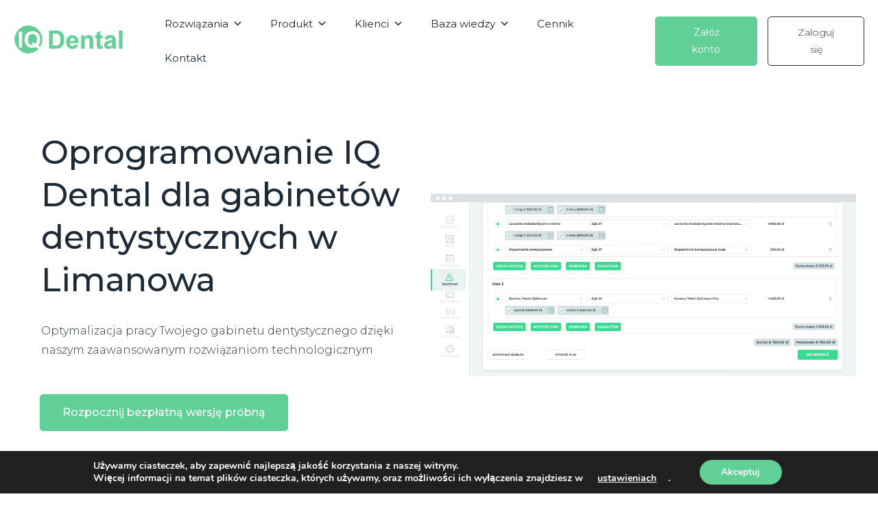

--- FILE ---
content_type: text/html; charset=utf-8
request_url: https://www.google.com/recaptcha/api2/anchor?ar=1&k=6Leoul0hAAAAAGzRpAfOdGb6zPDdi8h65Xj8Z5Lf&co=aHR0cHM6Ly9pcWRlbnRhbC5wbDo0NDM.&hl=en&v=PoyoqOPhxBO7pBk68S4YbpHZ&size=invisible&anchor-ms=20000&execute-ms=30000&cb=5alc85vezdja
body_size: 48538
content:
<!DOCTYPE HTML><html dir="ltr" lang="en"><head><meta http-equiv="Content-Type" content="text/html; charset=UTF-8">
<meta http-equiv="X-UA-Compatible" content="IE=edge">
<title>reCAPTCHA</title>
<style type="text/css">
/* cyrillic-ext */
@font-face {
  font-family: 'Roboto';
  font-style: normal;
  font-weight: 400;
  font-stretch: 100%;
  src: url(//fonts.gstatic.com/s/roboto/v48/KFO7CnqEu92Fr1ME7kSn66aGLdTylUAMa3GUBHMdazTgWw.woff2) format('woff2');
  unicode-range: U+0460-052F, U+1C80-1C8A, U+20B4, U+2DE0-2DFF, U+A640-A69F, U+FE2E-FE2F;
}
/* cyrillic */
@font-face {
  font-family: 'Roboto';
  font-style: normal;
  font-weight: 400;
  font-stretch: 100%;
  src: url(//fonts.gstatic.com/s/roboto/v48/KFO7CnqEu92Fr1ME7kSn66aGLdTylUAMa3iUBHMdazTgWw.woff2) format('woff2');
  unicode-range: U+0301, U+0400-045F, U+0490-0491, U+04B0-04B1, U+2116;
}
/* greek-ext */
@font-face {
  font-family: 'Roboto';
  font-style: normal;
  font-weight: 400;
  font-stretch: 100%;
  src: url(//fonts.gstatic.com/s/roboto/v48/KFO7CnqEu92Fr1ME7kSn66aGLdTylUAMa3CUBHMdazTgWw.woff2) format('woff2');
  unicode-range: U+1F00-1FFF;
}
/* greek */
@font-face {
  font-family: 'Roboto';
  font-style: normal;
  font-weight: 400;
  font-stretch: 100%;
  src: url(//fonts.gstatic.com/s/roboto/v48/KFO7CnqEu92Fr1ME7kSn66aGLdTylUAMa3-UBHMdazTgWw.woff2) format('woff2');
  unicode-range: U+0370-0377, U+037A-037F, U+0384-038A, U+038C, U+038E-03A1, U+03A3-03FF;
}
/* math */
@font-face {
  font-family: 'Roboto';
  font-style: normal;
  font-weight: 400;
  font-stretch: 100%;
  src: url(//fonts.gstatic.com/s/roboto/v48/KFO7CnqEu92Fr1ME7kSn66aGLdTylUAMawCUBHMdazTgWw.woff2) format('woff2');
  unicode-range: U+0302-0303, U+0305, U+0307-0308, U+0310, U+0312, U+0315, U+031A, U+0326-0327, U+032C, U+032F-0330, U+0332-0333, U+0338, U+033A, U+0346, U+034D, U+0391-03A1, U+03A3-03A9, U+03B1-03C9, U+03D1, U+03D5-03D6, U+03F0-03F1, U+03F4-03F5, U+2016-2017, U+2034-2038, U+203C, U+2040, U+2043, U+2047, U+2050, U+2057, U+205F, U+2070-2071, U+2074-208E, U+2090-209C, U+20D0-20DC, U+20E1, U+20E5-20EF, U+2100-2112, U+2114-2115, U+2117-2121, U+2123-214F, U+2190, U+2192, U+2194-21AE, U+21B0-21E5, U+21F1-21F2, U+21F4-2211, U+2213-2214, U+2216-22FF, U+2308-230B, U+2310, U+2319, U+231C-2321, U+2336-237A, U+237C, U+2395, U+239B-23B7, U+23D0, U+23DC-23E1, U+2474-2475, U+25AF, U+25B3, U+25B7, U+25BD, U+25C1, U+25CA, U+25CC, U+25FB, U+266D-266F, U+27C0-27FF, U+2900-2AFF, U+2B0E-2B11, U+2B30-2B4C, U+2BFE, U+3030, U+FF5B, U+FF5D, U+1D400-1D7FF, U+1EE00-1EEFF;
}
/* symbols */
@font-face {
  font-family: 'Roboto';
  font-style: normal;
  font-weight: 400;
  font-stretch: 100%;
  src: url(//fonts.gstatic.com/s/roboto/v48/KFO7CnqEu92Fr1ME7kSn66aGLdTylUAMaxKUBHMdazTgWw.woff2) format('woff2');
  unicode-range: U+0001-000C, U+000E-001F, U+007F-009F, U+20DD-20E0, U+20E2-20E4, U+2150-218F, U+2190, U+2192, U+2194-2199, U+21AF, U+21E6-21F0, U+21F3, U+2218-2219, U+2299, U+22C4-22C6, U+2300-243F, U+2440-244A, U+2460-24FF, U+25A0-27BF, U+2800-28FF, U+2921-2922, U+2981, U+29BF, U+29EB, U+2B00-2BFF, U+4DC0-4DFF, U+FFF9-FFFB, U+10140-1018E, U+10190-1019C, U+101A0, U+101D0-101FD, U+102E0-102FB, U+10E60-10E7E, U+1D2C0-1D2D3, U+1D2E0-1D37F, U+1F000-1F0FF, U+1F100-1F1AD, U+1F1E6-1F1FF, U+1F30D-1F30F, U+1F315, U+1F31C, U+1F31E, U+1F320-1F32C, U+1F336, U+1F378, U+1F37D, U+1F382, U+1F393-1F39F, U+1F3A7-1F3A8, U+1F3AC-1F3AF, U+1F3C2, U+1F3C4-1F3C6, U+1F3CA-1F3CE, U+1F3D4-1F3E0, U+1F3ED, U+1F3F1-1F3F3, U+1F3F5-1F3F7, U+1F408, U+1F415, U+1F41F, U+1F426, U+1F43F, U+1F441-1F442, U+1F444, U+1F446-1F449, U+1F44C-1F44E, U+1F453, U+1F46A, U+1F47D, U+1F4A3, U+1F4B0, U+1F4B3, U+1F4B9, U+1F4BB, U+1F4BF, U+1F4C8-1F4CB, U+1F4D6, U+1F4DA, U+1F4DF, U+1F4E3-1F4E6, U+1F4EA-1F4ED, U+1F4F7, U+1F4F9-1F4FB, U+1F4FD-1F4FE, U+1F503, U+1F507-1F50B, U+1F50D, U+1F512-1F513, U+1F53E-1F54A, U+1F54F-1F5FA, U+1F610, U+1F650-1F67F, U+1F687, U+1F68D, U+1F691, U+1F694, U+1F698, U+1F6AD, U+1F6B2, U+1F6B9-1F6BA, U+1F6BC, U+1F6C6-1F6CF, U+1F6D3-1F6D7, U+1F6E0-1F6EA, U+1F6F0-1F6F3, U+1F6F7-1F6FC, U+1F700-1F7FF, U+1F800-1F80B, U+1F810-1F847, U+1F850-1F859, U+1F860-1F887, U+1F890-1F8AD, U+1F8B0-1F8BB, U+1F8C0-1F8C1, U+1F900-1F90B, U+1F93B, U+1F946, U+1F984, U+1F996, U+1F9E9, U+1FA00-1FA6F, U+1FA70-1FA7C, U+1FA80-1FA89, U+1FA8F-1FAC6, U+1FACE-1FADC, U+1FADF-1FAE9, U+1FAF0-1FAF8, U+1FB00-1FBFF;
}
/* vietnamese */
@font-face {
  font-family: 'Roboto';
  font-style: normal;
  font-weight: 400;
  font-stretch: 100%;
  src: url(//fonts.gstatic.com/s/roboto/v48/KFO7CnqEu92Fr1ME7kSn66aGLdTylUAMa3OUBHMdazTgWw.woff2) format('woff2');
  unicode-range: U+0102-0103, U+0110-0111, U+0128-0129, U+0168-0169, U+01A0-01A1, U+01AF-01B0, U+0300-0301, U+0303-0304, U+0308-0309, U+0323, U+0329, U+1EA0-1EF9, U+20AB;
}
/* latin-ext */
@font-face {
  font-family: 'Roboto';
  font-style: normal;
  font-weight: 400;
  font-stretch: 100%;
  src: url(//fonts.gstatic.com/s/roboto/v48/KFO7CnqEu92Fr1ME7kSn66aGLdTylUAMa3KUBHMdazTgWw.woff2) format('woff2');
  unicode-range: U+0100-02BA, U+02BD-02C5, U+02C7-02CC, U+02CE-02D7, U+02DD-02FF, U+0304, U+0308, U+0329, U+1D00-1DBF, U+1E00-1E9F, U+1EF2-1EFF, U+2020, U+20A0-20AB, U+20AD-20C0, U+2113, U+2C60-2C7F, U+A720-A7FF;
}
/* latin */
@font-face {
  font-family: 'Roboto';
  font-style: normal;
  font-weight: 400;
  font-stretch: 100%;
  src: url(//fonts.gstatic.com/s/roboto/v48/KFO7CnqEu92Fr1ME7kSn66aGLdTylUAMa3yUBHMdazQ.woff2) format('woff2');
  unicode-range: U+0000-00FF, U+0131, U+0152-0153, U+02BB-02BC, U+02C6, U+02DA, U+02DC, U+0304, U+0308, U+0329, U+2000-206F, U+20AC, U+2122, U+2191, U+2193, U+2212, U+2215, U+FEFF, U+FFFD;
}
/* cyrillic-ext */
@font-face {
  font-family: 'Roboto';
  font-style: normal;
  font-weight: 500;
  font-stretch: 100%;
  src: url(//fonts.gstatic.com/s/roboto/v48/KFO7CnqEu92Fr1ME7kSn66aGLdTylUAMa3GUBHMdazTgWw.woff2) format('woff2');
  unicode-range: U+0460-052F, U+1C80-1C8A, U+20B4, U+2DE0-2DFF, U+A640-A69F, U+FE2E-FE2F;
}
/* cyrillic */
@font-face {
  font-family: 'Roboto';
  font-style: normal;
  font-weight: 500;
  font-stretch: 100%;
  src: url(//fonts.gstatic.com/s/roboto/v48/KFO7CnqEu92Fr1ME7kSn66aGLdTylUAMa3iUBHMdazTgWw.woff2) format('woff2');
  unicode-range: U+0301, U+0400-045F, U+0490-0491, U+04B0-04B1, U+2116;
}
/* greek-ext */
@font-face {
  font-family: 'Roboto';
  font-style: normal;
  font-weight: 500;
  font-stretch: 100%;
  src: url(//fonts.gstatic.com/s/roboto/v48/KFO7CnqEu92Fr1ME7kSn66aGLdTylUAMa3CUBHMdazTgWw.woff2) format('woff2');
  unicode-range: U+1F00-1FFF;
}
/* greek */
@font-face {
  font-family: 'Roboto';
  font-style: normal;
  font-weight: 500;
  font-stretch: 100%;
  src: url(//fonts.gstatic.com/s/roboto/v48/KFO7CnqEu92Fr1ME7kSn66aGLdTylUAMa3-UBHMdazTgWw.woff2) format('woff2');
  unicode-range: U+0370-0377, U+037A-037F, U+0384-038A, U+038C, U+038E-03A1, U+03A3-03FF;
}
/* math */
@font-face {
  font-family: 'Roboto';
  font-style: normal;
  font-weight: 500;
  font-stretch: 100%;
  src: url(//fonts.gstatic.com/s/roboto/v48/KFO7CnqEu92Fr1ME7kSn66aGLdTylUAMawCUBHMdazTgWw.woff2) format('woff2');
  unicode-range: U+0302-0303, U+0305, U+0307-0308, U+0310, U+0312, U+0315, U+031A, U+0326-0327, U+032C, U+032F-0330, U+0332-0333, U+0338, U+033A, U+0346, U+034D, U+0391-03A1, U+03A3-03A9, U+03B1-03C9, U+03D1, U+03D5-03D6, U+03F0-03F1, U+03F4-03F5, U+2016-2017, U+2034-2038, U+203C, U+2040, U+2043, U+2047, U+2050, U+2057, U+205F, U+2070-2071, U+2074-208E, U+2090-209C, U+20D0-20DC, U+20E1, U+20E5-20EF, U+2100-2112, U+2114-2115, U+2117-2121, U+2123-214F, U+2190, U+2192, U+2194-21AE, U+21B0-21E5, U+21F1-21F2, U+21F4-2211, U+2213-2214, U+2216-22FF, U+2308-230B, U+2310, U+2319, U+231C-2321, U+2336-237A, U+237C, U+2395, U+239B-23B7, U+23D0, U+23DC-23E1, U+2474-2475, U+25AF, U+25B3, U+25B7, U+25BD, U+25C1, U+25CA, U+25CC, U+25FB, U+266D-266F, U+27C0-27FF, U+2900-2AFF, U+2B0E-2B11, U+2B30-2B4C, U+2BFE, U+3030, U+FF5B, U+FF5D, U+1D400-1D7FF, U+1EE00-1EEFF;
}
/* symbols */
@font-face {
  font-family: 'Roboto';
  font-style: normal;
  font-weight: 500;
  font-stretch: 100%;
  src: url(//fonts.gstatic.com/s/roboto/v48/KFO7CnqEu92Fr1ME7kSn66aGLdTylUAMaxKUBHMdazTgWw.woff2) format('woff2');
  unicode-range: U+0001-000C, U+000E-001F, U+007F-009F, U+20DD-20E0, U+20E2-20E4, U+2150-218F, U+2190, U+2192, U+2194-2199, U+21AF, U+21E6-21F0, U+21F3, U+2218-2219, U+2299, U+22C4-22C6, U+2300-243F, U+2440-244A, U+2460-24FF, U+25A0-27BF, U+2800-28FF, U+2921-2922, U+2981, U+29BF, U+29EB, U+2B00-2BFF, U+4DC0-4DFF, U+FFF9-FFFB, U+10140-1018E, U+10190-1019C, U+101A0, U+101D0-101FD, U+102E0-102FB, U+10E60-10E7E, U+1D2C0-1D2D3, U+1D2E0-1D37F, U+1F000-1F0FF, U+1F100-1F1AD, U+1F1E6-1F1FF, U+1F30D-1F30F, U+1F315, U+1F31C, U+1F31E, U+1F320-1F32C, U+1F336, U+1F378, U+1F37D, U+1F382, U+1F393-1F39F, U+1F3A7-1F3A8, U+1F3AC-1F3AF, U+1F3C2, U+1F3C4-1F3C6, U+1F3CA-1F3CE, U+1F3D4-1F3E0, U+1F3ED, U+1F3F1-1F3F3, U+1F3F5-1F3F7, U+1F408, U+1F415, U+1F41F, U+1F426, U+1F43F, U+1F441-1F442, U+1F444, U+1F446-1F449, U+1F44C-1F44E, U+1F453, U+1F46A, U+1F47D, U+1F4A3, U+1F4B0, U+1F4B3, U+1F4B9, U+1F4BB, U+1F4BF, U+1F4C8-1F4CB, U+1F4D6, U+1F4DA, U+1F4DF, U+1F4E3-1F4E6, U+1F4EA-1F4ED, U+1F4F7, U+1F4F9-1F4FB, U+1F4FD-1F4FE, U+1F503, U+1F507-1F50B, U+1F50D, U+1F512-1F513, U+1F53E-1F54A, U+1F54F-1F5FA, U+1F610, U+1F650-1F67F, U+1F687, U+1F68D, U+1F691, U+1F694, U+1F698, U+1F6AD, U+1F6B2, U+1F6B9-1F6BA, U+1F6BC, U+1F6C6-1F6CF, U+1F6D3-1F6D7, U+1F6E0-1F6EA, U+1F6F0-1F6F3, U+1F6F7-1F6FC, U+1F700-1F7FF, U+1F800-1F80B, U+1F810-1F847, U+1F850-1F859, U+1F860-1F887, U+1F890-1F8AD, U+1F8B0-1F8BB, U+1F8C0-1F8C1, U+1F900-1F90B, U+1F93B, U+1F946, U+1F984, U+1F996, U+1F9E9, U+1FA00-1FA6F, U+1FA70-1FA7C, U+1FA80-1FA89, U+1FA8F-1FAC6, U+1FACE-1FADC, U+1FADF-1FAE9, U+1FAF0-1FAF8, U+1FB00-1FBFF;
}
/* vietnamese */
@font-face {
  font-family: 'Roboto';
  font-style: normal;
  font-weight: 500;
  font-stretch: 100%;
  src: url(//fonts.gstatic.com/s/roboto/v48/KFO7CnqEu92Fr1ME7kSn66aGLdTylUAMa3OUBHMdazTgWw.woff2) format('woff2');
  unicode-range: U+0102-0103, U+0110-0111, U+0128-0129, U+0168-0169, U+01A0-01A1, U+01AF-01B0, U+0300-0301, U+0303-0304, U+0308-0309, U+0323, U+0329, U+1EA0-1EF9, U+20AB;
}
/* latin-ext */
@font-face {
  font-family: 'Roboto';
  font-style: normal;
  font-weight: 500;
  font-stretch: 100%;
  src: url(//fonts.gstatic.com/s/roboto/v48/KFO7CnqEu92Fr1ME7kSn66aGLdTylUAMa3KUBHMdazTgWw.woff2) format('woff2');
  unicode-range: U+0100-02BA, U+02BD-02C5, U+02C7-02CC, U+02CE-02D7, U+02DD-02FF, U+0304, U+0308, U+0329, U+1D00-1DBF, U+1E00-1E9F, U+1EF2-1EFF, U+2020, U+20A0-20AB, U+20AD-20C0, U+2113, U+2C60-2C7F, U+A720-A7FF;
}
/* latin */
@font-face {
  font-family: 'Roboto';
  font-style: normal;
  font-weight: 500;
  font-stretch: 100%;
  src: url(//fonts.gstatic.com/s/roboto/v48/KFO7CnqEu92Fr1ME7kSn66aGLdTylUAMa3yUBHMdazQ.woff2) format('woff2');
  unicode-range: U+0000-00FF, U+0131, U+0152-0153, U+02BB-02BC, U+02C6, U+02DA, U+02DC, U+0304, U+0308, U+0329, U+2000-206F, U+20AC, U+2122, U+2191, U+2193, U+2212, U+2215, U+FEFF, U+FFFD;
}
/* cyrillic-ext */
@font-face {
  font-family: 'Roboto';
  font-style: normal;
  font-weight: 900;
  font-stretch: 100%;
  src: url(//fonts.gstatic.com/s/roboto/v48/KFO7CnqEu92Fr1ME7kSn66aGLdTylUAMa3GUBHMdazTgWw.woff2) format('woff2');
  unicode-range: U+0460-052F, U+1C80-1C8A, U+20B4, U+2DE0-2DFF, U+A640-A69F, U+FE2E-FE2F;
}
/* cyrillic */
@font-face {
  font-family: 'Roboto';
  font-style: normal;
  font-weight: 900;
  font-stretch: 100%;
  src: url(//fonts.gstatic.com/s/roboto/v48/KFO7CnqEu92Fr1ME7kSn66aGLdTylUAMa3iUBHMdazTgWw.woff2) format('woff2');
  unicode-range: U+0301, U+0400-045F, U+0490-0491, U+04B0-04B1, U+2116;
}
/* greek-ext */
@font-face {
  font-family: 'Roboto';
  font-style: normal;
  font-weight: 900;
  font-stretch: 100%;
  src: url(//fonts.gstatic.com/s/roboto/v48/KFO7CnqEu92Fr1ME7kSn66aGLdTylUAMa3CUBHMdazTgWw.woff2) format('woff2');
  unicode-range: U+1F00-1FFF;
}
/* greek */
@font-face {
  font-family: 'Roboto';
  font-style: normal;
  font-weight: 900;
  font-stretch: 100%;
  src: url(//fonts.gstatic.com/s/roboto/v48/KFO7CnqEu92Fr1ME7kSn66aGLdTylUAMa3-UBHMdazTgWw.woff2) format('woff2');
  unicode-range: U+0370-0377, U+037A-037F, U+0384-038A, U+038C, U+038E-03A1, U+03A3-03FF;
}
/* math */
@font-face {
  font-family: 'Roboto';
  font-style: normal;
  font-weight: 900;
  font-stretch: 100%;
  src: url(//fonts.gstatic.com/s/roboto/v48/KFO7CnqEu92Fr1ME7kSn66aGLdTylUAMawCUBHMdazTgWw.woff2) format('woff2');
  unicode-range: U+0302-0303, U+0305, U+0307-0308, U+0310, U+0312, U+0315, U+031A, U+0326-0327, U+032C, U+032F-0330, U+0332-0333, U+0338, U+033A, U+0346, U+034D, U+0391-03A1, U+03A3-03A9, U+03B1-03C9, U+03D1, U+03D5-03D6, U+03F0-03F1, U+03F4-03F5, U+2016-2017, U+2034-2038, U+203C, U+2040, U+2043, U+2047, U+2050, U+2057, U+205F, U+2070-2071, U+2074-208E, U+2090-209C, U+20D0-20DC, U+20E1, U+20E5-20EF, U+2100-2112, U+2114-2115, U+2117-2121, U+2123-214F, U+2190, U+2192, U+2194-21AE, U+21B0-21E5, U+21F1-21F2, U+21F4-2211, U+2213-2214, U+2216-22FF, U+2308-230B, U+2310, U+2319, U+231C-2321, U+2336-237A, U+237C, U+2395, U+239B-23B7, U+23D0, U+23DC-23E1, U+2474-2475, U+25AF, U+25B3, U+25B7, U+25BD, U+25C1, U+25CA, U+25CC, U+25FB, U+266D-266F, U+27C0-27FF, U+2900-2AFF, U+2B0E-2B11, U+2B30-2B4C, U+2BFE, U+3030, U+FF5B, U+FF5D, U+1D400-1D7FF, U+1EE00-1EEFF;
}
/* symbols */
@font-face {
  font-family: 'Roboto';
  font-style: normal;
  font-weight: 900;
  font-stretch: 100%;
  src: url(//fonts.gstatic.com/s/roboto/v48/KFO7CnqEu92Fr1ME7kSn66aGLdTylUAMaxKUBHMdazTgWw.woff2) format('woff2');
  unicode-range: U+0001-000C, U+000E-001F, U+007F-009F, U+20DD-20E0, U+20E2-20E4, U+2150-218F, U+2190, U+2192, U+2194-2199, U+21AF, U+21E6-21F0, U+21F3, U+2218-2219, U+2299, U+22C4-22C6, U+2300-243F, U+2440-244A, U+2460-24FF, U+25A0-27BF, U+2800-28FF, U+2921-2922, U+2981, U+29BF, U+29EB, U+2B00-2BFF, U+4DC0-4DFF, U+FFF9-FFFB, U+10140-1018E, U+10190-1019C, U+101A0, U+101D0-101FD, U+102E0-102FB, U+10E60-10E7E, U+1D2C0-1D2D3, U+1D2E0-1D37F, U+1F000-1F0FF, U+1F100-1F1AD, U+1F1E6-1F1FF, U+1F30D-1F30F, U+1F315, U+1F31C, U+1F31E, U+1F320-1F32C, U+1F336, U+1F378, U+1F37D, U+1F382, U+1F393-1F39F, U+1F3A7-1F3A8, U+1F3AC-1F3AF, U+1F3C2, U+1F3C4-1F3C6, U+1F3CA-1F3CE, U+1F3D4-1F3E0, U+1F3ED, U+1F3F1-1F3F3, U+1F3F5-1F3F7, U+1F408, U+1F415, U+1F41F, U+1F426, U+1F43F, U+1F441-1F442, U+1F444, U+1F446-1F449, U+1F44C-1F44E, U+1F453, U+1F46A, U+1F47D, U+1F4A3, U+1F4B0, U+1F4B3, U+1F4B9, U+1F4BB, U+1F4BF, U+1F4C8-1F4CB, U+1F4D6, U+1F4DA, U+1F4DF, U+1F4E3-1F4E6, U+1F4EA-1F4ED, U+1F4F7, U+1F4F9-1F4FB, U+1F4FD-1F4FE, U+1F503, U+1F507-1F50B, U+1F50D, U+1F512-1F513, U+1F53E-1F54A, U+1F54F-1F5FA, U+1F610, U+1F650-1F67F, U+1F687, U+1F68D, U+1F691, U+1F694, U+1F698, U+1F6AD, U+1F6B2, U+1F6B9-1F6BA, U+1F6BC, U+1F6C6-1F6CF, U+1F6D3-1F6D7, U+1F6E0-1F6EA, U+1F6F0-1F6F3, U+1F6F7-1F6FC, U+1F700-1F7FF, U+1F800-1F80B, U+1F810-1F847, U+1F850-1F859, U+1F860-1F887, U+1F890-1F8AD, U+1F8B0-1F8BB, U+1F8C0-1F8C1, U+1F900-1F90B, U+1F93B, U+1F946, U+1F984, U+1F996, U+1F9E9, U+1FA00-1FA6F, U+1FA70-1FA7C, U+1FA80-1FA89, U+1FA8F-1FAC6, U+1FACE-1FADC, U+1FADF-1FAE9, U+1FAF0-1FAF8, U+1FB00-1FBFF;
}
/* vietnamese */
@font-face {
  font-family: 'Roboto';
  font-style: normal;
  font-weight: 900;
  font-stretch: 100%;
  src: url(//fonts.gstatic.com/s/roboto/v48/KFO7CnqEu92Fr1ME7kSn66aGLdTylUAMa3OUBHMdazTgWw.woff2) format('woff2');
  unicode-range: U+0102-0103, U+0110-0111, U+0128-0129, U+0168-0169, U+01A0-01A1, U+01AF-01B0, U+0300-0301, U+0303-0304, U+0308-0309, U+0323, U+0329, U+1EA0-1EF9, U+20AB;
}
/* latin-ext */
@font-face {
  font-family: 'Roboto';
  font-style: normal;
  font-weight: 900;
  font-stretch: 100%;
  src: url(//fonts.gstatic.com/s/roboto/v48/KFO7CnqEu92Fr1ME7kSn66aGLdTylUAMa3KUBHMdazTgWw.woff2) format('woff2');
  unicode-range: U+0100-02BA, U+02BD-02C5, U+02C7-02CC, U+02CE-02D7, U+02DD-02FF, U+0304, U+0308, U+0329, U+1D00-1DBF, U+1E00-1E9F, U+1EF2-1EFF, U+2020, U+20A0-20AB, U+20AD-20C0, U+2113, U+2C60-2C7F, U+A720-A7FF;
}
/* latin */
@font-face {
  font-family: 'Roboto';
  font-style: normal;
  font-weight: 900;
  font-stretch: 100%;
  src: url(//fonts.gstatic.com/s/roboto/v48/KFO7CnqEu92Fr1ME7kSn66aGLdTylUAMa3yUBHMdazQ.woff2) format('woff2');
  unicode-range: U+0000-00FF, U+0131, U+0152-0153, U+02BB-02BC, U+02C6, U+02DA, U+02DC, U+0304, U+0308, U+0329, U+2000-206F, U+20AC, U+2122, U+2191, U+2193, U+2212, U+2215, U+FEFF, U+FFFD;
}

</style>
<link rel="stylesheet" type="text/css" href="https://www.gstatic.com/recaptcha/releases/PoyoqOPhxBO7pBk68S4YbpHZ/styles__ltr.css">
<script nonce="j4ijlvdWcytvohkeDFUzBg" type="text/javascript">window['__recaptcha_api'] = 'https://www.google.com/recaptcha/api2/';</script>
<script type="text/javascript" src="https://www.gstatic.com/recaptcha/releases/PoyoqOPhxBO7pBk68S4YbpHZ/recaptcha__en.js" nonce="j4ijlvdWcytvohkeDFUzBg">
      
    </script></head>
<body><div id="rc-anchor-alert" class="rc-anchor-alert"></div>
<input type="hidden" id="recaptcha-token" value="[base64]">
<script type="text/javascript" nonce="j4ijlvdWcytvohkeDFUzBg">
      recaptcha.anchor.Main.init("[\x22ainput\x22,[\x22bgdata\x22,\x22\x22,\[base64]/[base64]/[base64]/[base64]/[base64]/UltsKytdPUU6KEU8MjA0OD9SW2wrK109RT4+NnwxOTI6KChFJjY0NTEyKT09NTUyOTYmJk0rMTxjLmxlbmd0aCYmKGMuY2hhckNvZGVBdChNKzEpJjY0NTEyKT09NTYzMjA/[base64]/[base64]/[base64]/[base64]/[base64]/[base64]/[base64]\x22,\[base64]\x22,\x22NcKUUcK4JcKfwopJwpTCgjgFwr5Pw47DlDJuwrzCvkYnwrrDol56FsOfwr5Qw6HDnlrCjF8fwrHCmcO/[base64]/[base64]/CgmXClWYzwofClMKdGQpJw7jDsy3CsMO1PcKPw5QrwpEDw5g8e8OhE8KZw5TDrMKcKQRpw5jDu8KJw6YcTMO0w7vCnzrChsOGw6oqw5zDuMKewqfCu8K8w4PDucK1w5dZw6jDm8O/[base64]/Dl8Kow6zCgjXDlxYGw4LCiw01TVdDwp1GDMO9EMK5w7bCkmvCqXTCu8KiVsKiGyF6UBIow7HDvcKVw4/[base64]/w4wHwoRtD3rDmMKOwo7Dj3nCrMOLWsK6w5PCs8KRe8K8OMOPVAzDkcK/e0TCgcKlJMO9dnvCmcORQcO5w71IccKNw4nCmTdvwponOysWwrXDhljDvsOqwpnDvcKJNC9UwqTDisKVw4jCnyfCjBlswoNFVcONR8O6wrLCu8KcwpLCs13ClMOOUsK+C8KRwq/[base64]/SMKyBE7ClMOVF3wbQsKCZjcxw5I1esOBcHbDpMOwwobDgBZWVMKKUTsLwqBRw5PCksObBsKIB8OKwqJ8wrHDk8K9w4vDhn89I8Kvwr1iwp3DmUAgw4/[base64]/[base64]/CjsK/wq7DkcK9XVHCgB4mBsKNwozDq0YUwqh6SXPCjg1tw6XCt8KqawzCu8KPTMOyw7rDizs4M8O+wr/ChyZmL8OXw5YqwpBIw6LDpyDCtGAxO8KCw4ACw4llw7MuWMO+SjnDmcKtw4MnQcKoO8KfKFjDrcKjLxEiw6cxw4rCocKScwTCqMOjZMOATcKhTMOXWsKGNcOEw4zDjiBxwq5WX8ObHcK5w6B/[base64]/[base64]/ChsKVLsK6FDbCvF/CmcO5wr8WIVPCnQ/ClsO0wpvDl1YjM8O9w5MEwrotw4wuOSlJc00Qw6PDvkQMHcK9w7NLwoFiwp7CgMKow6/CrX0/wpowwpoeQxFQwoEYw4FFwq3DqBBMw6jCq8O/w6JtdMOKAsOawowXwr7CuhzDq8KKwqLDpMK7wpQyYMO+w6AycMOCw7bChMKEwoVhNsK8wrEvwrzClyjCqMK9wpZIPcKIW2RowrfCp8K6JMKbbkU7I8KywohmfMK+ZsKow5gKLx4gYsOgPMKhwpN9SMOwV8Oyw7tQw7DDti/DnMOKw7nCpHjDgMOPDBnCjsK5NMKIRMO+w7LDozR2JsKZwrHDh8KNO8ONwqJPw7/[base64]/DnhjDpBQnwoAQGyjCrcO7wqHDucKRUsO6wonCuSHDtg1zYyHCnRU3S3J9wp7CrMO/K8Khw4Yuw5zCqkLCgsOZMkXCmcOIwqPDmGQMw5hPwo/DoXLDgsOhwqkFwr4CAAfDggfCscKBw4MSw7HCtcKlwqbCr8KrBls4wrXDoDJ1JnTCscKwTsOaPMKwwpxaZMOlO8K7wo0hG3JlMi96wrzDrE/Dv1gdEMOldEHClsK7HmHDs8K+GcKzwpBKLETDmQ82TCvCn3VrwohAwqjDoGwvw7MaJ8KTS1AtOsOww4kNwrRkWg1+HcOxw5EtHMKzZ8K8ZMO3ejvCq8Oiw6tjwqjDkMOfw5/[base64]/w4Bxw5BqFVoKDkrChjQ8woI8wopsw7/CjcOvw6vDpTLCmMK/EBnDnTbDhsKww55mwpVOUj3Cn8KiOilTdGpWIj7DpUBKw4/DqcOzIcOfWMK6Q3kZw4Q/[base64]/RMOwb8ONwpwPwrnCrH8Pe8KVYMKkMF3Du8ORWsKLw4HCohcaO3FCMRgoHAVvw4/DvRxUSsOnw4rDscOIw6HDoMO0QMO5wqfDhcO9w53DvyY5cMK9R1rDj8Ocw4Ymwr/DvMO8FMKuXzfDpRzCoHRlw4nCmcK9w50WEEUeYcOLbVzDqsOlwpjDhFJRVcOwcyPDmktlw6/DhMKmYRLDh3dYwojCuFTCh255IVDClDElHDkhGMKmw4/[base64]/CucOJw6LDq17Dh1pkJcKnwrhRaMOMKG/DpThAwqHCicOMw5nDusOpwq/DiBLCpVzDvMOWw4J0wpLCnMKoD2IVU8Odw6XDjlbCimXDiw/[base64]/DjMKCw6Egw4zDkCrDqic/eVlQwod6wq7DgMK6wqVowozCli7ChMKkCsOlw5fCi8KudEXCpEfDjMK1w68bUhxBw6dxwotZw6TCunDDnzNwDMO+ayZ7w7bCoyHCucK0d8KdUcKqKcKSw6vDlMKywrp5TDxpw6HCs8OMwrLDrsO4w5kMZ8OId8KFw79hwojDqX7CvcOCwp/ColrDiXFyaVTDksKSw5FTw5fDgkHDkMOqd8KPHcKOw4LDs8Ovw7xHwoXCsBbCpcKvw5jCoG3CnMOADsOBD8OgQh7CtcKmSMOtPUp0wo9bw7fDsF/[base64]/Wg5yQcOaw4rCgU8EQsKaTXI0XTzCjmvDtcKZPXsww6XDsl0nwpl2F3DDjjo7wr/DmyzCiQ0wekhjw5jCmXsnZcKrwoRXwp/Dt2dYw6XDmjMtYsOvWsOMH8O8GsKAYVzDrgd5w7vCoQvDuS1VZcKQw6gJwpDDk8KLWsORDn/DscOkZcKkWsKgw53DhsKEMTZfLsOyw4HCm1nCiEQgwrcdZMKcwovCjcO+PVRdVcKEw6LCrUMwBsO2w6zDuVzDt8OHw4t8f2N0wrzDlVPCk8OMw6YWwq/DusK8wqTDlUhGTHvCn8KTM8KLwpbCtsO/[base64]/Dv8Oew7PDilMkMMK4RX3CrTM/w5LDr3pHw5Y/YFbDpEjCh3TCmMOrQ8OuM8KYZsOCYzZ3IFVowq1HFMOEw4DChXwvw540w4LDhcKLY8Kbw5oKw5nDtjvCoxcaJw7Ds0vCg3cdw65qw5B6YUnCpsO2w7LCoMKVw6EPw5vDp8Oyw5lDwrssY8OleMOsK8O+N8Oawr/[base64]/wrjCq8Kmw7XCkMO9w6nDncOpKsOqwqY6wr/CkU3Di8KtRsO6fsOVWCbDmWsSwqYLVsOow7LDlVMCw7grWsKzVyjDosOqw4Bvw7HCg2sCw7vClFtiw6rDoTgHwqUSw79sCF3ClsO/PMOMwpMmwo/Cv8O/[base64]/wqpqw5fCjQrDocKKUlrCnH3Cv2oRw6jDv8Kfw6FAYsKgw4vCgVg/w7vDp8KlwpwLw7/CnGRyAsOORz7DnMKMOsOXw54Zw4U1Q1TDr8KCADrCrGBOwqkwUcOMw73DvDrCrsKmwpRNwqPDkBopwoY5w5rDkSrDqwPDicKuw6fCpw/DjsK1wprDssKew58CwrLDrBVgDGluwpoTcsKjY8K8EMKTwrV1dg3CumDDuSPDmcKFNG3DgMKWwp/[base64]/[base64]/Dk8Kow7FGGMONATsjwqpgw4XCr8O+eDQ3CyQew6ZWwqIewo7CqGnCqsKywqIvPsOCwqTChEvDj0vDtcKMcEzDtRtuWzLDncK/fiohOyTDv8OZXUlkS8Okw4FKGsOkw7vCjhjDnmpww6FPLkZiwpcgWHPDtHfCuzPDk8OUw6rCkg4aJVvCjHE7w5PCh8KXY3pfOhTCtw0JdMOrw4nCiV7DtxnCocOgw6nDsW/Cl0bCgsOZwoHDusKtTMOzwr4oPGsAflbCrkPCtkZkw5XDrsOcVyoAPsOgwo/CgG/[base64]/[base64]/KF7Co2cFOcOlLEJScsKoHsKtwo/Ch8OJw4DDgV8EFsOTwpLDgcOwaQXCiRoPwozDm8OmHcKED2Q6w4DDkj0lRgwiw7Vrwr0iNMO+L8KoGBzDsMKleTrDqcOzHzTDucKbFnVrBSdRRcKMwoIuNHZvwox9CQXCk2cXNjtkc3FVVQfDrcOUwo3ChMOsNsOVA3fCtBnDsMK6Q8KZw7jDphYgCAoBw63DnMObXi/DoMOowo4TV8KZw6IDwo/Dsw7CgMOjZAZwOzAAGcKXQGMDw5LClizDt3bCmDfDtMKxw4vCmk9WTg0MwqDDlBJ+wopnw7IvGMO9dT/DksKdfMOfwrtIacOsw6TChcKwBDHCjMObwrBQw7zCqMOzQB51JsK/wpDDlMKcwrQ+IXJmFWszwqjCs8KMw7jDvcKBCsOjK8OFwpLDgMOZS01dwro9wqRPX0xMw57CpT3ChChNecO3w590MkgEwqjCp8K5Nl3DsHcgej9gZMK3f8KCwofDksOzw7YwWcOQwrbDrsOvwq44F2pyGsK9w6YyQcKoWADCslbDrFEReMO4w53Ds0MZaX4NwqfDnBs/wrHDhSoFaGIwM8ObRQ9mw6rCrXjCn8KtZMOiw7vCsmdQwoBbZTMHQyXDtcOyw7UFw6zDg8OAZGVPUMOcYV/CvTPDucOURh0NHm/DnMKsYUMoTB0fwqAFw73Dr2bDhcOiN8Kjf2nDgMKaBSnDrMObGRIiw7LCs3rDpsOGw6jDpMKQwpATw5bDhcOJZB3DgAvDtVwxwpIvwpXCnTNFw7vChD3CtxhGw4/Ciy0nKsOZwo/[base64]/ChW7CvDNKwr/DgcK5wq3Dn8O7w63Dq1rCvmTDmMOee8Kpwp/[base64]/CkFDDnW5Wwql3wrttIggdAcOpwol/S3PCgRXCt1MSw5YPeDzCjMOrLU7DoMKLRVvCt8KPwoJrFUVhQjQeKUfCqcORw6bCgmbCs8O6SMOHw7w5wpcySMOawoB6wojDhsKHE8K3w4tnwrJRZcKCFsOSw54SMsKifMO1wrZvwpMiCCRCdxAVLcKOwozDni3CpWBhLmbDvcKxwqnDiMOswpPDvMKNKwYCw4EjWMO/A0bCkMK5w45kw7vClcOfEcORwqPColUfwpvCjcKyw6FrNk9gwobDocOhJSwnH0jDsMODwrjDtTpHLcKZwrPDr8OIwrbCi8K0bA7DpWrCrcOuGsOrwrt5W2F5TT3DuRlnwo/DsSlmesOMw4/CgcO+AHgXw7cNwqnDgwjDnncZwr0fbMOGDikiwpLDkAPCgD5/fWHCrUxJU8OoEMOfwobDvW8zwrtqa8OOw4DDqcK/[base64]/Dg28Ywr0Mw7LCqMKhZUTDpcOvGmPDpcO0YsKOYiXCrCdkw7RFwqvCuQMvEcOmESMswpcpcMKfwp/DrnLCi2PDgy7CnMOuw4bDpsK3YMO2SGs5w5hVWExqQsOhQlrCoMKLVMKQw48dORrDnSd5Tl7Dn8Kvw5EjScKbRC5Ww7ccwpkJw7F7w7zCl37DocKvIxsDZ8OYJcKsecKHQEdXwr/CgxEkw7kFazTCucOcwr0Ee0pQw5oiwrDCocKoIMOUHSEoXnLCscKGbcOVZsObfFkhA2bDh8KQY8OIw5DDuwHDlF1fWVLDkiEVfmIAwpLDmH3DjELDtUfCi8K/wrfDqMOtRcOmCcOjw5ViGlodesKIw6rDvMKvbMOicHA+JcKMwqhPw7DDhFpswrjCrsOgwpYmwph+w7nClHXDsWzCqR/CtcK7eMOVCBgfw5LDhCfDqj8SeH3DmBrCl8OqwoLDl8O9Rjlkwo7Cl8OqaQnDi8OXw5Fzw6lXP8KFDcOJOcKKwo1eBcOUw61sw5PDrEFPABBbEsOrw4lDbcOfARR/LXh4D8Kfb8Ohw7IHw6U4wqVtVcOEbMKAFcOkcWvChjEaw7sdwovDr8KIa0gTKcKuwq4wMFzDqW/DuRvDtDBbIyDCrRcMVMKyMsKiQlfCnsK+wo7CgHfCpcOvw7l9bzVTwoZPw7/CoVwRw5zDnn4heyDCqMKrLCBYw7RwwpUfwpjCqiJzw7/[base64]/[base64]/fsOEw6tIw6N1wqHDkWLDvcOzKsO+b0ZpwoZPwpgJZFc2w6h/wrzCvgc3w49yIcOUwpHDr8O2wp5lS8OLYzcWwqYFW8Oaw43Dsg7DmGckLykWwr85wpfDvMK6w4PDh8KLw7TDt8KvI8Ozw7jDlFkHeMK4EcK+wrVQw4LDvsOEXmzDq8OjGBHCs8O5cMODESNyw6DCgl3DsVbDhsKiw4PDlcK6VX9/PMKww7NlQm4kwovDtRkebsKOw6PCh8KtGHvDmjJiXjDCrQPCuMKNw5/CskTCrMKkw6vCvEPCpRDDlRwCb8OrEmMQOEfDv3wGdS0Sw6vClMO7FG40eyLCjMOZwoAyGQEQRxzCt8OfwpnCtMKIw7vCqCDDkMOkw6vCrAtfwqjDnsOAwpvChMKCcl3DmcKGwq5Fw7xtwrTDtcKmw719w7ovKilbScO0EjzDhBzCqsO7ZcO4GcK/w7XDisOCIMK2w4pdKsO1CWzCqyESw5wUB8OVcsO6KEIdw4BXMMOxGzPDvsOPX0/DrMKmD8O7TV3CglloIgzCtyHCi0xtFcO3Ukd5w7zDnxHDr8OAwq0Hw59kwo7Dm8Ofw51cYDTCuMO3wqjDgUPDt8K0W8Kjw7jDl1jCuB7DicKow7fDjyFQMcKOPynCjTjDqMOrw7jCtREkVWrClWPDnMOlCcOww4DDnj/Cvl7ChxxNw7LCscKoWE7Ctjt+RTXDg8KjdMKhBjPDiTrDjcOCc8K3B8OUw77Dm3cIw7TDisKZHzc6w7TDoCLCpG9NwoNawq7CqGcqZiHCvB3CtDkeBFfDlAnDs3XCtxDDlQkuPyhcCWbDkAMKPz48wrliN8OCVnU0RxLDlQdLwoV5ZcO/e8O8V1dkScONw4PCi2RNK8KOTsKPMsKRw6cIw7N1wqzCgn8mwrxlwpfCoD7CrMOWVEfCqxxBw7/CkMOCw6x8w7piw4lUO8KMwq5vw4jDoWDDk1gZYARQwrfCgcKOf8OrRMO/d8OWw7TCh1rCsVbCosK2f2kkAk/[base64]/CmDwtLBHCmsKkw5EaOWtPJ03CowDCvGNfwokgwrnDkSAOwpvCsCvDgUHChsO4TB/[base64]/DlcKpCcOnw5XCsMKxeQQ/w4TCl0/[base64]/w4Z0wqvDmMKGb8Ozw6jDhzPDnsKHPMKBwq4zRMOJw5xjwrkiZsObTMOKSn3CgEnDj33CscKdecOewohBZcKow4NPT8OtC8OeQDjDvsKGGxjCox7DrMKTYXbCnwdEwrcGwqrCqsOWOQ7Dn8KGw4QuwqfCki7DpnzDmcO5eQk3DsKifMKjwrzDvcKAUsO2bA9oBjxIwq/Cq1/CrsOlwq/CvsOOWcK5DxHClhckwqfCu8ODwovDocKvA2nCrVktw4zCiMKYw6kqcT/CmXAbw6Jnw6XDnyd+OMKCTRHDucK5wrtkUyFedMKfwr4Rw5/DjcO/[base64]/CrcKsw6PCvsO5w7MJPAYZWsOFNMO3wrJCbShmwq9kw7vDocOEw4ltwqjDqRE9wqPCo0AMw7TDucOJHibDksOwwrlpw5TDlwnCpEnDvMKaw4l4wrPCjXHDncOow6UkUsOLdnXDlMKNw71yL8KEGsKlwo5Cw6gtC8ODwqtQw58FUUnChRIowo1/UzrCgTdVNhXCgxXCmBYIwoodw47DnEJZYcO5RcOiHzLClMOSwoDCiWB+wojDpMOKA8OAK8KbJQEVwrbDocKZGsK8wrV/wqQ+wqbDvj3CpVcgY0YpVMOrw6UJbMOow5rCscKuw6QSSjBowp3DuzTCtcK8XHk9AwnClA/DlBwJekomw5vDiDZHOsOIG8KpBhnCncOKw7fDoArDk8OPDE3DpsKbwq1+wq41bz1KYCfDqsOVEsOddTplEcOnw6N4wpDDtg/[base64]/w7jDp1DCr2/CmhbDmMKdw4Apw4jDrcKNGDDCgHXCmzNKFHTDiMOQwrPClsOSMsKvw5UFwrLDqT4vw5/CmF97WsKNw5rCuMKGQcK/wo8xwoTDi8OYesKVwq/CgBvCncO3FX5fOj1yw5/CmATCgsKrwqVLw4LClsO9woTCuMKvw651JDwdwqMJwr1ADQQQHcKABn7Cpj1RfMOcwqAbw4pUwpbCmAjCvMKSb0bDk8Kvwo17w4EiWsKrw7rCo3kuEMKKwpAYZ0PCm1V+w6/DvmDDvsK/D8OUEsKUOsOow5AQwrvCo8OgBsOYwqDCmMOpbiYuwpwCw77Dj8OfesKqwrxrwrzChsK+wrs+Bn3CqMKzJMOCEMOWQltxw4NuXXUzwpfDs8KFwqY6TsO5GMOEMcKWwr/[base64]/[base64]/[base64]/DMKuQMKywpXDnwEcwr0WEiLDlcKdOsOMKMOaw7MFw7/[base64]/Cu2kHKsOkWsO3TzXDr3J9OMO/wo3CkcK8FMO9w6xTw5jDvBskM3AkM8OJYFrCucOHwokDF8O6w70SN3s+woPDksOpwqHDgcKjEcKyw6MmUcKdwqnDmRfCpsKiFMKew44Nw7jDiSI+dBjClsOGO0hqB8OVJzxQNA/[base64]/DmcOhwrACGQDCpyNkw4c5cEhQH8KHZ0JOOVDCnBE5R1VrTX98Q2UHPzXDqhIRa8Kyw6BSw7HClMOTFsOYwqUswrtZdXfDjcO6wpF4Qi/CpThww5/[base64]/[base64]/Du8OuDsKdZVTDp8OmwpM9OsO6QiNbAMKVGgwOYEJBbcKpXlPChk/[base64]/DhzQmXHHDtMKrQllFwqRpw4xFwoInwrBHSMKAC8OEw6I9woQnC8KuLMO+wrcXw5zDhGhHwox/[base64]/[base64]/EcKWw69zYFsPw6Evwp3Dr3JwZsOTwql4woN8K8OJSMKHwo7CgMKpaGLCsiXCnF/ChsOHLsKrw4ADOwzClzfCpMO+wpnCrsKww4bCsUnCrcOCwovDlsOMwrPChcOHHMKITXMrLg3CncO8w5jDvzppWkJ6MsOqGzYDw67DoQzDksOQwpbDisK7wqHDk1nDqVw+w7vDk0XDgm96wrfCsMKUYcOKw5TCk8OXwpwJwo8rwozCk30+w5pFw4Z3e8OewqDDp8K/[base64]/Cu8Kww5g1ScKrIsOGGsKlw6nDmG0CV04Hw4rCsTYuwpTChMOZw4J6bMO6w5EPw5TCpMKswqhGwosfDS9GA8KIw69SwoVmY2nDlMODBRQ9w6k0UEjChcKdw5JNZ8K8wrPDknJjwpNiw6/Ch0PDr0FVw4PDngUTA0VfHHN1A8K0wq8Tw50+XsO6wpxywoBCdC/CvMO7w7hPw6QnBsOLw6fCgyQtwpbDkEXDrBsPEk09w40OZsKHX8K+w7EvwqwNC8KOwq/CpEnDn27CocOvw77ClcOfXDzCkwTCmSpRwpcmw4VQLSckwrLDrsK6J38rQcOmw61qC34kwr9oHijCkAJZXMO4woIhwqdDJMOsbsOubRwpw6XCoAVVEzQ4WcO3w4s2WcKqw7vCqHImwqfCk8ORw5MXw4RnwprCq8K5wprDjsOMF3PCp8KHwotCw6JCwqh/[base64]/DhzbDoUMeYAoBaMOqwpBKLhZ0AMOlw4jDg8OcU8KDw79lO04IDcOVw5EzAMO7w5jDqcOIIMONAjdYwobCmHTDlMOLByPCscOtVTYcwrrDlnnCvmrDo2Y3wrxjwplbw6RlwrnClzLCsivDrBVfw6dhw6knw4/DnMK/wrHCnMOyPErDoMK0aSwGw6B7wrNJwrVuw4UlNX1bw6DDkMOlw6fCicObwrd9aAxcw5NdW3vCocO9wojCscKdwrNZw6AWAnN8CygsTXd/w7tjw4zCrcKdwo7CpCjDlMKTw6LDgllow5F1wpd7w5DDmBTDnsKtw7/CmsOAw7LCu1M/V8O5TsOAw4cKYsK1wrTCiMOLKMOmF8Kbw7vChSQhw70MwqLChMKJKsOHLkvCucKfwrlJw7vDucOEw7/DuSUCw7vDtsKjw7wtwrDDhUtmwqZhJMOwwqfDg8OGIhLDpsO3wqhmR8KsVsO8wp/Dp1fDhScAwojDsHgqw7ckSMKjwqk0T8K7QMOuK3JDwphDSMOLWcKJNMKMc8KAfsOTZQt9wqxPwp/[base64]/[base64]/Cj2vCmMKFw7NmwpJCFcOIw5TCiMKAw7wsw6NZw7kwwqhmwoA7DsOyKMKbA8OMfcKZw4QrPsOjfMO2wpvDrgLCnMONDVrCo8OEwoN/wplGZ1IWfSzDhk1hwqjCi8OvdXABwojCri3DnwQxcsKXUWsvYn8wacKpYWt9Y8OTasOiB2DChcO9NGbDisKxwrxrV3PCu8KKwpLDl2PDk0PDgytjwqbCpMO3JMOUVcO/[base64]/ZMK2dMKNF8OIK2giw6YoQ3ZiVA3ClUxbw4HDpzxrw7tsCmdzb8OAWMKFwr03DMKtCxE7wrYqdsOJw7UlbsOYw6ZBw54aWBjDqsOGw55XNMKcw5JUQcObZxXChm3CimDChyLCphfCjTlPfMO8VcOIw4oFATwnBcK2wpTCtC9xf8O3w6FMLcKuOcO9wr42wrs/woQnw4PCrWTCiMO6QMKuQsOpBTnDrcO2wqEMEnzCgm9qw5B5wpbDt24Tw44RRm1iNk3ChQBEHcKrAMK8w6gwb8OZw77DmsOowoEsGybCuMKLw5rDv8KcdcKECzdOMGMgwokbw5N1w784wpTCphzCvsK/w6o1wqJ2W8KOaAfCkWoPw6/[base64]/Dsjthw7LChSx9wrcvaghxTE7CoMK0w53CjcKSw7J1Mg3CrgNywrJrBMKbMcOmwpTCnAxWaWXClj3CqVEpwr1sw6zDtSUnU2VeBsKRw5Raw65BwqwSw5/[base64]/Cv3nCol0uwrY8w7RBw6vDiHDCisOlIMK7w7MvKcK0a8KHwq5lGsO8w4BGw7TDocKKw67Cqh7CkFt/dsOAw6E5fQvCk8KVAcOqXsOYXTodNnLCiMO4UmF3YsOQUcO+w69YCFbDtFACEiZawr9/w7kVVMKlL8KVwqvDkh3ClXkpXnfDhmbDosK2C8KKYRk/w7snezTDgUB9w5k7w6fDsMOqb03Ct1TDlMKKVMK0TsOAw7hmHcO0f8KPUk7DoRlAL8OLw4/CjBANw63Dn8OlasKbX8KmGG1zw7J3w79ZwpMBLAs4fWjCl3fCi8KuIjMEw57Ck8O/wrXDnj5iw5Y7wqvDkBfDtxozwp7DpsOlL8O/JsKJw4twFcKZwogQw7nChsK0dQYzZ8OpCMKSw4vDijgaw4Qyw7DCn2XDhHdBR8Krwq8/wqRxXX7Cp8K7Dh7DuX93ZcKCDU7Dr3fCqnHDpysRCsKoN8O2w73DpMKVwp7DqMO1SMOcwrDCgU3Dl2/Dvyt5wox4w41jw4hXIsKEw6/[base64]/w5kuw7hadsK3wqXClsKaw4rDtm3Cv8KfB1xwC13DhsOtw7gAXjlSwoXDoUFSZcK3wrAWBMKxH0HCkQfDlFXDplIFEjvDh8Oow7pqBcOnVh7CrcKlNVFawo/[base64]/DqcO0wooIwpPCjWzDun/DgMK+bsKqbTMdAMKGwo9RwqrDkhLDhsOqYsO/[base64]/[base64]/wpIhw552wqk6KEDDjA/Dg8K5w6nDjsKCbMKMU2BVQDfDi8KSGEvDnFsLwpzCn3BKwogBGFt9BCpOwrjCmcKgJRcIw4fCiDlqw5UawqbCosO2VwjDm8KdwrPCgzPDkzZ9w6fCo8KaTsKpwqHCiMKNwopSwoBzJsO8DMK4EcOgwqnCu8Kvw5LDqUvCvzDDlMO5ZMKnw77CjsKvFMOiw7MHTmHCki/DoXpPwpLCuRYgw47DpMOQMcOkecOIBXnDhW7CncK8GMKIwol5w7/DtMOJwq7DskgUAsOiU2/CnX7DjAPCplzCvSw4wqcCPsKew5PDicKqw75FelXCm19DcXbDlMO/c8KwUxlkw4src8Oqe8ONwr/[base64]/CiGR7BB7CrkpxwrPDh8KEw5c8I8Ofw69QwpJRwrQbTjLCpMK4wrAwWcK7wpIxeMKEw6F5wq7Ck386EcOUw7rCrcOfw7sFwqnDpQLCjX8QEU0JRkHCu8Ktw6BoT2BHw7rDiMK9wrbCkGHDg8OSBmMZwpDDpn0yJMO2wqPCpMKfUcOkC8Ohwr/DpU19GnTCjz7DnsOUwrTDtXTCj8OTBgHCk8KMw74/RTPCvUTDtAnDug/DvAoyw4vCjmJXMGRHasOuFSkXanvCo8KmbSUAH8OyS8K4w7ozwrV/DcOUOUEWw7PDrsK2GxvCrcKNLMKxw6JxwowyYwADwojCsSXDhRVzw75Sw6g6LsKvwqNIdA/Cs8KDeA0DwoXDr8KZw4jCk8O1wrrDrEbDhS7ClXnDnEfDh8KfS2jCn1UzCcKyw59/w7HCmVjDpcOPOWXDo3jDpsOpXMOOO8KYw5/CtFo8w4cBwrMGLsKMwqdQwq7Dk0DDqsKSSEnCmAZxZ8O+VljDqgsYPnJDAcKRw6DCv8Kjw7NiL1XCssKGVntow4UcD3TDq23Dj8K7QcKiXsOBRcKkw4/CuSHDm3bDpsKvw4tCw4x6BMKxwozCuQTChmbDolTDqWnDuy7DmmLDoiJ+flHCvRUkZQxFDMKvaj7DusOXwqPDusKlwpNWw5cuw5jCsEfCgmYoWcKBIUg5bDLDlcO2KR/Cv8KLwpHDvm1fG0XDjcKEwrVELMKOwrRew6QOYMOheRA2PsObw5AxQGZBwrwIY8K8wok5w5BgJ8OYNSfCk8KWwrgEw5XDgcKXVMKYw7oVFMKkUgTCpX7CixvCoAd9w6Q9cDEKNjvDkC44FMOOw4Nyw5LCscKEwoXCglYcHcKLR8OhUWN/CsOmw481wqzCrxp7wpgIwqBJwrLCjBtxBxtlHMKVw4HDujXCvsKEwqnCgzfDtXLDhF0Xwr/DphZgwpDDgRYWacOAOU8hN8K7XcK3BT3DucKyEcORwp/[base64]/CtA9twrswwrNyFnrCmR5XwrM3RxjCmjXChcO5wosbw4t8GsKfN8K1VMOhQMOaw5XCr8OHw77Cv0Zdw7t9dFFreTEwP8OMX8KNJ8KNRsO5fh4owpktwp3CjMKrJsOhOMOnwqZbEsOmwrY+w5nCtsO9wrlIw4U4wrLDsi0/QnDCk8OUYMOqw6HDvsKRb8KjecOWCkXDocKzwqrCkRd+wojDssK9KsOcw7ozBMOswo/CuSAFMnwOwogTbWbDh3c5w6HCksKMwoE2wpnDvMOVwpPCqsKyTGrChkvCvQXDi8KKw71MdMK0YMKmwqVFMw3CiEPCj3IQwpBbHTTCucO4w4XCsTYKHQVpwrJYw6RewqxhfhfDsV/Cv3tjwqs+w4V6w5Bjw7zDnG/DkMKCwovDpcKnVA0yw7bDvgXDpMKtwrzClGXCumkXCjtww73CqE/CqzxTJsOUcsOgw60CNcONwpXCncKyI8OcF1V+Lg8MUcOaQsKWwrBINk3Cq8OEwpotCH8yw4EpcQXCj2vDjEg1w5TDuMKvES/CqQ0vRMOpOsOQw4TDnwQ3w5hQw5jChQNqLMOWwovCucO5wrrDjMKdwrNSEsKwwr0bwofDlEFmBEU7OcORwo7DjMKRw5jCucKQECsYI1dfE8KgwqlIw5B4wo3DksOzw5rCkmF0w6RrwqDDlsOiw7XCjMObCgMiw4wyKRgYwp/DvRppwrNHwp3DhcOswogUNiwWNcOTwrBrw4UPDXcIc8OKw69KPV89OBDCvUnCkFsBw7LDmV/Dg8OSfURbUcKxw6HDtRzCuQgGFRnCi8OOwo8RwqF2ZsK4w4fDuMK8wrXDucOswqnCvcOnBsO0worChQ/CicKlwpsPR8KGJH90wo/DkMORwo7CgyTDrm5Xwr/DnHABwrxuwrvCm8KkG1/CmMOLw7B/wrXCo3EicxXCtG3Dm8KLw5vCk8KjGsKWw6lvGcOvw63CjsKvchvDklXDqW9QwrXDkyfCksKaKS1pNljCssO8Q8KdfATChx/CpsO1wpsmworCsQHDlm99w7PDjkTCpyjDucODS8KZwrfDnERIA2/Dn0kMDcORQMKUVF8YHGfDoRNHQkfClyEBwqd2wpXChMKpYsOZwprDmMObwoTCtCV7acKOG1nCkw5gw6vCv8KVLWUBbMOawqNmw4p1ATfDq8KtScKsSFrCkUHDv8Kew5FaNnR6ClN3w4JZwqZ0wq/Do8Kuw6vCrzbCqypCTMKcw6YkOxjCpsK2wqVCMXcfwr8ALMKSfhTCvQ8xw57CqSDCvm4eS28QAw3Dqwg2w4nDuMOyBCBfPsK4woYQRcKew4jCjE5/[base64]/asONwqTDvMKjREArw6V0DMOgwqBsw79DwprDqDDCnn7Cp8K+wqPCrsOYwojCiAzCjcKOw6vCn8OhdcOmd3MEOGJLNBzDpEM+w6/CrXLCtsORdCQlTcKgQCDDqh/ClEfDqsO6NsKEakbDj8K3NWfCu8ONIsOCa0HCmgbDqhvDphxnccOmwrh7w6PCgMKsw4TCmwvCnU9mMB1TLWVBccKuJENUw6fDjcK4HQwKAsONDC5wwqrDqcOEwqRqw5HDuG/DtjjCg8KwH23DqEsmF1tRDH4Kw7IZw7rCv3rCmMOLwrDCn1EKwoLCmUARwq7CnSU+KC/Ct3jDt8KVw4gow4zCnsOtw7/Dh8KZw5RReQYvcMKnIXJvw6vCoMOIb8OHFcOTGMKFw5TCpCoqKMOhdcOVwo5Ew4HDkR7DtQ/[base64]/CqcOOwoTDjxMUV3VvwrMtVcKewrkMw6/DsjDDlgvCvVNGTRnCuMKrw4LDhsOvVnHDo1/Cnz/DhQrCkcKUYsKCEMOvwqZsDMKkw6x0ccK/wo4LaMKtw6pRf2l/eDnCvcK7FEHCgnjDjjXDqwfCrxd0NcKNOToxwpzCusOzwpQ9wqdySsOyRW3Cpy7Ci8Kyw5tsXUTDs8ODwrwdc8OewofCtsKzYMOWwq7CogkowrfDgEZhOsO/[base64]/w53Cn8KfTsOSM0bDmXvDj8OSw7nCqjkFwprDtMKSwqzDqgt/[base64]/wq0lGMOGwoLDqhhqwqTCiVfCqz3CjMKGwooKwowKPloywoQ0OMKrwrJxRGvDtErCrnJowpJHwrNnSVLDvSbCv8KxwrB2cMODwr3DosO0ai0Dw4F4Ux4yw6Y1OsKJw7h7woB5wqs6VcKFd8KTwr5kdTFKC1fCgTx1JnLDtsKeKMKcMcOTVcKqBGgPw7sldj/Dkl/DksOBwp7DmMKbwoF4MknCr8OfKFHCjjFkI350HsKcTsK6WcOswonCpzPChcOAw7vDlB0uUxgJw5bDvcK9dcOvYsOgw4oywrvCt8KLZsKVwqMlwq/DoCIHEAZdw4TCr3hvFcO7w4wvwobDmMOAVm5Ff8KKZDDDuVXCr8OIGMObZyrCicOsw6PDjifCqcOiYAkJwqhXUz/Dhls1wosjecKawqo/EcOVXWLCnDscw7o8wrHDvz9Uwr5Xe8Ocbg3DpRLCt14JLhd5w6RKwpbCsBJfwq54wrh+QwzDt8O3AMOPw4zCmxUnOCRgIkTCvcOAw6rClMKpw7IFP8Okc1cuwo/Doj9twpnDoMKkECbDjMK0wo49P17CrgBWw7UowoDCpVQ0acOOYV9Jw6cBD8KOwrwGwpxLesOSasO6w4hHFS/DhkPCtMKXB8KkFcKBHMK+w5DCksKGwrk+w7rCrG5Uw5bDsg7DqnNNw5BMc8K3HHzCmMKkwqjCtcKuYsKDUMOOIU0ow5hfwoUVK8Olw4TDlWfDjHxBdMKyDsK/wo7CmMKSwoPCusOAwr3CqsKNVsOrIEQNB8K6aE/DsMOOwrMsQTYOIlXDn8Kqw6XDpTcHw5B9w7AqTl7CksKpw7zCo8KOwq1rL8KIwrbDrl7DlcKUJREjwprCv2wlXcORw7UPw6MefMKfaS1bQxpvw5c+woPCulxWw5vCm8KfU2fDuMKKwobDnMO2wqbDosKFwqk2w4RZw4fDv2NGwpbDhU0/w5HDl8Kiw7ZSw4nClRY4wrfCllHCgMKhwqYww6UwcsOkBQhAwpLDghLCunPDsl7Dog/CgMKCK3xWw70\\u003d\x22],null,[\x22conf\x22,null,\x226Leoul0hAAAAAGzRpAfOdGb6zPDdi8h65Xj8Z5Lf\x22,0,null,null,null,1,[21,125,63,73,95,87,41,43,42,83,102,105,109,121],[1017145,565],0,null,null,null,null,0,null,0,null,700,1,null,0,\[base64]/76lBhnEnQkZnOKMAhnM8xEZ\x22,0,0,null,null,1,null,0,0,null,null,null,0],\x22https://iqdental.pl:443\x22,null,[3,1,1],null,null,null,1,3600,[\x22https://www.google.com/intl/en/policies/privacy/\x22,\x22https://www.google.com/intl/en/policies/terms/\x22],\x22Xr12sg+gXG02mBl1FIMNCUljFLfcNvfeWz4c4t4EqQE\\u003d\x22,1,0,null,1,1769099668015,0,0,[212,69,69,22,139],null,[17,85,227],\x22RC-7MSotJqayfxU2g\x22,null,null,null,null,null,\x220dAFcWeA4CP6Tl6NccvdzWnj0Q5OJiZZeOxjyyUOqzBU81EGx02EwoawbFr6PMypLb-ErAh0DLe4erExc1k1eRfRmHh1YmcAHysg\x22,1769182468005]");
    </script></body></html>

--- FILE ---
content_type: text/css
request_url: https://iqdental.pl/wp-content/uploads/oxygen/css/91.css?cache=1767804498&ver=6.2
body_size: 1527
content:
#section-8-87 > .ct-section-inner-wrap{padding-top:27px;padding-bottom:0}#section-8-87{background-color:#1e2b37}@media (max-width:767px){#section-8-87 > .ct-section-inner-wrap{padding-top:4px}}#div_block-390-91{flex-direction:row;display:flex;align-items:center;justify-content:center;text-align:center}#div_block-122-87{width:30%;justify-content:flex-start}#div_block-123-87{width:20%;justify-content:flex-start;padding-bottom:0px}#div_block-355-91{width:20%}#div_block-196-91{width:20%;padding-left:40px}#div_block-393-91{width:100%;flex-direction:row;display:flex;padding-left:0px;text-align:left;margin-top:5px}#div_block-159-91{justify-content:center;flex-direction:column;display:flex;width:50%}@media (max-width:767px){#div_block-390-91{flex-direction:row;display:flex;align-items:center;text-align:center;justify-content:center;margin-top:20px}}@media (max-width:767px){#div_block-122-87{flex-direction:column;display:flex;align-items:center;text-align:center}}@media (max-width:767px){#div_block-123-87{padding-top:0px;display:flex;flex-direction:column;align-items:center;text-align:center}}@media (max-width:767px){#div_block-355-91{padding-top:0px;display:flex;flex-direction:column;align-items:center;text-align:center}}@media (max-width:767px){#div_block-196-91{padding-top:0px;display:flex;flex-direction:column;align-items:center;text-align:center}}@media (max-width:479px){#div_block-122-87{flex-direction:column;display:flex;align-items:center;text-align:left}}@media (max-width:479px){#div_block-123-87{flex-direction:column;display:flex;text-align:center;padding-bottom:17px;align-items:flex-start}}@media (max-width:479px){#div_block-355-91{flex-direction:column;display:flex;align-items:flex-start;text-align:center}}@media (max-width:479px){#div_block-196-91{flex-direction:column;display:flex;align-items:center;text-align:left;padding-left:0px;padding-right:0px;margin-top:25px}}@media (max-width:479px){#div_block-393-91{justify-content:center}}@media (max-width:479px){#div_block-159-91{flex-direction:column;display:flex}}@media (max-width:767px){#new_columns-121-87> .ct-div-block{width:100% !important}#new_columns-121-87{flex-direction:column}}#new_columns-121-87{margin-bottom:0px;padding-top:20px}@media (max-width:767px){#new_columns-155-91> .ct-div-block{width:100% !important}#new_columns-155-91{flex-direction:column}}#new_columns-155-91{border-bottom-style:solid;border-bottom-width:1px;border-bottom-color:#5e6c77;background-color:#1e2b37;margin-top:22px;border-top-width:1px;border-top-style:solid;border-top-color:#5e6c77;padding-top:7px}@media (max-width:767px){#new_columns-155-91{border-bottom-style:none}}#headline-178-91{color:#ffffff;font-size:18px;line-height:1.2;margin-bottom:12px}#headline-172-91{color:#ffffff;font-size:18px;line-height:1.2;margin-bottom:12px}#headline-356-91{color:#ffffff;font-size:18px;line-height:1.2;margin-bottom:12px}#headline-269-91{color:#ffffff;font-size:18px;line-height:1.2;margin-bottom:12px;margin-top:30px}#text_block-458-91{color:#ffffff;margin-top:20px;font-size:11px}#text_block-369-91{color:#cfd3d7;font-size:10px;margin-top:10px}#link-129-87{margin-bottom:8px}@media (max-width:767px){#link-129-87{margin-bottom:12px}}@media (max-width:479px){#link-385-91{display:flex;text-align:center;align-items:flex-start;margin-right:0px;width:200px}}#link_button-391-91{}#link_button-392-91{background-color:#ffffff;border:1px solid #ffffff;color:#29333b}#link_button-392-91{border-top-style:solid;border-right-style:solid;border-bottom-style:solid;border-left-style:solid;border-top-color:#29333b;border-right-color:#29333b;border-bottom-color:#29333b;border-left-color:#29333b;border-top-width:1px;border-right-width:1px;border-bottom-width:1px;border-left-width:1px;margin-left:15px}#image-386-91{width:160px;margin-bottom:5px}#image-130-87{width:150px}#image-435-91{width:60px}@media (max-width:479px){#image-386-91{width:170px;margin-left:0px;margin-bottom:0px}}#_nav_menu-181-91 .oxy-nav-menu-hamburger-line{background-color:rgba(255,255,255,0.7)}#_nav_menu-181-91.oxy-nav-menu.oxy-nav-menu-open{margin-top:0 !important;margin-right:0 !important;margin-left:0 !important;margin-bottom:0 !important}#_nav_menu-181-91.oxy-nav-menu.oxy-nav-menu-open .menu-item a{padding-top:3px;padding-bottom:3px}#_nav_menu-181-91 .oxy-nav-menu-hamburger-wrap{width:40px;height:40px;margin-top:10px;margin-bottom:10px}#_nav_menu-181-91 .oxy-nav-menu-hamburger{width:40px;height:32px}#_nav_menu-181-91 .oxy-nav-menu-hamburger-line{height:6px}#_nav_menu-181-91.oxy-nav-menu-open .oxy-nav-menu-hamburger .oxy-nav-menu-hamburger-line:first-child{top:13px}#_nav_menu-181-91.oxy-nav-menu-open .oxy-nav-menu-hamburger .oxy-nav-menu-hamburger-line:last-child{top:-13px}#_nav_menu-181-91 .oxy-nav-menu-list{flex-direction:column}#_nav_menu-181-91 .menu-item a{padding-top:3px;padding-bottom:3px;font-size:14px;color:rgba(255,255,255,0.7)}#_nav_menu-181-91.oxy-nav-menu:not(.oxy-nav-menu-open) .menu-item a{justify-content:flex-start}#_nav_menu-181-91.oxy-nav-menu:not(.oxy-nav-menu-open) .sub-menu .menu-item a{border:0;padding-left:3px;padding-right:3px}#_nav_menu-181-91 .menu-item:focus-within a,#_nav_menu-181-91 .menu-item:hover a{color:#ffffff}#_nav_menu-181-91.oxy-nav-menu:not(.oxy-nav-menu-open) .menu-item a:hover{justify-content:flex-start}#_nav_menu-181-91.oxy-nav-menu:not(.oxy-nav-menu-open) .sub-menu .menu-item a:hover{border:0;padding-left:3px;padding-right:3px}#_nav_menu-124-87 .oxy-nav-menu-hamburger-line{background-color:rgba(255,255,255,0.7)}#_nav_menu-124-87.oxy-nav-menu.oxy-nav-menu-open{margin-top:0 !important;margin-right:0 !important;margin-left:0 !important;margin-bottom:0 !important}#_nav_menu-124-87.oxy-nav-menu.oxy-nav-menu-open .menu-item a{padding-top:3px;padding-bottom:3px}#_nav_menu-124-87 .oxy-nav-menu-hamburger-wrap{width:40px;height:40px;margin-top:10px;margin-bottom:10px}#_nav_menu-124-87 .oxy-nav-menu-hamburger{width:40px;height:32px}#_nav_menu-124-87 .oxy-nav-menu-hamburger-line{height:6px}#_nav_menu-124-87.oxy-nav-menu-open .oxy-nav-menu-hamburger .oxy-nav-menu-hamburger-line:first-child{top:13px}#_nav_menu-124-87.oxy-nav-menu-open .oxy-nav-menu-hamburger .oxy-nav-menu-hamburger-line:last-child{top:-13px}#_nav_menu-124-87 .oxy-nav-menu-list{flex-direction:column}#_nav_menu-124-87 .menu-item a{padding-top:3px;padding-bottom:3px;font-size:14px;color:rgba(255,255,255,0.7)}#_nav_menu-124-87.oxy-nav-menu:not(.oxy-nav-menu-open) .menu-item a{justify-content:flex-start}#_nav_menu-124-87.oxy-nav-menu:not(.oxy-nav-menu-open) .sub-menu .menu-item a{border:0;padding-left:3px;padding-right:3px}#_nav_menu-124-87 .menu-item:focus-within a,#_nav_menu-124-87 .menu-item:hover a{color:#ffffff}#_nav_menu-124-87.oxy-nav-menu:not(.oxy-nav-menu-open) .menu-item a:hover{justify-content:flex-start}#_nav_menu-124-87.oxy-nav-menu:not(.oxy-nav-menu-open) .sub-menu .menu-item a:hover{border:0;padding-left:3px;padding-right:3px}#_nav_menu-357-91 .oxy-nav-menu-hamburger-line{background-color:rgba(255,255,255,0.7)}#_nav_menu-357-91.oxy-nav-menu.oxy-nav-menu-open{margin-top:0 !important;margin-right:0 !important;margin-left:0 !important;margin-bottom:0 !important}#_nav_menu-357-91.oxy-nav-menu.oxy-nav-menu-open .menu-item a{padding-top:3px;padding-bottom:3px}#_nav_menu-357-91 .oxy-nav-menu-hamburger-wrap{width:40px;height:40px;margin-top:10px;margin-bottom:10px}#_nav_menu-357-91 .oxy-nav-menu-hamburger{width:40px;height:32px}#_nav_menu-357-91 .oxy-nav-menu-hamburger-line{height:6px}#_nav_menu-357-91.oxy-nav-menu-open .oxy-nav-menu-hamburger .oxy-nav-menu-hamburger-line:first-child{top:13px}#_nav_menu-357-91.oxy-nav-menu-open .oxy-nav-menu-hamburger .oxy-nav-menu-hamburger-line:last-child{top:-13px}#_nav_menu-357-91 .oxy-nav-menu-list{flex-direction:column}#_nav_menu-357-91 .menu-item a{padding-top:3px;padding-bottom:3px;font-size:14px;color:rgba(255,255,255,0.7)}#_nav_menu-357-91.oxy-nav-menu:not(.oxy-nav-menu-open) .menu-item a{justify-content:flex-start}#_nav_menu-357-91.oxy-nav-menu:not(.oxy-nav-menu-open) .sub-menu .menu-item a{border:0;padding-left:3px;padding-right:3px}#_nav_menu-357-91 .menu-item:focus-within a,#_nav_menu-357-91 .menu-item:hover a{color:#ffffff}#_nav_menu-357-91.oxy-nav-menu:not(.oxy-nav-menu-open) .menu-item a:hover{justify-content:flex-start}#_nav_menu-357-91.oxy-nav-menu:not(.oxy-nav-menu-open) .sub-menu .menu-item a:hover{border:0;padding-left:3px;padding-right:3px}#_nav_menu-200-91 .oxy-nav-menu-hamburger-line{background-color:rgba(255,255,255,0.7)}#_nav_menu-200-91.oxy-nav-menu.oxy-nav-menu-open{margin-top:0 !important;margin-right:0 !important;margin-left:0 !important;margin-bottom:0 !important}#_nav_menu-200-91.oxy-nav-menu.oxy-nav-menu-open .menu-item a{padding-top:3px;padding-bottom:3px}#_nav_menu-200-91 .oxy-nav-menu-hamburger-wrap{width:40px;height:40px;margin-top:10px;margin-bottom:10px}#_nav_menu-200-91 .oxy-nav-menu-hamburger{width:40px;height:32px}#_nav_menu-200-91 .oxy-nav-menu-hamburger-line{height:6px}#_nav_menu-200-91.oxy-nav-menu-open .oxy-nav-menu-hamburger .oxy-nav-menu-hamburger-line:first-child{top:13px}#_nav_menu-200-91.oxy-nav-menu-open .oxy-nav-menu-hamburger .oxy-nav-menu-hamburger-line:last-child{top:-13px}#_nav_menu-200-91 .oxy-nav-menu-list{flex-direction:column}#_nav_menu-200-91 .menu-item a{padding-top:3px;padding-bottom:3px;font-size:14px;color:rgba(255,255,255,0.7)}#_nav_menu-200-91.oxy-nav-menu:not(.oxy-nav-menu-open) .menu-item a{justify-content:flex-start}#_nav_menu-200-91.oxy-nav-menu:not(.oxy-nav-menu-open) .sub-menu .menu-item a{border:0;padding-left:3px;padding-right:3px}#_nav_menu-200-91 .menu-item:focus-within a,#_nav_menu-200-91 .menu-item:hover a{color:#ffffff}#_nav_menu-200-91.oxy-nav-menu:not(.oxy-nav-menu-open) .menu-item a:hover{justify-content:flex-start}#_nav_menu-200-91.oxy-nav-menu:not(.oxy-nav-menu-open) .sub-menu .menu-item a:hover{border:0;padding-left:3px;padding-right:3px}#_nav_menu-170-91 .oxy-nav-menu-hamburger-line{background-color:rgba(255,255,255,0.7)}#_nav_menu-170-91.oxy-nav-menu.oxy-nav-menu-open{margin-top:0 !important;margin-right:0 !important;margin-left:0 !important;margin-bottom:0 !important}#_nav_menu-170-91.oxy-nav-menu.oxy-nav-menu-open .menu-item a{padding-bottom:5px;padding-left:20px}#_nav_menu-170-91.oxy-nav-menu.oxy-nav-menu-open .menu-item a:hover{color:#60d096}#_nav_menu-170-91 .oxy-nav-menu-hamburger-wrap{width:40px;height:40px;margin-top:10px;margin-bottom:10px}#_nav_menu-170-91 .oxy-nav-menu-hamburger{width:40px;height:32px}#_nav_menu-170-91 .oxy-nav-menu-hamburger-line{height:6px}#_nav_menu-170-91.oxy-nav-menu-open .oxy-nav-menu-hamburger .oxy-nav-menu-hamburger-line:first-child{top:13px}#_nav_menu-170-91.oxy-nav-menu-open .oxy-nav-menu-hamburger .oxy-nav-menu-hamburger-line:last-child{top:-13px}#_nav_menu-170-91 .oxy-nav-menu-list{flex-direction:row}#_nav_menu-170-91 .menu-item a{padding-left:20px;font-size:12px;color:rgba(255,255,255,0.7);padding-bottom:5px}#_nav_menu-170-91.oxy-nav-menu:not(.oxy-nav-menu-open) .sub-menu .menu-item a{border:0;padding-bottom:5px}#_nav_menu-170-91 .menu-item:focus-within a,#_nav_menu-170-91 .menu-item:hover a{color:#ffffff}#_nav_menu-170-91.oxy-nav-menu:not(.oxy-nav-menu-open) .sub-menu .menu-item a:hover{border:0;padding-bottom:5px}#shortcode-387-91{margin-left:40px}@media (max-width:479px){#shortcode-387-91{justify-content:center;position:relative;float:right;margin-left:10px;padding-left:50px;padding-right:-20px}}#_header-382-91.oxy-sticky-header-active{animation-duration:0.3s}@media (min-width:1121px){#_header-382-91.oxy-header-wrapper.oxy-header.oxy-sticky-header.oxy-sticky-header-active{position:fixed;top:0;left:0;right:0;z-index:2147483640;box-shadow:0px 0px 20px rgba(0,0,0,0.25);}#_header-382-91.oxy-header.oxy-sticky-header-active .oxygen-hide-in-sticky{display:none}#_header-382-91.oxy-header.oxy-header .oxygen-show-in-sticky-only{display:none}}#_header-382-91{width:100%}#_header_row-383-91 .oxy-nav-menu-open,#_header_row-383-91 .oxy-nav-menu:not(.oxy-nav-menu-open) .sub-menu{background-color:#ffffff}@media (max-width:479px){#_header_row-383-91 .oxy-header-container{flex-direction:column}#_header_row-383-91 .oxy-header-container > div{justify-content:center}}.oxy-header.oxy-sticky-header-active > #_header_row-383-91.oxygen-show-in-sticky-only{display:block}#_header_row-383-91{padding-top:10px;padding-bottom:10px;background-color:#ffffff;width:100%}@media (max-width:767px){.oxy-header.oxy-sticky-header-active > #_header_row-383-91.oxygen-show-in-sticky-only{display:block}#_header_row-383-91{padding-top:20px;padding-bottom:20px}}@media (max-width:479px){.oxy-header.oxy-sticky-header-active > #_header_row-383-91.oxygen-show-in-sticky-only{display:block}}#_social_icons-457-91.oxy-social-icons{flex-direction:row;margin-right:-8px;margin-bottom:-8px}#_social_icons-457-91.oxy-social-icons a{font-size:32px;margin-right:8px;margin-bottom:8px;border-radius:50%;background-color:#5e6c77}#_social_icons-457-91.oxy-social-icons a:hover{background-color:#ffffff}#_social_icons-457-91.oxy-social-icons a svg{width:0.5em;height:0.5em;color:#1e2b37}#_social_icons-457-91{padding-top:0px;padding-left:5px;margin-top:196px;margin-left:91px}@media (max-width:479px){#_social_icons-457-91.oxy-social-icons{}#_social_icons-457-91.oxy-social-icons a{font-size:<br /><b>Warning</b>: Undefined array key "icon-size" in <b>/home/klient.dhosting.pl/iqdental/iqdental_pl_wp/web/wp-content/plugins/oxygen/component-framework/components/classes/social-icons.class.php</b> on line <b>209</b><br />px}#_social_icons-457-91.oxy-social-icons a svg{width:0.5em;height:0.5em}#_social_icons-457-91{margin-top:30px;margin-left:0px}}div.ct-section-inner-wrap,div.oxy-header-container{max-width:1400px}

--- FILE ---
content_type: text/css;charset=UTF-8
request_url: https://iqdental.pl/oprogramowanie_dla_dentyst%C3%B3w/limanowa/?post_id=2367&xlink=css&nouniversal=true&ver=6.2
body_size: 3189
content:
#section-3-1773 > .ct-section-inner-wrap{padding-top:51px;padding-bottom:41px;display:flex;flex-direction:row;flex-wrap:wrap;align-items:center}#section-3-1773{display:block}#section-3-1773{background-size:contain;background-repeat:no-repeat;background-position:610px 5px}#section-15-1773 > .ct-section-inner-wrap{padding-top:0;display:flex;flex-direction:column;align-items:center}#section-15-1773{display:block}#section-15-1773{background-color:#f6f7f9;text-align:center}#section-28-1773 > .ct-section-inner-wrap{padding-top:79px;padding-bottom:132px;display:flex;align-items:center}#section-28-1773{display:block}#section-28-1773{text-align:center;background-color:#1e2b37}#section-73-1773 > .ct-section-inner-wrap{display:flex;flex-direction:column;align-items:center}#section-73-1773{display:block}#section-73-1773{text-align:center}#section-191-1773 > .ct-section-inner-wrap{padding-bottom:18px;display:flex;flex-direction:column;align-items:center}#section-191-1773{display:block}#section-191-1773{text-align:center}#section-166-1773 > .ct-section-inner-wrap{padding-top:60px;padding-bottom:60px;display:flex;flex-direction:row;flex-wrap:wrap;align-items:flex-start;justify-content:center}#section-166-1773{display:block}#section-166-1773{background-size:auto auto;text-align:left;background-position:-80px -20px}#section-239-1773 > .ct-section-inner-wrap{padding-top:73px;padding-bottom:64px;display:flex;flex-direction:column;align-items:center}#section-239-1773{display:block}#section-239-1773{text-align:center;background-color:#ffffff}#section-303-1773 > .ct-section-inner-wrap{padding-top:59px;padding-bottom:49px;display:flex;align-items:center}#section-303-1773{display:block}#section-303-1773{text-align:center;background-color:#1e2b37}#section-344-1773 > .ct-section-inner-wrap{padding-top:0;display:flex;flex-direction:column;align-items:center}#section-344-1773{display:block}#section-344-1773{background-color:#f6f7f9;text-align:center}#section-365-1773 > .ct-section-inner-wrap{padding-top:0;display:flex;flex-direction:column;align-items:center}#section-365-1773{display:block}#section-365-1773{background-color:#ffffff;text-align:center}#section-470-1773 > .ct-section-inner-wrap{padding-top:0;padding-bottom:0;display:flex;flex-direction:row;flex-wrap:wrap;align-items:stretch;justify-content:center}#section-470-1773{display:block}#section-470-1773{background-size:auto auto;text-align:center;background-color:#ffffff;background-position:-80px -20px}@media (max-width:1120px){#section-3-1773 > .ct-section-inner-wrap{padding-top:20px;padding-right:0;padding-left:0;display:flex;flex-direction:column;align-items:center}#section-3-1773{display:block}#section-3-1773{text-align:center}}@media (max-width:1120px){#section-166-1773 > .ct-section-inner-wrap{padding-bottom:0}}@media (max-width:1120px){#section-239-1773 > .ct-section-inner-wrap{padding-bottom:0}}@media (max-width:1120px){#section-470-1773 > .ct-section-inner-wrap{padding-top:10px;display:flex;flex-direction:column}#section-470-1773{display:block}}@media (max-width:991px){#section-73-1773 > .ct-section-inner-wrap{padding-top:60px;padding-bottom:40px}}@media (max-width:991px){#section-191-1773 > .ct-section-inner-wrap{padding-top:60px;padding-bottom:40px}}@media (max-width:991px){#section-239-1773 > .ct-section-inner-wrap{padding-top:60px;padding-bottom:40px}}@media (max-width:767px){#section-3-1773 > .ct-section-inner-wrap{padding-top:260px}}@media (max-width:767px){#section-166-1773 > .ct-section-inner-wrap{padding-top:260px}}@media (max-width:767px){#section-470-1773 > .ct-section-inner-wrap{padding-top:260px}}@media (max-width:479px){#section-3-1773 > .ct-section-inner-wrap{padding-top:20px;display:flex;flex-direction:column;align-items:center}#section-3-1773{display:block}#section-3-1773{width:100%;text-align:center}}@media (max-width:479px){#section-28-1773 > .ct-section-inner-wrap{padding-bottom:11px}}@media (max-width:479px){#section-166-1773 > .ct-section-inner-wrap{padding-top:0;padding-right:0;padding-left:0}}@media (max-width:479px){#section-239-1773 > .ct-section-inner-wrap{padding-top:8px}}@media (max-width:479px){#section-303-1773 > .ct-section-inner-wrap{padding-bottom:11px}}@media (max-width:479px){#section-470-1773 > .ct-section-inner-wrap{padding-top:0;padding-right:0;padding-bottom:6px;padding-left:0}}#div_block-4-1773{background-size:640px auto;height:100%;padding-top:20px;flex-direction:column;display:flex;align-items:flex-start;background-repeat:no-repeat;padding-bottom:40px;border-radius:0px;text-align:left;width:49%;background-position:50% 50%}#div_block-7-1773{background-size:contain;background-repeat:no-repeat;flex-direction:row;display:flex;align-items:center;justify-content:center;text-align:center;margin-left:30px;padding-left:0px;padding-right:0px;background-position:50% 50%}#div_block-10-1773{background-size:auto auto;flex-direction:column;display:flex;align-items:center;background-repeat:no-repeat;text-align:center;justify-content:flex-start;width:50%;background-position:50% 50%}#div_block-16-1773{background-size:640px auto;height:100%;padding-top:0px;flex-direction:column;display:flex;align-items:center;background-repeat:no-repeat;padding-right:20px;border-radius:0px;text-align:center;justify-content:center;width:80%;padding-bottom:0px;background-position:50% 50%}#div_block-29-1773{background-size:640px auto;flex-direction:column;display:flex;height:100%;padding-top:0px;align-items:center;background-repeat:no-repeat;padding-right:20px;padding-bottom:0px;border-radius:0px;text-align:center;justify-content:center;background-position:50% 50%}#div_block-31-1773{width:50%;align-items:center;flex-direction:column;display:flex;text-align:left}#div_block-32-1773{background-image:url(https://iqdental.pl/wp-content/uploads/2022/03/Usmiech_mono.svg);background-size:contain;width:120px;height:120px;border-radius:500px;background-repeat:no-repeat;margin-bottom:10px;background-position:0% 6px}#div_block-35-1773{width:50.00%;text-align:left;align-items:center}#div_block-36-1773{background-image:url(https://iqdental.pl/wp-content/uploads/2022/03/Rozwiazanie_mono_2.svg);background-size:contain;width:120px;height:120px;border-radius:500px;background-repeat:no-repeat;margin-bottom:10px;border-top-style:none;border-right-style:none;border-bottom-style:none;border-left-style:none;background-position:0% 6px}#div_block-54-1773{width:50.00%;text-align:left;align-items:center}#div_block-55-1773{background-image:url(https://iqdental.pl/wp-content/uploads/2022/03/Skutecznosc_mono.svg);background-size:contain;width:120px;height:120px;border-radius:500px;background-repeat:no-repeat;margin-bottom:10px;border-top-style:none;border-right-style:none;border-bottom-style:none;border-left-style:none;background-position:0% 6px}#div_block-57-1773{width:50.00%;text-align:left;align-items:center}#div_block-58-1773{background-image:url(https://iqdental.pl/wp-content/uploads/2022/03/Sprzet_mono.svg);background-size:contain;width:120px;height:120px;border-radius:500px;background-repeat:no-repeat;margin-bottom:10px;background-position:0% 6px}#div_block-76-1773{width:50.00%;align-items:center;text-align:center}#div_block-78-1773{width:50.00%;padding-left:60px;padding-right:30px;align-items:flex-start;text-align:left;justify-content:center}#div_block-107-1773{width:50.00%;align-items:center;text-align:center;justify-content:center}#div_block-109-1773{width:50.00%;padding-left:60px;padding-right:30px;align-items:flex-start;text-align:left;justify-content:center}#div_block-117-1773{width:50.00%;align-items:center;text-align:center;justify-content:center}#div_block-119-1773{width:50.00%;padding-left:60px;padding-right:30px;align-items:flex-start;text-align:left;justify-content:center}#div_block-134-1773{width:50.00%;align-items:center;text-align:center;justify-content:center}#div_block-136-1773{width:50.00%;padding-left:60px;padding-right:30px;align-items:flex-start;text-align:left;justify-content:center}#div_block-144-1773{width:50.00%;align-items:center;text-align:center;justify-content:center}#div_block-146-1773{width:50.00%;padding-left:60px;padding-right:30px;align-items:flex-start;text-align:left;justify-content:center}#div_block-153-1773{width:50.00%;align-items:center;text-align:center;justify-content:center}#div_block-155-1773{width:50.00%;padding-left:60px;padding-right:30px;align-items:flex-start;text-align:left;justify-content:center}#div_block-167-1773{background-size:640px auto;background-repeat:no-repeat;flex-direction:column;display:flex;align-items:flex-start;text-align:left;padding-left:20px;padding-right:20px;height:100%;padding-bottom:40px;border-radius:0px;padding-top:60px;margin-bottom:40px;background-color:#ffffff;background-position:50% 50%}#div_block-176-1773{background-size:640px auto;background-repeat:no-repeat;flex-direction:column;display:flex;align-items:flex-start;text-align:left;padding-left:20px;padding-right:20px;height:100%;padding-bottom:40px;border-radius:0px;padding-top:60px;margin-bottom:40px;width:65%;background-color:#ffffff;margin-top:18px;background-position:50% 50%}#div_block-180-1773{background-size:640px auto;background-repeat:no-repeat;flex-direction:column;display:flex;align-items:flex-start;text-align:left;padding-left:20px;padding-right:20px;height:100%;padding-bottom:40px;border-radius:0px;padding-top:0px;margin-bottom:40px;width:35%;background-position:50% 50%}#div_block-245-1773{align-items:center;text-align:center;justify-content:center;width:15%}#div_block-247-1773{align-items:center;text-align:center;justify-content:center;width:15%}#div_block-249-1773{align-items:center;text-align:center;justify-content:center;width:15%}#div_block-251-1773{align-items:center;text-align:center;justify-content:center;width:15%}#div_block-253-1773{align-items:center;text-align:center;justify-content:center;width:15%}#div_block-255-1773{align-items:center;text-align:center;justify-content:center;width:10.00%}#div_block-257-1773{width:15%;align-items:center;text-align:center;justify-content:center}#div_block-261-1773{align-items:center;text-align:center;justify-content:center;width:15%}#div_block-263-1773{align-items:center;text-align:center;justify-content:center;width:15%}#div_block-265-1773{align-items:center;text-align:center;justify-content:center;width:15%}#div_block-267-1773{align-items:center;text-align:center;justify-content:center;width:15%}#div_block-269-1773{align-items:center;text-align:center;justify-content:center;width:15%}#div_block-271-1773{align-items:center;text-align:center;justify-content:center;width:10.00%}#div_block-273-1773{width:15%;align-items:center;text-align:center;justify-content:center}#div_block-277-1773{align-items:center;text-align:center;justify-content:center;width:15%}#div_block-279-1773{align-items:center;text-align:center;justify-content:center;width:15%}#div_block-281-1773{align-items:center;text-align:center;justify-content:center;width:15%}#div_block-283-1773{align-items:center;text-align:center;justify-content:center;width:15%}#div_block-285-1773{align-items:center;text-align:center;justify-content:center;width:15%}#div_block-287-1773{align-items:center;text-align:center;justify-content:center;width:10.00%}#div_block-289-1773{width:15%;align-items:center;text-align:center;justify-content:center}#div_block-299-1773{background-size:contain;background-repeat:no-repeat;flex-direction:row;display:flex;align-items:center;justify-content:center;text-align:center;margin-left:30px;padding-left:0px;padding-right:0px;padding-top:34px;background-position:50% 50%}#div_block-304-1773{background-size:640px auto;flex-direction:column;display:flex;height:100%;padding-top:0px;align-items:center;background-repeat:no-repeat;padding-right:20px;padding-bottom:0px;border-radius:0px;text-align:center;justify-content:center;background-position:50% 50%}#div_block-306-1773{width:25%;text-align:left;align-items:center}#div_block-307-1773{background-image:url(/wp-content/uploads/2022/05/icon02.png);background-size:contain;background-color:#60d096;width:100px;height:100px;border-radius:500px;background-repeat:no-repeat;margin-bottom:10px;background-position:0% 6px}#div_block-310-1773{width:25%;text-align:left;align-items:center}#div_block-311-1773{background-image:url(/wp-content/uploads/2022/05/icon05.png);background-size:contain;background-color:#60d096;width:100px;height:100px;border-radius:500px;background-repeat:no-repeat;margin-bottom:10px;background-position:0% 6px}#div_block-314-1773{width:25%;text-align:left;align-items:center}#div_block-315-1773{background-image:url(/wp-content/uploads/2022/07/icon09.png);background-size:contain;background-color:#60d096;width:100px;height:100px;border-radius:500px;background-repeat:no-repeat;margin-bottom:10px;background-position:0% 6px}#div_block-318-1773{width:25%;text-align:left;align-items:center}#div_block-319-1773{background-image:url(/wp-content/uploads/2022/05/icon03.png);background-size:contain;width:100px;height:100px;border-radius:500px;background-repeat:no-repeat;margin-bottom:10px;background-color:#60d096;background-position:0% 6px}#div_block-345-1773{background-size:640px auto;height:100%;padding-top:0px;flex-direction:column;display:flex;align-items:center;background-repeat:no-repeat;padding-right:20px;border-radius:0px;text-align:center;justify-content:center;width:80%;padding-bottom:0px;background-position:50% 50%}#div_block-366-1773{background-size:640px auto;height:100%;padding-top:0px;flex-direction:column;display:flex;align-items:center;background-repeat:no-repeat;padding-right:20px;border-radius:0px;text-align:center;justify-content:center;width:80%;padding-bottom:0px;background-position:50% 50%}#div_block-374-1773{useCustomTag:true}#div_block-380-1773{flex-direction:row;display:flex;flex-wrap:wrap}#div_block-400-1773{useCustomTag:true}#div_block-405-1773{flex-direction:row;display:flex;flex-wrap:wrap}#div_block-410-1773{useCustomTag:true}#div_block-415-1773{flex-direction:row;display:flex;flex-wrap:wrap}#div_block-420-1773{useCustomTag:true}#div_block-425-1773{flex-direction:row;display:flex;flex-wrap:wrap}#div_block-430-1773{useCustomTag:true}#div_block-445-1773{flex-direction:row;display:flex;flex-wrap:wrap}#div_block-440-1773{useCustomTag:true}#div_block-435-1773{flex-direction:row;display:flex;flex-wrap:wrap}#div_block-450-1773{useCustomTag:true}#div_block-455-1773{flex-direction:row;display:flex;flex-wrap:wrap}#div_block-466-1773{background-size:contain;background-repeat:no-repeat;flex-direction:row;display:flex;align-items:center;justify-content:center;text-align:center;margin-left:30px;padding-left:0px;padding-right:0px;padding-top:34px;background-position:50% 50%}#div_block-471-1773{background-size:640px auto;background-repeat:no-repeat;flex-direction:column;display:flex;align-items:flex-start;text-align:left;padding-left:20px;padding-right:20px;padding-bottom:40px;border-radius:0px;width:49%;padding-top:60px;background-color:#f6f7f9;height:370px;background-position:50% 50%}#div_block-473-1773{background-image:url(https://iqdental.pl/wp-content/uploads/2022/10/z7.jpg);background-size:cover;height:370px;flex-direction:column;display:flex;align-items:flex-start;background-repeat:no-repeat;text-align:left;width:50%;justify-content:flex-start;background-position:50% 0%}#div_block-476-1773{width:33.33%;flex-direction:column;display:flex;text-align:center;align-items:center;justify-content:flex-start}#div_block-479-1773{width:33.33%;align-items:center;text-align:center;justify-content:flex-start}#div_block-482-1773{width:33.34%;align-items:center;text-align:center;justify-content:flex-start}@media (max-width:1120px){#div_block-4-1773{width:100%;flex-direction:column;display:flex;align-items:center;text-align:center}}@media (max-width:1120px){#div_block-7-1773{flex-direction:column;display:flex}}@media (max-width:1120px){#div_block-10-1773{width:100%}}@media (max-width:1120px){#div_block-16-1773{width:100%;flex-direction:column;display:flex;align-items:center;text-align:center}}@media (max-width:1120px){#div_block-29-1773{width:100%;flex-direction:column;display:flex;align-items:center;text-align:center}}@media (max-width:1120px){#div_block-299-1773{flex-direction:column;display:flex}}@media (max-width:1120px){#div_block-304-1773{width:100%;flex-direction:column;display:flex;align-items:center;text-align:center}}@media (max-width:1120px){#div_block-345-1773{width:100%;flex-direction:column;display:flex;align-items:center;text-align:center}}@media (max-width:1120px){#div_block-366-1773{width:100%;flex-direction:column;display:flex;align-items:center;text-align:center}}@media (max-width:1120px){#div_block-466-1773{flex-direction:column;display:flex}}@media (max-width:1120px){#div_block-471-1773{width:100%;padding-top:65px}}@media (max-width:1120px){#div_block-473-1773{width:100%}}@media (max-width:767px){#div_block-4-1773{background-size:contain;padding-top:0px}}@media (max-width:767px){#div_block-10-1773{background-size:contain;padding-top:0px}}@media (max-width:767px){#div_block-16-1773{background-size:contain;padding-top:0px}}@media (max-width:767px){#div_block-29-1773{background-size:contain;padding-top:0px}}@media (max-width:767px){#div_block-167-1773{background-size:contain;padding-top:0px}}@media (max-width:767px){#div_block-176-1773{background-size:contain;padding-top:0px}}@media (max-width:767px){#div_block-180-1773{background-size:contain;padding-top:0px}}@media (max-width:767px){#div_block-304-1773{background-size:contain;padding-top:0px}}@media (max-width:767px){#div_block-345-1773{background-size:contain;padding-top:0px}}@media (max-width:767px){#div_block-366-1773{background-size:contain;padding-top:0px}}@media (max-width:767px){#div_block-471-1773{background-size:contain;padding-top:0px}}@media (max-width:767px){#div_block-473-1773{background-size:contain;padding-top:0px}}@media (max-width:479px){#div_block-4-1773{width:100%;display:flex}}@media (max-width:479px){#div_block-7-1773{flex-direction:column;display:flex;margin-right:0px;margin-left:0px;margin-top:0px}}@media (max-width:479px){#div_block-16-1773{padding-right:0px}}@media (max-width:479px){#div_block-29-1773{margin-left:0px;margin-right:0px;padding-left:0px;padding-right:0px}}@media (max-width:479px){#div_block-78-1773{flex-direction:column;display:flex;align-items:center;text-align:center;padding-left:0px;padding-right:0px;padding-bottom:0px;padding-top:0px}}@media (max-width:479px){#div_block-109-1773{flex-direction:column;display:flex;align-items:center;text-align:center;padding-left:0px;padding-right:0px;padding-top:0px;padding-bottom:0px}}@media (max-width:479px){#div_block-119-1773{flex-direction:column;display:flex;align-items:center;text-align:center;padding-left:0px;padding-right:0px;padding-top:0px;padding-bottom:0px}}@media (max-width:479px){#div_block-136-1773{flex-direction:column;display:flex;align-items:center;text-align:center;padding-left:0px;padding-right:0px;padding-top:0px;padding-bottom:0px}}@media (max-width:479px){#div_block-146-1773{flex-direction:column;display:flex;align-items:center;text-align:center;padding-left:0px;padding-right:0px;padding-top:0px;padding-bottom:0px}}@media (max-width:479px){#div_block-155-1773{flex-direction:column;display:flex;align-items:center;text-align:center;padding-left:0px;padding-right:0px;padding-top:0px;padding-bottom:0px}}@media (max-width:479px){#div_block-167-1773{width:100%;padding-top:60px;padding-left:0px;padding-right:0px;flex-direction:column;display:flex;align-items:center;text-align:center}}@media (max-width:479px){#div_block-176-1773{width:100%;padding-top:60px;padding-left:0px;padding-right:0px;flex-direction:column;display:flex;align-items:center;text-align:center}}@media (max-width:479px){#div_block-180-1773{width:100%;padding-top:29px;padding-left:0px;padding-right:0px;flex-direction:column;display:flex;align-items:center;text-align:center}}@media (max-width:479px){#div_block-245-1773{padding-bottom:0px;padding-top:0px}}@media (max-width:479px){#div_block-247-1773{padding-bottom:0px;padding-top:0px}}@media (max-width:479px){#div_block-249-1773{padding-top:0px;padding-bottom:0px;width:5.00%}}@media (max-width:479px){#div_block-251-1773{width:10.00%;padding-top:0px;padding-bottom:0px}}@media (max-width:479px){#div_block-253-1773{width:10.00%;padding-top:0px;padding-bottom:0px}}@media (max-width:479px){#div_block-255-1773{width:10.00%;padding-top:0px;padding-bottom:0px}}@media (max-width:479px){#div_block-257-1773{width:15.00%;padding-top:0px;padding-bottom:0px}}@media (max-width:479px){#div_block-261-1773{padding-bottom:0px;padding-top:0px}}@media (max-width:479px){#div_block-263-1773{padding-bottom:0px;padding-top:0px}}@media (max-width:479px){#div_block-265-1773{padding-top:0px;padding-bottom:0px;width:5.00%}}@media (max-width:479px){#div_block-267-1773{width:10.00%;padding-top:0px;padding-bottom:0px}}@media (max-width:479px){#div_block-269-1773{width:10.00%;padding-top:0px;padding-bottom:0px}}@media (max-width:479px){#div_block-271-1773{width:10.00%;padding-top:0px;padding-bottom:0px}}@media (max-width:479px){#div_block-273-1773{width:15.00%;padding-top:0px;padding-bottom:0px}}@media (max-width:479px){#div_block-277-1773{padding-bottom:0px;padding-top:0px}}@media (max-width:479px){#div_block-279-1773{padding-bottom:0px;padding-top:0px}}@media (max-width:479px){#div_block-281-1773{padding-top:0px;padding-bottom:0px;width:5.00%}}@media (max-width:479px){#div_block-283-1773{width:10.00%;padding-top:0px;padding-bottom:0px}}@media (max-width:479px){#div_block-285-1773{width:10.00%;padding-top:0px;padding-bottom:0px}}@media (max-width:479px){#div_block-287-1773{width:10.00%;padding-top:0px;padding-bottom:0px}}@media (max-width:479px){#div_block-289-1773{width:15.00%;padding-top:0px;padding-bottom:0px}}@media (max-width:479px){#div_block-299-1773{flex-direction:column;display:flex;margin-right:0px;margin-left:0px;margin-top:0px}}@media (max-width:479px){#div_block-304-1773{margin-left:0px;margin-right:0px;padding-left:0px;padding-right:0px}}@media (max-width:479px){#div_block-345-1773{padding-right:0px}}@media (max-width:479px){#div_block-366-1773{padding-right:0px}}@media (max-width:479px){#div_block-466-1773{flex-direction:column;display:flex;margin-right:0px;margin-left:0px;margin-top:0px}}@media (max-width:479px){#div_block-471-1773{padding-top:60px;flex-direction:column;display:flex;align-items:center;text-align:center;padding-left:0px;padding-right:0px;margin-bottom:0px}}@media (max-width:479px){#div_block-476-1773{text-align:left;flex-direction:row;display:flex;padding-bottom:0px}}@media (max-width:479px){#div_block-479-1773{text-align:left;flex-direction:row;display:flex;width:0.00%;padding-bottom:0px}}@media (max-width:479px){#div_block-482-1773{width:100%;text-align:center;flex-direction:row;display:flex;padding-bottom:0px}}@media (max-width:991px){#new_columns-30-1773> .ct-div-block{width:100% !important}}@media (max-width:991px){#new_columns-53-1773> .ct-div-block{width:100% !important}}@media (max-width:991px){#new_columns-75-1773> .ct-div-block{width:100% !important}}#new_columns-75-1773{margin-bottom:30px}@media (max-width:991px){#new_columns-106-1773> .ct-div-block{width:100% !important}}#new_columns-106-1773{margin-bottom:30px;margin-top:30px}@media (max-width:991px){#new_columns-116-1773> .ct-div-block{width:100% !important}}#new_columns-116-1773{margin-bottom:30px;margin-top:30px}@media (max-width:991px){#new_columns-133-1773> .ct-div-block{width:100% !important}}#new_columns-133-1773{margin-bottom:30px;margin-top:30px}@media (max-width:991px){#new_columns-143-1773> .ct-div-block{width:100% !important}}#new_columns-143-1773{margin-bottom:30px;margin-top:30px}@media (max-width:991px){#new_columns-152-1773> .ct-div-block{width:100% !important}}#new_columns-152-1773{margin-bottom:30px;margin-top:30px}@media (max-width:479px){#new_columns-244-1773> .ct-div-block{width:50% !important}}@media (max-width:479px){#new_columns-260-1773> .ct-div-block{width:50% !important}}@media (max-width:479px){#new_columns-276-1773> .ct-div-block{width:50% !important}}@media (max-width:991px){#new_columns-305-1773> .ct-div-block{width:100% !important}}@media (max-width:991px){#new_columns-475-1773> .ct-div-block{width:100% !important}}#new_columns-475-1773{border-top-width:1px;border-top-color:#ffffff;border-top-style:none;border-right-color:#ffffff;border-left-color:#ffffff;margin-bottom:0px;border-right-style:none;border-bottom-style:solid;border-left-style:none;background-color:#ffffff;padding-left:40px;padding-right:40px;padding-bottom:6px;padding-top:6px;border-bottom-width:1px;border-bottom-color:#eceeef}@media (max-width:479px){#new_columns-75-1773{margin-bottom:0px}}@media (max-width:479px){#new_columns-106-1773{margin-bottom:0px}}@media (max-width:479px){#new_columns-116-1773{margin-bottom:0px}}@media (max-width:479px){#new_columns-133-1773{margin-bottom:0px}}@media (max-width:479px){#new_columns-143-1773{margin-bottom:0px}}@media (max-width:479px){#new_columns-152-1773{margin-bottom:30px}}@media (max-width:479px){#new_columns-475-1773{margin-top:0px;padding-left:0px;padding-right:0px;padding-bottom:15px;margin-bottom:0px;margin-left:0px;margin-right:0px}}#headline-5-1773{margin-bottom:30px;margin-left:40px;margin-right:20px;font-size:48px;line-height:1.3;font-weight:500;max-width:100%}#headline-18-1773{font-weight:500;margin-bottom:20px}#headline-47-1773{font-weight:500;margin-bottom:20px;color:#ffffff}#headline-97-1773{font-weight:500;margin-bottom:20px}#headline-79-1773{padding-top:10px;padding-bottom:10px;font-weight:500}#headline-110-1773{padding-top:10px;padding-bottom:10px;font-weight:500}#headline-120-1773{padding-top:10px;padding-bottom:10px;font-weight:500}#headline-137-1773{padding-top:10px;padding-bottom:10px;font-weight:500}#headline-147-1773{padding-top:10px;padding-bottom:10px;font-weight:500}#headline-156-1773{padding-top:10px;padding-bottom:10px;font-weight:500}#headline-192-1773{font-weight:500;margin-bottom:20px}#headline-168-1773{margin-bottom:20px;margin-left:40px;margin-right:20px;line-height:1.6;font-weight:300;font-size:22px}#headline-177-1773{margin-bottom:20px;margin-left:40px;margin-right:20px;line-height:1.6;font-weight:300;font-size:22px}#headline-181-1773{margin-left:40px;margin-bottom:20px;margin-right:20px;line-height:1.6;font-weight:300;font-size:22px}#headline-291-1773{font-weight:500;margin-bottom:36px}#headline-308-1773{font-weight:500;text-align:center;color:#ffffff}#headline-312-1773{font-weight:500;text-align:center;color:#ffffff}#headline-316-1773{font-weight:500;color:#ffffff}#headline-320-1773{font-weight:500;color:#ffffff}#headline-358-1773{font-weight:500;margin-bottom:36px}#headline-368-1773{font-weight:500;margin-bottom:36px}#headline-472-1773{margin-bottom:65px;margin-left:40px;margin-right:20px;line-height:1.4;font-weight:300;font-size:35px;margin-top:0px}@media (max-width:1120px){#headline-5-1773{width:100%}}@media (max-width:1120px){#headline-472-1773{font-size:22px}}@media (max-width:479px){#headline-5-1773{font-size:36px;margin-right:0px;margin-left:0px;max-width:100%}}@media (max-width:479px){#headline-18-1773{max-width:100%}}@media (max-width:479px){#headline-47-1773{max-width:100%}}@media (max-width:479px){#headline-97-1773{max-width:100%}}@media (max-width:479px){#headline-192-1773{max-width:100%}}@media (max-width:479px){#headline-168-1773{font-size:18px;margin-left:20px}}@media (max-width:479px){#headline-177-1773{font-size:18px;margin-left:20px}}@media (max-width:479px){#headline-181-1773{margin-left:20px;font-size:18px}}@media (max-width:479px){#headline-291-1773{max-width:100%}}@media (max-width:479px){#headline-358-1773{max-width:100%}}@media (max-width:479px){#headline-368-1773{max-width:100%}}@media (max-width:479px){#headline-472-1773{margin-left:20px}}#text_block-6-1773{font-family:'Montserrat';margin-bottom:50px;margin-left:40px;margin-right:20px}#text_block-19-1773{font-family:'Montserrat';line-height:1.6;margin-bottom:36px;margin-left:40px;margin-right:20px}#text_block-34-1773{border-top-style:none;border-top-width:1px;border-top-color:#60d096;border-right-style:none;border-bottom-style:none;border-left-style:none;margin-top:20px;color:#cfd3d7}#text_block-38-1773{border-top-style:none;border-top-width:1px;border-top-color:#60d096;margin-top:20px;border-right-style:none;border-bottom-style:none;border-left-style:none;color:#cfd3d7}#text_block-56-1773{border-top-style:none;border-top-width:1px;border-top-color:#60d096;border-right-style:none;border-bottom-style:none;border-left-style:none;margin-top:20px;color:#cfd3d7}#text_block-59-1773{border-top-style:none;border-top-width:1px;border-top-color:#60d096;margin-top:20px;border-right-style:none;border-bottom-style:none;border-left-style:none;color:#cfd3d7}#text_block-62-1773{border-top-style:none;border-top-width:1px;border-top-color:#60d096;margin-top:41px;border-right-style:none;border-bottom-style:none;border-left-style:none;color:#cfd3d7;font-size:20px;font-weight:500}#text_block-99-1773{border-top-style:none;border-top-width:1px;border-top-color:#60d096;margin-top:0px;border-right-style:none;border-bottom-style:none;border-left-style:none;font-size:20px;font-weight:500;margin-bottom:35px}#text_block-80-1773{padding-bottom:20px}#text_block-111-1773{padding-bottom:20px}#text_block-121-1773{padding-bottom:20px}#text_block-138-1773{padding-bottom:20px}#text_block-148-1773{padding-bottom:20px}#text_block-157-1773{padding-bottom:20px}#text_block-164-1773{font-family:Georgia,serif;font-size:130px;color:#60d096;margin-bottom:-150px;margin-top:-70px;align-items:center;justify-content:flex-start;text-align:left;margin-left:100px;z-index:9999}#text_block-241-1773{font-family:'Montserrat';line-height:1.6;margin-bottom:36px;margin-left:40px;margin-right:20px;font-size:20px;margin-top:41px}#text_block-309-1773{border-top-style:none;border-top-width:1px;border-top-color:#60d096;border-right-style:none;border-bottom-style:none;border-left-style:none;margin-top:20px;color:#cfd3d7}#text_block-313-1773{border-top-style:none;border-top-width:1px;border-top-color:#60d096;margin-top:20px;border-right-style:none;border-bottom-style:none;border-left-style:none;color:#cfd3d7}#text_block-317-1773{border-top-style:none;border-top-width:1px;border-top-color:#60d096;margin-top:20px;border-right-style:none;border-bottom-style:none;border-left-style:none;color:#cfd3d7}#text_block-321-1773{border-top-style:none;border-top-width:1px;border-top-color:#60d096;margin-top:20px;border-right-style:none;border-bottom-style:none;border-left-style:none;color:#cfd3d7}#text_block-348-1773{font-family:'Montserrat';line-height:1.6;margin-bottom:36px;margin-left:40px;margin-right:20px}#text_block-377-1773{color:#1e2b37}#text_block-402-1773{color:#1e2b37}#text_block-412-1773{color:#1e2b37}#text_block-422-1773{color:#1e2b37}#text_block-432-1773{color:#1e2b37}#text_block-442-1773{color:#1e2b37}#text_block-452-1773{color:#1e2b37}#text_block-478-1773{text-transform:uppercase}#text_block-481-1773{text-transform:uppercase}#text_block-484-1773{text-transform:uppercase}@media (max-width:1120px){#text_block-6-1773{width:100%}}@media (max-width:1120px){#text_block-19-1773{width:100%}}@media (max-width:1120px){#text_block-348-1773{width:100%}}@media (max-width:767px){#text_block-6-1773{font-size:20px}}@media (max-width:767px){#text_block-19-1773{font-size:20px}}@media (max-width:767px){#text_block-241-1773{font-size:20px}}@media (max-width:767px){#text_block-348-1773{font-size:20px}}@media (max-width:479px){#text_block-6-1773{margin-right:0px;margin-left:0px;margin-bottom:22px}}@media (max-width:479px){#text_block-164-1773{margin-bottom:-125px;margin-left:0px;text-align:center}}@media (max-width:479px){#text_block-241-1773{width:100%}}#link_button-8-1773{}#link_button-8-1773{margin-left:8px;margin-right:8px}#link_button-162-1773{}#link_button-162-1773{margin-left:8px;margin-right:8px}#link_button-300-1773{}#link_button-300-1773{margin-left:8px;margin-right:8px}#link_button-301-1773{}#link_button-301-1773{margin-left:8px;margin-right:8px}#link_button-352-1773{}#link_button-352-1773{margin-left:8px;margin-right:8px}#link_button-467-1773{}#link_button-467-1773{margin-left:8px;margin-right:8px}#link_button-468-1773{}#link_button-468-1773{margin-left:8px;margin-right:8px}@media (max-width:479px){#link_button-8-1773{}#link_button-8-1773{margin-bottom:12px}}@media (max-width:479px){#link_button-162-1773{}#link_button-162-1773{margin-bottom:12px}}@media (max-width:479px){#link_button-300-1773{}#link_button-300-1773{margin-bottom:12px}}@media (max-width:479px){#link_button-467-1773{}#link_button-467-1773{margin-bottom:12px}}#image-17-1773{width:120px;padding-top:20px;padding-bottom:20px}#image-250-1773{margin-right:0px}#image-266-1773{margin-right:0px}#image-282-1773{margin-right:0px}#image-356-1773{width:120px;padding-top:20px;padding-bottom:20px}#image-367-1773{width:120px;padding-top:20px;padding-bottom:20px}@media (max-width:479px){#image-246-1773{margin-bottom:0px}}@media (max-width:479px){#image-248-1773{margin-bottom:0px}}@media (max-width:479px){#image-262-1773{margin-bottom:0px}}@media (max-width:479px){#image-264-1773{margin-bottom:0px}}@media (max-width:479px){#image-278-1773{margin-bottom:0px}}@media (max-width:479px){#image-280-1773{margin-bottom:0px}}#fancy_icon-477-1773{color:#60d096}#fancy_icon-477-1773>svg{width:40px;height:40px}#fancy_icon-477-1773{padding-bottom:10px}#fancy_icon-480-1773{color:#60d096}#fancy_icon-480-1773>svg{width:40px;height:40px}#fancy_icon-480-1773{padding-bottom:10px}#fancy_icon-483-1773{color:#60d096}#fancy_icon-483-1773>svg{width:40px;height:40px}#fancy_icon-483-1773{padding-bottom:10px}@media (max-width:479px){#fancy_icon-477-1773{color:#60d096}#fancy_icon-477-1773{padding-right:10px}}@media (max-width:479px){#fancy_icon-480-1773{color:#60d096}#fancy_icon-480-1773{padding-right:10px}}@media (max-width:479px){#fancy_icon-483-1773{color:#60d096}#fancy_icon-483-1773{padding-right:10px}}@media (max-width:479px){#slide-243-1773{text-align:center;display:flex;flex-wrap:nowrap}}#slider-242-1773 .unslider-nav ol li{border-color:#ffffff}#slider-242-1773 .unslider-nav ol li.unslider-active{background-color:#ffffff}div.ct-section-inner-wrap,div.oxy-header-container{max-width:1400px}

--- FILE ---
content_type: image/svg+xml
request_url: https://iqdental.pl/wp-content/uploads/2022/03/Rozwiazanie_mono_2.svg
body_size: 97333
content:
<?xml version="1.0" encoding="utf-8"?>
<!-- Generator: Adobe Illustrator 22.1.0, SVG Export Plug-In . SVG Version: 6.00 Build 0)  -->
<svg version="1.1" xmlns="http://www.w3.org/2000/svg" xmlns:xlink="http://www.w3.org/1999/xlink" x="0px" y="0px"
	 viewBox="0 0 294.1 294.1" style="enable-background:new 0 0 294.1 294.1;" xml:space="preserve">
<style type="text/css">
	.st0{fill:#4DB4BE;}
	.st1{fill:none;stroke:#4DB4BE;stroke-linecap:round;stroke-miterlimit:10;}
	.st2{fill:#FFFFFF;stroke:#4DB4BE;stroke-width:2;stroke-linecap:round;stroke-miterlimit:10;}
	.st3{fill:#FFFFFF;stroke:#4DB4BE;stroke-width:2;stroke-miterlimit:10;}
	.st4{fill:#FFFFFF;stroke:#4DB4BE;stroke-miterlimit:10;}
	.st5{fill:#F0D0B4;stroke:#ECC19C;stroke-linecap:round;stroke-miterlimit:10;}
	.st6{fill:#ECC19C;}
	.st7{fill:#FFFFFF;}
	.st8{fill:#282828;}
	.st9{opacity:0.1;}
	.st10{fill:#6D6E71;stroke:#6D6E71;stroke-width:3;stroke-miterlimit:10;}
	.st11{fill:#FFFFFF;stroke:#6D6E71;stroke-width:3;stroke-miterlimit:10;}
	.st12{fill:#BE1E2D;stroke:#000000;stroke-width:4;stroke-miterlimit:10;}
	.st13{fill:none;stroke:#000000;stroke-width:3;stroke-miterlimit:10;}
	.st14{fill:none;stroke:#000000;stroke-width:4;stroke-linecap:round;stroke-miterlimit:10;}
	.st15{fill:none;stroke:#000000;stroke-width:3;stroke-linecap:round;stroke-miterlimit:10;}
	.st16{fill:#FFFFFF;stroke:#000000;stroke-width:2;stroke-linecap:round;stroke-miterlimit:10;}
	.st17{fill:none;stroke:#4DB4BE;stroke-width:3;stroke-miterlimit:10;}
	.st18{fill:#FFFFFF;stroke:#4DB4BE;stroke-width:3;stroke-miterlimit:10;}
	.st19{fill:#BE1E2D;stroke:#4DB4BE;stroke-width:4;stroke-miterlimit:10;}
	.st20{fill:none;stroke:#4DB4BE;stroke-width:4;stroke-linecap:round;stroke-miterlimit:10;}
	.st21{fill:none;stroke:#4DB4BE;stroke-width:3;stroke-linecap:round;stroke-miterlimit:10;}
	.st22{fill:#ED1C24;}
	.st23{fill:#808285;}
	.st24{fill:none;stroke:#000000;stroke-miterlimit:10;}
	.st25{fill:none;stroke:#ED1C24;stroke-width:6;stroke-miterlimit:10;}
	.st26{fill:none;stroke:#4DB4BE;stroke-width:2;stroke-miterlimit:10;}
	.st27{fill:none;stroke:#4DB4BE;stroke-miterlimit:10;}
	.st28{fill:none;stroke:#4DB4BE;stroke-width:6;stroke-miterlimit:10;}
	.st29{fill:#EFE79D;}
	.st30{fill:#F0D0B4;}
	.st31{fill:none;}
	.st32{fill:#8B5E3C;}
	.st33{stroke:#000000;stroke-miterlimit:10;}
	.st34{stroke:#4DB4BE;stroke-miterlimit:10;}
	.st35{fill:none;stroke:#FFFFFF;stroke-width:2;stroke-miterlimit:10;}
	.st36{fill:none;stroke:#4DB4BE;stroke-width:0;stroke-miterlimit:10;}
	.st37{fill:#010101;}
	.st38{fill:#E6E7E8;}
	.st39{fill:#FFF200;}
	.st40{fill:#39B54A;}
	.st41{fill:#A7A9AC;}
	.st42{fill:#6D6E71;}
	.st43{fill:none;stroke:#010101;stroke-width:8;stroke-miterlimit:10;}
	.st44{fill:#58595B;}
	.st45{fill:#414042;}
	.st46{fill:#F2663D;}
	.st47{fill:#EF4828;}
	.st48{fill:#F9BF14;}
	.st49{fill:#FBA919;}
	.st50{fill:none;stroke:#414042;stroke-width:3;stroke-miterlimit:10;}
	.st51{fill:#9A8468;}
	.st52{fill:#A58F6F;}
	.st53{fill:#B29C76;}
	.st54{fill:#BFA97C;}
	.st55{fill:#CCB683;}
	.st56{fill:#2E3192;}
	.st57{fill:#FFFFFF;stroke:#FFFFFF;stroke-miterlimit:10;}
	.st58{fill:#FFFFFF;stroke:#FFFFFF;stroke-width:2;stroke-miterlimit:10;}
	.st59{fill:none;stroke:#4DB4BE;stroke-width:2;stroke-linecap:square;stroke-linejoin:round;stroke-miterlimit:10;}
	.st60{fill:#BE1E2D;stroke:#FFFFFF;stroke-miterlimit:10;}
	.st61{fill:#00A651;stroke:#FFFFFF;stroke-miterlimit:10;}
	.st62{fill:#F9ED32;stroke:#FFFFFF;stroke-miterlimit:10;}
	.st63{fill:#4DB4BE;stroke:#FFFFFF;stroke-width:2;stroke-miterlimit:10;}
	.st64{fill:#F8E200;}
	.st65{fill:#939598;}
	.st66{fill:#39B54A;stroke:#FFFFFF;stroke-miterlimit:10;}
	.st67{fill:#F0544A;}
	.st68{fill:#88BF40;}
	.st69{fill:#0294BB;}
	.st70{fill:#FFC11C;}
	.st71{fill:#E8493F;}
	.st72{fill:#0A80A8;}
	.st73{fill:#7CA540;}
	.st74{fill:#FAAC2A;}
	.st75{fill:#F5BE9A;}
	.st76{fill:#EC9280;}
	.st77{fill:none;stroke:#4DB4BE;stroke-width:2;stroke-miterlimit:10;stroke-dasharray:11.9303,11.9303;}
	.st78{fill:#BCBEC0;}
	.st79{fill:#F15A29;}
</style>
<g id="Layer_1">
	<rect x="-462" y="-1772.8" class="st0" width="294.1" height="294.1"/>
	<rect x="-462" y="-4773.2" class="st0" width="294.1" height="294.1"/>
	
		<image style="overflow:visible;" width="837" height="575" xlink:href="[data-uri]
EAMCAwYAACWPAABcNgABHeD/2wCEABALCwsMCxAMDBAXDw0PFxsUEBAUGx8XFxcXFx8eFxoaGhoX
Hh4jJSclIx4vLzMzLy9AQEBAQEBAQEBAQEBAQEABEQ8PERMRFRISFRQRFBEUGhQWFhQaJhoaHBoa
JjAjHh4eHiMwKy4nJycuKzU1MDA1NUBAP0BAQEBAQEBAQEBAQP/CABEIAkADRgMBIgACEQEDEQH/
xAD3AAEAAwEBAQEAAAAAAAAAAAAAAQMEAgUGBwEBAQEBAQEAAAAAAAAAAAAAAAECAwQFEAACAgIC
AQIFBQEBAQEBAQEBAgADEQQSBRMQITEiFBUGIEBQQSMwFjIkJTQHEQACAQIDAwgDDAcFBgMHAwUB
AhEAAyExEqEiBEFRYXGBMuITkdGi8LHB4UKS0iMz4+QFUmJygsKjFBBQstPU8UOTsyQ0Y3ODQFPD
VMQVBiCUNfJEdISkEgABAwECCgcFBgYCAwEBAAABABEhAjFREEFhcYGRoRIiAyDwscHR4TJAQoKS
0jDxUqLiM2JyEyODk1DCsnME8lP/2gAMAwEAAhEDEQAAAK/Opztb+89Sausda+jHlSeh15nVevx5
SPZ48vlPV78nld1vmSevz5MV6zyh6by7Y9Ljye7fU588npV4Uen35ddevz5fcenPkSvqvOus09Y6
o2vPrPV582uz2afLiX2+c3BvnzYPVp8zmz7n6/8APv0GQAAAAAAAAAAAAAAAAAAAAAAAAAD8hxen
j3mhoi2hdMUxoiqF0yUxetpi9FUXqoXIqi5c0RoRSuVTF6WlcqmL0UNEJQvLRN6s83pc83xZSumS
hcWmbZKF5aJtmqF5PoP0P4H77FCUAAAAAAAAAAAAAAAAAAAAAAAAD8vx+nl3jO0FzxpVmaUzmjUr
M0zNZY1KzNMy5o0rzzToTWeNUVmnQms7TBnjUTNGozlajWZpGZpNZmlc5mlGZomszSzrM0TpnaJk
zRoljNOiV9j7n4v7TOiMcuyjyc+d+tu+b+js7FyAAAAAAAAAAAAAAAAAAAAAB+fZfSo1MrVBmaZc
8rVDWadBczVC5p0FzNPTnknTDWadHRknTy1nnRNZWvmc806TOSdcNZetBcrXE1mm9rOdqjMzTdOr
RzrjNzL51aOdSTM0mc/Oo1mjUPT+j+W346X545xueY5PQ9z5XvWfpY+V9S59kWAAAAAAAAAAAAAA
AAAAADk6YUvzlG+i4zr5vOiNKXM0LaI0pcs6VueNKYyzpFHOk1maS0RfNuZomYzr5XM0SudoLmaB
nm9eedoTOedC3NOiJc7StzNUSZmpc5Z0prM0yuSdJedNPeOs8xzNzzHNkxZ9DZl9c1gAAAAAAAAA
AAAAAAcnTLwbVVoAVeZL6Pk0c5304S216q98KJuiWloFC/hqqL51zztCZojRJnjSazr+jLGtLknT
1cZGtNZWjusjUmss3zZnXpmiby0RoLn6vhaGguXrTCZmkmXrTC540jNOnmaoX86zRTdgzu/miKu3
9ercabMTWdrHK62SDYxE2sQ2scrrZINjBynovPmt7DBvefEei84ei8/qtzDyeg85HovNyL7mT57N
nfr4cvEuiM3pJ7Po+dn3j1vM8+rHS5m5l085uTUxjwsTH0x6Wnw4r2qvKk9GPPg9DnD0elf43J7V
Xkynpx5o9HjCX09ngSe7V4xfW58wnpcYC7JxSnsx4xr1Y8wm+vJBq7xK9mPHS+nZ5BPQqywl3NcJ
bFY63YIPQrxyX81F9T2fD+smMvr29b4hrCUqRBMCCQkqEEwlImSkQTAgkiZKhARmjRkw1462VIz0
RzySnYj1KbLmjRs8nHSumOanmIERFS4J4mL18e2ZqVkjYmsrVNmONsLmjTLGWNZrNGmTLGs1maJZ
yxrhnM0dJlai5WmTLOqFytMs5J1jI1SuOdZck6ZMc6zOSdIytUrlaRlapaytMx6H1/y/1GvOJuEo
WYggCUrEoCCEyRKFmIIATKxKBCuLK8WTPTRlRjqiOVnh0nPTTE+hfojnuIzZzaBl4q8vS+jnnTqL
vYvPC9Nvn8pl9TLOmVpS5o1qyTolc8apc8kajWeNPRkaTeeNPTORriZzNM25GzmazNK3K2cy5mlc
5WzmMs6VuWdUS5Z0xbmnSmczXzZmaTWZqiXM0rczWmMsal5xuy3RaqiroqFqoWzULVUF0VSWTULV
ItVC1VJaqFqkW85PPzvdjp559ruaeVuhtjBPVFXT37MYderuMuirOm88+XX42evTrnnVZn9PZZ04
yhrEoFlO/PndHOyFydaIKGkxlnRE1TF/VuaNMS0rp0zNM5znXTbmjT3Llm5q5409Rlm+byztE5zl
aWtZ5vnNytLVzzemc7SZzrzedpiM83xdUNJzy9aC5mqJdHu+R6+4CAJQTACSJgIASRICCYVlmGij
n2nlpx0yWevqjytmmos8WrNXOvXrLL4zxpEOKcVV4e6tR3t9LeMuw3xAJBA8erXTz75+r4Ypm4xn
nRBRN5rPGqIzNM6uVqZxmaWrmjT1m5WlbnjRJnjSZo50TLnaFtEaJlzRpW5p0pnM0LnPOiJrPN6s
86eJuibl50NMS0RoiqGmJrv0vL39ONpNEAAmCY54ssePYeolKARwd04qMddObmcdI098p6VuWM62
MmI2eJPtV53tTEFgy6g5py+LZ6nm+N7nXHfrXzeYXIkiUBzzZYymY4+Gc/T9y+G4r7x+f8R+hz+c
8n6Q/NS/pE/AdV95P5/DH6DP5vzL+kT+aTX6W/P+pfvJ/Peq/Qo/Oa4/SH5nzX6fH5kj9M7/AC3T
b+lc/nPMv6NH5tFn6XH5oZ/S+vzDQfpD84g/Rufzjhf0l+arj9K7/Mr5P0d+cQv6M/OOF/S4/NC/
pPofEfda5TAAFfFllfcpi8bZ5e493F9DKIxqYY5b/Oqp59rK7/XmvMs3eJcWaqfZLMmTzcdJ2Xel
SepiJRExV5dnoeJx1vPlYvWs9Xnp+jy+rMhz2TBMV82d8ddJny6sO+J2vP4vH6ePn9LO0RZRNySm
NCs/VqWletom1JVzeuKJtmKV6qFyaqi8URfKZ5vJRGg1QvFEaC0L4YpXwtK6Sibi0rhSuFC8zQvN
UL5PY+1+O+xYKzKLBEko8Gyi3v3dExRjV+fDnx0uo77x0q9PTpzYiccefn0cdeV+bR62enk+razc
+hBMccpObNZqYdF3G81a7/E68atvfp75xJy6HEWI76OeiBjs44n0NcuXbHb4LJ6WV0oaIZztE252
hLnjStztCTO0LnOvmaztAztBrO0SZmgznjUTM0Gs7QM86IazzoMZmmJc86GmadEZ1QvaUNCYztC5
zxpZ1nXzpnjSzr0fqfnPp9c4EgkiOfBs61adlTxz5XPpflmefaETL37XN2Uw8azT52XXvPPrXpbI
75Rm6tOe5rlo59HzdzX5nW/XOnuvy+vLn0brwjjN6566IklAIw3PSzTcRMcZ6duVfKZ/QozrK0w1
QvlczQWheSiNMyZl8W0xpmXNGiLqmNPTGRphiiNPUY50xbQ0dLjnVC55u6ZzNMSZ5ua1RGrnNom5
rVEaWeebq9bnjSXNOnlc7QXO1Reez6Hw/cZJDJiamb27a5bKMtGNzzEc+7lujL7NnUKcvz9zor9j
1emfN9GYzrL4/obIzabO4jrtuKcNGsxru51z6w59G+eb1uuZeuHcvPXMkomAWaqq9c+NncS9cR21
z3CJQXwM+/PjVHdiqedUZ1mssblMaYznP3bFtUaEuebuba4u6kzTcuaou6ms8XytMW9NZ40Lirm7
pimLpkp5vm6pi6YztK6zr5c806YlzzctonTzLnm6LamnmYzzfBf6/n87bvHt9bUz6M3nZ1roccfR
3m6zHN+++5ei83GvR+dw/U9M+V9F3zczVMY3PPM5sdldZbfG68vT8Tv0tYr2qrmvDr26lVnLNjue
CeMtyV8utTvRNGbdjbLmq6OZpPdS21ZpTvlzZ0vL5/Givj6KVsmfu6tK5Vsd9VctWzTpK+rq5qqZ
41nqamZYq06cxdznVaOKu5phNEZtKdR3zK555tuURLo5z6LZX83FUd15dq+LblNcurrNrt4TUx31
TUuqcla6/Qyat89Pk49RxYr5d+Ys9eMOuPOs9mrxcus82e96dV3cc51MK8Xrjrsiuzmya8HPXnRp
2da58dc9XPNk8rPCwiOqSc+mUr5vheOqebjm+1LPDtrnqayp3Kc838rVdlwVpXD84z+5j59vO59X
k8nn1Jl8in11nivbS+N16qzyp9y8+dj6Ws+e6+gk8B9BB4E+30eDx9DnPDj3OTxevYg8ifZg8jr2
bjwHuDxZ9mV8SfYJ5L16zy+PUhfHj2ITyXrSeTPq6TwZ+h4PDn35Mn1Gf186RFuOlOzbfIjzvCs9
DJ6HvdMYPQ5jN64MbRzyiyZUedZu8rrf1403c865y66qJVE9TIEoBxlub89um5qtVzcxPYQlEkTx
5Vel5VnqWYPQ58PG/UfOJry/P+rzzfz3P0ncfL1/TW18nP1Ex8s+oHzGn34PC5+iV89X9JB4HHvW
ny/f0kR8zH1EHzEfTdHynH1vZ8hP1Gg+V9ndNYXo1nmYPoYj599FFfPz9BB4PP0Nsvy9n0EJ89X9
PyfM2fRDw7fZ4ryI9iTwo+g4jF9VT7uNZtXOCO/ndXvdMfP/AEl0Z1MGNImBWmyLRSc9zg02c9uH
fE96zz2mIiK6mxIEpxludeRruc2npNIjz12912kwSnPmnp+bl9PU871bkIjyUqyepsz0856Tj38/
B6Pmbzqr05V6TKcdU6VqijalfNOkrtr7KNWXSubZk1Ji349Bl109rVbHKT1OUustwlvU8CZhe6LO
U0Y9HK6MGuo0Y9NaWU9WHPFO1eaatZxzHSHdQu5rNO/z/fjz/RvyMXOe89AzoBUrue7fOvvOzRFO
nebrvry47kElVqrmbaebNUYamd2brWZNXabEzUZe/mdS30fF9Oz3Xi5833KKtUvmb9sVMEOevLSi
Y0Hq2efTw9PqvGJ61Pquk83n1B5semPMj1B5j0x51PrjyO/UHm8eqXx+vWHj6PQGBvJgj0Bgbxgn
cPOs2jzp9Aee9AYG8ef3tHnWbR53e4edZtGCdwwc+iMFfpjznojH315ucd6ItzoM9RWWVZs+uE87
9muea3qjXRzx1rPRNkSgRMFPF1WueSfQsucmmWegTRMEwg+cxe9xvPiW+/fnXj+td1mkLDq6Wm6z
jn0xeT7Oc86fWvl8zZqszrlJLx1gAAAAAAAAAAAAAAAAAAAAAAAAGWnXVgKM7vpyVXhdTZ6N55d/
Vbv1VTVXfHVmsc9S3lAAAJQTACSJgEAcS9Vx1z3Fkt5mJtsqutY2RVjpIzpCZY66XM56qd8JQ1y9
kX0gAAAAAAAAAAAAAAAAAAAAAAAAVYrvMzz74i9wp26+53Rxmz2tzc96xzZ1PTnEo1AABIQACYJh
BMA5jnOonrvNiU7zFtnWdczXbjc8cs7iYyS62O+Sy2M1xdj5jpwTF5azM9PXHTYAAAAAAAAAAAAA
AAAAAAAAAAAGPzfYnPPPpV56dU11Z1Md9duMTLeUAAAlBMAJImAQBArd41zYVMTfZXfLn0GGNlef
vOrq6KJLEbmar68es91o1yQhJ5Qh0PdGvWAAAAAAAAAAAAAAAAAAAAAAAABzx15GL6FGD0LjnpHX
mirHrPoz4/qFrlm9IL05iunKOkDqOR1ECUQTHTNTE2RZZZnfCvBNem8Tpz0VR1nkmZzqL7rJ06xc
Z95mzmdc0IkQ0FG7T3O8JTrYOkAAAAAAAAAAAAAAAAAAAAAAAAA8/H62XXMnm56ox07zxu1dgjGp
582N59Vz1jQ5OufL73n00V41Zz5OjefQIxp0jNmJuri+eefTrNi51OO55nFLrEiWvOqds4nS3LEd
OQhlCEd6ds6UaXE791eRi1PSdt49gToAAAAAAAAAAAAAAAAAAAAAAAABRj1eL05bfK79PfPPt5Y1
058ytvm2+jrNWnljXSvzK2+ff6GpVfV5cbMenfZxZz1y2Jljuy2a54edNbfNt71iaeeufNMsnduy
dOOaclc9xPTihEjmtc2+hn3u1jH4ee/p+Rb6/TGP0E6xAPQGOwAAAAAAAAAAAAAAAAAAAAAAAAHn
Y/XydOU0YudY3xhizjRTbqbbojl06y4+95o9K+uLMWTRWb1ba82zmu3FJulrv6jHSc2NqU7pxzHf
DrniJXS17baHS3DXGuYjWEK2eq7NWpxruw59O7wcem7zepr73zJiya82Deb2pZ7Q4ekAAAAAAAAA
AAAAAAAAAAAAAAADH4Hv+L24W5u+d4to0ejm06OPLzrb59/oalV9XlxsxavQsqtqw51ou67xXfd2
d8cz5s1t827bZxTTHLnHUplNm9ujRVgatz8eV14a6cXodOd909Y1xdq1TrRZh8SdteTV6+85dadY
iqzHZf5vHq7zh9LrBm7HjNT6wcPSAAAAAAAAAAAAAAAAAAAAAAAAB5/l+l53bhn9S6JOsuPvSj0r
64sxZNFZvVtqyt87Lvqn0V3LdejrnHTrNiy6kbrqcy7I6584lYca7zp3jqzXPeDDm9HmnVq9Iotu
28+uXb15me+7wcuvVyezqjWJiY1ma82Dee++82826s1UNCiulg+jHm9QAAAAAAAAAAAAAAAAAAAA
AAAAGLzvS8Trx2efo9LWc93Plxqx6vRsot48qXTm17o4t7v49a+evOa1+Zq9AxaKcPPFsU3ucz3u
m6NfOFvRiq8Xpw3eQ9Xtxxe3fp59c+rQx3mnD4t3qy6/a1nJqhrEVW49Zt87jT0zXzxdZxy0HNTs
Vd9hSPqx5vUAAAAAAAAAAAAAAAAAAAAAAAABgzejh3ysxZNHTGb1basrfPy69Mvqd3ctcX988+vW
aq0y7rceGjzPMrvK3Vfczxqv6z16z0ZUt83Fl7+Zo2+xpl26XH0T3z5rrv8ABx7dzJ7ezhOq5jfO
a82Dee++82899TUNCgWRycaeOSvVxwQ9NnXqjh6AAAAAAAAAAAAAAAAAAAAAAAAAMHh+74ffh3ZO
fWNOfXrxri7u/h145sjO6+dE5rjB81rn6/j3+zeObZ3uxujXGGdL8fOC8b/D59T0ccXubdXPtX1T
fntxOD5/bbn2e8Yt1fNiqzHvnZ53Onpmvni6zmudBFE9k0WdnWezs6zdjui0WKB9UPN6gAAAAAAA
AAAAAAAAAAAAAAAAAMXk+lj68cnp9W5caO549UJzojzU3fNedr6+fF7mm7E41X947TnooTrnjxt8
bc+33Omcfp85+fe2bvO1r0PmsPo7Yvod0ZvedGsTXmwdMd995t576moaFAsjk408cleris4vrkq1
VQV6KrTM1D6Meb1AAAAAAAAAAAAAAAAAAAAAAAAAeV816/xKfQ9fNWZ19Bb81yfW1/MdHsYPPr1f
dv8AErk9/X83TJ9Ph83k9jN53DPoPP7r6F86m/fs+eiz3qPL4PS1+Dw17nPlTc+pPkVmy/CrXZhh
nTZh5jbdhk0Xect9Dvy6V9HRi4k1x58W+jZ5fSenX58y+o89c/qomgAAAAAAAAAAAAAAAAAAAAAA
AAPnvhfvPjV56ZperLuCadEHDVytVa0piys6myhJ75oTXRZySo2JT3TctNtfJoq2YmutFcWR1VxL
fOS8i2olkRWszF6cV8XpTF9l1TzfxJ0quXLb10lXF9a1u1n/2gAIAQIAAQUAwZgzBmJgzBmDMTBm
JgzBmDMGYMwZgziYROJmDMGYMwZicT+89pj0x+wx+gegjfH93/fr7T3E9p7ie09xMgz3EyDPeZBn
vMg+mfTMEJghMMzOUBJ/cCFvTl7e05YntCxEGDCSIMGZIgImTARDmZHpkTMz75n98vTkRGOD6A4m
f22RCZmZmfaBoTAYYDDgwGE5HwhOZgwkzBmTMe+SJ7TJE9p7iZEYYPoB+yz6kgQnPpmYE5ETAnzC
GfMITMMJkQ5mcz+s5gGfQYM957GHMBBhgIhzARPaYmDAhnEziZxM4mcTOJnEziZxM4mcTOJnEziZ
xMIInvMGBSZjEJMwZgzBnBTCBOAmBOImBOImAJxEwBOImBOImBOIMxOIMxOIMxOImJgGYxMCccDG
SFx/3JxC59QMzkFmST+j29PaCe0E9vT2M95kTEyJiZmJn0zBj0GPQET3mR/3zC8+P6C3qAfQLmcR
ATDMkT2mSJ7T3E9p7iZE95kQCZEHvMwe4zBgwwHMPtAcwgiAwwf9S+IST6Z9CZmfGe8AgBMC+vsZ
kiAqSciAiH2gYTE5AHELATGYSQcnB+IMPvATDgwEw4MBMJBghYGCA5/6M/pmZMAx+jEECwDH6MQE
wnMGYT7DIJafCciJ7CciJhc8iJ8pmSJ8pILCclM+YTkpnzCcgfQsMiFoo+X9PE/oLwkmYMxMGew9
cwKTPE2AoH6eJnAiFCR4yJwJArInFscCJwbHjgRp45waePM8ZnjzPG2QhwUYkVkQo0FZE4mCvE4k
Dx+/AgDAHpie0EY+hIEJJmQIvvGOIBM+oEAlaDFjeuJ7Rceg9AfTP6Pb09vQ4nvPae89p7zI9Mj0
yPTI9cTPoBmE4hIELzMJgGTnAMJz6YgECxEyXf0xM+gGYTiZntgQmCZ9MzAmSJgTJE9pkiDBnuJ7
Ge4mQZ7iZBmDMgn3mR6ZEz6gZhMZsQn0JgBM+E+ExCRApMCgQCKmYzzH6AMwnHp7T3mVM95yBgha
AQtB7wsRAYTiAiEwEQmAwmAzOZ8JnM+E5EzGJkz29MQmFwITn0JirmYjHEBAmSYFx6AQKFhYt+nE
Jz+gEQ5MziZmffPsfiDCJyxCMwMRMAwchCcwBpnMAaZBmJy9sZnIzAMyRPYxQZ7CMSASTAJkz3JC
AQmF/QAmKMAD05AeuPT3M9hPj6YnvMwnMxiczMQNiY9uWIMGcsQYMziD3nwgGT7Y+JxPjPbPxntP
jBiYBHtMAhf/AJLgQkkkiAZgGZ8IXnufRVzABB6/D0yPTEz65Hpie0x649cemP049MTHpj9OPTEY
49MwITPlWF4Tn0zFGYFmPTEz6gTIE+P6AMz2ELTJmZmZmZmZmZmZmZmZ9czMyYcz39M+mZk+mTGP
uATAoWFz+lVJgXHriZ9ACZ7CEkwCH0AzPYQnMAzHAEyP3ZxnMJz6gTiYFgAHqJgmcTPlEJJ9AMw/
DjPjM+gxGs9sMZx/Xj9oR7k+oE9oBmAj9HtOUJP6ARDYBMlvQsBC5gcYLiFiZg/u2Ppx9CYPaYJg
GP8AiSBCxMVcQkCFyYT6jJgXH7wj39OWYoMVQP8AkzQKTAAIXhhPqFzAAITMH92YWAgDNFQD/mzZ
iriFgIST6HMx6Bc/v25ErViAQLmMAP8Aj8YABC8CkxgBD7Qn0VQP05H7sfCBIX9OGB6cMCcQATie
5hIEJJgQCM8J9ACYAB+gmBCZ41/douZlVhJMVSZlVhJMVSZlVgUtOQWFpiF4FJmVWFs+mYFzPb0A
zG4iAFoqgfvVY8QmJwAh+H9hQIWJnECFiYTPYQsTAoEayZz6hfXAELEkIBMegSZT93X8B8SwEClj
lVgUtOQWYhOYWAgBMLKkLE+oBMRIQgGMwuBApMEAgGZ8qz5nPj/dofkLEwKBCxM4gQsWhwkZiYST
AoEazPrmBSYtYEZ4SBPmaBQJgn0CT+sDH9YH7tBleSrAC05BYFJhsCwtACYXVYSWOPVKy0+VAzkz
kTFT0AgGYABP7/v+/wC/f92pOOIELFpgLHsJmZ7CM5aBMQmZgESrEazE5EwLk4AnuYBiBJ/X9f18
B/X9cl/d1/8Az8YXCxnzMgQtFrJmVWE+iqSQq1h7C0xAuYSBAsAzAAJ/f9/3/f8AY+P9+37tCAr2
QkmFoqsxCokZy0z6IhaF1QYZoBOIWEloFAgSf1/X9fAf1/R+B+B+Hzfu8mYE4jPETJAwDOIMwJxG
Zgei5E+MzATOTGcmnJsl2nJs8mJ5tOTZ5Nnk05N+7J9B8Zif3+n+5j9H9z+v0/1P/9oACAEDAAEF
AARCVxyWchOS4ysBE5LgMBOQhIxlZlYWUwkQET2xkZ/rM5Cc1nITms5LOS5Jz+7+MGJgGYnzQc58
8AeEsAXE5LMrMrMpDie0x6YjHEyZyMzMmcoYMfu81zNeCayMT2MxPYwggczOTTmTMtOZhOQOJgAE
wsAAjAwCwTDwCwTDws6kuDBgQHIAzAsYAfuObCCwwhYFXOFgVYQMAWT/AFM42T/UxvII1rMAEJyI
OBORGVWnjIgrE8ZEFYjIywc4BZAHiqfUjJIx+2wZ5bBPkmFnyQBYeBHinjninihrwMPAHzh5iyMz
KGsrYf4weGf4mDwRwhgWcYFnAxPZfQnEJ/Y4PqATAMemGmLIAxmLJ5UM/wAjMUTFUxRkivHETgZx
gQxhicxOc5ic4HEY5gExAsxCLIrHHIQ2rPIs5rOazyLPIs5rPIs8izyLPIs8qzyrPIs8izyrA4MG
JyWGxQA4YjjOQnMTmIWMGZyMGZlpkwuZyMLmcjOZnJpyaZacmmXnNxOVk52CE2GfNOU5TkDOU5Al
mAjOT/3AJi1D1JxOBYgAfp4tOM4NOEKOB8842zDwLbGbjCymBqplIGqg8cPEnE9jMTAMLAHmpnMT
mpnMQOpln/1/1+MWowAD9GP0s4E5tP8AEEmkz/AFvERxwQJxGQI3FYLhBYmRaJ5Ez5RGKscGe0wZ
7RhcCDdP94DfP9sG9lhaozCz29MCYntMTA9MTEwPRa8wKomBMTAmBMfoJAjPn1NiwWCGwEYgmII3
LGdiZuM//RAbzGe5Q1qvAKoDVB4oDTGCk8QIFnECBISVIZ5zYQkk/wDIAmLXj/k1gEJJ/Rm4BriQ
PHP8oPFn/GEVkcRAmZxE4ZjAiZacnnJpyeczG+acVMCiBVMCrCrZAtnGyAWxief6MiZ9QMxaoABC
4mZn9JIhtURnJ/RkTmsHvM+/ITye/kEZwZhJhBMJPkEISZA9OREyROTQgE8Emap/lOVUZayeKzik
wIQsK4b0zME+gHoFJiqFnuY2REXJmPXMMew5UeuZ7mWEg4MwIeWP9J/pP9IPJC7CF1MBWZQwFJmu
fGe0AmBAJyOQzTkYC05ETkcfKIAJ8sbAOZj0MAgBMWsTHoTgYLEeuYcQviO8VfTMx6MwUKhc4Ebg
ZjBAExggCNlYHJnJoHJnJp5DGIM4gzAxxUzAwQ8HlmHMAtxiwzyuBlDPYT5DPYB8E+mZiKuYF9Sw
EwTPjMwZmRC0LRmgWZmPVnCwISZ7ziuQAJxXIAEYGDzCYsgFwmLYWsQtYGICzksAWZWGsE+OCoGe
OCrMIcECwwiwQBzCLAPMk9vTMAi1kwAAehb0AzDkzGIWhIELZmSYAB+kvkqgE+Pr8s+SfLGVWnig
rE8WIKgYyMs4vALJh4BZGs4lmrY4pn+M/wAIPAIVUkLicRAs4QOJ5BCQZ8Yg5EKBCZ7T2ELEwCBf
QkCMcksMzBPrnPoSFHzPAAPTM9pgzi8PMRhyHBTBUk4ISKkjVgzxPPG08TzxtGDKeWIC054mTA8K
kziZwOOJnE4/2Bxfj/YR+XJai0ChR7wkz2HoFnsJjMYkQmEk+nwnx9CDMTlAk+PpgzHp7wGZPpn1
z6Zh9Mn0z6ZmfQGe/wCjM95mKoPqWAmWaBJiEwCE4jPCZiZmPUuBOLNPYDH6VWcRMTEAExMCYhEw
JgTAmJgT2mJicZgTAmJgTExMTAmBMCL8CwELEwJ65zAMRnADOTPczEJgHozqJ87RVAhMA/RiMwEq
LGZP/TH/AHJMOBFU+rNBaIWhJJx6EzkBDaJixoqKvoTBMz4epzFr9+Sgc5n0z+jMyZkzP7F3xK0x
6EgB74Knaeywg/oIaCrMCqv6MGBCZ7D0CkwIIUOQhmAJy/dqgLMyrH2IFdyqBYTmZA/5AEwKBC0A
JgQCAZmPQtiPZme/7t7WWfMxSoCYxGIhYn/kFzCwEJJgSCBfQsBGfEZy0UAzyV/u2r5MqQsFhcn/
AJgYhbMCkwACMwUB0wbVE5O0LBYTmZmZg/u/YBrc+hOICT/x+E+MCQnEa3E9yQIEAD2E+mYASUqA
mP3b/GFoF9OXv6cvecsn0AJgAELQtAIqkz5UjMT6rUTAoALATmf3dhwfcwDEJxPcwQkCYJhIEwTA
PQJCcRmhJaYipmNYAPeZhYmVK0JAjN+9cDlyzORg+M5ZgAEyTAoHoATAoELZhYCfGAEwKqx7CfQm
BWYrWFBaFvQtMN+7t/8AowAmEgTBMJAmCZnEAgSE4hyYz59FQmFlUO/vlifeJSTBhQTCcwnE9zPZ
Ry/d2f8A0FxOWYABMkwACZJirAoELZhwsLFoBmBAI9kZ4FJi1loqKsJJhbHoWn95Of7yf3dhw2CY
SBMEwnECkwJCcTBMZwPRUJhKoLLZ8zFK4tYEJ9C2YTiZJn9f1/X9fu3A5ZJgAEyTFSBQJ7mfKsaw
tAIqARrI1mYtZaLWBPYDJMJAhJMLT+/7/v8Av+/7w37uz/6+E4kxUmJiPaFh5MVQmZVI7wktEpxA
ZkCAQtCcTOfT+v6/r98+eSpAoExCwUNazxVioBGsjPiLWzkcUnGci0wFBYmFp/f9/wB/3/c/uCe3
7vgCeIExiAwoCQqzGAVBnjWGpMqoEAADDMXEInAQIAfEOIrWGtM+JJwXPATguAi48a58Y/dg+2QS
GBJAMAUDEMzBnBYccrCZkZBBIAYe2P7JmFnICchDgQ4ycCZgPt7T/9oACAEBAAEFAO039sdknZ7g
V+x7DgvYdob/ALh3GB2XY8W7Psgn3Dfusu7jept1dzstc/c9vI7LeqJ390rbv7/Gvd7TWmpvdmbW
7Dsgg7PsuVnYbbzd399avr+wSDsdpK/um8yW7/ZsPuXYra2/2r1Hs9xT9dvKH3t+qfdd43Hs+wNi
dputcez2itG/2QK7narY3Y7dhq3+xWtez2Xs19++y5N/eNZ7Xc8Y7HtHtfsexLJvdgaKey7UunY9
g1v3DsGD9n2FWo/Y9gJd2G8kXsOwEr7PtDr/AIls7d3Zfynf7t9ndVbVFto3OmETa64WV7+vW9u/
UyHdOV7CyPv2sydlfx+vcxd7gr9m7j7hsC5OwZC+8XrO8CRvW823VZvrWCtv2AWbtljNv3sV7BUs
+ruwm7eHPYOD9fYS/YOxXsLldewILbbGld+xZX2D+M7bmNuB5V2Na2V9nohvuGlzO7rkW7qWE7jF
m3bGFW01RO5tMi7W2rjsdBV+46Uu7LXtn3PiU3b63O/s8vwDavu7n+U7tP8A+0EYQqYV9+JMCmFT
CuZxJgUmEEgrmccwLmYYwqTApgUmYacSYKwZ4xnxkQJBWMmsA+Ig8MTgMmsA8CJgCYXJQTgRMAHA
hQEcJxEIBnEGeMGcRg4M4gzgDOMwMBQZwBnAz/8A58CO5/lO5X/+wayDxImCJxOTUQeBEwRCnuaZ
48DhglIacjxe3jhrJhqzPGMcfYqTPGCPGuOM4kgIDBWs4ziYEBgrUTjicSIEE4KJxweJE4CGsA8S
DwYHgc+PE4kTg2eBhrM4mFGnAkcCZxn4GD93/lO4Vj2oqLRaRPGJ43x4mMFQE4DPF4K2MFIU8ADx
cTxmeEAlADxYTh7+ECFFE4nPAGeFYUQTjmeMNPChnjQQqzDx8p4RPGuCrMBWWnhE8YnFiBWxninA
CYbAR548TiAQrQI8NeIVweBniaGkAlFn4QgHbepIAt3aaie0HJHDr/G9qh+6cHM8OYa0A4Ejgxnh
zDWgHE44MZ4QZ40ACnHAzxKZ40EA9uDTwieJRAMQVtPCJ41BCgTxvDTPGBAPfxvnwwoRMe/jsJ8J
nEiYzDW5nhzOGJwUw1uZ4czxgTgpnieeGeMCcAZ4nx4TBWBPw1QO0hIA2OxCS7Y2boa5XQXsrQIn
8b2ag9jwsnhJniAmFzwcw0zxgTCA8GM8E8QE4pODGfTieECcFhRzPp8zxYnETg5n0+Z4cDjODY8L
GeHA45nBseFjPCBMQI08TEeECcBPEZ4mIFIEKDPiOfE0FAEKCeE58LQULCgENJM8LQUrPxNQvYbO
6lI2Ni+8lIa4a51NCHZhdFgtrJ/i+wVfr+OQaC08GIKxAmQaCw+mEFawIIaGYDWUTxIJ4xnxOQKA
IUUHh7+NzBSACgEKHISyLSIawIa542gpENYENc8TQUDJrABQkeJjPADPEFHEkeEmfTiCrEwSPCTP
pxBXiexgqzPCs4ATK5FfIeFROqLV7BSGuGuGuGqVNdSzbvYGWPs2zp+s8Z/iWZUU9pr+bfqT601J
PE5I1xk1KsNazxvBQCTUohQY4PBTkmoCcCRwcjw5niE4kjg08OZ4QJxMCMZ4cgUgTGCEYzwZgoCw
jB4MZ4BBQFh9oEJPgWeJVhIWYyfCsNaCFkUZRia0nGuclxlWhrSYrgZZkMPGpmqqmw1w1w1w1Q1Q
1QUMx67pKqv4rZ26dcbG617eb33KQdvhghGniYwUADjg8Xz4jkUKBx4zi+fEYKAIRxmGJNOZ4AJj
iMEw0ZhoE48ZxzDrgw0LAoEPFh4Qw8SQcRCyGcEYYqgasTmhPFSMVCBqweSziDAKxOSA5EwcgVqM
qCczDxQohhDmEWytSWNcNUNUNUNU1+vu2X0er1dMfwLWVqbOx16yO21TKdiu8et2zRri3t2shuhu
nm99qkHZC8ZnI8XIGgQJiZBni5g0CCvBIGRSXHgAgQAnjBVznhCwKiksgnykgUrOVIJeuexg8Qha
kQskzmDx5LVQkGe5g4E/JDkj5yBgnCz5yMWYwxPFxP8AcgC+cXJ4OJ/tAt04PPGwmLoEtltTYNUN
UNUNM0ekbYlGvRrp+/JCjY7Kihtjtd21bTdcxpngJPT6B1aZZZXUm13KiGxmY3Q3Q3zz+99B8/jU
RuImOR8BBKoISgHJTM1Z5688lRHIGZrzzonNCOXsSuc0zkDAxwYPHjlAWh5QKgGTAbIRZODiZvE/
/Rki2eNp/sJi8kpZPEcYtWYtM8bzxZgV1BFjTwtDSpi1lYVdh4CQaKzBQMGkGbtQqoNiw2LFJsbR
09SmfcVn3FZ9xWDsEg7CufcKp9wrn3FZ9xWfcVn3BZ9wSfcK4ewrh7BI3Yz7g8HYPPuDz7iYewaf
cHn3B59wefcHg7B4OwafcWn3Fp9xefcXh7JhLvyBlGx2m3sE2CGxYbBOeZ1lKq/3B5d3q1h9rb2A
dwrDu2Q7tkO9ZDvWT66ydz3/AHtXat+Sd6Jrflve6zt+cd6wf8x7xw35Z3WD+V98B/6n8iYH8l/I
HH/o+8xq/lne67f+271p/wCw7xwfyvuSB+Vd7P8A1X5C0H5N37T/AND3k1fynvNe0fnPdk/+27lo
35d3BP8A63u8n8t78n/1PfZb8j73l/6LvQT+S/kMT8z7qtX/AC/uTD+W9xl/y3vTG/Je+Jf8g70g
993UP5H+QYT8w7tan/Lu3cH8p7Uj/wBj3/B/yXv7A3ed04Pa9sR9y7Yj7j2jj63sWH1nYYr/ACX8
hSr/ANJ37g933Tj7r2xn3LtjOl2d2/ZKTW0LNhtfUo1l9MTHrn9GP0Z/Vn9OPXPozKst7AiWPdbP
HDXCkNcFJM0evV2eyqhfJftlderUS7ZNrmyG2G2G2eWeWd2oHdFCCFAnEA+JQeGJxAhUBvEs4YnF
QSvuUzOMxCpIKcoEnHMKkjhygryMEzixHDMFcwYFYzhmCvEIIgV4a54cE1upCPPGRDSQfE6zgwhq
IJpMKMIVweIhQEcIVEKqQVUgIDGUEdIhfb1OpSKqovpiY9c/qzM+uP8Ajj0z6E4mxuis2PbaeE8c
NcKTxwUTT0BZDsKDTos0AAG/scrjbDbPLDbPLDdPN790nLuFrAnFgApI4QVATiwAUzgJ4gDwdZxM
4ATxAHxuBxInAAmsQVsBwOTXDVkClseJp4SQacgUEw0sZ4WM8OR4PY1mBMwVqYKgZ4jBXAiwVCeI
iCv3CKD4hPERPGAeCA+MZ8ZEKATx1g+MTxmfila/c/TEx65/Rj9Gf1Z/Tj1z6W311C/authSeOGu
FIUgpJgpCyjVqWJRfsCqlKhMS3RWxl62oHYGjpjY3WvJthuiO9rr1to1+4rU9sVUxa+U8ZM8YMKC
LWGnjJnjBnjgqzPE08M8REFJJ8LCeGeIieFsilxDUBPGBDX7ilxDUohrUQ1gkUtDUoJrWGtTBSYa
lhrUjxoZ4AYalnBSPGhn06w1LOIIFYM+nnigAwEBhoM8WIABAoyaSJ+MoV35iY9c/qzM+uP+OPTP
pZcla37trRgzHhPHDXCk8ZMFAEKYGpqo5o1UrPJZkTKzKzKzb7ilY2wpJ2Fh2Fmrr3bUopqoXks7
VEPZ+NZxE8Tw1pPGs4zxMZ4RPHCpniYzwgjxkTiZ4iZ4fbhicZ4szwzhxnGeIGeGcOM4zxAzwAQI
qwqCfCDPBiBFUkAnw5nhxAiKSMnw5niInFBCCZ4iZ4yswsYEwVFp4ysAEIaeItNEvr2/W3T662fX
XT666fXXT662fXWz662fXXT662fXXT666fXWz626fXWz666fX3T666fXWz662fXWz622fXWz662f
XXT666P2LoL+62Wj7uw5O3dDt3Q7d0O1dPqrjBddPqrBFv2LDXQ1IO3uqmq3atEusecr5yvmxuHW
Tb7XZ2Cdm+HZviW7Vr6ujsCc75zvnO+dlUD2PiUTDCcSZ4czxKJhweLEeJjPEomHzxYzxMR4lEIf
PEmCpjBWohE8eZ4TBWghENWZ4MQVIJxhp5TwYgrScSAaS08GJ41zxwDUWn05E4qCBiYYjwtCqAgT
DECoxlQHEwxgqzDWgnjM4PKkKNzM8hnkM5mczOZnMzmZzM8hnMzmZzM5meQzyGczOZnMzmZzM5me
QzmZzMv3vHLLbbCSYcw5mGMq09i5quprVNhq2tPKanWbm2dbpraJV1r1L9FdNjqr716/qdqp/orp
ubHhlibFjmm6Gm6a3T72yKesahfo7p9HdPo7p9HdN9LD2C1gBhiEWThbFrxCMQqxnjeCsZIGODke
JzBWCQgA4Ow8LGeJcrUonByPAYaVyKlE4sZ9PmGhBBUomGytRhrUTgomWytZJatVnFBMmBORNagc
EnFhPHyJqAHBDOJA8ZaeGcKzODTxsYKZxScHM6JGG3iYnGcZxnGcZiYnGcZxmJiYmJicZxmJiYmI
cCbG07Q1w1w1SrRutano1Iq67SrDsta725bsGwKg1enFi6jU+LMzMzMtvqoTb7N9hDfDfKRfsNra
K0nlOU5TMzOU3Us+tKPBWJwsyKrBDWwgpUDjYD4ny1OINesAo4hpdi2uog16pwKjxMxNIx4qzCOI
4cj4RPHU0/8AkYDDxCcKmgXE48h4gBxqyFM4kwVYBWsEKZxORSRCEWcTnxvkUuJgKOJyabM+G0HH
EcWJNLmeFxOIA4ZnVVMNnjOM4zjOMxMTE4zjMTExMTExOM4zExMTEtuSsX223Q1wUljr9VZbKer0
6gAAMS/YroXb2djaNetbe+t1+poWJru5Z1RU2m2TmZl26qvsFKjsbzXN5yTq9faxQBF5TlOUzMzl
OU3K3baOuSPpqmK0BT4iw+nGDRUSKgsKZi64waasitVPtlalwUpECqCQMikQrUs4qCVnhnFFGFyU
JnhOcBQeJhrYzwvApE9mBqdgaLjFRwSpM8NrDwW4CMJxBPhtZfBZgVsCVGfFY0FDCeLBKKIK7CV1
iIaVBNSTrkYX8ZxnGcZiYnGcZxmJiYmJicZxmJiYhAEs2K0Nu1e4ZCT4iTrdW90o0dbXBZBMTE2+
wFEtN1z6fTG+UUUa9fnDE80T6Z73zHsStbncrd21VKnYmtVfstraya45TlOUzMzlOU5TlNtR9T4w
Sa61nGqELBUGnjQT/IjiCBVygUCE1GceQFTEcMTNRIRmHifHjYQ+OcHaeGwTxWqSuIK7iRRcJ4rF
JTE4XEjXtENTiFAJxsM8D5NJENYxwsx4GJNAANS4FbY8BYnXSeGsgUiHWBn0tQnhrgqGPp8watYH
irBrdqDr2eVOMxMTE4zjMTELKIbVA2u8rWdZ2b7VnGcZiYmJbYtS3W3Ww1xlAlWu9zBdLSidw4uK
b9y16FasvY0MdzsrrJTo27DafVausXuVSazZMzMzCcTZ7fV122+2d5f221a/Sa+1dBgDlOU5TMzO
U5Q2AQ3EQ7Z8l/8A/oFZhqZZmsDBJFTw1OIAijBM8NuTTbPGwHC2eDYyaLZ4/bjZPBeZ4LJ4xxw0
+n2HH0zieNcAYnFmHjqx/hkGoEU22KNUAGqoTx1AmtCVo1gCuoIDQCKC4XTrhqpSf5gsASK6Zz10
nmqgrawfTKJ8iQ2qYeLThTPJSka1LpTV468TE4zjOMOAGsELEza3KNVdrsX2T5Z0urYteJiYmJda
tS287GYqIQ7mjra0Fm2iqzKw0KWtsxN7Y160uBts0eoFsRdfWQGx4iqiZmYXAm12FOsu521mxNns
hUK69vffV0VoHX6w1qeU5TMzOULgQ3Quxj2KgstssnGdptbuv3v/AKXvofyPuQW7ztSW7XszG7Pt
DDv9gC25vmG/eYNfuyjuu316m77uXB7ftrA3a9qwbb3mDbG20D7LQW7gWjt+1ppPedsw+6di8Xtu
3VG3ewshu2CMWMfpzFqGBSgH06Zqu3qEG3vTz7EY2Emh+QpVT4awWorzXsb1Nf1u4Cdm4lmsaNWz
DxVqfHTk01MK79yuo7O1Ds3sGtsccWeGpMEVsPwdK/u2JicZxhwsaycWaCkzxLO31q9aeWdXo2bT
8cTExDgS/bOLH5EqznW6y7YOt12trDc16zWdsGylXuepEoq3OzsceG259Tp6KRzawKqqczMLgR7i
q7XbLK0t2bG8Cja6hRaKgB1vXqDynKZmYXAjWkzDMRWIFQTbqq4cYKmKdyme44tOMCzgc8WExAMT
gQeDr6YAJQghHEIhRcmqCkgcAIUWGoGCmeOFAQawYKpxGDgjgGHiBnGfEBQR4xOOIIAJwE44gwIM
TgJwKn2B9gSgnBhMEHBzwacGhUg/hgP3TjOMPFYbIK2MFYExMRsKvYb42b+t0bdtlRUXEOBLtoJL
r3snjd4usSdXqkEVFRXYInZX37JqFVUVrKK7n2dqUdEGlGtr6426bb4PYZhcCFnabO7ra0fZv3bR
q16yC6/eCJVpVXvZsW6HWoZmZmYXAjWkwKWgVRMzlOU27jY1GsbW8dXj7dGbtQjTBhUkCosBTPHO
BIFRMWmeOcDjxkwVYnDE4kThkirB4AHjicffwgHgFmMTiM+ITgBMCFRPECOCiYE4gzxqZ41E4kji
WnizPEBMMYFYzx5grAmGihjOE4AT3ih5wOeGDgifiCt9zIADPBWxgQCYmJiEYHZ9olx67rbdmBQo
Il2wEl+w9k8bvBQBKtV7n1dGjWGPTd3EplSvc3MVLrdO18q19egZmZmFwIXdpY1NCW9lZsNq9Tc0
u7TW10p07bXe1Ka9zZu27NHrK0nKZhYCNaTApaAKJmcpymZtbLNKNXyFQqDlO2Rj2opbJrAnAiFW
M8JMNaicIVYzxZhrUDhkcSZ4g08SY45HEzxKZ4kwB7cZ40M8KQDA4tDUIKVEAxOLQ1ieICAYnF8m
qcJjB4vk1nHA4x7lXnjJHE44wo5niJnj9uCmFHM8RMCADgpn4wGTfFbMQoExMTE4xyladj2w2D1/
VWA4ljrWL9p2hR3goAhrlGo19lGtVrpMTe7JaZ5mM4bO2+l1etqiy1K4tW288G1Huv5I1vEVyzsE
LVdffe9t2p19Nm1s9k2trpQLtiuhL7dnes0uvp1xmZxGtgBaDiJmZnKZnICbG09k19RTAQBmcxnt
Ff7kaswUgTgs4OIa8zwqJxUHg88YM8SzigJVjPEDBSs4oCVYzxAzxKJxQQqzTw5nixCqiFXM8JMN
fGYABVyBUTDUVmJxbHiYzxcZx9wjY8TmeLjOIgrM8TmCkCFVniM8TwUgRkWeIzxPPCIyrPxhMb+J
iYmJxmxfRrV7G7f2V2j1o1piX2rSlr2XsKMQ1w1yvWe19TUr1q4cAdn3VVar9S51Ors2W1tXX1U2
Nuug69DVy3eoR7PLsAITMhQ2tZsGuta13O6pWU6dtrjAG1uprqKtnsLtbVo1VzGsAmXeAKs5TM5T
lMx7FRbr7b2o1UrnKFwIXZj4xjsgT2PiJnhAPFAMZhpzPConFBMexo5T6cCeNYFGDSWn04E4AELD
SzT6cCFMELPHYQKDGXicGcLDFp9mXjOJgSwxaYUAhrzPG+RSIawAa8zxPPAM+MANXyApaeAZFSgF
AwFLQ0iCtRCAR4WhpGAqCfj2Du4mJxnGb3Y6+kKadztLNfVr1qyMC7YSsWCy5vHiGuGuUaNl7a2n
RqrNnbo1a+x7ra2rNTrL3s1OkoqihVXf7CvUSrbvbYFe7sLVUERVUTixgUCbW5r6iWbWz2Ta2ulA
5Ym52JSa3XPsNWldalgAXdiqqJymZmcpmZl2wtQxdtPVVXSOUNhgTMBAnKb6p9w8btPphk0Ks4II
Ecn6YQ0KsNaCcXJFByagIV9sPkUkk1AAqcYcwVMxNQA4gjgZ4i08InEEeMzxFoKVE4ieM58JIFCi
cQD42M8BMFAEIAJRmnggoVYSqwAsfCJ40WF0WAhiahCtYnkrUclYmpZwSdHj6rE4zAA3e7rB0uot
YhcS26uoW7NtkKMSa4a54Sx1epDRK661xOy7fS0VRe27l9H8d16Vrqo10zksWCr11r2VVrUqoomY
MABlM2+8oBp1LbbBgCy5Kkv3NrbfU6yikZjWwKTAQILFJLqCXAnITMLAS/bIlWqbCvFQ1gE+Z4oV
YXAhdROa43UU7pGJ4neeBccFEwQQtjAUADgAeJB4OYtCgFApKkHi2V11wVCwhslCYuuIVCA8jDWT
BrgniEByYaS0+nGQoQE5ni5TwrAFWeRGHiDA1LAUWG6owKrjhXBwBNteQvIcUE+QE2IIAWgVFnyA
lwIOTEIqjq1U7K1YO1ta+oj7G121ml16aosdK1v3LbD4iSa5so7SnTPKvqrL7Nfrqa54yTbbXSnY
fkN+y3W/i5ZqqaaVLBQTk5jWYgUtBgQCPT5ju7GvqUNbsbzaXX16wHEHa30oCa+zv2a+vTrqXCzL
vAFWPaFD83iV1VAIeRqa1uIzZctavbfstTrVVQtiGxmKoBC4EFr2Txgy6lXbKKN2sDaIMwSBQGPi
VQSSMZHg5QVKsLEjiWho5RagsLwLyh1yYtIUlxkIWHgxBUqk2IIBznhCzgilra1gYO3CtYfECba1
HIOeCCHxCeRFHPnAi5Y1Y5LguWgUEk1YBzObkAMT/nAWIJtmLTMLj/WDzA4tM6xALt3uqKxrdZs7
FldS1ptdhRrzybO4/jwLOFY4Wua9XZ2ba9fTRDbtLahHDs+919GBO077Y6vptTrq4XAhbJ5AQuzF
VAmZyObwQux3X0i06mzdfqVsqFsSxmsFfWaqsCAGtMCzIEssKLR5vIxJgc2MqWuy4VbtzgU1nuKK
iBrMQBnIwosvaGq6+2/z2MbmVT5CfD/htUj6vkEhYk+KfTjPsgJLHwmGkZ+VAX5Twkw1rMooNytO
IMPiwr1AedWGA0/yivXg3CY5T/IAOmfJg/MYPEByUHkVhNhihBDgHNgha7KJgHmDm8FjfFrhDCHz
w+Yha+UIKg+czjaQKw84FQRewFdhD61t50uuTVFjpUm12htavWsMZAAedg4VVmnqy4e6vUFGsKm2
uy19em/ttq6dZ+O3bDamnr6iFgIXJmY1mIFLQYUNsLyULna36NOu3Zv7B9fX4xKkWNYBPmcqAIXC
zk7xQqxrUWPecs/lmOML8ZXTgtZVQrW7GyadaqqcobGMVAI1gUHY5gFOGWZS6gLWbZmqoHuh5tis
PeFRYb6lNVVuwpq4Q3atZbstGs/dNEwdp1az7x0yk9906zV2k3k4okfY1ELdlpJD2+iT906oFu56
ZYe+6kTW3K96shQX2NRA3Z6ixu50iD2vWknueoA+/wDXGa2+m5UWUw7GqsPZ0ADt9OHtOuM+7dQs
/wDQdYJp71G4PE7ArUkO5Uh+v1FJ39Az7h1Kk931SH771Ga+26m6w0UKWt164djUy231wh7Ho0Ld
50aQ970jHqt/rdrY3ex1tMG3f7F6tZKVNcOuC32u3dbT6vU0V3ts0TTp2NZt7tsGjpO07SaX49o6
sUV1KbMzMLYjWM0VAPR08gr6/VSbe9oq1WjZc5qrYApWpdmKoomY1mIFLTIE5Q61LO9SPWlVVY4i
JXTVLdxjK9UuyhUDOBPmcqFWcpbUlwbXpKV00VEKMimoNudpXrhdXd7Jx1mmuv313Z6He71nd6V2
/wDd9KzsK+y0n7DV3NNt3r9rVr2Ovvq12ocV8GKhHKimxql17GoXXsahNW2yirTuuoq1LbqatWy6
nX032KdfRbZo19L6inW0vqK9PRG2NTS+pajVa61KHe5qLVvNNq3Wa2xVfbq7FOxZq307Nunsa+xs
6GxqbW3oX6e1uaN+ls7/AFux19+/1t+hbvdddo2b/W3aJ7Dq7tNd7q7dara6y+jWs6+1dRqAKRS7
VLr2NQuvY1Fepbbr1ad11FWpbdRTp2X06+i2zr6+j9Rr/ilh1tjW66yyeOGueIk6vV84ldda2Mqr
ubmjryrX7DubOu6TU0YSoheZmYzhZ8zlVC+nxmxt6+mlm1s9k2trpQOUa0wKTBgTkBGsZoqgTlMz
M5TMzLtta5xv2TVTVUMxrIq5mQJymZmZmZsblOstm32O/ZqdPqUhnChuz1xsXN1m723X2aC6/V3a
dGv1Wxp6a6F+tpDXtTr1qSvQtodertrsq6q7/PqbFdeovFy9XffS/Uzf0LOjG319vTVb+sOrPZ16
ujdvJpUHeTU5diursU79q7x3r37m7e2LO9tvN3eRwveVCuru6GpHaqwHa1IK+3WiuvtU66nT7anr
Kuv7HX6urr92jrKeqvfR+grTqrtHXp6nY09Jes2dHQbr79brH1NluoOtsnqHRquqtHHqbFs+z3fU
V9ZsvbV11ru3WmzW2usq39Q9ZV2VNGg+9Xp1TsBqM3V09NvbBrhrlPX3XHX6/WojMqzb7hKVt39v
fu6z8YqrAKopYmZmZmNZiKhcgATPptdzSkp07bXBChrcT5nihVmYzhQSzlQFnKZnKcpmWbCVg3bO
watSpBmcsRrC0VQJymZmZmZZfXUu122xbKOnNllVdVKW3pUnYdu7Fa7yv5Npdtt9ltafc7dOxqd5
vamzr93t6t+h3m1Vf13d31v13fbFd3U98yHp+9sp+0d0a6Oo3/Ho9Zvap0NPepOro9hrNo9f2WpZ
1+t2Gps6nXdnp7mp1faad+p1vbamxq9X3i319V3dV6dV3VW4vT93XsP1PcrsHou25noez4n8e7MQ
fj/Ysn2fcabHRpeN3om2X3Oi2Nurf6ra2Kd7T7nZq2NDvN6va1u726LdDvN7W2Oq7S/X2Ok7a3Wf
pe3vp+ydpfU3492L0WdB2gp/89vtSv43slNXoLVGn1OzqnT6rY0LOu6rZ1dnV6jZ0tzR6fb1dnW6
Pe09n8d6nZo7KrrrbRT1mrXPYTf7Aa67faPcdL8a29xtXT1NFC2ZmZhMzGcmIg9MzOBsbFu/Zra6
a6tYBOTvFVRMzMazEGWIwBmZnKZllyVizautNemMqFQZhcKCzOVAWcpmZmY1iLNjuWJp6zZ3Tram
tqrmFwo7Xb2Lzq6azyDG+pbeSi60XJbXK9S5oqsbW1ra6k1rLLm17qyNe02X0W66rrtbedUrb9JZ
xGnazvRYqjV2Dc62V2pU11bJYGppvtV61rPivAuqtrYJckeksE07SFRo+nsLTXSzg61tcvoaiumg
3KtDieFjWNG4Vim52TWuZqte2131rFsOpdmjXa2yum2531XNdNNt5t17KGp1jbV9G5WqrNx1LyXp
Oa6bHi0XpZ0eqqbGI7JWu52P+ev+O7e6+l1WjoQtmZmZmZmcRnJiJmZhYAIC42cXTmqjm7FUAmcT
MzHsg+YjAGZynKPelYs27niaZcoldc5TMe1UGx2Pz0I6LmZmY9yVi/umzXo73YHV67T1RymZZata
7e1ZedLUUzL2waLcbHS7c2s6+zRysTZetTq1bDNbfrpVra2zdPq6qxratuyKthKBRU9xKhWodbQ9
RVtQ1M7jzhLBUK0XarNrVPWoNV1hxwdKtu9DWNa1K9rdD016Irqt23epKQlHzUGkVXpsq9Ves1RR
1awJaoD1eSvyh7PYUnyPss3gW8my3g2om1c2xd9KmpVds22H6Siuo2bNFKU6TG07GulJ0wtw2kpo
s1kFyWmrpdiirYu7QEU6uztNr6ldMsvUMMiZmZmZhOIzloq5LOqKuwbmrp4m/ZE5OxVBAQJmZnKP
ZMxcKMwuBH260L7WxZK9Iua66qpymZmb2+NVNnb2tk9LpVouZyl27TStu+yqdbe7NtbqtHWnKZnK
WWrWm1s2XvpaRvvWpVE5LnsLGdzSgFlxtV69RajZstLKa7afqHrfxmzXdr65r217Gs2t4mfZtC+C
hHstsaqpVN269jVMqLZtFtiisJ9Rts+xrFaDfY99s2Kawa7rLy6VsltrV2lBtUIlYvNr2oKaa7dq
y9k1aqvNtWX32UBa9rdBvOuyrsbSjY2KivIJbdbYOTqdh3sqrsFF1hv3Foda2w9zV7VdC1qzWbG1
ZqrTQlzO93X5pF2Tu9Xrh7dbSqojMFFu0bDUnBczMzMzMdixexKw3YfNVr22HkwFthMVAICBOUzM
zlHsxMzliPu8Y29ewJvtlehErqrnKcpmZm5uDVpva2+zxTU7SzXqfvNrI2ez2rNLqq6BXoa6nlOU
zOUyZtG3YYVqJq3NrFuztlm7tWEV7TNb1VdjDoNUO/TVOq9Dqo9vS02xej10su6PXvA6HWFtvSUX
Bei11dunqY2dBU9v2Jg69FQ4PQ6AlnSC0D8erBbpCy1/j1dRPT6rivpdGov0ui71dNo0l+l0LLKu
l0aS/TaNj19PpVT7PpcvsfX806nUQN0XXuydLo1tZ0uhaU6Tr0NnTaVsr6bRqD9JoOa+p06l+xdf
K+p1Kk+w9dmvqNOpPsXXRep01Q9NolR1GoK06bSSo9H1xZem0lYfj/WAp0fXpYej0CNbrtXRFt6V
Cy9rWpr4DMzMzMzNi+uoWb+ZTr37Mp1kpHDAdlMzOUzMzlOULYBOS9ioHssslerZZK9GpYiog5Tl
MzMzOU7W59ja8U8Uq0brXo6IGa2pr665nKZnKKjvFoAnaXFEKFj44KWaVdY7Gnr9WseP5f5TbtNV
Rck01lRmZmZmWbFVUs3maKr3tR1ioRWojulcewsTbkoWxmZnKcpyhOQ1eZ9HUWWmlDmcpynKZmZy
nKZmz02tc6/j+mInXddUAxxX8OU5TMVWeJSF9GsE2NOvYg6miV9fqpErrrABMC8YXUN/Kb5xTRWR
MzMzLNuquW7jPDaBKNK5zXWtaFgI+wBGtxPnaKAszOU5TlMzM5TMzMzlOUzMzM5TlMzMNgELs09o
qgTlMxeTFKfQkAM5b0zMzMVSZ7AXbBE+fl/KXgFczMs3aVlm09k8koqu2Dr6q0+j2YFlwjOzQIIP
aZnKcpymZynKZmZynKcpmZnKcpmZhbEawmCBcwYWcoCSUpJgAAjOFhJJzMzMGTFTEexUF11lk4QV
kj+UvYKlm7Wss2GeeSKzO1Ggx9GYCWXKI1rMVBMVVWZnKcpymZmcpmZmZynKZmZmcpymZyjW4nJm
gWBcTIEzEqZoCiRbA3o1kEzMzMLDKggXbASOXc8YlRdhQgr/AJTsjxo8kNko1b7xVSlKk4jP7WXc
p7mKgEEzOU5TlMzlOUzMzlOU5TMzOU5TMzC2I1hafGKuYMCcooZilfGENPDmYVAzlvQsALt2w2a1
VmuEe28oiUrbsu04zjBXkh66F+ou5/ynZtxorFtp19MVGM2JZYFjWFyFzBgTM5TlOUzMzlMzMzOU
5TMzMzlOUzMxnAhYtBAAJymYlbNFUAE4nuYzqkyScy69akt52sttdS06rGWWrULbLLTxnGcZxM4T
h/K7FIuVFCKTiFiZZeBACxAAmZmcpynKZnKcpmZnKcpymZmcpymZmZjWYnu0AMGFnKLyYpVx9MzE
v7FJXt1YO3RG3vdTED2GmgVS7ZIjBmPGcYVnCcJwg1rCn8o3wZsR3juXgCiZjWKsFqkm5ARYrDMz
OUzMzM5TlMzMzOU5TMzMxnMCwYE5TMStmmVrC2FobEy91NSX7jXwNOU5TlKaLLZ8lKbO0zQWAniT
OM4ThOEWlnajrqlmBj+UsZUXd7dam16t2+zlMxi0KTY7BllPXW7RqrWleTzk8zZOTzk85POTzLzk
85POTzk85POTzk85WEjAhZoGaDLFKsTEapAb9+159MiMGac3gY45RSWNGqRLrxWLDZYTQYKgsKzh
OE4SjQa2VU1Uj+W7qi6/T1Ot1NQ5mZyl+3XSr27m++p1uvQMzlMzzVghwRynKZmZ5qpzBHKFgB5q
pmcsTJaZxOUzErZoqhQTibO4lIZdvfZfpdeBsTlA05Smuy01VLUt2yxhWcSZwwOE4QpK9ay00aNF
Xrfs00Q97WLv5TaOK8zMawKNvsmzR11m01VdVK8pyhdVGz2dtk1ur5sipWvKZllyVLs9jsXHV6mt
CvFVu2K6Uv29vcfU6qisFsT4zlOUGWKVYmI7qo2ewttlehWge8MOc5TlOUp1XMd0qW22y2EYnD3K
zhOE8ZMo64ZRERZdfTr17nfjOtq7e4F0aFp/lNoha1u5G/brpV7dzffU63XoGZymZs71eurDd7F9
bR1tacpmZm32C0hadrsLNbU19YFgBt9mKjTpbG4+vr066l4MCcpmIjPMLWFssM2t1KAa9zsHCaWg
WtZ25QNOUrV7DTriuX7Qrj3WWPxJnDA4ThH4otApuOudGo+m332sgfZv3L9TrXWcZx/ld7Bp2t8q
aOus2mqpqpXBmDCQo2exusmt1fkKVpWuDMGWOtS7G/s2trdTWsVAq3XJSl21t7b6vU0IMT5mgwAT
mDJNdUx7WImdjetsOv1akW7CKinEDTlOUo17LIAlSX7LvHqBK1BQVnCcI9ih00wTTVZdKaVqG52u
pqTb7S3aOrqbWyKddKF4zjCvv/Kd1VZdq6nW69AzL96mg0bibDbO9Xrqw3exdD1+g1G0t4zMzb7B
aQtO12Fmtqa+sCwA2+zFRp0tjcfX16ddS4UBi0zMxEZ4qBQTgbW4lAKbnYOmvpdet2y1zcoGnKJy
dqNbhLb1rFtj2niTOGBwnCPxRQnnlK0VyvWZ5fs6+qm33j3io2XWanXsk4zjMS22upG7ev6j+U2j
isuqjZ7O2ya/Wqxu324VaCAXbtrDU6mtCoVVsuSpdnsdi46vU1oV4qt2xXSl+3t7j6nVUVjMt2Fr
KI7TMGSUqMxGcKNnsLbJq9Vza3ao11NhZg05TlKaLLYlaVLftGNknhCs4QpGPzJTUrU1W3Sqlahv
d1r0S7ce6zV09nZWqlKl4zjDgTb7CjXNde32Lr19a6/8p2myNbWb6zsX46XXK31nYuTp9eFp2uws
1tXX1hyE2+wWkLTs79mtq62sC4E2+zFRp079x9eijXUuoFm3de9NFdMzERnny1gW2EbO4lAKbnYP
TpaekuxumyBoGnKKSxo1SI9i1i/YssgVjNnstbXb71VNXYfZDAKPGpNNbNKtULL9nX1k3e5bZFRt
vs1evNUIJPGNaMtctS7PZNc2p1wI5JDZWD/KdnRTdTfu5WnQRRftu81OprQqlaix6ql2d6646vU1
oVStRddTSl2zs7b6nVUVjisv2NfXVatjfNaV1KDkpUZj2da5s7z2TV6nmbbNXUSy9rWDQNOUpqsu
NVS1C7ZCSxnc3WU0Lfu2bc8JZ9Tq/HAi5rVQ1Oo5gAVd7udeiW7j3Wamjs7S11pSnGcYyKZs72tq
muvb7F9bUTXXjNzs6KYG3CP5TutZ9nVJ0+vC0bXYWa2pr6wzNvsFpC07XYWa2pr6wLADb7MVGnS2
Nx9fXp11LBRt9m+dbrubA4iKzxECg+w2txKBs7Gxst1WpZWL99ROXuGnKBiTTqMYSFF2y7wqTNvs
aKA+zY9urq7ezKNRKV40gVa11gStKhfs0a6bnctsCk232anXCiMWc8ZiW211Js9k1z09etVd3aPZ
bVZfQl29dutTp06inuc3fyneNeupqdTWhUKq2XJUuz2OxcdXqa0K8VW7YrpS/b29x9TqqKxmX7dV
C2Xbu++noUawBzEqJgEZws2uxdxT1+xtvTo6Ggt+210DTlOUqrstNNC1C25axbZZab7aaF2+ya8V
rZc+p1ZSCmpJVW9pp11qhM3u416JduPdZpaGztitK9dOJM4w4E2+wo1zXXt9i7X6nXCqvb7F22tX
RWnV299rdzU0lp1dveb6vrF/le22W1tXW3N25tnsUqAq2t6zW19fWBtAG12YrlWnftvr1Ua6m1VG
32bSjQs22qqppVFZ4AtY52MdjdSkONzffW6fWQX7dVEa1rGDiBpylOo5gwq37REbLHc7KimW3va+
robGyNbRStEFfKrTwCcTY2aNdN3uW2RSbb7NPrRQHd3nGPaMu/hr2Oya9qtEU17PZNe1emlCXb12
61WrXqLdvXbrLTVpLbs7PYP9vRF/lOzShqL9++yavU1oV4qt2xXSl+3t7j6nVUVjMv26qFsu3N9t
TraKoDEqJgGI4ql+7bYKOoBdK6qK794NLNmulUe++LxWVJZaaaFqFlqVi6+22X200Lt9k14rWy59
PqykWmmlq9a14qrWpM3u516JbtvdZpdftbYrSrVQ8mPGFRNrf19Y117fYu1+p1wqr2+xdtrV0Vp1
dvfa3c1NJadXb3mt7DW1k1tDY2Wu7HXorXW3Cn8p2+sdnX1tTX1gWAG32YqNOlsbj6+vTrqWCjb7
NhKdCzZNVNVQRWcpWFh9hs7a1AamzvGjVo1xdfXSu1vBo2/tbbUaVNT85TquYAEW7aIjcnO52dFM
tve19XQ2Nka2ilaU0AiuuukZJmxs0aybvcttCny32aXVikWWs04zEttrqTZ7Jrnp69aq9nsmvarS
roS7eu3Wp06dRbt67dZaKNJbdnZ7B1p1uuFmxsdg6063XD7o73/ym0cV3bFdKX7e3uPqdVRWMy/b
qoWy7d331evoogwIlTGAYDOFjW7O1KNDXpabPYVVTa7py+v1t20akqpSpLLTTrrVLLUrF19tsteu
lNzsTfK1sufT6spKdNA1dAWC4WRVxOw7zX1zZtWX2aXX7W2K6qdSt2ZzxhwJt9hRrmuvb7F2v1Ou
FVe32LttauitOrt77W7mppLTq7e81vYa2smtobGy13Y69FetobGy13Za9Feto7Gy30tXh/lO32bN
bWr079stsrrrrVb7rtdnZKuvt2TXXXWqKWioKwWsePY6kagsIAAttrpTsvyACcew7J9PrdTUnOU6
rtAFRbtorG5Odvap1U2dt9izV0NjZGn1wAp1KqhZsVVQV2XTY2tfVTd7y3dmutltmj1XillpmCS1
gEbjXXsdk9z1deKqtjsnuavRSmu3ev3Wq06tRbd6/dYa9Wktmzs9g4oo68PsbO+4oo68WbOzvuUo
66ctrsbPoqUH8p2za6a727vYPXr6Wgtl27vvq9fr64yTEqYwKAGCk+OKipDgDse619ObnY7u7Zpd
MHla11JUllpp11qllqVi6+22cZvdhVrwebZu0+rKSjrlBaymhRddsyqlal7HvtbVFmzdt2aPXbO0
tNNOrW9jPOMOBNvsKNc117fYu1+p1wqr2+xdtrV0Vp1dvfa3c1NJadXb3mt7DW1k1tDY2Wu7HXor
1tDY2Wu7LXorp07rpd2VVK6/XOBsdoiAdZuGn+U7XWq2de7dSkUddZtMiVUqisxrq4z2A9zAABNj
Zq16+y72+86+lftNp9dqak5ynVdoAqLdtcY/JyVm72iEauhsbI0+tAFWvRrJbvAmrVZjsbWvqp2P
f2bQ1qbL7dHqvFHsCxuTHEttrqTZ7Jrnp69aq9nsmvarSroS7eu3Wp06dRbt67dZaKNJbdnZ7B1p
1uuFmxsdg6063XC3Z2OwfjrddOW12Vv/AOXrF5bXZW+TV62efcf+V7qqy7V1eu16AXJldJMVQATM
e8JAHY9zXqTa2tjcs0umDGta6kqSy00661Sy1KxdfbbOMtaupNjbt3bNPqiso65FNm5RTEF+2aqV
qHY97ra0v3b9u3ruqv2BRr06yPaxnGe02+wo1zXXt9i7X6nXCqvb7F22tXRWnV299rdzU0lp1dve
a3sNbWTW0NjZa7sdeivW0NjZa7steiunTuul3ZVUrr9c4Gx2iIKdA1rd2BslPXrVW3b1nY/lPyDs
m63Uf8xcw/mGzQLvzu+uVfnN5ifm9vkX8zVps/mvGi38m7G1H3axZV3Wtokfk29xp/Lbs1fmN6V/
+5veyz8p2/PX+Q7L2n8q2CNjt77wO926Vr/Lm1qz+cWs1/5b8h/M9vg35ndsn7xp2WjvbBdZ+Z9k
Wt/MeztpT8t7E32fk3aCuv8AJextTY7zaSP+Td8RX225fXs/kvbNq1d52Al35V2ttdfddirv+Qdp
tw932Gqr9/2W1ND8guVtr8g7LaXX7/dR7++7C6qj8g3Esbvu13JX3nZ1X297tXWVd92eube+7XZv
r7jb+r/lPzc2L1dlT7TX6yF6tU1WjKJah15Xr3bBrFQldTqhusVK1oYEW8w6648DXhdnItoqSorb
c1gSqnVr5WWHiyGip1rt2WLIlK6qi+m+uhmqWlHQO7rRSE1msdCq7H09eeDtV4uGvXWphehVrNFt
ova+nk9pzs2W+SipV1AGa01KaBQrPbYtmazrVWbdtTFEVUWhbbbkNIqRKzfc4K1qtjU/yn5qmvZ1
TtaxqtpqSn32K8ePhS5XyFnauiF79qy7ZSmzVCKvJtueNFFFL7S7Hgpe/SNLFilA1q9Kzx37Vi3v
Qp102rGts8J0/DSx2dq+xzpyqrauFb2IG1/pa3sd3rurWr6R7z9TctT69WqqPsb9hb6ZxrvcKmKN
9N9LVs7Vm5FB1r7KbdlODUja1LXoG1ysu1hpymq28XrTWNLUvUq9vC7Vp113vq9th4UtTzCn+U/M
Fqbrg+41CJr1Gp9y2wWjWaqmmwmwmpNPVpap9fdOgeqrSmuyzZfeK3NXx2rdnduqWwIhFli2W7Wv
XQ1jbG7sXWTlbVXtnYc17m0gQW1m7d2rzXdbRZsnsdm7Xsqo19WvbUbOxtXrdY+Lm2yrW2G+m3fd
xbsJXXXZRPK+wuu+3rVPq2Wg+ZYttisbNlzV/nXSbl2FGm7aoIm3XsWqtwqVbr2OuXqlNYSza2Nq
1bNyok7Fhb//2gAIAQICBj8AwWewX/8ACY+upfd5rHt8li2eax7fJYtnmsZ1+Sxddax7fJYuutY1
iUOsSh9CxBY9H3KYzrw8gp2+avzeQU9davzeSnrrUTm8vbPHzITCc3kCvHzIUTm+4rsfqFE5uzGr
s7+Sd9XUqQRnfyTv2eakEa/JO/Z5qwtp8lJ7PNPLaZ7FJfV5px3zsCt7LNqcddLBM+tvEqOuRwAm
fX96jrpATP8AfpKj7tQUnrpOGPaeH7tVKYls/mVFvYdFMLiOvzKi3NtgLiOfqSvLbAK4ieuchdZG
gFST5aSFiN1k6gSpMYs2khliyWTkhyrYxdSQsWSzVjKtYaeyFibRbtVw025uFYs8R/5K1r2fs4VD
ZTGv3la17b3ksRvsPio0s85cTrETjsPaSrdTzsC6+ftdrnH6bNJLKDpGMaAFbvHK1mYkqLWtGPI4
AQneOJ2szGpQ2RuwkBCXOJ/A1K65sWR6QrcwJx5qqpV2bEdAhSdZNumqViGYWHQIR3jtI7SpYZht
gLi0yRpkhWDRTtYAri029pITBtAtGgFMQTncRpYJqW1WjQCUxBOsRdiAXC02WTksJKZqsjvq90BB
mnNqsqKZjktj/wAQoa28Qbn4lY3XR7WwOa2OwJw1ttrHPKa/PB2bU4042OeVYZtABtvgBOWeHdoy
y7JyDNrA64AdSz43bXLsnZ3t3QZF8AOuIOWsLWZi7J2JzYxnFIUjQWkZie1bwByNjFzilBxm3vAn
tQI0MfyuKexNGTe7GJXDDWM0ZHATFtJx6TKYcLfhaDoEKbHxnHpKYDOzQb4EIuIxuTrkpmGVm1sA
jFzkk67RsTW3gdrB0bcuXS4UTgsVisVisVisVnsR4RNsKUeEZYUqzYmuVmzEmuVmxMrBkTWKwZFc
6sHmrnVmCx78alWA7cFj6lmV6gKPYY6EdK/V5qO/yV+rxKjv1WBeP3qOuxde8q7rkC695XXuCnrr
Ks66Ap66yrOugKeusrr3BTt8yobx1BTt82UN1zOvHzZQ3XM6697LENXmse3yWIavP2COiw6bTtt2
KN3YW7U07fJRu5ZB0+8seX1a/dVlL45B+pY9DzsCspJzjvdROZ2OwKQNnYSU4c5n7gFIGR27CSnD
6OyAFLC5/Akpw+jsgKWGc48xKh/hxHQFMZz4lQ/w36ApjOfGpNr3e2Api9/Mprb93wAK8fMhNb/L
jGgFY9PmQrdX20npP0Jwsw+FpGgFWP8AzHFpICYCk/ytI1EqBrcRrATQXsZpyYyVAOTecd4ClpsZ
tWMlQ+R3jbSFi2W/mKsO2D+XanJ7I08Ssq22/lTk57Iy21JyKtuuN1OdNmu2pWVbZF8M6c6os0kq
yrbI0ALNiN2klQDnmdIAVuZ/AkrhByHucBM7Xb3gSuF8/c4pQBLZ79JdcOsYjopX39/2kdCelPRi
M4x6apTDe0YjoDBNNM43t01OUwfE7YjfAhMTVTe79pITMTfu9rAFNVvCx3J1uSNiZjVEtdewBR3j
Vlk2ZyRsUcT3YxezEqd6zGTZpYBWip7Mo1ElSTZFtl07oCdwXsy5LKiVaWxW6m4QEC4mzPd7xKgs
MVsaOEJ4E3CDc8qCw0wczU7U5IF54YOeVHCHkBxOZqVJs9UUxll2UQMbAjSGAdSXvcDXJLLhNztD
i+AHTPvECXazSSycMReOo+yhSoUnpv044XtaHz2IbxBxHH4qC3fngIAkFtMbU4jLeNQTE0lsjwnE
NYWAi6wL1DJj2OnGg7o1WBeoXjHsdQ2fdAY5IR4hMi23WsRN+6AxF0L1W9utS1R/lDPqXqtt6upa
rEeGOulOazlnzWI4vT2qamxGcWtYjotGVAOzZ7LrQobQHLZSXdM9lma6CFDZMZ1l0ztdk1GlMLLb
X7ek3RdN03W6On4eQXj5lRs8nWPT5kLw7IdWHT1C8OpWPS/krRs81YdvksWzzVh2+SxbPNY9vksW
zzTztnsVo2eacPt8lb2eacPt1WBW9dqh+uhSeutR92oKS3XKVH3ah0mClR0GTnptT0mGC7P5lMH0
YtQUxn8ymD5W8gp0v5lMJzeACnrrKic12gFT11kKOLN5AqeutlEvY3kCpcXdSyveyzVYVdr7IT+H
mrtfZCdxs81+EaeyFiy2eauGnyWI32eaiNc9iv1eJUHtnsV+qzWVHXs6DDowmCYSVM4LsLmAmpgd
JhhjvnUAmJfOBZpJT065nSAExL5wO8lPT1yOAEzvc/mU9MZbsjgJiXJvv0lQwPZqC4jrOPTUsT9h
0CFxHWfGpGA/WYCeo6z4kKQOuOAU9R295IWLZI0AqTtNmkhYslk6nKt7bNJACjdbFZOT3imctit8
QAoZtB0e8Uwfb+lQAz2wdvEU07Qx/Ko8cE4InoOYCYQEwUTgnC9WrpOU3QxM9pa27GVB3czwc3Cs
WUk0wc/EvwzIG9bm4VDGxy4LZZNTK69t7XDOsVV8g6ZJZW3O29IvhnWKotNhjSSyt1PI0ALETluz
ElWh8jyLnACvOJ/pJKjQw2EilTofwJTjQwsyOKVIzPfmqMqIzCw6KYXEGnGWn4jKjFc0HRTC4gwx
u47T3IsM+62thSuIHKS40uSNgTADKza2AKL6XPeSEwA0NIvgFNJzq9OejMlSowwpwcNt6c9G8qVH
QY4rZIjOSFDNGK0ai+lMS7DKHGlgE9O617CRqJKAtutsu90BPTus1sHQTJQGq0aPdAT0gZ3B0EtU
UwfJawObhDJwBngsc/FsWOc7A6N3anYbHBz8WxZzIFj3wAnYEw8gtl95kTOUB9cAOpFNRxhwdIks
iZyi/UA6kCqLILjMSWRyZ5GdghAOS8ZiTOdZQNYuJAGxCBkfsYntTSGs8CQBsQaLn7GNSAkXZMkB
RGe/TVKazV3KJKcnA5VwVyjDKYYJwzhlMOjd7Y3QmSoU/aR0r1eVb7G32UqPtb+lfhgsrfa5+wjp
X9CFKyJhGCU1IUq32xhhnCw6MdNzqw3e3tgnDNtymPs4TlSoj/hI1qNJ+zYJzgjoR/wU/ZsOnKc+
3tSHKeoucEK1z9i2CFCgvhhT/wAE9UBMIGB6i2F6i2TBxFsnReqMiYQPsZj2yFeU5KhRJvUlQuGT
en2pqbb1eU5UYIk3q/DKjoXD25gnqjInMC7Gp4RcLVCerUmEC5PVqWS5MFOB6oyJhA6E4XKanWpk
4XMBWZPa4E33KOI3mxRxG9d64ZN6famp1pyYvTCAmGCJKnod6mU9gTUynqKYYIlTJwW5NPtcmLr0
wgXJ6tSYQLk9WpNsC4pNyerQMD1QmpgdF6k1IUyei5gKOGm/GVZu034yvwU7SvQfL2uzSVwyb0+1
NTrTnWmo1q84OHiN6mehkWVSWFyiBgYJyoDr8VSniq2Bfiq2Bfiq2BRxVX4gvX9/tbJ6tSbYE9Vt
yuGCdSawXBOYURherUmp1qJylXlSrhgcwFHDTfjK/BTtK/BTtK/BTtKngpuxlTwU3YyvTk0e1xF9
SjTUU1OvBKiE5gJqbb1OBgpmpNsXFqTmAmCcqAvxVXYlPFVdiC/FVsC/FVsCjiqvxBRxVX4go4qr
8QUcR/EbAvX9/tcl8inUpgKFCc8R6FwvTU605gJqQnqk4XMBRw034yvwU7SvwU7SvwU7Sp4KbsZU
8NN2MqeEXYyp4RipFpUwMVItXpHld7Y+Cy5MIWnBZgbNjTqVEWbcNtytJZSTBUk4laVaU73J3Tvp
TucSd5Vptv8Aa9S0FaVqWzBqWvBdZh1LWtK1bMOpa1pWpNnWlasGlf/aAAgBAwIGPwC250Q681a3
YsRwO8lMLrVaEG7E4NrryWQoYk8KzYiVssTrGpLY1GCELMxXgo9rtrOjzXqqGhW8w/C3eFBOrZjX
vbR4K7rmK97aPBfh7R2qd7PI7gpqpzPZ2q/WO4KTSOtthV+sbWUmgdcxUHt8Apq5epRUDoPgpr5Y
z3KKgdB8EJp2apUB7oHcp3Rn3e11A2DuU7oz7va6jsHcnJFOkfUo9rtp65qE/AP5jZrC9VGiQ98U
L1coZ6dsr9zl6KP0r1crTTtX7vK0Ud+6iRVyy2Ldt1ssRzU0SF6RpppnQ4WI5qaPNekDPTT4he6f
ho1Y0zCm4wP+wXqfNUNXqLKHGU1fqCbefNUIPzFYxl3sfzBMCKr+MQc28VZSL/7h8Qp3Dm5m1t4o
xQL/AO4fEKdw5BzNrbxXp1VVVRohPVSKtFU6045dOqvwWIZn78E+0+5m3KJ11L00mLRTR3Mn3tG8
JHzr39FQ+pPvHJxj617+Rqx3VJxVOJ620E76imn/AGnsBU7n+2RrqTgU/wC09xU7n+0uNdS3mGjm
VGc1LkpqqXbEf6muSnHKpyxX4FTyqdXM1pxyqXxxX2sUx5VOinmeSG7Rum8U1TpNNSY72ig/SFD1
G80d+4U3Fkag/SFBNR/io/QUwp5lVzUtomkL9quo5RRH5Sv2+bS/8I+kL9qs5xRH5SuKk0ZD5Ae1
sxbFPM7lPKD5RXHav2qZyczwCY8oaRXHap5NOqvwCI/pU/LXGUO6diL2p/QmJqOQ0bZpK97RR+hW
1HIaLddKcCom6mj9C9HMOcUyNIQblcwZqafpXo5hzinvCDcrmDNTT3Up6qawMRr3BNzkID03NVQO
yle8f8gtUb1P+SnwVlR/yCFDj/JT4FcJa/er3tPqpZRXQL5/UUXqB07fWoroyz+oqaqTp7t9WirK
J7z7X+3Xo3fpKY0VnQPAL9uv8tmopv6dZ0DwCxfNR4FNJ/yfcsf+ynVjUb3+z7k0v/7BqxqHFx38
ehk29TpxfmXqp0P9Sbep8PzL1U6D5qaqTkZ9Lby97RTV4qXPwn6l72imrxUufhM/mXvfKfFeqsZq
TI01KOZzflX7nNOjxKjmc0fCv3Obq81wVVtl4dgBXES+Uv4K1QVarVarVarVarVarVarVarVaoUn
A5KhT0LdqhtatGSVDa1aPm81nVv3r71avvVpyrHtXqKtq2r1VZpVtW1W1r38i9/apFRudWVLz7Vc
vMK7SvMKVk+3hTOFynqgXJh0cdI/lPgm4j8PkVL0j+U/SE3FV8O2wqBVoH6Qv2+ZVoGvGv26gOv8
K/b5lWgMV+3UNX0ob1NUv6t0A61dc1Q7AFD1fGG2qIzVjsZRvVfGO9QN0ZKx2MuE66hb8wVtFObw
XqB0jvqVvLpzX61aKmtkd9SNgv3Q/ZarKqm/hPfUnsvanwKsqq+EjYagrvhltZVldXwkbN4LGc/2
8wmHQfo3nB6Zv/qU+BTPU939QCNi9M3nm0v2FQSDifmCy5uFW8vISR9RU8ynIHb/ALBW8vI5EfmK
nmUa2/7BA8OyojVWVJq0U1DbvBOzfzU2fmKk1aKau3eCsI/mo2+souavhoq7RUF6uZR8O2aij/d5
7ZKMWcMvXzviptHzL93nn+WjFoYL186fxU4vmTU1c2oYrR2U96jeyb1R7SFbzMgpJ7qFG98VZ7wr
a8m6S2yhTWQQ/rrMHSFJpk4pnRQoHf3D7VzAUDpWYZURh96MZpqt+dQbbqKu6pGa6cu7VGutRzeb
N1GPQ6nm/wD0ZXp8ak/9Xm5d2j7yp5v/ANEX07ZqCenmc2o44aM43ivVzNNVXYwTk1fDUZHylNvc
zTVVOjdCBerOKiY+UrirrD2b1dU5PSEN+qmprCat7RNBUbhzv9ATf2xmbV6Co3Nv0BN/apzNH5Cu
A8oDKCZ+UL9zkU5qB4Fevk59z9K/c/8AnF/ANdhXr5Bv4P0ph/SP8tFE5WJdHgpOXdoVlGbco+pS
2gAf+MfZwnPRjoxKnoE71TATxGz5U1Vbg2g1kuMxCj+nV1yUKRyx366VH9M9clCs5fXFNK4P6b5n
0MKF6+SM9OyV6+Sfg/SvXyR8GPSvXyf9f6VB5ZzUCPmZemk5qKF6aR8NP1L0U5Woo816aflp12qa
aX/l5fiVN1gamMwqAXvfOLPmKbi+b9YXvfOLPmKZ6snF+sLhbJvcyc3qKgU5P7lXiF7r/wDtsyeo
qN0f5avELdqiprH3trn7FgpUfZZOjbkUmiP4aVBpycI8kH3fkpLdqjH/AAATsXu/IIO1NYDdRul8
4ZSatZ+oq3mTn8VJryhz9RVvMuNvira9Jq+oqN46alO981UjWrDGWqxYx8VR71AOupcVL3bxJ71H
KpyQV6aBpPio5dB0FeigZyfFPSBS/wCEY9NJ7VNTZ93wUHUB9JU1te+63YoqzsB9JRLuWbqzYY6M
K84GT9GFKYJzhjA2C3maoGsrhqq1eAKsqyuTrlWn4X+lWVZXJ1sVafhJ+lNUarPeJszFOaqTmLx8
pUNpfsIC9VGj/wDJUNpfsYK2jR/+SuGqlsTg+ATf1OXops2FRVTpB8AmPM5QzUyDqKiqjUfAJju/
DTT2KKdg8kx3dFNOtnK9L6KR4Kd3MKaPEqwH5RGxTUJxbwn8yhzpHiApqE/xCfzSo2+ShT0GCmcL
pymGGFOFzghTgcreqsVmRcNVD5R+gL18gZ6bdi/c5dXweFK9fJFz07HK/c5Ru4PClBjyi/8ACNT1
MrAfhp7k5FNOemi3PvKwH4aO5ORTTnpotz7ykUn4aO5PUdy+aR/3ACtJvaod1Sk7rX1DX61aas1Y
7RUmfdz1frCLbtX+S0aCUzUDPzD9QUblUf8A9e9ymagZ+YfqCjcqP/t8ymZs/wDUPgv2wTmqjtX7
dNOjmeSnlg/DUW7V+3SHyczyVm7kDjt6EqVdhlPVqVwUYJnBCvKc24Jw3m5b1erBYvUTmqEH51G+
Pjh/nC9ROasRo3yvfHxx/wCYXCd57X5jafWVZSP8p8Qp3Dm5u1jUoFP+42aCAp/pnNzrfzqx4xV1
1R8MJ6+WKv8AZI0lcPJp1V+CD8qlsg5neuHk05OHmeCH9qkZhzO9cFO4MQFB+jvUmsfBj00qAfkx
/wCtSaxfwWflUA59zH/rXo5sWtSNcgL9mubS1P0L9vm5eEa5pAX7NZvLUd1Cnl82BPDTZppCL0u+
Pe5YLaKVwu2UvgjBMDamGFhJTmSnKlSowsNfS3aJN+JOZN/QnlU6q5y4lHKpOiudLFTyadXMnsXD
ywDeKapGcipe8LmoP0hY6s9P6CveF3AfoCxnPQI/IVw01nNS3/QL9qs5xRH5Sj/b5lOgW590KeVW
c4ojYUf7fNpzCnt3U1dJB/i/pg52IRJ3hfu10jsAUio/5Kda94ZuZT2spFR/yUyo3v8AZT3BOCG/
iqePnlRXR1+JPvU5zV41qK6OuKKk+9TnNXjWoOqg9xTne001W6a0/c3ecDDFhZOVEBMFKjBKjBOp
MOg5X4adpTAKehHLrF0U/Sp5dendg6VNFQD4t0TopdTRzPnT7lY+IeCmnmfOn3KxfxjwKakVC/eq
fMRNKxZeu8UxPb2bytp8vmKYntnRvBNbFopJjPvFM1fyVfUFYcnAfqKs5nyVeIVhycB+oqysfDV4
hPvcwZqbNpX7nPHw49i9fN+XzK/c5/yr1835dtpVtesj/qpf5j4FW1n4iP8Aqnqk5ye1TA2pgGwM
FeVepwSoTlXBRhjC1Ac34k9R3jgj7SPY3OGVEDDHQvU4JwtabguKBcEwU9FzAVif7CfY5UQpwsOl
GGdS/ANqj7CQ9ys29CfZ4gKZKc29mHImoG8b8Scl+xOehJUSp4Qo1/YQnqKhWe1sLVvVW4HJZNQH
KfmHQmCc9CAnqKgdKNeG/BOC32veOhOSyakaSnJ0lRrKiy9R9nKhQpnosFt9r3RGVYyU5k7FKnV9
nKjBOCcDY7gp1DA5LAKz+HR7W5MJgGUfaOeg5VoUSo4QmptvTnDZ7W5LBNTAwSrPs5wWSnOB6k1M
DCwTmT7cwlOZOCJwxggdGNajXghXlTheqFEe3XDBKmBhnUmU6sM4HOrGrhdgcwE1KnA1M9idhnPd
7e6YKNaiTepTBOVGvosFElOUwT1WrJhZtC4mzYsEYGElW+1yYVwuUwLsE6sE6kwUqcDmAmpgYLgm
ClQmtT1R2pqQpw3DBZ93tcBOUwTlRrTqNaYYGCcyVKYJ6lEBQnKiBeotvwRgYSVPEVedi/Edi9Xt
dqmME6kyerUpjBMBNTrwZFFqnVggOetqeriOzA5UYLgrhtVw2lXDaVcNq9P3e1uo1p1GvDGtOUws
V6epRrTBSpjJjVwwXlSmElTxFfiOxfiOxfiOxRxFRxFW+19ynUFKlQpTDiKeoq4LKnKixPVC4Aw/
Ee5MJKcphguCuG1fhG0r8I2lXDap4QrhcpgXL0+1xrULLgclk1PCNqhPUmpV5UpqRv1J6y+TEmED
CwkqeIr8R2L8R2L8R2KOIr8RvUSb1Em9ROUr1H2tz2oB8iBcrFHUJyBU9g0KwalDDKmL2oZk4GLG
jjFjKBTnsCsEK6bsSsxOEXAx7E26LU4CsYPamaMigYsSsByBRus+hEMBZtuTEXpmGbIvd9Le1nYi
z+WROBik6UdOlZsStFlkYk2Mh8zq3GxJzJwWx7VZ6sixkYgymdEBEAX2hFiLe5BxFltyOSwJyxlw
r8vkr3yXqJfvQtxYlLZMiYt3WK2QJOZHTYrsZOPWrMX5l//aAAgBAQEGPwDikt37ii1eugkXG06T
cuGNIIxEYAclMycVdMzoR7tzBZxOYJjnos/FXSulfMHmsrLq1YBgYwnP4KRrnEXrVsKAWa42kaRq
ZtBYM0An3Cj5nFXSxCgjW6NIbkxyI5Y5qa1buXwhKOCbjl2t6DMFiImBQ87iL7XX0pbVbsQzmZKg
+il8vjbyKRoX6xsC2BOOenUI58uWtK8VeBYGddxphlOkADIjA09xuMv3AFBVfMaGSSDOo5yCMKue
Txd1l3RIuOxaZwXUcMAzE7Iq4j8XfJDwALhaQ5KtBX5WpcByTy04ucTfwdSB5rLgkLIA3oLGiP6i
8txlYaReYhSqgjVjnu/7My3EcVxF5rJg+XreWExA3sDlQduMvbqRq1kjvQNKlsZy5aS1f428qI53
0dixbGA28N3DaKdrnFXQSQhVbpOmSwXnnMdPPVoDi72m4N5Fd5BQadOqRBbp5x10Ba4u8o1aGJe5
goZlxxLZxljz0yjib+numbrMVcDHGQBjjjTMeJ4hVxKrcuP3gdMM05HkjA8+dFV4q+t1xrS27uog
21OJnDlNGz/V3nwLBRcZWJBYEBgeQLy0La8ReL3EZkL3GGpgpUKBMYGJxo224y8HCu63BcO+sjTo
gie6dvRRuJxXENw7MFaLjB5bCUDfqicumk1/mF1Uwx13CWUgA7oOEGcZzoIOJ4lSfMZlNx5Kr8nE
mGxM9U0ba8ZeXNy+t+6B9ZuySMBPXlR1cReQMVAdbjSI06F0MecY8vXjTXbvHXRbupKqjE+WVB0k
8mY92FOg4viC3KQ7TouEY97ngK1Jq4niUNsA3BrZkzZOUzhK1u37qW7knS1xycCCrKZid6Pgq2Fv
3w15SCvmOuSb0knAyJEYYHtJa/fXGdLXGaWXVpAxkHL0GRSpa4m+w3mWbrb4C6d7lG97+FBv6y+w
Rt5fMuDVqXVc5cgBhB6a8y5xl5WYq2kO3cLjXGOagMD2UbH9VdVtYJueY+AJW2hBcrPL6KZBxd0X
Aya18ydOpV7h14xmcMIq5aHE3zOs6lunulgqxLYDp6RTmzxd4XGAFrXcadQjV8s8kdXRQtrxN1Ld
rFWd2YvqxXGcS04UiDibxBUynnOJIOgGZwOpcsa18Rxd5rU3N1HdTrUzDYyojDoOJoub1wNqR/t2
IjQ27Oo5kTFSOLuWzdGojzH76mMNRMasd3Drq0q8TfbViB5jSRrW4uoyMTOmKcpxd1imJ1XGBOkS
QBjDGOY8nOaDnirxVdwMHaXMmflYMpPLyU5v33uo3D+YqMWKgsySRJOZmOb+9eLC2xpscTdUjV3g
LjgzhyjCnucWLtkySgsBGwYQwJYoeQc/LVwgX1N1kNxTbTSVTkA1mJpruu+zkBQYRd3mxczjjRNo
XWlYcGDMAKD3+cTTW0ssA5DEYAal5cPd79MyoFZgw1MSTB7saYA08lBWRGVeTUVJnvAmMdVApZXz
N0glg2+ja9Rlfd6ZKXbeoGPlEzAC45cgreQKwGJyBxOrBci0415dtAULBiHYsIDFtMQMObt56UNY
RisBIMRszJzrWQyrygNiRzFsPdhTwhXXvGWw1zq1kDnj3+w22UEmAHDFSDqD6uuZx6aBuWVuGGEl
z8oH4TNK12yCVAGB5VAAaPTnWprMMI0EHSFIO6SFz0jCra6UItkGMYLCRMdRplS2gBULGqRAz1c8
jDspXawJBJJmRpI0iF7uAqTLiGXfIJCthgeeMK8wICwIadRDTy4xllQLHUy9w6gNIMk8nOcDyVrN
uV0si72InpYHl6KlbQAlSywIhYEDlEgRU3ouk4ksxDDEMQCoAxiDhTOLSanVlYlySSwzOU41cuWL
KKbg3mMO2vNmkjl5quarIZLqgOpIkNMllYzE9VC2AqMDq1DA46dWQ5dO2l0okIoQANHdOpTHXE8+
deW9hbiY6gHIGIUfw404KYM7XAszoJ/R2ZirZe2p0KVIYzqkYk4fpCRRe9Y8yDKFbxtsDPPpIyww
Aq5o4AxcVlKDiBADArh9VOR56LjgnVicB54YAGZAm3OM7BUeSwgaQWuyc55E5xNXC1oE3G1ybmTR
pld0ZVKWgrnEsrbxaCNR3ekmtJt+WBACoYEARHJSwO5MatUQyqhXdI5FpbQdYUQCRBwOoY9BoMDb
J3REZ6SWXIyc60n8vdeTX50tHNJt5Y0R/SMAxBabgAMCBIW2KYDho16dR8w4lZgyU90UpWwkoSQW
YNgVCx3csKdvLH1hUkmSQUIKxllAzpjODhgwIJG8dWU8nJV5Ljg214ZyqgEAHzLWUn+9fzAwsf1N
7mn7RqlRAPLWBPaBUyD0RU7talWOnCszPZUkieaBWAUVKriOURWJM9lSSOqBWSYdVQFBPLEViTPY
axIEc4FRu9Zio0gnoioJI5hhUEgdYFRunpOFRAJOUGoMgcgkVEwOmKjdM8prEA9RqDKjmms8DzxX
I1YgHqNZFQeY1hPbFcjVMDsNSqkDnBqRqPXFA59HuFTA9NSqkdINDvE1083uFTpA7alVOGZBrHVP
XWOB5vcKyGHLMVAUzywax1T11jIjn/2VEDrJioAx6DUEsOYVeBmP6Z8//Mtf3rx+Rnib2f8A5jVj
B6oqCCBy1AOB5wK5D2VjpI6IrIgHOKwntArkNA7sHkBqQCJ5ZqVJ7anA9FTu49NSojpmpBM1JImp
3R1GsFMjlBr5U8tSfRHxVkBHZUaZPODWOqaxwjnHxVGHvVGmT0Go3hzCoOA6RUYT01BEnkg1G8Oq
oxA6RUYY881iJ6jUQwHQawBg8prn9NYieo1gCAeapE48pFSTPRBqTBHQalQR21I1dZFSW7IqcPTU
qCOmTU709IqS0Hmipw9NSAQRyg1eJJJ/pnz/APMt/wB68b//AJF2PntUYDrwqCJPQa5RzY1HJ01G
HbUMNXNBqMRzVGMdIqDGPODW9DDoNRBArCYPOKx941jBHQawBANSJ7RWPvGpMEc1SAR21IBPXUn3
qnCpCkdtSAxrHDsqYHVUhcuWuU1jh2VyYV3ceevlHbUNh1iuSo0yeio3sMhUHAdIqJB6agrPVUCY
HIKgyBzkVEzWInqqBIHMKxkA8sV3p7KxEjorCQOWvirMHsrIdlXiBH/Tt/jt/wD6JJgc5qDqb9hS
w9moFto5yj/RoMOXnw/u7jCJ+3u8/wCmaxn0GpnsxrLHnxrCdtYz6Kz9M1iMefGsJ21iD6Kz9+sR
PTjUCdtQQfRX+2sp9NQsx21BBHZWew1iAfTULIHRNYjDqrPZWIB7K3RHPFZbKz2VyHsrdEGpipnZ
XJ6PjrdEGpipJg80VlPZ8dYCDWVSTB6qxAPTFd0T/ZiY7KyB6Yruio5Kx96sgesV3agDCoMj0VkD
1irpAj6hv8dv+ySYHTRW0hZwYMq+mOgqrUwfVob5EMV9DWDX2f8AL/DUqC3mY+z/AA1KgwCiMPij
+7uL05+dc5/0zWPvGsSR2Gs57DWGfbWWHUaxkdlZz2GsM+o10dtY4dlZg9lDKequcVj71ch/drED
0VhiKxw7K5+ysQOuIrdiKxEdnx1yHoiu7sit0D3dtbwj3ddc/ZXc2D11uqNnrreHveuufsr7PYKw
UD0eut5fRHrrLYKjTsrADZW8voisveqNGwVgBsrFferI7K7mwVgI9FYg+kVkdhruz2CsMOjCsQfS
KyOw1cw/3LY4fppRVAXeJEBivaVBo6w2g/IhiuHQ1g19n7H4avs/5f4avs/5f4WtbJGkbsoBj22L
fv8A9m8wHWagOpPMCP7s4omPtbnJ+sa3StY+7bXN2fHWMHrWtzT6K3gPd21kB+6PXWQ7Vo6dM9UV
DAR7umsh6BUaR82sAs9Q9dYqOz/bWWweuo0z2Csh6B66xQR0R667seg/DUaZ7BXdHRgPXX2YjrHr
rFI9B+Gu7M9ArugDpA9dd0EdlTp96u7PYKkKAOkCu6D6Kkrj1ip0k9gNYLHWBWU+ipKn0iu6T6Kw
WOsCuftWsQZHMRWRPXprAEHpArEk/NrEnsI9VfK9miMR0mKxM+iscOoisz6RUSdlYtI7KxMdo9VP
5TNJQgwZwleZH96vs/Y/DV9n/L/DV9n/AC/wtfZ/y/wtfZfy/wAJWq0rIf1UI97ha+0vDq1/6Wvr
Ndz9pC3v8JQ4q8gUnuJpUHrYGxaYH+6izGFUSSeQCggdRbnG5qWCI5tU59FcQSszdc90H5RruoOt
RWCqR1D11JX3vXUlewAGpCqB0qPXW6ikdg+GpKQez11OnsABqQgHWB663bYPzR8NS1qOmV9dToOH
MFrdSOsL66wQH5o+Ghqt5cxX11gh9msEIPSFruAn90fDW9b9BWsEPs0QEIPOQtQQD80fDUMkdRFY
KfZqNLegVBx+aKgiAeYrWGr0rUQ2ysThzbtZwOtfVWBf0rQG917td/Dm3azEda+qpBbsK1iW9k1h
cgc2FTI6TI9VSGJPQwrFj6VNCLsdBipLAnnkeqpDyeYMKxYjtBrC5HXFSXBPPI9Vd6SOQMK7xHaD
WFyD0x6q3nB5sR6qIEOYyG9yjk8t/er7P+X+Gr7P+X+Fr7P+X+Fr7L+X+Er7L+X+Er7L+V+DqFsk
nmFqf/o6F3ikRrnyU022WMIP2Ntp/urfYauRZAJ+dFSXAUTpAZRAPOVvrNfae3+Jq+fLmbj47v6R
5zUeScOhag2wexR8NEGyIPMV9dfZH2T8NR5R9C1igM5DdHw1jaEda1hbPpU1Hlt6Fru4cg3fXXcE
da1IQ9hWu43s1kQOY6fXU6esytSA09BWsmPzTQgkc86anl55X1VIZp5gy+qs39Kn4KwuMvXpqS0n
nOn1V32kczL6qxZu0qfgrC4QenT6qBL6ubu+qoLnsYeqsWYdqmiBdIPTHqreuhh+76qg3fQw9VEa
yOnUpqPNOz1VDXQw7PVUeYOxh6qgNhz6hUC4dnqozdBB5DHqrvqOph6qgNhz6hWFzPp+KpNxY6f9
ld5R1GPgrdIM8uqpD9kz/DU61jpPxViU7D8VSsHqap1R0Az/AA13lgZyT6qOCNh8mXPo8p/er7P+
X+Fr7L+X+Er7L+X+Er7L+X+Er7L+V+DoJbsgTO89sKuGOLNwcUGVFa9n5hRAwkQQrIiYf3FDMAek
gVB1t+yjN71d272229VSk4chEHb/APoBvXFthstRiYoeSVtrjJLW31dUXVivtPb/ABFfae3+Jr7T
+Z+Jq82k99sivPXcb0pWClesLUxPN3axBHUy1iH9KGjEjr01idXzagkjqZfVXecfvIfgqPMcfN9V
Y3Cw/c9VQXI6mUfBXfeOfUh+Co81h831UfrSw5t31VjcI6mUfw1Gto59S+qvtWHzfo19vh1r6q+2
A6mUfw1hdJ6dS+qsLx9IP8NT5+HTHqrG6vYR9GsLk/vipF09QIP8NfbCOmPVUm4vXI+jUhwT0MKw
uR1EH+GsLg7f9lSXQ9M/FWDAnob4q70fvfFWDjtPhrFrZjp+KsCPnfFWen974qwZe0n6NQTbJH6x
+jWAT55+jREKOnWfo1mvaW+jUMbZPNLeqsAnY7equ6OvUfo1ydpb6NQxQzyS3qrBV7Gb1VAQRz6m
9VY7S30axAbHIAtsNu571fZfy/wlfZfy/wAJX2X8r8HX2X8r8HWu+gtWsR3EDyP1bnCphWixbW2s
yQihQTlMKB/cEkwOc0Uh3aJBRGdfnKDWlVNqD3rYuz7Vhq1XVa43OyFjt4Svsv5X4OoFmSeTyvwd
a3AFy5jACiB2WrRnrH9huXGCoM2OVFOHZQQcHLW2BH7JuKaLvcxJJI1x73E19p7f4mvtP5n4mvtP
5n4qvtf5n4qrrayAXY4FBy/s19o5/fT1VPmsO1fo0AL5x5CV+jUm4euUH8NT5jH99fVX2zCOlfo1
hxBHWV+jUm8D06l+jX20nodfVWF8j95T/DW7f9JH0a3rqkj9YfRr7XHoceqsLpH7wP8ADUC76T4a
hrqE9J8NfaDsYeqsHj94eqvtPSfDUNcQnmJ8Nd8T0N8VYN7XxVGuesn6NQz28cgSfo1iyz0MfVUL
lz6virvDtJ+jWLW4OUs30awFvsdh/DUBV+e30a+T85voVvG3H7TfRqQE6d5h/DW6qn99vo1jA/eb
6NYlI/ab1VICE/tN6qwRT1O30axEdrfRrEr2lvVUhVJ/af1VggnoZz74rFSOot6qxI7S9d0Met6n
Rj0M598VirL1FvVWO0vWI1R0vWKHsa5XcuDtuUr6WaWAhtTch5HS571fY+wP9JX2PsD/AElBUsYn
D7Mbf+krXxNpblwggoUtMgxwIItWzNd013TXdNYqaxU7K7rbK7p2euu6a7prumu6a7prutsrBW2e
uu6dnrrdXrmu7tru7a7g9Ndwemu5t+KsF2/FXd213dtd3bXcHprFB6a7m34q7m34q7u2u7t+KsQB
1motWizAwdQcD0qhpg4fy2zt4lPQ3DtX2PsD/S19j7A/0lYWfYH+kr7H+Wv+kocRcsrK9wFUGPP9
hbNd3b8VEKFZsR3hge0ihfvMLdsjduSQpI5It3q3TEgTNxjiB/59d722/wA+u/7Z/wA+u/8AzD/q
K7/8w/6iu/8AzD/qa421a4l1s2+IvJbGlCAquygYp0Vu8dcj9hB7y1rPEjiQVjRdSVBMGd3Tj21I
/p1nmUzteiym2FywWa3bwHPCCgRxcHm0jDZU/wBbHYn0a3eMfDvEBD/BX/e3A3LupH+Gi54oX5BX
y7ySBkdQ0ace2jDWFj9Uj32qAyahiSBWN4BuhKMcVp6NPxVA4yP3VHwVp/q2LdAX6NHVxtwNyQqH
+GvMbivNEEaLqyvsaTUaeH7Ucfx1pK2CTgNIb6Zo6zbXmhCffasLyr+6fXUDiR82KOriZ6oHwGou
cS6joCk+9Q08bcXphfVX/wDIXD+6v0aRH8m5pABYhtTQIkkPE9lDUlsKccAxw+fUoVA5N1vp1Avr
2KR79AnizGZAitX9VcCnLI/w1ucbejpCj4K//kLnVpX6NIp8pyoA1MG1NGEtDjE9VFhbQLl8s/x1
uEA8uDfToKL6qAIjy8cOk1J4sjoAAqRxN3DvEN8Vf95fDcoBwqTx18Hm1t8Ff93dER/vXBPtVA4n
iCwxJF5/XX/dcSG/8x/pUtpeOdUQBVBRSYAjvFST21B4xpHKQBOyoPFXWboYe9FGeKvg8kGseMvr
+83wGnt8RduX1CFgHLPjKjJluDZ219n7H4asUCICNRZQpg/o6uHE1FtQGiC+lQx69IH/ALfvGKHk
oTz6lce8pr6zU4GQYEx6bFdz2Pw9fZ+x+Hr7P2Pw1fZ+x+Gr7P2Pw1a3QBBzqoJ7GsrhQBIUAbq4
DLkFFbIlARqgqdM85W4DXnXmLOp3TqZRllDMRRYsBzQQMP3borv+199Xf9r76u/7f39d/wBv7+vt
Pb/EV9p7f4ivzAlv/wC5vYAn/wB41QxIHbUBoB5SKOKt1zW8VPQDWBKqeacqlW9IqZVh1GgSVjmB
NSuAPKJ9VSrHtBoGVPRBqYUdANSikdINAiZHOKkkTzRUwo6iR8Nbq4jlB5ax1auXCpJAPNHqruqI
6SJ21ASSM4NQwbV2msYEZSKjSuHLiKgJLdBNaWVgRkMTUEAAc4qNK9eIqNAYnKCa0spAGQEn4ajS
AOkGo0gzy4isVnqNQVZRzCawkA8pFZBuw1isjmBrusqnOOapXVjzip73YaB0iOYGpVWWalS3aKBJ
B6IipAA93XWpFI6QaBBaRnI+OpZseaIqQAPd11uqZGZFZtq5ZHx08DW3lndCTyrjhbue9QucQq8h
CaUII/WmyhoKgCqMAoEAD/26TlWm2pZgcZDaYjkKqam5qeMtSkx6bFdz2PuK7nsfh6+z9j8NX2fs
fhq+z/l/hqk2/Y/DV5l1AlpeQqomMcmsrhS2eGCk4BQumOoLqWtfEE4gygLKQZ51dhQAGAwHuiiu
oALgBIH8aV3/AGvvq7/t/f13/b+/rv8At/f19p7f4ivtPb/E19p7f4mvzAQv/c3sTI/3jVGmT0Gt
4Ec2ZqMAOkVphTPKZFYqCTlBNQylV5M6jIdIqIUzymRWKg9RNYqVU801184rJW7DWKgjoJqQhVTz
TUgekVMK3RBFA6VjmBPrrUlsgHlk1IB7R8dSYJ5oIqYA6AfjrUikAcs1O9PVNSc+bTFSFA2fDUqh
kZkGsdU9U1LZ82msFGHZ8Ndwz11vap9Pw1vGIylagAdeVRpJPQahtQ5uX4agmAOdaiAemIqIk8kG
obUo5AMfhqJgc5WowM8sRRkT1EVB1KvRWBMHlKg1ODdlYjDoIrJlU51gW7QPXUyG/dipjDmEeupU
MBz4VcYySLLEFgMDqQYf+3y0nGIUaj6BWkAquIgBt4HnBtNXc9j7iu57H4evs/Y/D19n7H4avs/Y
/DV9n7H4asLePP5f4ehd4hVAzW2QgJ6w9pKEfVWgNwgYRzfVvRCAwTJklv8AFNZbPirLZ4a1SR2v
8BFbxYjoa4P4qlidcSqG4wLfPMVi4VFJ0KGUEA85W8s19p7f4ivtPb/E0LdtyztgFD4n/wD6aZmZ
jeIBRNTjSeUH66D6a44kif6i7hH67VIVR1VuJiOUGt4H3/hqTHorBVw7KgJJ66hwff8AhrEARlIr
BV68qjTj0GobUOjOo5OkVGlT05VBXHkg1DSBzVAy6RXdDdkVinoNQQQvRWEwecVkrdld0dhisiFP
MawntAqcD2V3R2GpUEDoNSCe0ChkeiKwAHu66lQR1Gplp5Zis+yKwAHu663ZkcxFYlp6axPZAqIH
X7jUCZ6IreLe/USABziohZ56iJPQahtQ5uWtIMDpFRCnprkM5QahtQHRWkZdIqIBnnFYx2EVckED
yj/iT/20ljMcgxPoFFbalV5Ghw3/AC2FFmUljmSsn/kV3PY+4ruex+Hr7P2Pw9fZ+x+Gr7P+X+Gq
Tb7NH4avs8P2Pw9SqpdeJCgWmEYYkFbbA1rd9bgyCCwHzSWFcnu7K5Pd2Vye7srk93ZXJ7uytHDO
jHA+ZqQjq0symiTdEnE74H/1Ffaj/ifia+1H/E/E1qW4Rbx+s1FhI5N3iCa0oTj3iWZsf32MVmK4
wnPz7vN+mawg9grBR71SBh0EViTPZWEHsFYKKkDbWMz2Vh7wruisAMOmt6Z7DWBwqNI66wj01vTP
YawOHTUEDrrCPTW8T6ZrA4dNYgVmPTUEmOusDPXWIFZj01iTHXWB9MGsYrAj01j79YH04/2YEemv
jqQTNc9SIrH36nEGstlYQKxE9VcoNZT2VyDrwrET1f7K5QawE9lRgOvCi4IUlSJkc452T36+0X0r
/n19ovpX/Pr7RfSv+fX2i+lf8+vtF9K/59faL6V/z6+0X0r/AJ9faL6V/wA+vtF9K/59faL6V/z6
+0X0r/n19ovpX/Pr7RfSv+fX2i+lf8+vtF9K/wCfX2i+lf8APr7RfSv+fX2i+lf8+vtF9K/59faL
6V/z6+0X0r/n19ovpX/Pr7RfSv8An19ovpX/AD6+0X0r/n19ovpX/Polrq4CYlZ7B59FbTQpyaIb
/mMKLO4ZjmSFJrNfmrWa/NWs1+avqrNfmL6q+T8xfo1iV7FT6NYaR+4vqqFg850Lh7NJd4tvJxwO
grqn9EraMUU4axddF7tyVYe3ZBrXxLMq4jyvLhuvUtlhW4zNGcKf9NXy/mn/AE1fL+af9NWq65WZ
0ggiSOTHhq0hiluQQu7MxHeVFr7V/nGvtX+cfXQt23dnbJQxk7aD8Q90kiQn1ilT0kI4NZv6D/p6
zf0H/T1m/oP+nriieW9c5f1jWBOysverAgVjHprAnZXJHSfirMD3dVYkHt+KsDHaK5I6T8VZge7q
rEg9vxVgdoqIEc8/FWY93ZWLA9vxVnHbXw4VnWJB7a5u2sMazrEiOs18dYY1Jw9NckdZr1E1uiak
4emvWTWI9BNboJ9NYgj01z9prET1EmsFbbXdI7D6q5D6agiT0TWCtt9Vd0jsPqrn9NQQSeiawVtt
d0jsNeuagj36wB21iDtotqIwjPT/AB2/frv+3+Jrv+3+Jrv+3+Jrv+3+Jrv+3+Jrv+3+Jrv+3+Jr
v+3+Jrv+3+Jrv+3+Jrv+3+Jrv+3+Jrv+3+Jrv+3+Jrv+3+Jrv+3+Jrv+3+Jrv+3+Jrv+3+Jrv+3+
Jrv+3+Jrv+3+Jrv+3+Jrv+3+Jrv+3+JqEYs37TFfSt81Lszc0sTHpevj8Ve7117vXWRrSo09LnQP
S1a+JugMDJCtaZY7bimibKC2mQCgj077e/8A2SllymBJCscDy4A0D5TMQCD9W/L+1w7VpTh3jPFG
b/Fwpr/t2/4R/wBLRVrTBJkAWmUyOleHWnZrL6Mkm2xn02Xr/t2/4R/0tG3atarmIJ0LuMOcNw6z
RdkOpsTCwPQABXcPoruH0Vq8t0tkStzQzA4xG4DRW3YeCZOpWbH97hzX2Df8M/6avsG/4Z/01fYN
/wAM/wCmr7Bv+Gf9NXFEMsedcgE/rHorHSOo/FW7B/erk6p8NTKgdZ9VSdPWD8VSIP71Tl0T8VSC
I5Zn1VJ0k84PxVuwTzaq5u34qwI7Z9VY6T0ya3YPRqrLT21659Vb2kkdJrd/xGoKkdtc56SahoJ5
papUe0aI0kdMmsZPWWqGjqlqkKfS1RoMc+NYz2z6q3og8mNYKY6NVQLbEc+NEkMOgg+qpbAdtbqE
joDVhbc9jVk46CDFSZA6jUqs/OrBWPVNZOOiDUmYGeBqVEn96sFbs1UO+vYa5T2GpUSf3qyPZNfK
X901iSew+uiBiR0Gso6gactMeWcCD+kv7VZbPBWWzwVls8FZbPBWWzwVls8FZbPBWWzwVls8FZbP
BWWzwVls8FZbPBWWzwVls8FZbPBWWzwVls8FZbPBWWzw1ls8NZbPBWWzwVJEDq8FabSsB+lpYGf+
Cwr7P+X+Gr7P+X+Fr7P+X+FrStnTPK6aR6TwtHz4U8mhbbf4uHFAeRbZhk5tpq2IKLNgB7uaiiIw
s82h979oNYcUS1vL/wAP8JX9RxwS1w673llbZDoRMsRbtstKnDAf0yqBbdSCpAwgb04Vnt+Os9vx
1nt+Os9vx1ruuESYkmBPpphaISyID7yEzOB1LfQivtf5n4uvtf5n4uitli5Gem5MD/8AeUGuXDcu
AypD3APmtfYGs9vjrPb46z2+Os9vjrPb46z2+OuIg4ea+ZP6R/VqHKHoJI+CsAvYxqAmHPqNY49Z
P0a39MHkJYVgB2M1QEkc+o1Jnqk+qpaAOtqwUdjNQCoSOs1JDDolo96tTYDlxepVZ6dT0AqE9rfD
UkMvRvR71SZAGc6qlV1HnlqwtsegFqErcX53qrl7dVSFLHn3qMW3PVrNYpdXqDV8rtDVkWIwybOu
43ZrqCtxexq+V2hq0kEkckNXcPZrojTcHTDViW7VatJmebS1d0xyQGruv1w3rrFm7VagGOf6rVur
u/stNYauvSfXUl27UProaj26T663AI/ZNYE4/qn6VSbh6tB+lUs09Ogj4aGjT07pqeXoB+lU6yOj
TPw1LMO1D66lCpPSppmaDuEYDpX9qstngrLZ4Ky2eCstngrLZ4Ky2eCstngrLZ4Ky2eCstngrLZ4
Ky2eCstngrLZ4Ky2eCstngrLZ4Ky2eCstnhrLZ4Ky2eCstngrEE8kKpb0wlQykL+iFYj2uHNfZ/y
/wANUC0SeYW/wtKzoqWznuqHH7rcMKINpbvS6JI+bbFQBAGQj4qy93orU8n9VVLN6AJr6xCE5LYV
ysjlh+GavLs2QXjVvKqCJg7z8KBQZVXieOEvbAFtHCNumI0CBQvcW8lQGRVLW9HKQ2i6Q1F3aFUE
sScAB20Rw2Nvk4gFWSRmNOsNWe346z2/HRsWfrb/AC21ZQy4TJ1OK83j7wa6yAiwrmy2cZi/pwqT
cAC4KA6iF5J08Us9dAC7JOA+s/GUH4h2UAkG3rcE4YHUvEsKCKcFECWJOHSXrPb46z2+Os9vjrPb
46z2+Os9vjrPb46vbrAeY+ILY4norGe0vWWojDvPnWCH5z1ijr1Fq+V2l60kSRyS9fZnsL0QUuDp
Gup3+3XWlgSc436wttHJGuo8u71w9f7z94PUMGx5Iet220cmDzXcudYD1P1mPOHre1fNf11uIdPU
813LnYG9dTNwTyFWqW1dqv66GhT0nS9d1+wN66mXHRpb10dRJ60b11KCTy7rVMNPQreup1Mscmkn
4a3mJ/8ATb11KQTySrV6lb6QrByv7hP8VbzyOm2fpUdLKSMpQ5+msSOxT9Ko1Ff3J/iqC09ds+uo
DLP7Hx1BK/uqfpCo1R+7P8VQzT12/jqNST0r8dESkdA8VZgfuz/FUEg/uD11mnRKj11hojkgD6Vc
g7Af4qxgz+oDWVvtUeumMLp0HugTMj9qstngrLZ4Ky2eCstngrLZ4Ky2eCstngrLZ4Ky2eCstngr
LZ4Ky2eCstngrLZ4Ky2eCstngrLZ4ay2eGstngqSI7PBRGliehCR6QlQFKRyqr/DYNElJJzJT8NU
C3J/8v8AC0GuIEt4gyqh/mvwy0NFtda/7zQobHpVBWJA6/8AZXu9Ve71VptIblzA91ikftIjVquK
1x8gWQserHhDQuXlW3bIVlGm2SccQyvYQjChasIttASQq4CTicjUWvrIfRcgjcMSZlq1n626oMBT
pmTMQXjkoXOJclRjbtqWtlJ5GZLsNWe346LuwVRmScPfpmuN5FhCwuasdac4ZXGmvJ4NxpU4XGdL
gIOJ795Wzr7X+Z+Lr6tzoBhnDlgs8+ni5rBizkQzF2IPUr3Wis9vjrPb46z2+Os9vjrPb46z2+Os
9vjrPb46z2+Orv1dwy7YqHjM81d28OiLkVvB46rnrqVtsTy4XK+zuHqFypi6vRD1jrPWtz11KoxP
7L13LnYr+uv94v7r+usdcdKP66OlSSP1Xzruv2K/rqPrF/db11iXwzm23rqADP7DVEHsVvWKgal/
dJ/iqCzdttvXUcvShogZdCt66wJH7hP8VQbhPSbRP8VQXWem2fpVgVjkhD9KomP3CffesXmf/C8V
YsvanirdZI6E8VZgT+rP8dSXmeTy/jrFkHWg+lW6Uj9nxVJK48unx1JYHo0A/DWaDrQfSrc8sj9k
fSqWC+gfSqSRh+oD8NZJ2ovrrcFs9SqP4qGpF7I+lWQ+avrruJPOUX11u27ZPQqj4a3rS9mn113F
+atEC2vWUX11AtoexB/FUNYXs0euvswOiENR5Q+anrrUqqpOEgIPhrVHbA+BTWWzwVls8FZbPBWW
zwVls8FZbPBWWzwVls8FQfRHgomMBy4fRrRwzIxwPmTbI6tLFTXlvpZv1fL95C9ZbPBWWzwVls8N
ZbPBWWzwVJUk8gCk+8lHUpCn5IViNtg19n7H4asUj/0/w1aUtCInUyhV9LcNUkJcuggwwtAoc5B0
pS2mGosMCFXT2sGNAOVscs2mk+3aIrzOJc3icNNwIw6/s1M0RouKAPlW2HvrWjh1dEwIfTcV+r7F
xWlLQGEy6BFw/WbhIoPpV7oMh2W2GU/qlFSii790LrFsEAkZcrUwuNKHSVQEqVIxxZXxxrPb8dZ7
fjrPb8dZ7fjqAwu3hKOA4XSRzh3AzrzL10SowCMFMD9VOJE1ps3HVZ3SHcMesec1E8azwsyrPdVu
je82KABwGAx8dZ7fHWe3x1nt8dZ7fHWe3x1nt8dZ7fHWfoPjro6SfpUFBMTBO9Hv1dhW77YhXPLW
C3B+65/irFnM/wDhsfhqGBJ6UYfDW6uH7LeujAYT+qx/iqS7dXlk/wAVb+PWhHw1uAR+y3rqcRP6
hP8AFU+YY5vKJ/irFx22iP4q3GSP2CP4qkn2D9OpNzLk8rxV3gOu34q3GT5nioEkdieOsXA/9PxV
ms85tgfxVuNbn9gD+KpgEdCeOsSB/wCmPpUZ0zzm2B8NbrW5/YUfxVvlD1AfSrFlH7qn+KsSh61X
11g1knoVB/FU6FZTkVC/SreUL0aVPw1BRT1ovro7to8w0oP4qxt24/c9dYqi9iH4aiLZ/dt+usBa
jmi2P4qleHVkOTDy/XR1WQnWEPw19mp/dSsEQdEWx/FWFhD0za9dSbSj9619Kvs1PbaPw0IRB22v
pVqXhwwPygbXrrUbMHmm366+yJ7bXrr7MDr8v6VT5SnpLWqlgARyB7dTHYWteuglsAMTgAUn2WBo
KRJ5cD8INZbPBWWzwVls8FZbPBWWzwVJEDq8FQBPTh9Gsfe+KpuMAxBKoSFLRzaoFRqC2wZVQyAj
rZLyzX2nt/iaPEXCT5ncBJbDn790Vls8NZbPDWWzwVls8Fd2W5AFJx6YQ0WdCT0oTHRjw5rBJ/c/
DVC256Bbn/6evO4rSqrBAhCCOZptKa8rh9Nu2JGBSCDzAOsUVZgynMFpH/OoEHcTOCSOrC63vVl7
vRUPbF58Si6C4DD9LSjRRfyQs/JFswOqeFJoXb6qiYFV025MHEMr8OhApbaBbSEwiqAo1HHAA0Cd
xd4MhgkjIEMHw56CLOlRAkknDpLTWe346z2/HWfo/wBtfWOFJBKKTpLRyCTFFQ4S0Y3SyTh+st5T
RFty74RvMVx6V4g1JLuoMFiWcJP7xNCFLXCIYwxB6la00VjAd8WiB/h0e9We3x1nt8dZ7fHWe3x1
nt8dYnb46w2k/SrEnqn46k+gYn36gyBzCYPpU1ls8FcbdtcReQpxN4pDalG+0brHTFAf1rgc5t2v
o1jxpfoNtB7yipbiiRzKEFBv6i6o5xprDi70dYqf6y4/QWapPEMRzC4R8Nalu3gOQi61YcVxHbdb
6VJat8YSiYhXVXOJ1GWZST6an+oX5qD4KJW6wHRo+jWPFXZ5cVqW4u5PNqPwV9s3/EYfxVuvckZk
XW9dAf1N8EcgutH+KhaTiyEWYDqjtiZ7zKx5eeo85DHLpQT7NRrBblIFv6NeX/V3kAyRGUDn5Io+
Zxd0dbn4K0m6zdJuNPv1BLMei4fXR1lxzb0/DWkmFGRaD8BqNKNPKcPVUeWpJyhhQtW+Iv2bKzpt
27pCiTOQIFaTxV6DmWuE+uiDfa5P6Tn4qOpieq4a39QX9uawmDmWKn10TuP0GPUKk217Gpbdm9fs
2Bklu6wUAmTABAqRxPEGf0rhPvk1Jvu/QWaKkk9Ws1IVo59U1IDkjng0DgTmRA+Bany0HbFC3Yu3
rdpZhEusFE4mAMOWgTxHEFhz3CRPpre4i5PMWPqqdXtkVgGMZw5Nb2vVyia3jB5iB8C1dKoAV4ds
Rmd+30Vls8FZbPBWWzwVls8FY4dngrAbB9GpAns+KsfePqrI7fo0LiuVLnul3H+K5bFfafzPxNC6
zN5CnEhmOoj5MpfePRWWzw1ls8FZbPBWOHZ4Ki2hAjFirAjq+qNEldbHNis+/wAPX2cnoT8PXcCK
IksunA/o6rGNDSgLifrNIDY9KqKNwkrpGepgI7GUV5VtizRIaT5fUXF6KCIxJzMNMDnwvUq6sP0i
Tif3popwyOqkCXKXFcGeT6lxX2RZnOLG3ynlYnhK87i1tsVklNNpkAHLPlWzR8o6VIVkuYMpnPDV
OVMRMsZMknGI5WwyrPb8dZ7fjrOer/bRdjpVQSxxwAorwzJOH1ha2R07rOhoraY3LhliquPeHFVp
8wXXdRgLhXQ05NPFY9lB7gILTqtqCOrG210UAEwGA3fuaF+8oB+QpC+kgpbYVnt8dZ7fHWe3x1nt
8dZ7fHUKe2T9KsT6T8dYnaPpVyH0fSovA1dAB+Fqy2eCmfTgvRz4YblceNOonib0RH6bVDFgOQYG
oJAHSoqAFPTFQVBJyiKg6lHNhUTA5yBWGlp5xWIU9UVGKjliKicDykCsNLdlYhY6IrAFQcyIrOes
CplW6IoGFjoIqVBWeUMKmST0xQJKk81TC9hqVEdIYVixJ6SKxZZ5sPVWCr2Gt1TI5QRW8WJ5qxMd
EfFWAXDlmKgKSegit4vPNM1BMAZSPiqAFPSTFRpk8kEVDaxzCajIdP8AsqAAekmKgrJOUNUHWB0G
oEgHlP8Asrkaecn1ViPQ1YhgOg1gGx5THqqcG6CT6qxA7GqRqUHmNSC3WRU6gejGpMR0GpUMOmak
Fp6RV0kz/wBO2Efr2/1TWWzwVls8FYiOzwVgI7B9GsRHZ8VTGPb9GstngrLZ4KLNgoEkxyfMolHA
trgkMonp3b1vaKFwswsA4sGYhozUFL7R6KCKMFECZJgdJWstngrER2eCiEQlgcZVojrFs1vAsMwC
sgfOsVPl9oT1WKjyyx6EP+moPfVTyhNKEER8qbKmgqqFUYAAQAPRRYgmBMKJJ6gBXkeZ5Fkgk6GA
uEH5NxLqrHpryuHQ4mTbsAscflaLd6aBvFpIlbdvXcVzGV5XtsydXXWkWm8oRFpUY21gRgG4Voo/
1BVctPli03XOrh1o+RbS3qjVoVVmOfTFKiPoUbxbHk5N24poCcunxVnt+Os56v8AbWGHpoq7q10R
9WGVTB5d8igiEM2OhUZVMfucSs0t3j7+gMDpsl3RiRyBv6hhQs8PKcKpA74dlgcrpxAY0bjMzPEM
dTtq6la61G46kk5AqTA5hqsk0L19Vj5KEL7QKIRWe3x1nt8dZ7fHWe3x1AO0z/iqWO3H365+mR9K
s9vjrPb46z2+OtIkovXie0MKxGlRmYA9GpBXlQNB5MI9GqK44jSP+ovc099qkDLmisWM9lZj0VgF
w7Kyk9BrEmeuazGHOKgaZ58qxEnoNYkjmxFRIjpio3TW8J6jUHUByVAy5yKiFM89bwB6jUbyjrrC
ceUiayBreAI6DWAIB6akSeuuQ0CQI6DUhSAempGo9dYge7sqYEddSqkdtAwxI56xEe7qqQo9NSFM
jlmvlTWJjrFYAYV3ST0Gvle/UExHOKjA9OIrFST0Go3sMqgkqOciokHpxFYieaDUbwA5M6iSBzkV
GoHpxFY49RNRLAc1XZkjyGzH66dBqSIHV4KhR2wPo1JEdnqFYDZ4ay2eCstngrLZ4KkjAdHgrybD
r5QzcMm91EXLbCheulhYzG8++McmS88RQUDACBhP8NSRs8FEIpZh+qdPpW2aMgkHHTpJA+dYqSmH
Po9Vivs5P7B/01BEtiTyskDtJ4apCA3P0yqgiRkCqLhWXu9FZe70VoUr53Tp3Z6GK50YeAO82omO
wXqCcLbd7sCeJdH8+eUA+S+FedxUIHkg6U1lp+ULnDrRFm2loGNWhVWY59MVnt+Os9vx1nt+Os/R
/trDD015l9wig4kkRX9PwcY6gQGtsWHOPrkIpX4h2CmdVvVcB+cvEMKHD8E4dogObitpM5EXbik+
mje4pyCxOq2GZcefc4hlFambdUZTJMc2/JqNLFAdxIY9sNbfGhdvqpY4qkIRB5TuoQaz2+Os9vjr
Pb46hffP0qljtE+/WGfPPjrPb46z2+Os9vjrE7fHRt25j5Rx8QitT7qdgPoZRWlIVRkAYH+Os9vj
rjco8+7n+21ThHRWAI7alZrk9FThWAI7akTWPvVOHVWRnnmsJrEbK5KxGPODUCagjZUYbaxXHoNQ
J6qggx0io9dYrPUa0iQOaoIMdIrkx6DWInqqFBA5hWRjqrOew1iJHRW6COeKyPoqZnog1kDW6CD0
VIBqdWPNFclYAg1ImpLQeaK5KyM1y1iYPSKyBrLGszWLR2VBAPTURjVw5/UsB85KkiOz1CsBs8NZ
bPBWWzwVls8FZbPBTXLkKiiWYjAAfuUbNllWyDBIZJaDgQRctsKF3itYI7tvVcBBBwJK3bgPVWWz
wVLA9QWT6AlEaSBkVAOPXqsmu5h+x6rFdyT+wf8AT19n/L/DUEFsAcpKAADrPDRWi2oHOQoBbpOl
RWXu9Fe71UbNghrxwndhSP0gdPNUrqeRIZdboTOKlrVx49FLaCMUndVw7Ik/rXOGaO00HdEe/gZK
29xh+gVtoaGpgC5CoJjUxyUb1a/MFoMB9Uy6mU8ssrwa+3X5h+nWizeW8VbRd0qPq/2g1wbK0s2p
uVgCuyWqWOPZRs8HF66Q3cZN0jnVnWaF7i7h3hvIutI/4d8ilFxwuB0B3MsRjEu3v1ptHRw4ImCh
KmOVrfEKa7xZyIZi7EHsa60UXckxyLvN2APNBSp0yISGKDk1HXaaKDuFa9gZhN0/qldBrPb46z2+
OoXHtP0qlm247TWHpnx1nt8dZ7fHWe3x1nt8dSWjt8daLeoLynek9HyhQe4BGYXd2ghTQAMAZAHx
1nt8dRO3x1xnMb93k/XNc3Yaxx9Nbsj01y+g1jI7DWOPprdwPbU4+g1jI7DXP6awwPbWRPYaxw7D
XIew1gIPRWRPYaxw7K5D2UMMayJHTWOHZXIeysVrAT11jh2Vz9lYr21AFY4dlc/ZWK1uit7DsrkP
ZXd2Vuisfern6IruVuiKx+CufrFd3ZW7hWPwVPv1GkdgqR8FYzsrM7KjSOwVcMf7lv8AEnQay2eC
stngrLZ4Ky2eCstngrzL7BFmAWwk83doWrAwzS0rJqwGO9bvJNa3Zrl7HGbkAHk0szjtrLZ4K1EY
8gg4+hKJKE9az/8AArFJ/cP+nr7P+X+Gr7P+X+GoItrE8pSAOs/0taVUaj3mCqJP7qL71Ze70VJy
Gfuimt8OysdJJaQQQIBGBVgcaJIuos4NF1brDMaiq3FgTUvbFu0CNTMiqYPKuvhVmtFhFXABnCqr
PHK2jTSpOq8/ctagrNjGGpgKNy62u8whiJVY5Bo1MO2msowucQonyAwDH5xAoi8SLTgEWRKuhH/i
W3xrePVjJ21uiThIBA+GovN9UcVRdSMD0ulzGgqzCiBJJ98mvK4V1e4cnDJCmciruhNG9xTkFidV
sMy48+5xDKKABwGAx8dYS7mdIEsJH6WljFarndGI191ROIU3LXw1FsDVkXhQxxnHQVrPb46wMnr8
VYmBzT6zWBx55H0qz2+Os9vjrPb46z2+Os9vjosxy5Jk/wCKtCghMo3sf2pDUGeC/wC6QD0Eaaz2
+OsTt8dQDA55PrrPHrHrritP/vrnP+kaxB9BqZ7IrGOuDW58NSRsqZ7IrGPRW5FSw2VzdlZA/u1u
RW8NlYQOyu7P7tboE1vKKwgdnx1Gmf3awUA9nrrFfRHrr4vjqNOrsFdwD0euu6I7PXWIj3ddRo1d
gruAej113RHZ66xEej11is9grIDsFZAjsqSDPZXdnsFYCOwVzjsqSDsruz2CsBp7BXP6Kxn0isp6
wK3Rp7BWZPoreB9Irn64qACp7KzJ+bW9I7RWB96rgA/3Z5P1l6DWWzwVls8FZbPBWWzwVpeGumCL
Uqpg8u+AK80tCd03V7oIExptX+nmrRbBgmTqLNjEfLDGpI2eCsBJywEn0aa1XFP7OloHpsmo8v2P
w1fZ/wAv8NX2f8v8LULbAETqZAo9LcLFRbUajm+lQxHMdCLWPu2V5t4kJMSATieoU3DcIhgFWTRJ
OAlt+36KBZWu3GYw7K+gas518O47aFzilR3Ezb02mQ82PkoaCqAqKIVRAAAyGBrTqHmsN1Sygj9b
fda127ga85wGpSCTzL/VRQ/rLmlQcbSroYj9u1eNC2shByMxY+lyTWGJ7J9+s493X/ZqvOqEg6AS
BqI5BNabR0cOCJgoSpjla3xCmu8WciGYuxB7GutFSW2+OjasAs+RaHgSM1ZdYJrz+KODY72kuSDG
8HtqaCWwEQZKsAegPUk7fHUAwOeT66xMnmkfSrPb46z2+Os9vjrPb46z2+Os9vjrMluQCTj0wxqW
wUY45AcunWtQkTytgCevSwrPb46hZ9J+lUsdo9dQDHb4qz2+OuJyB825mMe8aPdjorujrIn4axE/
uChgo5t2KwCkVJUT1A/DWIB6lFd1R1qBW6FI7PXUlYPZ66kiegAVOkR0geut1AfR66lkj0eupjsA
FYJ6QPXW6gPzfXUtbjpBHrqdOXQKwSOsCsFB9A+GhqTLmI9dd33qwQg9IFZCewfDWKegiu6dlEBD
POQKxj2R8NQV9BWsj7JqNJ9ArE9m6KxGB6VrDV6VqIPoFd4gc27WeHWvqrAt6VoDE+isGw5sK5I6
x6qzPYRWZ2Gt1o6DFTI6TI9VTqx6GFd4+kGhpeOuKkkE9Y9VTq7AwpwJP1Zzg/KXmBrLZ4Ky2eCp
IwHR4K8vg2Rmwi7Nth1aWZDXmcWXAxHlTcU9B1JdcVEbPBRJxIzUDH0aaItoQpGDaWB2WzUspYnM
lSTt4evs/Y/DV9n/AC/w1QLRJ5hb/C0Ll9QFwZVCoSehg1hSK0W0CKMlUAD0AVl7vRWm59a8gG0s
MwkTJBpYU2bLjTKq62Wg5NCsKXzgCQ0lNy4hHSXsq1aLSLbU46UAUT2RUz7vnUSuJ5BPravO4i8c
TLWwXU9mniCB6K8uzqCkzLMzH0uWrHE82FYmBzk+KpBw55qAQT10bXCXEuXD8sPbIUzkVd0NNd4p
yGJOq2GZTJ5dziGUUADgMBj46LO2ABMAyTHMNeNeVYDLbJid9ZDYb+pHAFB7oV7nMQhCkHNSAhrP
b46hce0/SqWO346gGO3x1AcT+146gsATlveOsWA6z46723x1nt8dYnDr8dFLUk4gne9mNVeZfMzB
g6ST+1qANBVhVGQBgf46zk9fjrEwOafWawPbPirFgOs+OsWA6z46nUI558dcRu4+a+JUfpGiFVZ6
lHw1vWgR0Eeuo0x8310QEJPOVWo0LPUo/iqGsjsK+uvs4P7p+Go8smOhYrFV9Cj4aINsEHmK19mQ
etT8NR5bHsWsVAByBCj4awtiOeVruEdqmhuMZ5gpqYgcxC+usEEc8qKkqexlNd1j2KawBUdIWsAO
kyoqTM9DLWTH5poaZXnkLUzJ619RqSzT0Mvqo4uesqawZl6wtYtJ6dPqrFsRzMvqrvN2lTWDlTzk
CpLhuadPqqC8dTAfBWLN85TRAuEHs9VAm6GHZ6qguB1MB8Fd5uvUpqNZ2eqsboI5ZgfBUawJ5mA+
CoDEjn1Co1n3/go/Wgg8hj1V31H7wHwVgZ6dYrv59M/BWFwRzH/ZWLL2ED4KbQZbQxBnUAZHJFai
JYgAmMMOjTWq8ypM6A0DURyCVry7AiyrKSF0EpOEs1q6pIzqSWe6QQzy+kiZwR9cUWfADox/wUUs
oQvPpOr/AJZrU6lmOMlT/kGvs/Y/DUbVsAOVJ8vy95h0HyFip0l8xIVotuvIw8k6saNy9pKWyov7
vklVInVDWQMBQUKLjWTIIVUuMrd3eTTl051vGQCCoEiI5+ejcusFVQSSeYdlHhfyxGOvDzAp1mf0
V00OJ/M213CQwtyGmP0yVxrRaRbaZ6UAUT1D+zP3fOrPb8dQMT2+upY+vbWGHu66kmB0n463y7WZ
7rAFwxMRoKd3pqeIuCyAH0WbZX6wDkhlzprfCgW7SkOrroLQMGDvZuKewCmZWPmXRvXtR1kkzGln
MRRIgFsSZz5Md+oSXuEboGpl7SjNFa+IJW0Cd1s1n9Bbtv4a02lVTADMIUtHK2lhWJ9B8dZwOafW
azx55H0qJJJgTAxPYA9QbhtCRoKMJOGR1GvMUbsMSzAC6pGG4oivMunzTa7uvGUjVqGElugUQ58z
QdSC5BUhufpHRR1HUJBAJELHNvUSxy5AZPo1VoSVTEYkgEfragRU4F85OnA9BBFZ7fHUKT1yfpVL
GT1j6VRq6sfHSsmFszqLEq46lJrSWN8iCDejTBPySOWsbjXGxZA+koDPd1YxU6SbDj7OMAwOnu83
LV9vLY/WNkEM7x7awQqBnqVPWK3basetBUtajqZakW2w5tBrdRgekL6xWCgnrQVvJlzMtYK3pQ1C
qwPOQtYwT06B66hhHUy+qp3/AJyGiAHB5yFqGaeg6BUEx1Mo/hqdVzD9ZD8FRLj5vqqGuzzghRUa
gAeZlH8Nd5z1Op+Co1uPmn4KP10jmIUYeiu+AOfUo/hrB2PU6/CKANxh6D8Fbt/DmIHqr7RQP2lH
8NSLhac4uD1V9oR2g/BW7egdIHqqTcXnJkD+Gp8zUeYXB6qnzCO0H4K3b0c8jw1JuISczIB/w1Os
EjkDgfAKnWRH6wPwGt27HWPDUtcQnnJg/wCGu+pIyAePgrBtP78/AahXx6Z+jW+9sxzyP4ajUvY8
fBWG7+/PwGiA2PTP0ah2tGOQkj+GoGjscj4KICgcx1k/BUTPWWPvJUO1s9B1eqmwXuHuknlHJpo2
+GZXcjvgpCmeVX0TRv8AGFkBMtbGtdQIzBtXWUeilRQdKiBMsYHSVJorgzgwyyqlfnAV5jIVt5oS
sgjo022qBb9j8PQLqFBIAlOU5D/tqnytAUkFTbBLDkII4fChw3D29FlPtGdAQhXf3nNkHkrXcVby
EMtxQttpAEs6aEVt300tu5a1LoOk2ySQjmASAeQD1UDOQxJw98U1tB5l8QQkEKQf1gpFCZ8rU2hm
U+XbnHTqFutxQ149+4QCZiCFMDD+zp5qz93zqknb4qgYCuns9dZ7fFRVBL6dSkyE+djTM31hMHy+
9pI5UAUmiLDi/wAVehVcMjKpBwD/AGbUb3FO2ou5G86Ej9HUl1lALcg5KQtChVhADjBxbVOk51nt
8daUdk/WUwdpNa3VbhOYZUIx5cIrOAOnx1Ck+k/SqWMnrHrqAdvjqQQTzE59UNXmsxZ2DeUGOA5d
LmAVo/714W4obG2pGG4wOe2vMIZwGeA4M+WRvCM+oUq4EaMycAHO8owjCIj00BqwAzJ8VabYLtP6
0dhUmg99sIwkgtnkdQFQgCjmGA/x1gZPX4qljh1+s1gY7fFRW1i8agzEi3E/phjSzcYBDqYyIBYf
7ssMRS2bLaQJlg0KRlBMMJ6KNm1qAtBQrGVJaYA5tPVS+Wog3CQhkKpUZnDCTjRtzid7MRqnVz8/
RV4w2Nxjg6/pHkNAQ/sH3q75UcgIWt0rHPqQfw1OpzOcXF9Vd656Ub3hWF1lHMQvqqQ4POZRf4a1
a2J5luL6qnU/pVvgoabzLzyF9VavMBJzJKj+GpNwkjkW4o+AVOthH6yn4K3b7L1gfRrUbyk850j+
GsboJHItwD+EV9oR++D8FQl5gekA/wANS15SRlMD+Goa6vZcA/hFd8j/ANQH4DRC3WByk4/w1D3l
McjQP4ahridjx/DRAY9fmA1HmN7/APDUPdQzyMI+CoLpjzNH8NQpkc/mVGs+kn3lreuJB5GnL0Vi
1vsaP4ahMRz+Ya7xx5JLe8tTrQLyatX0ak+V2MR/DW4qmea4fVU5A8gYn3kqdSBeXVr+jUnyieUg
sPgqUVT1XGHwVMEDmDk/wms1AGerX9EVJ8tieWW9VSqKTzB2HwUDpKxzOT/Ca5j+trPwCpPluf36
3UUkcgdx8FRoK9Tk/BXKD+trPwChbtEFiwDsuuVXlJ305eagxLPeghnm5pIJnuOXAovcIVBmxGH+
CvI4ZdRYMAFCvqjpUqRQe9qJwIQC5pB6Q1twaJKQBiTo/DV9TbhWWUveWGWeaP6ea1lcbpAnQSCe
SB/TGK8ziwtm0DBTSja1OAk+UpX3+qhwvCWwrpiEA3Qgzd2A3R0nmoXGcG5JK3mgyl062tpiMMBn
Q3CbSuy3fMVyQByjdacTQ4bhAcZUkAN5gMnFTZWg19Sq7pIYNbIBPIWslWrRZUA/KcKqs37WgKKz
x5q6Pd01nt8VYYn3dNSx2+usMB7v1qNtDLxK56erUCaBvPiV0vakFPaxoru2yuCLc+rVgORGypha
+zUhldyh0auQXLN5W5MhUqzMzAXEZmfTK/JYO7ace2sYgEMq4aUMfJ3qwMnr8dSxw5p9bVgdvjrE
7fHWcDrw2msDjzyPpVvOB0T46Kpi2nUGYkJ8/VTMSxUEZYujjCbYM4Hnpj3AH1abRkvqw3xNG3ah
Rbh1VJgoMxgTjngKmYAOpWkB946mVuYVAwAPdTpxyDVpXdXHlIBHTqBqcGbOTpwPRBFZ7fHUKT1y
fpVLEE9Y+lUloHX46FzUy2tSxpnV0i4pOAogkBLeoeTa3lZTzrPvUFU+Va0gppMOI5NJOFeXai35
oJWN1g5E7wnDtoucNY3icGR13QUntxNFiwUt3mJALECMd7Gl0W7h4cD6xil3WDjksRGXLV76wR5j
AhbiiDOXdoy7Dp8xT8FafOcR0g/w0St43EmDgsSMeaiLlxQP21U/4axvRHL5y1B4yP31P8NEN+YW
4PIxXL0Vjx3Dx0XVH8NQONt9f9Qtf/yCY81xW/ho3eE4pLtoHSSCCAQAYmOmt65aA/aC/BX2y45x
eAqTxajo8wN/DWHHWgOZm+KpbjuG6frAD71SONsk8sXwKn+vtjoF4N/Ca83g+JS5bUlWYEsJgGMh
z1Ny5ZnlJaD71T5tssOQXdNSeJRI/wDGB+A1u8baU/rOfUKl+N4Qnpcg+9UjjOGJGQF8r8Ff95ZX
/wD2J+A0bnC37dxAdJcOzAMIMd0chqbt2wSMpJ9VY3bPZdYfBUebbTp8+fgNEHi7QPO1xj/DX1nG
8MR0s1Y8Vw3ZdYfBRUcVZUZSL9MeGvreCGGKuzAE48gqHe2w5QddY+UP32HwVEoBzi6fhqG4gDrc
n3hR1cZZIPIWbL01/wBxw8ftsKgcRajnF0/DW9xyCeTzSRspbdvj7LvcIVE1uSWOAGfPWVuP2nFA
ADsuMPfNS11l6PMaPfqW4tAOZmc/xVP9TYJ5SXcfDWHE2if1bjD3yKn+tC9AumPfpk4Tilv3AhYo
GLkLKicdXPUPvXD/ALtYmOfFaDibdsSNaBo54ISa0qhxxMqzY/vWDX2fsfhqV2QllnTCEDHo/p4N
BQoW2N4ypSYwwbyF56IsJvmT5jgMwnp0jCmSwpa+4ALaXZRmPkI2NXOKAIumBcZy4uMCfkqbAJo2
U18UyOGUuPrEIHMbEChxN3QisJDuApbHmW3UlfMnvJcCOsnmJtg0EQBVUQqiAAByCsMuz11nt8VZ
7fFULO311JxPZ66z2+KtMmDgQIxnnkmp8tSecquGymWx5fEXnj61vKbS0xBDMhNG7xbmG1B7IZlB
nl3OIYdlKrYogAVCQRhkcWoKsKoyUeoPUAwOeT9KsTJ6x9Ks9vjqFMnrP0qljt9ZqAY7fHWe3x0X
uAXCcN8KYHpoW50oMNIiI5oLGiLSrb1ZlIB/xUSDDEAFgRqw/erUoVWyLYAmcc9VabIYnEEwwI6o
1V5l9tRwIxVp6GkA1pSFXmBgf46z2+OsTh1+s1ge2fFWe3x0A5lQZKmCD1yxoooFtW7wXSA3WJqb
aKrRGoAAx2NQJOphMMSJE/vVrYBnmdbRq9OqilsG7dIBWAzJnytbLVr4olLAYzbY4rh8hL1n4aaw
qKNa6WuBbYZoM4/Jz6K4+0L17hbd7ir15Qrsisr3GAuQpxmKFviOK4gKx+ruM9xQ6j5QDQaUXuJv
m1cxtXS1xVuAQSVDweXmpPNv3Xs3RNq8TcVbghSSoeDhq5qQ3Hd7N0arN4h1W4IUkqLgBw1Ul86n
4a6FNu/pZUYsNUDWBScWoNzhHhRfCsE8wgny5YDERXmqC9rAM4B0hiJ0knlouASozaMBRcAlRmYw
FG6olVMGMxhMxzU3ELBRW0sARqEgtOnOMM6biFgoraWAI1DAtOnOMM6fiE0lUIVlka8eXRnHTVy/
b0lbRAZNQ1nV+imZq5et6SLUak1DWdRjdTM9lXLtsqfKjUmoayGMDSnebpirty2y6rOLIWUMV/UU
nUx6hV50ZRds7xtsyqSsGdIY6maRkBV4qwW/ZMm27KupAGLaQzBmaRkBV0KwXiLRny3ZUBUBtUam
BLSMgKuW1cW+ISCqXGS2pGOrF2BkcwFPZ1i1xAgqt1ltqRy7zsMeijYLLau8nmsttefFnIjooWMF
uE6YchQD0k0eHZSLysbZTl1A6Y9NHhyhF4N5Zt8uudOnrmv6a5bZb4IXyyN6TkI7a/pr1trd4EAo
w3gWgjDtr+m4hDaugqGVgZXVBEjPI0vD8UjWLjRIcGQG5YGNDhuJU2ixGlmUiUJ0h9MTGFf03EA2
5O67Kw1JqKhwpGqDHNX9PxCm3JlWZSupJKhwCJgxQt31Kox3LhVlDARJAYBsJ5qVboJs3Mbd4qyK
4hS2kOA2GrmpPMlrF0BrV7SyLcWFJKhwDhq5qR2l+HugG1e0siuCA27rCnl5qTiFBucJd0m3f0uq
nWCyrNxVJ3RzUnF2wbvBXY0XwrqgZtUJLqsmFq3xqK1zg7oEXwjhFcz9XqdVkiOSk4y3N3hzAuXF
Rgttz8hmYAT1Ul1H8yZ8xQrfVxlqYiMeijdUalBhozHLTX1gorBWAI1YgtOnOMM6biFgoraWAI1D
AtOnOMM6fiE0lbZCsuoa8eUJmRVy/b0lbRAZNQ8w6sN1O8auXrZUi1GpNQ1nUY3UzPZVy7bKzaxZ
CyhiDloWdTdlXblpl8yziyMyqSsTuAtqY9AFXnRgL9ky1p2VZQAk6QzamaRkBXEX7blOJC+XoIXu
MQxMMdWBTm7a8y+raT8mHkyM9Sq1R5fsfh6+z9j8NUC1J5vL/DULl5Qq5hdKT1MGsLFBLaBFGSqA
B6AKOo6cD19mFEiyr3HBYXL1srdLfqkWSPTRLAiz3bmryzdEYgjUiGJpWVQ15cBdAKkjpAaK6a6P
d01nt8VZ7fFWfu+dXR14baw9PuNZ7fjr3eutV5wpYHSGMaiOQSa02jo4cETBQlTHK1viFNd4s5EM
xdiD2NdaKz2+OoX3z9KpZto+lUAx2+OpJ2+OoBw6z66kkT1j6VZ7fHWe3x1nt8dZ7fHWe3x1nt8d
ELLNEiJK+lWNTcOlJxUnLqDrQ0gah8rAH2WFZ7fHUA488n6VSx2/HUA7fHWe3x1nt8dZ7fHWe3x1
nt8danYtjGlJdsf1VaaFuwGspLAN9YisP1zctMtBrqpduEDUGW2VU/qlVQ0WZoAzM+Oks6xvE74Y
EYCcd/CvzX8s/N2awTxPEPwd8C1bRCHuRrZlDtJOU1xX5H+borXGj+k4q15KC2V1Nq81ymqTyE9F
cR+RfnNlHW7p/p+JteSpQg+a3/UOQDyDPnFX/wAl/OuHt3rF+PLv2vKDo+68jiWIECPThXEfk35j
ZtXOG4ifK4lVts6u2jSwvl1UBR051f8AybifKfguNJa1xAW1ddSdxG8zzVVIGPeMdRq5wPFabvA8
SQ1u8pFzSTqW2x0XktBoxMkx1U/CcSF4j8u4ghgwbzVwJ0SLV9LerCTJMU/CXSOK/LOJ0tM+YJEx
K2b6251DGWyANG2zDi/yrie8oYXMUAMtbsXwk6spaiq3RxP5bxQ0ugcOYAXUWt8PfCzjA1NlRe06
3vy3jBD2g+ohSAWD2rF8Y4kAM2VJx1g6/wAp4+Fu2y2A8yWK+VZvzgmWpucGrH5nwN8Xfyr8wC60
Je0Abodgpspd1kKmUmrX53+UcT/UflnFGbqDzLOglmVdVtLgfSJ3TPXnja/OvyS417gL6nzVVbti
2sHyxqAuaoLYjezq1+df/j3mngHjz7YW7ZtKF0W9PmagzB3nqNWfzz/8eF5eH3f63hV823bXSFLq
L2BKkjHHp6rP59/+Pi8FgH8w4ZfOVVKgXLo8/AlTG9j09Vn89/Ilu2b6j/rrNrzdKneu3XPEPBJg
gN6aX8+/J7Z4XiLQLcZbsm6xDSWZ2uMgHd72ONf/AH38ot/0n5ha3r9rh/NZi5Mai3lqgOmZxx68
0/Ovyu15H5nYKm8lnzLjs4IVGLeWtsHSs549dD8z4Yvc/NLWg3kIN1n0wqNu2UtjKcSeahxFhT/9
zsAFkAL61T9S1YVBLH5TdFC5YXR+ZWFlraqW8xUHIlmwqDU7crddG3o8r834aVa0FP1gtzIFuzYV
FOoxvN103C3U8v8ANeH1BUVYNwrJZRbsWAAd2N5q/oOJXyfzSySiQkammXHlcNw/IFjFq/8At3GF
OE/MOH3LbuAgJneHl2bEkhVjebpq7+XfmV5OC4rhlnhr7+XbRmwARlS2GbDl1HnriPyr83vLwnF2
FJ4O/wDVW7LMo8tAWS3rfHpMjGr/AOT/AJvcHDcTZDHg+I+qt2dSDy0DOqa33jyEyOqr35J+c3/K
FtnHC8ZbFpLW4HUOzMqu4Y5Cca4r8j/NiGJEcJxVryVRNMvr819JaTGGroriPyP87srcS7o/p+Is
mwhTSTef/qXgY4DM81X/AMl/OuGS9Yvx5d+15QdHOlpXiWIEDrzriPyf824ZOI4PiJ8q+nli4rNo
0sOILaQAM8TjV78q4+1a4j8v40N5d9Raa6pf6tD52vSkAajiY6jXEflt0Wrv5dx/+90275AOpEOo
XVRGgyd7DOrvA39HEflnFkMWEXgQCwSfLvKgbCTvYU3DXCOK/K+J0mdXmYqOVLN9bc6udshNG2XH
FflXE95Q4uYqBi1uxfCTqylq0pdHE/lvFbroLmsxC69Vvh74WcYEtiK1Wbgu/l3Gg+ZYDzpUxqDW
rN/kBgBmoX+Furc4DixF/hdYkB5JBs2b8wq4DU3QaX8w4C5PA8SfrOHNzSQX1HSbVi+WhRlqbrpP
zz8sYn8t4gjzbeo29JJZRqt2r2rSJwJbOrH59+S3Td4LiARetqtywiaYtrqUXdcFv1s6s/nP5A9x
+DuCL6ql2xZUJotxq16iHeeXCrP53/8AjYvLZgf1vCqLyW10AM4F3dJXDHHpHRY/Pv8A8fW8oAB/
MeHXzlWV+tu/X4Eg5Nj09S/m/wCXo9u81ry+J4cJcuWxeY+Y7G9cR9TbwER0zX2fsfhq+z/l/hqM
WwoGetQufNq4apCBnBkOyJqHUVRa3iB7uqgyqQuTNcS4uPJEW2pLFhTcctpR3CuuP7VkRQvceA7s
DqskCFM4EMkUFXICBjzdZrP3ems9vx1nt8VZ7fFUDE+7pqSe2sPdtrPb8de7115fCuty42ThkIUz
kVe4s0b3FOQWJ1WwzLjz7nEMooAHAYZ+OoBk9eH+OsThzT62rA488+Os9vjrPb46z24bTWBx55H0
qz2+Os9vjrPb46z2+Os9vjrEk8kLLe81BVlBjjLAHr1A1LgMSMQdJAPREVnt8dSTt8dQCY6z66kk
T1j6VZ7fHWe3x1nt8dZ7fHWe3x0WdsgTAMkxzDXjTW+DtvpI7+m6rg9ACOKN7j2Fy5IP+7uagORy
1tTWiyq20z0pCj0Bq1OwHNLAe+9FLTGcRqBIictJS4Qabii5DgyDq3y0jHPV21xDCxblOIueVfW4
xui2rtoB1XWCjGYAGNW14iyjXrQ/7lrjNeIXUdJL3COXkFLb4hEuNw5JF65eZr3ORv3CMeheSrfD
8TaF5kJKX7lxnuicSN64VHzat8LxCi41ssUu3LpZgCMVBZyoG7yCrdi9N1bM+WzXdYUQBCyxUDDk
pOGuu1y0ncR7soukaRAZoECk4S47XLSbyWvOD21iRgNUCKXhnYmxbMpae6PLU4iQpaOWhwjsTw67
yp5s2gccQASM68riE1cPOA8wAKeUxDH0UbHE2UvcPfBTde2CurMlvLuMMO2rvDXOGRuDu6gFL2VZ
QxCz5z2nbAc0c9XrLcKtzgrur6sPZLAOIEX2tucAIwjHmq4Rw6Hhbhb6lnsl4+SBcuW3OHQMauG3
wwbh2JJssbTOBjoHmXLb5TyDGmNnh7f9PcgtZd7Nw6QDA8y4jQcf0afiLVi2OHJhrTvZdiox0q1x
Wx6QtNcs2U0klWtsbVw6QQY+sVhPTFPxdq3bBuEltfkkEE6iFVwVGXIK/q0S15t0mZ8pgC5x+rYF
VHZRvqlvzmLEk+UyS2e6QU5eajxa27ZuliT9ky6mmfq8V5eahxZS35pYNh5RUE5TbG6OqKN7RbLT
qwZI+aMK1lFx5NayOtZrFEmJjzFnHtrWlsEqYZS6z6NU1ZNq2LF6d5gQqAHl1aydlWb/AA/H2uG/
MLbEPctJfUQd0HzWZ2yHMKs3l/MLFj8wViWvIL4DABQp852clhHRVm+35jYTi+HOnzweI1lVEqQ7
ljnJwAq254uw3G8PpKXh/U+awUbg8y6SBLGeQA1ZF61be/bgDiRdL3SFyBZrrDMzgBjSWb1q216w
f+5e6TdIGrDVcuFY6hScLxFpbz2jCcQ11nuSTiAWuFcegUljilRzaY/X3bzNdWTvYNcIjqWrVjir
quLTHTduNcZ1UjLeJGnd5BSWr/FJdt2jKA3HcjAADTJAA6qSxe4wPYQjSr3HZFgaRAMgRMUvDXeN
mzbI0WnZyikYYLEDOl4d/wAwRrFsytotcKKccQsQM6/pBxwucOpEWg7+XJJyUiM6FtuKXygZS3Ll
dR5hETQJv22PJb1MInlnTFOLly2ykEKuILdTeW1XbVwW7nD3Awa1Kh9/dEXHtOfRTXEa0/DXGk2C
FZ1BnT9bdsPl0DGnZGs/0zklrThXYLjpHmPZfKcYXGmPDvZbh3IJttpdtImAHu2WiOfTRu27lkWW
YBrbBbh0TMantPB6dNNcsXrBQ4HUA8qTMDzbbY9MVe4q6UuG8jjQiyZZ1adItMBlyCgxRVWcdShW
9DcOKOpFuT+miYfNtiojZ8VMFGQ3nhoUc4K22E0VQG8wG7cIDxz7rWAa87jSLCMAw0hdRnk06Rpw
o2+Fti2GxYjlOWNZ+701nt+Os9vx1nt8VZ7fFUCR04+upNe711nt+OiZwGJx+OvK4Zh/TqQGuKwO
PPK30bsrvFnIhmLsQexrrRWc9vjrOB14bWrOe0fSrPb46z2+OoBk9firE9pPrNQDt8dZ7fHWe3x1
nt8dZ7fHUlpjkBk+gPWm0ConBhqB7cCK13iGaZjdYHryNaUhV5gYH+Os9vjrE7fHWfZPx1nj1j6V
Z7fHWe3x1nt8dZ7fHW84Xmlo/joLwlp3JkNrS6D+7pDUl3jbhKQQC5U3B0abtlYoCyiK0BWcBVZo
/S0kVnt8dSWgdfjqLOtbeXy1LSMQRMULl+BzISvtAuhrTrEZRrwj/wDcVxTSE0XrskkCccMKlLZI
bKBgJJ9xoa4ZiYKriZGYwolkMAYlt2IprYB1mYC46h0dlb2Gk4EY48nvUbWjfVSYOHbj2ULZEPG6
ZwxjlyrydMuyjAfJmJnm66VSkm4TiN7eB6Og0LNtWBUamLfJEUtu4dOqIJDDV0Y0I+saY0pvaJ54
wxioABuKoJVjpiegxl0V5jlVYENpJOrExlQVQrKxjzMwMZxIprTKGIMEwYPNFXPKIOjeKwQcZwxr
y3U29QkEho5uTGkCo2k91skjrNMJgod46TErgOTnFT5ZVc/MIMAR0Y1pC61J3CpkEzGPPjQuXEIQ
DeYgwD2ddFwJSd2cJzG6MOVqLP8AVxyuIDYcpy6KAKEBsFJnnjD00XG4qTJO6TPXFWySvmXGBtoZ
kgQeyi923oho1HYBEzQLgMkHKCAaHlQXIk2yCJAwOJw6aJdTaWM2Mck4c5wo74wAGk7pMjk1RNNe
caIkhM90zyLJFKbaxGIUsNRA5hy1FwC1mZuSNRn36NsAhkEA4nOcJyxpkOD5i2oJ3ZjAjCgLZW4G
GandB62wo29Xl3Le8Qw5o68adLS6gMnO7hP63RUh/rBJ8qTrxzgRzUERJAwaRgMCRJ6aFpoLMBKr
jhHxULqaiokadJPTgQCKZ5GsGCo3mXDmWjaa4LbAiNU49OWEUUVdSXDuuCNJHX2VvadRJDAEHSF5
zkMaYsyh1gEKdfLmQk4iBWkqBG/v7gMSJXVXm7rgoxGneCsCq/o58lZbPDRe4QqjMnL3qdODKm4R
u3C6AAnrrzeMcIGEi5bFtgfmxStatqL2nSbvK3P1TXR7ums9vx1nt+Os9vx1nt+OsTt8VQMu2pOV
Z+701JMAdPx0G+SRIPOD1GvK1RZHeAMFuYhldSIoKCcBAxJ266zjtMf4qkmTzSPpVgdvjrPb46z2
+OoB7Z8VZ9Zn46gHb46z2+Os9vjrPb46ksTyQpk+gPRW0CByMNer3jRa+2JxkFSe3UBUIAs5xA95
qz2+Os9vjqS0dZ8VG1ZVrl6QBKuUx/WUNWq403GxYAgqpjJTKmOus9vjrPb46z2+OpZoHX46UcLb
ZycG8xLq9UaQ1K3FOTaVoIukalHLpW7YFAoitcUki6VQOJ6U01nt8dZ7fHRZmwHMZJ6hrogyLQyW
Gg44EhkbGvNuqsfJUhdoIQiosywJZWuhpVGHOPNBPZRc3f8AqeS5L6Ob7PzoyrirIQkC48u4LjWG
bIZYUGRgxIhypCxieReYHlmhcS2XacLjHVI6NenZVzybkFDJYTg05boAPaaS/oVta43HwY83K0ei
mfhsXtmGaIBziYKg0L2vTqUEXMHJzyByp2srLYC/cgpBy7uONHibzxqgox72jHmiM6deGDGyI1XG
xhjzAAE0eJvv5MiWVDGoae8ccCKFy3ZLW1xN+4C5Iie6ffpjeveWkjyrdphhPNp6eSibVtBYjVcu
NvucBz0bl1mtliBCArMn5RAivqdHl28C0eY5HRnTJdLooltKkKTyzvQefkFFtAtI2crLEc8mMfTT
WC5NkHBg+OBxEjVzUFuWhatBcThCkcu9jsoC27NbuHSFJZi+PLMYZDCiL6Ilm2ZJETA6IalW0x8q
73TJH6p3i3wUW4hgtlQS1vSG6zugUEsgrbfdVuVh3SIg15nEtp070LyEDPlE58lC2UJS5ggfFnxG
emNONE8TdbeP2YOoCT3cdU07rYWyhwtsc5xAJZu7gaT+qvG7cYkFFaVI6QvNz0xNtEsjds6QGYnp
JnDlovfdizAnTLKkYYYxjXm29K2oOhbaywMDNlB2UP6tWuMhnywQVGUYEyefGnuA+SpBjSuhiBiJ
ZopVdfMa2SqDUcZOHd1HbTvfH9POLMulSQeTCeelWNeqTaWCSM+VtLfBXm8SEtKRpfRgzE9Cjtzq
3bALXP8AdfJMZzqLNzctXLvEuGtsRgiwxjLeXTVlbY0m5EZSATy4Ydho3Xdg4M6bRzk6flZ0EChD
xHcUSGH6zsCOSla8TfuAQQMSzHKOXbS2lXyNbSgGSgyTqLTWtj59+4BrCnCcieSBWu5otF8BoAA6
dUY+irZuzduDEu8wOQxqjDoosrBwxHlpaBCgcpMY7aLXUL3SIYtDDVzaVk0ty45BjBF3FHWGKmnN
whAUIkthMrkNMUVsgKZ7xKMCOrUtC65Ko+Osd30JeoGSzgQTqaD+6zNXlpDPzAjD0kVJMsczls1V
nt+Os9vx1nt+Os9vx1nt+Ouj+wsxCqMzOHv0U4ceYBANwFSFnlI1g0HuNrugEahKiP2dRFFEz5fd
IrPA9OHv1JPZI+lUAx2+Os9vjrPb46z2+OoB7Z8Ve711gdvirPb46xaO3x1EsT0AkekNULKx+hr+
EGtV0gA4yCpM9OpRW4ADEFhAJ9DVnt8dZ7fHWe3x1ugvdPdUamH72gsR6KbzNWhs7cMVw6HsNX9S
6gXDgkqoIHONy01Z7fHWe3x0CWNyTGm3NxvQrGi5BCMB5YUObsn9K3yVrvAW7QYTbckRzsq3rNTo
W4wOpXdbepSOYpprPb46z2+Os9vjouxwHIDJ7BrreB0jupDEdcMjUA6wq5yo+FFoDmiIJAwy+VWf
u9NadQnmnH/FV6zw6Fmd3GtcFUhjJJ66CXX0raM34Op2xnELO2lt2FYW7gjzQIULiMOY4Uqg6VR/
rEnUTjyhM+bOlS2PqCCdQXywRyAHGKU218sMZJX6xjGIMKSDjz15IugooJDMQinL9ECIPTWjiFFu
65LHQABu4jURqphaYaQNKwxfrHNj0ihatHU6xIclM55UFKvEsLStiVVdRwPOJ9+jbsWGay4IDz5h
I6jO2lc3gFGN5O6SQMoXprRw9o8MGzdhpEAHlFJdvkFRCqAfN1mccjOdeVZBtIMWc/VgYjKasXZQ
EyCrYq/Jjpnnp00vbCnvghQeTlIkGuGZri4RCiSpPQQImTWNtrSqw1hyEw6+urYUqWVZsqsup/wj
bVsXVJQkq1tvqix+TG8ZoHC0bU6NKl1PMN6FBpQreZPybhAIgwTowBFRxBCNaO55e5J6NQ+GkAZh
bLCWO9pxJETqHbQ8xQ5gFBJnH5TA6KVUuawDkAUL8hAYcnbRs3bZsKpwusA6gDpbnqQTxCiNNlMT
ybzdVKloDh1BA0MdBbEYD4jRuMNTjv21UuFP7XPS28LSzgrMAWG8MUMHGKuXUi4E3TbAOoHIaMBV
lSPKYHVDsIIzxAPRV3iVButAQ20BkZY70fo1aW4AqINYDNpLE9GJ5KPFWFZ7hlHIUuF7pyOk5U44
gLcW2AbYJ0gHPeUSZoX+H1h+5dFtdRB5e/VxS1t3t472/hOWkRHor+pGqQpFw2mAUaYkHImvL8zT
cVtIME6p5NRDEZVN8BX07rjfE8oVZ6eaptfWQDNpTo1QMz3TlW/HD3ZgawJYRycoFMQjcWRgHA1I
pzIHPnSwVNkAa0V8pnPI5clMbKtevTAJUrHJHQKa5xDqukQlqQ66iMMBjOPNUBfOa8dWtcgoGRLR
RvMwBXdW3JZss4XV003CpcJuMPNe5jp+SI3WU/KoNJa4BBbUxHzWY0WYwozNeXaIgyM1M9W+CKzk
nPE/CxrPb8dZ7fjrPb8dZ7fjrPb8dRyVqchRzmtFmC5ICmVM9mpa8ziCcc7Y1qR2o5FACQBgM/hF
aQZPKTHwgVJM9Ej6VQDHb46z2+Os9vjrPb46z2+OoB7Z8Ve711M7fjqFBJGfejYagDT0gvNQxZhO
Rkj/AAUfNIHNp0n3wK3FVTkSIBPoas9vjrPb46z2+Os9vjov3nyVRJk9Ogkx2Ubt1S7tyspY9Utw
5NfZ/wAv8NQt+WYGQC3IHzba1CWRHOReB/wGtCPcUNgRLhB1lrBpbhVGvSCzME3OcoyopoPcAv3Q
ZW7dCFxzAMIyrPb4qz2+Os9vjrPb46MGYxz8dS8raXJCr+nG28GiESFOcrM/yKlUwOe6w/w2lrdt
49IufRrDUnQuv4bRo3obWuOog6scMPqZpzr0i4xYgCMSZzBFa5ljgSRPpk0FZzpHIBHvGtawGznT
kejHCh5jlgOSMOfKa81Wh40zHJ6aAutqCmQI5fTQvT9YMA0fHQF1tQGIEYe/WsHe5DExHNjhUs+r
CIIkc+UxS3Bc06RGCkGOgqwolb406tSBrZZlGGGpn5hU8Y/nsI0kAoBAHydTcuNTbUo3OCRyzyRR
Fy6rDECbeQPNvUD5gMcjIWEdr0FN+AuQCFf8LitSXFBznROPOJfCh52p2Ag4wp/dyosilSeWaDuG
ZhlLYDsypjbVlLxqMzMdfXS3XVmdcFM5e6aZraspbvGZJ9NC46sWXIk5USikE5mZPpONaiGJmZJm
D0TlRuBWDNmVYiY6qGnVgIkmTHWcaLOrMWzlienlrVbDKehjGPRlQZ0JYGdUwfSK1KhnOSZIjmmj
5gdpEEajHoqLalemcefOKJdWYnHFp9HNWm2Co6D8VNKsS+DEsSY66CWwyqMhNOdDTc751GTQS2Cq
jIA0260v3jqMntrQoKrzAx7woqVJDCDjiR0mJoWwGCDAAGK8lAypzBucznnQc25YTjhy4Y4Y0GXW
CMt8x6MqJCMC2cMR71eaiEPEap5KhlZsZ3mJxHXR/p1Kg5gmc/8AZW8RqzCyBPprvcu6AQM+q4Kk
mWPSfhc1nt+Os9vx1nt+Os9vx1nt+OgHcLqyk/HX1cLGZJQ/xCtYJVGki5iQTOW7cohASTGoks2X
7QMVqaAvKcPo0QIjp0/ARWe3x1nt8dZ7fHWe3x1nt8dZ7fHUzt8dST7vTUnHoGJ9+ogx+iJx9Kmj
AAj9KF99KDOdR5V3SvwVCAKOYYe81Z7fHWe3x1nt8dZ7fHWe3x1nt8dHUpKJgoKlh7Vm579fZ/y/
w1fZ/wAv8NQRbOmflMmlfSeGiiOIKqeTyxbYe1ZWotIqTElQqlv2tJFZ7fFWe3x1nt8dZ7fHWEkc
8+Ot4k9RI+GlsgE6sxBMxydxxUlOoaPVYruex9xWFsnqT7igXCqhzjTq9BtCo0LcM4FlSfZAr4Pc
f711AwSQATHwkVOrE/rfe1qYnUeSTh7ZrPb8dZ7fjrPb8dZ7fjohnGoCdMwdrVuEKIxBKn/4grRb
JdgJgNJj/jUGuuXYEFYLCOsammsp6wPVUYTzYCpJ2ge81QDhzyfpVvHb4qz2+Os9vjrPb46z2+Os
9vjqCdvjqA0T0j6VamYuf1tBqVRQecAA/wCKs9vjrPb46z2+Os9vjrPb46z2+Os9vjrPb46z2+Oi
4ME54Wv4lapLmebTZj/BQHkW3P6RRJ9mKCjdXkAmPfqTHRj4hWe3xVnt8dZ7fHW7jz4+OpJk8mJ9
Z/shcTynDCpfvc8Kf8Wqt5j2C39CsVV/2lT4AKi2qoOZQB7xrD3ba6aC8pyj4f71XGN4csch/WWt
bEzyCT9M1nt+Os9vx1nt+OiNQLDArqAO1qIDBVPJKz6RdFd/2/v61XSUUHFSWlh0FbpigiTpGUks
fSZNc/VUKRPPIjaRWB5YOJ+lWeInM4e/WB2+Ks9vjrPb46z2+Os9vjrPb46z2+Os9vjrPb46z2+O
s9vjrPb46z2+Os9vjrPb46z2+Os9vjrPb46z2+Os9vjrP0Hx1nHafXXwe41ieycP8VZ7fHWe3x1C
4nr8dS5J6JI+H+yTgKgYL2Y7az2/HWfu9NZ+701n7vTUnL3dP9hW2DOILQ2yFNa4Or9KMfT5X96i
eQznHwis9vx1nt+Ot1g55QGA99qguImQAQNouiu/7f39fVklJhnDEgei/WoktciC0tBx/RZm/s5h
yE4Y+ijHXye+pFET0gT8dYnlykfSrAwOvx1nt8dZ7fHWe3x1nt8dZ7fHWe3x1nt8dZ7fHWe3x1nt
8dZ7fHWe3x1nt8dZ7fHWe3x1nt8dZ7fHWe3x1nt8dYGObE/SrDbh8Nc/Xl79YHHr8VZ7fHUAyT0+
OpYmObH6VQMv7OnkFST1e6az93prP3ems/d6age7bUnOpPJyDE+iiIIXmhsR0zbNd32fuqJ0YD9X
7r+9dRMAHE1CEN0hh8LChqcYcxA969Xf9v76giNqc5KGxP8APrVfZoI7gLqQesXG/s6axMnmEYem
s4nAgYD36GPJyn46wMkcsif8VZ7fHWe3x1nt8dZ7fHWe3x1nt8dZ7fHWe3x1nt8dZ7fHWe3x1nt8
dZ7fHWe3x1nt8dZ7fHWe3x1nt8dZ7fHWBk9Z+lWZPWfjrEzt+GsTl0+KoBgdfjrPb46kmPTj6GqM
eQ8pz6awBGE4gj+yF9OGFZ7fjrP3ems/d6az93poLO8Z0ic47ak4SBhzGoUam6iR6VBqXBPNIJj0
2q7vs/dVAXtK/dUbYGBzMD6Mf3qpmN8csch/WSu/7X31d/2/v61aiiESrklgfm3jRVJgmTLFv8RP
9hOQ5/cKIERynDGfRUDkI92dSTjJOY+lWeHX46z2+Os9vjrPb46z2+Os9vjrPb46z2+Os9vjrPb4
6z2+Os9vjrPb46z2+Os9vjrPb46z2+Os9vjrPb46z2+OoBgc8+KonP3c9cwPTj79YHHr8VZ7fHUL
j2+OpJk8+PrNYcm3CoOMBQAYiB+7UnAY49dcy82Hvg1nt+OpJgDMz8dCzwieZcmC7hxZiNX2ihhQ
fiuJd3YQUZlKA86kKhr6vdXEFsGGx6ic8ySTj+9NRbBUc8MD/gNd32fuq7vs/dVGnPlKwP8AlUVR
ZflOnA9qpWqDH6MNH/K/vVTMb45Y5D+snv0VtS5GJAb7+tTsXcHAguBH7Jdv7MMTsqWz5Af9lTyc
gw+AisTgRzj6VYGO3x1nt8dZ7fHWe3x1nt8dZ7fHWe3x1nt8dZ7fHWe3x1nt8dZ7fHWe3x1nt8dZ
7fHWe3x1nt8dZ7fHWe3x1nt8dZ7fHUk4c0/HUfD8dSTJ68varPb46z2+OpJgdZx9DVH9nMOT46gZ
8i4CpJx9Hw1n7vTRY6m0wdCAu8ExgqmaI4i4LdtSdNq2wIuoeS6Li83IKCcOiWUzKroAk9TitV0k
D9GWn0hzXKTkAASe2t4GP0YJG22a7vs/dV3fZ+6ru+z9zXd9n7mu57P3Ndz2fuf71VWJChpIBIJw
IzUigq5DASSdp/swwHu6K0pnz4YekCpYgY44/HWePPPjrPb46z2+Os9vjrPb46z2+Os9vjrPb46z
2+Os9vjrPb46z2+Os9vjrPb46z2+Os9vjrPb46z2+Os9vjrPb46z2+OoBx6/FWJ93prPb8dYHb4q
z2+OoXE9fjqSZPPj6z/ZAz2VOZ5602GU/rypHVBZahmAP7Q+kawcHt+OgEAiYYlhlHJvY40CzB7g
UIbp0hyoxxZXFaUJY5wG+9rUxLNzy0R1EmitsEnImDHYQpqWBYnMlZP/ACq7vs/dV3fZ+5ruez9z
Xc9n7mu57P3Ndz2fuaZxbgLEgrBM8w8jH+9umpbAdOXvVAgLyzE/BWc9ZH0qz2+OsST1Gf46gE5x
OMYfvVBcDoLQf8dSrAjoPjrPb46z2+Os9vjrPb46z2+Os9vjrPb46z2+Os9vjrPb46z2+Os9vjrP
b46z2+Os9vjrPb46gHHr8Vbx2j11nt8VZ7fHWe3x1JMDtx9DVGPViTz13Ty5gjI9VYuBBykbaDsy
qmQPJUAhE/RlZn9pbi13/a++rve199Xe9r72u97X3tapITkaSZ9Fw1ywMYxY7caiCFxwggkdMoaI
W3JAnIf5dYLhz6c/5Vd32fua7ns/c13PZ+5ruez9zQVbckmJ0YCec+RQa8qu2MpCFf8AAprTGGUc
kf3rqYwOc0bdi2128DlofSR0MqNNDieKvNaG6yWrbCIzKurorCs9vjrPb463Tzcvp+VUuwAjOREi
fXRtcOhkkqSA4g90FCoYGvO4lu8M20m5IwxFy2DWm0iW1Jkhd0Tz4NWY+d4qzHzvFXJ84/Srk+cf
pVmPneKsx87xVmPneKuT5x+lXJ84/SrMfO8VcnzvFWY+d4qzHzvFWY+d4qzHzvFUYAcpk/SrA7fF
WBHafFWJHYfFUDE9fjqSZPb6zWFamMkxi0QeidNeXw1thOOvRcDgzJj6phXmcToe6xV/LPl6jq3j
5nmWUPw0I0KBkqEIo/dW6BXeHzz/AJtYtj+197Xe9r72gqmScANX3tBrhM5hZYQfnMKgDU3IACR2
wDUtJxwBUkCeQTbrESc4CkdB/wB3Xdyy3T/lV3PZ+5ruez9zXc9n7mu57H3FBrgCIZ5FDT+y1kVF
tFWcyABMc8f3uLdnTJcag5AUiD+kj8vRWpFVrgJK3CqB1kRAKacKz2+Os9vjrPb46lyxkgQksw5e
6GyoWwNCNgV3hbJG9LeZbImg7BXu7pkhN1h+gV0nOs9vjrPb46z2+OoNwSM94fTqQ0jnB8dZ7fHW
e3x1nt8dZ7fHX2i/OH06kNIPT46z2+OpLQB0+OvtF+cPp1nt8dZ7fHWcDr9bVnt8VZ7fHWe3x1Mw
OfH4GqB/ZhLOZ0hQWEgZPpBjGjqXTaA1BXBFsad3DzOHONRwwRnBkXyLUwRBUafLIrv+199Xe9r7
6u97X3td72vva3SdPK0kx6LtZ4mJJJj2ia02gQOVoYEH5pokrjmTp+6rBcOfTn/KqAns/c13PZ+5
ruez9zXc9n7moRAOWWXSPSbFSVDvgQzKsqR+iVVf7YuOAxB0qSAWjmmlOpRaIO7qt4x+t5nNjl/e
o5MfgPSKz2+Os9vjqS0dJOHbv0bXDqzNipYh8DkDbKhprzuKaAwzOk3JGG8LltTlWm0q21JkhYUT
z4NWe3x1nt8dSzADpMfx15fCq4BA3ouK4IM4brivO4ogliHA3CWnE69VtTQS2AiDJVgAdgas9vjr
Pb46LM2ABMTJMcw140U4YOqAghlFwOcMZGhxnWviAjMCdwC2yERy7qGgqwqqIABgADkG/Rd2Jj5K
7zYmMFDzXlWgyWySuGsBlbAeZqtsKDX1S45BBQhGQY5iFQ1nJ6/FUsZ6J8VZ7fFWe3x1AMnmnx1J
Mntw2n+ySQBhicB6a8vhkcAjvlHFwGZ3YtuIr+o44qNRDKpCEuTvEPrsoaCWwtqyuK21KrHPilxa
7/tffV3va+9rve197Xe9r72tV0kD9GWk9oc0JkgYQN41iCF/RAJG22agLJ5tP3VSV6t37qu57P3N
dz2fua7ns/c1AtknmCT/APArVeAwIIUBSCOmbamgqKFUZKBA9H9hu3nFu2M2YwMaK8KyKFY/WFrT
hh0A3UIrUjtbssCVvS7AkGIHl8S1NYAfQ51NvuWnD5ZGoZc/96gnn93KKgTiYBMj+KgXJxgQkswO
fdDZULYGhGwK7wtkjelvMtkTQdgr3d0yQm6w/QK6TnWe3x1nt8dZ7fHWEu5B0hZYSP0tLGKIIhO8
FeRbBG7h5lo41KAM4JIuEIGEiIBTTWe3x1nt8dZ7fHRW3Ny4QCsBimfKyFq1XiRbBmH+SrHHy/Nt
Y5c9DywuuCDchQxBMwShWpLQB0+OilkG44IkkPogicGTVQucSx0jdJePMgCRAuWhhJrTaVVwAZgA
paOVtLCoB2+KpmTzz4qz2+Os9vjqZgc+J95q5Y5sSca7vPz8n7tQAXczoVQWxH6ekGMaIKwneVGD
LbEbu75nDnGitsLcvgnfItq6SI5AmFF2eWOcNA9AvRXe9r76u97X3td72vva0oSx5Yb72pJJbnlo
jqJNQok4CYMY8xUGidJcgZkAk4dNuu7hmDp5P+FUBPZ+5ruez9zXc9n7mizjSozJX7mpLIiAw0gK
3YGsigtpkNw7uqFDGTlugf2leGdbrMphw9uFbpV3SawfzLz5JbYAmByKnFgZChd4lnZt1lQNdARh
iQwNy4re9WWzwVls8H967zaRIxkD36NrhVacVYwwAI3QUKhprzuKaAwzOk3JGG8LltTlWm1FtSZI
WFE8+DV3z6R9Ku+fSPpVLXCB0sB/FXl8L5kEDeIcODPINLivO4oiWhwNwlpxOvVbU0EtnQgyVYAH
YGrvn0j6Vd8+kfSos1wwATEyTHMNWNFOH8wICCGAcPljI0OM61cRpLAncHlspEcu4hoKrFVUQACA
AByDeou9xjHyVOpsTGChpryrWtbZJX5YBVsBr1W2FBr4V3IIKxbZRjmDpU13z6R9KsHIHX8dQDt8
Vd7b4qgGTzT46liZ5scNpr4aljnHejT1ZVo4RXAInVodXBmTpAtPR4jjIAwuYhCTO83ma7KmvJ4U
i3aEjd0aSDnADLFfaE9bfe13va+9rve197Xe9r72gzEhMCMTiOy4ajkE4ZnbjWlAQvUwJHTKGsVk
4GACMv8A0umo04DLdP8AlV3PZ+5ruez9zXc9n7mhbVAzkgEQFAkTiWsgUH4jS7xBWLekY8mlkrdJ
CZFpJAw6LtYSSY1EkmSP2iYpkZ1a8sTa1KrY/tkCt64q2wSUUMikA8hZOJWaDK7LaIJW6S7qYMQP
L4pqKoGIJnfZnM9bhjWWzwVls8FDDlww8P8AeqWreb3BqnBYCs29KsMxQdgr3d0yQm6w/QK6TnWe
3x0AxZiZ7gLxHPpbCoRbgwnU6sq82bNWEu5B0hZYSP0tLGKIIhO8FeRbBG7h5lo40AFNy53hdW2G
IndjVaiiVDqBHfVkmebU2NZ7fHWe3x0VtzcuEArAYpnyshatV4kWwZh/kqxx8vzbWOXPQ8sLrgg3
IUMQTMEoVqS0AdPjopZBuOCJJD6IInBk1ULnEsdI3SXjzIAkQLloYSa02lVcAGYAKWjlbSwrE7fH
UkwOaebrasDt8VZ7fHUg4c8z/FWHwn+zIs5nQFBbEDJ9IMY0QV02+8qMCLYjd3fM4c41qIU3MSjM
qK+UaVKqtSWCqO6oIBHWVuia73tffV3va+9rve197QVDqY5AN97QZyS2YEsI9ozWA1McgASO3TNS
wJHIIJA9No1guGc6c/5VQE9n7mu57P3Ndz2fuaLMsAfq/c1BK2rRBEjyyx5MmVCKCWdILEGFMSer
zKDXZAjuSwIPWHNB+IuLaQnSGYwJzjZRS0VtW2WGUtaYnqZb6EULdpy9xp0qLkkwJ/8AnKW5eZ2f
dZVDXVKMMSG+suK1ZbPBWWzwVls8FG45CovecjAcn6NKF0i0GIdiUOoZBhjIjPL+9RyY9XIekVLM
AOlo/jry+FVwGA3ouK4IM4brivP4xlGohwDoJYneIfUimhY4G21u3GGlXRgZk6QFYUeJ40jGLgXc
Zn+UwYNbVp215PBI1q0pldCurdO7oYZmg/EBGYE7g8tkIjl3UNBVhVUQADAAHIN+izNgATEyTHMN
eNFOGDqgIIZRcDnDGRocZ1r4gIzAncAtshEcu6hoKsKqiAAYAA5Bv0XdiY+Su82JjBQ815VoMlsk
rhrAZWwHmarbCg19UuOQQUIRkGOYhUNZ7fHQGLMSFhZaJ5W0sYHTQe+QXgTbB1ICp1ArMGaz2+Oo
Bknp8dSxPVJw9o/2YkDpOA9NeXwyPiO+UcODMkL9U4ivO4oAliHAhGLTideqypryeHCgrI0rpAQ/
skrRZn3jnDQPQL1d72vva73tfe13va+9qQSF/SkkbLlQMszJJ9+itsHmLQwPZutRJXUxxO7if5VS
V6t37qu57P3Ndz2fua7ns/c0VVV1DMNCYHpeyBQclWcZOQikdWh1oFSdGReSQPRdrAkkgaiSTiP2
iYprVlle7vKYZB5bDDeV3WcaN25eGts9LhRgIyXiwKDh2S0wJW5qd1JBiPq+KY0UthtJOqGZ3xiM
7gY8lZbPBWWzwViM+jwVoaGuAgNalVYSJmWAoXCdwbpuKIURvQRbu9PNT2hq1OoDOS53lyIBxGPI
D/evmQSS0KACd6CROnGMKIbBO8FckWwRu4eZaONSi+be3ij6ASpiIJtZCiGwTvBXJFsEbuHmWjjU
WE87iO8lwoDE7pGuyMMK1XjFsNMOe6rHHy/NtdHPQFsLrgg3IUMQTOJQrXe2+OitublwgFYDFM+V
kLVqvGLatMOe6rHHy/NtY5c9DywuuCDchQxBMwShWpLYdfjopZBuOCJJD6IInBk1ULnEsdI3SXjz
IAkQLloYSa02gq4AMw0qWjlbSwqSwA5yfHRs8KCI1B7r6kAgxNtt5SaLA67rYNebTrYfrFSKz2+O
sDhzz4qxnHrPrrBRkc5GI/drCXczpCgsJA+XpBjGiCulO8EYEWxG7u+Zw5xo3IWVM+ayoGWd2JRV
opbIVMQTKnUOcEOpFd72vvq73tfe13va+9oKpknADV97Qa6TPIssIPzzUn0ASfQKIIIX9EAwYx+V
bNTpwwI3eT/hVoVRcYEhwCqlSOfXbFfYe1a+hWscOUtEErc3GBIMRuWzRYrAGZ0Zfya39EAkEDym
VlyHIjCtFkYKO6pyH/GqXYscCILCPaNB79xbak6QWMCc42UURltWiAGXXbLSDM6k4hCKFqy5e40w
ouSTAn/5yhcvM73N1lGq6uhhiQfrbit71SRJ5yPBWWzwVpQAkGMhj7NF7zKirIYkAQZgcleTw0AM
ShMo2ud0ad5StB+JZsQfq5dSDOepXcVyejwUASAWMLhmYn9DmH962xeICLcDQdMEgHA668jgrRRI
wIR0YGZOkBXFHiOMI5LgXcZn+UwZWtq07a8ng7RtWlMqUV1bpldDDM0H4gIzAncHlshEcu6hoKoA
UCABgAB+9RZogAmMyY5hqxopwyMqAghlVw5wxkaHGda+ICMwJ3ALbIRHLuoaCqAFAgAQAAP3qLvj
HyV3mxMYKGmvLtKUtklcA4BVsB5mq2wFBr6pccggoQjIMcxCoa5Pd+9UvjjGlBqbnyVq1X/qbEaT
bXlIxkpeStFpVtr+isKPQGqAcT0+OpaeqT9I18NS5BiMWiPTFeVw1tgDjqKOHBmTpAtOKF7iQMYc
LCMWnEh9VlTQRVRSMVtDSuZ5JgVLMAB3QCBA/duia73tfe13va+9rve197W6TpyLSSB6LlQJJMSS
SffJqEGpuox6VBqWBdo5RJjttULl8hFJgErAkjL7KgiKLVlhBkITIlu8mk8lLbtgtdbEICZiJ/S5
INC5f1M+6yrFwaSMSDuuGrfAABhl3VcYTMXLS0oTT5hAXUulS3XouLQa6SBypLT6RcNBRkMpM+/T
WrTq93eUwyDy2GG8HdJxo3Ll0amidLhRgIyXiwK8zzGSyQStzUzhiDpgaOKY0bdkMEJJOpncmcP9
5q5qy2eCstngoah0Dkz/AHaKmGuYBrWoBhhIMuBQuE7g3TcUQojegi3d6eaoUEsQNbEsQSOUBw0V
ls8FG3bKvc3lOKjQwwxDhZxpvzAmFAkPA0EyLcafN07Nv96pbTTIuBt4gDJhyq3PUWE87iO8lwoD
E7pGuyMMK1XiRbDTD/JVjj5fm2ujnoC2o1wQbkKGIJnEoVrPb46K25uXCAVgMUz5WQtWq8SLYMw/
yVY4+X5trHLnoeWF1wQbkKGIJmCUK1JaAOnx0Usg3HBEkh9EETgyaqFziWOkbpLx5kASIFy0MJNa
bSquADMAFLRytpYVJaBzk+Oja4ZWZt5WaHw5AUKhwa8/jYu3G+S2hwRGGrUiNIqAcOvx1gcOefFX
Ty5/2ZFnM6QoLCQMn0gxjUMjMDitpUdlBAjANw7ULl2xaUEFkeIuqThEeTbgRWmywJ/TlSB0QWWp
1YnPe++rve197Xe9r72oDYnLe+9rVdJ/ZlgfSHNScAK02wVXnhgf8DVguHPp+6o27UPc3lPd3GHO
HtrONeczDXhlAGGHdDxQuDctwdNzSWUwYjcY0VtrpQmS1zUVB/ae0YqIRiQQ2oWmHWpGgipJKqRI
YkkH5t00Qs45ySffmhcv3FtITpDMYE5xso27bLatMAGUvbLEgzOtOIQihasuXuNOlVuSTAn/AOcp
bt92uXd1kUNdARhiQ311wNUtjzYeCstngrLZ4KNxyFRe85GA5P0a8nho3yUJlG1zujTvKVo3+Oco
gGKkupUzAJYO4pbfCaQdRUH6t9cmFgalIoXuPupbVt0IUCkNybw1jIULHDrAcfZgoWJG9IZXQ8lL
f425BJUqCXUK2cHecNSsFAtAb1ubRJOOOrVh6P71Q2C4fzBOiZjS36KvQfiAjMCdweWyERy7qGgq
wqqIABgADkG/RZmwAJiZJjmGvGinDB1QEEMouBzhjI0OM618QEZgTuAW2QiOXdQ0FWFVRAAMAAcg
36LuxMfJXebExgoea8q0GS2SVw1gMrYDzNVthQa+qXHIIKEIyDHMQqGs9vjqXJOMaUlm58lahbAK
owgrvC3hvSxuWmFByFa9nqhJUxBCldGFZ7fHUtPVJ+kf7MSBlicB6a02FdVI+0KurgzOH1TCKLFN
C6h5j3FCuZMkjzOFE0LhVNYJi86IHk8mpEWoBCJ+jKzP7S3Frve197Xe9r72u97X3tQpMDMzMei7
WZLcpk+8Sa5S3IACcemKlwY5FgkD02jQe8RbQmAWWMf+FRRALdsgSu4TIMzqXSRQt2pd2yUGSYx/
ToPeDPc3WVQLg0kYkHdcNU3tM4HQNAbHHeD21ih5YCoDBKAKo7Eu0GJLOOWWj0FjWFNbtOr3t5TD
IPLYYbyuyzjRuXLo1NE6XCjARkvFgULnmG3ZIJW6WZlJBiNzizRt8OGCkySzOxnoL6uastngrLZ4
KxGfR4K0NDXAQGtSqsJEzLAULhO4N03FEKI3oIt3enmooD5l/dFxS+OU6ouzGfPQcncG4biiFEb0
EW7vTzUbVlvMvkFbjF5CuuE6bp5+QGjeZtKOJFwA6SRuwBbu/BTWeGOp5YNLhijjDHzYPZNG8zaU
cSLgB0kruwBbu/BX9KrTYfee55pwPNJ3+QZf3qLirqcsAo3o5c9GOVAm0qoCNRJuKYP6OoCaItgv
cgFcGK58rIWrVenywZh/kqxx0eZa+Gh5a78EG5pUMQTMEoVqSSAPd+lWmypdwRMh9MRyMmqhc4os
VG6WeC8ASIFy0MJNabSacAGYKFLRytpIqSSBzn/+qjb4dWJOpWYhxByBQqHBo3eJJAYYs2nzCRhi
LlpeQVpsqttSZIWFBPPg1YHDlM+KpMk4A5nZjR0iBBjMZfu0QNTvjpAUsJAybSpjGgmghWxVWDC0
pURm/DmK1X0W6xA1IyW2RT+rFpTWgQXHyJAIEZ70VrdwW6CFHoF2u9PJg33td72vva73tfe1qukg
foy0+kOaAyAwxopbBnEFobZCtUsCScyVx/5VFLel7u8p7o0MMMQ9tZxo3HYajnEKMMMlcCtYlLRB
K3IZgSDEbjGjpXy7QILNcJ5cMDctV5fDKGfe34tliDhgVKEVN1iZHdBYQfnn+wXOIuLbQnSCxgTn
Gyjbtstq0QAyl7ZYkGZ1rfQihasuXuNOlVuSTAn/AOcpb3Euz3N1lQNcGhhiQw864G96sRhzYxtW
stngrSgBOAmBnzd0Ubl4gIshiRABnA5V5PDQNZKEyja53Rp3lK0b/GlltgYqWddJmASwdhXkcMAN
RKZoxfVgNO8hFC7x7FEbdCFnQhuTeDsMhQscOsBx9mChYkb0hldDyUt/jWIMrolnUK2cHecGhY4d
YDj7MFCxI3pDK6HkoXeMY+YQGtIWZN5cSMXZTydFG3YWVG+La6NQjCSyXF56Fl7h/qLpPlNNwCFg
kaNePp/vVWvgMlttekgNqIVhEHr5K8rhFe3bSNBRXVoAiI0OAK18QEZgTuAW2QiOXdQ0FWFVRAAM
AAcg36LuxMfJXebExgoea8q0GS2SVw1gMrYDzNVthQa+qXHIIKEIyDHMQqGs9vjqXJOMaUlm58la
gkFUYQV3vLMb295lpqDuFZ904hN1h+iQFNQDt8dS09Un6X9ksFnDFoj0xXl8JbcLHf0OrqSZwi0w
ijc4qGfVqIARw3KdRNlTjWm2q27ayYUBQOUnAUUssI/TlSCI5tSmiSxYjHQpLOepRdJNEljasnS1
shiLvOVdXfCjpIEkkwYxPL9rUISQIkgzE/8Aq1MlnyJkx6CTUtJ6AJPoFQQQuRUBoPptmg94hFJg
FljH/g0UQC3bIGpdwmQZnUukihbtS7tkoMkxj+nQe6Gd91lUC4NJGJB3XBr6/S9wH7IeXEEcupEo
G7uKuAQArujm0XIoKuQykk7T/Y1q0yve3lO+g8thhvB2WcaN25dGtonS4UYCMl4sCg4uMlkglbpZ
mUkGI3OLNG3YDEE6jqZ3zH6TFjUmSecjwVls8FCR1YeGihhrggNalVYYTMsBQuE7g3TcUQojegi3
d6eaigPmX90XFL45Tqi7MZ89BydwbhuKIURvQRbu9PNRtWW8y+QVuMXkK64Tpunn5AaN5m0o4kXA
DpJG7AFu78FNZ4Y6nlg0uGKOMMfNg9k0bzNpRxIuAHSSu7AFu78FG1wRDat7zC4cAziIukHIV514
lEYh/lb4bE6fLuED0ULPBkNAlbhZWAJMkHzCrH00/GmVKxdWcmB3iRF3TAzx/vW3bwgXVLEx3YYG
NSsJxoeWF1wQbkKGIJmCUK1JaAOnx0Usg3HBEkh9EETgyaqFziWOkbpLx5kASIFy0MJNabSquADM
AFLRytpYVJaBzk+Oja4dWLbysxDiDkChUODXncUTvg4nSbkjAag9pTlUW1VATOlYAnnwasDhymfF
XOeU4+s/2QoLuZ0BFLYgZPpUxjQfifq7BxFoQdJG73LtnCotW1UwAWChS0c+kCpcgEzpBIGojkE0
WuOEQSypK6sP2bgmja4JSqsh+tum5aIOW6SWWvNuP59/kvXdBdcIgMrLhXe9r72tV0kD9GTj2i4a
AyAwx+OitsEnEEw2whTWpgWPOVk/8qjbtaXubynujQwwxD21mjcdhqOcQowwyVwK1iUtEErchmBI
MRuMaOlfLtAgs1wnlw3TctVFhQqkMDfKoSwnntlSKmTJgEkk45fKJrmoPxFwW0J0hmMAnONlaLbL
atMBqUtbLSDM61voRQtWXL3GmFW5JMCf/nKF7iXZn3WVQ1xdDDEg/XOGqFkDngz/AITWWzwVls8F
G45CovecjAcn6NeTw0b5KEyja53Rp3lK0b/HOUQDFSXUqZgEsHcV5HDQAxKTKMX1YDTvIRQvcfcN
tW3QhZ1Ibk3g7jIULHDrAcfZgoWJG9IZXQ8lLf425BJUqCXUK2cHecNQscOsBx9mChYkb0hldDyU
LvGXPrCA1q2WdN5cSuLspxjoo27Cyo3xbXRqEYSWS4vPQucRc1Xt425Z1DQI06XLDl5aNuwsqN8W
10ahGGLJcXnoXOIuar28bcs6hoHd0uWHLXm6QbNreNsG3IkaJLa+dub+9RyY/AekUXdiY+Su82Jj
BQ815VoMlskrhrAZWwHmarbCg19UuOQQUIRkGOYhUNZ7fHUuScY0pLNz5K1C3BVGEFd4W8N6W8y0
RQYqr3d0yQkIw/QZQvLWePPPiqWkdEn6VRzViQOk4D00V4dTbSATcuBrbiTJ0arbA4Ci5UXLpYt5
rqmuT0qq/wBhVXXViCSyjSRzhitRwyNcuEnXqW4o/d8tmpL35hdNwDS1tWZHMHEqwuKpWhbtBbaD
JVIUCegXahCTGZBy/m1JJZ+eWj0FjUtJ6AJPoFQQQuWkBoPXNs0bl2EQZsVwxw/9zRt2wEtHAjcJ
JBmQy6CKFu1Lu2SgyTGP6dB7oZ33WVQLg0kYkHdcGvrFW46kara6CACM21IppS5lkwXTKKBzaQYq
LO8MQXBBCkDlE1qYy5ADHEDDonCjZssty/vqYZALbrgNYdl5aN27eBdonS6qBAjALxQFBw7JZIJW
7qZlJBiNzizRS0GgkmCzXDMc7FjWIw5oMbVrLZ4KxGfR4K0NDXAQGtSqsJEzLAULhO4N03FEKI3o
It3enmooD5l/dFxS+OU6ouzGfPQcncG4biiFEb0EW7vTzUbVlvMvkFbjF5CuuE6bp5+QGjeZtKOJ
FwA6SRuwBbu/BTWeGOp5YNLhijjDHzYPZNG8zaUcSLgB0kruwBbu/BRtcEQ2re8wuHAM4iLpByFe
deJRGIf5W+GxOny7hA9FCzwZDQJW4WVgCTJB8wqx9NedeJVGIf5W+GxOny7pA9FCzwZDQJW4WVgC
TJB8wqx9NedeJRGIf5UOGxOny7rAeivI0t5fW2rPV3o1bf71W5bUMS4WDqyhj8gE8lebxTQi7pa4
RrAzEC5aGEmjY4O1DEaHuBWUkjdDA21INeZe4l7dsgxvgNMxir21ijasKS2KlouYHIFCoYGvO4lo
1DNtJuSMMRctA8labKraQmSFhZPVqqF7YPiqSSTly8p5pNHTIEHnGXWtBLcuz6tBM6QQMnKqdNau
JhwQPqCFe0pAiV1IDQAEAYACjcusEQZs2AxprfDqTBgyCVYc6vbM0VJOjF1FwsLecQDctnnrUgV7
gJK3GCB1kRAKMtd72vva1XCQP0ZOI6xcNADADnProrbBJxBMNsIU1qYFjzlZP/KqbgGo9xCApaOb
VaArWxAAnSBpWBzHQyzWsSloglbkMwJBiNxjWi2hS3ILF5Jxw3fMtY5VCqBIZWaAHIJ/SSKFsENc
wC25AJnD5VTeMJmLY3WHWyNjQucRcW0hOkMxgTnGyjaskWbBADyya5BmVdbyULVli91+QXN5oE8n
F0t3iHZn3WVdVxdBGJDfXOrVpUHpMHZgakiT1eCoUScOblxju9FG5eYKgkMxEAGRHJz0bPDkb5KS
NB1zujTvqRXn8a5RAMVJddJmBLB2FeRw+mGJSRoJfVgNO8pFC9x1w21bd0MXUhuTeDsMhXkWAIcd
waCxI3sGV1PJS3+Mu6TKlQxcBWzg7zA0LFgCHHcGgsSN7BluKeSlu8Vd+sI1W7ZLrvLiVxdlOMdF
G3ZEqN8IujUIwnUlxeehcv3dV3eNsEuoaB3YdmHLy0bdkSo3wi6NQjDFkuLz0Ll+7N3eNsEuoaB3
YdmHLy0bdkSo3gi6NQjCSyXF561XbvmcQN5E1Msqd3u3GK89QmKI2axuBz8ry7onKv6Xzo4q6uEm
5ioOrBdX6vP/AHqp4m35qaxC6NeMNjFC3BVGEFd4W5G9veZaYULl0C5dlcAquUYCZXQFPbQtwVRh
BXeFvDe3vMtEUHcK93dOIQ6WH6BXSc6lj2T4qxwHNj8DVFZAnAiRUDdAggiJzkjLKjpULJJMCJJz
NScAKNtQbt+AVUA6cedgDR16mmB5ShtEDHu6Gmlu8WVjdZEHltIzKuGVCKFu1ptouSqQoE45C7UI
SYzIOX82pJLPzy0egsalpPQBJ9AqIIXLSA0Hrm2a7vs/c0baBTeyIhRoMSCQ9tZqF37rknSsCeUw
A9C5dDO+6yqBcGkjEht1wa1XwpIPcAVlIjl+rU0NRFtMl5B1CotDRbMqzbrcn6rg1gSSQNRJJkj9
omKa3aZbl7eUwyfVuMBqV2WcaN7iLoGqN1XCgxhiv9SIyoMrm3ZIJS5qZlJBiB5fFGitvVpJ1EMz
OZy+WSaiCF7cevdNZbPBWIz6PBWhoa4CA1qVVhImZYChcJ3Bum4ohRG9BFu7081FAfMv7ouKXxyn
VF2Yz56Dk7g3DcUQojegi3d6eajast5l8grcYvIV1wnTdPPyA0bzNpRxIuAHSSN2ALd34Kazwx1P
LBpcMUcYY+bB7Jo3mbSjiRcAOkld2ALd34KNrgiG1b3mFw4BnERdIOQrzrxKIxD/ACt8NidPl3CB
6KFngyGgStwsrAEmSD5hVj6a868SqMQ/yt8NidPl3SB6KFngyGgStwsrAEmSD5hVj6abieIY27WF
xjvAMp3mjy7rAYdFCzwZGlThcZleQcSN9lbM0bvFlrdtJLIS4OkDvaluMBQtcIVhIAuEo4KgZQ5V
u00znULgMC1vSRhjPnRt/vVUutpVXDTu5wR8sEctGxwNrRJYMVVlGruhk0Bga87imgMMzpNyRhvC
5bU5VosqqAmYXdE8+61c565j2qkmTz4+s/2cwzHTUAQP7GuXCYUSQBqMdQo27EpaEjUoJ8xWwhla
3Wm2oRQJl9wETGb2oqUCtcBJF1ggcSIgFGWu97X3tarhIH6MnEdYuGgBgBzn10Vtgk5Ew0dhCmtT
gsecrJ/5Vd32fuaNvhtJBzuQhBBGIgqhFaxKWiCVuQzAkGI3GNaLaFLcgsXknH9HzLWOVagACAdV
whQ0Z4lQK8uwQzGArAqRJ5ILCjcvky0yoLLBn9VyKFziLi2kJ0hmMCc42UbVgi3aYAMupC0gzIdL
ykUEVvNvNMKLgbLHD/qhyClu8Q7Pc3WVQ1xdDDEhvrnVqgYntjZUtj2eCstngo3HIVF7zkYDk/Rr
yeGjfJQmUbXO6NO8pWjf45yiAYqS6lTMAlg7ivI4aAGJSZRi+rAad5CKF7j7htq26ELOpDcm8HcZ
ChY4dYDj7MFCxI3pDK6Hkpb/ABtyCSpUEuoVs4O84ahY4dYDj7MFCxI3pDK6HkoXeMufWEBrVss6
by4lcXZTjHRRt2FlRvi2ujUIwkslxeehc4i5qvbxtyzqGgRp0uWHLy0bdhZUb4tro1CMMWS4vPQu
cRc1Xt425Z1DQO7pcsOWjbsLKjeFtdGoRhJZLi89ar1zzOIG8i6mSVO73bjMvPUJ9mjfJjcVz8ry
7onLmqbj6+J090sRqUtyLdJAy56hPs0b5MbiufleXdE5c1QW83iRuuusrgd6dN0kDkr+tkFbW4bg
CaBPIR5un5XN/eqWreb3BqnBYCs29KsMxQdwr3N0yQm4w/RK6eWoB7Z8VScB7/oaorDOpOJ5O3+y
Tly1oQa7oMhSG0sscjBSKBcNcI7oKyQM41LaxoXeLKnusqDy2kZw4ZUIoW7UIi5KpAA6gLtQhJAi
SDMT/wCrUkln5TLR6CTUtJ6AJPoFRBC5QA0Hrm2a7vs/c0bl0BEXNiuA5P8A3NCxw6bpyUaCzFZM
groOVB7oZ33WVQLg0EYkNuuDWq+FYg9wBWUiOX6tTQRIJXd0AqumOsigxbdEjUMAOX5F2oEkkDUS
SZI/aJimt2nW5e3lMMn1bjDeV2WcaZ3ujU2cOEXARkOIivMVyltgSt4ksGgxp+r4o0UtSFJk6mZz
OWbknkqEBA54IPvGstngrLoy8FaGhrgIDWpVWEiZlgKFwncG6biiFEb0EW7vTzUUB8y/ui4pfHKd
UXZjPnoOTuDcNxRCiN6CLd3p5qNqy3mXyCtxi8hXXCdN08/IDRvM2lHEi4AdJI3YAt3fgprPDHU8
sGlwxRxhj5sHsmjeZtKOJFwA6SV3YAt3fgo2uCIbVveYXDgGcRF0g5CvOvEojEP8rfDYnT5dwgei
hZ4MhoErcLKwBJkg+YVY+mvOvEqjEP8AK3w2J0+XdIHooWeDIaBK3CysASZIPmFWPppuJ4hjbtYX
GO8AyneaPLusBh0ULPBkaVOFxmV5BxI32VszRu8WWt20kshLg6QO9qW4wFC1whWEgC4SjgqBlDlW
7TRv8axtWlMMrFwSDgDqW4wGJpeG4SAuNsYo5cHdWCWVh79G/wAc5RAMULOukzAJYO4pFXSLIYh2
JtnUMgwxkRnl/etq8qeYXui3pkjNXbk/ZpSLC+Wx0i4XbSZjt5a1vwlvQukuRdaQGAJhdJymlKcE
jKVDFvNwWcMd3kq4n9IGuqw0prMsG05TbHPRt3OCAhSQVuAiVKyJIA7pPbVwjhpS3p1HViNY1Lhp
5RV3yuFK3lgKWYaA27MkfohuTmpTfHlIQVa3aVSXDqSHbzJ3Rl6a0f0zXJaAQ6oSLmNvUptGJHJQ
S1+Xg39TqLpbeUjdzREwpLp4ZRbx1fWNJCnPBsJDAUdfDK8NpgXLimGMKeXDBuuka5w6kMsraVjr
hjuZ8wwprdrgQYAMeYdQnqQrtordVWdwTbXSpKyG0IxjMaZ5KVTatrbhWZjpBAEasNHKWHx0rLaQ
hWIuEKpEYkENojAZ1YuXltoSuSnvTOXlgDmz6qfyOHS1a1d24wd57vyknkoMvBWvMCanbXDaZMg6
bYxkRFG3xHAabYALEXWQhipeN5VwgGj5XDMplVRy9x7Z1MBqmVOABEc5Fa1RCcSUiMAoI070mSw5
I6auW7vBk8KSywjlbo0Q2adI7cKT/o7ot3AGBbiX1gHA6wJA588oq1e4GwLdlt9VuvdJBVWMn6zS
wJA96nt8OLTXUZV0lDBzmDq5Y5o6aa4gthUfeLrA0xMKCccjiauWnREkqLS6JfETMTBmefkq0biW
iDp8zQAQy6dTMpUyMSPTV9mFp7ZQhFQRJIw35jkIOmri21BdF1gzcKECCd7zBz09txw8FQTKm3Kt
huyQeXkpPJVNbxLl3hTmd0XJOAwNBWFlmusqqqjS8QLk6QwOXTSkW0R9ShLrs/lhzvCZeIgUUcWg
gA8zQpmSRphlYcxyNW7htra0kyrm4Wld4HTrPeggYZ1ofyxa8wlXVSN3eC4o47aHGDyikMUU62Yn
LSVZzlzxSWnKEABn02ysOAzRKOM127BdS0OIZBEKzjeOBhWZgYkjsmaBCJatsFdLJG+GAGqWV0wj
URTOnllreoBiX0lhuxDvy9OWFC9eS2FBAtgFrbMHCEEQVnvitXD+WWMBpFx90tpmHMd4UpuNahTA
KKR3tUdy4M9GAoPZ0W7R0o9y4C6jUBvY3CIkajzDnoM7o2mFJ0vbzMKQLbkRvZmrrKlq2EWXtsTc
ZtJxK62mMeQUzG0g3kt27e+raWAOo+W0ZtzVe4VVHkQgcnXOuDgG16u9HJzjk/vWw1shSvEqxmMh
buHDUDlnTXkEM0XHZu4kAKCdOURj0xQVSzuqlVZjAZgG1jQJ7wikv3NNyw2ny1EEMjEyBbJk4leb
HDlo8LYYsrKGBUS2MYPgTmQRzYRlVxLh1qhJW5G8l1TvqZODQMox20qKp8ovqdrndRCoQkkHkwz5
qA4bQtxSS5bSwMnSkDODbz5Z6KLXHCOrS7qZLTqZYUjnIypmVW0hgMtTHCU1STy4x0xNNcaX822f
q1YEzb1YMxjSTn8GNG+Bu20Noq24QpKhCzNnBYH3RXksS7E2ybuagKZby25cWjk7aAVmtso1NqK/
JJQaQ0HCV9BIpbNlFCyPLLABiMhMZSI3Z56BvHW79/QDqttbWCqr8nvAST2URxCa20DSZgEljuyP
2pznClKN595WY6rZlRA3XBkhoY5xEc9Qmi7pAI1NpnvXRB5MByUVsOp0WpGsIRphWEbsiN7pijdv
FoYkraVl16tXc0k5Nqx5M6UyVS3uhFA5FlRE72M8/ZNPbuQ26vlqCAq4h9RxOAjFRz9Yp3e4Vgvb
ukQBNtAWbkULyD9nCltWrZBZ08y7cC4XME+rWCVXlHV0VcdzNgMUYLp1qhLBSoMZ7p7KPktqjUy2
l3wiQd3ThhK5jkNC2xm6Y8vS+pZMMSxE6vkYLsq7bukAEgyYVRuQgX5MHLHKmNoMNP2bljqwFy1M
MJ3Rz8lG47C2usgWWOJEakUDpyboNXLFtdAVMTGo+ZbIkA9LcvNRdPLZbiFjZDMZAMYucsCRnScT
dGsvbXMC2gUEKDMAJB0nqrTbtKfL1AG2NQOok/LTkL7Oaad7kWxw7atRBLlSdARcMdezlo8Mqeb5
flsQACLkCFYQAcpHVGdG4I/p9JhYhlnUUV84OrHnyNa3i6rNHIQAy6bbHVAlswT8FS7gX0Nkh1AI
JGJgFd7MmRyZ0POZRcZAGDEr9ocbagZkhuT4KGi3pFwzbCwzMW1amDY8g58Ma/qLsBbMMthSQSBL
MmR04ty448vIlrSyWLbG4lv9BG3hrKzIGOB5OaRSqXQ3ELXndSBbJYrEkLByjDoiatcS2gWxaRbj
Njq1F9OlROP1eMZYCn8l/Je4jtcuMc1W4G7uemFG3qrzWxFuVW0vy7gEAGIKwTGI56KrpVUABDwW
IDLpRojuaREx6KDDTcv3LZUJbOoapBUjA6gq44ZSOaKP9VdVdC3BqMi2wQktjyiZy980Bbwc6bJu
asDbnUGRVxECOnOabiNWm8luNEjzGYgJJAxyMgnp54/vW0nEAspvrpUHTqIt3DBb5OAONMQpK8MB
5cHFCxZis5wCDiRyUSxNy4dWpFA8vWNZgEYEAnDCIAIMYVbuNc+ugXXcmAyAEHETuoDI08giKFrh
C6sU8tgCPMc6ydQnLOMMwKYcVd0J5rOdLBmZo1oOTTpB0wc97lrQp+oNy2hUFZVn3WDkRPltkYyP
NNHeQ33bWIOm3baR3ypM4Qw6SccCKN2/dCLpcszADEBt3IAAgjCIpH4TDyioYtAJaIVscd2DDZzz
VouMSXE6Vhme5qKi2FOEbpaeytTMx4a4+rRC4AlmbUxAwWOXljCaE3NF1Qj3ITdEFYIJbvQwkDLG
au+aG+z8wW3KIil3VVVcokt87qmrTcCVC+Y28VDKyvMlVYfJJwPvHPz+Iu6J0PcS2A11lK6j3iDA
ZG2Crotl/L0ebpDhmfeWQ0b2OsGOnropfg8QupGsoQyERkzAHBXbAQTh1GgyNpIKr54IVUiVE7wU
444+urd23ZRm+zVyCVVXVz3SAchGI98U/FcQWLO9wOSRDuu8AADr+Qg6B21bFpStu2BqM794tK6y
V3mExujDrpeI4iNQK3WsoSWXn1XBMRn1ZVGTeY+6ohUKDVcJxy0xiccgTFMs23vqFNq9iyqEOrJh
mrnPLrBpr15lt+c41JcO8u9ED5RM5AdVeRwoW3bIJ88sC4Dw5QusbgUcnTVsX0R7pe2bagqha3cC
sw5SCQAMcevGES7b0WypVramFteW3mDHCMVJB5jzYU9xtLvbmFXfW2MTqP6XK2cQBFG7rKWoQXXu
mAJQ4qnMCpkDKIAyp7VtAzv9WxkyzMWaA3INOUZc+YpzdYoyxbs2AVZoI14Ke7MsBPPScNYQIrsu
i3J05nUWLYEyvLsoouniBZt3CqAqxSWQMDuwd1uTk9FLxHEaYQsty4+4U8olmGiflucAOqKu2uDU
sWuELdGDyvyFgEqMDHLlEY0eIuuhDhmtFiHNzfNtU6cif9tIAqqbhabNsqHJO8q3HXE6VYZ8vNFF
uJVb7B1UIrQgVUZNDDu5E8uGIpXJU8LaChdbQ1tQ4tlgMBmfdjT27A8w2fs+KDFgQ4Ch1XMEssZc
oHSW4h7qJbuafLx1EFiWbdWTq6+jGa0WbflLcXS4UkljKOoeTnn8cUUvBbinibg0owdYAETumRr5
OjmNLaa6LdshXTzD9X9aVG6TMouUE8mONN5apcY2lU323txibjOix3iTHbNNeuQ63HuqrFiLhfSX
yILHFxj1npoJw6sWuqA5DE70AGVhVx1wOiAKNu9vs4ELbjdVjB1tDaQE7YjkOBa0jf07F3u+V3Vu
AtdaNWeQPSIpdSk8Q++LZJ0hnUgjTAxxAz5P0TNPdN1pYAjiIYNBAODcvdjm/vWyLxueX54LLajW
wFu5qALZYTTJZ4ZtBt+WiohBubzMFc5mJx6B206WLPEC8qlbI0gW2feAblka/epOEvWXVBB0ooi3
anetqojHkxM8/PVteE4e5cuLb1XnfSZ39cDpwUfsyKu8Rxdu8PMaQlsapLKIuKwODSDJOONW/ItF
rAksRbbWAFhjcOmZY5CeTGcKA4jzPNNnEC3pWWfc1agWIFvSuWBprv5h5vCtcZibSWgyAMCWwnl6
uQZ1oRb63mVJY2FYEIXzQMwxMdo6aK+U/wBXuloJDB2a5qjDrGWeOWIFmyy2n1M10KQwZ9IC69Cm
IXLLE0F4m0xtgG6SgKnUV1OonWSDPNOGFKXDqNJVrKIchc7wZc2A5+mripw5dmBKNGrSxBs6ShXk
BwOWI5qJuLcXjNUGJxCGdQLfJGWlcIq3Z4XhyGCzcdp8yBDxqKrE4ZfDSXL3CEswtgMzQFLLg0Rk
cyvZzUvD2bZscOWAuon1Ym1pAOAmSPlHrok8JrZQZYzpUtCoukA6tOOAihfe0Ltu5dhwFmP2dBkD
dbKMzz1c0cGytrthiw35UbxUhRpBacdXIDOFMXVhbgjzDJG8VuLqAWSSFGXJQZbZSwrljw43SbhC
jEBATPL71arnBm9fXQ1kENCG0BcuJiuI3RI7Oq410NCsbRKBhoVTrYYA5lJw5aa1atXrbXJdrq20
YlLoFsLvadOAI7aV/I8ws6tcuBmDllnLUpxlvTTInDtYt2RB0JiWLbobAahkApGQFf1DcM0OrgIq
xEyNT56hhycnXSh7Zdbahk1hiLZAUpp1TOWnTSL5PlM6hblxCT5aqxOpd0b2OnPn6wDctG4bm/qd
m1ROjPTjEZjMTScOlq5w9psTcBJkgNbIbVpnFsBybaZzZc2rekF7B0Ng5AZwwOeg6owy7W/qrdxL
Y1E2xqcW9RVWgMJnWRy8lKgsnWqJdGiZSFxY4CGAbDmxzoPdt3GJYTqBjXMqwJnk5KX+h4c2wDqV
AWDMrrirHSNSxA65q5afh3uXToFyJVSFZtOJRgdSsOwZUvDvaPlOpZFtlggKzclB8kSzYTy0t5LN
zXcHls0sSqFkDsEhcU04Q2dK1xbzkuoZWSe4oEIcYhJAPRX1f9RZC21FxzII1vlOpRERh1Y5Ut29
ZZbYnR5ZMQwdDO5EEdAyFW2sW7lvgQEbyRqWCoJx06hHSfeorc4VrpeFtmYAE6pyHKGB6ZocVxNl
7zs1x9VxirgmQVEDAA49sULPCcM9ssE03dbRpALMyYDTIw5xFO/F2GDXRpQQ5ZARnqUGcPiwprFp
WFi2zMUcQNS6IP1feIKAZAdHLS+fwDs1vSBpO73dWnATDTz88Z0GIu3CEkPvTaOcdrTu5V//2Q==" transform="matrix(1 0 0 1 -3950.9861 -1363.9902)">
	</image>
	<path class="st1" d="M30.4-6634.6c0,0,109.4-129.6,233,0.8"/>
	<path class="st2" d="M30.7-6616.6c0,0,109.4-129.7,233,0.7C263.7-6615.9,154.2-6486.4,30.7-6616.6z"/>
	<circle class="st3" cx="147.2" cy="-6616.7" r="53.6"/>
	<circle class="st3" cx="147.2" cy="-6616.7" r="17.1"/>
	<circle class="st4" cx="135" cy="-6628.9" r="11.9"/>
	<rect x="-462" y="-6772.3" class="st5" width="294.1" height="294.1"/>
	<g>
		<g>
			<path class="st6" d="M-431.5-6634.6c3.4-4.5,7.2-8.6,11.1-12.6c3.9-4,8.1-7.8,12.4-11.4c4.3-3.6,8.8-7,13.5-10.2
				c4.6-3.2,9.5-6.1,14.4-8.9c9.9-5.5,20.5-9.8,31.5-13c11-3.1,22.4-4.7,33.9-4.8c11.5,0,22.9,1.6,33.9,4.6
				c5.5,1.6,10.9,3.5,16.1,5.7c5.2,2.3,10.3,4.8,15.2,7.6c9.9,5.6,19,12.3,27.5,19.7c8.5,7.4,16.3,15.4,23.4,24.1
				c-16.4-15.1-34-28.9-53.5-38.9l-3.7-1.8c-1.2-0.6-2.5-1.1-3.7-1.7c-2.5-1.2-5-2.1-7.5-3.2c-5.1-1.9-10.3-3.6-15.5-5
				c-5.3-1.3-10.6-2.4-16-3.1c-5.4-0.7-10.8-1-16.2-0.9c-5.4,0-10.8,0.3-16.2,1c-5.4,0.7-10.7,1.8-16,3.1
				c-10.6,2.6-20.8,6.7-30.7,11.4c-9.8,4.8-19.3,10.5-28.3,17c-4.5,3.2-8.9,6.6-13.2,10.1c-2.1,1.8-4.3,3.6-6.3,5.4
				C-427.5-6638.5-429.6-6636.6-431.5-6634.6z"/>
		</g>
		<g>
			<path class="st7" d="M-198.3-6615.9l-233-0.8C-431.3-6616.6-321.9-6746.3-198.3-6615.9z"/>
			<path class="st7" d="M-431.3-6616.6l232.9,0.8C-198.4-6615.8-307.8-6486.4-431.3-6616.6z"/>
		</g>
		<circle class="st0" cx="-314.8" cy="-6616.3" r="53.6"/>
		<circle class="st8" cx="-314.8" cy="-6616.3" r="17.1"/>
		<circle class="st7" cx="-327" cy="-6628.5" r="11.9"/>
		<path class="st9" d="M-198.3-6615.9c-124.4-129.6-233-0.8-233-0.8S-317-6696.7-198.3-6615.9z"/>
	</g>
	<rect x="-462" y="-6254.3" class="st0" width="294.1" height="294.1"/>
	<circle class="st10" cx="-314.9" cy="-6107.3" r="110.6"/>
	<circle class="st11" cx="-314.9" cy="-6107.3" r="99.4"/>
	<line class="st12" x1="-314.9" y1="-6205.3" x2="-314.9" y2="-6176.7"/>
	<line class="st12" x1="-314.9" y1="-6037.9" x2="-314.9" y2="-6009.3"/>
	<line class="st12" x1="-384.3" y1="-6107.7" x2="-412.8" y2="-6107.7"/>
	<line class="st12" x1="-216.9" y1="-6107.7" x2="-245.5" y2="-6107.7"/>
	<line class="st13" x1="-384.2" y1="-6176.6" x2="-369.1" y2="-6161.5"/>
	<line class="st13" x1="-260.8" y1="-6053.1" x2="-245.7" y2="-6038"/>
	<line class="st13" x1="-245.6" y1="-6176.5" x2="-260.8" y2="-6161.4"/>
	<line class="st13" x1="-369.2" y1="-6053" x2="-384.3" y2="-6037.9"/>
	<line class="st14" x1="-283.6" y1="-6096.7" x2="-314.9" y2="-6107.3"/>
	<line class="st15" x1="-345.3" y1="-6168.6" x2="-314.9" y2="-6107.3"/>
	<circle class="st16" cx="-314.9" cy="-6107.3" r="4"/>
	<path class="st9" d="M-314.9-6009.3c-2.6,0.3-5.3,0.4-8,0.4c-49.1,0-88.8-44-88.8-98.3c0-54.3,39.8-98.3,88.8-98.3
		c2.7,0,5.4,0.1,8,0.4c-45.3,4.5-80.8,46.6-80.8,97.9C-395.7-6056-360.2-6013.8-314.9-6009.3z"/>
	<circle class="st17" cx="147.1" cy="-6107.3" r="110.6"/>
	<circle class="st18" cx="147.1" cy="-6107.3" r="99.4"/>
	<line class="st19" x1="147.1" y1="-6205.3" x2="147.1" y2="-6176.7"/>
	<line class="st19" x1="147.1" y1="-6037.9" x2="147.1" y2="-6009.3"/>
	<line class="st19" x1="77.7" y1="-6107.7" x2="49.1" y2="-6107.7"/>
	<line class="st19" x1="245" y1="-6107.7" x2="216.5" y2="-6107.7"/>
	<line class="st17" x1="77.8" y1="-6176.6" x2="92.9" y2="-6161.5"/>
	<line class="st17" x1="201.2" y1="-6053.1" x2="216.3" y2="-6038"/>
	<line class="st17" x1="216.3" y1="-6176.5" x2="201.2" y2="-6161.4"/>
	<line class="st17" x1="92.8" y1="-6053" x2="77.7" y2="-6037.9"/>
	<line class="st20" x1="178.3" y1="-6096.7" x2="147.1" y2="-6107.3"/>
	<line class="st21" x1="116.7" y1="-6168.6" x2="147.1" y2="-6107.3"/>
	<circle class="st2" cx="147.1" cy="-6107.3" r="4"/>
	<rect x="-462" y="-5277.3" class="st0" width="294.1" height="294.1"/>
	<rect x="-434" y="-5202.7" class="st7" width="237" height="190.5"/>
	<path class="st22" d="M-197-5223.7v21h-237v-21c0-6.6,5.4-12,12-12h22.6v16.5h4.7v-16.5h49.7v16.5h4.7v-16.5h49.7v16.5h4.7v-16.5
		h49.7v16.5h4.7v-16.5h22.6C-202.4-5235.7-197-5230.3-197-5223.7z"/>
	<path class="st0" d="M-389.7-5219.2c0,4.1-3.3,7.3-7.3,7.3c-4.1,0-7.3-3.3-7.3-7.3c0-3.2,2.1-6,5-6.9v6.9h4.7v-6.9
		C-391.8-5225.1-389.7-5222.4-389.7-5219.2z"/>
	<path class="st0" d="M-335.3-5219.2c0,4.1-3.3,7.3-7.3,7.3s-7.3-3.3-7.3-7.3c0-3.2,2.1-6,5-6.9v6.9h4.7v-6.9
		C-337.4-5225.2-335.3-5222.4-335.3-5219.2z"/>
	<path class="st0" d="M-281-5219.2c0,4.1-3.3,7.3-7.3,7.3s-7.3-3.3-7.3-7.3c0-3.2,2.1-6,5-6.9v6.9h4.7v-6.9
		C-283.1-5225.2-281-5222.4-281-5219.2z"/>
	<path class="st0" d="M-226.6-5219.2c0,4.1-3.3,7.3-7.3,7.3c-4.1,0-7.3-3.3-7.3-7.3c0-3.2,2.1-6,5-6.9v6.9h4.7v-6.9
		C-228.7-5225.2-226.6-5222.4-226.6-5219.2z"/>
	<rect x="-399.3" y="-5248.8" class="st23" width="4.7" height="29.7"/>
	<rect x="-345" y="-5248.8" class="st23" width="4.7" height="29.7"/>
	<rect x="-290.6" y="-5248.8" class="st23" width="4.7" height="29.7"/>
	<rect x="-236.3" y="-5248.8" class="st23" width="4.7" height="29.7"/>
	<rect x="-363" y="-5193.7" class="st24" width="31.3" height="43.3"/>
	<rect x="-331.7" y="-5193.7" class="st24" width="31.3" height="43.3"/>
	<rect x="-300.3" y="-5193.7" class="st24" width="31.3" height="43.3"/>
	<rect x="-269" y="-5193.7" class="st24" width="31.3" height="43.3"/>
	<rect x="-237.6" y="-5193.7" class="st24" width="31.3" height="43.3"/>
	<rect x="-425.7" y="-5150.3" class="st24" width="31.3" height="43.3"/>
	<rect x="-394.3" y="-5150.3" class="st24" width="31.3" height="43.3"/>
	<rect x="-363" y="-5150.3" class="st24" width="31.3" height="43.3"/>
	<rect x="-331.7" y="-5150.3" class="st24" width="31.3" height="43.3"/>
	<rect x="-300.3" y="-5150.3" class="st24" width="31.3" height="43.3"/>
	<rect x="-269" y="-5150.3" class="st24" width="31.3" height="43.3"/>
	<rect x="-237.6" y="-5150.3" class="st24" width="31.3" height="43.3"/>
	<rect x="-425.7" y="-5107" class="st24" width="31.3" height="43.3"/>
	<rect x="-394.3" y="-5107" class="st24" width="31.3" height="43.3"/>
	<rect x="-363" y="-5107" class="st24" width="31.3" height="43.3"/>
	<rect x="-331.7" y="-5107" class="st24" width="31.3" height="43.3"/>
	<rect x="-300.3" y="-5107" class="st24" width="31.3" height="43.3"/>
	<rect x="-269" y="-5107" class="st24" width="31.3" height="43.3"/>
	<rect x="-237.6" y="-5107" class="st24" width="31.3" height="43.3"/>
	<rect x="-425.7" y="-5063.7" class="st24" width="31.3" height="43.3"/>
	<rect x="-394.3" y="-5063.7" class="st24" width="31.3" height="43.3"/>
	<rect x="-363" y="-5063.7" class="st24" width="31.3" height="43.3"/>
	<rect x="-331.7" y="-5063.7" class="st24" width="31.3" height="43.3"/>
	<rect x="-300.3" y="-5063.7" class="st24" width="31.3" height="43.3"/>
	<rect x="-269" y="-5063.7" class="st24" width="31.3" height="43.3"/>
	<g>
		<line class="st25" x1="-356.6" y1="-5181.4" x2="-338" y2="-5162.7"/>
		<line class="st25" x1="-356.6" y1="-5162.7" x2="-338" y2="-5181.4"/>
	</g>
	<g>
		<line class="st25" x1="-325.3" y1="-5094.7" x2="-306.7" y2="-5076"/>
		<line class="st25" x1="-325.3" y1="-5076" x2="-306.7" y2="-5094.7"/>
	</g>
	<g>
		<line class="st25" x1="-293.9" y1="-5094.7" x2="-275.4" y2="-5076"/>
		<line class="st25" x1="-293.9" y1="-5076" x2="-275.4" y2="-5094.7"/>
	</g>
	<g>
		<line class="st25" x1="-387.9" y1="-5051.4" x2="-369.4" y2="-5032.7"/>
		<line class="st25" x1="-387.9" y1="-5032.7" x2="-369.4" y2="-5051.4"/>
	</g>
	<g>
		<line class="st25" x1="-231.3" y1="-5138" x2="-212.7" y2="-5119.3"/>
		<line class="st25" x1="-231.3" y1="-5119.3" x2="-212.7" y2="-5138"/>
	</g>
	<g>
		<line class="st25" x1="-419.3" y1="-5138" x2="-400.7" y2="-5119.3"/>
		<line class="st25" x1="-419.3" y1="-5119.3" x2="-400.7" y2="-5138"/>
	</g>
	<g>
		<line class="st25" x1="-294.1" y1="-5181.4" x2="-275.5" y2="-5162.7"/>
		<line class="st25" x1="-294.1" y1="-5162.7" x2="-275.5" y2="-5181.4"/>
	</g>
	<rect x="29" y="-5202.7" class="st26" width="237" height="190.5"/>
	<path class="st26" d="M266-5223.7v21H29v-21c0-6.6,5.4-12,12-12h22.6v16.5h4.7v-16.5H118v16.5h4.7v-16.5h49.7v16.5h4.7v-16.5h49.7
		v16.5h4.7v-16.5H254C260.6-5235.7,266-5230.3,266-5223.7z"/>
	<path class="st26" d="M73.3-5219.2c0,4.1-3.3,7.3-7.3,7.3c-4.1,0-7.3-3.3-7.3-7.3c0-3.2,2.1-6,5-6.9v6.9h4.7v-6.9
		C71.2-5225.1,73.3-5222.4,73.3-5219.2z"/>
	<path class="st26" d="M127.7-5219.2c0,4.1-3.3,7.3-7.3,7.3s-7.3-3.3-7.3-7.3c0-3.2,2.1-6,5-6.9v6.9h4.7v-6.9
		C125.6-5225.2,127.7-5222.4,127.7-5219.2z"/>
	<path class="st26" d="M182-5219.2c0,4.1-3.3,7.3-7.3,7.3s-7.3-3.3-7.3-7.3c0-3.2,2.1-6,5-6.9v6.9h4.7v-6.9
		C179.9-5225.2,182-5222.4,182-5219.2z"/>
	<path class="st26" d="M236.4-5219.2c0,4.1-3.3,7.3-7.3,7.3c-4.1,0-7.3-3.3-7.3-7.3c0-3.2,2.1-6,5-6.9v6.9h4.7v-6.9
		C234.3-5225.2,236.4-5222.4,236.4-5219.2z"/>
	<rect x="63.7" y="-5248.8" class="st26" width="4.7" height="29.7"/>
	<rect x="118" y="-5248.8" class="st26" width="4.7" height="29.7"/>
	<rect x="172.4" y="-5248.8" class="st26" width="4.7" height="29.7"/>
	<rect x="226.7" y="-5248.8" class="st26" width="4.7" height="29.7"/>
	<rect x="100" y="-5193.7" class="st27" width="31.3" height="43.3"/>
	<rect x="131.3" y="-5193.7" class="st27" width="31.3" height="43.3"/>
	<rect x="162.7" y="-5193.7" class="st27" width="31.3" height="43.3"/>
	<rect x="194" y="-5193.7" class="st27" width="31.3" height="43.3"/>
	<rect x="225.4" y="-5193.7" class="st27" width="31.3" height="43.3"/>
	<rect x="37.3" y="-5150.3" class="st27" width="31.3" height="43.3"/>
	<rect x="68.7" y="-5150.3" class="st27" width="31.3" height="43.3"/>
	<rect x="100" y="-5150.3" class="st27" width="31.3" height="43.3"/>
	<rect x="131.3" y="-5150.3" class="st27" width="31.3" height="43.3"/>
	<rect x="162.7" y="-5150.3" class="st27" width="31.3" height="43.3"/>
	<rect x="194" y="-5150.3" class="st27" width="31.3" height="43.3"/>
	<rect x="225.4" y="-5150.3" class="st27" width="31.3" height="43.3"/>
	<rect x="37.3" y="-5107" class="st27" width="31.3" height="43.3"/>
	<rect x="68.7" y="-5107" class="st27" width="31.3" height="43.3"/>
	<rect x="100" y="-5107" class="st27" width="31.3" height="43.3"/>
	<rect x="131.3" y="-5107" class="st27" width="31.3" height="43.3"/>
	<rect x="162.7" y="-5107" class="st27" width="31.3" height="43.3"/>
	<rect x="194" y="-5107" class="st27" width="31.3" height="43.3"/>
	<rect x="225.4" y="-5107" class="st27" width="31.3" height="43.3"/>
	<rect x="37.3" y="-5063.7" class="st27" width="31.3" height="43.3"/>
	<rect x="68.7" y="-5063.7" class="st27" width="31.3" height="43.3"/>
	<rect x="100" y="-5063.7" class="st27" width="31.3" height="43.3"/>
	<rect x="131.3" y="-5063.7" class="st27" width="31.3" height="43.3"/>
	<rect x="162.7" y="-5063.7" class="st27" width="31.3" height="43.3"/>
	<rect x="194" y="-5063.7" class="st27" width="31.3" height="43.3"/>
	<g>
		<line class="st28" x1="106.4" y1="-5181.4" x2="125" y2="-5162.7"/>
		<line class="st28" x1="106.4" y1="-5162.7" x2="125" y2="-5181.4"/>
	</g>
	<g>
		<line class="st28" x1="137.7" y1="-5094.7" x2="156.3" y2="-5076"/>
		<line class="st28" x1="137.7" y1="-5076" x2="156.3" y2="-5094.7"/>
	</g>
	<g>
		<line class="st28" x1="169.1" y1="-5094.7" x2="187.6" y2="-5076"/>
		<line class="st28" x1="169.1" y1="-5076" x2="187.6" y2="-5094.7"/>
	</g>
	<g>
		<line class="st28" x1="75.1" y1="-5051.4" x2="93.6" y2="-5032.7"/>
		<line class="st28" x1="75.1" y1="-5032.7" x2="93.6" y2="-5051.4"/>
	</g>
	<g>
		<line class="st28" x1="231.7" y1="-5138" x2="250.3" y2="-5119.3"/>
		<line class="st28" x1="231.7" y1="-5119.3" x2="250.3" y2="-5138"/>
	</g>
	<g>
		<line class="st28" x1="43.7" y1="-5138" x2="62.3" y2="-5119.3"/>
		<line class="st28" x1="43.7" y1="-5119.3" x2="62.3" y2="-5138"/>
	</g>
	<g>
		<line class="st28" x1="168.9" y1="-5181.4" x2="187.5" y2="-5162.7"/>
		<line class="st28" x1="168.9" y1="-5162.7" x2="187.5" y2="-5181.4"/>
	</g>
	<path class="st0" d="M-462-5795.3v294.1h294.1v-294.1H-462z M-434-5529.3v-20.1c0-15.6,12.7-28.3,28.3-28.3h6.8
		c0.1,0.4,0.3,0.7,0.4,1.1c0.1,0.2,0.1,0.4,0.2,0.5c0.2,0.5,0.5,1,0.8,1.5c0.2,0.3,0.4,0.6,0.6,0.9c0.3,0.5,0.7,0.9,1.1,1.3
		c0.1,0.1,0.3,0.3,0.4,0.4c0.2,0.2,0.5,0.5,0.8,0.7c0.8,0.7,1.6,1.3,2.4,1.8c0.3,0.1,0.5,0.3,0.8,0.4c0.2,0.1,0.4,0.2,0.6,0.3
		c0.2,0.1,0.3,0.1,0.5,0.2c0.2,0.1,0.4,0.1,0.5,0.2c0.2,0.1,0.4,0.1,0.5,0.2c0.5,0.2,1.1,0.3,1.7,0.4c0.1,0,0.3,0,0.4,0.1
		c0.1,0,0.2,0,0.4,0c0.5,0.1,1,0.1,1.6,0.1h0.2c6.5,0,12-4.3,14-10.1h6.8c15.6,0,28.3,12.7,28.3,28.3v20.1H-434z M-295.8-5529.3
		v-19.3c0-9.6,4.9-18.1,12.2-23.3c4.6-3.2,10.1-5.1,16.1-5.1h6.8c1.9,5.9,7.5,10.1,14,10.1c6.5,0,12-4.3,14-10.1h6.8
		c6,0,11.5,1.9,16.1,5.1c7.4,5.1,12.2,13.6,12.2,23.3v19.3H-295.8z"/>
	<path class="st29" d="M-209.7-5635.8v64c-4.6-3.2-10.1-5.1-16.1-5.1h-6.8c0.5-1.4,0.7-3,0.7-4.6v-6.5c8.3-5,13.8-14,13.8-24.3
		v-14.1c0-15.6-12.7-28.3-28.3-28.3h-0.2v87.9c-6.5,0-12-4.3-14-10.1h-6.8c-6,0-11.5,1.9-16.1,5.1v-64c0-15.6,12.7-28.3,28.3-28.3
		h17.2C-222.4-5664.1-209.7-5651.4-209.7-5635.8z"/>
	<path class="st6" d="M-356.3-5627.1v14c0,10.3-5.6,19.3-13.8,24.3v6.5c0,1.6-0.3,3.1-0.8,4.6c-1.9,5.9-7.5,10.1-14,10.1h-0.2v-87.9
		h0.5C-369-5655.4-356.3-5642.7-356.3-5627.1z"/>
	<path class="st30" d="M-385.1-5655.4v87.9c-0.5,0-1.1-0.1-1.6-0.1c-0.1,0-0.2,0-0.4,0c-0.1,0-0.3,0-0.4-0.1
		c-0.6-0.1-1.1-0.2-1.7-0.4l-0.5-0.2c-0.2-0.1-0.4-0.1-0.5-0.2c-0.2-0.1-0.3-0.1-0.5-0.2c-0.2-0.1-0.4-0.2-0.6-0.3
		c-0.3-0.1-0.6-0.3-0.8-0.4c-0.9-0.5-1.7-1.1-2.4-1.8c-0.3-0.2-0.5-0.5-0.8-0.7c-0.1-0.1-0.3-0.3-0.4-0.4c-0.4-0.4-0.7-0.8-1.1-1.3
		c-0.2-0.3-0.4-0.6-0.6-0.9c-0.3-0.5-0.6-1-0.8-1.5c-0.1-0.2-0.2-0.4-0.2-0.5c-0.2-0.3-0.3-0.7-0.4-1.1c-0.5-1.5-0.7-3-0.7-4.6v-6.5
		c-8.3-5-13.8-14-13.8-24.3v-14C-413.4-5642.7-400.6-5655.4-385.1-5655.4z"/>
	<path class="st31" d="M-335.7-5549.4v20.1H-434v-20.1c0-15.6,12.7-28.3,28.3-28.3h6.8c0.1,0.4,0.3,0.7,0.4,1.1
		c0.1,0.2,0.1,0.4,0.2,0.5c0.2,0.5,0.5,1,0.8,1.5c0.2,0.3,0.4,0.6,0.6,0.9c0.3,0.5,0.7,0.9,1.1,1.3c0.1,0.1,0.3,0.3,0.4,0.4
		c0.2,0.3,0.5,0.5,0.8,0.7c0.8,0.7,1.6,1.3,2.4,1.8c0.3,0.2,0.5,0.3,0.8,0.4c0.2,0.1,0.4,0.2,0.6,0.3c0.2,0.1,0.3,0.1,0.5,0.2
		c0.2,0.1,0.4,0.1,0.5,0.2c0.2,0.1,0.4,0.1,0.5,0.2c0.5,0.2,1.1,0.3,1.7,0.4c0.1,0,0.3,0,0.4,0.1c0.1,0,0.2,0,0.4,0
		c0.5,0.1,1,0.1,1.6,0.1h0.2c6.5,0,12-4.3,14-10.1h6.8C-348.4-5577.7-335.7-5565-335.7-5549.4z"/>
	<path class="st6" d="M-218.1-5626.3v14.1c0,10.3-5.6,19.3-13.8,24.3v6.5c0,1.6-0.3,3.1-0.7,4.6c-1.9,5.9-7.5,10.1-14,10.1v-87.9
		h0.2C-230.8-5654.6-218.1-5641.9-218.1-5626.3z"/>
	<path class="st30" d="M-246.6-5654.6v87.9c-6.5,0-12-4.3-14-10.1c-0.5-1.4-0.7-3-0.7-4.6v-6.5c-8.3-5-13.8-14-13.8-24.3v-14.1
		c0-15.6,12.7-28.3,28.3-28.3H-246.6z"/>
	<path class="st31" d="M-197.5-5548.6v19.3h-98.3v-19.3c0-9.6,4.9-18.1,12.2-23.3c4.6-3.2,10.1-5.1,16.1-5.1h6.8
		c1.9,5.9,7.5,10.1,14,10.1c6.5,0,12-4.3,14-10.1h6.8c6,0,11.5,1.9,16.1,5.1C-202.3-5566.7-197.5-5558.2-197.5-5548.6z"/>
	<path class="st32" d="M-350.8-5636.6v5.9c0,6.2-2,12-5.5,16.7v-13.1c0-15.6-12.7-28.3-28.3-28.3h-0.5c-15.6,0-28.3,12.7-28.3,28.3
		v12.5c-3.2-4.6-5-10.1-5-16.1v-5.9c0-15.6,12.7-28.3,28.3-28.3h11C-363.5-5664.9-350.8-5652.2-350.8-5636.6z"/>
	<path class="st26" d="M110.8-5636.6v5.9c0,6.2-2,12-5.5,16.7v-13.1c0-15.6-12.7-28.3-28.3-28.3h-0.5c-15.6,0-28.3,12.7-28.3,28.3
		v12.5c-3.2-4.6-5-10.1-5-16.1v-5.9c0-15.6,12.7-28.3,28.3-28.3h11C98.1-5664.9,110.8-5652.2,110.8-5636.6z"/>
	<path class="st7" d="M-197.5-5754.3v49.5c0,6.6-5.4,12-12,12h-63.3l0,26.5l-13.6-13.2l-13.6-13.3h-29.3l-13.6,13.3l-13.6,13.2
		l0-26.5h-63.2c-6.6,0-12-5.4-12-12v-49.5c0-6.6,5.4-12,12-12h209.9C-202.9-5766.3-197.5-5760.9-197.5-5754.3z"/>
	<line class="st31" x1="-382.4" y1="-5560.7" x2="-382.4" y2="-5567.6"/>
	<line class="st31" x1="-382.4" y1="-5655.4" x2="-382.4" y2="-5660.7"/>
	<line class="st31" x1="-246.6" y1="-5562" x2="-246.6" y2="-5566.8"/>
	<line class="st31" x1="-246.6" y1="-5654.6" x2="-246.6" y2="-5658.5"/>
	<path class="st26" d="M105.5-5626.9v14c0,10.3-5.6,19.3-14,24.3v6.3c0,1.6-0.3,3.1-0.7,4.5c-1.9,5.8-7.4,10-13.8,10
		c-4.9,0-9.3-2.5-11.9-6.2c-0.7-1-1.3-2.1-1.7-3.3c-0.1-0.2-0.1-0.3-0.2-0.5c-0.5-1.4-0.7-3-0.7-4.5v-6.3c-8.4-5-14-14-14-24.3v-14
		c0-15.6,12.7-28.3,28.3-28.3h0.4c9.2,0,17.4,4.5,22.6,11.3c0.2,0.3,0.5,0.6,0.7,0.9C103.7-5638.4,105.5-5632.8,105.5-5626.9z"/>
	<path class="st26" d="M126.5-5548.9v19.5h-98v-19.5c0-15.6,12.7-28.3,28.3-28.3h6.6c0.4,1.2,1,2.3,1.7,3.3
		c2.6,4.1,7.2,6.9,12.4,6.9c6.5,0,12-4.3,13.9-10.1h6.8C113.8-5577.2,126.5-5564.4,126.5-5548.9z"/>
	<path class="st26" d="M65.1-5573.9c-0.7-1-1.3-2.1-1.7-3.3h0.2C64-5576,64.5-5574.9,65.1-5573.9z"/>
	<path class="st26" d="M246-5625.9v14c0,10.3-5.6,19.3-14,24.3v6.1c0,1.5-0.2,2.9-0.6,4.2c0,0.1-0.1,0.2-0.1,0.3
		c-1.9,5.8-7.4,10-13.8,10c-1.6,0-3.2-0.3-4.6-0.8c-0.1,0-0.1,0-0.2-0.1c0,0,0,0,0,0c-0.1,0-0.2,0-0.3-0.1c-4.1-1.5-7.3-4.9-8.7-9
		c-0.5-1.4-0.7-2.9-0.7-4.5v-6.1c-8.4-5-14-14-14-24.3v-14c0-15.6,12.7-28.3,28.3-28.3h0.4C233.3-5654.2,246-5641.4,246-5625.9z"/>
	<path class="st26" d="M266-5548.9v19.6h-98v-19.6c0-9.6,4.8-18.1,12.2-23.2c4.3-3,9.4-4.8,14.9-5c0.3,0,0.7,0,1,0h6.9
		c1.2,3.7,3.8,6.7,7.2,8.4c0,0,0,0,0,0c0.3,0.2,0.7,0.3,1,0.5c0.2,0.1,0.4,0.1,0.6,0.2c0.2,0.1,0.4,0.1,0.5,0.2
		c0.1,0,0.2,0.1,0.3,0.1c0,0,0,0,0,0c0.1,0,0.1,0.1,0.2,0.1c1.4,0.5,3,0.8,4.6,0.8c6.4,0,11.9-4.2,13.8-10c0-0.1,0.1-0.2,0.1-0.3
		h6.5c0.3,0,0.7,0,1,0c5.5,0.2,10.7,2,14.9,5C261.2-5567,266-5558.5,266-5548.9z"/>
	<path class="st26" d="M203-5577.2L203-5577.2c1.3,3.7,3.9,6.7,7.2,8.4C206.9-5570.5,204.2-5573.5,203-5577.2z"/>
	<path class="st26" d="M212.7-5567.7c-0.1,0-0.2-0.1-0.3-0.1c0,0,0,0,0,0C212.5-5567.8,212.6-5567.8,212.7-5567.7z"/>
	<path class="st26" d="M217.5-5566.9c-1.6,0-3.2-0.3-4.6-0.8c0.2,0.1,0.4,0.1,0.6,0.2c1.1,0.3,2.3,0.4,3.5,0.4s2.4-0.1,3.5-0.4
		c0.4-0.1,0.8-0.2,1.1-0.3c0.2-0.1,0.4-0.1,0.5-0.2c0.2-0.1,0.4-0.1,0.6-0.2c0.4-0.1,0.7-0.3,1-0.5c0,0,0,0,0,0
		c3.3-1.8,5.9-4.8,7.2-8.4h0.4c0,0.1-0.1,0.2-0.1,0.3C229.4-5571.1,223.9-5566.9,217.5-5566.9z"/>
	<path class="st26" d="M254-5635.9v63.7c-4.3-3-9.5-4.8-15.1-5c-0.3,0-0.7,0-1,0H231c-1.2,3.7-3.8,6.7-7.2,8.4c0,0,0,0,0,0
		c-0.3,0.2-0.7,0.3-1,0.5c-0.2,0.1-0.4,0.1-0.6,0.2c-0.2,0.1-0.4,0.1-0.5,0.2c-0.4,0.1-0.7,0.2-1.1,0.3c-1.1,0.3-2.3,0.4-3.5,0.4
		s-2.4-0.1-3.5-0.4c-0.2-0.1-0.4-0.1-0.6-0.2c-0.1,0-0.1,0-0.2-0.1c0,0,0,0,0,0c-0.1,0-0.2-0.1-0.3-0.1c-0.2-0.1-0.4-0.1-0.5-0.2
		c-0.2-0.1-0.4-0.1-0.6-0.2c-0.3-0.1-0.7-0.3-1-0.5c0,0,0,0,0,0c-3.4-1.8-6-4.8-7.2-8.4h-6.9c-0.3,0-0.7,0-1,0
		c-5.6,0.2-10.8,2-15.1,5v-63.7c0-15.6,12.7-28.3,28.3-28.3h17.4C241.3-5664.2,254-5651.4,254-5635.9z"/>
	<path class="st27" d="M266.5-5754.3v49.5c0,6.6-5.4,12-12,12h-63.3l0,26.5l-13.6-13.2l-13.6-13.3l0,0h-29.3l0,0l-13.6,13.3
		l-13.6,13.2l0-26.5H44.6c-6.6,0-12-5.4-12-12v-49.5c0-6.6,5.4-12,12-12h209.9C261.1-5766.3,266.5-5760.9,266.5-5754.3z"/>
	<line class="st33" x1="-413.6" y1="-5752.3" x2="-218.1" y2="-5752.3"/>
	<line class="st33" x1="-413.6" y1="-5737.3" x2="-218.1" y2="-5737.3"/>
	<line class="st33" x1="-413.6" y1="-5722.3" x2="-300.8" y2="-5722.3"/>
	<line class="st33" x1="-292.4" y1="-5722.3" x2="-218.1" y2="-5722.3"/>
	<line class="st33" x1="-413.9" y1="-5706.5" x2="-260.2" y2="-5706.5"/>
	<path class="st3" d="M266.5-5754.3v49.5c0,6.6-5.4,12-12,12h-63.3l0,26.5l-13.6-13.2l-13.6-13.3h-29.3l-13.6,13.3l-13.6,13.2
		l0-26.5H44.6c-6.6,0-12-5.4-12-12v-49.5c0-6.6,5.4-12,12-12h209.9C261.1-5766.3,266.5-5760.9,266.5-5754.3z"/>
	<line class="st34" x1="50.4" y1="-5752.3" x2="245.9" y2="-5752.3"/>
	<line class="st34" x1="50.4" y1="-5737.3" x2="245.9" y2="-5737.3"/>
	<line class="st34" x1="50.4" y1="-5722.3" x2="163.2" y2="-5722.3"/>
	<line class="st34" x1="171.6" y1="-5722.3" x2="245.9" y2="-5722.3"/>
	<line class="st34" x1="50.1" y1="-5706.5" x2="203.8" y2="-5706.5"/>
	<line class="st31" x1="-295.8" y1="-5529.3" x2="-335.7" y2="-5529.3"/>
	<line class="st31" x1="168" y1="-5529.3" x2="126.5" y2="-5529.3"/>
	<line class="st31" x1="347.5" y1="-5529.3" x2="266" y2="-5529.3"/>
	<polyline class="st31" points="28.5,-5529.3 -167.8,-5529.3 -197.5,-5529.3 	"/>
	<polyline class="st31" points="-434,-5529.3 -462,-5529.3 -483.3,-5529.3 	"/>
	<g>
		<g>
			<circle class="st26" cx="147.1" cy="-4644.3" r="31"/>
			<circle class="st26" cx="147.1" cy="-4644.3" r="54.2"/>
			<circle class="st26" cx="147.1" cy="-4644.3" r="79.2"/>
			<circle class="st26" cx="147.1" cy="-4644.3" r="101.3"/>
		</g>
		<path class="st3" d="M224-4564.7v27c0,17.2-14.1,31.3-31.3,31.3h-27c-6.6,0-12.7-2.1-17.8-5.6c-0.5-0.4-1.1-0.8-1.6-1.2
			c-0.2-0.2-0.4-0.4-0.6-0.5c0,0-1.5-1.5-4-4c-11.2-11-42.1-41.4-43-43.3c-1.2-2.3,2.5-5,7.3-9.7c2.4-2.4,5.5-3.5,8.6-3.5
			c3.1,0,6.2,1.2,8.6,3.5l11.3,11.3l0.2,0.2v-81.3c0-7.1,5.8-12.9,12.9-12.9c3.5,0,6.7,1.4,9.1,3.8c2.3,2.3,3.8,5.5,3.8,9.1v44.6
			h32.3C210-4596,224-4581.9,224-4564.7z"/>
	</g>
	<g>
		<circle class="st35" cx="-314.9" cy="-4644.3" r="31"/>
		<circle class="st35" cx="-314.9" cy="-4644.3" r="54.2"/>
		<circle class="st35" cx="-314.9" cy="-4644.3" r="79.2"/>
		<circle class="st35" cx="-314.9" cy="-4644.3" r="101.3"/>
	</g>
	<path class="st30" d="M-238-4564.7v27c0,17.2-14.1,31.3-31.3,31.3h-27c-6.6,0-12.7-2.1-17.8-5.6c-0.5-0.4-1.1-0.8-1.6-1.2
		c-0.2-0.2-0.4-0.4-0.6-0.5c0,0-1.5-1.5-4-4c-11.2-11-42.1-41.4-43-43.3c-1.2-2.3,2.5-5,7.3-9.7c2.4-2.4,5.5-3.5,8.6-3.5
		c3.1,0,6.2,1.2,8.6,3.5l11.3,11.3l0.2,0.2v-81.3c0-7.1,5.8-12.9,12.9-12.9c3.5,0,6.7,1.4,9.1,3.8c2.3,2.3,3.8,5.5,3.8,9.1v44.6
		h32.3C-252-4596-238-4581.9-238-4564.7z"/>
	<line class="st31" x1="-1185.2" y1="-3776.6" x2="-1185.2" y2="-3783.5"/>
	<polyline class="st31" points="-774.2,-3745.3 -970.6,-3745.3 -1000.2,-3745.3 	"/>
	<polyline class="st31" points="-1236.7,-3745.3 -1264.7,-3745.3 -1286.1,-3745.3 	"/>
	<rect x="-462" y="-4351.3" class="st0" width="294.1" height="294.1"/>
	<line class="st36" x1="151.3" y1="-4086.1" x2="111.3" y2="-4086.1"/>
	<path class="st26" d="M196.8-4256.5v24.5c0,17.9-9.7,33.7-24.1,42.3v11.3c0,2.8-0.5,5.5-1.3,8c-3.4,10.2-13,17.6-24.4,17.6h-0.4
		c-0.9,0-1.9-0.1-2.8-0.2c-0.2,0-0.4-0.1-0.6-0.1c-0.2,0-0.5-0.1-0.7-0.1c-1-0.2-2-0.4-3-0.7l-0.9-0.3c-0.3-0.1-0.6-0.2-0.9-0.3
		c-0.3-0.1-0.6-0.2-0.9-0.4c-0.3-0.1-0.7-0.3-1-0.5c-0.5-0.2-1-0.5-1.4-0.8c-1.5-0.9-3-1.9-4.3-3.1c-0.5-0.4-0.9-0.8-1.3-1.2
		c-0.3-0.2-0.5-0.5-0.7-0.7c-0.7-0.7-1.3-1.5-1.8-2.3c-0.4-0.5-0.8-1.1-1.1-1.6c-0.5-0.8-1-1.7-1.4-2.6c-0.1-0.3-0.3-0.6-0.4-0.9
		c-0.3-0.6-0.5-1.2-0.7-1.9c-0.8-2.5-1.3-5.2-1.3-8v-11.3c-14.4-8.6-24.1-24.4-24.1-42.3v-24.5c0-27.1,22.2-49.3,49.3-49.3h0.8
		C174.6-4305.8,196.8-4283.6,196.8-4256.5z"/>
	<path class="st26" d="M232.7-4121v34.9H61.4v-34.9c0-27.1,22.2-49.3,49.3-49.3h11.9c0.2,0.6,0.4,1.3,0.7,1.9
		c0.1,0.3,0.3,0.6,0.4,0.9c0.4,0.9,0.9,1.8,1.4,2.6c0.3,0.6,0.7,1.1,1.1,1.6c0.6,0.8,1.2,1.6,1.8,2.3c0.2,0.2,0.4,0.5,0.7,0.7
		c0.4,0.4,0.9,0.9,1.3,1.2c1.3,1.2,2.7,2.2,4.3,3c0.5,0.3,1,0.5,1.4,0.8c0.3,0.2,0.7,0.3,1,0.5c0.3,0.1,0.6,0.2,0.9,0.4
		s0.6,0.2,0.9,0.3c0.3,0.1,0.6,0.2,0.9,0.3c1,0.3,1.9,0.5,2.9,0.7c0.2,0.1,0.5,0.1,0.7,0.1c0.2,0,0.4,0.1,0.6,0.1
		c0.9,0.1,1.8,0.2,2.8,0.2h0.4c11.3,0,21-7.4,24.4-17.6h11.9C210.5-4170.3,232.7-4148.1,232.7-4121z"/>
	<g>
		<g>
			<circle class="st3" cx="147.1" cy="-4211.1" r="9.9"/>
			<path class="st3" d="M147.1-4285.4c-14.1,0-25.7,11.5-25.7,25.7v2.5h19.7v-2.5c0-3.3,2.7-5.9,5.9-5.9c3.3,0,5.9,2.7,5.9,5.9
				c0,1.7-0.8,3.4-2.1,4.5l-13.7,11.6v17.7h19.7v-8.6l6.7-5.7c5.7-4.9,9-12,9-19.6C172.7-4273.9,161.2-4285.4,147.1-4285.4z"/>
		</g>
	</g>
	<path class="st26" d="M206.8-4272.7v10.3c0,10.9-3.6,21.1-9.7,29.3v-23c0-27.3-22.3-49.7-49.7-49.7h-0.8
		c-27.3,0-49.7,22.3-49.7,49.7v21.9c-5.6-8-8.9-17.8-8.9-28.2v-10.3c0-27.3,22.3-49.6,49.6-49.6h19.3
		C184.4-4322.3,206.8-4300,206.8-4272.7z"/>
	<g>
		<path class="st37" d="M-2828.9-2614.1c-13.1,0-23.7,10.6-23.7,23.7s10.6,23.7,23.7,23.7s23.7-10.6,23.7-23.7
			S-2815.8-2614.1-2828.9-2614.1z M-2828.9-2581.8c-4.7,0-8.6-3.9-8.6-8.6c0-4.7,3.9-8.6,8.6-8.6c4.7,0,8.6,3.9,8.6,8.6
			C-2820.3-2585.6-2824.1-2581.8-2828.9-2581.8z"/>
		<path class="st37" d="M-2765.2-2614.1c-13.1,0-23.7,10.6-23.7,23.7s10.6,23.7,23.7,23.7s23.7-10.6,23.7-23.7
			S-2752.2-2614.1-2765.2-2614.1z M-2765.2-2581.8c-4.7,0-8.6-3.9-8.6-8.6c0-4.7,3.9-8.6,8.6-8.6c4.7,0,8.6,3.9,8.6,8.6
			C-2756.7-2585.6-2760.5-2581.8-2765.2-2581.8z"/>
		<path class="st37" d="M-2701.6-2614.1c-13.1,0-23.7,10.6-23.7,23.7s10.6,23.7,23.7,23.7s23.7-10.6,23.7-23.7
			S-2688.5-2614.1-2701.6-2614.1z M-2701.6-2581.8c-4.7,0-8.6-3.9-8.6-8.6c0-4.7,3.8-8.6,8.6-8.6s8.6,3.9,8.6,8.6
			C-2693-2585.6-2696.9-2581.8-2701.6-2581.8z"/>
		<path class="st37" d="M-2409.8-2645.4h-456.5c-15.3,0-27.8,12.5-27.8,27.8v334.3c0,15.3,12.5,27.8,27.8,27.8h48.9
			c-2.3,3-2.1,7.3,0.6,10l36.4,36.4c-2.7,5.6-5.1,11.4-7.1,17.2h-51.5c-4.2,0-7.6,3.4-7.6,7.6v43.4c0,4.2,3.4,7.6,7.6,7.6h149.5
			c4.2,0,7.6-3.4,7.6-7.6c0-23.1,18.8-41.9,41.9-41.9c23.1,0,41.9,18.8,41.9,41.9c0,4.2,3.4,7.6,7.6,7.6h149.5
			c4.2,0,7.6-3.4,7.6-7.6v-43.4c0-4.2-3.4-7.6-7.6-7.6h-51.5c-2-5.9-4.4-11.6-7.1-17.2l36.4-36.4c2.7-2.7,2.9-7,0.6-10h52.9
			c15.3,0,27.8-12.5,27.8-27.8v-187.4c0-4.2-3.4-7.6-7.6-7.6c-4.2,0-7.6,3.4-7.6,7.6v187.4c0,7-5.7,12.6-12.6,12.6h-68l-44.6-44.6
			v-51.8c0-4.2-3.4-7.6-7.6-7.6h-13.6v-46.7l10.7-9.9c2.1-2,3-5,2.1-7.8l-18.2-58.6c-1-3.2-3.9-5.3-7.2-5.3h-20.2
			c-3.3,0-6.3,2.2-7.2,5.3l-18.2,58.6c-0.9,2.8-0.1,5.8,2.1,7.8l10.7,9.9v46.7h-13.6c-4.2,0-7.6,3.4-7.6,7.6v19.7h-59.6v-11.5
			l29.1-29.1c1.4-1.4,2.2-3.3,2.2-5.4v-62.1c0-2-0.8-4-2.3-5.4l-40.4-39.9c-2.2-2.1-5.4-2.8-8.2-1.6c-2.8,1.2-4.7,3.9-4.7,7v67.5
			l-19.7,12.4l-19.7-12.4v-4.3c0-4.2-3.4-7.6-7.6-7.6s-7.6,3.4-7.6,7.6v8.5c0,2.6,1.3,5,3.5,6.4l27.3,17.2c2.5,1.6,5.6,1.6,8.1,0
			l27.3-17.2c2.2-1.4,3.5-3.8,3.5-6.4v-53.6l25.2,24.9v55.8l-29.1,29.1c-1.4,1.4-2.2,3.3-2.2,5.4v14.8c-3.5,0.7-6.1,3.8-6.1,7.4
			v51.5c-5.9,2-11.6,4.4-17.2,7.1l-34.3-34.3v-46.5c0-2-0.8-3.9-2.2-5.4l-29.1-29.1v-55.8l25.2-24.9v9.6c0,4.2,3.4,7.6,7.6,7.6
			s7.6-3.4,7.6-7.6v-27.7c0-3.1-1.8-5.8-4.7-7c-2.8-1.2-6.1-0.5-8.2,1.6l-40.4,39.9c-1.4,1.4-2.3,3.4-2.3,5.4v62.1
			c0,2,0.8,3.9,2.2,5.4l29.1,29.1v43.6l-44.6,44.6h-63.9c-7,0-12.6-5.7-12.6-12.6v-252h481.7v29.3c0,4.2,3.4,7.6,7.6,7.6
			s7.6-3.4,7.6-7.6v-111.6C-2382-2633-2394.5-2645.4-2409.8-2645.4z M-2576.3-2430.3l-9.6-8.9l15.1-48.7h9l15.1,48.7l-9.6,8.9
			c-1.6,1.4-2.4,3.4-2.4,5.6v50h-15.1v-50C-2573.9-2426.9-2574.8-2428.9-2576.3-2430.3z M-2537.5-2359.6v44l-34.3,34.3
			c-5.6-2.7-11.4-5.1-17.2-7.1v-51.5c0-3.7-2.6-6.7-6.1-7.4v-12.3L-2537.5-2359.6L-2537.5-2359.6z M-2706.1-2265.4
			c7.9-4.2,16.3-7.7,24.9-10.3c3.2-1,5.4-3.9,5.4-7.2v-49.4h71.7v49.4c0,3.3,2.2,6.3,5.4,7.2c8.6,2.6,17,6.1,24.9,10.3
			c2.9,1.6,6.6,1,8.9-1.3l34.9-34.9l43.8,43.8c0,0,0,0,0,0l6.9,6.9l-34.9,34.9c-2.4,2.4-2.9,6-1.3,8.9c4.2,7.9,7.7,16.3,10.3,24.9
			c1,3.2,3.9,5.4,7.2,5.4h49.4v28.3h-77c-3.9-59.7-53.7-107-114.4-107c-16.2,0-31.9,3.3-46.6,9.9c-3.8,1.7-5.5,6.2-3.8,10
			c1.7,3.8,6.2,5.5,10,3.8c12.8-5.7,26.4-8.6,40.4-8.6c52.3,0,95.3,40.6,99.2,91.9h-42.6c-3.7-27.9-27.7-49.5-56.6-49.5
			s-52.8,21.6-56.6,49.5h-42.6c1.8-24.9,12.7-47.7,31.2-65c3.1-2.9,3.2-7.7,0.3-10.7c-2.9-3-7.7-3.2-10.7-0.3
			c-21.2,19.9-34,47.2-36,76.1h-77v-28.3h49.4c3.3,0,6.3-2.2,7.2-5.4c2.6-8.6,6.1-17,10.3-24.9c1.6-2.9,1-6.6-1.3-8.9l-34.9-34.9
			l6.9-6.9c0,0,0,0,0,0l43.8-43.8l34.9,34.9C-2712.7-2264.4-2709.1-2263.8-2706.1-2265.4z M-2878.8-2550.5v-67.2
			c0-7,5.7-12.6,12.6-12.6h456.5c7,0,12.6,5.7,12.6,12.6v67.2H-2878.8z"/>
	</g>
	<path class="st37" d="M-1999.2-2755.7c-2,6-4.5,11.9-7.3,17.6l40.4,40.4l-67.8,67.8l-40.4-40.4c-5.7,2.8-11.5,5.2-17.6,7.3v57.2
		h-95.9v-57.2c-6.1-2.1-11.9-4.5-17.6-7.3l-40.4,40.4l-67.8-67.8l40.4-40.4c-2.8-5.7-5.2-11.5-7.3-17.6h-57.2v-48h395.8v48H-1999.2z
		"/>
	<path class="st37" d="M-786.6-2797.9v48h-395.8v-48h57.2c2-6.1,4.5-11.9,7.3-17.6l-40.4-40.4l67.8-67.8l40.5,40.5
		c5.7-2.8,11.5-5.2,17.6-7.3v-57.2h95.9v57.2c6,2,11.9,4.5,17.6,7.3l40.5-40.5l67.8,67.8l-40.4,40.4c2.8,5.7,5.2,11.5,7.3,17.6
		H-786.6z"/>
	<path class="st37" d="M-1840.9-3102.9v267.8H-1966v-48h-57.2c-2-6.1-4.5-11.9-7.3-17.6l40.4-40.4l-67.8-67.8l-40.4,40.5
		c-5.7-2.8-11.5-5.2-17.6-7.3v-57.2h-95.9v57.2c-6.1,2-11.9,4.5-17.6,7.3l-40.4-40.5l-67.8,67.8l40.4,40.4
		c-2.8,5.7-5.2,11.5-7.3,17.6h-57.2v48H-2525v-267.8H-1840.9z"/>
	<polygon class="st31" points="-830,-3483.6 -852.7,-3483.6 -841.3,-3520 	"/>
	<line class="st31" x1="-805.5" y1="-3483.6" x2="-830" y2="-3483.6"/>
	<g>
		<path class="st7" d="M-984.5-2631.4c-65.3,0-118.5-53.1-118.5-118.5s53.1-118.5,118.5-118.5s118.5,53.1,118.5,118.5
			S-919.1-2631.4-984.5-2631.4z M-984.5-2854.4c-57.6,0-104.5,46.9-104.5,104.5s46.9,104.5,104.5,104.5s104.5-46.9,104.5-104.5
			S-926.8-2854.4-984.5-2854.4z"/>
	</g>
	<circle class="st7" cx="-984.5" cy="-2749.9" r="43.5"/>
	<path class="st37" d="M-1721.4-2197.5h-61c0-24-19.5-43.5-43.5-43.5c-24,0-43.5,19.5-43.5,43.5h-61c0-57.6,46.9-104.5,104.5-104.5
		C-1768.3-2302-1721.4-2255.1-1721.4-2197.5z"/>
	<path class="st37" d="M-1628-2245.5v48h-79.4c0-65.3-53.2-118.5-118.5-118.5c-65.3,0-118.5,53.1-118.5,118.5h-79.4v-48h57.2
		c2.1-6.1,4.5-11.9,7.3-17.6l-40.5-40.4l67.8-67.8l40.4,40.5c5.7-2.8,11.5-5.2,17.6-7.3v-57.2h95.9v57.2c6,2.1,11.9,4.5,17.6,7.3
		l40.5-40.5l67.8,67.8l-40.4,40.4c2.8,5.7,5.2,11.5,7.3,17.6H-1628z"/>
	<path class="st37" d="M-1930.4-2197.5h61c0,24,19.5,43.5,43.5,43.5c24,0,43.5-19.5,43.5-43.5h61c0,57.6-46.9,104.5-104.5,104.5
		C-1883.5-2093-1930.4-2139.9-1930.4-2197.5z"/>
	<path class="st37" d="M-2023.8-2149.5v-48h79.4c0,65.3,53.1,118.5,118.5,118.5c65.3,0,118.5-53.1,118.5-118.5h79.4v48h-57.2
		c-2,6.1-4.5,11.9-7.3,17.6l40.4,40.4l-67.8,67.8l-40.5-40.5c-5.7,2.8-11.5,5.2-17.6,7.3v57.2h-95.9v-57.2c-6-2.1-11.9-4.5-17.6-7.3
		l-40.4,40.5l-67.8-67.8l40.4-40.4c-2.8-5.7-5.2-11.5-7.3-17.6H-2023.8z"/>
	<path class="st37" d="M-1451-1980.9l-35.6-31c12.2-14,10.7-35.3-3.3-47.5c-14-12.2-35.3-10.7-47.5,3.3l-35.6-31
		c29.3-33.6,80.5-37.1,114.1-7.9C-1425.2-2065.8-1421.7-2014.6-1451-1980.9z"/>
	<path class="st37" d="M-1372.1-1961.4l-24.4,28l-46.4-40.4c33.2-38.1,29.2-96.2-8.9-129.4c-38.1-33.2-96.2-29.2-129.4,8.9
		l-46.4-40.4l24.4-28l33.4,29.1c4.3-2.5,8.7-4.7,13.2-6.6l-3-44.2l74.1-5.1l3,44.2c4.7,1.3,9.4,2.8,14,4.7l29.1-33.4l56,48.8
		l-29.1,33.4c2.5,4.3,4.7,8.7,6.6,13.2l44.2-3l5.1,74.1l-44.2,3c-1.3,4.7-2.8,9.4-4.7,14L-1372.1-1961.4z"/>
	<path class="st37" d="M-1572.9-2087.2l35.6,31c-12.2,14-10.7,35.3,3.3,47.5c14,12.2,35.3,10.7,47.5-3.3l35.6,31
		c-29.3,33.6-80.5,37.1-114.1,7.9C-1598.7-2002.4-1602.2-2053.6-1572.9-2087.2z"/>
	<path class="st37" d="M-1651.9-2106.7l24.4-28l46.4,40.4c-33.2,38.1-29.2,96.2,8.9,129.4c38.1,33.2,96.2,29.2,129.4-8.9l46.4,40.4
		l-24.4,28l-33.4-29.1c-4.3,2.5-8.7,4.7-13.2,6.6l3,44.2l-74.1,5.1l-3-44.2c-4.7-1.3-9.4-2.8-14-4.7l-29.1,33.4l-56-48.8l29.1-33.4
		c-2.5-4.3-4.7-8.7-6.6-13.2l-44.2,3l-5.1-74.1l44.2-3c1.3-4.7,2.8-9.4,4.7-14L-1651.9-2106.7z"/>
	<path class="st37" d="M-1463.4-2294.5l-31.2-35.4c13.9-12.3,15.3-33.5,3-47.5c-12.3-14-33.5-15.3-47.5-3l-31.2-35.4
		c33.5-29.5,84.7-26.2,114.1,7.3C-1426.7-2375.1-1430-2323.9-1463.4-2294.5z"/>
	<path class="st37" d="M-1387.8-2264.7l-27.9,24.5l-40.6-46.1c38-33.4,41.6-91.5,8.2-129.4c-33.4-38-91.5-41.6-129.4-8.2l-40.6-46.1
		l27.9-24.5l29.3,33.2c4.6-1.9,9.2-3.5,13.9-4.8l2.8-44.2l74.1,4.7l-2.8,44.2c4.5,1.9,8.9,4,13.2,6.5l33.2-29.3l49.1,55.7
		l-33.2,29.3c1.9,4.6,3.5,9.2,4.8,13.9l44.2,2.8l-4.7,74.1l-44.2-2.8c-1.9,4.5-4,8.9-6.5,13.2L-1387.8-2264.7z"/>
	<path class="st37" d="M-1570.3-2415.9l31.2,35.4c-13.9,12.3-15.3,33.5-3,47.5c12.3,14,33.5,15.3,47.5,3l31.2,35.4
		c-33.5,29.5-84.7,26.2-114.1-7.3C-1607.1-2335.2-1603.8-2386.4-1570.3-2415.9z"/>
	<path class="st37" d="M-1646-2445.6l27.9-24.5l40.6,46.1c-38,33.4-41.6,91.5-8.2,129.4c33.4,38,91.5,41.6,129.4,8.2l40.6,46.1
		l-27.9,24.5l-29.3-33.2c-4.6,1.9-9.2,3.5-13.9,4.8l-2.8,44.2l-74.1-4.7l2.8-44.2c-4.5-1.9-8.9-4-13.2-6.5l-33.2,29.3l-49.1-55.7
		l33.2-29.3c-1.9-4.6-3.5-9.2-4.8-13.9l-44.2-2.8l4.7-74.1l44.2,2.8c1.9-4.5,4-8.9,6.5-13.2L-1646-2445.6z"/>
	<path class="st7" d="M-866-2229.6h-14c0-57.6-46.9-104.5-104.5-104.5c-57.6,0-104.5,46.9-104.5,104.5h-14
		c0-65.3,53.2-118.5,118.5-118.5C-919.1-2348-866-2294.9-866-2229.6z"/>
	<path class="st7" d="M-941-2229.6h-86.9c0-24,19.5-43.5,43.5-43.5C-960.4-2273-941-2253.6-941-2229.6z"/>
	<path class="st7" d="M-2115.1-3186.7c0,24-19.5,43.5-43.5,43.5c-24,0-43.5-19.5-43.5-43.5H-2115.1z"/>
	<rect x="-462" y="-3928.3" class="st0" width="294.1" height="294.1"/>
	<path class="st38" d="M-196.7-3880.5v32.5h-236.5v-32.5c0-8.4,6.8-15.2,15.2-15.2h206.1C-203.5-3895.7-196.7-3888.8-196.7-3880.5z"
		/>
	<path class="st7" d="M-196.7-3848v115.5c0,8.4-6.8,15.2-15.2,15.2H-418c-8.4,0-15.2-6.8-15.2-15.2V-3848H-196.7z"/>
	<circle class="st39" cx="-374.8" cy="-3871.4" r="10.4"/>
	<circle class="st22" cx="-406.7" cy="-3871.4" r="10.4"/>
	<circle class="st40" cx="-342.9" cy="-3871.4" r="10.4"/>
	<polygon class="st41" points="-263.6,-3802.4 -263.6,-3802.4 -263.6,-3802.3 -270.5,-3787.9 -272.1,-3784.6 -272,-3784.6 
		-272,-3718.2 -282.5,-3718.2 -282.5,-3784.6 -284.1,-3787.9 -290.8,-3802.4 -284,-3824.2 -282.4,-3829.2 -272,-3829.2 
		-270.4,-3824.1 	"/>
	<polygon class="st41" points="-317.1,-3817.4 -317.1,-3776.6 -337.1,-3765 -337.1,-3691.5 -352.5,-3682.6 -367.9,-3691.5 
		-367.9,-3765 -387.9,-3776.6 -387.9,-3817.4 -367.5,-3829.2 -367.5,-3798.8 -352.5,-3790.2 -337.5,-3798.8 -337.5,-3829.2 	"/>
	<polygon class="st22" points="-261.5,-3765 -261.5,-3688.1 -277.2,-3679 -293,-3688.1 -293,-3765 	"/>
	<polygon class="st37" points="-255.3,-3773.3 -255.3,-3773.3 -255.3,-3773.3 	"/>
	<polygon class="st37" points="-255.3,-3773.4 -255.3,-3773.3 -255.3,-3773.4 	"/>
	<path class="st42" d="M-266.8-3666.7h-28.1c0-11.1-9-20-20-20c-11.1,0-20,9-20,20H-363c0-26.5,21.6-48.1,48.1-48.1
		C-288.4-3714.8-266.8-3693.3-266.8-3666.7z"/>
	<path class="st42" d="M-223.8-3688.8v22.1h-36.6c0-30.1-24.5-54.6-54.6-54.6c-30.1,0-54.6,24.5-54.6,54.6H-406v-22.1h26.3
		c0.9-2.8,2.1-5.5,3.4-8.1l-18.6-18.6l31.2-31.2l18.6,18.6c2.6-1.3,5.3-2.4,8.1-3.4v-26.3h44.2v26.3c2.8,0.9,5.5,2.1,8.1,3.4
		l18.6-18.6l31.2,31.2l-18.6,18.6c1.3,2.6,2.4,5.3,3.4,8.1H-223.8z"/>
	<path class="st41" d="M-260.4-3666.7h-6.4c0-26.5-21.6-48.1-48.1-48.1c-26.5,0-48.1,21.6-48.1,48.1h-6.4
		c0-30.1,24.5-54.6,54.6-54.6C-284.8-3721.3-260.4-3696.8-260.4-3666.7z"/>
	<path class="st26" d="M265.7-3880.5v32.5H29.2v-32.5c0-8.4,6.8-15.2,15.2-15.2h206.1C258.9-3895.7,265.7-3888.8,265.7-3880.5z"/>
	<path class="st26" d="M265.7-3848v115.4c0,8.4-6.8,15.2-15.2,15.2h-24.8l-24.7-24.7v-23h-31.5v7.2h-44.2v26.3
		c-2.8,0.9-5.5,2.1-8.1,3.4l-18.6-18.6l-29.5,29.5H44.4c-8.4,0-15.2-6.8-15.2-15.2V-3848H265.7z"/>
	<circle class="st26" cx="87.6" cy="-3871.4" r="10.4"/>
	<circle class="st26" cx="55.7" cy="-3871.4" r="10.4"/>
	<circle class="st26" cx="119.5" cy="-3871.4" r="10.4"/>
	<polygon class="st26" points="198.9,-3802.4 198.9,-3802.4 192.1,-3787.9 190.6,-3784.6 190.6,-3765 180,-3765 180,-3784.6 
		178.5,-3787.9 171.7,-3802.4 178.6,-3824.2 180.1,-3829.2 190.6,-3829.2 192.2,-3824.1 	"/>
	<path class="st26" d="M145.4-3817.2v40.9l-20,11.6v33.3c-2.8,0.9-5.5,2.1-8.1,3.4l-18.6-18.6l-4,4v-22l-20-11.6v-40.9L95-3829v30.4
		l15,8.6l15-8.6v-30.4L145.4-3817.2z"/>
	<path class="st26" d="M201.1-3765v23l-4.8-4.8l-18.6,18.6c-2.6-1.3-5.3-2.4-8.1-3.4v-26.3h0v-7.2H201.1z"/>
	<path class="st26" d="M195.6-3666.7h-28.1c0-11.1-9-20-20-20c-11.1,0-20,9-20,20H99.3c0-0.5,0-1,0-1.5c0,0,0,0,0,0
		c0-0.3,0-0.5,0-0.8c0-0.1,0-0.2,0-0.3c0-0.4,0-0.8,0.1-1.2c0-0.5,0.1-1,0.2-1.5c0-0.2,0-0.3,0-0.5c0.1-0.5,0.1-1,0.2-1.5
		c0-0.3,0.1-0.6,0.2-0.9c0-0.1,0-0.2,0.1-0.3c0-0.3,0.1-0.6,0.2-0.9c0-0.2,0.1-0.5,0.1-0.7c0.1-0.4,0.2-0.7,0.3-1.1
		c0.1-0.3,0.1-0.6,0.2-0.9l0.2-0.8c0.1-0.2,0.1-0.5,0.2-0.7c0,0,0-0.1,0-0.1c0,0,0-0.1,0-0.1c0.1-0.4,0.2-0.7,0.3-1.1
		c0.1-0.4,0.3-0.8,0.4-1.2c0.1-0.4,0.3-0.8,0.4-1.1c0.1-0.4,0.3-0.8,0.5-1.1c0.2-0.4,0.3-0.8,0.5-1.1c0.3-0.6,0.6-1.3,0.9-1.9
		c0.3-0.6,0.6-1.1,0.9-1.6c0-0.1,0.1-0.1,0.1-0.2c0.3-0.6,0.6-1.2,1-1.7c0,0,0-0.1,0-0.1c0.2-0.3,0.3-0.6,0.5-0.8
		c0.2-0.3,0.4-0.6,0.5-0.8c0.2-0.3,0.4-0.6,0.6-0.8c0.2-0.3,0.4-0.6,0.6-0.8c0.2-0.2,0.3-0.5,0.5-0.7s0.4-0.5,0.5-0.7
		c0.1-0.1,0.1-0.2,0.2-0.3c0.4-0.5,0.7-0.9,1.1-1.4c0,0,0,0,0,0c0.1-0.1,0.1-0.2,0.2-0.3c0.3-0.4,0.7-0.8,1-1.2
		c0.4-0.4,0.8-0.8,1.2-1.3c0.1-0.1,0.2-0.2,0.4-0.4c0.4-0.4,0.9-0.8,1.3-1.2c0.2-0.2,0.5-0.4,0.7-0.6c0.1-0.1,0.2-0.1,0.2-0.2
		c0.3-0.2,0.5-0.4,0.8-0.7c0.5-0.4,1.1-0.9,1.6-1.3c0.3-0.2,0.5-0.4,0.8-0.6c0.3-0.2,0.5-0.4,0.8-0.6c0,0,0.1-0.1,0.1-0.1
		c0.5-0.4,1.1-0.7,1.6-1.1c0.5-0.3,0.9-0.6,1.4-0.9c0.7-0.4,1.4-0.8,2.1-1.2c0.8-0.4,1.5-0.8,2.3-1.1c0.3-0.1,0.5-0.2,0.8-0.4
		c0.3-0.1,0.6-0.2,0.8-0.4c0.3-0.1,0.6-0.3,0.9-0.3c0.5-0.2,1.1-0.4,1.6-0.6c0.5-0.1,0.9-0.3,1.4-0.4c0.4-0.1,0.8-0.2,1.1-0.3
		c0.4-0.1,0.8-0.2,1.1-0.3c0.2-0.1,0.5-0.1,0.7-0.2c0.2-0.1,0.4-0.1,0.6-0.1c0.2-0.1,0.4-0.1,0.6-0.1c0.6-0.1,1.2-0.2,1.8-0.3
		c0.7-0.1,1.4-0.2,2.1-0.3c0.1,0,0.1,0,0.2,0c0.3-0.1,0.7-0.1,1.1-0.1c0.1,0,0.2,0,0.3,0c0.2,0,0.5-0.1,0.7-0.1
		c0.3,0,0.6-0.1,0.9-0.1c0.1,0,0.2,0,0.3,0c0.3,0,0.5,0,0.8,0c0.3,0,0.5,0,0.8,0c0.4,0,0.8,0,1.2,0c0.4,0,0.8,0,1.2,0
		c0.3,0,0.5,0,0.8,0c0.3,0,0.5,0,0.8,0c0.1,0,0.2,0,0.3,0c0.3,0,0.6,0,0.9,0.1c0.2,0,0.5,0,0.7,0.1c0.1,0,0.2,0,0.3,0
		c0.4,0,0.7,0.1,1.1,0.1c0.1,0,0.1,0,0.2,0c0.7,0.1,1.4,0.2,2.1,0.3c0.6,0.1,1.2,0.2,1.8,0.3c0.2,0,0.4,0.1,0.6,0.1
		c0.2,0,0.4,0.1,0.6,0.1c0.2,0.1,0.5,0.1,0.7,0.2c0.4,0.1,0.8,0.2,1.2,0.3c0.4,0.1,0.8,0.2,1.1,0.3c0.5,0.1,0.9,0.3,1.4,0.4
		c0,0,0,0,0,0c0.3,0.1,0.6,0.2,0.8,0.3c0.2,0.1,0.4,0.1,0.6,0.2c0.3,0.1,0.6,0.2,0.9,0.4c0,0,0.1,0,0.2,0.1c0.2,0.1,0.5,0.2,0.7,0.3
		c0.3,0.1,0.5,0.2,0.8,0.4c0.3,0.2,0.7,0.3,1.1,0.5c0.4,0.2,0.8,0.4,1.3,0.6c0.4,0.2,0.9,0.4,1.3,0.7c0.2,0.1,0.4,0.2,0.6,0.3
		c0.5,0.3,1,0.6,1.4,0.9c0,0,0,0,0.1,0c0.2,0.1,0.4,0.2,0.5,0.3c0.1,0.1,0.2,0.1,0.3,0.2c0.2,0.1,0.4,0.3,0.6,0.4
		c0.2,0.1,0.3,0.2,0.5,0.4c0.4,0.3,0.7,0.5,1.1,0.8c0.4,0.3,0.8,0.6,1.2,0.9c0.2,0.1,0.3,0.3,0.5,0.4c0.3,0.2,0.5,0.4,0.8,0.6
		c0.2,0.2,0.4,0.3,0.5,0.5c0.4,0.4,0.9,0.8,1.3,1.2c0.3,0.3,0.6,0.5,0.8,0.8c0.3,0.3,0.5,0.5,0.8,0.8c0.1,0.1,0.3,0.3,0.4,0.4
		c0.3,0.3,0.5,0.6,0.8,0.8c0.3,0.3,0.5,0.6,0.8,0.9c0.2,0.3,0.5,0.6,0.7,0.8c0.3,0.3,0.5,0.6,0.8,0.9c0.2,0.2,0.4,0.5,0.5,0.7
		c1,1.3,1.9,2.6,2.8,4.1c0.2,0.3,0.4,0.7,0.6,1c0.2,0.3,0.4,0.7,0.6,1c0.3,0.5,0.6,1,0.8,1.6c0.3,0.5,0.5,1,0.8,1.6
		c0.1,0.2,0.2,0.4,0.3,0.7c0.2,0.4,0.4,0.9,0.5,1.3c0.2,0.4,0.3,0.9,0.5,1.3c0,0,0,0,0,0v0c0.2,0.5,0.3,1,0.5,1.5
		c0.1,0.4,0.3,0.8,0.4,1.2c0,0.1,0.1,0.2,0.1,0.3c0.1,0.3,0.2,0.6,0.3,0.9c0.1,0.4,0.2,0.7,0.3,1.1c0.1,0.3,0.2,0.7,0.2,1
		c0.1,0.3,0.2,0.7,0.2,1c0.1,0.4,0.2,0.9,0.3,1.4c0.1,0.4,0.2,0.9,0.2,1.4c0.1,0.4,0.1,0.9,0.2,1.3c0,0.1,0,0.1,0,0.2c0,0,0,0,0,0.1
		c0,0.4,0.1,0.7,0.1,1.1c0,0.1,0,0.1,0,0.2c0,0.3,0,0.6,0.1,0.8c0,0.4,0,0.7,0.1,1.1c0,0.3,0,0.6,0,0.9
		C195.6-3667.6,195.6-3667.1,195.6-3666.7z"/>
	<path class="st26" d="M238.6-3688.8v22.1H202c0-7-1.3-13.6-3.7-19.8c-5.2-13.4-15.6-24.3-28.8-30.1l-1.7-0.7
		c-6.3-2.6-13.2-4-20.4-4c-7.2,0-14.1,1.4-20.4,4l-1.7,0.7c-12.2,5.4-22,15.1-27.5,27.2c-3.2,6.9-4.9,14.6-4.9,22.7H56.3v-22.1h26.4
		c0.9-2.8,2.1-5.5,3.3-8.1l-18.6-18.6l31.3-31.3l18.6,18.6c2.6-1.3,5.3-2.4,8.1-3.4v-26.3h44.2v26.3c2.8,0.9,5.5,2.1,8.1,3.4
		l18.6-18.6l4.8,4.8l24.7,24.7l1.8,1.8l-18.6,18.6c1.3,2.6,2.4,5.3,3.3,8.1H238.6z"/>
	<path class="st43" d="M-995.8-3596.9v70.5h-513.6v-70.5c0-18.2,14.8-33,33-33h447.6C-1010.7-3629.9-995.8-3615-995.8-3596.9z"/>
	<path class="st43" d="M-995.8-3526.3v250.7c0,18.1-14.8,33-33,33h-447.6c-18.2,0-33-14.9-33-33v-250.7H-995.8z"/>
	<circle class="st43" cx="-1382.6" cy="-3577.3" r="22.7"/>
	<g>
		<circle class="st43" cx="-1451.9" cy="-3577.3" r="22.7"/>
		<circle class="st43" cx="-1313.4" cy="-3577.3" r="22.7"/>
	</g>
	<polygon class="st44" points="-1123.2,-3427.3 -1123.2,-3427.3 -1123.2,-3427.3 -1138.1,-3396 -1141.5,-3388.7 -1141.3,-3388.7 
		-1141.3,-3244.6 -1164.2,-3244.6 -1164.2,-3388.7 -1167.6,-3396 -1182.3,-3427.4 -1167.4,-3474.7 -1164,-3485.6 -1141.3,-3485.6 
		-1137.9,-3474.6 	"/>
	<polygon class="st44" points="-1265,-3460 -1265,-3371.3 -1308.5,-3346.2 -1308.5,-3186.5 -1341.9,-3167.2 -1375.3,-3186.5 
		-1375.3,-3346.2 -1418.7,-3371.3 -1418.7,-3460 -1374.4,-3485.6 -1374.4,-3419.6 -1341.9,-3400.8 -1309.3,-3419.6 -1309.3,-3485.6 
			"/>
	<polygon class="st22" points="-1118.5,-3346.2 -1118.5,-3179.1 -1152.7,-3159.4 -1187,-3179.1 -1187,-3346.2 	"/>
	<polygon class="st37" points="-1123.2,-3364.3 -1123.2,-3364.3 -1123.2,-3364.3 	"/>
	<polygon class="st37" points="-1123.2,-3364.3 -1123.2,-3364.3 -1123.2,-3364.3 	"/>
	<path class="st45" d="M-1148.1-3132.8h-61c0-24-19.5-43.5-43.5-43.5c-24,0-43.5,19.5-43.5,43.5h-61c0-57.6,46.9-104.5,104.5-104.5
		C-1195-3237.3-1148.1-3190.4-1148.1-3132.8z"/>
	<path class="st45" d="M-1054.7-3180.8v48h-79.4c0-65.3-53.2-118.5-118.5-118.5c-65.3,0-118.5,53.1-118.5,118.5h-79.4v-48h57.2
		c2.1-6.1,4.5-11.9,7.3-17.6l-40.5-40.4l67.8-67.8l40.4,40.5c5.7-2.8,11.5-5.2,17.6-7.3v-57.2h95.9v57.2c6,2.1,11.9,4.5,17.6,7.3
		l40.5-40.5l67.8,67.8l-40.4,40.4c2.8,5.7,5.2,11.5,7.3,17.6H-1054.7z"/>
	<path class="st44" d="M-1134.1-3132.8h-14c0-57.6-46.9-104.5-104.5-104.5c-57.6,0-104.5,46.9-104.5,104.5h-14
		c0-65.3,53.2-118.5,118.5-118.5C-1187.3-3251.3-1134.1-3198.1-1134.1-3132.8z"/>
	<rect x="-462" y="-3502.3" class="st0" width="294.1" height="294.1"/>
	<g>
		<path class="st46" d="M-408.6-3358.1c0,0,9.4,13.8,29.1,25.5c0,0-14.3-120.5,78.7-141.5c-23.8,87.4,30.3,112,50,65.9
			c32.9,44,7.9,82.3,7.9,82.3c13.5,1.9,24.8-12.8,24.8-12.8c0.1,1.8,0.2,3.6,0.2,5.5c0,53.5-43.4,97-97,97s-97-43.4-97-97
			C-411.9-3341.9-410.7-3350.2-408.6-3358.1z"/>
		<path class="st47" d="M-218.1-3338.7c0,0-11.3,14.8-24.8,12.8c0,0,25-38.4-7.9-82.3c-19.7,46.2-73.8,21.5-50-65.9
			c-5,1.1-9.6,2.5-14,4.2v233.6c53.5,0,97-43.4,97-97C-218-3335.1-218-3336.9-218.1-3338.7z"/>
		<path class="st48" d="M-357.4-3278.8c0,23.5,19,42.5,42.5,42.5s42.5-19,42.5-42.5c0-12.6-5.5-23.9-14.1-31.6
			c-16.4,22.3-39.9-11.5-21.6-36.3C-308.1-3346.8-357.4-3340.6-357.4-3278.8z"/>
		<path class="st49" d="M-272.4-3278.8c0-12.6-5.5-23.9-14.1-31.6c-16.4,22.3-39.9-11.5-21.6-36.3c0,0-2.7,0.3-6.8,1.6v108.8
			C-291.4-3236.3-272.4-3255.3-272.4-3278.8z"/>
	</g>
	<path class="st26" d="M244.5-3333.3c0,53.2-42.8,96.3-95.8,96.9c22.9-0.6,41.3-19.4,41.3-42.5c0-12.6-5.5-23.9-14.1-31.6
		c-16.4,22.3-39.9-11.6-21.6-36.3c0,0-0.9,0.1-2.4,0.4c-0.3,0.1-0.6,0.1-0.9,0.2c0,0-0.1,0-0.1,0c-0.4,0.1-0.8,0.2-1.3,0.3
		c-0.7,0.2-1.4,0.4-2.2,0.6c-13.5,4.3-42.5,18.9-42.5,66.3c0,23.1,18.4,41.9,41.3,42.5c-53-0.6-95.8-43.8-95.8-96.9
		c0-8.6,1.1-16.9,3.2-24.9c0,0,9.4,13.8,29.1,25.5c0,0-12.8-108,64.6-137.3c0.5-0.2,1.1-0.4,1.7-0.6c3-1.1,6.2-2.1,9.5-2.9
		c0.9-0.2,1.9-0.5,2.8-0.7c-23.8,87.4,30.3,112,50,65.8c32.9,44,7.9,82.3,7.9,82.3c13.5,1.9,24.8-12.8,24.8-12.8
		C244.4-3336.9,244.5-3335.1,244.5-3333.3z"/>
	<path class="st26" d="M190-3278.8c0,23.1-18.4,41.9-41.3,42.5c-0.4,0-0.8,0-1.2,0s-0.8,0-1.2,0c-22.9-0.6-41.3-19.4-41.3-42.5
		c0-47.4,29-62,42.5-66.3v0c0.8-0.2,1.5-0.5,2.2-0.6c0.4-0.1,0.9-0.2,1.3-0.3c0,0,0.1,0,0.1,0c0.3-0.1,0.6-0.1,0.9-0.2
		c1.5-0.3,2.4-0.4,2.4-0.4c-18.3,24.7,5.2,58.6,21.6,36.3C184.6-3302.7,190-3291.4,190-3278.8z"/>
	<path id="Shape_3_" class="st37" d="M1163.5-2702.9c-24.4,18.3-42.3,44.1-50.9,73.4c-6.4,23.6-9.4,48-8.9,72.5
		c0.6,44,19.8,69.8,36.6,92.6c8.9,11,16.4,23,22.6,35.8c10.3,23.6,14.1,49.4,11.1,74.9c-2.3,25.9-9,51.2-19.6,74.9
		c-3.9,7.9-3.5,17.3,1.2,24.9s12.9,12.1,21.7,12.1h172.1c11,0,20.7-7.1,24.3-17.5c8.1-23.5,19.3-40.5,31-47.6
		c23.5,8.5,47.5,15.7,71.8,21.5c16.4,3.6,32.7-6.4,37.1-22.6c3.7-9.7,4.2-20.4,1.4-30.4c-1.1-3.1-1.3-6.4-0.7-9.6
		c0.7-2.6,2.6-4,7.6-6.8c2-1.1,4.1-2.3,6-3.7c2.7-2,4.6-5,5-8.3c0.4-4.3-0.6-8.6-2.7-12.4c2.9-2.2,6-4.7,7.9-6.3
		c7.9-6.6,2.9-15.5-0.5-21.4c-1.1-2-2.4-4.3-3.7-7c-1.2-2.7-1.5-5.7-0.9-8.6c0.4-2.2,6.6-5.4,10.2-7.3c3.1-1.5,6.1-3.2,8.9-5.2
		c6.4-3.5,11-9.6,12.4-16.8c0.9-10.3-6.7-20.3-33.5-49.1c-6.7-7.9-10.8-17.5-12-27.7c-0.6-2.7-1.5-5.3-2.9-7.8
		c-0.7-1.2-1.3-2.6-1.6-4c0-2.5,2.8-5.2,6.9-9c6.3-4.6,10.7-11.4,12.4-19c-0.1-9-2.5-17.8-7-25.6c-3.1-6.4-5.7-13.1-7.5-20l-0.7-3
		c-2-9.5-4.6-18.8-7.7-27.9c-7.5-20.7-19.1-39.7-34.1-55.8c-23.1-24.4-55.2-34.4-83.5-41C1288.6-2765.5,1230.7-2755.8,1163.5-2702.9
		L1163.5-2702.9z M1154-2474.5c-16.8-22.7-32.8-44.2-33.3-82.7c-0.5-22.8,2.3-45.6,8.3-67.6c7.5-25.9,23.3-48.6,45-64.6
		c55.4-43.6,103.9-61,215.2-35.4c27.2,6.3,55,15,75,36.1c13.5,14.4,23.9,31.4,30.5,50c2.9,8.5,5.3,17.1,7.1,25.9l0.7,3
		c2.1,8,5,15.7,8.5,23.1c2.7,5.1,4.7,10.6,5.7,16.3c-0.4,2.6-3.6,5.6-7.1,8.8c-7.1,5-11.7,12.8-12.5,21.4c0.2,4.2,1.4,8.3,3.5,11.9
		c0.5,0.9,0.9,1.9,1.3,2.9c1.7,13.5,7.4,26.3,16.3,36.5c10.1,10.9,28.9,31.1,29,36.1c-1.8,1.7-3.6,3.2-5.6,4.6
		c-2.1,1.4-4.2,2.6-6.5,3.6c-7.3,3.7-17.3,8.8-19.2,19.3c-1.2,6.4-0.4,13.1,2.3,19.1c1.5,3.1,3,5.7,4.3,8c0.5,0.8,0.9,1.7,1.4,2.5
		c-3.5,2.8-8.4,6.5-10.4,8c-1.8,1.4-3.1,3.4-3.4,5.7c-0.3,2.3,0.3,4.6,1.7,6.4c1.3,1.7,2.4,3.4,3.3,5.3c-0.6,0.4-1.2,0.7-1.8,1
		c-7.5,3.3-13.2,9.6-15.7,17.5c-1.3,5.9-1.1,12,0.7,17.7c2.1,6.9,1.8,14.2-0.9,20.9c-1.8,7.9-9.6,13-17.5,11.5
		c-24.7-6.1-49.1-13.4-73.1-22.1h-0.1c-8.3-2.9-15.9-5.5-22-7.7c-6.5-2.3-11.5-4-14-4.8c-35.4-11.1-42.5-24-42.3-32.8
		c0.1-2.3-0.8-4.5-2.4-6.1c-1.6-1.6-3.7-2.6-6-2.6c-2.3-0.1-4.5,0.7-6.2,2.3c-1.7,1.6-2.6,3.8-2.6,6c-0.5,21.3,17.8,37.9,54.3,49.4
		c2.4,0.8,7.1,2.4,13.4,4.6l6.4,2.2c-12.9,13.9-22.5,30.5-28,48.6c-1.2,3.5-4.4,5.9-8.1,5.9h-172.1c-2.9,0-5.6-1.5-7.2-4
		c-1.6-2.5-1.7-5.6-0.5-8.2c11.6-25.5,18.8-52.7,21.3-80.6c3.4-28.5-0.9-57.5-12.4-83.8C1171.9-2449.3,1163.6-2462.5,1154-2474.5
		L1154-2474.5z"/>
	<path class="st37" d="M1864.7-2428.1c0,0,22.9,130.3,17.4,132c-5.5,1.7-106.6-55.3-117.3-53.6l-95.6,15.2l-3,82.4
		c-0.3,6.7-5.9,12-12.7,11.8l-18.4-0.7c-6.7-0.3-12-5.9-11.8-12.7l2.7-73.9l-11.3,1.8c-17.1,2.7-33.4-9.1-36.1-26.2l-9.5-59.6
		c-2.7-17.1,9.1-33.4,26.2-36.1l150.1-23.8c10.7-1.8,89.1-87.3,94.9-87.3C1846.1-2559,1864.7-2428.1,1864.7-2428.1z"/>
	<path class="st7" d="M-2148.1-3892.1v17.7c0,18.2-14.8,33-33,33h-16c-18.1,0-33-14.8-33-33v-17.7H-2148.1z"/>
	<line class="st31" x1="-561.6" y1="-2935" x2="-585" y2="-2935"/>
	<line class="st31" x1="-2230.1" y1="-3892.1" x2="-2257.5" y2="-3892.1"/>
	<path class="st44" d="M-543.5-3019l-14.2-2.9c1.6-1.2,3.6-1.9,5.8-1.9C-548.3-3023.8-545.2-3021.9-543.5-3019z"/>
	<line class="st31" x1="-526.5" y1="-3015.5" x2="-543.5" y2="-3019"/>
	<line class="st31" x1="-557.7" y1="-3021.9" x2="-571.8" y2="-3024.8"/>
	<g>
		<path class="st6" d="M-265.2-4255.8v24.5c0,17.9-9.7,33.7-24.1,42.3v11.3c0,2.8-0.5,5.5-1.3,8c-3.4,10.2-13,17.6-24.4,17.6h-0.4
			v-153.2h0.8C-287.4-4305.2-265.2-4283-265.2-4255.8z"/>
		<path class="st30" d="M-315.3-4305.2v153.2c-0.9,0-1.9-0.1-2.8-0.2c-0.2,0-0.4-0.1-0.6-0.1c-0.2,0-0.5-0.1-0.7-0.1
			c-1-0.2-2-0.4-2.9-0.7l-0.9-0.3c-0.3-0.1-0.6-0.2-0.9-0.3c-0.3-0.1-0.6-0.2-0.9-0.4c-0.3-0.2-0.7-0.3-1-0.5
			c-0.5-0.2-1-0.5-1.4-0.8c-1.5-0.9-2.9-1.9-4.3-3.1c-0.5-0.4-0.9-0.8-1.3-1.2c-0.2-0.2-0.5-0.5-0.7-0.7c-0.7-0.7-1.3-1.5-1.8-2.3
			c-0.4-0.5-0.7-1.1-1.1-1.6c-0.5-0.8-1-1.7-1.4-2.6c-0.1-0.3-0.3-0.6-0.4-0.9c-0.3-0.6-0.5-1.2-0.7-1.9c-0.8-2.5-1.3-5.2-1.3-8
			v-11.3c-14.4-8.6-24.1-24.4-24.1-42.3v-24.5C-364.7-4283-342.4-4305.2-315.3-4305.2z"/>
		<path class="st7" d="M-229.2-4120.3v35h-171.3v-35c0-27.1,22.2-49.3,49.4-49.3h11.9c0.2,0.6,0.4,1.3,0.7,1.9
			c0.1,0.3,0.3,0.6,0.4,0.9c0.4,0.9,0.9,1.8,1.4,2.6c0.3,0.6,0.7,1.1,1.1,1.6c0.6,0.8,1.2,1.6,1.8,2.3c0.2,0.2,0.4,0.5,0.7,0.7
			c0.4,0.4,0.9,0.9,1.3,1.2c1.3,1.2,2.7,2.2,4.3,3.1c0.5,0.3,1,0.5,1.4,0.8c0.3,0.2,0.7,0.3,1,0.5c0.3,0.1,0.6,0.2,0.9,0.4
			s0.6,0.2,0.9,0.3c0.3,0.1,0.6,0.2,0.9,0.3c1,0.3,1.9,0.5,2.9,0.7c0.2,0.1,0.5,0.1,0.7,0.1c0.2,0,0.4,0.1,0.6,0.1
			c0.9,0.1,1.8,0.2,2.8,0.2h0.4c11.3,0,21-7.4,24.4-17.6h11.9C-251.4-4169.6-229.2-4147.4-229.2-4120.3z"/>
		<path class="st32" d="M-255.6-4272.4v10.3c0,10.9-3.6,21-9.6,29.2v-22.8c0-27.2-22.2-49.4-49.4-49.4h-0.8
			c-27.1,0-49.4,22.2-49.4,49.4v21.7c-5.6-8-8.8-17.7-8.8-28.1v-10.3c0-27.1,22.2-49.3,49.3-49.3h19.2
			C-277.8-4321.8-255.6-4299.6-255.6-4272.4z"/>
	</g>
	<g>
		<g>
			<circle class="st7" cx="-314.9" cy="-4211.1" r="9.9"/>
			<path class="st7" d="M-314.9-4285.4c-14.1,0-25.7,11.5-25.7,25.7v2.5h19.7v-2.5c0-3.3,2.7-5.9,5.9-5.9s5.9,2.7,5.9,5.9
				c0,1.7-0.8,3.4-2.1,4.5l-13.7,11.6v17.7h19.7v-8.6l6.7-5.7c5.7-4.9,9-12,9-19.6C-289.3-4273.9-300.8-4285.4-314.9-4285.4z"/>
		</g>
	</g>
	<rect x="-462" y="-3098.8" class="st0" width="294.1" height="294.1"/>
	<line class="st31" x1="-261.6" y1="-2866.2" x2="-261.6" y2="-2871"/>
	<line class="st31" x1="-261.6" y1="-2958.9" x2="-261.6" y2="-2962.7"/>
	<line class="st31" x1="-310.7" y1="-2833.6" x2="-350.7" y2="-2833.6"/>
	<path class="st6" d="M-265.2-3004v24.5c0,17.9-9.7,33.7-24.1,42.3v11.3c0,2.8-0.5,5.5-1.3,8c-3.4,10.2-13,17.6-24.4,17.6h-0.4
		v-153.1h0.8C-287.4-3053.3-265.2-3031.1-265.2-3004z"/>
	<path class="st30" d="M-315.3-3053.3v153.1c-0.9,0-1.9-0.1-2.8-0.2c-0.2,0-0.4-0.1-0.6-0.1c-0.2,0-0.5-0.1-0.7-0.1
		c-1-0.2-2-0.4-2.9-0.7l-0.9-0.3c-0.3-0.1-0.6-0.2-0.9-0.3c-0.3-0.1-0.6-0.2-0.9-0.4c-0.3-0.2-0.7-0.3-1-0.5c-0.5-0.2-1-0.5-1.4-0.8
		c-1.5-0.9-2.9-1.9-4.3-3c-0.5-0.4-0.9-0.8-1.3-1.2c-0.2-0.2-0.5-0.5-0.7-0.7c-0.7-0.7-1.3-1.5-1.8-2.3c-0.4-0.5-0.7-1.1-1.1-1.6
		c-0.5-0.8-1-1.7-1.4-2.6c-0.1-0.3-0.3-0.6-0.4-0.9c-0.3-0.6-0.5-1.2-0.7-1.9c-0.8-2.5-1.3-5.2-1.3-8v-11.3
		c-14.4-8.6-24.1-24.4-24.1-42.3v-24.5C-364.6-3031.1-342.4-3053.3-315.3-3053.3z"/>
	<line class="st31" x1="-310.8" y1="-3053.3" x2="-310.8" y2="-3062.4"/>
	<path class="st45" d="M-297.3-2963.7v1.1h-35.2v-1.1c0-8.3,6.4-15.1,14.2-15.1h6.9C-303.7-2978.8-297.3-2972-297.3-2963.7z"/>
	<path class="st26" d="M196.8-2572v24.5c0,17.9-9.7,33.7-24.1,42.3v11.3c0,2.8-0.5,5.5-1.3,8c-3.4,10.2-13,17.6-24.4,17.6h-0.4
		c-0.9,0-1.9-0.1-2.8-0.2c-0.2,0-0.4-0.1-0.6-0.1c-0.2,0-0.5-0.1-0.7-0.1c-1-0.2-2-0.4-3-0.7l-0.9-0.3c-0.3-0.1-0.6-0.2-0.9-0.3
		c-0.3-0.1-0.6-0.2-0.9-0.4c-0.3-0.2-0.7-0.3-1-0.5c-0.5-0.3-1-0.5-1.4-0.8c-1.5-0.9-3-1.9-4.3-3.1c-0.5-0.4-0.9-0.8-1.3-1.2
		c-0.3-0.2-0.5-0.5-0.7-0.7c-0.7-0.7-1.3-1.5-1.8-2.3c-0.4-0.5-0.8-1.1-1.1-1.6c-0.5-0.8-1-1.7-1.4-2.6c-0.1-0.3-0.3-0.6-0.4-0.9
		c-0.3-0.6-0.5-1.2-0.7-1.9c-0.8-2.5-1.3-5.2-1.3-8v-11.3c-14.4-8.6-24.1-24.4-24.1-42.3v-24.5c0-27.1,22.2-49.3,49.3-49.3h0.8
		C174.6-2621.3,196.8-2599.1,196.8-2572z"/>
	<path class="st29" d="M-250.8-3020.2v111.2c-8-5.5-17.6-8.8-27.9-8.8h-11.9c0.8-2.5,1.3-5.2,1.3-8v-11.3c0,0,0,0,0.1,0
		c3.6-2.2,6.9-4.8,9.8-7.8c0.4-0.4,0.7-0.8,1.1-1.1c0.1-0.1,0.2-0.2,0.3-0.3c8-8.8,12.9-20.4,12.9-33.2v-24.5
		c0-27.1-22.2-49.3-49.3-49.3h-0.8c-27.1,0-49.3,22.2-49.3,49.3v24.5c0,17.9,9.7,33.7,24.1,42.3v11.3c0,2.8,0.5,5.5,1.3,8
		c0,0,0,0,0,0.1h-11.9c-10.4,0-20,3.2-27.9,8.8v-111.2c0-27.1,22.1-49.2,49.2-49.2h29.9C-272.9-3069.4-250.8-3047.3-250.8-3020.2z"
		/>
	<path class="st26" d="M232.7-2436.5v34.9H61.4v-34.9c0-27.1,22.2-49.3,49.3-49.3h11.9c0.2,0.6,0.4,1.3,0.7,1.9
		c0.1,0.3,0.3,0.6,0.4,0.9c0.4,0.9,0.9,1.8,1.4,2.6c0.3,0.6,0.7,1.1,1.1,1.6c0.6,0.8,1.2,1.6,1.8,2.3c0.2,0.2,0.4,0.5,0.7,0.7
		c0.4,0.4,0.9,0.9,1.3,1.2c1.3,1.2,2.7,2.2,4.3,3c0.5,0.3,1,0.5,1.4,0.8c0.3,0.2,0.7,0.3,1,0.5c0.3,0.1,0.6,0.2,0.9,0.4
		c0.3,0.1,0.6,0.2,0.9,0.3c0.3,0.1,0.6,0.2,0.9,0.3c1,0.3,1.9,0.5,2.9,0.7c0.2,0.1,0.5,0.1,0.7,0.1c0.2,0,0.4,0.1,0.6,0.1
		c0.9,0.1,1.8,0.2,2.8,0.2h0.4c11.3,0,21-7.4,24.4-17.6h11.9C210.5-2485.8,232.7-2463.6,232.7-2436.5z"/>
	<path class="st7" d="M-229.3-2868.5v34.9h-171.3v-34.9c0-27.1,22.2-49.3,49.3-49.3h11.9c0.2,0.6,0.4,1.3,0.7,1.9
		c0.1,0.3,0.3,0.6,0.4,0.9c0.4,0.9,0.9,1.8,1.4,2.6c0.3,0.6,0.7,1.1,1.1,1.6c0.6,0.8,1.2,1.6,1.8,2.3c0.2,0.2,0.4,0.5,0.7,0.7
		c0.4,0.4,0.9,0.9,1.3,1.2c1.3,1.2,2.7,2.2,4.3,3c0.5,0.3,1,0.5,1.4,0.8c0.3,0.2,0.7,0.3,1,0.5c0.3,0.1,0.6,0.2,0.9,0.4
		c0.3,0.1,0.6,0.2,0.9,0.3c0.3,0.1,0.6,0.2,0.9,0.3c1,0.3,1.9,0.5,2.9,0.7c0.2,0.1,0.5,0.1,0.7,0.1c0.2,0,0.4,0.1,0.6,0.1
		c0.9,0.1,1.8,0.2,2.8,0.2h0.4c11.3,0,21-7.4,24.4-17.6h11.9C-251.5-2917.8-229.3-2895.6-229.3-2868.5z"/>
	<path class="st26" d="M211.2-2588.6v111.2c-7.9-5.5-17.6-8.8-27.9-8.8l-11.8,0c0,0,1.2-5.2,1.2-8v-11.3c0,0,0,0,0.1,0
		c3.6-2.2,6.9-4.8,9.8-7.8c0.4-0.4,0.7-0.8,1.1-1.1c0.1-0.1,0.2-0.2,0.3-0.3c8-8.8,12.9-20.4,12.9-33.2v-24.5
		c0-27.1-22.2-49.3-49.3-49.3h-0.8c-27.1,0-49.3,22.2-49.3,49.3v24.5c0,17.9,9.7,33.7,24.1,42.3v11.3c0,2.8,1.3,8,1.2,8.1
		c-0.1,0-11.7,0-11.7,0c-10.4,0-20,3.2-27.9,8.8v-111.2c0-27.1,22.1-49.2,49.2-49.2H162C189.1-2637.8,211.2-2615.7,211.2-2588.6z"/>
	<path class="st26" d="M196.8-3004v24.5c0,17.9-9.7,33.7-24.1,42.3v11.3c0,2.8-0.5,5.5-1.3,8c-3.4,10.2-13,17.6-24.4,17.6h-0.4
		c-0.9,0-1.9-0.1-2.8-0.2c-0.2,0-0.4-0.1-0.6-0.1c-0.2,0-0.5-0.1-0.7-0.1c-1-0.2-2-0.4-3-0.7l-0.9-0.3c-0.3-0.1-0.6-0.2-0.9-0.3
		c-0.3-0.1-0.6-0.2-0.9-0.4c-0.3-0.2-0.7-0.3-1-0.5c-0.5-0.3-1-0.5-1.4-0.8c-1.5-0.9-3-1.9-4.3-3.1c-0.5-0.4-0.9-0.8-1.3-1.2
		c-0.3-0.2-0.5-0.5-0.7-0.7c-0.7-0.7-1.3-1.5-1.8-2.3c-0.4-0.5-0.8-1.1-1.1-1.6c-0.5-0.8-1-1.7-1.4-2.6c-0.1-0.3-0.3-0.6-0.4-0.9
		c-0.3-0.6-0.5-1.2-0.7-1.9c-0.8-2.5-1.3-5.2-1.3-8v-11.3c-14.4-8.6-24.1-24.4-24.1-42.3v-24.5c0-27.1,22.2-49.3,49.3-49.3h0.8
		C174.6-3053.3,196.8-3031.1,196.8-3004z"/>
	<path class="st26" d="M232.7-2868.5v34.9H61.4v-34.9c0-27.1,22.2-49.3,49.3-49.3h11.9c0.2,0.6,0.4,1.3,0.7,1.9
		c0.1,0.3,0.3,0.6,0.4,0.9c0.4,0.9,0.9,1.8,1.4,2.6c0.3,0.6,0.7,1.1,1.1,1.6c0.6,0.8,1.2,1.6,1.8,2.3c0.2,0.2,0.4,0.5,0.7,0.7
		c0.4,0.4,0.9,0.9,1.3,1.2c1.3,1.2,2.7,2.2,4.3,3c0.5,0.3,1,0.5,1.4,0.8c0.3,0.2,0.7,0.3,1,0.5c0.3,0.1,0.6,0.2,0.9,0.4
		c0.3,0.1,0.6,0.2,0.9,0.3c0.3,0.1,0.6,0.2,0.9,0.3c1,0.3,1.9,0.5,2.9,0.7c0.2,0.1,0.5,0.1,0.7,0.1c0.2,0,0.4,0.1,0.6,0.1
		c0.9,0.1,1.8,0.2,2.8,0.2h0.4c11.3,0,21-7.4,24.4-17.6h11.9C210.5-2917.8,232.7-2895.6,232.7-2868.5z"/>
	<path class="st26" d="M164.7-2963.7v1.1h-35.2v-1.1c0-8.3,6.4-15.1,14.2-15.1h6.9C158.3-2978.8,164.7-2972,164.7-2963.7z"/>
	<path class="st26" d="M211.2-3020.6v111.2c-7.9-5.5-17.6-8.8-27.9-8.8l-11.8,0c0,0,1.2-5.2,1.2-8v-11.3c0,0,0,0,0.1,0
		c3.6-2.2,6.9-4.8,9.8-7.8c0.4-0.4,0.7-0.8,1.1-1.1c0.1-0.1,0.2-0.2,0.3-0.3c8-8.8,12.9-20.4,12.9-33.2v-24.5
		c0-27.1-22.2-49.3-49.3-49.3h-0.8c-27.1,0-49.3,22.2-49.3,49.3v24.5c0,17.9,9.7,33.7,24.1,42.3v11.3c0,2.8,1.3,8,1.2,8.1
		c-0.1,0-11.7,0-11.7,0c-10.4,0-20,3.2-27.9,8.8v-111.2c0-27.1,22.1-49.2,49.2-49.2H162C189.1-3069.8,211.2-3047.7,211.2-3020.6z"/>
	<rect x="-462" y="-2666.8" class="st0" width="294.1" height="294.1"/>
	<line class="st31" x1="-261.6" y1="-2434.2" x2="-261.6" y2="-2439"/>
	<line class="st31" x1="-261.6" y1="-2526.9" x2="-261.6" y2="-2530.7"/>
	<line class="st31" x1="-310.7" y1="-2401.6" x2="-350.7" y2="-2401.6"/>
	<path class="st6" d="M-265.2-2572v24.5c0,17.9-9.7,33.7-24.1,42.3v11.3c0,2.8-0.5,5.5-1.3,8c-3.4,10.2-13,17.6-24.4,17.6h-0.4
		v-153.1h0.8C-287.4-2621.3-265.2-2599.1-265.2-2572z"/>
	<path class="st30" d="M-315.3-2621.3v153.1c-0.9,0-1.9-0.1-2.8-0.2c-0.2,0-0.4-0.1-0.6-0.1c-0.2,0-0.5-0.1-0.7-0.1
		c-1-0.2-2-0.4-2.9-0.7l-0.9-0.3c-0.3-0.1-0.6-0.2-0.9-0.3c-0.3-0.1-0.6-0.2-0.9-0.4c-0.3-0.2-0.7-0.3-1-0.5c-0.5-0.2-1-0.5-1.4-0.8
		c-1.5-0.9-2.9-1.9-4.3-3c-0.5-0.4-0.9-0.8-1.3-1.2c-0.2-0.2-0.5-0.5-0.7-0.7c-0.7-0.7-1.3-1.5-1.8-2.3c-0.4-0.5-0.7-1.1-1.1-1.6
		c-0.5-0.8-1-1.7-1.4-2.6c-0.1-0.3-0.3-0.6-0.4-0.9c-0.3-0.6-0.5-1.2-0.7-1.9c-0.8-2.5-1.3-5.2-1.3-8v-11.3
		c-14.4-8.6-24.1-24.4-24.1-42.3v-24.5C-364.6-2599.1-342.4-2621.3-315.3-2621.3z"/>
	<line class="st31" x1="-310.8" y1="-2621.3" x2="-310.8" y2="-2630.4"/>
	<path class="st29" d="M-250.8-2588.2v111.2c-8-5.5-17.6-8.8-27.9-8.8h-11.9c0.8-2.5,1.3-5.2,1.3-8v-11.3c0,0,0,0,0.1,0
		c3.6-2.2,6.9-4.8,9.8-7.8c0.4-0.4,0.7-0.8,1.1-1.1c0.1-0.1,0.2-0.2,0.3-0.3c8-8.8,12.9-20.4,12.9-33.2v-24.5
		c0-27.1-22.2-49.3-49.3-49.3h-0.8c-27.1,0-49.3,22.2-49.3,49.3v24.5c0,17.9,9.7,33.7,24.1,42.3v11.3c0,2.8,0.5,5.5,1.3,8
		c0,0,0,0,0,0.1h-11.9c-10.4,0-20,3.2-27.9,8.8v-111.2c0-27.1,22.1-49.2,49.2-49.2h29.9C-272.9-2637.4-250.8-2615.3-250.8-2588.2z"
		/>
	<path class="st7" d="M-229.3-2436.5v34.9h-171.3v-34.9c0-27.1,22.2-49.3,49.3-49.3h11.9c0.2,0.6,0.4,1.3,0.7,1.9
		c0.1,0.3,0.3,0.6,0.4,0.9c0.4,0.9,0.9,1.8,1.4,2.6c0.3,0.6,0.7,1.1,1.1,1.6c0.6,0.8,1.2,1.6,1.8,2.3c0.2,0.2,0.4,0.5,0.7,0.7
		c0.4,0.4,0.9,0.9,1.3,1.2c1.3,1.2,2.7,2.2,4.3,3c0.5,0.3,1,0.5,1.4,0.8c0.3,0.2,0.7,0.3,1,0.5c0.3,0.1,0.6,0.2,0.9,0.4
		c0.3,0.1,0.6,0.2,0.9,0.3c0.3,0.1,0.6,0.2,0.9,0.3c1,0.3,1.9,0.5,2.9,0.7c0.2,0.1,0.5,0.1,0.7,0.1c0.2,0,0.4,0.1,0.6,0.1
		c0.9,0.1,1.8,0.2,2.8,0.2h0.4c11.3,0,21-7.4,24.4-17.6h11.9C-251.5-2485.8-229.3-2463.6-229.3-2436.5z"/>
	<g>
		<path class="st45" d="M-297.3-2530.5c-2.8-1.8-5.7-3.3-8.7-4.4c-3-1.1-6-1.8-9.1-1.9c-3.1-0.1-6.1,0.5-9,1.6
			c-2.9,1.1-5.7,2.8-8.5,4.6c1.9-2.7,4.5-5.1,7.5-6.8c3-1.7,6.6-2.6,10.1-2.5c3.5,0.1,7,1.1,10,2.7
			C-302-2535.4-299.3-2533.2-297.3-2530.5z"/>
	</g>
	<line class="st36" x1="151.3" y1="-2401.8" x2="111.3" y2="-2401.8"/>
	<path class="st27" d="M196.8-2572.2v24.5c0,17.9-9.7,33.7-24.1,42.3v11.3c0,2.8-0.5,5.5-1.3,8c-3.4,10.2-13,17.6-24.4,17.6h-0.4
		c-0.9,0-1.9-0.1-2.8-0.2c-0.2,0-0.4-0.1-0.6-0.1c-0.2,0-0.5-0.1-0.7-0.1c-1-0.2-2-0.4-3-0.7l-0.9-0.3c-0.3-0.1-0.6-0.2-0.9-0.3
		c-0.3-0.1-0.6-0.2-0.9-0.4c-0.3-0.1-0.7-0.3-1-0.5c-0.5-0.2-1-0.5-1.4-0.8c-1.5-0.9-3-1.9-4.3-3.1c-0.5-0.4-0.9-0.8-1.3-1.2
		c-0.3-0.2-0.5-0.5-0.7-0.7c-0.7-0.7-1.3-1.5-1.8-2.3c-0.4-0.5-0.8-1.1-1.1-1.6c-0.5-0.8-1-1.7-1.4-2.6c-0.1-0.3-0.3-0.6-0.4-0.9
		c-0.3-0.6-0.5-1.2-0.7-1.9c-0.8-2.5-1.3-5.2-1.3-8v-11.3c-14.4-8.6-24.1-24.4-24.1-42.3v-24.5c0-27.2,22.2-49.3,49.3-49.3h0.8
		C174.6-2621.5,196.8-2599.3,196.8-2572.2z"/>
	<path class="st3" d="M232.7-2436.7v34.9H61.4v-34.9c0-27.1,22.2-49.3,49.3-49.3h11.9c0.2,0.6,0.4,1.3,0.7,1.9
		c0.1,0.3,0.3,0.6,0.4,0.9c0.4,0.9,0.9,1.8,1.4,2.6c0.3,0.6,0.7,1.1,1.1,1.6c0.6,0.8,1.2,1.6,1.8,2.3c0.2,0.2,0.4,0.5,0.7,0.7
		c0.4,0.4,0.9,0.9,1.3,1.2c1.3,1.2,2.7,2.2,4.3,3c0.5,0.3,1,0.5,1.4,0.8c0.3,0.2,0.7,0.3,1,0.5c0.3,0.1,0.6,0.2,0.9,0.4
		c0.3,0.1,0.6,0.2,0.9,0.3c0.3,0.1,0.6,0.2,0.9,0.3c1,0.3,1.9,0.5,2.9,0.7c0.2,0.1,0.5,0.1,0.7,0.1c0.2,0,0.4,0.1,0.6,0.1
		c0.9,0.1,1.8,0.2,2.8,0.2h0.4c11.3,0,21-7.4,24.4-17.6h11.9C210.5-2486.1,232.7-2463.9,232.7-2436.7z"/>
	<path class="st0" d="M164.7-2529.8c-2.8-1.8-5.7-3.3-8.7-4.4c-3-1.1-6-1.8-9.1-1.9c-3.1-0.1-6.1,0.5-9,1.6
		c-2.9,1.1-5.7,2.8-8.5,4.6c1.9-2.7,4.5-5.1,7.5-6.8c3-1.7,6.6-2.6,10.1-2.5c3.5,0.1,7,1.1,10,2.7
		C160-2534.6,162.7-2532.5,164.7-2529.8z"/>
	<path class="st26" d="M211.2-2588.4v111.2c-8-5.5-17.6-8.8-27.9-8.8h-11.9c0.8-2.5,1.3-5.2,1.3-8v-11.3c0,0,0,0,0.1-0.1
		c3.6-2.2,6.9-4.8,9.8-7.8c0.4-0.4,0.7-0.8,1.1-1.1c0.1-0.1,0.2-0.2,0.3-0.3c8-8.8,12.9-20.4,12.9-33.2v-24.5
		c0-27.2-22.2-49.3-49.3-49.3h-0.8c-27.1,0-49.3,22.2-49.3,49.3v24.5c0,17.9,9.7,33.7,24.1,42.3v11.3c0,2.8,0.5,5.5,1.3,8
		c0,0,0,0,0,0.1h-11.9c-10.4,0-20,3.2-27.9,8.8v-111.2c0-27.1,22.1-49.2,49.2-49.2H162C189.1-2637.6,211.2-2615.5,211.2-2588.4z"/>
	<polygon class="st50" points="-707,-2187.4 -707,-2153.6 -740.7,-2187.4 	"/>
	<line class="st50" x1="-664.7" y1="-2111.4" x2="-707" y2="-2153.6"/>
	<line class="st50" x1="-740.7" y1="-2187.4" x2="-761" y2="-2207.6"/>
	<rect x="-462" y="-2216.8" class="st0" width="294.1" height="294.1"/>
	<g>
		<polygon class="st51" points="-228.2,-2159.7 -228.2,-1994.2 -358.8,-1994.2 -358.8,-2187.4 -255.9,-2187.4 		"/>
		<line class="st31" x1="-278.6" y1="-1951.6" x2="-318.6" y2="-1951.6"/>
		<polygon class="st52" points="-237.7,-2150.5 -237.7,-1984.9 -368.3,-1984.9 -368.3,-2178.2 -265.3,-2178.2 		"/>
		<polygon class="st53" points="-247.5,-2140.7 -247.5,-1975.1 -378.1,-1975.1 -378.1,-2168.3 -275.1,-2168.3 		"/>
		<polygon class="st54" points="-258.7,-2129.5 -258.7,-1963.9 -389.3,-1963.9 -389.3,-2157.1 -286.3,-2157.1 		"/>
		<polygon class="st55" points="-271,-2117.2 -271,-1951.6 -401.6,-1951.6 -401.6,-2144.8 -298.6,-2144.8 		"/>
		<g>
			<path class="st7" d="M-335.7-2084.8h11.8l-0.1,73.2H-341v-34.1v-4.8c0-1.2,0.1-2.7,0.2-4.5c0.1-0.9,0.1-2,0.1-3.3v-1.4h-0.1
				l-0.4,0.5c-0.5,0.5-0.9,0.9-1.1,1.4c-0.3,0.5-0.8,1.1-1.6,2c-0.8,1-1.5,1.7-2,2.2l-2.9,2.9l-10.8-10.2L-335.7-2084.8z"/>
		</g>
	</g>
	<path class="st51" d="M126.2-2085H138l-0.1,73.2H121v-38.9c0-1.2,0.1-2.7,0.2-4.5c0.1-0.9,0.1-2,0.1-3.3v-1.4h-0.1l-0.4,0.5
		c-0.5,0.5-0.9,0.9-1.2,1.4c-0.3,0.5-0.8,1.2-1.6,2c-0.8,1-1.5,1.7-2,2.2l-2.9,2.9l-10-9.5v-1.4L126.2-2085z"/>
	<polygon class="st26" points="233.7,-2160 233.7,-1994.4 224.3,-1994.4 224.3,-2150.8 196.7,-2178.4 103.1,-2178.4 103.1,-2187.6 
		206.1,-2187.6 	"/>
	<line class="st31" x1="183.4" y1="-1951.8" x2="143.4" y2="-1951.8"/>
	<path class="st52" d="M126.2-2085H138l-0.1,73.2H121v-38.9c0-1.2,0.1-2.7,0.2-4.5c0.1-0.9,0.1-2,0.1-3.3v-1.4h-0.1l-0.4,0.5
		c-0.5,0.5-0.9,0.9-1.2,1.4c-0.3,0.5-0.8,1.2-1.6,2c-0.8,1-1.5,1.7-2,2.2l-2.9,2.9l-10-9.5l-0.7-0.7l0.7-0.7L126.2-2085z"/>
	<polygon class="st26" points="224.3,-2150.8 224.3,-1985.2 214.5,-1985.2 214.5,-2140.9 186.8,-2168.6 93.7,-2168.6 93.7,-2178.4 
		196.7,-2178.4 	"/>
	<path class="st53" d="M126.2-2085H138l-0.1,73.2H121v-38.9c0-1.2,0.1-2.7,0.2-4.5c0.1-0.9,0.1-2,0.1-3.3v-1.4h-0.1l-0.4,0.5
		c-0.5,0.5-0.9,0.9-1.2,1.4c-0.3,0.5-0.8,1.2-1.6,2c-0.8,1-1.5,1.7-2,2.2l-2.9,2.9l-10-9.5l-0.7-0.7l0.7-0.7L126.2-2085z"/>
	<polygon class="st26" points="214.5,-2140.9 214.5,-1975.4 203.3,-1975.4 203.3,-2129.7 175.6,-2157.4 83.9,-2157.4 83.9,-2168.6 
		186.8,-2168.6 	"/>
	<path class="st54" d="M126.2-2085H138l-0.1,73.2H121v-38.9c0-1.2,0.1-2.7,0.2-4.5c0.1-0.9,0.1-2,0.1-3.3v-1.4h-0.1l-0.4,0.5
		c-0.5,0.5-0.9,0.9-1.2,1.4c-0.3,0.5-0.8,1.2-1.6,2c-0.8,1-1.5,1.7-2,2.2l-2.9,2.9l-10-9.5l-0.7-0.7l0.7-0.7L126.2-2085z"/>
	<polygon class="st26" points="203.3,-2129.7 203.3,-1964.2 191,-1964.2 191,-2117.4 163.3,-2145.1 72.7,-2145.1 72.7,-2157.4 
		175.6,-2157.4 	"/>
	<path class="st26" d="M163.3-2145.1h-103v193.2H191v-165.6L163.3-2145.1z M137.9-2011.9H121v-38.9c0-1.2,0.1-2.7,0.2-4.5
		c0.1-0.9,0.1-2,0.1-3.3v-1.4h-0.1l-0.4,0.5c-0.5,0.5-0.9,0.9-1.2,1.4c-0.3,0.5-0.8,1.2-1.6,2c-0.8,1-1.5,1.7-2,2.2l-2.9,2.9
		l-10-9.5l-0.7-0.7l0.7-0.7l23.1-23.1H138L137.9-2011.9z"/>
	<path class="st55" d="M138-2085l-0.1,73.2H121v-38.9c0-1.2,0.1-2.7,0.2-4.5c0.1-0.9,0.1-2,0.1-3.3v-1.4h-0.1l-0.4,0.5
		c-0.5,0.5-0.9,0.9-1.2,1.4c-0.3,0.5-0.8,1.2-1.6,2c-0.8,1-1.5,1.7-2,2.2l-2.9,2.9l-10-9.5l-0.7-0.7l0.7-0.7l23.1-23.1H138z"/>
	<g>
		<path class="st3" d="M126.2-2085l-23.1,23.1l-0.7,0.7l0.7,0.7l10,9.5l2.9-2.9c0.5-0.5,1.1-1.2,2-2.2c0.8-0.8,1.3-1.5,1.6-2
			c0.3-0.4,0.7-0.9,1.2-1.4l0.4-0.5h0.1v1.4c0,1.3,0,2.4-0.1,3.3c-0.1,1.8-0.2,3.3-0.2,4.5v38.9h16.9l0.1-73.2H126.2z"/>
	</g>
	<g>
		<g>
			<g>
				<path class="st7" d="M-376.6-1548c-20.7-16.5-33.7-40.1-36.7-66.4c-4.6-40.7,16.9-80.6,53.4-99.2l5,9.8
					c-32.5,16.5-51.6,52-47.5,88.2c2.6,23.4,14.2,44.3,32.6,59L-376.6-1548z"/>
			</g>
			<g>
				<g>
					<polygon class="st7" points="-366.6,-1581.5 -337.8,-1534.8 -392.6,-1533.2 					"/>
				</g>
			</g>
		</g>
		<g>
			<g>
				<path class="st7" d="M-270.8-1536.9l-4.9-9.8c32.9-16.4,52.3-52,48.2-88.5c-2.6-23.6-14.4-44.7-33.1-59.4l6.8-8.6
					c21,16.5,34.2,40.2,37.2,66.8C-212-1595.3-233.8-1555.3-270.8-1536.9z"/>
			</g>
			<g>
				<g>
					<polygon class="st7" points="-263.6,-1669.8 -292.7,-1716.2 -237.9,-1718.2 					"/>
				</g>
			</g>
		</g>
	</g>
	<g>
		<g>
			<g>
				<path class="st3" d="M69.4-1533.2l10.5-19.5c-17.5-16.1-28.5-37.8-31.2-61.7c-4.6-40.8,16.9-80.6,53.4-99.2l5,9.8
					c-32.5,16.5-51.6,52-47.5,88.2c2.3,20.3,11.3,38.8,25.7,52.9l10.1-18.7l28.8,46.7L69.4-1533.2z"/>
			</g>
		</g>
		<g>
			<g>
				<path class="st3" d="M191.2-1536.9l-4.9-9.8c32.9-16.4,52.3-52,48.2-88.5c-2.3-20.5-11.5-39.1-26.1-53.3l-9.9,18.8l-29.1-46.5
					l54.8-2l-10.4,19.6c17.8,16.2,29,38,31.7,62.1C250-1595.3,228.2-1555.3,191.2-1536.9z"/>
			</g>
		</g>
	</g>
	<path class="st26" d="M-937.2-1115.6h-69.3v-51h87.5c6.6,0,12.1,6.2,12.9,14.2"/>
	<line class="st26" x1="-1006.5" y1="-1095.6" x2="-1006.5" y2="-1125.6"/>
	<line class="st26" x1="-1006.5" y1="-1166.6" x2="-1006.5" y2="-1188.1"/>
	<rect x="-462" y="-1286.8" class="st0" width="294.1" height="294.1"/>
	<g>
		<path class="st26" d="M184.9-1214.6v18.6c0,13.6-7.4,25.6-18.3,32.2v8.6c0,2.1-0.4,4.2-1,6.1c-2.6,7.8-9.9,13.4-18.5,13.4h-0.3
			c-0.7,0-1.4-0.1-2.1-0.1c-0.2,0-0.3,0-0.5-0.1c-0.2,0-0.4-0.1-0.5-0.1c-0.8-0.1-1.5-0.3-2.2-0.5l-0.7-0.2
			c-0.2-0.1-0.5-0.2-0.7-0.3c-0.2-0.1-0.5-0.2-0.7-0.3c-0.3-0.1-0.5-0.2-0.8-0.4c-0.4-0.2-0.7-0.4-1.1-0.6c-1.2-0.7-2.2-1.4-3.2-2.3
			c-0.3-0.3-0.7-0.6-1-0.9c-0.2-0.2-0.4-0.4-0.5-0.5c-0.5-0.5-1-1.1-1.4-1.7c-0.3-0.4-0.6-0.8-0.8-1.2c-0.4-0.6-0.7-1.3-1.1-2
			c-0.1-0.2-0.2-0.5-0.3-0.7c-0.2-0.5-0.4-0.9-0.5-1.4c-0.6-1.9-1-4-1-6.1v-8.6c-10.9-6.6-18.3-18.5-18.3-32.2v-18.6
			c0-20.6,16.9-37.5,37.5-37.5h0.6C168-1252.2,184.9-1235.3,184.9-1214.6z"/>
		<path class="st26" d="M212.2-1111.7v26.6H82v-26.6c0-20.6,16.9-37.5,37.5-37.5h9.1c0.2,0.5,0.3,1,0.5,1.4c0.1,0.2,0.2,0.5,0.3,0.7
			c0.3,0.7,0.7,1.3,1.1,2c0.3,0.4,0.5,0.8,0.8,1.2c0.4,0.6,0.9,1.2,1.4,1.7c0.2,0.2,0.3,0.4,0.5,0.5c0.3,0.3,0.6,0.6,1,0.9
			c1,0.9,2.1,1.7,3.2,2.3c0.4,0.2,0.7,0.4,1.1,0.6c0.3,0.1,0.5,0.2,0.8,0.4c0.2,0.1,0.5,0.2,0.7,0.3c0.2,0.1,0.5,0.2,0.7,0.3
			c0.2,0.1,0.5,0.2,0.7,0.2c0.7,0.2,1.5,0.4,2.2,0.5c0.2,0,0.3,0.1,0.5,0.1c0.2,0,0.3,0,0.5,0.1c0.7,0.1,1.4,0.1,2.1,0.1h0.3
			c8.6,0,16-5.6,18.5-13.4h9.1C195.3-1149.2,212.2-1132.3,212.2-1111.7z"/>
		<g>
			<path class="st26" d="M105.6-1221.6c1.2-19.7,19.3-35.4,41.2-35.4h0.7c21.9,0,39.9,15.7,41.2,35.4"/>
			<path class="st26" d="M105.6-1221.6v31.2h-4.9c-5.4,0-9.9-4.4-9.9-9.9v-11.4c0-5.4,4.4-9.9,9.9-9.9H105.6z"/>
			<path class="st26" d="M188.6-1221.6v31.2h4.9c5.4,0,9.9-4.4,9.9-9.9v-11.4c0-5.4-4.4-9.9-9.9-9.9H188.6z"/>
		</g>
		<path class="st26" d="M99.9-1189.9c0,0.5-0.1,1.1-0.1,1.7v15.9c0,7.6,3.2,13.8,7.2,13.8h10.1"/>
		<circle class="st26" cx="120.6" cy="-1158.7" r="3.6"/>
	</g>
	<rect x="28.5" y="-1108.6" class="st3" width="238.5" height="86"/>
	<g>
		<g>
			<circle class="st3" cx="147.8" cy="-1041.4" r="7.4"/>
			<path class="st3" d="M147.8-1097.2c-10.6,0-19.3,8.6-19.3,19.3v1.9h14.8v-1.9c0-2.5,2-4.4,4.4-4.4c2.5,0,4.4,2,4.4,4.4
				c0,1.3-0.6,2.5-1.6,3.4l-10.3,8.7v13.3h14.8v-6.5l5.1-4.3c4.3-3.7,6.8-9,6.8-14.7C167-1088.6,158.4-1097.2,147.8-1097.2z"/>
		</g>
	</g>
	<path class="st30" d="M-317.6-1252.2v116.4h-0.3c-0.7,0-1.4-0.1-2.1-0.2c-0.2,0-0.3,0-0.5-0.1c-0.2,0-0.3-0.1-0.5-0.1
		c-0.8-0.1-1.5-0.3-2.2-0.5l-0.7-0.2c-0.2-0.1-0.5-0.2-0.7-0.3c-0.2-0.1-0.5-0.2-0.7-0.3c-0.3-0.1-0.5-0.2-0.8-0.4
		c-0.4-0.2-0.7-0.4-1.1-0.6c-1.1-0.7-2.2-1.4-3.2-2.3c-0.3-0.3-0.7-0.6-1-0.9c-0.2-0.2-0.3-0.4-0.5-0.5c-0.5-0.6-1-1.1-1.4-1.7
		c-0.3-0.4-0.6-0.8-0.8-1.3c-0.4-0.6-0.7-1.3-1-2c-0.1-0.2-0.2-0.5-0.3-0.7c-0.2-0.5-0.4-1-0.5-1.4c-0.6-1.9-1-4-1-6.1v-8.6
		c-10.9-6.6-18.3-18.5-18.3-32.2v-18.6c0-20.6,16.9-37.5,37.5-37.5H-317.6z"/>
	<path class="st6" d="M-279.8-1214.6v18.6c0,13.6-7.4,25.6-18.3,32.2v8.6c0,2.1-0.4,4.2-1,6.1c-2.6,7.8-9.9,13.4-18.5,13.4v-116.4
		h0.3C-296.6-1252.2-279.8-1235.3-279.8-1214.6z"/>
	<path class="st56" d="M-252.5-1111.7v26.6h-130.2v-26.6c0-20.6,16.9-37.5,37.5-37.5h9.1c0.2,0.5,0.3,1,0.5,1.4
		c0.1,0.2,0.2,0.5,0.3,0.7c0.3,0.7,0.7,1.3,1.1,2c0.3,0.4,0.5,0.8,0.8,1.2c0.4,0.6,0.9,1.2,1.4,1.7c0.2,0.2,0.3,0.4,0.5,0.5
		c0.3,0.3,0.6,0.6,1,0.9c1,0.9,2.1,1.7,3.2,2.3c0.4,0.2,0.7,0.4,1.1,0.6c0.3,0.1,0.5,0.2,0.8,0.4c0.2,0.1,0.5,0.2,0.7,0.3
		c0.2,0.1,0.5,0.2,0.7,0.3c0.2,0.1,0.5,0.2,0.7,0.2c0.7,0.2,1.5,0.4,2.2,0.5c0.2,0,0.3,0.1,0.5,0.1c0.2,0,0.3,0,0.5,0.1
		c0.7,0.1,1.4,0.1,2.1,0.1h0.3c8.6,0,16-5.6,18.5-13.4h9.1C-269.3-1149.2-252.5-1132.3-252.5-1111.7z"/>
	<path class="st35" d="M-359-1221.6c1.2-19.7,19.3-35.4,41.2-35.4h0.7c21.9,0,39.9,15.7,41.2,35.4"/>
	<path class="st57" d="M-359.1-1221.6v31.2h-4.9c-5.4,0-9.9-4.4-9.9-9.9v-11.4c0-5.4,4.4-9.9,9.9-9.9H-359.1z"/>
	<path class="st58" d="M-276.1-1221.6v31.2h4.9c5.4,0,9.9-4.4,9.9-9.9v-11.4c0-5.4-4.4-9.9-9.9-9.9H-276.1z"/>
	<path class="st35" d="M-364.7-1190.9c0,0.5-0.1,1.1-0.1,1.7v15.9c0,7.6,3.2,13.8,7.2,13.8h10.1"/>
	<circle class="st7" cx="-344" cy="-1159.7" r="3.6"/>
	<rect x="-436.1" y="-1108.6" class="st7" width="238.5" height="86"/>
	<g>
		<g>
			<circle class="st0" cx="-316.9" cy="-1041.4" r="7.4"/>
			<path class="st0" d="M-316.9-1097.2c-10.6,0-19.3,8.6-19.3,19.3v1.9h14.8v-1.9c0-2.5,2-4.4,4.4-4.4s4.4,2,4.4,4.4
				c0,1.3-0.6,2.5-1.6,3.4l-10.3,8.7v13.3h14.8v-6.5l5.1-4.3c4.3-3.7,6.8-9,6.8-14.7C-297.6-1088.6-306.3-1097.2-316.9-1097.2z"/>
		</g>
	</g>
	<rect x="-462" y="-854.8" class="st0" width="294.1" height="294.1"/>
	<circle class="st26" cx="147.1" cy="-707.5" r="117"/>
	<path class="st26" d="M43.8-651.4c22.3-33.3,60.2-55.2,103.3-55.2c42.9,0,80.7,21.8,103,54.9"/>
	<path class="st26" d="M-407.5-633.2c19.8-29.6,53.6-49.1,91.9-49.1c38.2,0,71.8,19.4,91.7,48.8"/>
	<path class="st26" d="M61.6-672.6l-2.2,0.9c-9.9-23.8-9.8-50.6,0.3-74.2c20.5-48,77-70.7,125-50.1s70.7,77,50.1,125l-0.9-0.4"/>
	<path class="st26" d="M77.5-685.9c-5.4-16.8-4.6-35,2.4-51.3c15.8-36.9,59.2-54.3,96.1-38.5c35,15,52.5,54.8,40.7,90.4"/>
	<line class="st26" x1="147.1" y1="-781.1" x2="147.1" y2="-803.6"/>
	<line class="st26" x1="94.9" y1="-759.5" x2="79.4" y2="-775"/>
	<line class="st26" x1="199.1" y1="-759.6" x2="214.9" y2="-775.5"/>
	<line class="st26" x1="51" y1="-707.5" x2="74.3" y2="-707.5"/>
	<line class="st26" x1="219.8" y1="-707.5" x2="243.1" y2="-707.5"/>
	<path class="st59" d="M188.8-749.3c-3.5,4.3-7.1,8.5-10.6,12.7l-5.4,6.3l-5.5,6.2c-1.8,2.1-3.6,4.2-5.3,6.3
		c-1.8,2.1-3.7,4.1-5.8,5.9c-2.1,1.8-4.3,3.5-6.6,5.1c-2.3,1.6-4.7,3.1-7.4,4.3l-0.5-0.5c1.2-2.7,2.7-5.1,4.3-7.4
		c1.6-2.3,3.3-4.5,5.1-6.6c1.8-2.1,3.8-4,5.9-5.8c2.1-1.8,4.3-3.5,6.3-5.3l6.2-5.5l6.3-5.4c4.2-3.5,8.4-7.2,12.7-10.6L188.8-749.3z"
		/>
	<circle class="st3" cx="147.1" cy="-707.5" r="8.4"/>
	<path class="st7" d="M-314.9-824.5c-64.6,0-117,52.4-117,117c0,20.1,5.1,39.1,14,55.6c19.8,36.5,58.5,61.3,102.9,61.3
		c44.5,0,83.2-24.8,102.9-61.4c9-16.5,14-35.5,14-55.6C-198-772.1-250.3-824.5-314.9-824.5z M-227.3-670.9l-0.7-0.1
		c-5.3-5.3-11.2-10-17.4-14.2c-17.7-12-38.6-19.5-61.2-21c-2.8-0.2-5.5-0.3-8.3-0.3c-2.8,0-5.6,0.1-8.4,0.3
		c-22.5,1.5-43.4,9-61,20.9c-6.5,4.4-12.5,9.3-18.1,14.8c-5.1-12.6-7.6-24.9-7.8-36.9c-0.2-13.2,2.5-26,7.7-38.3
		c4.8-11.2,11.5-21,19.7-29.2c17.9-18.1,42.5-28.3,67.8-28.5c12.6-0.1,25.3,2.4,37.6,7.6c11.6,5,21.8,12.1,30.2,20.6
		c17.7,18,27.7,42.6,27.5,67.8C-219.7-695.3-222.2-682.8-227.3-670.9z"/>
	<path class="st60" d="M-219.7-707.5c-0.1,12.3-2.5,24.7-7.6,36.6l-0.7-0.1c-5.3-5.3-11.2-10-17.4-14.2c2.4-7.3,3.6-14.8,3.7-22.2
		H-219.7z"/>
	<path class="st31" d="M-228-671.1c5.9,5.8,11.3,12.2,15.9,19.1c0.1,0.1,0.1,0.1,0.1,0.2"/>
	<path class="st31" d="M-402.4-670.6c-5.8,5.7-10.9,12-15.5,18.7c-0.1,0.2-0.2,0.3-0.4,0.5"/>
	<path class="st38" d="M-224.6-633.8c-21.4,26.4-54.2,43.3-90.8,43.3c-37.1,0-70.1-17.3-91.5-44.2c19.9-28.8,53.2-47.6,90.9-47.6
		C-278-682.4-244.4-663.1-224.6-633.8z"/>
	<path class="st61" d="M-384.3-685.5c-6.5,4.4-12.5,9.3-18.1,14.8c-5.1-12.6-7.6-24.9-7.8-36.9h22.1
		C-388-700-386.8-692.5-384.3-685.5z"/>
	<path class="st62" d="M-314.9-803.5v22c-33.8,0.8-52.2,22-52.2,22l-15.5-15.6C-364.9-793.1-340.3-803.4-314.9-803.5z"/>
	<path class="st62" d="M-247.2-775.4l-15.6,15.6c-6.5-6.6-14.3-12.1-23.3-15.9c-9.4-4-19.2-5.9-28.9-5.8v-22
		c12.6-0.1,25.3,2.4,37.6,7.6C-265.8-791-255.6-783.9-247.2-775.4z"/>
	<path class="st61" d="M-367.2-759.5c-6.2,6.3-11.3,13.8-15,22.3c-4,9.3-6,19.5-5.9,29.7h-22.1c-0.2-13.2,2.5-26,7.7-38.3
		c4.8-11.2,11.5-21,19.7-29.2L-367.2-759.5z"/>
	<path class="st60" d="M-219.7-707.5h-22c0.2-19.4-7.5-38.4-21.1-52.3l15.6-15.6C-229.5-757.3-219.6-732.8-219.7-707.5z"/>
	<path class="st7" d="M-276.1-746.1c-3.5,4.3-7.1,8.5-10.6,12.7l-5.4,6.3l-5.5,6.2c-1.8,2.1-3.6,4.2-5.3,6.3
		c-1.8,2.1-3.7,4.1-5.8,5.9c-2.1,1.8-4.3,3.5-6.6,5.1c-2.3,1.6-4.7,3.1-7.4,4.3l-0.5-0.5c1.2-2.7,2.7-5.1,4.3-7.4
		c1.6-2.3,3.3-4.5,5.1-6.6c1.8-2.1,3.8-4,5.9-5.8c2.1-1.8,4.3-3.5,6.3-5.3l6.2-5.5l6.3-5.4c4.2-3.5,8.4-7.2,12.7-10.6L-276.1-746.1z
		"/>
	<circle class="st38" cx="-314.9" cy="-705.8" r="8.4"/>
	<g>
		<path class="st36" d="M534.6-334.9c-0.1-0.1-0.1-0.3-0.2-0.4c-0.2-0.3-0.3-0.7-0.4-1c-0.1-0.2-0.2-0.4-0.2-0.6
			c0.1,0.2,0.2,0.4,0.3,0.6c0.1,0.3,0.3,0.7,0.4,1C534.4-335.2,534.5-335.1,534.6-334.9z"/>
		<path class="st36" d="M536.3-331.9c-0.2-0.2-0.3-0.4-0.4-0.7c-0.1-0.1-0.2-0.3-0.3-0.4c0.1,0.1,0.2,0.3,0.3,0.4
			C536-332.4,536.1-332.1,536.3-331.9z"/>
		<path class="st36" d="M537.2-330.6c-0.1-0.1-0.1-0.1-0.2-0.2c-0.1-0.2-0.2-0.3-0.4-0.5c0.1,0.2,0.2,0.3,0.4,0.5
			C537.1-330.8,537.1-330.7,537.2-330.6z"/>
		<path class="st36" d="M539.4-328c-0.1-0.1-0.2-0.3-0.4-0.4c-0.1-0.1-0.2-0.2-0.3-0.3c0.1,0.1,0.2,0.2,0.3,0.3
			C539.1-328.3,539.3-328.1,539.4-328z"/>
		<path class="st36" d="M540.4-327c-0.2-0.2-0.5-0.5-0.7-0.7c-0.1-0.1-0.3-0.2-0.4-0.4c0.1,0.1,0.3,0.3,0.4,0.4
			C540-327.4,540.2-327.2,540.4-327z"/>
		<path class="st36" d="M550.8-320.8l-0.5-0.2c-0.2-0.1-0.3-0.1-0.5-0.2c0.2,0.1,0.3,0.1,0.5,0.2
			C550.5-320.9,550.7-320.8,550.8-320.8z"/>
	</g>
	<rect x="-462" y="-512.8" class="st0" width="294.1" height="294.1"/>
	<g>
		<path class="st30" d="M-314.9-483.7v164.2h-0.4c-1,0-2-0.1-3-0.2c-0.2,0-0.5,0-0.7-0.1c-0.3,0-0.5-0.1-0.7-0.1
			c-1.1-0.2-2.1-0.4-3.2-0.7l-1-0.3c-0.3-0.1-0.7-0.3-1-0.4c-0.3-0.1-0.7-0.3-1-0.4c-0.4-0.2-0.7-0.3-1.1-0.5
			c-0.5-0.3-1-0.5-1.6-0.8c-1.6-0.9-3.2-2-4.6-3.3c-0.5-0.4-1-0.9-1.4-1.3c-0.3-0.2-0.5-0.5-0.7-0.8c-0.7-0.8-1.4-1.6-2-2.4
			c-0.4-0.6-0.8-1.2-1.2-1.8c-0.5-0.9-1-1.8-1.5-2.8c-0.2-0.3-0.3-0.7-0.4-1c-0.3-0.7-0.5-1.3-0.7-2c-0.9-2.7-1.4-5.6-1.4-8.6v-12.2
			c-15.4-9.3-25.8-26.2-25.8-45.4v-26.2c0-29.1,23.8-52.9,52.9-52.9H-314.9z"/>
		<path class="st6" d="M-261.6-430.7v26.2c0,19.2-10.4,36.1-25.8,45.4v12.2c0,3-0.5,5.9-1.4,8.6c-3.6,11-14,18.9-26.1,18.9v-164.2
			h0.4C-285.4-483.7-261.6-459.9-261.6-430.7z"/>
	</g>
	<path class="st7" d="M-223.1-285.4v37.5h-183.7v-37.5c0-29.1,23.8-52.9,52.9-52.9h12.8c0.2,0.7,0.5,1.3,0.8,2
		c0.1,0.3,0.3,0.7,0.4,1c0.4,1,0.9,1.9,1.5,2.8c0.4,0.6,0.7,1.2,1.2,1.8c0.6,0.8,1.3,1.7,2,2.4c0.2,0.3,0.5,0.5,0.7,0.8
		c0.4,0.5,0.9,0.9,1.4,1.3c1.4,1.3,2.9,2.3,4.6,3.3c0.5,0.3,1,0.6,1.6,0.8c0.4,0.2,0.7,0.3,1.1,0.5c0.3,0.1,0.6,0.3,1,0.4
		c0.3,0.1,0.7,0.3,1,0.4c0.3,0.1,0.7,0.2,1,0.3c1,0.3,2.1,0.6,3.2,0.7c0.2,0.1,0.5,0.1,0.7,0.1c0.2,0,0.4,0.1,0.7,0.1
		c1,0.1,2,0.2,3,0.2h0.4c12.1,0,22.5-7.9,26.1-18.9h12.8C-246.9-338.3-223.1-314.5-223.1-285.4z"/>
	<polygon class="st7" points="-291,-444.9 -291,-429.2 -307.1,-429.2 -307.1,-413.1 -322.7,-413.1 -322.7,-429.2 -338.8,-429.2 
		-338.8,-444.9 -322.7,-444.9 -322.7,-461 -307.1,-461 -307.1,-444.9 	"/>
	<polygon class="st26" points="171,-444.9 171,-429.2 154.9,-429.2 154.9,-413.1 139.2,-413.1 139.2,-429.2 123.1,-429.2 
		123.1,-444.9 139.2,-444.9 139.2,-461 154.9,-461 154.9,-444.9 	"/>
	<path class="st26" d="M238.9-285.4v37.5H55.2v-37.5c0-29.1,23.8-52.9,52.9-52.9h12.8c0.2,0.5,0.3,0.9,0.5,1.4
		c0.1,0.2,0.2,0.4,0.3,0.6c0.1,0.3,0.3,0.7,0.4,1c0.1,0.1,0.1,0.3,0.2,0.4c0.2,0.3,0.3,0.7,0.5,1c0.2,0.3,0.3,0.6,0.5,0.9
		c0.1,0.1,0.2,0.3,0.3,0.4c0.1,0.2,0.3,0.4,0.4,0.7c0.1,0.2,0.3,0.4,0.4,0.6c0.1,0.2,0.2,0.3,0.4,0.5c0,0.1,0.1,0.1,0.2,0.2
		c0.3,0.4,0.5,0.7,0.8,1c0.2,0.3,0.5,0.6,0.8,0.9c0.1,0.1,0.2,0.2,0.3,0.3c0.1,0.1,0.2,0.3,0.3,0.4c0,0,0,0,0,0
		c0.1,0.1,0.3,0.3,0.4,0.4c0.2,0.2,0.4,0.4,0.7,0.7c0.2,0.2,0.5,0.4,0.7,0.7c1.4,1.3,2.9,2.3,4.6,3.3c0.5,0.3,1,0.6,1.6,0.8
		c0.4,0.2,0.7,0.3,1.1,0.5c0,0,0,0,0,0c0.3,0.1,0.6,0.3,0.9,0.4h0c0.2,0.1,0.3,0.1,0.5,0.2c0.2,0.1,0.3,0.1,0.5,0.2
		c0.2,0.1,0.3,0.1,0.5,0.2c0.2,0.1,0.3,0.1,0.5,0.2c0.6,0.2,1.1,0.3,1.7,0.5c0.5,0.1,0.9,0.2,1.4,0.3c0.1,0,0.2,0,0.3,0.1
		c0.2,0,0.3,0.1,0.5,0.1c0.2,0,0.4,0.1,0.7,0.1c0,0,0.1,0,0.1,0c0.4,0.1,0.8,0.1,1.3,0.1c0.5,0,1,0.1,1.6,0.1h0.4
		c12.1,0,22.5-8,26.1-18.9H186C215.1-338.3,238.9-314.5,238.9-285.4z"/>
	<path class="st26" d="M200.5-430.7v26.2c0,19.2-10.4,36.1-25.8,45.4v12.2c0,3-0.5,5.9-1.4,8.6c-3.6,11-14,18.9-26.1,18.9h-0.4
		c-0.5,0-1,0-1.6-0.1c-0.4,0-0.8-0.1-1.3-0.1c0,0-0.1,0-0.1,0c-0.2,0-0.5-0.1-0.7-0.1c-0.2,0-0.3,0-0.5-0.1c-0.1,0-0.2,0-0.3-0.1
		c-0.5-0.1-1-0.2-1.4-0.3c-0.6-0.1-1.2-0.3-1.7-0.5c-0.2-0.1-0.3-0.1-0.5-0.2c-0.2-0.1-0.3-0.1-0.5-0.2c-0.2-0.1-0.3-0.1-0.5-0.2
		c-0.2-0.1-0.3-0.1-0.5-0.2h0c-0.3-0.1-0.6-0.3-0.9-0.4c0,0,0,0,0,0c-0.4-0.2-0.7-0.3-1.1-0.5c-0.5-0.3-1-0.5-1.5-0.8
		c-1.6-0.9-3.2-2-4.6-3.3c-0.3-0.2-0.5-0.4-0.7-0.7c-0.2-0.2-0.5-0.4-0.7-0.7c-0.1-0.1-0.3-0.2-0.4-0.4c0,0,0,0,0,0
		c-0.1-0.1-0.2-0.3-0.3-0.4c-0.1-0.1-0.2-0.2-0.3-0.3c-0.3-0.3-0.5-0.6-0.8-0.9c-0.3-0.3-0.5-0.7-0.8-1c0-0.1-0.1-0.1-0.1-0.2
		c-0.1-0.2-0.3-0.3-0.4-0.5c-0.1-0.2-0.3-0.4-0.4-0.6c-0.1-0.2-0.3-0.4-0.4-0.7c-0.1-0.1-0.2-0.3-0.3-0.4c-0.2-0.3-0.4-0.6-0.5-0.9
		c-0.2-0.3-0.3-0.7-0.5-1c-0.1-0.1-0.1-0.3-0.2-0.4c-0.1-0.3-0.3-0.6-0.4-1c-0.1-0.2-0.2-0.4-0.3-0.6c-0.2-0.5-0.4-1-0.5-1.4
		c-0.9-2.7-1.4-5.6-1.4-8.6v-12.2c-15.4-9.3-25.8-26.2-25.8-45.4v-26.2c0-29.1,23.8-52.9,52.9-52.9h0.9
		C176.6-483.7,200.5-459.9,200.5-430.7z"/>
	<circle class="st63" cx="-615.3" cy="476.1" r="48.3"/>
	<line class="st35" x1="-658.5" y1="454.5" x2="-571.7" y2="454.5"/>
	<line class="st35" x1="-663.5" y1="473.3" x2="-567" y2="473.3"/>
	<line class="st35" x1="-659.3" y1="495.9" x2="-571.7" y2="495.9"/>
	<line class="st35" x1="-646" y1="513.3" x2="-585.3" y2="513.3"/>
	<line class="st35" x1="-647.6" y1="440.3" x2="-582.4" y2="440.3"/>
	<rect x="-462" y="976.6" class="st0" width="294.1" height="294.1"/>
	<rect x="-462" class="st0" width="294.1" height="294.1"/>
	<rect x="-462" y="334.7" class="st0" width="294.1" height="294.1"/>
	<g>
		<path class="st39" d="M-296.7,362v130h-24c0,0,0.2-20.1-3.7-24.1c-3.9-4-27.5-28.8-27.5-50.7C-352,386.8-327.2,362-296.7,362z"/>
		<path class="st64" d="M-296.7,362v130h24c0,0-0.2-20.1,3.7-24.1c3.9-4,27.5-28.8,27.5-50.7C-241.5,386.8-266.2,362-296.7,362z"/>
		<path class="st44" d="M-268.3,496.1c0,1.1-0.5,2.1-1.2,2.9c-0.6,0.6-1.3,1-2.2,1.1c-0.2,0-0.4,0.1-0.7,0.1h-48.8
			c-0.2,0-0.5,0-0.7-0.1c-1.9-0.3-3.4-2-3.4-4c0-1.1,0.5-2.1,1.2-2.9c0.7-0.7,1.8-1.2,2.9-1.2h48.8
			C-270.1,492-268.3,493.8-268.3,496.1z"/>
		<path class="st42" d="M-270.6,503.6c0,1.7-0.7,3.3-1.8,4.4c-0.9,0.9-2.2,1.6-3.5,1.8c-0.3,0-0.6,0.1-0.9,0.1h-39.8
			c-0.3,0-0.6,0-0.9-0.1c-3-0.4-5.3-3.1-5.3-6.2c0-1.3,0.4-2.5,1.1-3.5c0.2,0,0.4,0.1,0.7,0.1h48.8c0.2,0,0.5,0,0.7-0.1
			C-271,501.1-270.6,502.3-270.6,503.6z"/>
		<path class="st65" d="M-275.9,509.8c-0.8,6.8-9.8,12.2-20.8,12.2c-11,0-20-5.4-20.8-12.2c0.3,0,0.6,0.1,0.9,0.1h39.8
			C-276.5,509.8-276.2,509.8-275.9,509.8z"/>
		<path class="st30" d="M-229.2,535.4l-51.7,51.7c-2.6,2.6-6.2,3.8-9.7,3.5h-60.6c0.4-1.2,0.6-2.5,0.6-3.9v-44
			c0-1.8-0.4-3.5-1.1-5.1h48.3c6.8,0,12.3,5.5,12.3,12.3v2c0,2.3-0.6,4.5-1.8,6.3h3l41.8-41.8c4.8-4.8,12.6-4.8,17.4,0l1.4,1.4
			C-224.4,522.8-224.4,530.7-229.2,535.4z"/>
		<line class="st31" x1="-434" y1="530.1" x2="-434" y2="488.9"/>
		<path class="st7" d="M-350.7,542.8v44c0,1.4-0.2,2.7-0.6,3.9c-1.7,5.1-6.4,8.8-12.1,8.8H-434v-69.3h70.6c5.2,0,9.7,3.2,11.6,7.6
			C-351,539.3-350.7,541-350.7,542.8z"/>
	</g>
	<path class="st26" d="M193.5,468c-3.9,4-3.7,24.1-3.7,24.1h-48.1c0,0,0.2-20.1-3.7-24.1c-3.9-4-27.5-28.8-27.5-50.7
		c0-30.5,24.7-55.3,55.3-55.3c30.5,0,55.3,24.7,55.3,55.3C221,439.2,197.4,464,193.5,468z"/>
	<path class="st26" d="M194.2,496.1c0,1.1-0.5,2.1-1.2,2.9c-0.6,0.6-1.3,1-2.2,1.1c-0.2,0-0.4,0.1-0.7,0.1h-48.8
		c-0.2,0-0.5,0-0.7-0.1c-1.9-0.3-3.4-2-3.4-4c0-1.1,0.5-2.1,1.2-2.9c0.7-0.7,1.8-1.2,2.9-1.2h48.8
		C192.4,492,194.2,493.8,194.2,496.1z"/>
	<path class="st26" d="M191.9,503.6c0,1.7-0.7,3.3-1.8,4.4c-0.9,0.9-2.2,1.6-3.5,1.8c-0.3,0-0.6,0.1-0.9,0.1h-39.8
		c-0.3,0-0.6,0-0.9-0.1c-3-0.4-5.3-3.1-5.3-6.2c0-1.3,0.4-2.5,1.1-3.5c0.2,0,0.4,0.1,0.7,0.1h48.8c0.2,0,0.5,0,0.7-0.1
		C191.5,501.1,191.9,502.3,191.9,503.6z"/>
	<path class="st26" d="M186.6,509.8c-0.8,6.8-9.8,12.2-20.8,12.2c-11,0-20-5.4-20.8-12.2c0.3,0,0.6,0.1,0.9,0.1h39.8
		C186,509.8,186.3,509.8,186.6,509.8z"/>
	<path class="st26" d="M234.1,534.7l-51.7,51.7c-2.6,2.6-6.2,3.8-9.7,3.5H112c0.4-1.2,0.6-2.5,0.6-3.9v-44c0-1.8-0.4-3.5-1.1-5.1
		h48.3c6.8,0,12.3,5.5,12.3,12.3v2c0,2.3-0.6,4.5-1.8,6.3h1.6h1.5l41.8-41.8c4.8-4.8,12.6-4.8,17.4,0l1.4,1.4
		C238.9,522,238.9,529.9,234.1,534.7z"/>
	<path class="st26" d="M112.7,542v44c0,1.4-0.2,2.7-0.6,3.9c-1.7,5.1-6.4,8.8-12.1,8.8H29.4v-69.3H100c5.2,0,9.7,3.2,11.6,7.6
		C112.3,538.5,112.7,540.3,112.7,542z"/>
	<path class="st26" d="M169.5,558.1"/>
	<g>
		<path class="st30" d="M-340.6,1003.4v166h-0.4c-1,0-2-0.1-3-0.2c-0.2,0-0.5,0-0.7-0.1c-0.3,0-0.5-0.1-0.7-0.1
			c-1.1-0.2-2.2-0.4-3.2-0.8l-1-0.3c-0.3-0.1-0.7-0.3-1-0.4c-0.3-0.1-0.7-0.3-1-0.4c-0.4-0.2-0.7-0.3-1.1-0.5
			c-0.5-0.3-1.1-0.5-1.6-0.8c-1.6-1-3.2-2-4.6-3.3c-0.5-0.4-1-0.9-1.4-1.3c-0.3-0.2-0.5-0.5-0.7-0.8c-0.7-0.8-1.4-1.6-2-2.5
			c-0.4-0.6-0.8-1.2-1.2-1.8c-0.5-0.9-1-1.8-1.5-2.8c-0.2-0.3-0.3-0.7-0.4-1c-0.3-0.7-0.5-1.4-0.8-2c-0.9-2.7-1.4-5.7-1.4-8.7v-12.3
			c-15.6-9.4-26.1-26.4-26.1-45.9v-26.5c0-29.4,24.1-53.5,53.5-53.5H-340.6z"/>
		<path class="st6" d="M-286.7,1056.8v26.5c0,19.4-10.5,36.5-26.1,45.9v12.3c0,3-0.5,5.9-1.4,8.7c-3.7,11.1-14.1,19.1-26.4,19.1
			v-166h0.4C-310.8,1003.4-286.7,1027.4-286.7,1056.8z"/>
	</g>
	<path class="st7" d="M-247.8,1203.7v37.9h-185.6v-37.9c0-29.4,24.1-53.5,53.5-53.5h12.9c0.2,0.7,0.5,1.4,0.8,2
		c0.1,0.3,0.3,0.7,0.4,1c0.5,1,0.9,1.9,1.5,2.8c0.4,0.6,0.8,1.2,1.2,1.8c0.6,0.9,1.3,1.7,2,2.5c0.2,0.3,0.5,0.5,0.7,0.8
		c0.5,0.5,0.9,0.9,1.4,1.3c1.4,1.3,3,2.4,4.6,3.3c0.5,0.3,1,0.6,1.6,0.8c0.4,0.2,0.7,0.3,1.1,0.5c0.3,0.1,0.6,0.3,1,0.4
		s0.7,0.3,1,0.4c0.3,0.1,0.7,0.2,1,0.3c1,0.3,2.1,0.6,3.2,0.8c0.2,0.1,0.5,0.1,0.8,0.1c0.2,0,0.5,0.1,0.7,0.1c1,0.1,2,0.2,3,0.2h0.4
		c12.3,0,22.7-8,26.4-19.1h12.9C-271.8,1150.2-247.8,1174.3-247.8,1203.7z"/>
	<g>
		<g>
			<g>
				<polygon class="st66" points="-197.1,1058.3 -215.7,1058.3 -215.7,1241.5 -240.7,1241.5 -240.7,1058.3 -259.4,1058.3 
					-228.2,1004.4 				"/>
			</g>
		</g>
	</g>
	<polygon class="st66" points="-256,1013.3 -256,1023 -266,1023 -266,1033 -275.7,1033 -275.7,1023 -285.7,1023 -285.7,1013.3 
		-275.7,1013.3 -275.7,1003.4 -266,1003.4 -266,1013.3 	"/>
	<g>
		<path class="st26" d="M175.3,1056.8v26.5c0,19.4-10.5,36.5-26.1,45.9v12.3c0,3-0.5,5.9-1.4,8.7c-3.7,11.1-14.1,19.1-26.4,19.1
			h-0.4c-1,0-2-0.1-3-0.2c-0.2,0-0.5,0-0.7-0.1c-0.3,0-0.5-0.1-0.7-0.1c-1.1-0.2-2.2-0.4-3.2-0.7l-1-0.3c-0.3-0.1-0.7-0.3-1-0.4
			c-0.3-0.1-0.7-0.3-1-0.4c-0.4-0.2-0.7-0.3-1.1-0.5c-0.5-0.3-1.1-0.5-1.6-0.8c-1.6-1-3.2-2-4.6-3.3c-0.5-0.4-1-0.9-1.4-1.3
			c-0.3-0.2-0.5-0.5-0.7-0.8c-0.7-0.8-1.4-1.6-2-2.5c-0.4-0.6-0.8-1.2-1.2-1.8c-0.5-0.9-1-1.8-1.5-2.8c-0.2-0.3-0.3-0.7-0.4-1
			c-0.3-0.7-0.5-1.4-0.8-2c-0.9-2.7-1.4-5.7-1.4-8.7v-12.3c-15.6-9.4-26.1-26.4-26.1-45.9v-26.5c0-29.4,24.1-53.5,53.5-53.5h0.9
			C151.2,1003.4,175.3,1027.4,175.3,1056.8z"/>
	</g>
	<path class="st26" d="M214.2,1203.7v37.9H28.5v-37.9c0-29.4,24.1-53.5,53.5-53.5h12.9c0.2,0.7,0.5,1.4,0.8,2c0.1,0.3,0.3,0.7,0.4,1
		c0.5,1,0.9,1.9,1.5,2.8c0.4,0.6,0.8,1.2,1.2,1.8c0.6,0.9,1.3,1.7,2,2.5c0.2,0.3,0.5,0.5,0.7,0.8c0.5,0.5,0.9,0.9,1.4,1.3
		c1.4,1.3,3,2.4,4.6,3.3c0.5,0.3,1,0.6,1.6,0.8c0.4,0.2,0.7,0.3,1.1,0.5c0.3,0.1,0.6,0.3,1,0.4c0.3,0.1,0.7,0.3,1,0.4
		c0.3,0.1,0.7,0.2,1,0.3c1,0.3,2.1,0.6,3.2,0.8c0.2,0.1,0.5,0.1,0.8,0.1c0.2,0,0.5,0.1,0.7,0.1c1,0.1,2,0.2,3,0.2h0.4
		c12.3,0,22.7-8,26.4-19.1h12.9C190.1,1150.2,214.2,1174.3,214.2,1203.7z"/>
	<g>
		<g>
			<g>
				<polygon class="st26" points="264.9,1058.3 246.2,1058.3 246.2,1241.5 221.2,1241.5 221.2,1058.3 202.6,1058.3 233.7,1004.4 
									"/>
			</g>
		</g>
	</g>
	<polygon class="st26" points="205.9,1013.3 205.9,1023 196,1023 196,1033 186.3,1033 186.3,1023 176.3,1023 176.3,1013.3 
		186.3,1013.3 186.3,1003.4 196,1003.4 196,1013.3 	"/>
	<g>
		<g id="Flat_1_">
			<path class="st67" d="M-347.8,147.1h115v82.2h-115V147.1z"/>
			<path class="st68" d="M-397.1,64.9h119.1v82.2h-119.1V64.9z"/>
			<path class="st69" d="M-397.1,147.1h30.2c-6.8-6-7.5-16.4-1.5-23.2s16.4-7.5,23.2-1.5c6.8,6,7.5,16.4,1.5,23.2
				c-0.5,0.5-0.9,1-1.5,1.5h30.2v30.2c-6-6.8-16.4-7.5-23.2-1.5c-6.8,6-7.5,16.4-1.5,23.2c6,6.8,16.4,7.5,23.2,1.5
				c0.5-0.5,1-0.9,1.5-1.5v30.2h-82.2V147.1z"/>
			<path class="st70" d="M-314.9,64.9v30.2c6-6.8,16.4-7.5,23.2-1.5c6.8,6,7.5,16.4,1.5,23.2c-6,6.8-16.4,7.5-23.2,1.5
				c-0.5-0.5-1-0.9-1.5-1.5v30.2h30.2c-6.8,6-7.5,16.4-1.5,23.2c6,6.8,16.4,7.5,23.2,1.5c6.8-6,7.5-16.4,1.5-23.2
				c-0.5-0.5-0.9-1-1.5-1.5h30.2V64.9H-314.9z"/>
			<path class="st71" d="M-273.8,221.5l8.8,7.7h32.3V211c-7.5-1.4-15.2,1.1-20.5,6.4l-18.5-18.5c-3.4-3.4-8.9-3.3-12.3,0.1
				c-3.3,3.4-3.3,8.8,0,12.2L-273.8,221.5z"/>
			<path class="st72" d="M-389.4,188.2l-7.7,8.8v32.3h18.3c1.4-7.5-1.1-15.2-6.4-20.5l18.5-18.5c3.4-3.4,3.3-8.9-0.1-12.3
				c-3.4-3.3-8.8-3.3-12.2,0L-389.4,188.2z"/>
			<path class="st73" d="M-356,72.6l-8.8-7.7h-32.3v18.3c7.5,1.4,15.2-1.1,20.5-6.4l18.5,18.5c3.4,3.4,8.9,3.3,12.3-0.1
				c3.3-3.4,3.3-8.8,0-12.2L-356,72.6z"/>
			<path class="st74" d="M-240.5,106l7.7-8.8V64.9H-251c-1.4,7.5,1.1,15.2,6.4,20.5l-18.5,18.5c-3.4,3.4-3.3,8.9,0.1,12.3
				c3.4,3.3,8.8,3.3,12.2,0L-240.5,106z"/>
			<path class="st75" d="M-434.1,229.2l8.2-8.2v-37c0-6.8,5.5-12.3,12.3-12.3h16.4v16.4l10.3-10.3c3.4-3.4,8.9-3.4,12.3,0
				c3.4,3.4,3.4,8.9,0,12.3l-18.5,18.5c9.1,9.1,9.1,23.8,0,32.9l-20.5,20.5L-434.1,229.2z"/>
			<path class="st76" d="M-405.3,190.6l2.4-2.4c1.6-1.6,4.2-1.6,5.8,0l0,0c1.6,1.6,1.6,4.2,0,5.8l-2.4,2.4c-1.6,1.6-4.2,1.6-5.8,0
				l0,0C-406.9,194.8-406.9,192.2-405.3,190.6z"/>
			<path class="st75" d="M-397.1,27.9l8.2,8.2h37c6.8,0,12.3,5.5,12.3,12.3v16.4H-356l10.3,10.3c3.4,3.4,3.4,8.9,0,12.3
				c-3.4,3.4-8.9,3.4-12.3,0L-376.5,69c-9.1,9.1-23.8,9.1-32.9,0L-430,48.5L-397.1,27.9z"/>
			<path class="st76" d="M-364.2,56.7L-364.2,56.7c1.6-1.6,4.2-1.6,5.8,0l2.4,2.4c1.6,1.6,1.6,4.2,0,5.8l0,0c-1.6,1.6-4.2,1.6-5.8,0
				l-2.4-2.4C-365.8,60.9-365.8,58.3-364.2,56.7z"/>
			<path class="st75" d="M-195.8,64.9l-8.2,8.2v37c0,6.8-5.5,12.3-12.3,12.3h-16.4V106l-10.3,10.3c-3.4,3.4-8.9,3.4-12.3,0
				c-3.4-3.4-3.4-8.9,0-12.3l18.5-18.5c-9.1-9.1-9.1-23.8,0-32.9l20.5-20.5L-195.8,64.9z"/>
			<path class="st76" d="M-232.8,100.2l2.4-2.4c1.6-1.6,4.2-1.6,5.8,0l0,0c1.6,1.6,1.6,4.2,0,5.8l-2.4,2.4c-1.6,1.6-4.2,1.6-5.8,0
				l0,0C-234.4,104.4-234.4,101.8-232.8,100.2z"/>
			<path class="st75" d="M-232.7,266.2l-8.2-8.2h-37c-6.8,0-12.3-5.5-12.3-12.3v-16.4h16.4l-10.3-10.3c-3.4-3.4-3.4-8.9,0-12.3
				c3.4-3.4,8.9-3.4,12.3,0l18.5,18.5c9.1-9.1,23.8-9.1,32.9,0l20.5,20.5L-232.7,266.2z"/>
			<path class="st76" d="M-273.9,229.2L-273.9,229.2c1.6-1.6,4.2-1.6,5.8,0l2.4,2.4c1.6,1.6,1.6,4.2,0,5.8l0,0
				c-1.6,1.6-4.2,1.6-5.8,0l-2.4-2.4C-275.5,233.4-275.5,230.8-273.9,229.2z"/>
		</g>
	</g>
	<path class="st26" d="M229.2,147.1v71.6c-7.2-1.3-15,0.9-20.5,6.4l-18.5-18.5c-3.4-3.4-8.9-3.4-12.3,0c-3.4,3.4-3.4,8.9,0,12.3
		l10.3,10.3h-41.1V199c-0.5,0.5-0.9,1-1.5,1.5c-6.8,6-17.2,5.4-23.2-1.5s-5.3-17.2,1.5-23.2s17.2-5.3,23.2,1.5v-30.2h30.2
		c-6.8,6-7.5,16.4-1.5,23.2s16.4,7.5,23.2,1.5s7.5-16.4,1.5-23.2c-0.5-0.5-1-1-1.5-1.5H229.2z"/>
	<path class="st26" d="M171.7,116.8c-6,6.8-16.4,7.5-23.2,1.5c-0.5-0.5-1-0.9-1.5-1.5v30.2h-30.2c0.5-0.5,1-1,1.5-1.5
		c6-6.8,5.3-17.2-1.5-23.2c-6.8-6-17.2-5.4-23.2,1.5c-6,6.8-5.3,17.2,1.5,23.2H64.9V75.4c7.2,1.3,15-0.8,20.5-6.4l18.5,18.5
		c3.4,3.4,8.9,3.4,12.3,0c3.4-3.4,3.4-8.9,0-12.3L106,64.9h41.1v30.2c6-6.8,16.4-7.5,23.2-1.5S177.7,110,171.7,116.8z"/>
	<path class="st26" d="M122.4,199c6,6.8,16.4,7.5,23.2,1.5c0.5-0.4,1-0.9,1.5-1.5v30.2H75.4c1.3-7.2-0.8-15-6.4-20.5l18.5-18.5
		c3.4-3.4,3.4-8.9,0-12.3c-3.4-3.4-8.9-3.4-12.3,0l-10.3,10.3v-41.1h30.2c-6.8-6-7.5-16.4-1.5-23.2c6-6.8,16.4-7.5,23.2-1.5
		c6.8,6,7.5,16.4,1.5,23.2c-0.5,0.5-0.9,1-1.5,1.5h30.2v30.2c-6-6.8-16.4-7.5-23.2-1.5S116.4,192.2,122.4,199z"/>
	<path class="st26" d="M229.2,106v41.1H199c0.5,0.5,1,1,1.5,1.5c6,6.8,5.3,17.2-1.5,23.2s-17.2,5.3-23.2-1.5s-5.3-17.2,1.5-23.2
		h-30.2v-30.2c0.5,0.5,1,1,1.5,1.5c6.8,6,17.2,5.4,23.2-1.5s5.3-17.2-1.5-23.2s-17.2-5.3-23.2,1.5V64.9h71.6
		c-1.3,7.2,0.9,15,6.4,20.5l-18.5,18.5c-3.4,3.4-3.4,8.9,0,12.3c3.4,3.4,8.9,3.4,12.3,0L229.2,106z"/>
	<path class="st26" d="M87.5,190.2L69,208.7c5.6,5.6,7.7,13.3,6.4,20.5c-0.8,4.5-3,8.8-6.4,12.3l-20.5,20.5l-20.5-32.9l8.2-8.2v-37
		c0-6.8,5.5-12.3,12.3-12.3h16.4v16.4l10.3-10.3c3.4-3.4,8.9-3.4,12.3,0C90.9,181.3,90.9,186.8,87.5,190.2z"/>
	<path class="st26" d="M122.4,64.9H106l10.3,10.3c3.4,3.4,3.4,8.9,0,12.3c-3.4,3.4-8.9,3.4-12.3,0L85.4,69
		c-5.6,5.6-13.3,7.7-20.5,6.4c-4.5-0.8-8.8-2.9-12.3-6.4L32,48.5l32.9-20.5l8.2,8.2h37c6.8,0,12.3,5.5,12.3,12.3V64.9z"/>
	<path class="st26" d="M266.2,64.9l-8.2,8.2v37c0,6.8-5.5,12.3-12.3,12.3h-16.4V106L219,116.2c-3.4,3.4-8.9,3.4-12.3,0
		c-3.4-3.4-3.4-8.9,0-12.3l18.5-18.5c-5.6-5.6-7.7-13.3-6.4-20.5c0.8-4.5,2.9-8.8,6.4-12.3L245.7,32L266.2,64.9z"/>
	<path class="st26" d="M262.1,245.7l-32.9,20.6L221,258h-37c-6.8,0-12.3-5.5-12.3-12.3v-16.4h16.4L177.9,219
		c-3.4-3.4-3.4-8.9,0-12.3c3.4-3.4,8.9-3.4,12.3,0l18.5,18.5c5.6-5.6,13.3-7.7,20.5-6.4c4.5,0.8,8.8,3,12.3,6.4L262.1,245.7z"/>
	<rect x="-462" y="1494.6" class="st0" width="294.1" height="294.1"/>
	<g>
		<path class="st0" d="M59,1583.9c-17.4,0-31.5-14.1-31.5-31.5s14.1-31.5,31.5-31.5s31.5,14.1,31.5,31.5S76.4,1583.9,59,1583.9z
			 M59,1522.9c-16.3,0-29.5,13.2-29.5,29.5s13.2,29.5,29.5,29.5s29.5-13.2,29.5-29.5S75.3,1522.9,59,1522.9z"/>
	</g>
	<g>
		<path class="st0" d="M236,1761.8c-16.9,0-30.7-13.8-30.7-30.7c0-16.9,13.8-30.7,30.7-30.7s30.7,13.8,30.7,30.7
			C266.8,1748,253,1761.8,236,1761.8z M236,1702.3c-15.8,0-28.7,12.9-28.7,28.7c0,15.8,12.9,28.7,28.7,28.7s28.7-12.9,28.7-28.7
			C264.8,1715.2,251.9,1702.3,236,1702.3z"/>
	</g>
	<g>
		<g>
			<line class="st26" x1="89.5" y1="1552.4" x2="95.5" y2="1552.4"/>
			<path class="st77" d="M107.5,1552.4h114.4c24.6,0,44.7,20.1,44.7,44.7l0,0c0,24.6-20.1,44.7-44.7,44.7H100.7"/>
			<line class="st26" x1="94.7" y1="1641.7" x2="88.7" y2="1641.7"/>
		</g>
	</g>
	<g>
		<g>
			<rect x="199.5" y="1640.7" class="st0" width="6" height="2"/>
		</g>
		<g>
			<path class="st0" d="M188.3,1732h-11.9v-2h11.9V1732z M164.5,1732h-11.9v-2h11.9V1732z M140.6,1732h-11.9v-2h11.9V1732z
				 M116.8,1732h-11.9v-2h11.9V1732z M92.9,1732H81v-2h11.9V1732z M68.9,1731.8c-4.1-0.4-8-1.3-11.8-2.7l0.7-1.9
				c3.6,1.4,7.4,2.3,11.3,2.6L68.9,1731.8z M46.4,1723.3c-3.3-2.4-6.2-5.2-8.8-8.4l1.6-1.3c2.4,3,5.3,5.7,8.4,8L46.4,1723.3z
				 M31.3,1704.5c-1.6-3.7-2.8-7.7-3.3-11.7l2-0.3c0.6,3.9,1.6,7.6,3.2,11.2L31.3,1704.5z M29.9,1680.9l-2-0.3c0.5-4,1.6-8,3.1-11.8
				l1.8,0.8C31.4,1673.3,30.4,1677.1,29.9,1680.9z M38.7,1659.6l-1.6-1.2c2.5-3.2,5.4-6.1,8.7-8.5l1.2,1.6
				C43.9,1653.8,41.1,1656.6,38.7,1659.6z M57.1,1645.8l-0.7-1.9c3.8-1.5,7.8-2.5,11.8-2.9l0.2,2
				C64.5,1643.4,60.7,1644.3,57.1,1645.8z M187.6,1642.7h-11.9v-2h11.9V1642.7z M163.7,1642.7h-11.9v-2h11.9V1642.7z M139.9,1642.7
				h-11.9v-2h11.9V1642.7z M116,1642.7h-11.9v-2H116V1642.7z M92.2,1642.7H80.2v-2h11.9V1642.7z"/>
		</g>
		<g>
			<rect x="200.4" y="1730" class="st0" width="6" height="2"/>
		</g>
	</g>
	<path class="st0" d="M67.6,1569l-1.9-5.9H52.2l-1.9,5.9h-9.3l13.4-37.4h9.1L77,1569H67.6z M54.7,1555.3h8.5l-2.6-8.1
		c-0.3-0.9-0.5-1.6-0.6-2.1c-0.1-0.6-0.3-1.2-0.5-1.8c0-0.1-0.1-0.4-0.2-0.7c-0.1-0.3-0.2-0.5-0.2-0.6l-0.2-0.5H59l-0.1,0.5
		c0,0.1-0.1,0.3-0.2,0.6c-0.1,0.3-0.2,0.5-0.2,0.7c0,0.1-0.1,0.4-0.2,0.8c-0.1,0.4-0.2,0.7-0.3,1l-0.6,2.1L54.7,1555.3z"/>
	<path class="st0" d="M223.1,1712.4h14.7l0.2-0.2c1.6,0,3.2,0.2,4.6,0.7c1.4,0.5,2.6,1.2,3.5,2.1c1,0.9,1.7,2,2.2,3.2
		c0.5,1.2,0.8,2.5,0.8,3.9c0,1-0.2,1.9-0.5,2.7c-0.3,0.8-0.7,1.5-1.2,2.1c-0.5,0.6-1,1.2-1.6,1.6c-0.5,0.4-1.1,0.7-1.6,0.9v0.1
		c0.9,0.2,1.7,0.6,2.5,1.1c0.8,0.5,1.5,1.2,2.1,2c0.6,0.8,1,1.7,1.4,2.7c0.4,1.1,0.6,2.1,0.6,3.1c0,1.6-0.3,3.1-0.8,4.5
		c-0.5,1.4-1.3,2.5-2.4,3.6c-1.1,1-2.4,1.8-4.1,2.4c-1.6,0.6-3.5,0.9-5.8,0.9h-14.7V1712.4z M231.9,1727.1h4.6v-0.1
		c1.1,0,2.1-0.3,2.8-1c0.7-0.6,1.1-1.5,1.1-2.5c0-1.1-0.4-1.9-1.1-2.6c-0.7-0.6-1.7-1-2.8-1h-4.6V1727.1z M231.9,1742.5h5.3
		c1.4,0,2.5-0.4,3.4-1.2c0.8-0.8,1.2-1.9,1.2-3.1c0-1.4-0.4-2.4-1.3-3.1c-0.9-0.7-2-1.1-3.3-1.1h-5.3V1742.5z"/>
	<circle class="st22" cx="-403.4" cy="1552.4" r="30.5"/>
	<circle class="st22" cx="-226.4" cy="1731" r="29.7"/>
	<g>
		<g>
			<rect x="-372.9" y="1551.4" class="st7" width="6" height="2"/>
		</g>
		<g>
			<path class="st7" d="M-248.4,1642.7h-11.9v-2h11.9V1642.7z M-272.2,1642.7h-11.9v-2h11.9V1642.7z M-296.1,1642.7H-308v-2h11.9
				V1642.7z M-319.9,1642.7h-11.9v-2h11.9V1642.7z M-343.8,1642.7h-11.9v-2h11.9V1642.7z M-236.3,1642.5l-0.2-2
				c3.9-0.4,7.7-1.2,11.3-2.6l0.7,1.9C-228.3,1641.2-232.3,1642.1-236.3,1642.5z M-213.8,1634l-1.2-1.6c3.1-2.3,6-5,8.4-8l1.6,1.3
				C-207.6,1628.8-210.5,1631.6-213.8,1634z M-198.7,1615.2l-1.8-0.8c1.6-3.6,2.6-7.3,3.2-11.2l2,0.3
				C-195.9,1607.5-197.1,1611.5-198.7,1615.2z M-197.3,1591.6c-0.5-3.9-1.5-7.6-3-11.2l1.8-0.8c1.6,3.8,2.6,7.7,3.1,11.8
				L-197.3,1591.6z M-206.1,1570.3c-2.4-3.1-5.2-5.8-8.3-8.2l1.2-1.6c3.2,2.4,6.2,5.3,8.7,8.5L-206.1,1570.3z M-224.5,1556.4
				c-3.6-1.4-7.4-2.4-11.3-2.8l0.2-2c4,0.4,8,1.4,11.8,2.9L-224.5,1556.4z M-247.6,1553.4h-11.9v-2h11.9V1553.4z M-271.5,1553.4
				h-11.9v-2h11.9V1553.4z M-295.3,1553.4h-11.9v-2h11.9V1553.4z M-319.2,1553.4h-11.9v-2h11.9V1553.4z M-343.1,1553.4H-355v-2h11.9
				V1553.4z"/>
		</g>
		<g>
			<rect x="-373.7" y="1640.7" class="st7" width="6" height="2"/>
		</g>
	</g>
	<g>
		<g>
			<rect x="-262.9" y="1640.7" class="st7" width="6" height="2"/>
		</g>
		<g>
			<path class="st7" d="M-274.1,1732H-286v-2h11.9V1732z M-298,1732h-11.9v-2h11.9V1732z M-321.8,1732h-11.9v-2h11.9V1732z
				 M-345.7,1732h-11.9v-2h11.9V1732z M-369.5,1732h-11.9v-2h11.9V1732z M-393.5,1731.8c-4.1-0.4-8-1.3-11.8-2.7l0.7-1.9
				c3.6,1.4,7.4,2.3,11.3,2.6L-393.5,1731.8z M-416,1723.3c-3.3-2.4-6.2-5.2-8.8-8.4l1.6-1.3c2.4,3,5.3,5.7,8.4,8L-416,1723.3z
				 M-431.1,1704.5c-1.6-3.7-2.8-7.7-3.3-11.7l2-0.3c0.6,3.8,1.6,7.6,3.2,11.2L-431.1,1704.5z M-432.6,1680.9l-2-0.3
				c0.5-4,1.6-8,3.1-11.8l1.8,0.8C-431.1,1673.3-432.1,1677.1-432.6,1680.9z M-423.7,1659.6l-1.6-1.2c2.5-3.2,5.4-6.1,8.7-8.5
				l1.2,1.6C-418.5,1653.8-421.3,1656.6-423.7,1659.6z M-405.3,1645.8l-0.7-1.9c3.8-1.5,7.8-2.5,11.8-2.9l0.2,2
				C-397.9,1643.4-401.7,1644.3-405.3,1645.8z M-274.8,1642.7h-11.9v-2h11.9V1642.7z M-298.7,1642.7h-11.9v-2h11.9V1642.7z
				 M-322.6,1642.7h-11.9v-2h11.9V1642.7z M-346.4,1642.7h-11.9v-2h11.9V1642.7z M-370.3,1642.7h-11.9v-2h11.9V1642.7z"/>
		</g>
		<g>
			<rect x="-262.1" y="1730" class="st7" width="6" height="2"/>
		</g>
	</g>
	<path class="st7" d="M-394.8,1569l-1.9-5.9h-13.5l-1.9,5.9h-9.3l13.4-37.4h9.1l13.4,37.4H-394.8z M-407.7,1555.3h8.5l-2.6-8.1
		c-0.3-0.9-0.5-1.6-0.6-2.1c-0.1-0.6-0.3-1.2-0.5-1.8c0-0.1-0.1-0.4-0.2-0.7c-0.1-0.3-0.2-0.5-0.2-0.6l-0.2-0.5h-0.1l-0.1,0.5
		c0,0.1-0.1,0.3-0.2,0.6c-0.1,0.3-0.2,0.5-0.2,0.7c0,0.1-0.1,0.4-0.2,0.8c-0.1,0.4-0.2,0.7-0.3,1l-0.6,2.1L-407.7,1555.3z"/>
	<path class="st7" d="M-239.3,1712.4h14.7l0.2-0.2c1.6,0,3.2,0.2,4.6,0.7c1.4,0.5,2.6,1.2,3.5,2.1c1,0.9,1.7,2,2.2,3.2
		c0.5,1.2,0.8,2.5,0.8,3.9c0,1-0.2,1.9-0.5,2.7c-0.3,0.8-0.7,1.5-1.2,2.1c-0.5,0.6-1,1.2-1.6,1.6c-0.5,0.4-1.1,0.7-1.6,0.9v0.1
		c0.9,0.2,1.7,0.6,2.5,1.1c0.8,0.5,1.5,1.2,2.1,2c0.6,0.8,1,1.7,1.4,2.7c0.4,1.1,0.6,2.1,0.6,3.1c0,1.6-0.3,3.1-0.8,4.5
		c-0.5,1.4-1.3,2.5-2.4,3.6c-1.1,1-2.4,1.8-4.1,2.4c-1.6,0.6-3.5,0.9-5.8,0.9h-14.7V1712.4z M-230.5,1727.1h4.6v-0.1
		c1.1,0,2.1-0.3,2.8-1c0.7-0.6,1.1-1.5,1.1-2.5c0-1.1-0.4-1.9-1.1-2.6c-0.7-0.6-1.7-1-2.8-1h-4.6V1727.1z M-230.5,1742.5h5.3
		c1.4,0,2.5-0.4,3.4-1.2c0.8-0.8,1.2-1.9,1.2-3.1c0-1.4-0.4-2.4-1.3-3.1c-0.9-0.7-2-1.1-3.3-1.1h-5.3V1742.5z"/>
	<rect x="-462" y="1998.1" class="st0" width="294.1" height="294.1"/>
	<g>
		<path class="st45" d="M-196.7,2055v60.8h-236.5V2055c0-9.2,7.5-16.7,16.7-16.7h203C-204.2,2038.3-196.7,2045.8-196.7,2055z"/>
		<path class="st7" d="M-196.7,2115.8v119.5c0,9.2-7.5,16.7-16.7,16.7h-203c-9.2,0-16.7-7.5-16.7-16.7v-119.5H-196.7z"/>
		<path class="st78" d="M-218.4,2103.2h-193.1c-5.5,0-10-4.5-10-10V2060c0-5.5,4.5-10,10-10h193.1c5.5,0,10,4.5,10,10v33.2
			C-208.4,2098.7-212.9,2103.2-218.4,2103.2z"/>
		<path class="st42" d="M-329.9,2157.9h-26.9c-4.9,0-8.8-4-8.8-8.8v-11.9c0-4.9,4-8.8,8.8-8.8h26.9c4.9,0,8.8,4,8.8,8.8v11.9
			C-321,2153.9-325,2157.9-329.9,2157.9z"/>
		<path class="st42" d="M-217.2,2157.9h-26.9c-4.9,0-8.8-4-8.8-8.8v-11.9c0-4.9,4-8.8,8.8-8.8h26.9c4.9,0,8.8,4,8.8,8.8v11.9
			C-208.4,2153.9-212.4,2157.9-217.2,2157.9z"/>
		<path class="st42" d="M-385.7,2157.9h-26.9c-4.9,0-8.8-4-8.8-8.8v-11.9c0-4.9,4-8.8,8.8-8.8h26.9c4.9,0,8.8,4,8.8,8.8v11.9
			C-376.8,2153.9-380.8,2157.9-385.7,2157.9z"/>
		<path class="st42" d="M-273.6,2157.9h-26.9c-4.9,0-8.8-4-8.8-8.8v-11.9c0-4.9,4-8.8,8.8-8.8h26.9c4.9,0,8.8,4,8.8,8.8v11.9
			C-264.7,2153.9-268.7,2157.9-273.6,2157.9z"/>
		<path class="st78" d="M-329.9,2199.1h-26.9c-4.9,0-8.8-4-8.8-8.8v-11.9c0-4.9,4-8.8,8.8-8.8h26.9c4.9,0,8.8,4,8.8,8.8v11.9
			C-321,2195.2-325,2199.1-329.9,2199.1z"/>
		<path class="st78" d="M-385.7,2199.1h-26.9c-4.9,0-8.8-4-8.8-8.8v-11.9c0-4.9,4-8.8,8.8-8.8h26.9c4.9,0,8.8,4,8.8,8.8v11.9
			C-376.8,2195.2-380.8,2199.1-385.7,2199.1z"/>
		<path class="st78" d="M-273.6,2199.1h-26.9c-4.9,0-8.8-4-8.8-8.8v-11.9c0-4.9,4-8.8,8.8-8.8h26.9c4.9,0,8.8,4,8.8,8.8v11.9
			C-264.7,2195.2-268.7,2199.1-273.6,2199.1z"/>
		<path class="st78" d="M-329.9,2240.4h-26.9c-4.9,0-8.8-4-8.8-8.8v-11.9c0-4.9,4-8.8,8.8-8.8h26.9c4.9,0,8.8,4,8.8,8.8v11.9
			C-321,2236.4-325,2240.4-329.9,2240.4z"/>
		<path class="st79" d="M-218.4,2240.4H-243c-5.5,0-10-4.5-10-10v-50.8c0-5.5,4.5-10,10-10h24.6c5.5,0,10,4.5,10,10v50.8
			C-208.4,2235.9-212.9,2240.4-218.4,2240.4z"/>
		<path class="st78" d="M-385.7,2240.4h-26.9c-4.9,0-8.8-4-8.8-8.8v-11.9c0-4.9,4-8.8,8.8-8.8h26.9c4.9,0,8.8,4,8.8,8.8v11.9
			C-376.8,2236.4-380.8,2240.4-385.7,2240.4z"/>
		<path class="st78" d="M-273.6,2240.4h-26.9c-4.9,0-8.8-4-8.8-8.8v-11.9c0-4.9,4-8.8,8.8-8.8h26.9c4.9,0,8.8,4,8.8,8.8v11.9
			C-264.7,2236.4-268.7,2240.4-273.6,2240.4z"/>
	</g>
	<g>
		<path class="st26" d="M265.3,2055v60.8H28.8V2055c0-9.2,7.5-16.7,16.7-16.7h203C257.8,2038.3,265.3,2045.8,265.3,2055z"/>
		<path class="st26" d="M265.3,2115.8v119.5c0,9.2-7.5,16.7-16.7,16.7h-203c-9.2,0-16.7-7.5-16.7-16.7v-119.5H265.3z"/>
		<path class="st26" d="M243.6,2103.2H50.5c-5.5,0-10-4.5-10-10V2060c0-5.5,4.5-10,10-10h193.1c5.5,0,10,4.5,10,10v33.2
			C253.6,2098.7,249.1,2103.2,243.6,2103.2z"/>
		<path class="st26" d="M132.1,2157.9h-26.9c-4.9,0-8.8-4-8.8-8.8v-11.9c0-4.9,4-8.8,8.8-8.8h26.9c4.9,0,8.8,4,8.8,8.8v11.9
			C140.9,2153.9,137,2157.9,132.1,2157.9z"/>
		<path class="st26" d="M244.8,2157.9h-26.9c-4.9,0-8.8-4-8.8-8.8v-11.9c0-4.9,4-8.8,8.8-8.8h26.9c4.9,0,8.8,4,8.8,8.8v11.9
			C253.6,2153.9,249.6,2157.9,244.8,2157.9z"/>
		<path class="st26" d="M76.3,2157.9H49.4c-4.9,0-8.8-4-8.8-8.8v-11.9c0-4.9,4-8.8,8.8-8.8h26.9c4.9,0,8.8,4,8.8,8.8v11.9
			C85.1,2153.9,81.2,2157.9,76.3,2157.9z"/>
		<path class="st26" d="M188.4,2157.9h-26.9c-4.9,0-8.8-4-8.8-8.8v-11.9c0-4.9,4-8.8,8.8-8.8h26.9c4.9,0,8.8,4,8.8,8.8v11.9
			C197.3,2153.9,193.3,2157.9,188.4,2157.9z"/>
		<path class="st26" d="M132.1,2199.1h-26.9c-4.9,0-8.8-4-8.8-8.8v-11.9c0-4.9,4-8.8,8.8-8.8h26.9c4.9,0,8.8,4,8.8,8.8v11.9
			C140.9,2195.2,137,2199.1,132.1,2199.1z"/>
		<path class="st26" d="M76.3,2199.1H49.4c-4.9,0-8.8-4-8.8-8.8v-11.9c0-4.9,4-8.8,8.8-8.8h26.9c4.9,0,8.8,4,8.8,8.8v11.9
			C85.1,2195.2,81.2,2199.1,76.3,2199.1z"/>
		<path class="st26" d="M188.4,2199.1h-26.9c-4.9,0-8.8-4-8.8-8.8v-11.9c0-4.9,4-8.8,8.8-8.8h26.9c4.9,0,8.8,4,8.8,8.8v11.9
			C197.3,2195.2,193.3,2199.1,188.4,2199.1z"/>
		<path class="st26" d="M132.1,2240.4h-26.9c-4.9,0-8.8-4-8.8-8.8v-11.9c0-4.9,4-8.8,8.8-8.8h26.9c4.9,0,8.8,4,8.8,8.8v11.9
			C140.9,2236.4,137,2240.4,132.1,2240.4z"/>
		<path class="st26" d="M243.6,2240.4H219c-5.5,0-10-4.5-10-10v-50.8c0-5.5,4.5-10,10-10h24.6c5.5,0,10,4.5,10,10v50.8
			C253.6,2235.9,249.1,2240.4,243.6,2240.4z"/>
		<path class="st26" d="M76.3,2240.4H49.4c-4.9,0-8.8-4-8.8-8.8v-11.9c0-4.9,4-8.8,8.8-8.8h26.9c4.9,0,8.8,4,8.8,8.8v11.9
			C85.1,2236.4,81.2,2240.4,76.3,2240.4z"/>
		<path class="st26" d="M188.4,2240.4h-26.9c-4.9,0-8.8-4-8.8-8.8v-11.9c0-4.9,4-8.8,8.8-8.8h26.9c4.9,0,8.8,4,8.8,8.8v11.9
			C197.3,2236.4,193.3,2240.4,188.4,2240.4z"/>
	</g>
	<rect x="-462" y="2577.1" class="st0" width="294.1" height="294.1"/>
	<polygon class="st26" points="266,2635.8 266,2841.9 189.3,2841.9 189.3,2841.9 163.5,2841.9 163.5,2841.9 61,2841.9 61,2816.1 
		86.8,2816.1 86.8,2790.4 112.5,2790.4 112.5,2764.6 137.8,2764.6 137.8,2764.6 137.8,2738.8 163.5,2738.8 163.5,2713.1 
		189.3,2713.1 189.3,2687.4 215,2687.4 215,2661.6 240.3,2661.6 240.3,2661.6 240.3,2635.8 	"/>
	<g>
		<g>
			<polygon class="st26" points="179.5,2614.8 156.2,2672.2 149,2654.5 46.9,2756.6 37.7,2747.4 139.8,2645.3 122.1,2638.2 			"/>
		</g>
	</g>
	<polygon class="st7" points="-197.5,2636.4 -197.5,2842.4 -274.2,2842.4 -274.2,2842.4 -300,2842.4 -300,2842.4 -402.5,2842.4 
		-402.5,2816.6 -376.7,2816.6 -376.7,2790.9 -351,2790.9 -351,2765.1 -325.7,2765.1 -325.7,2765.1 -325.7,2739.4 -300,2739.4 
		-300,2713.6 -274.2,2713.6 -274.2,2687.9 -248.5,2687.9 -248.5,2662.1 -223.2,2662.1 -223.2,2662.1 -223.2,2636.4 	"/>
	<g>
		<g>
			<polygon class="st40" points="-281.7,2614.8 -305,2672.2 -312.2,2654.5 -414.3,2756.6 -423.5,2747.4 -321.4,2645.3 
				-339.1,2638.2 			"/>
		</g>
	</g>
	<g>
		<rect x="-462" y="3141.1" class="st0" width="294.1" height="294.1"/>
		<path class="st6" d="M-265.2,3236v24.5c0,17.9-9.7,33.7-24.1,42.3v11.3c0,2.8-0.5,5.5-1.3,8c-3.4,10.2-13,17.6-24.4,17.6h-0.4
			v-153.1h0.8C-287.4,3186.6-265.2,3208.8-265.2,3236z"/>
		<path class="st30" d="M-315.3,3186.6v153.1c-0.9,0-1.9-0.1-2.8-0.2c-0.2,0-0.4-0.1-0.6-0.1c-0.2,0-0.5-0.1-0.7-0.1
			c-1-0.2-2-0.4-2.9-0.7l-0.9-0.3c-0.3-0.1-0.6-0.2-0.9-0.3c-0.3-0.1-0.6-0.2-0.9-0.4c-0.3-0.2-0.7-0.3-1-0.5
			c-0.5-0.2-1-0.5-1.4-0.8c-1.5-0.9-2.9-1.9-4.3-3c-0.5-0.4-0.9-0.8-1.3-1.2c-0.2-0.2-0.5-0.5-0.7-0.7c-0.7-0.7-1.3-1.5-1.8-2.3
			c-0.4-0.5-0.7-1.1-1.1-1.6c-0.5-0.8-1-1.7-1.4-2.6c-0.1-0.3-0.3-0.6-0.4-0.9c-0.3-0.6-0.5-1.2-0.7-1.9c-0.8-2.5-1.3-5.2-1.3-8
			v-11.3c-14.4-8.6-24.1-24.4-24.1-42.3V3236C-364.6,3208.8-342.4,3186.6-315.3,3186.6z"/>
		<path class="st29" d="M-250.8,3219.7v111.2c-8-5.5-17.6-8.8-27.9-8.8h-11.9c0.8-2.5,1.3-5.2,1.3-8v-11.3c0,0,0,0,0.1,0
			c3.6-2.2,6.9-4.8,9.8-7.8c0.4-0.4,0.7-0.8,1.1-1.1c0.1-0.1,0.2-0.2,0.3-0.3c8-8.8,12.9-20.4,12.9-33.2V3236
			c0-27.1-22.2-49.3-49.3-49.3h-0.8c-27.1,0-49.3,22.2-49.3,49.3v24.5c0,17.9,9.7,33.7,24.1,42.3v11.3c0,2.8,0.5,5.5,1.3,8
			c0,0,0,0,0,0.1h-11.9c-10.4,0-20,3.2-27.9,8.8v-111.2c0-27.1,22.1-49.2,49.2-49.2h29.9C-272.9,3170.5-250.8,3192.7-250.8,3219.7z"
			/>
		<path class="st7" d="M-229.3,3371.4v34.9h-171.3v-34.9c0-27.1,22.2-49.3,49.3-49.3h11.9c0.2,0.6,0.4,1.3,0.7,1.9
			c0.1,0.3,0.3,0.6,0.4,0.9c0.4,0.9,0.9,1.8,1.4,2.6c0.3,0.6,0.7,1.1,1.1,1.6c0.6,0.8,1.2,1.6,1.8,2.3c0.2,0.2,0.4,0.5,0.7,0.7
			c0.4,0.4,0.9,0.9,1.3,1.2c1.3,1.2,2.7,2.2,4.3,3c0.5,0.3,1,0.5,1.4,0.8c0.3,0.2,0.7,0.3,1,0.5c0.3,0.1,0.6,0.2,0.9,0.4
			c0.3,0.1,0.6,0.2,0.9,0.3c0.3,0.1,0.6,0.2,0.9,0.3c1,0.3,1.9,0.5,2.9,0.7c0.2,0.1,0.5,0.1,0.7,0.1c0.2,0,0.4,0.1,0.6,0.1
			c0.9,0.1,1.8,0.2,2.8,0.2h0.4c11.3,0,21-7.4,24.4-17.6h11.9C-251.5,3322.1-229.3,3344.3-229.3,3371.4z"/>
		<g>
			<path class="st45" d="M-332.5,3268.6c2.8,1.8,5.7,3.3,8.7,4.4c3,1.1,6,1.8,9.1,1.9c3.1,0.1,6.1-0.5,9-1.6
				c2.9-1.1,5.7-2.8,8.5-4.6c-1.9,2.7-4.5,5.1-7.5,6.8c-3,1.7-6.6,2.6-10.1,2.5c-3.5-0.1-7-1.1-10-2.7
				C-327.8,3273.5-330.5,3271.4-332.5,3268.6z"/>
		</g>
	</g>
	<rect x="0" y="3141.1" class="st31" width="294.1" height="294.1"/>
	<path class="st26" d="M196.8,3236v24.5c0,17.9-9.7,33.7-24.1,42.3v11.3c0,2.8-0.5,5.5-1.3,8c-3.4,10.2-13,17.6-24.4,17.6h-0.4
		c-0.9,0-1.9-0.1-2.8-0.2c-0.2,0-0.4-0.1-0.6-0.1c-0.2,0-0.5-0.1-0.7-0.1c-1-0.2-2-0.4-3-0.7l-0.9-0.3c-0.3-0.1-0.6-0.2-0.9-0.4
		c-0.3-0.1-0.6-0.2-0.9-0.4c-0.3-0.2-0.7-0.3-1-0.5c-0.5-0.3-1-0.5-1.4-0.8c-1.5-0.9-3-1.9-4.3-3.1c-0.5-0.4-0.9-0.8-1.3-1.2
		c-0.3-0.2-0.5-0.5-0.7-0.7c-0.7-0.7-1.3-1.5-1.8-2.3c-0.4-0.5-0.8-1.1-1.1-1.6c-0.5-0.8-1-1.7-1.4-2.6c-0.1-0.3-0.3-0.6-0.4-0.9
		c-0.3-0.6-0.5-1.2-0.7-1.9c-0.8-2.5-1.3-5.2-1.3-8v-11.3c-14.4-8.6-24.1-24.4-24.1-42.3V3236c0-27.1,22.2-49.3,49.3-49.3h0.8
		C174.6,3186.6,196.8,3208.8,196.8,3236z"/>
	<path class="st26" d="M211.2,3219.7v111.2c-8-5.5-17.6-8.8-27.9-8.8h-11.9c0.8-2.5,1.3-5.2,1.3-8v-11.3c0,0,0,0,0.1,0
		c3.6-2.2,6.9-4.8,9.8-7.8c0.4-0.4,0.7-0.8,1.1-1.1c0.1-0.1,0.2-0.2,0.3-0.3c8-8.8,12.9-20.4,12.9-33.2V3236
		c0-27.1-22.2-49.3-49.3-49.3h-0.8c-27.1,0-49.3,22.2-49.3,49.3v24.5c0,17.9,9.7,33.7,24.1,42.3v11.3c0,2.8,0.5,5.5,1.3,8
		c0,0,0,0,0,0.1h-11.9c-10.4,0-20,3.2-27.9,8.8v-111.2c0-27.1,22.1-49.2,49.2-49.2H162C189.1,3170.5,211.2,3192.7,211.2,3219.7z"/>
	<path class="st26" d="M232.7,3371.4v34.9H61.4v-34.9c0-27.1,22.2-49.3,49.3-49.3h11.9c0.2,0.6,0.4,1.3,0.7,1.9
		c0.1,0.3,0.3,0.6,0.4,0.9c0.4,0.9,0.9,1.8,1.4,2.6c0.3,0.6,0.7,1.1,1.1,1.6c0.6,0.8,1.2,1.6,1.8,2.3c0.2,0.2,0.4,0.5,0.7,0.7
		c0.4,0.4,0.9,0.9,1.3,1.2c1.3,1.2,2.7,2.2,4.3,3c0.5,0.3,1,0.5,1.4,0.8c0.3,0.2,0.7,0.3,1,0.5c0.3,0.1,0.6,0.2,0.9,0.4
		c0.3,0.1,0.6,0.2,0.9,0.3c0.3,0.1,0.6,0.2,0.9,0.3c1,0.3,1.9,0.5,2.9,0.7c0.2,0.1,0.5,0.1,0.7,0.1c0.2,0,0.4,0.1,0.6,0.1
		c0.9,0.1,1.8,0.2,2.8,0.2h0.4c11.3,0,21-7.4,24.4-17.6h11.9C210.5,3322.1,232.7,3344.3,232.7,3371.4z"/>
	<g>
		<path class="st0" d="M129.5,3268.6c2.7,1.9,5.5,3.5,8.5,4.7c3,1.2,6.1,1.9,9.2,2c3.1,0.1,6.3-0.5,9.2-1.8c2.9-1.2,5.7-3,8.3-5
			c-2,2.6-4.6,4.8-7.6,6.4c-1.5,0.8-3.1,1.4-4.8,1.8c-1.7,0.4-3.4,0.6-5.1,0.5c-3.4-0.1-6.8-1.1-9.8-2.6
			C134.3,3273.3,131.6,3271.2,129.5,3268.6z"/>
	</g>
</g>
<g id="Layer_2">
</g>
</svg>


--- FILE ---
content_type: image/svg+xml
request_url: https://iqdental.pl/wp-content/uploads/2022/03/Skutecznosc_mono.svg
body_size: 97360
content:
<?xml version="1.0" encoding="utf-8"?>
<!-- Generator: Adobe Illustrator 22.1.0, SVG Export Plug-In . SVG Version: 6.00 Build 0)  -->
<svg version="1.1" xmlns="http://www.w3.org/2000/svg" xmlns:xlink="http://www.w3.org/1999/xlink" x="0px" y="0px"
	 viewBox="0 0 294.1 294.1" style="enable-background:new 0 0 294.1 294.1;" xml:space="preserve">
<style type="text/css">
	.st0{fill:#4DB4BE;}
	.st1{fill:none;stroke:#4DB4BE;stroke-linecap:round;stroke-miterlimit:10;}
	.st2{fill:#FFFFFF;stroke:#4DB4BE;stroke-width:2;stroke-linecap:round;stroke-miterlimit:10;}
	.st3{fill:#FFFFFF;stroke:#4DB4BE;stroke-width:2;stroke-miterlimit:10;}
	.st4{fill:#FFFFFF;stroke:#4DB4BE;stroke-miterlimit:10;}
	.st5{fill:#F0D0B4;stroke:#ECC19C;stroke-linecap:round;stroke-miterlimit:10;}
	.st6{fill:#ECC19C;}
	.st7{fill:#FFFFFF;}
	.st8{fill:#282828;}
	.st9{opacity:0.1;}
	.st10{fill:#6D6E71;stroke:#6D6E71;stroke-width:3;stroke-miterlimit:10;}
	.st11{fill:#FFFFFF;stroke:#6D6E71;stroke-width:3;stroke-miterlimit:10;}
	.st12{fill:#BE1E2D;stroke:#000000;stroke-width:4;stroke-miterlimit:10;}
	.st13{fill:none;stroke:#000000;stroke-width:3;stroke-miterlimit:10;}
	.st14{fill:none;stroke:#000000;stroke-width:4;stroke-linecap:round;stroke-miterlimit:10;}
	.st15{fill:none;stroke:#000000;stroke-width:3;stroke-linecap:round;stroke-miterlimit:10;}
	.st16{fill:#FFFFFF;stroke:#000000;stroke-width:2;stroke-linecap:round;stroke-miterlimit:10;}
	.st17{fill:none;stroke:#4DB4BE;stroke-width:3;stroke-miterlimit:10;}
	.st18{fill:#FFFFFF;stroke:#4DB4BE;stroke-width:3;stroke-miterlimit:10;}
	.st19{fill:#BE1E2D;stroke:#4DB4BE;stroke-width:4;stroke-miterlimit:10;}
	.st20{fill:none;stroke:#4DB4BE;stroke-width:4;stroke-linecap:round;stroke-miterlimit:10;}
	.st21{fill:none;stroke:#4DB4BE;stroke-width:3;stroke-linecap:round;stroke-miterlimit:10;}
	.st22{fill:#ED1C24;}
	.st23{fill:#808285;}
	.st24{fill:none;stroke:#000000;stroke-miterlimit:10;}
	.st25{fill:none;stroke:#ED1C24;stroke-width:6;stroke-miterlimit:10;}
	.st26{fill:none;stroke:#4DB4BE;stroke-width:2;stroke-miterlimit:10;}
	.st27{fill:none;stroke:#4DB4BE;stroke-miterlimit:10;}
	.st28{fill:none;stroke:#4DB4BE;stroke-width:6;stroke-miterlimit:10;}
	.st29{fill:#EFE79D;}
	.st30{fill:#F0D0B4;}
	.st31{fill:none;}
	.st32{fill:#8B5E3C;}
	.st33{stroke:#000000;stroke-miterlimit:10;}
	.st34{stroke:#4DB4BE;stroke-miterlimit:10;}
	.st35{fill:none;stroke:#FFFFFF;stroke-width:2;stroke-miterlimit:10;}
	.st36{fill:none;stroke:#4DB4BE;stroke-width:0;stroke-miterlimit:10;}
	.st37{fill:#010101;}
	.st38{fill:#E6E7E8;}
	.st39{fill:#FFF200;}
	.st40{fill:#39B54A;}
	.st41{fill:#A7A9AC;}
	.st42{fill:#6D6E71;}
	.st43{fill:none;stroke:#010101;stroke-width:8;stroke-miterlimit:10;}
	.st44{fill:#58595B;}
	.st45{fill:#414042;}
	.st46{fill:#F2663D;}
	.st47{fill:#EF4828;}
	.st48{fill:#F9BF14;}
	.st49{fill:#FBA919;}
	.st50{fill:none;stroke:#414042;stroke-width:3;stroke-miterlimit:10;}
	.st51{fill:#9A8468;}
	.st52{fill:#A58F6F;}
	.st53{fill:#B29C76;}
	.st54{fill:#BFA97C;}
	.st55{fill:#CCB683;}
	.st56{fill:#2E3192;}
	.st57{fill:#FFFFFF;stroke:#FFFFFF;stroke-miterlimit:10;}
	.st58{fill:#FFFFFF;stroke:#FFFFFF;stroke-width:2;stroke-miterlimit:10;}
	.st59{fill:none;stroke:#4DB4BE;stroke-width:2;stroke-linecap:square;stroke-linejoin:round;stroke-miterlimit:10;}
	.st60{fill:#BE1E2D;stroke:#FFFFFF;stroke-miterlimit:10;}
	.st61{fill:#00A651;stroke:#FFFFFF;stroke-miterlimit:10;}
	.st62{fill:#F9ED32;stroke:#FFFFFF;stroke-miterlimit:10;}
	.st63{fill:#4DB4BE;stroke:#FFFFFF;stroke-width:2;stroke-miterlimit:10;}
	.st64{fill:#F8E200;}
	.st65{fill:#939598;}
	.st66{fill:#39B54A;stroke:#FFFFFF;stroke-miterlimit:10;}
	.st67{fill:#F0544A;}
	.st68{fill:#88BF40;}
	.st69{fill:#0294BB;}
	.st70{fill:#FFC11C;}
	.st71{fill:#E8493F;}
	.st72{fill:#0A80A8;}
	.st73{fill:#7CA540;}
	.st74{fill:#FAAC2A;}
	.st75{fill:#F5BE9A;}
	.st76{fill:#EC9280;}
	.st77{fill:none;stroke:#4DB4BE;stroke-width:2;stroke-miterlimit:10;stroke-dasharray:11.9303,11.9303;}
	.st78{fill:#BCBEC0;}
	.st79{fill:#F15A29;}
</style>
<g id="Layer_1">
	<rect x="-462" y="-4349.9" class="st0" width="294.1" height="294.1"/>
	<rect x="-462" y="-7350.3" class="st0" width="294.1" height="294.1"/>
	
		<image style="overflow:visible;" width="837" height="575" xlink:href="[data-uri]
EAMCAwYAACWPAABcNgABHeD/2wCEABALCwsMCxAMDBAXDw0PFxsUEBAUGx8XFxcXFx8eFxoaGhoX
Hh4jJSclIx4vLzMzLy9AQEBAQEBAQEBAQEBAQEABEQ8PERMRFRISFRQRFBEUGhQWFhQaJhoaHBoa
JjAjHh4eHiMwKy4nJycuKzU1MDA1NUBAP0BAQEBAQEBAQEBAQP/CABEIAkADRgMBIgACEQEDEQH/
xAD3AAEAAwEBAQEAAAAAAAAAAAAAAQMEAgUGBwEBAQEBAQEAAAAAAAAAAAAAAAECAwQFEAACAgIC
AQIFBQEBAQEBAQEBAgADEQQSBRMQITEiFBUGIEBQQSMwFjIkJTQHEQACAQIDAwgDDAcFBgMHAwUB
AhEAAyExEqEiBEFRYXGBMuITkdGi8LHB4UKS0iMz4+QFUmJygsKjFBBQstPU8UOTsyQ0Y3ODQFPD
VMQVBiCUNfJEdISkEgABAwECCgcFBgYCAwEBAAABABEhAjFREEFhcYGRoRIiAyDwscHR4TJAQoKS
0jDxUqLiM2JyEyODk1DCsnME8lP/2gAMAwEAAhEDEQAAAK/Opztb+89Sausda+jHlSeh15nVevx5
SPZ48vlPV78nld1vmSevz5MV6zyh6by7Y9Ljye7fU588npV4Uen35ddevz5fcenPkSvqvOus09Y6
o2vPrPV582uz2afLiX2+c3BvnzYPVp8zmz7n6/8APv0GQAAAAAAAAAAAAAAAAAAAAAAAAAD8hxen
j3mhoi2hdMUxoiqF0yUxetpi9FUXqoXIqi5c0RoRSuVTF6WlcqmL0UNEJQvLRN6s83pc83xZSumS
hcWmbZKF5aJtmqF5PoP0P4H77FCUAAAAAAAAAAAAAAAAAAAAAAAAD8vx+nl3jO0FzxpVmaUzmjUr
M0zNZY1KzNMy5o0rzzToTWeNUVmnQms7TBnjUTNGozlajWZpGZpNZmlc5mlGZomszSzrM0TpnaJk
zRoljNOiV9j7n4v7TOiMcuyjyc+d+tu+b+js7FyAAAAAAAAAAAAAAAAAAAAAB+fZfSo1MrVBmaZc
8rVDWadBczVC5p0FzNPTnknTDWadHRknTy1nnRNZWvmc806TOSdcNZetBcrXE1mm9rOdqjMzTdOr
RzrjNzL51aOdSTM0mc/Oo1mjUPT+j+W346X545xueY5PQ9z5XvWfpY+V9S59kWAAAAAAAAAAAAAA
AAAAADk6YUvzlG+i4zr5vOiNKXM0LaI0pcs6VueNKYyzpFHOk1maS0RfNuZomYzr5XM0SudoLmaB
nm9eedoTOedC3NOiJc7StzNUSZmpc5Z0prM0yuSdJedNPeOs8xzNzzHNkxZ9DZl9c1gAAAAAAAAA
AAAAAAcnTLwbVVoAVeZL6Pk0c5304S216q98KJuiWloFC/hqqL51zztCZojRJnjSazr+jLGtLknT
1cZGtNZWjusjUmss3zZnXpmiby0RoLn6vhaGguXrTCZmkmXrTC540jNOnmaoX86zRTdgzu/miKu3
9ercabMTWdrHK62SDYxE2sQ2scrrZINjBynovPmt7DBvefEei84ei8/qtzDyeg85HovNyL7mT57N
nfr4cvEuiM3pJ7Po+dn3j1vM8+rHS5m5l085uTUxjwsTH0x6Wnw4r2qvKk9GPPg9DnD0elf43J7V
Xkynpx5o9HjCX09ngSe7V4xfW58wnpcYC7JxSnsx4xr1Y8wm+vJBq7xK9mPHS+nZ5BPQqywl3NcJ
bFY63YIPQrxyX81F9T2fD+smMvr29b4hrCUqRBMCCQkqEEwlImSkQTAgkiZKhARmjRkw1462VIz0
RzySnYj1KbLmjRs8nHSumOanmIERFS4J4mL18e2ZqVkjYmsrVNmONsLmjTLGWNZrNGmTLGs1maJZ
yxrhnM0dJlai5WmTLOqFytMs5J1jI1SuOdZck6ZMc6zOSdIytUrlaRlapaytMx6H1/y/1GvOJuEo
WYggCUrEoCCEyRKFmIIATKxKBCuLK8WTPTRlRjqiOVnh0nPTTE+hfojnuIzZzaBl4q8vS+jnnTqL
vYvPC9Nvn8pl9TLOmVpS5o1qyTolc8apc8kajWeNPRkaTeeNPTORriZzNM25GzmazNK3K2cy5mlc
5WzmMs6VuWdUS5Z0xbmnSmczXzZmaTWZqiXM0rczWmMsal5xuy3RaqiroqFqoWzULVUF0VSWTULV
ItVC1VJaqFqkW85PPzvdjp559ruaeVuhtjBPVFXT37MYderuMuirOm88+XX42evTrnnVZn9PZZ04
yhrEoFlO/PndHOyFydaIKGkxlnRE1TF/VuaNMS0rp0zNM5znXTbmjT3Llm5q5409Rlm+byztE5zl
aWtZ5vnNytLVzzemc7SZzrzedpiM83xdUNJzy9aC5mqJdHu+R6+4CAJQTACSJgIASRICCYVlmGij
n2nlpx0yWevqjytmmos8WrNXOvXrLL4zxpEOKcVV4e6tR3t9LeMuw3xAJBA8erXTz75+r4Ypm4xn
nRBRN5rPGqIzNM6uVqZxmaWrmjT1m5WlbnjRJnjSZo50TLnaFtEaJlzRpW5p0pnM0LnPOiJrPN6s
86eJuibl50NMS0RoiqGmJrv0vL39ONpNEAAmCY54ssePYeolKARwd04qMddObmcdI098p6VuWM62
MmI2eJPtV53tTEFgy6g5py+LZ6nm+N7nXHfrXzeYXIkiUBzzZYymY4+Gc/T9y+G4r7x+f8R+hz+c
8n6Q/NS/pE/AdV95P5/DH6DP5vzL+kT+aTX6W/P+pfvJ/Peq/Qo/Oa4/SH5nzX6fH5kj9M7/AC3T
b+lc/nPMv6NH5tFn6XH5oZ/S+vzDQfpD84g/Rufzjhf0l+arj9K7/Mr5P0d+cQv6M/OOF/S4/NC/
pPofEfda5TAAFfFllfcpi8bZ5e493F9DKIxqYY5b/Oqp59rK7/XmvMs3eJcWaqfZLMmTzcdJ2Xel
SepiJRExV5dnoeJx1vPlYvWs9Xnp+jy+rMhz2TBMV82d8ddJny6sO+J2vP4vH6ePn9LO0RZRNySm
NCs/VqWletom1JVzeuKJtmKV6qFyaqi8URfKZ5vJRGg1QvFEaC0L4YpXwtK6Sibi0rhSuFC8zQvN
UL5PY+1+O+xYKzKLBEko8Gyi3v3dExRjV+fDnx0uo77x0q9PTpzYiccefn0cdeV+bR62enk+razc
+hBMccpObNZqYdF3G81a7/E68atvfp75xJy6HEWI76OeiBjs44n0NcuXbHb4LJ6WV0oaIZztE252
hLnjStztCTO0LnOvmaztAztBrO0SZmgznjUTM0Gs7QM86IazzoMZmmJc86GmadEZ1QvaUNCYztC5
zxpZ1nXzpnjSzr0fqfnPp9c4EgkiOfBs61adlTxz5XPpflmefaETL37XN2Uw8azT52XXvPPrXpbI
75Rm6tOe5rlo59HzdzX5nW/XOnuvy+vLn0brwjjN6566IklAIw3PSzTcRMcZ6duVfKZ/QozrK0w1
QvlczQWheSiNMyZl8W0xpmXNGiLqmNPTGRphiiNPUY50xbQ0dLjnVC55u6ZzNMSZ5ua1RGrnNom5
rVEaWeebq9bnjSXNOnlc7QXO1Reez6Hw/cZJDJiamb27a5bKMtGNzzEc+7lujL7NnUKcvz9zor9j
1emfN9GYzrL4/obIzabO4jrtuKcNGsxru51z6w59G+eb1uuZeuHcvPXMkomAWaqq9c+NncS9cR21
z3CJQXwM+/PjVHdiqedUZ1mssblMaYznP3bFtUaEuebuba4u6kzTcuaou6ms8XytMW9NZ40Lirm7
pimLpkp5vm6pi6YztK6zr5c806YlzzctonTzLnm6LamnmYzzfBf6/n87bvHt9bUz6M3nZ1roccfR
3m6zHN+++5ei83GvR+dw/U9M+V9F3zczVMY3PPM5sdldZbfG68vT8Tv0tYr2qrmvDr26lVnLNjue
CeMtyV8utTvRNGbdjbLmq6OZpPdS21ZpTvlzZ0vL5/Givj6KVsmfu6tK5Vsd9VctWzTpK+rq5qqZ
41nqamZYq06cxdznVaOKu5phNEZtKdR3zK555tuURLo5z6LZX83FUd15dq+LblNcurrNrt4TUx31
TUuqcla6/Qyat89Pk49RxYr5d+Ys9eMOuPOs9mrxcus82e96dV3cc51MK8Xrjrsiuzmya8HPXnRp
2da58dc9XPNk8rPCwiOqSc+mUr5vheOqebjm+1LPDtrnqayp3Kc838rVdlwVpXD84z+5j59vO59X
k8nn1Jl8in11nivbS+N16qzyp9y8+dj6Ws+e6+gk8B9BB4E+30eDx9DnPDj3OTxevYg8ifZg8jr2
bjwHuDxZ9mV8SfYJ5L16zy+PUhfHj2ITyXrSeTPq6TwZ+h4PDn35Mn1Gf186RFuOlOzbfIjzvCs9
DJ6HvdMYPQ5jN64MbRzyiyZUedZu8rrf1403c865y66qJVE9TIEoBxlub89um5qtVzcxPYQlEkTx
5Vel5VnqWYPQ58PG/UfOJry/P+rzzfz3P0ncfL1/TW18nP1Ex8s+oHzGn34PC5+iV89X9JB4HHvW
ny/f0kR8zH1EHzEfTdHynH1vZ8hP1Gg+V9ndNYXo1nmYPoYj599FFfPz9BB4PP0Nsvy9n0EJ89X9
PyfM2fRDw7fZ4ryI9iTwo+g4jF9VT7uNZtXOCO/ndXvdMfP/AEl0Z1MGNImBWmyLRSc9zg02c9uH
fE96zz2mIiK6mxIEpxludeRruc2npNIjz12912kwSnPmnp+bl9PU871bkIjyUqyepsz0856Tj38/
B6Pmbzqr05V6TKcdU6VqijalfNOkrtr7KNWXSubZk1Ji349Bl109rVbHKT1OUustwlvU8CZhe6LO
U0Y9HK6MGuo0Y9NaWU9WHPFO1eaatZxzHSHdQu5rNO/z/fjz/RvyMXOe89AzoBUrue7fOvvOzRFO
nebrvry47kElVqrmbaebNUYamd2brWZNXabEzUZe/mdS30fF9Oz3Xi5833KKtUvmb9sVMEOevLSi
Y0Hq2efTw9PqvGJ61Pquk83n1B5semPMj1B5j0x51PrjyO/UHm8eqXx+vWHj6PQGBvJgj0Bgbxgn
cPOs2jzp9Aee9AYG8ef3tHnWbR53e4edZtGCdwwc+iMFfpjznojH315ucd6ItzoM9RWWVZs+uE87
9muea3qjXRzx1rPRNkSgRMFPF1WueSfQsucmmWegTRMEwg+cxe9xvPiW+/fnXj+td1mkLDq6Wm6z
jn0xeT7Oc86fWvl8zZqszrlJLx1gAAAAAAAAAAAAAAAAAAAAAAAAGWnXVgKM7vpyVXhdTZ6N55d/
Vbv1VTVXfHVmsc9S3lAAAJQTACSJgEAcS9Vx1z3Fkt5mJtsqutY2RVjpIzpCZY66XM56qd8JQ1y9
kX0gAAAAAAAAAAAAAAAAAAAAAAAAVYrvMzz74i9wp26+53Rxmz2tzc96xzZ1PTnEo1AABIQACYJh
BMA5jnOonrvNiU7zFtnWdczXbjc8cs7iYyS62O+Sy2M1xdj5jpwTF5azM9PXHTYAAAAAAAAAAAAA
AAAAAAAAAAAGPzfYnPPPpV56dU11Z1Md9duMTLeUAAAlBMAJImAQBArd41zYVMTfZXfLn0GGNlef
vOrq6KJLEbmar68es91o1yQhJ5Qh0PdGvWAAAAAAAAAAAAAAAAAAAAAAAABzx15GL6FGD0LjnpHX
mirHrPoz4/qFrlm9IL05iunKOkDqOR1ECUQTHTNTE2RZZZnfCvBNem8Tpz0VR1nkmZzqL7rJ06xc
Z95mzmdc0IkQ0FG7T3O8JTrYOkAAAAAAAAAAAAAAAAAAAAAAAAA8/H62XXMnm56ox07zxu1dgjGp
582N59Vz1jQ5OufL73n00V41Zz5OjefQIxp0jNmJuri+eefTrNi51OO55nFLrEiWvOqds4nS3LEd
OQhlCEd6ds6UaXE791eRi1PSdt49gToAAAAAAAAAAAAAAAAAAAAAAAABRj1eL05bfK79PfPPt5Y1
058ytvm2+jrNWnljXSvzK2+ff6GpVfV5cbMenfZxZz1y2Jljuy2a54edNbfNt71iaeeufNMsnduy
dOOaclc9xPTihEjmtc2+hn3u1jH4ee/p+Rb6/TGP0E6xAPQGOwAAAAAAAAAAAAAAAAAAAAAAAAHn
Y/XydOU0YudY3xhizjRTbqbbojl06y4+95o9K+uLMWTRWb1ba82zmu3FJulrv6jHSc2NqU7pxzHf
DrniJXS17baHS3DXGuYjWEK2eq7NWpxruw59O7wcem7zepr73zJiya82Deb2pZ7Q4ekAAAAAAAAA
AAAAAAAAAAAAAAADH4Hv+L24W5u+d4to0ejm06OPLzrb59/oalV9XlxsxavQsqtqw51ou67xXfd2
d8cz5s1t827bZxTTHLnHUplNm9ujRVgatz8eV14a6cXodOd909Y1xdq1TrRZh8SdteTV6+85dadY
iqzHZf5vHq7zh9LrBm7HjNT6wcPSAAAAAAAAAAAAAAAAAAAAAAAAB5/l+l53bhn9S6JOsuPvSj0r
64sxZNFZvVtqyt87Lvqn0V3LdejrnHTrNiy6kbrqcy7I6584lYca7zp3jqzXPeDDm9HmnVq9Iotu
28+uXb15me+7wcuvVyezqjWJiY1ma82Dee++82826s1UNCiulg+jHm9QAAAAAAAAAAAAAAAAAAAA
AAAAGLzvS8Trx2efo9LWc93Plxqx6vRsot48qXTm17o4t7v49a+evOa1+Zq9AxaKcPPFsU3ucz3u
m6NfOFvRiq8Xpw3eQ9Xtxxe3fp59c+rQx3mnD4t3qy6/a1nJqhrEVW49Zt87jT0zXzxdZxy0HNTs
Vd9hSPqx5vUAAAAAAAAAAAAAAAAAAAAAAAABgzejh3ysxZNHTGb1basrfPy69Mvqd3ctcX988+vW
aq0y7rceGjzPMrvK3Vfczxqv6z16z0ZUt83Fl7+Zo2+xpl26XH0T3z5rrv8ABx7dzJ7ezhOq5jfO
a82Dee++82899TUNCgWRycaeOSvVxwQ9NnXqjh6AAAAAAAAAAAAAAAAAAAAAAAAAMHh+74ffh3ZO
fWNOfXrxri7u/h145sjO6+dE5rjB81rn6/j3+zeObZ3uxujXGGdL8fOC8b/D59T0ccXubdXPtX1T
fntxOD5/bbn2e8Yt1fNiqzHvnZ53Onpmvni6zmudBFE9k0WdnWezs6zdjui0WKB9UPN6gAAAAAAA
AAAAAAAAAAAAAAAAAMXk+lj68cnp9W5caO549UJzojzU3fNedr6+fF7mm7E41X947TnooTrnjxt8
bc+33Omcfp85+fe2bvO1r0PmsPo7Yvod0ZvedGsTXmwdMd995t576moaFAsjk408cleris4vrkq1
VQV6KrTM1D6Meb1AAAAAAAAAAAAAAAAAAAAAAAAAeV816/xKfQ9fNWZ19Bb81yfW1/MdHsYPPr1f
dv8AErk9/X83TJ9Ph83k9jN53DPoPP7r6F86m/fs+eiz3qPL4PS1+Dw17nPlTc+pPkVmy/CrXZhh
nTZh5jbdhk0Xect9Dvy6V9HRi4k1x58W+jZ5fSenX58y+o89c/qomgAAAAAAAAAAAAAAAAAAAAAA
AAPnvhfvPjV56ZperLuCadEHDVytVa0piys6myhJ75oTXRZySo2JT3TctNtfJoq2YmutFcWR1VxL
fOS8i2olkRWszF6cV8XpTF9l1TzfxJ0quXLb10lXF9a1u1n/2gAIAQIAAQUAwZgzBmJgzBmDMTBm
JgzBmDMGYMwZgziYROJmDMGYMwZicT+89pj0x+wx+gegjfH93/fr7T3E9p7ie09xMgz3EyDPeZBn
vMg+mfTMEJghMMzOUBJ/cCFvTl7e05YntCxEGDCSIMGZIgImTARDmZHpkTMz75n98vTkRGOD6A4m
f22RCZmZmfaBoTAYYDDgwGE5HwhOZgwkzBmTMe+SJ7TJE9p7iZEYYPoB+yz6kgQnPpmYE5ETAnzC
GfMITMMJkQ5mcz+s5gGfQYM957GHMBBhgIhzARPaYmDAhnEziZxM4mcTOJnEziZxM4mcTOJnEziZ
xMIInvMGBSZjEJMwZgzBnBTCBOAmBOImBOImAJxEwBOImBOImBOIMxOIMxOIMxOImJgGYxMCccDG
SFx/3JxC59QMzkFmST+j29PaCe0E9vT2M95kTEyJiZmJn0zBj0GPQET3mR/3zC8+P6C3qAfQLmcR
ATDMkT2mSJ7T3E9p7iZE95kQCZEHvMwe4zBgwwHMPtAcwgiAwwf9S+IST6Z9CZmfGe8AgBMC+vsZ
kiAqSciAiH2gYTE5AHELATGYSQcnB+IMPvATDgwEw4MBMJBghYGCA5/6M/pmZMAx+jEECwDH6MQE
wnMGYT7DIJafCciJ7CciJhc8iJ8pmSJ8pILCclM+YTkpnzCcgfQsMiFoo+X9PE/oLwkmYMxMGew9
cwKTPE2AoH6eJnAiFCR4yJwJArInFscCJwbHjgRp45waePM8ZnjzPG2QhwUYkVkQo0FZE4mCvE4k
Dx+/AgDAHpie0EY+hIEJJmQIvvGOIBM+oEAlaDFjeuJ7Rceg9AfTP6Pb09vQ4nvPae89p7zI9Mj0
yPTI9cTPoBmE4hIELzMJgGTnAMJz6YgECxEyXf0xM+gGYTiZntgQmCZ9MzAmSJgTJE9pkiDBnuJ7
Ge4mQZ7iZBmDMgn3mR6ZEz6gZhMZsQn0JgBM+E+ExCRApMCgQCKmYzzH6AMwnHp7T3mVM95yBgha
AQtB7wsRAYTiAiEwEQmAwmAzOZ8JnM+E5EzGJkz29MQmFwITn0JirmYjHEBAmSYFx6AQKFhYt+nE
Jz+gEQ5MziZmffPsfiDCJyxCMwMRMAwchCcwBpnMAaZBmJy9sZnIzAMyRPYxQZ7CMSASTAJkz3JC
AQmF/QAmKMAD05AeuPT3M9hPj6YnvMwnMxiczMQNiY9uWIMGcsQYMziD3nwgGT7Y+JxPjPbPxntP
jBiYBHtMAhf/AJLgQkkkiAZgGZ8IXnufRVzABB6/D0yPTEz65Hpie0x649cemP049MTHpj9OPTEY
49MwITPlWF4Tn0zFGYFmPTEz6gTIE+P6AMz2ELTJmZmZmZmZmZmZmZmZ9czMyYcz39M+mZk+mTGP
uATAoWFz+lVJgXHriZ9ACZ7CEkwCH0AzPYQnMAzHAEyP3ZxnMJz6gTiYFgAHqJgmcTPlEJJ9AMw/
DjPjM+gxGs9sMZx/Xj9oR7k+oE9oBmAj9HtOUJP6ARDYBMlvQsBC5gcYLiFiZg/u2Ppx9CYPaYJg
GP8AiSBCxMVcQkCFyYT6jJgXH7wj39OWYoMVQP8AkzQKTAAIXhhPqFzAAITMH92YWAgDNFQD/mzZ
iriFgIST6HMx6Bc/v25ErViAQLmMAP8Aj8YABC8CkxgBD7Qn0VQP05H7sfCBIX9OGB6cMCcQATie
5hIEJJgQCM8J9ACYAB+gmBCZ41/douZlVhJMVSZlVhJMVSZlVgUtOQWFpiF4FJmVWFs+mYFzPb0A
zG4iAFoqgfvVY8QmJwAh+H9hQIWJnECFiYTPYQsTAoEayZz6hfXAELEkIBMegSZT93X8B8SwEClj
lVgUtOQWYhOYWAgBMLKkLE+oBMRIQgGMwuBApMEAgGZ8qz5nPj/dofkLEwKBCxM4gQsWhwkZiYST
AoEazPrmBSYtYEZ4SBPmaBQJgn0CT+sDH9YH7tBleSrAC05BYFJhsCwtACYXVYSWOPVKy0+VAzkz
kTFT0AgGYABP7/v+/wC/f92pOOIELFpgLHsJmZ7CM5aBMQmZgESrEazE5EwLk4AnuYBiBJ/X9f18
B/X9cl/d1/8Az8YXCxnzMgQtFrJmVWE+iqSQq1h7C0xAuYSBAsAzAAJ/f9/3/f8AY+P9+37tCAr2
QkmFoqsxCokZy0z6IhaF1QYZoBOIWEloFAgSf1/X9fAf1/R+B+B+Hzfu8mYE4jPETJAwDOIMwJxG
Zgei5E+MzATOTGcmnJsl2nJs8mJ5tOTZ5Nnk05N+7J9B8Zif3+n+5j9H9z+v0/1P/9oACAEDAAEF
AARCVxyWchOS4ysBE5LgMBOQhIxlZlYWUwkQET2xkZ/rM5Cc1nITms5LOS5Jz+7+MGJgGYnzQc58
8AeEsAXE5LMrMrMpDie0x6YjHEyZyMzMmcoYMfu81zNeCayMT2MxPYwggczOTTmTMtOZhOQOJgAE
wsAAjAwCwTDwCwTDws6kuDBgQHIAzAsYAfuObCCwwhYFXOFgVYQMAWT/AFM42T/UxvII1rMAEJyI
OBORGVWnjIgrE8ZEFYjIywc4BZAHiqfUjJIx+2wZ5bBPkmFnyQBYeBHinjninihrwMPAHzh5iyMz
KGsrYf4weGf4mDwRwhgWcYFnAxPZfQnEJ/Y4PqATAMemGmLIAxmLJ5UM/wAjMUTFUxRkivHETgZx
gQxhicxOc5ic4HEY5gExAsxCLIrHHIQ2rPIs5rOazyLPIs5rPIs8izyLPIs8qzyrPIs8izyrA4MG
JyWGxQA4YjjOQnMTmIWMGZyMGZlpkwuZyMLmcjOZnJpyaZacmmXnNxOVk52CE2GfNOU5TkDOU5Al
mAjOT/3AJi1D1JxOBYgAfp4tOM4NOEKOB8842zDwLbGbjCymBqplIGqg8cPEnE9jMTAMLAHmpnMT
mpnMQOpln/1/1+MWowAD9GP0s4E5tP8AEEmkz/AFvERxwQJxGQI3FYLhBYmRaJ5Ez5RGKscGe0wZ
7RhcCDdP94DfP9sG9lhaozCz29MCYntMTA9MTEwPRa8wKomBMTAmBMfoJAjPn1NiwWCGwEYgmII3
LGdiZuM//RAbzGe5Q1qvAKoDVB4oDTGCk8QIFnECBISVIZ5zYQkk/wDIAmLXj/k1gEJJ/Rm4BriQ
PHP8oPFn/GEVkcRAmZxE4ZjAiZacnnJpyeczG+acVMCiBVMCrCrZAtnGyAWxief6MiZ9QMxaoABC
4mZn9JIhtURnJ/RkTmsHvM+/ITye/kEZwZhJhBMJPkEISZA9OREyROTQgE8Emap/lOVUZayeKzik
wIQsK4b0zME+gHoFJiqFnuY2REXJmPXMMew5UeuZ7mWEg4MwIeWP9J/pP9IPJC7CF1MBWZQwFJmu
fGe0AmBAJyOQzTkYC05ETkcfKIAJ8sbAOZj0MAgBMWsTHoTgYLEeuYcQviO8VfTMx6MwUKhc4Ebg
ZjBAExggCNlYHJnJoHJnJp5DGIM4gzAxxUzAwQ8HlmHMAtxiwzyuBlDPYT5DPYB8E+mZiKuYF9Sw
EwTPjMwZmRC0LRmgWZmPVnCwISZ7ziuQAJxXIAEYGDzCYsgFwmLYWsQtYGICzksAWZWGsE+OCoGe
OCrMIcECwwiwQBzCLAPMk9vTMAi1kwAAehb0AzDkzGIWhIELZmSYAB+kvkqgE+Pr8s+SfLGVWnig
rE8WIKgYyMs4vALJh4BZGs4lmrY4pn+M/wAIPAIVUkLicRAs4QOJ5BCQZ8Yg5EKBCZ7T2ELEwCBf
QkCMcksMzBPrnPoSFHzPAAPTM9pgzi8PMRhyHBTBUk4ISKkjVgzxPPG08TzxtGDKeWIC054mTA8K
kziZwOOJnE4/2Bxfj/YR+XJai0ChR7wkz2HoFnsJjMYkQmEk+nwnx9CDMTlAk+PpgzHp7wGZPpn1
z6Zh9Mn0z6ZmfQGe/wCjM95mKoPqWAmWaBJiEwCE4jPCZiZmPUuBOLNPYDH6VWcRMTEAExMCYhEw
JgTAmJgT2mJicZgTAmJgTExMTAmBMCL8CwELEwJ65zAMRnADOTPczEJgHozqJ87RVAhMA/RiMwEq
LGZP/TH/AHJMOBFU+rNBaIWhJJx6EzkBDaJixoqKvoTBMz4epzFr9+Sgc5n0z+jMyZkzP7F3xK0x
6EgB74Knaeywg/oIaCrMCqv6MGBCZ7D0CkwIIUOQhmAJy/dqgLMyrH2IFdyqBYTmZA/5AEwKBC0A
JgQCAZmPQtiPZme/7t7WWfMxSoCYxGIhYn/kFzCwEJJgSCBfQsBGfEZy0UAzyV/u2r5MqQsFhcn/
AJgYhbMCkwACMwUB0wbVE5O0LBYTmZmZg/u/YBrc+hOICT/x+E+MCQnEa3E9yQIEAD2E+mYASUqA
mP3b/GFoF9OXv6cvecsn0AJgAELQtAIqkz5UjMT6rUTAoALATmf3dhwfcwDEJxPcwQkCYJhIEwTA
PQJCcRmhJaYipmNYAPeZhYmVK0JAjN+9cDlyzORg+M5ZgAEyTAoHoATAoELZhYCfGAEwKqx7CfQm
BWYrWFBaFvQtMN+7t/8AowAmEgTBMJAmCZnEAgSE4hyYz59FQmFlUO/vlifeJSTBhQTCcwnE9zPZ
Ry/d2f8A0FxOWYABMkwACZJirAoELZhwsLFoBmBAI9kZ4FJi1loqKsJJhbHoWn95Of7yf3dhw2CY
SBMEwnECkwJCcTBMZwPRUJhKoLLZ8zFK4tYEJ9C2YTiZJn9f1/X9fu3A5ZJgAEyTFSBQJ7mfKsaw
tAIqARrI1mYtZaLWBPYDJMJAhJMLT+/7/v8Av+/7w37uz/6+E4kxUmJiPaFh5MVQmZVI7wktEpxA
ZkCAQtCcTOfT+v6/r98+eSpAoExCwUNazxVioBGsjPiLWzkcUnGci0wFBYmFp/f9/wB/3/c/uCe3
7vgCeIExiAwoCQqzGAVBnjWGpMqoEAADDMXEInAQIAfEOIrWGtM+JJwXPATguAi48a58Y/dg+2QS
GBJAMAUDEMzBnBYccrCZkZBBIAYe2P7JmFnICchDgQ4ycCZgPt7T/9oACAEBAAEFAO039sdknZ7g
V+x7DgvYdob/ALh3GB2XY8W7Psgn3Dfusu7jept1dzstc/c9vI7LeqJ390rbv7/Gvd7TWmpvdmbW
7Dsgg7PsuVnYbbzd399avr+wSDsdpK/um8yW7/ZsPuXYra2/2r1Hs9xT9dvKH3t+qfdd43Hs+wNi
dputcez2itG/2QK7narY3Y7dhq3+xWtez2Xs19++y5N/eNZ7Xc8Y7HtHtfsexLJvdgaKey7UunY9
g1v3DsGD9n2FWo/Y9gJd2G8kXsOwEr7PtDr/AIls7d3Zfynf7t9ndVbVFto3OmETa64WV7+vW9u/
UyHdOV7CyPv2sydlfx+vcxd7gr9m7j7hsC5OwZC+8XrO8CRvW823VZvrWCtv2AWbtljNv3sV7BUs
+ruwm7eHPYOD9fYS/YOxXsLldewILbbGld+xZX2D+M7bmNuB5V2Na2V9nohvuGlzO7rkW7qWE7jF
m3bGFW01RO5tMi7W2rjsdBV+46Uu7LXtn3PiU3b63O/s8vwDavu7n+U7tP8A+0EYQqYV9+JMCmFT
CuZxJgUmEEgrmccwLmYYwqTApgUmYacSYKwZ4xnxkQJBWMmsA+Ig8MTgMmsA8CJgCYXJQTgRMAHA
hQEcJxEIBnEGeMGcRg4M4gzgDOMwMBQZwBnAz/8A58CO5/lO5X/+wayDxImCJxOTUQeBEwRCnuaZ
48DhglIacjxe3jhrJhqzPGMcfYqTPGCPGuOM4kgIDBWs4ziYEBgrUTjicSIEE4KJxweJE4CGsA8S
DwYHgc+PE4kTg2eBhrM4mFGnAkcCZxn4GD93/lO4Vj2oqLRaRPGJ43x4mMFQE4DPF4K2MFIU8ADx
cTxmeEAlADxYTh7+ECFFE4nPAGeFYUQTjmeMNPChnjQQqzDx8p4RPGuCrMBWWnhE8YnFiBWxninA
CYbAR548TiAQrQI8NeIVweBniaGkAlFn4QgHbepIAt3aaie0HJHDr/G9qh+6cHM8OYa0A4Ejgxnh
zDWgHE44MZ4QZ40ACnHAzxKZ40EA9uDTwieJRAMQVtPCJ41BCgTxvDTPGBAPfxvnwwoRMe/jsJ8J
nEiYzDW5nhzOGJwUw1uZ4czxgTgpnieeGeMCcAZ4nx4TBWBPw1QO0hIA2OxCS7Y2boa5XQXsrQIn
8b2ag9jwsnhJniAmFzwcw0zxgTCA8GM8E8QE4pODGfTieECcFhRzPp8zxYnETg5n0+Z4cDjODY8L
GeHA45nBseFjPCBMQI08TEeECcBPEZ4mIFIEKDPiOfE0FAEKCeE58LQULCgENJM8LQUrPxNQvYbO
6lI2Ni+8lIa4a51NCHZhdFgtrJ/i+wVfr+OQaC08GIKxAmQaCw+mEFawIIaGYDWUTxIJ4xnxOQKA
IUUHh7+NzBSACgEKHISyLSIawIa542gpENYENc8TQUDJrABQkeJjPADPEFHEkeEmfTiCrEwSPCTP
pxBXiexgqzPCs4ATK5FfIeFROqLV7BSGuGuGuGqVNdSzbvYGWPs2zp+s8Z/iWZUU9pr+bfqT601J
PE5I1xk1KsNazxvBQCTUohQY4PBTkmoCcCRwcjw5niE4kjg08OZ4QJxMCMZ4cgUgTGCEYzwZgoCw
jB4MZ4BBQFh9oEJPgWeJVhIWYyfCsNaCFkUZRia0nGuclxlWhrSYrgZZkMPGpmqqmw1w1w1w1Q1Q
1QUMx67pKqv4rZ26dcbG617eb33KQdvhghGniYwUADjg8Xz4jkUKBx4zi+fEYKAIRxmGJNOZ4AJj
iMEw0ZhoE48ZxzDrgw0LAoEPFh4Qw8SQcRCyGcEYYqgasTmhPFSMVCBqweSziDAKxOSA5EwcgVqM
qCczDxQohhDmEWytSWNcNUNUNUNU1+vu2X0er1dMfwLWVqbOx16yO21TKdiu8et2zRri3t2shuhu
nm99qkHZC8ZnI8XIGgQJiZBni5g0CCvBIGRSXHgAgQAnjBVznhCwKiksgnykgUrOVIJeuexg8Qha
kQskzmDx5LVQkGe5g4E/JDkj5yBgnCz5yMWYwxPFxP8AcgC+cXJ4OJ/tAt04PPGwmLoEtltTYNUN
UNUNM0ekbYlGvRrp+/JCjY7Kihtjtd21bTdcxpngJPT6B1aZZZXUm13KiGxmY3Q3Q3zz+99B8/jU
RuImOR8BBKoISgHJTM1Z5688lRHIGZrzzonNCOXsSuc0zkDAxwYPHjlAWh5QKgGTAbIRZODiZvE/
/Rki2eNp/sJi8kpZPEcYtWYtM8bzxZgV1BFjTwtDSpi1lYVdh4CQaKzBQMGkGbtQqoNiw2LFJsbR
09SmfcVn3FZ9xWDsEg7CufcKp9wrn3FZ9xWfcVn3BZ9wSfcK4ewrh7BI3Yz7g8HYPPuDz7iYewaf
cHn3B59wefcHg7B4OwafcWn3Fp9xefcXh7JhLvyBlGx2m3sE2CGxYbBOeZ1lKq/3B5d3q1h9rb2A
dwrDu2Q7tkO9ZDvWT66ydz3/AHtXat+Sd6Jrflve6zt+cd6wf8x7xw35Z3WD+V98B/6n8iYH8l/I
HH/o+8xq/lne67f+271p/wCw7xwfyvuSB+Vd7P8A1X5C0H5N37T/AND3k1fynvNe0fnPdk/+27lo
35d3BP8A63u8n8t78n/1PfZb8j73l/6LvQT+S/kMT8z7qtX/AC/uTD+W9xl/y3vTG/Je+Jf8g70g
993UP5H+QYT8w7tan/Lu3cH8p7Uj/wBj3/B/yXv7A3ed04Pa9sR9y7Yj7j2jj63sWH1nYYr/ACX8
hSr/ANJ37g933Tj7r2xn3LtjOl2d2/ZKTW0LNhtfUo1l9MTHrn9GP0Z/Vn9OPXPozKst7AiWPdbP
HDXCkNcFJM0evV2eyqhfJftlderUS7ZNrmyG2G2G2eWeWd2oHdFCCFAnEA+JQeGJxAhUBvEs4YnF
QSvuUzOMxCpIKcoEnHMKkjhygryMEzixHDMFcwYFYzhmCvEIIgV4a54cE1upCPPGRDSQfE6zgwhq
IJpMKMIVweIhQEcIVEKqQVUgIDGUEdIhfb1OpSKqovpiY9c/qzM+uP8Ajj0z6E4mxuis2PbaeE8c
NcKTxwUTT0BZDsKDTos0AAG/scrjbDbPLDbPLDdPN790nLuFrAnFgApI4QVATiwAUzgJ4gDwdZxM
4ATxAHxuBxInAAmsQVsBwOTXDVkClseJp4SQacgUEw0sZ4WM8OR4PY1mBMwVqYKgZ4jBXAiwVCeI
iCv3CKD4hPERPGAeCA+MZ8ZEKATx1g+MTxmfila/c/TEx65/Rj9Gf1Z/Tj1z6W311C/authSeOGu
FIUgpJgpCyjVqWJRfsCqlKhMS3RWxl62oHYGjpjY3WvJthuiO9rr1to1+4rU9sVUxa+U8ZM8YMKC
LWGnjJnjBnjgqzPE08M8REFJJ8LCeGeIieFsilxDUBPGBDX7ilxDUohrUQ1gkUtDUoJrWGtTBSYa
lhrUjxoZ4AYalnBSPGhn06w1LOIIFYM+nnigAwEBhoM8WIABAoyaSJ+MoV35iY9c/qzM+uP+OPTP
pZcla37trRgzHhPHDXCk8ZMFAEKYGpqo5o1UrPJZkTKzKzKzb7ilY2wpJ2Fh2Fmrr3bUopqoXks7
VEPZ+NZxE8Tw1pPGs4zxMZ4RPHCpniYzwgjxkTiZ4iZ4fbhicZ4szwzhxnGeIGeGcOM4zxAzwAQI
qwqCfCDPBiBFUkAnw5nhxAiKSMnw5niInFBCCZ4iZ4yswsYEwVFp4ysAEIaeItNEvr2/W3T662fX
XT666fXXT662fXWz662fXXT662fXXT666fXWz626fXWz666fX3T666fXWz662fXWz622fXWz662f
XXT666P2LoL+62Wj7uw5O3dDt3Q7d0O1dPqrjBddPqrBFv2LDXQ1IO3uqmq3atEusecr5yvmxuHW
Tb7XZ2Cdm+HZviW7Vr6ujsCc75zvnO+dlUD2PiUTDCcSZ4czxKJhweLEeJjPEomHzxYzxMR4lEIf
PEmCpjBWohE8eZ4TBWghENWZ4MQVIJxhp5TwYgrScSAaS08GJ41zxwDUWn05E4qCBiYYjwtCqAgT
DECoxlQHEwxgqzDWgnjM4PKkKNzM8hnkM5mczOZnMzmZzM8hnMzmZzM5meQzyGczOZnMzmZzM5me
QzmZzMv3vHLLbbCSYcw5mGMq09i5quprVNhq2tPKanWbm2dbpraJV1r1L9FdNjqr716/qdqp/orp
ubHhlibFjmm6Gm6a3T72yKesahfo7p9HdPo7p9HdN9LD2C1gBhiEWThbFrxCMQqxnjeCsZIGODke
JzBWCQgA4Ow8LGeJcrUonByPAYaVyKlE4sZ9PmGhBBUomGytRhrUTgomWytZJatVnFBMmBORNagc
EnFhPHyJqAHBDOJA8ZaeGcKzODTxsYKZxScHM6JGG3iYnGcZxnGcZiYnGcZxmJiYmJicZxmJiYmI
cCbG07Q1w1w1SrRutano1Iq67SrDsta725bsGwKg1enFi6jU+LMzMzMtvqoTb7N9hDfDfKRfsNra
K0nlOU5TMzOU3Us+tKPBWJwsyKrBDWwgpUDjYD4ny1OINesAo4hpdi2uog16pwKjxMxNIx4qzCOI
4cj4RPHU0/8AkYDDxCcKmgXE48h4gBxqyFM4kwVYBWsEKZxORSRCEWcTnxvkUuJgKOJyabM+G0HH
EcWJNLmeFxOIA4ZnVVMNnjOM4zjOMxMTE4zjMTExMTExOM4zExMTEtuSsX223Q1wUljr9VZbKer0
6gAAMS/YroXb2djaNetbe+t1+poWJru5Z1RU2m2TmZl26qvsFKjsbzXN5yTq9faxQBF5TlOUzMzl
OU3K3baOuSPpqmK0BT4iw+nGDRUSKgsKZi64waasitVPtlalwUpECqCQMikQrUs4qCVnhnFFGFyU
JnhOcBQeJhrYzwvApE9mBqdgaLjFRwSpM8NrDwW4CMJxBPhtZfBZgVsCVGfFY0FDCeLBKKIK7CV1
iIaVBNSTrkYX8ZxnGcZiYnGcZxmJiYmJicZxmJiYhAEs2K0Nu1e4ZCT4iTrdW90o0dbXBZBMTE2+
wFEtN1z6fTG+UUUa9fnDE80T6Z73zHsStbncrd21VKnYmtVfstraya45TlOUzMzlOU5TlNtR9T4w
Sa61nGqELBUGnjQT/IjiCBVygUCE1GceQFTEcMTNRIRmHifHjYQ+OcHaeGwTxWqSuIK7iRRcJ4rF
JTE4XEjXtENTiFAJxsM8D5NJENYxwsx4GJNAANS4FbY8BYnXSeGsgUiHWBn0tQnhrgqGPp8watYH
irBrdqDr2eVOMxMTE4zjMTELKIbVA2u8rWdZ2b7VnGcZiYmJbYtS3W3Ww1xlAlWu9zBdLSidw4uK
b9y16FasvY0MdzsrrJTo27DafVausXuVSazZMzMzCcTZ7fV122+2d5f221a/Sa+1dBgDlOU5TMzO
U5Q2AQ3EQ7Z8l/8A/oFZhqZZmsDBJFTw1OIAijBM8NuTTbPGwHC2eDYyaLZ4/bjZPBeZ4LJ4xxw0
+n2HH0zieNcAYnFmHjqx/hkGoEU22KNUAGqoTx1AmtCVo1gCuoIDQCKC4XTrhqpSf5gsASK6Zz10
nmqgrawfTKJ8iQ2qYeLThTPJSka1LpTV468TE4zjOMOAGsELEza3KNVdrsX2T5Z0urYteJiYmJda
tS287GYqIQ7mjra0Fm2iqzKw0KWtsxN7Y160uBts0eoFsRdfWQGx4iqiZmYXAm12FOsu521mxNns
hUK69vffV0VoHX6w1qeU5TMzOULgQ3Quxj2KgstssnGdptbuv3v/AKXvofyPuQW7ztSW7XszG7Pt
DDv9gC25vmG/eYNfuyjuu316m77uXB7ftrA3a9qwbb3mDbG20D7LQW7gWjt+1ppPedsw+6di8Xtu
3VG3ewshu2CMWMfpzFqGBSgH06Zqu3qEG3vTz7EY2Emh+QpVT4awWorzXsb1Nf1u4Cdm4lmsaNWz
DxVqfHTk01MK79yuo7O1Ds3sGtsccWeGpMEVsPwdK/u2JicZxhwsaycWaCkzxLO31q9aeWdXo2bT
8cTExDgS/bOLH5EqznW6y7YOt12trDc16zWdsGylXuepEoq3OzsceG259Tp6KRzawKqqczMLgR7i
q7XbLK0t2bG8Cja6hRaKgB1vXqDynKZmYXAjWkzDMRWIFQTbqq4cYKmKdyme44tOMCzgc8WExAMT
gQeDr6YAJQghHEIhRcmqCkgcAIUWGoGCmeOFAQawYKpxGDgjgGHiBnGfEBQR4xOOIIAJwE44gwIM
TgJwKn2B9gSgnBhMEHBzwacGhUg/hgP3TjOMPFYbIK2MFYExMRsKvYb42b+t0bdtlRUXEOBLtoJL
r3snjd4usSdXqkEVFRXYInZX37JqFVUVrKK7n2dqUdEGlGtr6426bb4PYZhcCFnabO7ra0fZv3bR
q16yC6/eCJVpVXvZsW6HWoZmZmYXAjWkwKWgVRMzlOU27jY1GsbW8dXj7dGbtQjTBhUkCosBTPHO
BIFRMWmeOcDjxkwVYnDE4kThkirB4AHjicffwgHgFmMTiM+ITgBMCFRPECOCiYE4gzxqZ41E4kji
WnizPEBMMYFYzx5grAmGihjOE4AT3ih5wOeGDgifiCt9zIADPBWxgQCYmJiEYHZ9olx67rbdmBQo
Il2wEl+w9k8bvBQBKtV7n1dGjWGPTd3EplSvc3MVLrdO18q19egZmZmFwIXdpY1NCW9lZsNq9Tc0
u7TW10p07bXe1Ka9zZu27NHrK0nKZhYCNaTApaAKJmcpymZtbLNKNXyFQqDlO2Rj2opbJrAnAiFW
M8JMNaicIVYzxZhrUDhkcSZ4g08SY45HEzxKZ4kwB7cZ40M8KQDA4tDUIKVEAxOLQ1ieICAYnF8m
qcJjB4vk1nHA4x7lXnjJHE44wo5niJnj9uCmFHM8RMCADgpn4wGTfFbMQoExMTE4xyladj2w2D1/
VWA4ljrWL9p2hR3goAhrlGo19lGtVrpMTe7JaZ5mM4bO2+l1etqiy1K4tW288G1Huv5I1vEVyzsE
LVdffe9t2p19Nm1s9k2trpQLtiuhL7dnes0uvp1xmZxGtgBaDiJmZnKZnICbG09k19RTAQBmcxnt
Ff7kaswUgTgs4OIa8zwqJxUHg88YM8SzigJVjPEDBSs4oCVYzxAzxKJxQQqzTw5nixCqiFXM8JMN
fGYABVyBUTDUVmJxbHiYzxcZx9wjY8TmeLjOIgrM8TmCkCFVniM8TwUgRkWeIzxPPCIyrPxhMb+J
iYmJxmxfRrV7G7f2V2j1o1piX2rSlr2XsKMQ1w1yvWe19TUr1q4cAdn3VVar9S51Ors2W1tXX1U2
Nuug69DVy3eoR7PLsAITMhQ2tZsGuta13O6pWU6dtrjAG1uprqKtnsLtbVo1VzGsAmXeAKs5TM5T
lMx7FRbr7b2o1UrnKFwIXZj4xjsgT2PiJnhAPFAMZhpzPConFBMexo5T6cCeNYFGDSWn04E4AELD
SzT6cCFMELPHYQKDGXicGcLDFp9mXjOJgSwxaYUAhrzPG+RSIawAa8zxPPAM+MANXyApaeAZFSgF
AwFLQ0iCtRCAR4WhpGAqCfj2Du4mJxnGb3Y6+kKadztLNfVr1qyMC7YSsWCy5vHiGuGuUaNl7a2n
RqrNnbo1a+x7ra2rNTrL3s1OkoqihVXf7CvUSrbvbYFe7sLVUERVUTixgUCbW5r6iWbWz2Ta2ulA
5Ym52JSa3XPsNWldalgAXdiqqJymZmcpmZl2wtQxdtPVVXSOUNhgTMBAnKb6p9w8btPphk0Ks4II
Ecn6YQ0KsNaCcXJFByagIV9sPkUkk1AAqcYcwVMxNQA4gjgZ4i08InEEeMzxFoKVE4ieM58JIFCi
cQD42M8BMFAEIAJRmnggoVYSqwAsfCJ40WF0WAhiahCtYnkrUclYmpZwSdHj6rE4zAA3e7rB0uot
YhcS26uoW7NtkKMSa4a54Sx1epDRK661xOy7fS0VRe27l9H8d16Vrqo10zksWCr11r2VVrUqoomY
MABlM2+8oBp1LbbBgCy5Kkv3NrbfU6yikZjWwKTAQILFJLqCXAnITMLAS/bIlWqbCvFQ1gE+Z4oV
YXAhdROa43UU7pGJ4neeBccFEwQQtjAUADgAeJB4OYtCgFApKkHi2V11wVCwhslCYuuIVCA8jDWT
BrgniEByYaS0+nGQoQE5ni5TwrAFWeRGHiDA1LAUWG6owKrjhXBwBNteQvIcUE+QE2IIAWgVFnyA
lwIOTEIqjq1U7K1YO1ta+oj7G121ml16aosdK1v3LbD4iSa5so7SnTPKvqrL7Nfrqa54yTbbXSnY
fkN+y3W/i5ZqqaaVLBQTk5jWYgUtBgQCPT5ju7GvqUNbsbzaXX16wHEHa30oCa+zv2a+vTrqXCzL
vAFWPaFD83iV1VAIeRqa1uIzZctavbfstTrVVQtiGxmKoBC4EFr2Txgy6lXbKKN2sDaIMwSBQGPi
VQSSMZHg5QVKsLEjiWho5RagsLwLyh1yYtIUlxkIWHgxBUqk2IIBznhCzgilra1gYO3CtYfECba1
HIOeCCHxCeRFHPnAi5Y1Y5LguWgUEk1YBzObkAMT/nAWIJtmLTMLj/WDzA4tM6xALt3uqKxrdZs7
FldS1ptdhRrzybO4/jwLOFY4Wua9XZ2ba9fTRDbtLahHDs+919GBO077Y6vptTrq4XAhbJ5AQuzF
VAmZyObwQux3X0i06mzdfqVsqFsSxmsFfWaqsCAGtMCzIEssKLR5vIxJgc2MqWuy4VbtzgU1nuKK
iBrMQBnIwosvaGq6+2/z2MbmVT5CfD/htUj6vkEhYk+KfTjPsgJLHwmGkZ+VAX5Twkw1rMooNytO
IMPiwr1AedWGA0/yivXg3CY5T/IAOmfJg/MYPEByUHkVhNhihBDgHNgha7KJgHmDm8FjfFrhDCHz
w+Yha+UIKg+czjaQKw84FQRewFdhD61t50uuTVFjpUm12htavWsMZAAedg4VVmnqy4e6vUFGsKm2
uy19em/ttq6dZ+O3bDamnr6iFgIXJmY1mIFLQYUNsLyULna36NOu3Zv7B9fX4xKkWNYBPmcqAIXC
zk7xQqxrUWPecs/lmOML8ZXTgtZVQrW7GyadaqqcobGMVAI1gUHY5gFOGWZS6gLWbZmqoHuh5tis
PeFRYb6lNVVuwpq4Q3atZbstGs/dNEwdp1az7x0yk9906zV2k3k4okfY1ELdlpJD2+iT906oFu56
ZYe+6kTW3K96shQX2NRA3Z6ixu50iD2vWknueoA+/wDXGa2+m5UWUw7GqsPZ0ADt9OHtOuM+7dQs
/wDQdYJp71G4PE7ArUkO5Uh+v1FJ39Az7h1Kk931SH771Ga+26m6w0UKWt164djUy231wh7Ho0Ld
50aQ970jHqt/rdrY3ex1tMG3f7F6tZKVNcOuC32u3dbT6vU0V3ts0TTp2NZt7tsGjpO07SaX49o6
sUV1KbMzMLYjWM0VAPR08gr6/VSbe9oq1WjZc5qrYApWpdmKoomY1mIFLTIE5Q61LO9SPWlVVY4i
JXTVLdxjK9UuyhUDOBPmcqFWcpbUlwbXpKV00VEKMimoNudpXrhdXd7Jx1mmuv313Z6He71nd6V2
/wDd9KzsK+y0n7DV3NNt3r9rVr2Ovvq12ocV8GKhHKimxql17GoXXsahNW2yirTuuoq1LbqatWy6
nX032KdfRbZo19L6inW0vqK9PRG2NTS+pajVa61KHe5qLVvNNq3Wa2xVfbq7FOxZq307Nunsa+xs
6GxqbW3oX6e1uaN+ls7/AFux19+/1t+hbvdddo2b/W3aJ7Dq7tNd7q7dara6y+jWs6+1dRqAKRS7
VLr2NQuvY1Fepbbr1ad11FWpbdRTp2X06+i2zr6+j9Rr/ilh1tjW66yyeOGueIk6vV84ldda2Mqr
ubmjryrX7DubOu6TU0YSoheZmYzhZ8zlVC+nxmxt6+mlm1s9k2trpQOUa0wKTBgTkBGsZoqgTlMz
M5TMzLtta5xv2TVTVUMxrIq5mQJymZmZmZsblOstm32O/ZqdPqUhnChuz1xsXN1m723X2aC6/V3a
dGv1Wxp6a6F+tpDXtTr1qSvQtodertrsq6q7/PqbFdeovFy9XffS/Uzf0LOjG319vTVb+sOrPZ16
ujdvJpUHeTU5diursU79q7x3r37m7e2LO9tvN3eRwveVCuru6GpHaqwHa1IK+3WiuvtU66nT7anr
Kuv7HX6urr92jrKeqvfR+grTqrtHXp6nY09Jes2dHQbr79brH1NluoOtsnqHRquqtHHqbFs+z3fU
V9ZsvbV11ru3WmzW2usq39Q9ZV2VNGg+9Xp1TsBqM3V09NvbBrhrlPX3XHX6/WojMqzb7hKVt39v
fu6z8YqrAKopYmZmZmNZiKhcgATPptdzSkp07bXBChrcT5nihVmYzhQSzlQFnKZnKcpmWbCVg3bO
watSpBmcsRrC0VQJymZmZmZZfXUu122xbKOnNllVdVKW3pUnYdu7Fa7yv5Npdtt9ltafc7dOxqd5
vamzr93t6t+h3m1Vf13d31v13fbFd3U98yHp+9sp+0d0a6Oo3/Ho9Zvap0NPepOro9hrNo9f2WpZ
1+t2Gps6nXdnp7mp1faad+p1vbamxq9X3i319V3dV6dV3VW4vT93XsP1PcrsHou25noez4n8e7MQ
fj/Ysn2fcabHRpeN3om2X3Oi2Nurf6ra2Kd7T7nZq2NDvN6va1u726LdDvN7W2Oq7S/X2Ok7a3Wf
pe3vp+ydpfU3492L0WdB2gp/89vtSv43slNXoLVGn1OzqnT6rY0LOu6rZ1dnV6jZ0tzR6fb1dnW6
Pe09n8d6nZo7KrrrbRT1mrXPYTf7Aa67faPcdL8a29xtXT1NFC2ZmZhMzGcmIg9MzOBsbFu/Zra6
a6tYBOTvFVRMzMazEGWIwBmZnKZllyVizautNemMqFQZhcKCzOVAWcpmZmY1iLNjuWJp6zZ3Tram
tqrmFwo7Xb2Lzq6azyDG+pbeSi60XJbXK9S5oqsbW1ra6k1rLLm17qyNe02X0W66rrtbedUrb9JZ
xGnazvRYqjV2Dc62V2pU11bJYGppvtV61rPivAuqtrYJckeksE07SFRo+nsLTXSzg61tcvoaiumg
3KtDieFjWNG4Vim52TWuZqte2131rFsOpdmjXa2yum2531XNdNNt5t17KGp1jbV9G5WqrNx1LyXp
Oa6bHi0XpZ0eqqbGI7JWu52P+ev+O7e6+l1WjoQtmZmZmZmcRnJiJmZhYAIC42cXTmqjm7FUAmcT
MzHsg+YjAGZynKPelYs27niaZcoldc5TMe1UGx2Pz0I6LmZmY9yVi/umzXo73YHV67T1RymZZata
7e1ZedLUUzL2waLcbHS7c2s6+zRysTZetTq1bDNbfrpVra2zdPq6qxratuyKthKBRU9xKhWodbQ9
RVtQ1M7jzhLBUK0XarNrVPWoNV1hxwdKtu9DWNa1K9rdD016Irqt23epKQlHzUGkVXpsq9Ves1RR
1awJaoD1eSvyh7PYUnyPss3gW8my3g2om1c2xd9KmpVds22H6Siuo2bNFKU6TG07GulJ0wtw2kpo
s1kFyWmrpdiirYu7QEU6uztNr6ldMsvUMMiZmZmZhOIzloq5LOqKuwbmrp4m/ZE5OxVBAQJmZnKP
ZMxcKMwuBH260L7WxZK9Iua66qpymZmb2+NVNnb2tk9LpVouZyl27TStu+yqdbe7NtbqtHWnKZnK
WWrWm1s2XvpaRvvWpVE5LnsLGdzSgFlxtV69RajZstLKa7afqHrfxmzXdr65r217Gs2t4mfZtC+C
hHstsaqpVN269jVMqLZtFtiisJ9Rts+xrFaDfY99s2Kawa7rLy6VsltrV2lBtUIlYvNr2oKaa7dq
y9k1aqvNtWX32UBa9rdBvOuyrsbSjY2KivIJbdbYOTqdh3sqrsFF1hv3Foda2w9zV7VdC1qzWbG1
ZqrTQlzO93X5pF2Tu9Xrh7dbSqojMFFu0bDUnBczMzMzMdixexKw3YfNVr22HkwFthMVAICBOUzM
zlHsxMzliPu8Y29ewJvtlehErqrnKcpmZm5uDVpva2+zxTU7SzXqfvNrI2ez2rNLqq6BXoa6nlOU
zOUyZtG3YYVqJq3NrFuztlm7tWEV7TNb1VdjDoNUO/TVOq9Dqo9vS02xej10su6PXvA6HWFtvSUX
Bei11dunqY2dBU9v2Jg69FQ4PQ6AlnSC0D8erBbpCy1/j1dRPT6rivpdGov0ui71dNo0l+l0LLKu
l0aS/TaNj19PpVT7PpcvsfX806nUQN0XXuydLo1tZ0uhaU6Tr0NnTaVsr6bRqD9JoOa+p06l+xdf
K+p1Kk+w9dmvqNOpPsXXRep01Q9NolR1GoK06bSSo9H1xZem0lYfj/WAp0fXpYej0CNbrtXRFt6V
Cy9rWpr4DMzMzMzNi+uoWb+ZTr37Mp1kpHDAdlMzOUzMzlOULYBOS9ioHssslerZZK9GpYiog5Tl
MzMzOU7W59ja8U8Uq0brXo6IGa2pr665nKZnKKjvFoAnaXFEKFj44KWaVdY7Gnr9WseP5f5TbtNV
Rck01lRmZmZmWbFVUs3maKr3tR1ioRWojulcewsTbkoWxmZnKcpyhOQ1eZ9HUWWmlDmcpynKZmZy
nKZmz02tc6/j+mInXddUAxxX8OU5TMVWeJSF9GsE2NOvYg6miV9fqpErrrABMC8YXUN/Kb5xTRWR
MzMzLNuquW7jPDaBKNK5zXWtaFgI+wBGtxPnaKAszOU5TlMzM5TMzMzlOUzMzM5TlMzMNgELs09o
qgTlMxeTFKfQkAM5b0zMzMVSZ7AXbBE+fl/KXgFczMs3aVlm09k8koqu2Dr6q0+j2YFlwjOzQIIP
aZnKcpymZynKZmZynKcpmZnKcpmZhbEawmCBcwYWcoCSUpJgAAjOFhJJzMzMGTFTEexUF11lk4QV
kj+UvYKlm7Wss2GeeSKzO1Ggx9GYCWXKI1rMVBMVVWZnKcpymZmcpmZmZynKZmZmcpymZyjW4nJm
gWBcTIEzEqZoCiRbA3o1kEzMzMLDKggXbASOXc8YlRdhQgr/AJTsjxo8kNko1b7xVSlKk4jP7WXc
p7mKgEEzOU5TlMzlOUzMzlOU5TMzOU5TMzC2I1hafGKuYMCcooZilfGENPDmYVAzlvQsALt2w2a1
VmuEe28oiUrbsu04zjBXkh66F+ou5/ynZtxorFtp19MVGM2JZYFjWFyFzBgTM5TlOUzMzlMzMzOU
5TMzMzlOUzMxnAhYtBAAJymYlbNFUAE4nuYzqkyScy69akt52sttdS06rGWWrULbLLTxnGcZxM4T
h/K7FIuVFCKTiFiZZeBACxAAmZmcpynKZnKcpmZnKcpymZmcpymZmZjWYnu0AMGFnKLyYpVx9MzE
v7FJXt1YO3RG3vdTED2GmgVS7ZIjBmPGcYVnCcJwg1rCn8o3wZsR3juXgCiZjWKsFqkm5ARYrDMz
OUzMzM5TlMzMzOU5TMzMxnMCwYE5TMStmmVrC2FobEy91NSX7jXwNOU5TlKaLLZ8lKbO0zQWAniT
OM4ThOEWlnajrqlmBj+UsZUXd7dam16t2+zlMxi0KTY7BllPXW7RqrWleTzk8zZOTzk85POTzLzk
85POTzk85POTzk85WEjAhZoGaDLFKsTEapAb9+159MiMGac3gY45RSWNGqRLrxWLDZYTQYKgsKzh
OE4SjQa2VU1Uj+W7qi6/T1Ot1NQ5mZyl+3XSr27m++p1uvQMzlMzzVghwRynKZmZ5qpzBHKFgB5q
pmcsTJaZxOUzErZoqhQTibO4lIZdvfZfpdeBsTlA05Smuy01VLUt2yxhWcSZwwOE4QpK9ay00aNF
Xrfs00Q97WLv5TaOK8zMawKNvsmzR11m01VdVK8pyhdVGz2dtk1ur5sipWvKZllyVLs9jsXHV6mt
CvFVu2K6Uv29vcfU6qisFsT4zlOUGWKVYmI7qo2ewttlehWge8MOc5TlOUp1XMd0qW22y2EYnD3K
zhOE8ZMo64ZRERZdfTr17nfjOtq7e4F0aFp/lNoha1u5G/brpV7dzffU63XoGZymZs71eurDd7F9
bR1tacpmZm32C0hadrsLNbU19YFgBt9mKjTpbG4+vr066l4MCcpmIjPMLWFssM2t1KAa9zsHCaWg
WtZ25QNOUrV7DTriuX7Qrj3WWPxJnDA4ThH4otApuOudGo+m332sgfZv3L9TrXWcZx/ld7Bp2t8q
aOus2mqpqpXBmDCQo2exusmt1fkKVpWuDMGWOtS7G/s2trdTWsVAq3XJSl21t7b6vU0IMT5mgwAT
mDJNdUx7WImdjetsOv1akW7CKinEDTlOUo17LIAlSX7LvHqBK1BQVnCcI9ih00wTTVZdKaVqG52u
pqTb7S3aOrqbWyKddKF4zjCvv/Kd1VZdq6nW69AzL96mg0bibDbO9Xrqw3exdD1+g1G0t4zMzb7B
aQtO12Fmtqa+sCwA2+zFRp0tjcfX16ddS4UBi0zMxEZ4qBQTgbW4lAKbnYOmvpdet2y1zcoGnKJy
dqNbhLb1rFtj2niTOGBwnCPxRQnnlK0VyvWZ5fs6+qm33j3io2XWanXsk4zjMS22upG7ev6j+U2j
isuqjZ7O2ya/Wqxu324VaCAXbtrDU6mtCoVVsuSpdnsdi46vU1oV4qt2xXSl+3t7j6nVUVjMt2Fr
KI7TMGSUqMxGcKNnsLbJq9Vza3ao11NhZg05TlKaLLYlaVLftGNknhCs4QpGPzJTUrU1W3Sqlahv
d1r0S7ce6zV09nZWqlKl4zjDgTb7CjXNde32Lr19a6/8p2myNbWb6zsX46XXK31nYuTp9eFp2uws
1tXX1hyE2+wWkLTs79mtq62sC4E2+zFRp079x9eijXUuoFm3de9NFdMzERnny1gW2EbO4lAKbnYP
TpaekuxumyBoGnKKSxo1SI9i1i/YssgVjNnstbXb71VNXYfZDAKPGpNNbNKtULL9nX1k3e5bZFRt
vs1evNUIJPGNaMtctS7PZNc2p1wI5JDZWD/KdnRTdTfu5WnQRRftu81OprQqlaix6ql2d6646vU1
oVStRddTSl2zs7b6nVUVjisv2NfXVatjfNaV1KDkpUZj2da5s7z2TV6nmbbNXUSy9rWDQNOUpqsu
NVS1C7ZCSxnc3WU0Lfu2bc8JZ9Tq/HAi5rVQ1Oo5gAVd7udeiW7j3Wamjs7S11pSnGcYyKZs72tq
muvb7F9bUTXXjNzs6KYG3CP5TutZ9nVJ0+vC0bXYWa2pr6wzNvsFpC07XYWa2pr6wLADb7MVGnS2
Nx9fXp11LBRt9m+dbrubA4iKzxECg+w2txKBs7Gxst1WpZWL99ROXuGnKBiTTqMYSFF2y7wqTNvs
aKA+zY9urq7ezKNRKV40gVa11gStKhfs0a6bnctsCk232anXCiMWc8ZiW211Js9k1z09etVd3aPZ
bVZfQl29dutTp06inuc3fyneNeupqdTWhUKq2XJUuz2OxcdXqa0K8VW7YrpS/b29x9TqqKxmX7dV
C2Xbu++noUawBzEqJgEZws2uxdxT1+xtvTo6Ggt+210DTlOUqrstNNC1C25axbZZab7aaF2+ya8V
rZc+p1ZSCmpJVW9pp11qhM3u416JduPdZpaGztitK9dOJM4w4E2+wo1zXXt9i7X6nXCqvb7F22tX
RWnV299rdzU0lp1dveb6vrF/le22W1tXW3N25tnsUqAq2t6zW19fWBtAG12YrlWnftvr1Ua6m1VG
32bSjQs22qqppVFZ4AtY52MdjdSkONzffW6fWQX7dVEa1rGDiBpylOo5gwq37REbLHc7KimW3va+
robGyNbRStEFfKrTwCcTY2aNdN3uW2RSbb7NPrRQHd3nGPaMu/hr2Oya9qtEU17PZNe1emlCXb12
61WrXqLdvXbrLTVpLbs7PYP9vRF/lOzShqL9++yavU1oV4qt2xXSl+3t7j6nVUVjMv26qFsu3N9t
TraKoDEqJgGI4ql+7bYKOoBdK6qK794NLNmulUe++LxWVJZaaaFqFlqVi6+22X200Lt9k14rWy59
PqykWmmlq9a14qrWpM3u516JbtvdZpdftbYrSrVQ8mPGFRNrf19Y117fYu1+p1wqr2+xdtrV0Vp1
dvfa3c1NJadXb3mt7DW1k1tDY2Wu7HXorXW3Cn8p2+sdnX1tTX1gWAG32YqNOlsbj6+vTrqWCjb7
NhKdCzZNVNVQRWcpWFh9hs7a1AamzvGjVo1xdfXSu1vBo2/tbbUaVNT85TquYAEW7aIjcnO52dFM
tve19XQ2Nka2ilaU0AiuuukZJmxs0aybvcttCny32aXVikWWs04zEttrqTZ7Jrnp69aq9nsmvarS
roS7eu3Wp06dRbt67dZaKNJbdnZ7B1p1uuFmxsdg6063XD7o73/ym0cV3bFdKX7e3uPqdVRWMy/b
qoWy7d331evoogwIlTGAYDOFjW7O1KNDXpabPYVVTa7py+v1t20akqpSpLLTTrrVLLUrF19tsteu
lNzsTfK1sufT6spKdNA1dAWC4WRVxOw7zX1zZtWX2aXX7W2K6qdSt2ZzxhwJt9hRrmuvb7F2v1Ou
FVe32LttauitOrt77W7mppLTq7e81vYa2smtobGy13Y69FetobGy13Za9Feto7Gy30tXh/lO32bN
bWr079stsrrrrVb7rtdnZKuvt2TXXXWqKWioKwWsePY6kagsIAAttrpTsvyACcew7J9PrdTUnOU6
rtAFRbtorG5Odvap1U2dt9izV0NjZGn1wAp1KqhZsVVQV2XTY2tfVTd7y3dmutltmj1XillpmCS1
gEbjXXsdk9z1deKqtjsnuavRSmu3ev3Wq06tRbd6/dYa9Wktmzs9g4oo68PsbO+4oo68WbOzvuUo
66ctrsbPoqUH8p2za6a727vYPXr6Wgtl27vvq9fr64yTEqYwKAGCk+OKipDgDse619ObnY7u7Zpd
MHla11JUllpp11qllqVi6+22cZvdhVrwebZu0+rKSjrlBaymhRddsyqlal7HvtbVFmzdt2aPXbO0
tNNOrW9jPOMOBNvsKNc117fYu1+p1wqr2+xdtrV0Vp1dvfa3c1NJadXb3mt7DW1k1tDY2Wu7HXor
1tDY2Wu7LXorp07rpd2VVK6/XOBsdoiAdZuGn+U7XWq2de7dSkUddZtMiVUqisxrq4z2A9zAABNj
Zq16+y72+86+lftNp9dqak5ynVdoAqLdtcY/JyVm72iEauhsbI0+tAFWvRrJbvAmrVZjsbWvqp2P
f2bQ1qbL7dHqvFHsCxuTHEttrqTZ7Jrnp69aq9nsmvarSroS7eu3Wp06dRbt67dZaKNJbdnZ7B1p
1uuFmxsdg6063XC3Z2OwfjrddOW12Vv/AOXrF5bXZW+TV62efcf+V7qqy7V1eu16AXJldJMVQATM
e8JAHY9zXqTa2tjcs0umDGta6kqSy00661Sy1KxdfbbOMtaupNjbt3bNPqiso65FNm5RTEF+2aqV
qHY97ra0v3b9u3ruqv2BRr06yPaxnGe02+wo1zXXt9i7X6nXCqvb7F22tXRWnV299rdzU0lp1dve
a3sNbWTW0NjZa7sdeivW0NjZa7steiunTuul3ZVUrr9c4Gx2iIKdA1rd2BslPXrVW3b1nY/lPyDs
m63Uf8xcw/mGzQLvzu+uVfnN5ifm9vkX8zVps/mvGi38m7G1H3axZV3Wtokfk29xp/Lbs1fmN6V/
+5veyz8p2/PX+Q7L2n8q2CNjt77wO926Vr/Lm1qz+cWs1/5b8h/M9vg35ndsn7xp2WjvbBdZ+Z9k
Wt/MeztpT8t7E32fk3aCuv8AJextTY7zaSP+Td8RX225fXs/kvbNq1d52Al35V2ttdfddirv+Qdp
tw932Gqr9/2W1ND8guVtr8g7LaXX7/dR7++7C6qj8g3Esbvu13JX3nZ1X297tXWVd92eube+7XZv
r7jb+r/lPzc2L1dlT7TX6yF6tU1WjKJah15Xr3bBrFQldTqhusVK1oYEW8w6648DXhdnItoqSorb
c1gSqnVr5WWHiyGip1rt2WLIlK6qi+m+uhmqWlHQO7rRSE1msdCq7H09eeDtV4uGvXWphehVrNFt
ova+nk9pzs2W+SipV1AGa01KaBQrPbYtmazrVWbdtTFEVUWhbbbkNIqRKzfc4K1qtjU/yn5qmvZ1
TtaxqtpqSn32K8ePhS5XyFnauiF79qy7ZSmzVCKvJtueNFFFL7S7Hgpe/SNLFilA1q9Kzx37Vi3v
Qp102rGts8J0/DSx2dq+xzpyqrauFb2IG1/pa3sd3rurWr6R7z9TctT69WqqPsb9hb6ZxrvcKmKN
9N9LVs7Vm5FB1r7KbdlODUja1LXoG1ysu1hpymq28XrTWNLUvUq9vC7Vp113vq9th4UtTzCn+U/M
Fqbrg+41CJr1Gp9y2wWjWaqmmwmwmpNPVpap9fdOgeqrSmuyzZfeK3NXx2rdnduqWwIhFli2W7Wv
XQ1jbG7sXWTlbVXtnYc17m0gQW1m7d2rzXdbRZsnsdm7Xsqo19WvbUbOxtXrdY+Lm2yrW2G+m3fd
xbsJXXXZRPK+wuu+3rVPq2Wg+ZYttisbNlzV/nXSbl2FGm7aoIm3XsWqtwqVbr2OuXqlNYSza2Nq
1bNyok7Fhb//2gAIAQICBj8AwWewX/8ACY+upfd5rHt8li2eax7fJYtnmsZ1+Sxddax7fJYuutY1
iUOsSh9CxBY9H3KYzrw8gp2+avzeQU9davzeSnrrUTm8vbPHzITCc3kCvHzIUTm+4rsfqFE5uzGr
s7+Sd9XUqQRnfyTv2eakEa/JO/Z5qwtp8lJ7PNPLaZ7FJfV5px3zsCt7LNqcddLBM+tvEqOuRwAm
fX96jrpATP8AfpKj7tQUnrpOGPaeH7tVKYls/mVFvYdFMLiOvzKi3NtgLiOfqSvLbAK4ieuchdZG
gFST5aSFiN1k6gSpMYs2khliyWTkhyrYxdSQsWSzVjKtYaeyFibRbtVw025uFYs8R/5K1r2fs4VD
ZTGv3la17b3ksRvsPio0s85cTrETjsPaSrdTzsC6+ftdrnH6bNJLKDpGMaAFbvHK1mYkqLWtGPI4
AQneOJ2szGpQ2RuwkBCXOJ/A1K65sWR6QrcwJx5qqpV2bEdAhSdZNumqViGYWHQIR3jtI7SpYZht
gLi0yRpkhWDRTtYAri029pITBtAtGgFMQTncRpYJqW1WjQCUxBOsRdiAXC02WTksJKZqsjvq90BB
mnNqsqKZjktj/wAQoa28Qbn4lY3XR7WwOa2OwJw1ttrHPKa/PB2bU4042OeVYZtABtvgBOWeHdoy
y7JyDNrA64AdSz43bXLsnZ3t3QZF8AOuIOWsLWZi7J2JzYxnFIUjQWkZie1bwByNjFzilBxm3vAn
tQI0MfyuKexNGTe7GJXDDWM0ZHATFtJx6TKYcLfhaDoEKbHxnHpKYDOzQb4EIuIxuTrkpmGVm1sA
jFzkk67RsTW3gdrB0bcuXS4UTgsVisVisVisVnsR4RNsKUeEZYUqzYmuVmzEmuVmxMrBkTWKwZFc
6sHmrnVmCx78alWA7cFj6lmV6gKPYY6EdK/V5qO/yV+rxKjv1WBeP3qOuxde8q7rkC695XXuCnrr
Ks66Ap66yrOugKeusrr3BTt8yobx1BTt82UN1zOvHzZQ3XM6697LENXmse3yWIavP2COiw6bTtt2
KN3YW7U07fJRu5ZB0+8seX1a/dVlL45B+pY9DzsCspJzjvdROZ2OwKQNnYSU4c5n7gFIGR27CSnD
6OyAFLC5/Akpw+jsgKWGc48xKh/hxHQFMZz4lQ/w36ApjOfGpNr3e2Api9/Mprb93wAK8fMhNb/L
jGgFY9PmQrdX20npP0Jwsw+FpGgFWP8AzHFpICYCk/ytI1EqBrcRrATQXsZpyYyVAOTecd4ClpsZ
tWMlQ+R3jbSFi2W/mKsO2D+XanJ7I08Ssq22/lTk57Iy21JyKtuuN1OdNmu2pWVbZF8M6c6os0kq
yrbI0ALNiN2klQDnmdIAVuZ/AkrhByHucBM7Xb3gSuF8/c4pQBLZ79JdcOsYjopX39/2kdCelPRi
M4x6apTDe0YjoDBNNM43t01OUwfE7YjfAhMTVTe79pITMTfu9rAFNVvCx3J1uSNiZjVEtdewBR3j
Vlk2ZyRsUcT3YxezEqd6zGTZpYBWip7Mo1ElSTZFtl07oCdwXsy5LKiVaWxW6m4QEC4mzPd7xKgs
MVsaOEJ4E3CDc8qCw0wczU7U5IF54YOeVHCHkBxOZqVJs9UUxll2UQMbAjSGAdSXvcDXJLLhNztD
i+AHTPvECXazSSycMReOo+yhSoUnpv044XtaHz2IbxBxHH4qC3fngIAkFtMbU4jLeNQTE0lsjwnE
NYWAi6wL1DJj2OnGg7o1WBeoXjHsdQ2fdAY5IR4hMi23WsRN+6AxF0L1W9utS1R/lDPqXqtt6upa
rEeGOulOazlnzWI4vT2qamxGcWtYjotGVAOzZ7LrQobQHLZSXdM9lma6CFDZMZ1l0ztdk1GlMLLb
X7ek3RdN03W6On4eQXj5lRs8nWPT5kLw7IdWHT1C8OpWPS/krRs81YdvksWzzVh2+SxbPNY9vksW
zzTztnsVo2eacPt8lb2eacPt1WBW9dqh+uhSeutR92oKS3XKVH3ah0mClR0GTnptT0mGC7P5lMH0
YtQUxn8ymD5W8gp0v5lMJzeACnrrKic12gFT11kKOLN5AqeutlEvY3kCpcXdSyveyzVYVdr7IT+H
mrtfZCdxs81+EaeyFiy2eauGnyWI32eaiNc9iv1eJUHtnsV+qzWVHXs6DDowmCYSVM4LsLmAmpgd
JhhjvnUAmJfOBZpJT065nSAExL5wO8lPT1yOAEzvc/mU9MZbsjgJiXJvv0lQwPZqC4jrOPTUsT9h
0CFxHWfGpGA/WYCeo6z4kKQOuOAU9R295IWLZI0AqTtNmkhYslk6nKt7bNJACjdbFZOT3imctit8
QAoZtB0e8Uwfb+lQAz2wdvEU07Qx/Ko8cE4InoOYCYQEwUTgnC9WrpOU3QxM9pa27GVB3czwc3Cs
WUk0wc/EvwzIG9bm4VDGxy4LZZNTK69t7XDOsVV8g6ZJZW3O29IvhnWKotNhjSSyt1PI0ALETluz
ElWh8jyLnACvOJ/pJKjQw2EilTofwJTjQwsyOKVIzPfmqMqIzCw6KYXEGnGWn4jKjFc0HRTC4gwx
u47T3IsM+62thSuIHKS40uSNgTADKza2AKL6XPeSEwA0NIvgFNJzq9OejMlSowwpwcNt6c9G8qVH
QY4rZIjOSFDNGK0ai+lMS7DKHGlgE9O617CRqJKAtutsu90BPTus1sHQTJQGq0aPdAT0gZ3B0EtU
UwfJawObhDJwBngsc/FsWOc7A6N3anYbHBz8WxZzIFj3wAnYEw8gtl95kTOUB9cAOpFNRxhwdIks
iZyi/UA6kCqLILjMSWRyZ5GdghAOS8ZiTOdZQNYuJAGxCBkfsYntTSGs8CQBsQaLn7GNSAkXZMkB
RGe/TVKazV3KJKcnA5VwVyjDKYYJwzhlMOjd7Y3QmSoU/aR0r1eVb7G32UqPtb+lfhgsrfa5+wjp
X9CFKyJhGCU1IUq32xhhnCw6MdNzqw3e3tgnDNtymPs4TlSoj/hI1qNJ+zYJzgjoR/wU/ZsOnKc+
3tSHKeoucEK1z9i2CFCgvhhT/wAE9UBMIGB6i2F6i2TBxFsnReqMiYQPsZj2yFeU5KhRJvUlQuGT
en2pqbb1eU5UYIk3q/DKjoXD25gnqjInMC7Gp4RcLVCerUmEC5PVqWS5MFOB6oyJhA6E4XKanWpk
4XMBWZPa4E33KOI3mxRxG9d64ZN6famp1pyYvTCAmGCJKnod6mU9gTUynqKYYIlTJwW5NPtcmLr0
wgXJ6tSYQLk9WpNsC4pNyerQMD1QmpgdF6k1IUyei5gKOGm/GVZu034yvwU7SvQfL2uzSVwyb0+1
NTrTnWmo1q84OHiN6mehkWVSWFyiBgYJyoDr8VSniq2Bfiq2Bfiq2BRxVX4gvX9/tbJ6tSbYE9Vt
yuGCdSawXBOYURherUmp1qJylXlSrhgcwFHDTfjK/BTtK/BTtK/BTtKngpuxlTwU3YyvTk0e1xF9
SjTUU1OvBKiE5gJqbb1OBgpmpNsXFqTmAmCcqAvxVXYlPFVdiC/FVsC/FVsCjiqvxBRxVX4go4qr
8QUcR/EbAvX9/tcl8inUpgKFCc8R6FwvTU605gJqQnqk4XMBRw034yvwU7SvwU7SvwU7Sp4KbsZU
8NN2MqeEXYyp4RipFpUwMVItXpHld7Y+Cy5MIWnBZgbNjTqVEWbcNtytJZSTBUk4laVaU73J3Tvp
TucSd5Vptv8Aa9S0FaVqWzBqWvBdZh1LWtK1bMOpa1pWpNnWlasGlf/aAAgBAwIGPwC250Q681a3
YsRwO8lMLrVaEG7E4NrryWQoYk8KzYiVssTrGpLY1GCELMxXgo9rtrOjzXqqGhW8w/C3eFBOrZjX
vbR4K7rmK97aPBfh7R2qd7PI7gpqpzPZ2q/WO4KTSOtthV+sbWUmgdcxUHt8Apq5epRUDoPgpr5Y
z3KKgdB8EJp2apUB7oHcp3Rn3e11A2DuU7oz7va6jsHcnJFOkfUo9rtp65qE/AP5jZrC9VGiQ98U
L1coZ6dsr9zl6KP0r1crTTtX7vK0Ud+6iRVyy2Ldt1ssRzU0SF6RpppnQ4WI5qaPNekDPTT4he6f
ho1Y0zCm4wP+wXqfNUNXqLKHGU1fqCbefNUIPzFYxl3sfzBMCKr+MQc28VZSL/7h8Qp3Dm5m1t4o
xQL/AO4fEKdw5BzNrbxXp1VVVRohPVSKtFU6045dOqvwWIZn78E+0+5m3KJ11L00mLRTR3Mn3tG8
JHzr39FQ+pPvHJxj617+Rqx3VJxVOJ620E76imn/AGnsBU7n+2RrqTgU/wC09xU7n+0uNdS3mGjm
VGc1LkpqqXbEf6muSnHKpyxX4FTyqdXM1pxyqXxxX2sUx5VOinmeSG7Rum8U1TpNNSY72ig/SFD1
G80d+4U3Fkag/SFBNR/io/QUwp5lVzUtomkL9quo5RRH5Sv2+bS/8I+kL9qs5xRH5SuKk0ZD5Ae1
sxbFPM7lPKD5RXHav2qZyczwCY8oaRXHap5NOqvwCI/pU/LXGUO6diL2p/QmJqOQ0bZpK97RR+hW
1HIaLddKcCom6mj9C9HMOcUyNIQblcwZqafpXo5hzinvCDcrmDNTT3Up6qawMRr3BNzkID03NVQO
yle8f8gtUb1P+SnwVlR/yCFDj/JT4FcJa/er3tPqpZRXQL5/UUXqB07fWoroyz+oqaqTp7t9WirK
J7z7X+3Xo3fpKY0VnQPAL9uv8tmopv6dZ0DwCxfNR4FNJ/yfcsf+ynVjUb3+z7k0v/7BqxqHFx38
ehk29TpxfmXqp0P9Sbep8PzL1U6D5qaqTkZ9Lby97RTV4qXPwn6l72imrxUufhM/mXvfKfFeqsZq
TI01KOZzflX7nNOjxKjmc0fCv3Obq81wVVtl4dgBXES+Uv4K1QVarVarVarVarVarVarVarVaoUn
A5KhT0LdqhtatGSVDa1aPm81nVv3r71avvVpyrHtXqKtq2r1VZpVtW1W1r38i9/apFRudWVLz7Vc
vMK7SvMKVk+3hTOFynqgXJh0cdI/lPgm4j8PkVL0j+U/SE3FV8O2wqBVoH6Qv2+ZVoGvGv26gOv8
K/b5lWgMV+3UNX0ob1NUv6t0A61dc1Q7AFD1fGG2qIzVjsZRvVfGO9QN0ZKx2MuE66hb8wVtFObw
XqB0jvqVvLpzX61aKmtkd9SNgv3Q/ZarKqm/hPfUnsvanwKsqq+EjYagrvhltZVldXwkbN4LGc/2
8wmHQfo3nB6Zv/qU+BTPU939QCNi9M3nm0v2FQSDifmCy5uFW8vISR9RU8ynIHb/ALBW8vI5EfmK
nmUa2/7BA8OyojVWVJq0U1DbvBOzfzU2fmKk1aKau3eCsI/mo2+souavhoq7RUF6uZR8O2aij/d5
7ZKMWcMvXzviptHzL93nn+WjFoYL186fxU4vmTU1c2oYrR2U96jeyb1R7SFbzMgpJ7qFG98VZ7wr
a8m6S2yhTWQQ/rrMHSFJpk4pnRQoHf3D7VzAUDpWYZURh96MZpqt+dQbbqKu6pGa6cu7VGutRzeb
N1GPQ6nm/wD0ZXp8ak/9Xm5d2j7yp5v/ANEX07ZqCenmc2o44aM43ivVzNNVXYwTk1fDUZHylNvc
zTVVOjdCBerOKiY+UrirrD2b1dU5PSEN+qmprCat7RNBUbhzv9ATf2xmbV6Co3Nv0BN/apzNH5Cu
A8oDKCZ+UL9zkU5qB4Fevk59z9K/c/8AnF/ANdhXr5Bv4P0ph/SP8tFE5WJdHgpOXdoVlGbco+pS
2gAf+MfZwnPRjoxKnoE71TATxGz5U1Vbg2g1kuMxCj+nV1yUKRyx366VH9M9clCs5fXFNK4P6b5n
0MKF6+SM9OyV6+Sfg/SvXyR8GPSvXyf9f6VB5ZzUCPmZemk5qKF6aR8NP1L0U5Woo816aflp12qa
aX/l5fiVN1gamMwqAXvfOLPmKbi+b9YXvfOLPmKZ6snF+sLhbJvcyc3qKgU5P7lXiF7r/wDtsyeo
qN0f5avELdqiprH3trn7FgpUfZZOjbkUmiP4aVBpycI8kH3fkpLdqjH/AAATsXu/IIO1NYDdRul8
4ZSatZ+oq3mTn8VJryhz9RVvMuNvira9Jq+oqN46alO981UjWrDGWqxYx8VR71AOupcVL3bxJ71H
KpyQV6aBpPio5dB0FeigZyfFPSBS/wCEY9NJ7VNTZ93wUHUB9JU1te+63YoqzsB9JRLuWbqzYY6M
K84GT9GFKYJzhjA2C3maoGsrhqq1eAKsqyuTrlWn4X+lWVZXJ1sVafhJ+lNUarPeJszFOaqTmLx8
pUNpfsIC9VGj/wDJUNpfsYK2jR/+SuGqlsTg+ATf1OXops2FRVTpB8AmPM5QzUyDqKiqjUfAJju/
DTT2KKdg8kx3dFNOtnK9L6KR4Kd3MKaPEqwH5RGxTUJxbwn8yhzpHiApqE/xCfzSo2+ShT0GCmcL
pymGGFOFzghTgcreqsVmRcNVD5R+gL18gZ6bdi/c5dXweFK9fJFz07HK/c5Ru4PClBjyi/8ACNT1
MrAfhp7k5FNOemi3PvKwH4aO5ORTTnpotz7ykUn4aO5PUdy+aR/3ACtJvaod1Sk7rX1DX61aas1Y
7RUmfdz1frCLbtX+S0aCUzUDPzD9QUblUf8A9e9ymagZ+YfqCjcqP/t8ymZs/wDUPgv2wTmqjtX7
dNOjmeSnlg/DUW7V+3SHyczyVm7kDjt6EqVdhlPVqVwUYJnBCvKc24Jw3m5b1erBYvUTmqEH51G+
Pjh/nC9ROasRo3yvfHxx/wCYXCd57X5jafWVZSP8p8Qp3Dm5u1jUoFP+42aCAp/pnNzrfzqx4xV1
1R8MJ6+WKv8AZI0lcPJp1V+CD8qlsg5neuHk05OHmeCH9qkZhzO9cFO4MQFB+jvUmsfBj00qAfkx
/wCtSaxfwWflUA59zH/rXo5sWtSNcgL9mubS1P0L9vm5eEa5pAX7NZvLUd1Cnl82BPDTZppCL0u+
Pe5YLaKVwu2UvgjBMDamGFhJTmSnKlSowsNfS3aJN+JOZN/QnlU6q5y4lHKpOiudLFTyadXMnsXD
ywDeKapGcipe8LmoP0hY6s9P6CveF3AfoCxnPQI/IVw01nNS3/QL9qs5xRH5Sj/b5lOgW590KeVW
c4ojYUf7fNpzCnt3U1dJB/i/pg52IRJ3hfu10jsAUio/5Kda94ZuZT2spFR/yUyo3v8AZT3BOCG/
iqePnlRXR1+JPvU5zV41qK6OuKKk+9TnNXjWoOqg9xTne001W6a0/c3ecDDFhZOVEBMFKjBKjBOp
MOg5X4adpTAKehHLrF0U/Sp5dendg6VNFQD4t0TopdTRzPnT7lY+IeCmnmfOn3KxfxjwKakVC/eq
fMRNKxZeu8UxPb2bytp8vmKYntnRvBNbFopJjPvFM1fyVfUFYcnAfqKs5nyVeIVhycB+oqysfDV4
hPvcwZqbNpX7nPHw49i9fN+XzK/c5/yr1835dtpVtesj/qpf5j4FW1n4iP8Aqnqk5ye1TA2pgGwM
FeVepwSoTlXBRhjC1Ac34k9R3jgj7SPY3OGVEDDHQvU4JwtabguKBcEwU9FzAVif7CfY5UQpwsOl
GGdS/ANqj7CQ9ys29CfZ4gKZKc29mHImoG8b8Scl+xOehJUSp4Qo1/YQnqKhWe1sLVvVW4HJZNQH
KfmHQmCc9CAnqKgdKNeG/BOC32veOhOSyakaSnJ0lRrKiy9R9nKhQpnosFt9r3RGVYyU5k7FKnV9
nKjBOCcDY7gp1DA5LAKz+HR7W5MJgGUfaOeg5VoUSo4QmptvTnDZ7W5LBNTAwSrPs5wWSnOB6k1M
DCwTmT7cwlOZOCJwxggdGNajXghXlTheqFEe3XDBKmBhnUmU6sM4HOrGrhdgcwE1KnA1M9idhnPd
7e6YKNaiTepTBOVGvosFElOUwT1WrJhZtC4mzYsEYGElW+1yYVwuUwLsE6sE6kwUqcDmAmpgYLgm
ClQmtT1R2pqQpw3DBZ93tcBOUwTlRrTqNaYYGCcyVKYJ6lEBQnKiBeotvwRgYSVPEVedi/Edi9Xt
dqmME6kyerUpjBMBNTrwZFFqnVggOetqeriOzA5UYLgrhtVw2lXDaVcNq9P3e1uo1p1GvDGtOUws
V6epRrTBSpjJjVwwXlSmElTxFfiOxfiOxfiOxRxFRxFW+19ynUFKlQpTDiKeoq4LKnKixPVC4Aw/
Ee5MJKcphguCuG1fhG0r8I2lXDap4QrhcpgXL0+1xrULLgclk1PCNqhPUmpV5UpqRv1J6y+TEmED
CwkqeIr8R2L8R2L8R2KOIr8RvUSb1Em9ROUr1H2tz2oB8iBcrFHUJyBU9g0KwalDDKmL2oZk4GLG
jjFjKBTnsCsEK6bsSsxOEXAx7E26LU4CsYPamaMigYsSsByBRus+hEMBZtuTEXpmGbIvd9Le1nYi
z+WROBik6UdOlZsStFlkYk2Mh8zq3GxJzJwWx7VZ6sixkYgymdEBEAX2hFiLe5BxFltyOSwJyxlw
r8vkr3yXqJfvQtxYlLZMiYt3WK2QJOZHTYrsZOPWrMX5l//aAAgBAQEGPwDikt37ii1eugkXG06T
cuGNIIxEYAclMycVdMzoR7tzBZxOYJjnos/FXSulfMHmsrLq1YBgYwnP4KRrnEXrVsKAWa42kaRq
ZtBYM0An3Cj5nFXSxCgjW6NIbkxyI5Y5qa1buXwhKOCbjl2t6DMFiImBQ87iL7XX0pbVbsQzmZKg
+il8vjbyKRoX6xsC2BOOenUI58uWtK8VeBYGddxphlOkADIjA09xuMv3AFBVfMaGSSDOo5yCMKue
Txd1l3RIuOxaZwXUcMAzE7Iq4j8XfJDwALhaQ5KtBX5WpcByTy04ucTfwdSB5rLgkLIA3oLGiP6i
8txlYaReYhSqgjVjnu/7My3EcVxF5rJg+XreWExA3sDlQduMvbqRq1kjvQNKlsZy5aS1f428qI53
0dixbGA28N3DaKdrnFXQSQhVbpOmSwXnnMdPPVoDi72m4N5Fd5BQadOqRBbp5x10Ba4u8o1aGJe5
goZlxxLZxljz0yjib+numbrMVcDHGQBjjjTMeJ4hVxKrcuP3gdMM05HkjA8+dFV4q+t1xrS27uog
21OJnDlNGz/V3nwLBRcZWJBYEBgeQLy0La8ReL3EZkL3GGpgpUKBMYGJxo224y8HCu63BcO+sjTo
gie6dvRRuJxXENw7MFaLjB5bCUDfqicumk1/mF1Uwx13CWUgA7oOEGcZzoIOJ4lSfMZlNx5Kr8nE
mGxM9U0ba8ZeXNy+t+6B9ZuySMBPXlR1cReQMVAdbjSI06F0MecY8vXjTXbvHXRbupKqjE+WVB0k
8mY92FOg4viC3KQ7TouEY97ngK1Jq4niUNsA3BrZkzZOUzhK1u37qW7knS1xycCCrKZid6Pgq2Fv
3w15SCvmOuSb0knAyJEYYHtJa/fXGdLXGaWXVpAxkHL0GRSpa4m+w3mWbrb4C6d7lG97+FBv6y+w
Rt5fMuDVqXVc5cgBhB6a8y5xl5WYq2kO3cLjXGOagMD2UbH9VdVtYJueY+AJW2hBcrPL6KZBxd0X
Aya18ydOpV7h14xmcMIq5aHE3zOs6lunulgqxLYDp6RTmzxd4XGAFrXcadQjV8s8kdXRQtrxN1Ld
rFWd2YvqxXGcS04UiDibxBUynnOJIOgGZwOpcsa18Rxd5rU3N1HdTrUzDYyojDoOJoub1wNqR/t2
IjQ27Oo5kTFSOLuWzdGojzH76mMNRMasd3Drq0q8TfbViB5jSRrW4uoyMTOmKcpxd1imJ1XGBOkS
QBjDGOY8nOaDnirxVdwMHaXMmflYMpPLyU5v33uo3D+YqMWKgsySRJOZmOb+9eLC2xpscTdUjV3g
LjgzhyjCnucWLtkySgsBGwYQwJYoeQc/LVwgX1N1kNxTbTSVTkA1mJpruu+zkBQYRd3mxczjjRNo
XWlYcGDMAKD3+cTTW0ssA5DEYAal5cPd79MyoFZgw1MSTB7saYA08lBWRGVeTUVJnvAmMdVApZXz
N0glg2+ja9Rlfd6ZKXbeoGPlEzAC45cgreQKwGJyBxOrBci0415dtAULBiHYsIDFtMQMObt56UNY
RisBIMRszJzrWQyrygNiRzFsPdhTwhXXvGWw1zq1kDnj3+w22UEmAHDFSDqD6uuZx6aBuWVuGGEl
z8oH4TNK12yCVAGB5VAAaPTnWprMMI0EHSFIO6SFz0jCra6UItkGMYLCRMdRplS2gBULGqRAz1c8
jDspXawJBJJmRpI0iF7uAqTLiGXfIJCthgeeMK8wICwIadRDTy4xllQLHUy9w6gNIMk8nOcDyVrN
uV0si72InpYHl6KlbQAlSywIhYEDlEgRU3ouk4ksxDDEMQCoAxiDhTOLSanVlYlySSwzOU41cuWL
KKbg3mMO2vNmkjl5quarIZLqgOpIkNMllYzE9VC2AqMDq1DA46dWQ5dO2l0okIoQANHdOpTHXE8+
deW9hbiY6gHIGIUfw404KYM7XAszoJ/R2ZirZe2p0KVIYzqkYk4fpCRRe9Y8yDKFbxtsDPPpIyww
Aq5o4AxcVlKDiBADArh9VOR56LjgnVicB54YAGZAm3OM7BUeSwgaQWuyc55E5xNXC1oE3G1ybmTR
pld0ZVKWgrnEsrbxaCNR3ekmtJt+WBACoYEARHJSwO5MatUQyqhXdI5FpbQdYUQCRBwOoY9BoMDb
J3REZ6SWXIyc60n8vdeTX50tHNJt5Y0R/SMAxBabgAMCBIW2KYDho16dR8w4lZgyU90UpWwkoSQW
YNgVCx3csKdvLH1hUkmSQUIKxllAzpjODhgwIJG8dWU8nJV5Ljg214ZyqgEAHzLWUn+9fzAwsf1N
7mn7RqlRAPLWBPaBUyD0RU7talWOnCszPZUkieaBWAUVKriOURWJM9lSSOqBWSYdVQFBPLEViTPY
axIEc4FRu9Zio0gnoioJI5hhUEgdYFRunpOFRAJOUGoMgcgkVEwOmKjdM8prEA9RqDKjmms8DzxX
I1YgHqNZFQeY1hPbFcjVMDsNSqkDnBqRqPXFA59HuFTA9NSqkdINDvE1083uFTpA7alVOGZBrHVP
XWOB5vcKyGHLMVAUzywax1T11jIjn/2VEDrJioAx6DUEsOYVeBmP6Z8//Mtf3rx+Rnib2f8A5jVj
B6oqCCBy1AOB5wK5D2VjpI6IrIgHOKwntArkNA7sHkBqQCJ5ZqVJ7anA9FTu49NSojpmpBM1JImp
3R1GsFMjlBr5U8tSfRHxVkBHZUaZPODWOqaxwjnHxVGHvVGmT0Go3hzCoOA6RUYT01BEnkg1G8Oq
oxA6RUYY881iJ6jUQwHQawBg8prn9NYieo1gCAeapE48pFSTPRBqTBHQalQR21I1dZFSW7IqcPTU
qCOmTU709IqS0Hmipw9NSAQRyg1eJJJ/pnz/APMt/wB68b//AJF2PntUYDrwqCJPQa5RzY1HJ01G
HbUMNXNBqMRzVGMdIqDGPODW9DDoNRBArCYPOKx941jBHQawBANSJ7RWPvGpMEc1SAR21IBPXUn3
qnCpCkdtSAxrHDsqYHVUhcuWuU1jh2VyYV3ceevlHbUNh1iuSo0yeio3sMhUHAdIqJB6agrPVUCY
HIKgyBzkVEzWInqqBIHMKxkA8sV3p7KxEjorCQOWvirMHsrIdlXiBH/Tt/jt/wD6JJgc5qDqb9hS
w9moFto5yj/RoMOXnw/u7jCJ+3u8/wCmaxn0GpnsxrLHnxrCdtYz6Kz9M1iMefGsJ21iD6Kz9+sR
PTjUCdtQQfRX+2sp9NQsx21BBHZWew1iAfTULIHRNYjDqrPZWIB7K3RHPFZbKz2VyHsrdEGpipnZ
XJ6PjrdEGpipJg80VlPZ8dYCDWVSTB6qxAPTFd0T/ZiY7KyB6Yruio5Kx96sgesV3agDCoMj0VkD
1irpAj6hv8dv+ySYHTRW0hZwYMq+mOgqrUwfVob5EMV9DWDX2f8AL/DUqC3mY+z/AA1KgwCiMPij
+7uL05+dc5/0zWPvGsSR2Gs57DWGfbWWHUaxkdlZz2GsM+o10dtY4dlZg9lDKequcVj71ch/drED
0VhiKxw7K5+ysQOuIrdiKxEdnx1yHoiu7sit0D3dtbwj3ddc/ZXc2D11uqNnrreHveuufsr7PYKw
UD0eut5fRHrrLYKjTsrADZW8voisveqNGwVgBsrFferI7K7mwVgI9FYg+kVkdhruz2CsMOjCsQfS
KyOw1cw/3LY4fppRVAXeJEBivaVBo6w2g/IhiuHQ1g19n7H4avs/5f4avs/5f4WtbJGkbsoBj22L
fv8A9m8wHWagOpPMCP7s4omPtbnJ+sa3StY+7bXN2fHWMHrWtzT6K3gPd21kB+6PXWQ7Vo6dM9UV
DAR7umsh6BUaR82sAs9Q9dYqOz/bWWweuo0z2Csh6B66xQR0R667seg/DUaZ7BXdHRgPXX2YjrHr
rFI9B+Gu7M9ArugDpA9dd0EdlTp96u7PYKkKAOkCu6D6Kkrj1ip0k9gNYLHWBWU+ipKn0iu6T6Kw
WOsCuftWsQZHMRWRPXprAEHpArEk/NrEnsI9VfK9miMR0mKxM+iscOoisz6RUSdlYtI7KxMdo9VP
5TNJQgwZwleZH96vs/Y/DV9n/L/DV9n/AC/wtfZ/y/wtfZfy/wAJWq0rIf1UI97ha+0vDq1/6Wvr
Ndz9pC3v8JQ4q8gUnuJpUHrYGxaYH+6izGFUSSeQCggdRbnG5qWCI5tU59FcQSszdc90H5RruoOt
RWCqR1D11JX3vXUlewAGpCqB0qPXW6ikdg+GpKQez11OnsABqQgHWB663bYPzR8NS1qOmV9dToOH
MFrdSOsL66wQH5o+Ghqt5cxX11gh9msEIPSFruAn90fDW9b9BWsEPs0QEIPOQtQQD80fDUMkdRFY
KfZqNLegVBx+aKgiAeYrWGr0rUQ2ysThzbtZwOtfVWBf0rQG917td/Dm3azEda+qpBbsK1iW9k1h
cgc2FTI6TI9VSGJPQwrFj6VNCLsdBipLAnnkeqpDyeYMKxYjtBrC5HXFSXBPPI9Vd6SOQMK7xHaD
WFyD0x6q3nB5sR6qIEOYyG9yjk8t/er7P+X+Gr7P+X+Fr7P+X+Fr7L+X+Er7L+X+Er7L+V+DqFsk
nmFqf/o6F3ikRrnyU022WMIP2Ntp/urfYauRZAJ+dFSXAUTpAZRAPOVvrNfae3+Jq+fLmbj47v6R
5zUeScOhag2wexR8NEGyIPMV9dfZH2T8NR5R9C1igM5DdHw1jaEda1hbPpU1Hlt6Fru4cg3fXXcE
da1IQ9hWu43s1kQOY6fXU6esytSA09BWsmPzTQgkc86anl55X1VIZp5gy+qs39Kn4KwuMvXpqS0n
nOn1V32kczL6qxZu0qfgrC4QenT6qBL6ubu+qoLnsYeqsWYdqmiBdIPTHqreuhh+76qg3fQw9VEa
yOnUpqPNOz1VDXQw7PVUeYOxh6qgNhz6hUC4dnqozdBB5DHqrvqOph6qgNhz6hWFzPp+KpNxY6f9
ld5R1GPgrdIM8uqpD9kz/DU61jpPxViU7D8VSsHqap1R0Az/AA13lgZyT6qOCNh8mXPo8p/er7P+
X+Fr7L+X+Er7L+X+Er7L+X+Er7L+V+DoJbsgTO89sKuGOLNwcUGVFa9n5hRAwkQQrIiYf3FDMAek
gVB1t+yjN71d272229VSk4chEHb/APoBvXFthstRiYoeSVtrjJLW31dUXVivtPb/ABFfae3+Jr7T
+Z+Jq82k99sivPXcb0pWClesLUxPN3axBHUy1iH9KGjEjr01idXzagkjqZfVXecfvIfgqPMcfN9V
Y3Cw/c9VQXI6mUfBXfeOfUh+Co81h831UfrSw5t31VjcI6mUfw1Gto59S+qvtWHzfo19vh1r6q+2
A6mUfw1hdJ6dS+qsLx9IP8NT5+HTHqrG6vYR9GsLk/vipF09QIP8NfbCOmPVUm4vXI+jUhwT0MKw
uR1EH+GsLg7f9lSXQ9M/FWDAnob4q70fvfFWDjtPhrFrZjp+KsCPnfFWen974qwZe0n6NQTbJH6x
+jWAT55+jREKOnWfo1mvaW+jUMbZPNLeqsAnY7equ6OvUfo1ydpb6NQxQzyS3qrBV7Gb1VAQRz6m
9VY7S30axAbHIAtsNu571fZfy/wlfZfy/wAJX2X8r8HX2X8r8HWu+gtWsR3EDyP1bnCphWixbW2s
yQihQTlMKB/cEkwOc0Uh3aJBRGdfnKDWlVNqD3rYuz7Vhq1XVa43OyFjt4Svsv5X4OoFmSeTyvwd
a3AFy5jACiB2WrRnrH9huXGCoM2OVFOHZQQcHLW2BH7JuKaLvcxJJI1x73E19p7f4mvtP5n4mvtP
5n4qvtf5n4qrrayAXY4FBy/s19o5/fT1VPmsO1fo0AL5x5CV+jUm4euUH8NT5jH99fVX2zCOlfo1
hxBHWV+jUm8D06l+jX20nodfVWF8j95T/DW7f9JH0a3rqkj9YfRr7XHoceqsLpH7wP8ADUC76T4a
hrqE9J8NfaDsYeqsHj94eqvtPSfDUNcQnmJ8Nd8T0N8VYN7XxVGuesn6NQz28cgSfo1iyz0MfVUL
lz6virvDtJ+jWLW4OUs30awFvsdh/DUBV+e30a+T85voVvG3H7TfRqQE6d5h/DW6qn99vo1jA/eb
6NYlI/ab1VICE/tN6qwRT1O30axEdrfRrEr2lvVUhVJ/af1VggnoZz74rFSOot6qxI7S9d0Met6n
Rj0M598VirL1FvVWO0vWI1R0vWKHsa5XcuDtuUr6WaWAhtTch5HS571fY+wP9JX2PsD/AElBUsYn
D7Mbf+krXxNpblwggoUtMgxwIItWzNd013TXdNYqaxU7K7rbK7p2euu6a7prumu6a7prutsrBW2e
uu6dnrrdXrmu7tru7a7g9Ndwemu5t+KsF2/FXd213dtd3bXcHprFB6a7m34q7m34q7u2u7t+KsQB
1motWizAwdQcD0qhpg4fy2zt4lPQ3DtX2PsD/S19j7A/0lYWfYH+kr7H+Wv+kocRcsrK9wFUGPP9
hbNd3b8VEKFZsR3hge0ihfvMLdsjduSQpI5It3q3TEgTNxjiB/59d722/wA+u/7Z/wA+u/8AzD/q
K7/8w/6iu/8AzD/qa421a4l1s2+IvJbGlCAquygYp0Vu8dcj9hB7y1rPEjiQVjRdSVBMGd3Tj21I
/p1nmUzteiym2FywWa3bwHPCCgRxcHm0jDZU/wBbHYn0a3eMfDvEBD/BX/e3A3LupH+Gi54oX5BX
y7ySBkdQ0ace2jDWFj9Uj32qAyahiSBWN4BuhKMcVp6NPxVA4yP3VHwVp/q2LdAX6NHVxtwNyQqH
+GvMbivNEEaLqyvsaTUaeH7Ucfx1pK2CTgNIb6Zo6zbXmhCffasLyr+6fXUDiR82KOriZ6oHwGou
cS6joCk+9Q08bcXphfVX/wDIXD+6v0aRH8m5pABYhtTQIkkPE9lDUlsKccAxw+fUoVA5N1vp1Avr
2KR79AnizGZAitX9VcCnLI/w1ucbejpCj4K//kLnVpX6NIp8pyoA1MG1NGEtDjE9VFhbQLl8s/x1
uEA8uDfToKL6qAIjy8cOk1J4sjoAAqRxN3DvEN8Vf95fDcoBwqTx18Hm1t8Ff93dER/vXBPtVA4n
iCwxJF5/XX/dcSG/8x/pUtpeOdUQBVBRSYAjvFST21B4xpHKQBOyoPFXWboYe9FGeKvg8kGseMvr
+83wGnt8RduX1CFgHLPjKjJluDZ219n7H4asUCICNRZQpg/o6uHE1FtQGiC+lQx69IH/ALfvGKHk
oTz6lce8pr6zU4GQYEx6bFdz2Pw9fZ+x+Hr7P2Pw1fZ+x+Gr7P2Pw1a3QBBzqoJ7GsrhQBIUAbq4
DLkFFbIlARqgqdM85W4DXnXmLOp3TqZRllDMRRYsBzQQMP3borv+199Xf9r76u/7f39d/wBv7+vt
Pb/EV9p7f4ivzAlv/wC5vYAn/wB41QxIHbUBoB5SKOKt1zW8VPQDWBKqeacqlW9IqZVh1GgSVjmB
NSuAPKJ9VSrHtBoGVPRBqYUdANSikdINAiZHOKkkTzRUwo6iR8Nbq4jlB5ax1auXCpJAPNHqruqI
6SJ21ASSM4NQwbV2msYEZSKjSuHLiKgJLdBNaWVgRkMTUEAAc4qNK9eIqNAYnKCa0spAGQEn4ajS
AOkGo0gzy4isVnqNQVZRzCawkA8pFZBuw1isjmBrusqnOOapXVjzip73YaB0iOYGpVWWalS3aKBJ
B6IipAA93XWpFI6QaBBaRnI+OpZseaIqQAPd11uqZGZFZtq5ZHx08DW3lndCTyrjhbue9QucQq8h
CaUII/WmyhoKgCqMAoEAD/26TlWm2pZgcZDaYjkKqam5qeMtSkx6bFdz2PuK7nsfh6+z9j8NX2fs
fhq+z/l/hqk2/Y/DV5l1AlpeQqomMcmsrhS2eGCk4BQumOoLqWtfEE4gygLKQZ51dhQAGAwHuiiu
oALgBIH8aV3/AGvvq7/t/f13/b+/rv8At/f19p7f4ivtPb/E19p7f4mvzAQv/c3sTI/3jVGmT0Gt
4Ec2ZqMAOkVphTPKZFYqCTlBNQylV5M6jIdIqIUzymRWKg9RNYqVU801184rJW7DWKgjoJqQhVTz
TUgekVMK3RBFA6VjmBPrrUlsgHlk1IB7R8dSYJ5oIqYA6AfjrUikAcs1O9PVNSc+bTFSFA2fDUqh
kZkGsdU9U1LZ82msFGHZ8Ndwz11vap9Pw1vGIylagAdeVRpJPQahtQ5uX4agmAOdaiAemIqIk8kG
obUo5AMfhqJgc5WowM8sRRkT1EVB1KvRWBMHlKg1ODdlYjDoIrJlU51gW7QPXUyG/dipjDmEeupU
MBz4VcYySLLEFgMDqQYf+3y0nGIUaj6BWkAquIgBt4HnBtNXc9j7iu57H4evs/Y/D19n7H4avs/Y
/DV9n7H4asLePP5f4ehd4hVAzW2QgJ6w9pKEfVWgNwgYRzfVvRCAwTJklv8AFNZbPirLZ4a1SR2v
8BFbxYjoa4P4qlidcSqG4wLfPMVi4VFJ0KGUEA85W8s19p7f4ivtPb/E0LdtyztgFD4n/wD6aZmZ
jeIBRNTjSeUH66D6a44kif6i7hH67VIVR1VuJiOUGt4H3/hqTHorBVw7KgJJ66hwff8AhrEARlIr
BV68qjTj0GobUOjOo5OkVGlT05VBXHkg1DSBzVAy6RXdDdkVinoNQQQvRWEwecVkrdld0dhisiFP
MawntAqcD2V3R2GpUEDoNSCe0ChkeiKwAHu66lQR1Gplp5Zis+yKwAHu663ZkcxFYlp6axPZAqIH
X7jUCZ6IreLe/USABziohZ56iJPQahtQ5uWtIMDpFRCnprkM5QahtQHRWkZdIqIBnnFYx2EVckED
yj/iT/20ljMcgxPoFFbalV5Ghw3/AC2FFmUljmSsn/kV3PY+4ruex+Hr7P2Pw9fZ+x+Gr7P+X+Gq
Tb7NH4avs8P2Pw9SqpdeJCgWmEYYkFbbA1rd9bgyCCwHzSWFcnu7K5Pd2Vye7srk93ZXJ7uytHDO
jHA+ZqQjq0symiTdEnE74H/1Ffaj/ifia+1H/E/E1qW4Rbx+s1FhI5N3iCa0oTj3iWZsf32MVmK4
wnPz7vN+mawg9grBR71SBh0EViTPZWEHsFYKKkDbWMz2Vh7wruisAMOmt6Z7DWBwqNI66wj01vTP
YawOHTUEDrrCPTW8T6ZrA4dNYgVmPTUEmOusDPXWIFZj01iTHXWB9MGsYrAj01j79YH04/2YEemv
jqQTNc9SIrH36nEGstlYQKxE9VcoNZT2VyDrwrET1f7K5QawE9lRgOvCi4IUlSJkc452T36+0X0r
/n19ovpX/Pr7RfSv+fX2i+lf8+vtF9K/59faL6V/z6+0X0r/AJ9faL6V/wA+vtF9K/59faL6V/z6
+0X0r/n19ovpX/Pr7RfSv+fX2i+lf8+vtF9K/wCfX2i+lf8APr7RfSv+fX2i+lf8+vtF9K/59faL
6V/z6+0X0r/n19ovpX/Pr7RfSv8An19ovpX/AD6+0X0r/n19ovpX/Polrq4CYlZ7B59FbTQpyaIb
/mMKLO4ZjmSFJrNfmrWa/NWs1+avqrNfmL6q+T8xfo1iV7FT6NYaR+4vqqFg850Lh7NJd4tvJxwO
grqn9EraMUU4axddF7tyVYe3ZBrXxLMq4jyvLhuvUtlhW4zNGcKf9NXy/mn/AE1fL+af9NWq65WZ
0ggiSOTHhq0hiluQQu7MxHeVFr7V/nGvtX+cfXQt23dnbJQxk7aD8Q90kiQn1ilT0kI4NZv6D/p6
zf0H/T1m/oP+nriieW9c5f1jWBOysverAgVjHprAnZXJHSfirMD3dVYkHt+KsDHaK5I6T8VZge7q
rEg9vxVgdoqIEc8/FWY93ZWLA9vxVnHbXw4VnWJB7a5u2sMazrEiOs18dYY1Jw9NckdZr1E1uiak
4emvWTWI9BNboJ9NYgj01z9prET1EmsFbbXdI7D6q5D6agiT0TWCtt9Vd0jsPqrn9NQQSeiawVtt
d0jsNeuagj36wB21iDtotqIwjPT/AB2/frv+3+Jrv+3+Jrv+3+Jrv+3+Jrv+3+Jrv+3+Jrv+3+Jr
v+3+Jrv+3+Jrv+3+Jrv+3+Jrv+3+Jrv+3+Jrv+3+Jrv+3+Jrv+3+Jrv+3+Jrv+3+Jrv+3+Jrv+3+
Jrv+3+Jrv+3+Jrv+3+Jrv+3+Jrv+3+JqEYs37TFfSt81Lszc0sTHpevj8Ve7117vXWRrSo09LnQP
S1a+JugMDJCtaZY7bimibKC2mQCgj077e/8A2SllymBJCscDy4A0D5TMQCD9W/L+1w7VpTh3jPFG
b/Fwpr/t2/4R/wBLRVrTBJkAWmUyOleHWnZrL6Mkm2xn02Xr/t2/4R/0tG3atarmIJ0LuMOcNw6z
RdkOpsTCwPQABXcPoruH0Vq8t0tkStzQzA4xG4DRW3YeCZOpWbH97hzX2Df8M/6avsG/4Z/01fYN
/wAM/wCmr7Bv+Gf9NXFEMsedcgE/rHorHSOo/FW7B/erk6p8NTKgdZ9VSdPWD8VSIP71Tl0T8VSC
I5Zn1VJ0k84PxVuwTzaq5u34qwI7Z9VY6T0ya3YPRqrLT21659Vb2kkdJrd/xGoKkdtc56SahoJ5
papUe0aI0kdMmsZPWWqGjqlqkKfS1RoMc+NYz2z6q3og8mNYKY6NVQLbEc+NEkMOgg+qpbAdtbqE
joDVhbc9jVk46CDFSZA6jUqs/OrBWPVNZOOiDUmYGeBqVEn96sFbs1UO+vYa5T2GpUSf3qyPZNfK
X901iSew+uiBiR0Gso6gactMeWcCD+kv7VZbPBWWzwVls8FZbPBWWzwVls8FZbPBWWzwVls8FZbP
BWWzwVls8FZbPBWWzwVls8FZbPBWWzwVls8FZbPBWWzw1ls8NZbPBWWzwVJEDq8FabSsB+lpYGf+
Cwr7P+X+Gr7P+X+Fr7P+X+FrStnTPK6aR6TwtHz4U8mhbbf4uHFAeRbZhk5tpq2IKLNgB7uaiiIw
s82h979oNYcUS1vL/wAP8JX9RxwS1w673llbZDoRMsRbtstKnDAf0yqBbdSCpAwgb04Vnt+Os9vx
1nt+Os9vx1ruuESYkmBPpphaISyID7yEzOB1LfQivtf5n4uvtf5n4uitli5Gem5MD/8AeUGuXDcu
AypD3APmtfYGs9vjrPb46z2+Os9vjrPb46z2+OuIg4ea+ZP6R/VqHKHoJI+CsAvYxqAmHPqNY49Z
P0a39MHkJYVgB2M1QEkc+o1Jnqk+qpaAOtqwUdjNQCoSOs1JDDolo96tTYDlxepVZ6dT0AqE9rfD
UkMvRvR71SZAGc6qlV1HnlqwtsegFqErcX53qrl7dVSFLHn3qMW3PVrNYpdXqDV8rtDVkWIwybOu
43ZrqCtxexq+V2hq0kEkckNXcPZrojTcHTDViW7VatJmebS1d0xyQGruv1w3rrFm7VagGOf6rVur
u/stNYauvSfXUl27UProaj26T663AI/ZNYE4/qn6VSbh6tB+lUs09Ogj4aGjT07pqeXoB+lU6yOj
TPw1LMO1D66lCpPSppmaDuEYDpX9qstngrLZ4Ky2eCstngrLZ4Ky2eCstngrLZ4Ky2eCstngrLZ4
Ky2eCstngrLZ4Ky2eCstngrLZ4Ky2eCstnhrLZ4Ky2eCstngrEE8kKpb0wlQykL+iFYj2uHNfZ/y
/wANUC0SeYW/wtKzoqWznuqHH7rcMKINpbvS6JI+bbFQBAGQj4qy93orU8n9VVLN6AJr6xCE5LYV
ysjlh+GavLs2QXjVvKqCJg7z8KBQZVXieOEvbAFtHCNumI0CBQvcW8lQGRVLW9HKQ2i6Q1F3aFUE
sScAB20Rw2Nvk4gFWSRmNOsNWe346z2/HRsWfrb/AC21ZQy4TJ1OK83j7wa6yAiwrmy2cZi/pwqT
cAC4KA6iF5J08Us9dAC7JOA+s/GUH4h2UAkG3rcE4YHUvEsKCKcFECWJOHSXrPb46z2+Os9vjrPb
46z2+Os9vjrPb46vbrAeY+ILY4norGe0vWWojDvPnWCH5z1ijr1Fq+V2l60kSRyS9fZnsL0QUuDp
Gup3+3XWlgSc436wttHJGuo8u71w9f7z94PUMGx5Iet220cmDzXcudYD1P1mPOHre1fNf11uIdPU
813LnYG9dTNwTyFWqW1dqv66GhT0nS9d1+wN66mXHRpb10dRJ60b11KCTy7rVMNPQreup1Mscmkn
4a3mJ/8ATb11KQTySrV6lb6QrByv7hP8VbzyOm2fpUdLKSMpQ5+msSOxT9Ko1Ff3J/iqC09ds+uo
DLP7Hx1BK/uqfpCo1R+7P8VQzT12/jqNST0r8dESkdA8VZgfuz/FUEg/uD11mnRKj11hojkgD6Vc
g7Af4qxgz+oDWVvtUeumMLp0HugTMj9qstngrLZ4Ky2eCstngrLZ4Ky2eCstngrLZ4Ky2eCstngr
LZ4Ky2eCstngrLZ4Ky2eCstngrLZ4ay2eGstngqSI7PBRGliehCR6QlQFKRyqr/DYNElJJzJT8NU
C3J/8v8AC0GuIEt4gyqh/mvwy0NFtda/7zQobHpVBWJA6/8AZXu9Ve71VptIblzA91ikftIjVquK
1x8gWQserHhDQuXlW3bIVlGm2SccQyvYQjChasIttASQq4CTicjUWvrIfRcgjcMSZlq1n626oMBT
pmTMQXjkoXOJclRjbtqWtlJ5GZLsNWe346LuwVRmScPfpmuN5FhCwuasdac4ZXGmvJ4NxpU4XGdL
gIOJ795Wzr7X+Z+Lr6tzoBhnDlgs8+ni5rBizkQzF2IPUr3Wis9vjrPb46z2+Os9vjrPb46z2+Os
9vjrPb46z2+Orv1dwy7YqHjM81d28OiLkVvB46rnrqVtsTy4XK+zuHqFypi6vRD1jrPWtz11KoxP
7L13LnYr+uv94v7r+usdcdKP66OlSSP1Xzruv2K/rqPrF/db11iXwzm23rqADP7DVEHsVvWKgal/
dJ/iqCzdttvXUcvShogZdCt66wJH7hP8VQbhPSbRP8VQXWem2fpVgVjkhD9KomP3CffesXmf/C8V
YsvanirdZI6E8VZgT+rP8dSXmeTy/jrFkHWg+lW6Uj9nxVJK48unx1JYHo0A/DWaDrQfSrc8sj9k
fSqWC+gfSqSRh+oD8NZJ2ovrrcFs9SqP4qGpF7I+lWQ+avrruJPOUX11u27ZPQqj4a3rS9mn113F
+atEC2vWUX11AtoexB/FUNYXs0euvswOiENR5Q+anrrUqqpOEgIPhrVHbA+BTWWzwVls8FZbPBWW
zwVls8FZbPBWWzwVls8FQfRHgomMBy4fRrRwzIxwPmTbI6tLFTXlvpZv1fL95C9ZbPBWWzwVls8N
ZbPBWWzwVJUk8gCk+8lHUpCn5IViNtg19n7H4asUj/0/w1aUtCInUyhV9LcNUkJcuggwwtAoc5B0
pS2mGosMCFXT2sGNAOVscs2mk+3aIrzOJc3icNNwIw6/s1M0RouKAPlW2HvrWjh1dEwIfTcV+r7F
xWlLQGEy6BFw/WbhIoPpV7oMh2W2GU/qlFSii790LrFsEAkZcrUwuNKHSVQEqVIxxZXxxrPb8dZ7
fjrPb8dZ7fjqAwu3hKOA4XSRzh3AzrzL10SowCMFMD9VOJE1ps3HVZ3SHcMesec1E8azwsyrPdVu
je82KABwGAx8dZ7fHWe3x1nt8dZ7fHWe3x1nt8dZ7fHWfoPjro6SfpUFBMTBO9Hv1dhW77YhXPLW
C3B+65/irFnM/wDhsfhqGBJ6UYfDW6uH7LeujAYT+qx/iqS7dXlk/wAVb+PWhHw1uAR+y3rqcRP6
hP8AFU+YY5vKJ/irFx22iP4q3GSP2CP4qkn2D9OpNzLk8rxV3gOu34q3GT5nioEkdieOsXA/9PxV
ms85tgfxVuNbn9gD+KpgEdCeOsSB/wCmPpUZ0zzm2B8NbrW5/YUfxVvlD1AfSrFlH7qn+KsSh61X
11g1knoVB/FU6FZTkVC/SreUL0aVPw1BRT1ovro7to8w0oP4qxt24/c9dYqi9iH4aiLZ/dt+usBa
jmi2P4qleHVkOTDy/XR1WQnWEPw19mp/dSsEQdEWx/FWFhD0za9dSbSj9619Kvs1PbaPw0IRB22v
pVqXhwwPygbXrrUbMHmm366+yJ7bXrr7MDr8v6VT5SnpLWqlgARyB7dTHYWteuglsAMTgAUn2WBo
KRJ5cD8INZbPBWWzwVls8FZbPBWWzwVJEDq8FQBPTh9Gsfe+KpuMAxBKoSFLRzaoFRqC2wZVQyAj
rZLyzX2nt/iaPEXCT5ncBJbDn790Vls8NZbPDWWzwVls8Fd2W5AFJx6YQ0WdCT0oTHRjw5rBJ/c/
DVC256Bbn/6evO4rSqrBAhCCOZptKa8rh9Nu2JGBSCDzAOsUVZgynMFpH/OoEHcTOCSOrC63vVl7
vRUPbF58Si6C4DD9LSjRRfyQs/JFswOqeFJoXb6qiYFV025MHEMr8OhApbaBbSEwiqAo1HHAA0Cd
xd4MhgkjIEMHw56CLOlRAkknDpLTWe346z2/HWfo/wBtfWOFJBKKTpLRyCTFFQ4S0Y3SyTh+st5T
RFty74RvMVx6V4g1JLuoMFiWcJP7xNCFLXCIYwxB6la00VjAd8WiB/h0e9We3x1nt8dZ7fHWe3x1
nt8dYnb46w2k/SrEnqn46k+gYn36gyBzCYPpU1ls8FcbdtcReQpxN4pDalG+0brHTFAf1rgc5t2v
o1jxpfoNtB7yipbiiRzKEFBv6i6o5xprDi70dYqf6y4/QWapPEMRzC4R8Nalu3gOQi61YcVxHbdb
6VJat8YSiYhXVXOJ1GWZST6an+oX5qD4KJW6wHRo+jWPFXZ5cVqW4u5PNqPwV9s3/EYfxVuvckZk
XW9dAf1N8EcgutH+KhaTiyEWYDqjtiZ7zKx5eeo85DHLpQT7NRrBblIFv6NeX/V3kAyRGUDn5Io+
Zxd0dbn4K0m6zdJuNPv1BLMei4fXR1lxzb0/DWkmFGRaD8BqNKNPKcPVUeWpJyhhQtW+Iv2bKzpt
27pCiTOQIFaTxV6DmWuE+uiDfa5P6Tn4qOpieq4a39QX9uawmDmWKn10TuP0GPUKk217Gpbdm9fs
2Bklu6wUAmTABAqRxPEGf0rhPvk1Jvu/QWaKkk9Ws1IVo59U1IDkjng0DgTmRA+Bany0HbFC3Yu3
rdpZhEusFE4mAMOWgTxHEFhz3CRPpre4i5PMWPqqdXtkVgGMZw5Nb2vVyia3jB5iB8C1dKoAV4ds
Rmd+30Vls8FZbPBWWzwVls8FY4dngrAbB9GpAns+KsfePqrI7fo0LiuVLnul3H+K5bFfafzPxNC6
zN5CnEhmOoj5MpfePRWWzw1ls8FZbPBWOHZ4Ki2hAjFirAjq+qNEldbHNis+/wAPX2cnoT8PXcCK
IksunA/o6rGNDSgLifrNIDY9KqKNwkrpGepgI7GUV5VtizRIaT5fUXF6KCIxJzMNMDnwvUq6sP0i
Tif3popwyOqkCXKXFcGeT6lxX2RZnOLG3ynlYnhK87i1tsVklNNpkAHLPlWzR8o6VIVkuYMpnPDV
OVMRMsZMknGI5WwyrPb8dZ7fjrOer/bRdjpVQSxxwAorwzJOH1ha2R07rOhoraY3LhliquPeHFVp
8wXXdRgLhXQ05NPFY9lB7gILTqtqCOrG210UAEwGA3fuaF+8oB+QpC+kgpbYVnt8dZ7fHWe3x1nt
8dZ7fHUKe2T9KsT6T8dYnaPpVyH0fSovA1dAB+Fqy2eCmfTgvRz4YblceNOonib0RH6bVDFgOQYG
oJAHSoqAFPTFQVBJyiKg6lHNhUTA5yBWGlp5xWIU9UVGKjliKicDykCsNLdlYhY6IrAFQcyIrOes
CplW6IoGFjoIqVBWeUMKmST0xQJKk81TC9hqVEdIYVixJ6SKxZZ5sPVWCr2Gt1TI5QRW8WJ5qxMd
EfFWAXDlmKgKSegit4vPNM1BMAZSPiqAFPSTFRpk8kEVDaxzCajIdP8AsqAAekmKgrJOUNUHWB0G
oEgHlP8Asrkaecn1ViPQ1YhgOg1gGx5THqqcG6CT6qxA7GqRqUHmNSC3WRU6gejGpMR0GpUMOmak
Fp6RV0kz/wBO2Efr2/1TWWzwVls8FYiOzwVgI7B9GsRHZ8VTGPb9GstngrLZ4KLNgoEkxyfMolHA
trgkMonp3b1vaKFwswsA4sGYhozUFL7R6KCKMFECZJgdJWstngrER2eCiEQlgcZVojrFs1vAsMwC
sgfOsVPl9oT1WKjyyx6EP+moPfVTyhNKEER8qbKmgqqFUYAAQAPRRYgmBMKJJ6gBXkeZ5Fkgk6GA
uEH5NxLqrHpryuHQ4mTbsAscflaLd6aBvFpIlbdvXcVzGV5XtsydXXWkWm8oRFpUY21gRgG4Voo/
1BVctPli03XOrh1o+RbS3qjVoVVmOfTFKiPoUbxbHk5N24poCcunxVnt+Os56v8AbWGHpoq7q10R
9WGVTB5d8igiEM2OhUZVMfucSs0t3j7+gMDpsl3RiRyBv6hhQs8PKcKpA74dlgcrpxAY0bjMzPEM
dTtq6la61G46kk5AqTA5hqsk0L19Vj5KEL7QKIRWe3x1nt8dZ7fHWe3x1AO0z/iqWO3H365+mR9K
s9vjrPb46z2+OtIkovXie0MKxGlRmYA9GpBXlQNB5MI9GqK44jSP+ovc099qkDLmisWM9lZj0VgF
w7Kyk9BrEmeuazGHOKgaZ58qxEnoNYkjmxFRIjpio3TW8J6jUHUByVAy5yKiFM89bwB6jUbyjrrC
ceUiayBreAI6DWAIB6akSeuuQ0CQI6DUhSAempGo9dYge7sqYEddSqkdtAwxI56xEe7qqQo9NSFM
jlmvlTWJjrFYAYV3ST0Gvle/UExHOKjA9OIrFST0Go3sMqgkqOciokHpxFYieaDUbwA5M6iSBzkV
GoHpxFY49RNRLAc1XZkjyGzH66dBqSIHV4KhR2wPo1JEdnqFYDZ4ay2eCstngrLZ4KkjAdHgrybD
r5QzcMm91EXLbCheulhYzG8++McmS88RQUDACBhP8NSRs8FEIpZh+qdPpW2aMgkHHTpJA+dYqSmH
Po9Vivs5P7B/01BEtiTyskDtJ4apCA3P0yqgiRkCqLhWXu9FZe70VoUr53Tp3Z6GK50YeAO82omO
wXqCcLbd7sCeJdH8+eUA+S+FedxUIHkg6U1lp+ULnDrRFm2loGNWhVWY59MVnt+Os9vx1nt+Os/R
/trDD015l9wig4kkRX9PwcY6gQGtsWHOPrkIpX4h2CmdVvVcB+cvEMKHD8E4dogObitpM5EXbik+
mje4pyCxOq2GZcefc4hlFambdUZTJMc2/JqNLFAdxIY9sNbfGhdvqpY4qkIRB5TuoQaz2+Os9vjr
Pb46hffP0qljtE+/WGfPPjrPb46z2+Os9vjrE7fHRt25j5Rx8QitT7qdgPoZRWlIVRkAYH+Os9vj
rjco8+7n+21ThHRWAI7alZrk9FThWAI7akTWPvVOHVWRnnmsJrEbK5KxGPODUCagjZUYbaxXHoNQ
J6qggx0io9dYrPUa0iQOaoIMdIrkx6DWInqqFBA5hWRjqrOew1iJHRW6COeKyPoqZnog1kDW6CD0
VIBqdWPNFclYAg1ImpLQeaK5KyM1y1iYPSKyBrLGszWLR2VBAPTURjVw5/UsB85KkiOz1CsBs8NZ
bPBWWzwVls8FZbPBTXLkKiiWYjAAfuUbNllWyDBIZJaDgQRctsKF3itYI7tvVcBBBwJK3bgPVWWz
wVLA9QWT6AlEaSBkVAOPXqsmu5h+x6rFdyT+wf8AT19n/L/DUEFsAcpKAADrPDRWi2oHOQoBbpOl
RWXu9Fe71UbNghrxwndhSP0gdPNUrqeRIZdboTOKlrVx49FLaCMUndVw7Ik/rXOGaO00HdEe/gZK
29xh+gVtoaGpgC5CoJjUxyUb1a/MFoMB9Uy6mU8ssrwa+3X5h+nWizeW8VbRd0qPq/2g1wbK0s2p
uVgCuyWqWOPZRs8HF66Q3cZN0jnVnWaF7i7h3hvIutI/4d8ilFxwuB0B3MsRjEu3v1ptHRw4ImCh
KmOVrfEKa7xZyIZi7EHsa60UXckxyLvN2APNBSp0yISGKDk1HXaaKDuFa9gZhN0/qldBrPb46z2+
OoXHtP0qlm247TWHpnx1nt8dZ7fHWe3x1nt8dSWjt8daLeoLynek9HyhQe4BGYXd2ghTQAMAZAHx
1nt8dRO3x1xnMb93k/XNc3Yaxx9Nbsj01y+g1jI7DWOPprdwPbU4+g1jI7DXP6awwPbWRPYaxw7D
XIew1gIPRWRPYaxw7K5D2UMMayJHTWOHZXIeysVrAT11jh2Vz9lYr21AFY4dlc/ZWK1uit7DsrkP
ZXd2Vuisfern6IruVuiKx+CufrFd3ZW7hWPwVPv1GkdgqR8FYzsrM7KjSOwVcMf7lv8AEnQay2eC
stngrLZ4Ky2eCstngrzL7BFmAWwk83doWrAwzS0rJqwGO9bvJNa3Zrl7HGbkAHk0szjtrLZ4K1EY
8gg4+hKJKE9az/8AArFJ/cP+nr7P+X+Gr7P+X+GoItrE8pSAOs/0taVUaj3mCqJP7qL71Ze70VJy
Gfuimt8OysdJJaQQQIBGBVgcaJIuos4NF1brDMaiq3FgTUvbFu0CNTMiqYPKuvhVmtFhFXABnCqr
PHK2jTSpOq8/ctagrNjGGpgKNy62u8whiJVY5Bo1MO2msowucQonyAwDH5xAoi8SLTgEWRKuhH/i
W3xrePVjJ21uiThIBA+GovN9UcVRdSMD0ulzGgqzCiBJJ98mvK4V1e4cnDJCmciruhNG9xTkFidV
sMy48+5xDKKABwGAx8dYS7mdIEsJH6WljFarndGI191ROIU3LXw1FsDVkXhQxxnHQVrPb46wMnr8
VYmBzT6zWBx55H0qz2+Os9vjrPb46z2+Os9vjosxy5Jk/wCKtCghMo3sf2pDUGeC/wC6QD0Eaaz2
+OsTt8dQDA55PrrPHrHrritP/vrnP+kaxB9BqZ7IrGOuDW58NSRsqZ7IrGPRW5FSw2VzdlZA/u1u
RW8NlYQOyu7P7tboE1vKKwgdnx1Gmf3awUA9nrrFfRHrr4vjqNOrsFdwD0euu6I7PXWIj3ddRo1d
gruAej113RHZ66xEej11is9grIDsFZAjsqSDPZXdnsFYCOwVzjsqSDsruz2CsBp7BXP6Kxn0isp6
wK3Rp7BWZPoreB9Irn64qACp7KzJ+bW9I7RWB96rgA/3Z5P1l6DWWzwVls8FZbPBWWzwVpeGumCL
Uqpg8u+AK80tCd03V7oIExptX+nmrRbBgmTqLNjEfLDGpI2eCsBJywEn0aa1XFP7OloHpsmo8v2P
w1fZ/wAv8NX2f8v8LULbAETqZAo9LcLFRbUajm+lQxHMdCLWPu2V5t4kJMSATieoU3DcIhgFWTRJ
OAlt+36KBZWu3GYw7K+gas518O47aFzilR3Ezb02mQ82PkoaCqAqKIVRAAAyGBrTqHmsN1Sygj9b
fda127ga85wGpSCTzL/VRQ/rLmlQcbSroYj9u1eNC2shByMxY+lyTWGJ7J9+s493X/ZqvOqEg6AS
BqI5BNabR0cOCJgoSpjla3xCmu8WciGYuxB7GutFSW2+OjasAs+RaHgSM1ZdYJrz+KODY72kuSDG
8HtqaCWwEQZKsAegPUk7fHUAwOeT66xMnmkfSrPb46z2+Os9vjrPb46z2+Os9vjrMluQCTj0wxqW
wUY45AcunWtQkTytgCevSwrPb46hZ9J+lUsdo9dQDHb4qz2+OuJyB825mMe8aPdjorujrIn4axE/
uChgo5t2KwCkVJUT1A/DWIB6lFd1R1qBW6FI7PXUlYPZ66kiegAVOkR0geut1AfR66lkj0eupjsA
FYJ6QPXW6gPzfXUtbjpBHrqdOXQKwSOsCsFB9A+GhqTLmI9dd33qwQg9IFZCewfDWKegiu6dlEBD
POQKxj2R8NQV9BWsj7JqNJ9ArE9m6KxGB6VrDV6VqIPoFd4gc27WeHWvqrAt6VoDE+isGw5sK5I6
x6qzPYRWZ2Gt1o6DFTI6TI9VTqx6GFd4+kGhpeOuKkkE9Y9VTq7AwpwJP1Zzg/KXmBrLZ4Ky2eCp
IwHR4K8vg2Rmwi7Nth1aWZDXmcWXAxHlTcU9B1JdcVEbPBRJxIzUDH0aaItoQpGDaWB2WzUspYnM
lSTt4evs/Y/DV9n/AC/w1QLRJ5hb/C0Ll9QFwZVCoSehg1hSK0W0CKMlUAD0AVl7vRWm59a8gG0s
MwkTJBpYU2bLjTKq62Wg5NCsKXzgCQ0lNy4hHSXsq1aLSLbU46UAUT2RUz7vnUSuJ5BPravO4i8c
TLWwXU9mniCB6K8uzqCkzLMzH0uWrHE82FYmBzk+KpBw55qAQT10bXCXEuXD8sPbIUzkVd0NNd4p
yGJOq2GZTJ5dziGUUADgMBj46LO2ABMAyTHMNeNeVYDLbJid9ZDYb+pHAFB7oV7nMQhCkHNSAhrP
b46hce0/SqWO346gGO3x1AcT+146gsATlveOsWA6z46723x1nt8dYnDr8dFLUk4gne9mNVeZfMzB
g6ST+1qANBVhVGQBgf46zk9fjrEwOafWawPbPirFgOs+OsWA6z46nUI558dcRu4+a+JUfpGiFVZ6
lHw1vWgR0Eeuo0x8310QEJPOVWo0LPUo/iqGsjsK+uvs4P7p+Go8smOhYrFV9Cj4aINsEHmK19mQ
etT8NR5bHsWsVAByBCj4awtiOeVruEdqmhuMZ5gpqYgcxC+usEEc8qKkqexlNd1j2KawBUdIWsAO
kyoqTM9DLWTH5poaZXnkLUzJ619RqSzT0Mvqo4uesqawZl6wtYtJ6dPqrFsRzMvqrvN2lTWDlTzk
CpLhuadPqqC8dTAfBWLN85TRAuEHs9VAm6GHZ6qguB1MB8Fd5uvUpqNZ2eqsboI5ZgfBUawJ5mA+
CoDEjn1Co1n3/go/Wgg8hj1V31H7wHwVgZ6dYrv59M/BWFwRzH/ZWLL2ED4KbQZbQxBnUAZHJFai
JYgAmMMOjTWq8ypM6A0DURyCVry7AiyrKSF0EpOEs1q6pIzqSWe6QQzy+kiZwR9cUWfADox/wUUs
oQvPpOr/AJZrU6lmOMlT/kGvs/Y/DUbVsAOVJ8vy95h0HyFip0l8xIVotuvIw8k6saNy9pKWyov7
vklVInVDWQMBQUKLjWTIIVUuMrd3eTTl051vGQCCoEiI5+ejcusFVQSSeYdlHhfyxGOvDzAp1mf0
V00OJ/M213CQwtyGmP0yVxrRaRbaZ6UAUT1D+zP3fOrPb8dQMT2+upY+vbWGHu66kmB0n463y7WZ
7rAFwxMRoKd3pqeIuCyAH0WbZX6wDkhlzprfCgW7SkOrroLQMGDvZuKewCmZWPmXRvXtR1kkzGln
MRRIgFsSZz5Md+oSXuEboGpl7SjNFa+IJW0Cd1s1n9Bbtv4a02lVTADMIUtHK2lhWJ9B8dZwOafW
azx55H0qJJJgTAxPYA9QbhtCRoKMJOGR1GvMUbsMSzAC6pGG4oivMunzTa7uvGUjVqGElugUQ58z
QdSC5BUhufpHRR1HUJBAJELHNvUSxy5AZPo1VoSVTEYkgEfragRU4F85OnA9BBFZ7fHUKT1yfpVL
GT1j6VRq6sfHSsmFszqLEq46lJrSWN8iCDejTBPySOWsbjXGxZA+koDPd1YxU6SbDj7OMAwOnu83
LV9vLY/WNkEM7x7awQqBnqVPWK3basetBUtajqZakW2w5tBrdRgekL6xWCgnrQVvJlzMtYK3pQ1C
qwPOQtYwT06B66hhHUy+qp3/AJyGiAHB5yFqGaeg6BUEx1Mo/hqdVzD9ZD8FRLj5vqqGuzzghRUa
gAeZlH8Nd5z1Op+Co1uPmn4KP10jmIUYeiu+AOfUo/hrB2PU6/CKANxh6D8Fbt/DmIHqr7RQP2lH
8NSLhac4uD1V9oR2g/BW7egdIHqqTcXnJkD+Gp8zUeYXB6qnzCO0H4K3b0c8jw1JuISczIB/w1Os
EjkDgfAKnWRH6wPwGt27HWPDUtcQnnJg/wCGu+pIyAePgrBtP78/AahXx6Z+jW+9sxzyP4ajUvY8
fBWG7+/PwGiA2PTP0ah2tGOQkj+GoGjscj4KICgcx1k/BUTPWWPvJUO1s9B1eqmwXuHuknlHJpo2
+GZXcjvgpCmeVX0TRv8AGFkBMtbGtdQIzBtXWUeilRQdKiBMsYHSVJorgzgwyyqlfnAV5jIVt5oS
sgjo022qBb9j8PQLqFBIAlOU5D/tqnytAUkFTbBLDkII4fChw3D29FlPtGdAQhXf3nNkHkrXcVby
EMtxQttpAEs6aEVt300tu5a1LoOk2ySQjmASAeQD1UDOQxJw98U1tB5l8QQkEKQf1gpFCZ8rU2hm
U+XbnHTqFutxQ149+4QCZiCFMDD+zp5qz93zqknb4qgYCuns9dZ7fFRVBL6dSkyE+djTM31hMHy+
9pI5UAUmiLDi/wAVehVcMjKpBwD/AGbUb3FO2ou5G86Ej9HUl1lALcg5KQtChVhADjBxbVOk51nt
8daUdk/WUwdpNa3VbhOYZUIx5cIrOAOnx1Ck+k/SqWMnrHrqAdvjqQQTzE59UNXmsxZ2DeUGOA5d
LmAVo/714W4obG2pGG4wOe2vMIZwGeA4M+WRvCM+oUq4EaMycAHO8owjCIj00BqwAzJ8VabYLtP6
0dhUmg99sIwkgtnkdQFQgCjmGA/x1gZPX4qljh1+s1gY7fFRW1i8agzEi3E/phjSzcYBDqYyIBYf
7ssMRS2bLaQJlg0KRlBMMJ6KNm1qAtBQrGVJaYA5tPVS+Wog3CQhkKpUZnDCTjRtzid7MRqnVz8/
RV4w2Nxjg6/pHkNAQ/sH3q75UcgIWt0rHPqQfw1OpzOcXF9Vd656Ub3hWF1lHMQvqqQ4POZRf4a1
a2J5luL6qnU/pVvgoabzLzyF9VavMBJzJKj+GpNwkjkW4o+AVOthH6yn4K3b7L1gfRrUbyk850j+
GsboJHItwD+EV9oR++D8FQl5gekA/wANS15SRlMD+Goa6vZcA/hFd8j/ANQH4DRC3WByk4/w1D3l
McjQP4ahridjx/DRAY9fmA1HmN7/APDUPdQzyMI+CoLpjzNH8NQpkc/mVGs+kn3lreuJB5GnL0Vi
1vsaP4ahMRz+Ya7xx5JLe8tTrQLyatX0ak+V2MR/DW4qmea4fVU5A8gYn3kqdSBeXVr+jUnyieUg
sPgqUVT1XGHwVMEDmDk/wms1AGerX9EVJ8tieWW9VSqKTzB2HwUDpKxzOT/Ca5j+trPwCpPluf36
3UUkcgdx8FRoK9Tk/BXKD+trPwChbtEFiwDsuuVXlJ305eagxLPeghnm5pIJnuOXAovcIVBmxGH+
CvI4ZdRYMAFCvqjpUqRQe9qJwIQC5pB6Q1twaJKQBiTo/DV9TbhWWUveWGWeaP6ea1lcbpAnQSCe
SB/TGK8ziwtm0DBTSja1OAk+UpX3+qhwvCWwrpiEA3Qgzd2A3R0nmoXGcG5JK3mgyl062tpiMMBn
Q3CbSuy3fMVyQByjdacTQ4bhAcZUkAN5gMnFTZWg19Sq7pIYNbIBPIWslWrRZUA/KcKqs37WgKKz
x5q6Pd01nt8VYYn3dNSx2+usMB7v1qNtDLxK56erUCaBvPiV0vakFPaxoru2yuCLc+rVgORGypha
+zUhldyh0auQXLN5W5MhUqzMzAXEZmfTK/JYO7ace2sYgEMq4aUMfJ3qwMnr8dSxw5p9bVgdvjrE
7fHWcDrw2msDjzyPpVvOB0T46Kpi2nUGYkJ8/VTMSxUEZYujjCbYM4Hnpj3AH1abRkvqw3xNG3ah
Rbh1VJgoMxgTjngKmYAOpWkB946mVuYVAwAPdTpxyDVpXdXHlIBHTqBqcGbOTpwPRBFZ7fHUKT1y
fpVLEE9Y+lUloHX46FzUy2tSxpnV0i4pOAogkBLeoeTa3lZTzrPvUFU+Va0gppMOI5NJOFeXai35
oJWN1g5E7wnDtoucNY3icGR13QUntxNFiwUt3mJALECMd7Gl0W7h4cD6xil3WDjksRGXLV76wR5j
AhbiiDOXdoy7Dp8xT8FafOcR0g/w0St43EmDgsSMeaiLlxQP21U/4axvRHL5y1B4yP31P8NEN+YW
4PIxXL0Vjx3Dx0XVH8NQONt9f9Qtf/yCY81xW/ho3eE4pLtoHSSCCAQAYmOmt65aA/aC/BX2y45x
eAqTxajo8wN/DWHHWgOZm+KpbjuG6frAD71SONsk8sXwKn+vtjoF4N/Ca83g+JS5bUlWYEsJgGMh
z1Ny5ZnlJaD71T5tssOQXdNSeJRI/wDGB+A1u8baU/rOfUKl+N4Qnpcg+9UjjOGJGQF8r8Ff95ZX
/wD2J+A0bnC37dxAdJcOzAMIMd0chqbt2wSMpJ9VY3bPZdYfBUebbTp8+fgNEHi7QPO1xj/DX1nG
8MR0s1Y8Vw3ZdYfBRUcVZUZSL9MeGvreCGGKuzAE48gqHe2w5QddY+UP32HwVEoBzi6fhqG4gDrc
n3hR1cZZIPIWbL01/wBxw8ftsKgcRajnF0/DW9xyCeTzSRspbdvj7LvcIVE1uSWOAGfPWVuP2nFA
ADsuMPfNS11l6PMaPfqW4tAOZmc/xVP9TYJ5SXcfDWHE2if1bjD3yKn+tC9AumPfpk4Tilv3AhYo
GLkLKicdXPUPvXD/ALtYmOfFaDibdsSNaBo54ISa0qhxxMqzY/vWDX2fsfhqV2QllnTCEDHo/p4N
BQoW2N4ypSYwwbyF56IsJvmT5jgMwnp0jCmSwpa+4ALaXZRmPkI2NXOKAIumBcZy4uMCfkqbAJo2
U18UyOGUuPrEIHMbEChxN3QisJDuApbHmW3UlfMnvJcCOsnmJtg0EQBVUQqiAAByCsMuz11nt8VZ
7fFULO311JxPZ66z2+KtMmDgQIxnnkmp8tSecquGymWx5fEXnj61vKbS0xBDMhNG7xbmG1B7IZlB
nl3OIYdlKrYogAVCQRhkcWoKsKoyUeoPUAwOeT9KsTJ6x9Ks9vjqFMnrP0qljt9ZqAY7fHWe3x0X
uAXCcN8KYHpoW50oMNIiI5oLGiLSrb1ZlIB/xUSDDEAFgRqw/erUoVWyLYAmcc9VabIYnEEwwI6o
1V5l9tRwIxVp6GkA1pSFXmBgf46z2+OsTh1+s1ge2fFWe3x0A5lQZKmCD1yxoooFtW7wXSA3WJqb
aKrRGoAAx2NQJOphMMSJE/vVrYBnmdbRq9OqilsG7dIBWAzJnytbLVr4olLAYzbY4rh8hL1n4aaw
qKNa6WuBbYZoM4/Jz6K4+0L17hbd7ir15Qrsisr3GAuQpxmKFviOK4gKx+ruM9xQ6j5QDQaUXuJv
m1cxtXS1xVuAQSVDweXmpPNv3Xs3RNq8TcVbghSSoeDhq5qQ3Hd7N0arN4h1W4IUkqLgBw1Ul86n
4a6FNu/pZUYsNUDWBScWoNzhHhRfCsE8wgny5YDERXmqC9rAM4B0hiJ0knlouASozaMBRcAlRmYw
FG6olVMGMxhMxzU3ELBRW0sARqEgtOnOMM6biFgoraWAI1DAtOnOMM6fiE0lUIVlka8eXRnHTVy/
b0lbRAZNQ1nV+imZq5et6SLUak1DWdRjdTM9lXLtsqfKjUmoayGMDSnebpirty2y6rOLIWUMV/UU
nUx6hV50ZRds7xtsyqSsGdIY6maRkBV4qwW/ZMm27KupAGLaQzBmaRkBV0KwXiLRny3ZUBUBtUam
BLSMgKuW1cW+ISCqXGS2pGOrF2BkcwFPZ1i1xAgqt1ltqRy7zsMeijYLLau8nmsttefFnIjooWMF
uE6YchQD0k0eHZSLysbZTl1A6Y9NHhyhF4N5Zt8uudOnrmv6a5bZb4IXyyN6TkI7a/pr1trd4EAo
w3gWgjDtr+m4hDaugqGVgZXVBEjPI0vD8UjWLjRIcGQG5YGNDhuJU2ixGlmUiUJ0h9MTGFf03EA2
5O67Kw1JqKhwpGqDHNX9PxCm3JlWZSupJKhwCJgxQt31Kox3LhVlDARJAYBsJ5qVboJs3Mbd4qyK
4hS2kOA2GrmpPMlrF0BrV7SyLcWFJKhwDhq5qR2l+HugG1e0siuCA27rCnl5qTiFBucJd0m3f0uq
nWCyrNxVJ3RzUnF2wbvBXY0XwrqgZtUJLqsmFq3xqK1zg7oEXwjhFcz9XqdVkiOSk4y3N3hzAuXF
Rgttz8hmYAT1Ul1H8yZ8xQrfVxlqYiMeijdUalBhozHLTX1gorBWAI1YgtOnOMM6biFgoraWAI1D
AtOnOMM6fiE0lbZCsuoa8eUJmRVy/b0lbRAZNQ8w6sN1O8auXrZUi1GpNQ1nUY3UzPZVy7bKzaxZ
CyhiDloWdTdlXblpl8yziyMyqSsTuAtqY9AFXnRgL9ky1p2VZQAk6QzamaRkBXEX7blOJC+XoIXu
MQxMMdWBTm7a8y+raT8mHkyM9Sq1R5fsfh6+z9j8NUC1J5vL/DULl5Qq5hdKT1MGsLFBLaBFGSqA
B6AKOo6cD19mFEiyr3HBYXL1srdLfqkWSPTRLAiz3bmryzdEYgjUiGJpWVQ15cBdAKkjpAaK6a6P
d01nt8VZ7fFWfu+dXR14baw9PuNZ7fjr3eutV5wpYHSGMaiOQSa02jo4cETBQlTHK1viFNd4s5EM
xdiD2NdaKz2+OoX3z9KpZto+lUAx2+OpJ2+OoBw6z66kkT1j6VZ7fHWe3x1nt8dZ7fHWe3x1nt8d
ELLNEiJK+lWNTcOlJxUnLqDrQ0gah8rAH2WFZ7fHUA488n6VSx2/HUA7fHWe3x1nt8dZ7fHWe3x1
nt8danYtjGlJdsf1VaaFuwGspLAN9YisP1zctMtBrqpduEDUGW2VU/qlVQ0WZoAzM+Oks6xvE74Y
EYCcd/CvzX8s/N2awTxPEPwd8C1bRCHuRrZlDtJOU1xX5H+borXGj+k4q15KC2V1Nq81ymqTyE9F
cR+RfnNlHW7p/p+JteSpQg+a3/UOQDyDPnFX/wAl/OuHt3rF+PLv2vKDo+68jiWIECPThXEfk35j
ZtXOG4ifK4lVts6u2jSwvl1UBR051f8AybifKfguNJa1xAW1ddSdxG8zzVVIGPeMdRq5wPFabvA8
SQ1u8pFzSTqW2x0XktBoxMkx1U/CcSF4j8u4ghgwbzVwJ0SLV9LerCTJMU/CXSOK/LOJ0tM+YJEx
K2b6251DGWyANG2zDi/yrie8oYXMUAMtbsXwk6spaiq3RxP5bxQ0ugcOYAXUWt8PfCzjA1NlRe06
3vy3jBD2g+ohSAWD2rF8Y4kAM2VJx1g6/wAp4+Fu2y2A8yWK+VZvzgmWpucGrH5nwN8Xfyr8wC60
Je0Abodgpspd1kKmUmrX53+UcT/UflnFGbqDzLOglmVdVtLgfSJ3TPXnja/OvyS417gL6nzVVbti
2sHyxqAuaoLYjezq1+df/j3mngHjz7YW7ZtKF0W9PmagzB3nqNWfzz/8eF5eH3f63hV823bXSFLq
L2BKkjHHp6rP59/+Pi8FgH8w4ZfOVVKgXLo8/AlTG9j09Vn89/Ilu2b6j/rrNrzdKneu3XPEPBJg
gN6aX8+/J7Z4XiLQLcZbsm6xDSWZ2uMgHd72ONf/AH38ot/0n5ha3r9rh/NZi5Mai3lqgOmZxx68
0/Ovyu15H5nYKm8lnzLjs4IVGLeWtsHSs549dD8z4Yvc/NLWg3kIN1n0wqNu2UtjKcSeahxFhT/9
zsAFkAL61T9S1YVBLH5TdFC5YXR+ZWFlraqW8xUHIlmwqDU7crddG3o8r834aVa0FP1gtzIFuzYV
FOoxvN103C3U8v8ANeH1BUVYNwrJZRbsWAAd2N5q/oOJXyfzSySiQkammXHlcNw/IFjFq/8At3GF
OE/MOH3LbuAgJneHl2bEkhVjebpq7+XfmV5OC4rhlnhr7+XbRmwARlS2GbDl1HnriPyr83vLwnF2
FJ4O/wDVW7LMo8tAWS3rfHpMjGr/AOT/AJvcHDcTZDHg+I+qt2dSDy0DOqa33jyEyOqr35J+c3/K
FtnHC8ZbFpLW4HUOzMqu4Y5Cca4r8j/NiGJEcJxVryVRNMvr819JaTGGroriPyP87srcS7o/p+Is
mwhTSTef/qXgY4DM81X/AMl/OuGS9Yvx5d+15QdHOlpXiWIEDrzriPyf824ZOI4PiJ8q+nli4rNo
0sOILaQAM8TjV78q4+1a4j8v40N5d9Raa6pf6tD52vSkAajiY6jXEflt0Wrv5dx/+90275AOpEOo
XVRGgyd7DOrvA39HEflnFkMWEXgQCwSfLvKgbCTvYU3DXCOK/K+J0mdXmYqOVLN9bc6udshNG2XH
FflXE95Q4uYqBi1uxfCTqylq0pdHE/lvFbroLmsxC69Vvh74WcYEtiK1Wbgu/l3Gg+ZYDzpUxqDW
rN/kBgBmoX+Furc4DixF/hdYkB5JBs2b8wq4DU3QaX8w4C5PA8SfrOHNzSQX1HSbVi+WhRlqbrpP
zz8sYn8t4gjzbeo29JJZRqt2r2rSJwJbOrH59+S3Td4LiARetqtywiaYtrqUXdcFv1s6s/nP5A9x
+DuCL6ql2xZUJotxq16iHeeXCrP53/8AjYvLZgf1vCqLyW10AM4F3dJXDHHpHRY/Pv8A8fW8oAB/
MeHXzlWV+tu/X4Eg5Nj09S/m/wCXo9u81ry+J4cJcuWxeY+Y7G9cR9TbwER0zX2fsfhq+z/l/hqM
WwoGetQufNq4apCBnBkOyJqHUVRa3iB7uqgyqQuTNcS4uPJEW2pLFhTcctpR3CuuP7VkRQvceA7s
DqskCFM4EMkUFXICBjzdZrP3ems9vx1nt8VZ7fFUDE+7pqSe2sPdtrPb8de7115fCuty42ThkIUz
kVe4s0b3FOQWJ1WwzLjz7nEMooAHAYZ+OoBk9eH+OsThzT62rA488+Os9vjrPb46z24bTWBx55H0
qz2+Os9vjrPb46z2+Os9vjrEk8kLLe81BVlBjjLAHr1A1LgMSMQdJAPREVnt8dSTt8dQCY6z66kk
T1j6VZ7fHWe3x1nt8dZ7fHWe3x0WdsgTAMkxzDXjTW+DtvpI7+m6rg9ACOKN7j2Fy5IP+7uagORy
1tTWiyq20z0pCj0Bq1OwHNLAe+9FLTGcRqBIictJS4Qabii5DgyDq3y0jHPV21xDCxblOIueVfW4
xui2rtoB1XWCjGYAGNW14iyjXrQ/7lrjNeIXUdJL3COXkFLb4hEuNw5JF65eZr3ORv3CMeheSrfD
8TaF5kJKX7lxnuicSN64VHzat8LxCi41ssUu3LpZgCMVBZyoG7yCrdi9N1bM+WzXdYUQBCyxUDDk
pOGuu1y0ncR7soukaRAZoECk4S47XLSbyWvOD21iRgNUCKXhnYmxbMpae6PLU4iQpaOWhwjsTw67
yp5s2gccQASM68riE1cPOA8wAKeUxDH0UbHE2UvcPfBTde2CurMlvLuMMO2rvDXOGRuDu6gFL2VZ
QxCz5z2nbAc0c9XrLcKtzgrur6sPZLAOIEX2tucAIwjHmq4Rw6Hhbhb6lnsl4+SBcuW3OHQMauG3
wwbh2JJssbTOBjoHmXLb5TyDGmNnh7f9PcgtZd7Nw6QDA8y4jQcf0afiLVi2OHJhrTvZdiox0q1x
Wx6QtNcs2U0klWtsbVw6QQY+sVhPTFPxdq3bBuEltfkkEE6iFVwVGXIK/q0S15t0mZ8pgC5x+rYF
VHZRvqlvzmLEk+UyS2e6QU5eajxa27ZuliT9ky6mmfq8V5eahxZS35pYNh5RUE5TbG6OqKN7RbLT
qwZI+aMK1lFx5NayOtZrFEmJjzFnHtrWlsEqYZS6z6NU1ZNq2LF6d5gQqAHl1aydlWb/AA/H2uG/
MLbEPctJfUQd0HzWZ2yHMKs3l/MLFj8wViWvIL4DABQp852clhHRVm+35jYTi+HOnzweI1lVEqQ7
ljnJwAq254uw3G8PpKXh/U+awUbg8y6SBLGeQA1ZF61be/bgDiRdL3SFyBZrrDMzgBjSWb1q216w
f+5e6TdIGrDVcuFY6hScLxFpbz2jCcQ11nuSTiAWuFcegUljilRzaY/X3bzNdWTvYNcIjqWrVjir
quLTHTduNcZ1UjLeJGnd5BSWr/FJdt2jKA3HcjAADTJAA6qSxe4wPYQjSr3HZFgaRAMgRMUvDXeN
mzbI0WnZyikYYLEDOl4d/wAwRrFsytotcKKccQsQM6/pBxwucOpEWg7+XJJyUiM6FtuKXygZS3Ll
dR5hETQJv22PJb1MInlnTFOLly2ykEKuILdTeW1XbVwW7nD3Awa1Kh9/dEXHtOfRTXEa0/DXGk2C
FZ1BnT9bdsPl0DGnZGs/0zklrThXYLjpHmPZfKcYXGmPDvZbh3IJttpdtImAHu2WiOfTRu27lkWW
YBrbBbh0TMantPB6dNNcsXrBQ4HUA8qTMDzbbY9MVe4q6UuG8jjQiyZZ1adItMBlyCgxRVWcdShW
9DcOKOpFuT+miYfNtiojZ8VMFGQ3nhoUc4K22E0VQG8wG7cIDxz7rWAa87jSLCMAw0hdRnk06Rpw
o2+Fti2GxYjlOWNZ+701nt+Os9vx1nt8VZ7fFUCR04+upNe711nt+OiZwGJx+OvK4Zh/TqQGuKwO
PPK30bsrvFnIhmLsQexrrRWc9vjrOB14bWrOe0fSrPb46z2+OoBk9firE9pPrNQDt8dZ7fHWe3x1
nt8dZ7fHUlpjkBk+gPWm0ConBhqB7cCK13iGaZjdYHryNaUhV5gYH+Os9vjrE7fHWfZPx1nj1j6V
Z7fHWe3x1nt8dZ7fHW84Xmlo/joLwlp3JkNrS6D+7pDUl3jbhKQQC5U3B0abtlYoCyiK0BWcBVZo
/S0kVnt8dSWgdfjqLOtbeXy1LSMQRMULl+BzISvtAuhrTrEZRrwj/wDcVxTSE0XrskkCccMKlLZI
bKBgJJ9xoa4ZiYKriZGYwolkMAYlt2IprYB1mYC46h0dlb2Gk4EY48nvUbWjfVSYOHbj2ULZEPG6
ZwxjlyrydMuyjAfJmJnm66VSkm4TiN7eB6Og0LNtWBUamLfJEUtu4dOqIJDDV0Y0I+saY0pvaJ54
wxioABuKoJVjpiegxl0V5jlVYENpJOrExlQVQrKxjzMwMZxIprTKGIMEwYPNFXPKIOjeKwQcZwxr
y3U29QkEho5uTGkCo2k91skjrNMJgod46TErgOTnFT5ZVc/MIMAR0Y1pC61J3CpkEzGPPjQuXEIQ
DeYgwD2ddFwJSd2cJzG6MOVqLP8AVxyuIDYcpy6KAKEBsFJnnjD00XG4qTJO6TPXFWySvmXGBtoZ
kgQeyi923oho1HYBEzQLgMkHKCAaHlQXIk2yCJAwOJw6aJdTaWM2Mck4c5wo74wAGk7pMjk1RNNe
caIkhM90zyLJFKbaxGIUsNRA5hy1FwC1mZuSNRn36NsAhkEA4nOcJyxpkOD5i2oJ3ZjAjCgLZW4G
GandB62wo29Xl3Le8Qw5o68adLS6gMnO7hP63RUh/rBJ8qTrxzgRzUERJAwaRgMCRJ6aFpoLMBKr
jhHxULqaiokadJPTgQCKZ5GsGCo3mXDmWjaa4LbAiNU49OWEUUVdSXDuuCNJHX2VvadRJDAEHSF5
zkMaYsyh1gEKdfLmQk4iBWkqBG/v7gMSJXVXm7rgoxGneCsCq/o58lZbPDRe4QqjMnL3qdODKm4R
u3C6AAnrrzeMcIGEi5bFtgfmxStatqL2nSbvK3P1TXR7ums9vx1nt+Os9vx1nt+OsTt8VQMu2pOV
Z+701JMAdPx0G+SRIPOD1GvK1RZHeAMFuYhldSIoKCcBAxJ266zjtMf4qkmTzSPpVgdvjrPb46z2
+OoB7Z8VZ9Zn46gHb46z2+Os9vjrPb46ksTyQpk+gPRW0CByMNer3jRa+2JxkFSe3UBUIAs5xA95
qz2+Os9vjqS0dZ8VG1ZVrl6QBKuUx/WUNWq403GxYAgqpjJTKmOus9vjrPb46z2+OpZoHX46UcLb
ZycG8xLq9UaQ1K3FOTaVoIukalHLpW7YFAoitcUki6VQOJ6U01nt8dZ7fHRZmwHMZJ6hrogyLQyW
Gg44EhkbGvNuqsfJUhdoIQiosywJZWuhpVGHOPNBPZRc3f8AqeS5L6Ob7PzoyrirIQkC48u4LjWG
bIZYUGRgxIhypCxieReYHlmhcS2XacLjHVI6NenZVzybkFDJYTg05boAPaaS/oVta43HwY83K0ei
mfhsXtmGaIBziYKg0L2vTqUEXMHJzyByp2srLYC/cgpBy7uONHibzxqgox72jHmiM6deGDGyI1XG
xhjzAAE0eJvv5MiWVDGoae8ccCKFy3ZLW1xN+4C5Iie6ffpjeveWkjyrdphhPNp6eSibVtBYjVcu
NvucBz0bl1mtliBCArMn5RAivqdHl28C0eY5HRnTJdLooltKkKTyzvQefkFFtAtI2crLEc8mMfTT
WC5NkHBg+OBxEjVzUFuWhatBcThCkcu9jsoC27NbuHSFJZi+PLMYZDCiL6Ilm2ZJETA6IalW0x8q
73TJH6p3i3wUW4hgtlQS1vSG6zugUEsgrbfdVuVh3SIg15nEtp070LyEDPlE58lC2UJS5ggfFnxG
emNONE8TdbeP2YOoCT3cdU07rYWyhwtsc5xAJZu7gaT+qvG7cYkFFaVI6QvNz0xNtEsjds6QGYnp
JnDlovfdizAnTLKkYYYxjXm29K2oOhbaywMDNlB2UP6tWuMhnywQVGUYEyefGnuA+SpBjSuhiBiJ
ZopVdfMa2SqDUcZOHd1HbTvfH9POLMulSQeTCeelWNeqTaWCSM+VtLfBXm8SEtKRpfRgzE9Cjtzq
3bALXP8AdfJMZzqLNzctXLvEuGtsRgiwxjLeXTVlbY0m5EZSATy4Ydho3Xdg4M6bRzk6flZ0EChD
xHcUSGH6zsCOSla8TfuAQQMSzHKOXbS2lXyNbSgGSgyTqLTWtj59+4BrCnCcieSBWu5otF8BoAA6
dUY+irZuzduDEu8wOQxqjDoosrBwxHlpaBCgcpMY7aLXUL3SIYtDDVzaVk0ty45BjBF3FHWGKmnN
whAUIkthMrkNMUVsgKZ7xKMCOrUtC65Ko+Osd30JeoGSzgQTqaD+6zNXlpDPzAjD0kVJMsczls1V
nt+Os9vx1nt+Os9vx1nt+Ouj+wsxCqMzOHv0U4ceYBANwFSFnlI1g0HuNrugEahKiP2dRFFEz5fd
IrPA9OHv1JPZI+lUAx2+Os9vjrPb46z2+OoB7Z8Ve711gdvirPb46xaO3x1EsT0AkekNULKx+hr+
EGtV0gA4yCpM9OpRW4ADEFhAJ9DVnt8dZ7fHWe3x1ugvdPdUamH72gsR6KbzNWhs7cMVw6HsNX9S
6gXDgkqoIHONy01Z7fHWe3x0CWNyTGm3NxvQrGi5BCMB5YUObsn9K3yVrvAW7QYTbckRzsq3rNTo
W4wOpXdbepSOYpprPb46z2+Os9vjouxwHIDJ7BrreB0jupDEdcMjUA6wq5yo+FFoDmiIJAwy+VWf
u9NadQnmnH/FV6zw6Fmd3GtcFUhjJJ66CXX0raM34Op2xnELO2lt2FYW7gjzQIULiMOY4Uqg6VR/
rEnUTjyhM+bOlS2PqCCdQXywRyAHGKU218sMZJX6xjGIMKSDjz15IugooJDMQinL9ECIPTWjiFFu
65LHQABu4jURqphaYaQNKwxfrHNj0ihatHU6xIclM55UFKvEsLStiVVdRwPOJ9+jbsWGay4IDz5h
I6jO2lc3gFGN5O6SQMoXprRw9o8MGzdhpEAHlFJdvkFRCqAfN1mccjOdeVZBtIMWc/VgYjKasXZQ
EyCrYq/Jjpnnp00vbCnvghQeTlIkGuGZri4RCiSpPQQImTWNtrSqw1hyEw6+urYUqWVZsqsup/wj
bVsXVJQkq1tvqix+TG8ZoHC0bU6NKl1PMN6FBpQreZPybhAIgwTowBFRxBCNaO55e5J6NQ+GkAZh
bLCWO9pxJETqHbQ8xQ5gFBJnH5TA6KVUuawDkAUL8hAYcnbRs3bZsKpwusA6gDpbnqQTxCiNNlMT
ybzdVKloDh1BA0MdBbEYD4jRuMNTjv21UuFP7XPS28LSzgrMAWG8MUMHGKuXUi4E3TbAOoHIaMBV
lSPKYHVDsIIzxAPRV3iVButAQ20BkZY70fo1aW4AqINYDNpLE9GJ5KPFWFZ7hlHIUuF7pyOk5U44
gLcW2AbYJ0gHPeUSZoX+H1h+5dFtdRB5e/VxS1t3t472/hOWkRHor+pGqQpFw2mAUaYkHImvL8zT
cVtIME6p5NRDEZVN8BX07rjfE8oVZ6eaptfWQDNpTo1QMz3TlW/HD3ZgawJYRycoFMQjcWRgHA1I
pzIHPnSwVNkAa0V8pnPI5clMbKtevTAJUrHJHQKa5xDqukQlqQ66iMMBjOPNUBfOa8dWtcgoGRLR
RvMwBXdW3JZss4XV003CpcJuMPNe5jp+SI3WU/KoNJa4BBbUxHzWY0WYwozNeXaIgyM1M9W+CKzk
nPE/CxrPb8dZ7fjrPb8dZ7fjrPb8dRyVqchRzmtFmC5ICmVM9mpa8ziCcc7Y1qR2o5FACQBgM/hF
aQZPKTHwgVJM9Ej6VQDHb46z2+Os9vjrPb46z2+OoB7Z8Ve711M7fjqFBJGfejYagDT0gvNQxZhO
Rkj/AAUfNIHNp0n3wK3FVTkSIBPoas9vjrPb46z2+Os9vjov3nyVRJk9Ogkx2Ubt1S7tyspY9Utw
5NfZ/wAv8NQt+WYGQC3IHzba1CWRHOReB/wGtCPcUNgRLhB1lrBpbhVGvSCzME3OcoyopoPcAv3Q
ZW7dCFxzAMIyrPb4qz2+Os9vjrPb46MGYxz8dS8raXJCr+nG28GiESFOcrM/yKlUwOe6w/w2lrdt
49IufRrDUnQuv4bRo3obWuOog6scMPqZpzr0i4xYgCMSZzBFa5ljgSRPpk0FZzpHIBHvGtawGznT
kejHCh5jlgOSMOfKa81Wh40zHJ6aAutqCmQI5fTQvT9YMA0fHQF1tQGIEYe/WsHe5DExHNjhUs+r
CIIkc+UxS3Bc06RGCkGOgqwolb406tSBrZZlGGGpn5hU8Y/nsI0kAoBAHydTcuNTbUo3OCRyzyRR
Fy6rDECbeQPNvUD5gMcjIWEdr0FN+AuQCFf8LitSXFBznROPOJfCh52p2Ag4wp/dyosilSeWaDuG
ZhlLYDsypjbVlLxqMzMdfXS3XVmdcFM5e6aZraspbvGZJ9NC46sWXIk5USikE5mZPpONaiGJmZJm
D0TlRuBWDNmVYiY6qGnVgIkmTHWcaLOrMWzlienlrVbDKehjGPRlQZ0JYGdUwfSK1KhnOSZIjmmj
5gdpEEajHoqLalemcefOKJdWYnHFp9HNWm2Co6D8VNKsS+DEsSY66CWwyqMhNOdDTc751GTQS2Cq
jIA0260v3jqMntrQoKrzAx7woqVJDCDjiR0mJoWwGCDAAGK8lAypzBucznnQc25YTjhy4Y4Y0GXW
CMt8x6MqJCMC2cMR71eaiEPEap5KhlZsZ3mJxHXR/p1Kg5gmc/8AZW8RqzCyBPprvcu6AQM+q4Kk
mWPSfhc1nt+Os9vx1nt+Os9vx1nt+OgHcLqyk/HX1cLGZJQ/xCtYJVGki5iQTOW7cohASTGoks2X
7QMVqaAvKcPo0QIjp0/ARWe3x1nt8dZ7fHWe3x1nt8dZ7fHUzt8dST7vTUnHoGJ9+ogx+iJx9Kmj
AAj9KF99KDOdR5V3SvwVCAKOYYe81Z7fHWe3x1nt8dZ7fHWe3x1nt8dHUpKJgoKlh7Vm579fZ/y/
w1fZ/wAv8NQRbOmflMmlfSeGiiOIKqeTyxbYe1ZWotIqTElQqlv2tJFZ7fFWe3x1nt8dZ7fHWEkc
8+Ot4k9RI+GlsgE6sxBMxydxxUlOoaPVYruex9xWFsnqT7igXCqhzjTq9BtCo0LcM4FlSfZAr4Pc
f711AwSQATHwkVOrE/rfe1qYnUeSTh7ZrPb8dZ7fjrPb8dZ7fjohnGoCdMwdrVuEKIxBKn/4grRb
JdgJgNJj/jUGuuXYEFYLCOsammsp6wPVUYTzYCpJ2ge81QDhzyfpVvHb4qz2+Os9vjrPb46z2+Os
9vjqCdvjqA0T0j6VamYuf1tBqVRQecAA/wCKs9vjrPb46z2+Os9vjrPb46z2+Os9vjrPb46z2+Oi
4ME54Wv4lapLmebTZj/BQHkW3P6RRJ9mKCjdXkAmPfqTHRj4hWe3xVnt8dZ7fHW7jz4+OpJk8mJ9
Z/shcTynDCpfvc8Kf8Wqt5j2C39CsVV/2lT4AKi2qoOZQB7xrD3ba6aC8pyj4f71XGN4csch/WWt
bEzyCT9M1nt+Os9vx1nt+OiNQLDArqAO1qIDBVPJKz6RdFd/2/v61XSUUHFSWlh0FbpigiTpGUks
fSZNc/VUKRPPIjaRWB5YOJ+lWeInM4e/WB2+Ks9vjrPb46z2+Os9vjrPb46z2+Os9vjrPb46z2+O
s9vjrPb46z2+Os9vjrPb46z2+Os9vjrPb46z2+Os9vjrP0Hx1nHafXXwe41ieycP8VZ7fHWe3x1C
4nr8dS5J6JI+H+yTgKgYL2Y7az2/HWfu9NZ+701n7vTUnL3dP9hW2DOILQ2yFNa4Or9KMfT5X96i
eQznHwis9vx1nt+Ot1g55QGA99qguImQAQNouiu/7f39fVklJhnDEgei/WoktciC0tBx/RZm/s5h
yE4Y+ijHXye+pFET0gT8dYnlykfSrAwOvx1nt8dZ7fHWe3x1nt8dZ7fHWe3x1nt8dZ7fHWe3x1nt
8dZ7fHWe3x1nt8dZ7fHWe3x1nt8dZ7fHWe3x1nt8dYGObE/SrDbh8Nc/Xl79YHHr8VZ7fHUAyT0+
OpYmObH6VQMv7OnkFST1e6az93prP3ems/d6age7bUnOpPJyDE+iiIIXmhsR0zbNd32fuqJ0YD9X
7r+9dRMAHE1CEN0hh8LChqcYcxA969Xf9v76giNqc5KGxP8APrVfZoI7gLqQesXG/s6axMnmEYem
s4nAgYD36GPJyn46wMkcsif8VZ7fHWe3x1nt8dZ7fHWe3x1nt8dZ7fHWe3x1nt8dZ7fHWe3x1nt8
dZ7fHWe3x1nt8dZ7fHWe3x1nt8dZ7fHWBk9Z+lWZPWfjrEzt+GsTl0+KoBgdfjrPb46kmPTj6GqM
eQ8pz6awBGE4gj+yF9OGFZ7fjrP3ems/d6az93poLO8Z0ic47ak4SBhzGoUam6iR6VBqXBPNIJj0
2q7vs/dVAXtK/dUbYGBzMD6Mf3qpmN8csch/WSu/7X31d/2/v61aiiESrklgfm3jRVJgmTLFv8RP
9hOQ5/cKIERynDGfRUDkI92dSTjJOY+lWeHX46z2+Os9vjrPb46z2+Os9vjrPb46z2+Os9vjrPb4
6z2+Os9vjrPb46z2+Os9vjrPb46z2+Os9vjrPb46z2+OoBgc8+KonP3c9cwPTj79YHHr8VZ7fHUL
j2+OpJk8+PrNYcm3CoOMBQAYiB+7UnAY49dcy82Hvg1nt+OpJgDMz8dCzwieZcmC7hxZiNX2ihhQ
fiuJd3YQUZlKA86kKhr6vdXEFsGGx6ic8ySTj+9NRbBUc8MD/gNd32fuq7vs/dVGnPlKwP8AlUVR
ZflOnA9qpWqDH6MNH/K/vVTMb45Y5D+snv0VtS5GJAb7+tTsXcHAguBH7Jdv7MMTsqWz5Af9lTyc
gw+AisTgRzj6VYGO3x1nt8dZ7fHWe3x1nt8dZ7fHWe3x1nt8dZ7fHWe3x1nt8dZ7fHWe3x1nt8dZ
7fHWe3x1nt8dZ7fHWe3x1nt8dZ7fHUk4c0/HUfD8dSTJ68varPb46z2+OpJgdZx9DVH9nMOT46gZ
8i4CpJx9Hw1n7vTRY6m0wdCAu8ExgqmaI4i4LdtSdNq2wIuoeS6Li83IKCcOiWUzKroAk9TitV0k
D9GWn0hzXKTkAASe2t4GP0YJG22a7vs/dV3fZ+6ru+z9zXd9n7mu57P3Ndz2fuf71VWJChpIBIJw
IzUigq5DASSdp/swwHu6K0pnz4YekCpYgY44/HWePPPjrPb46z2+Os9vjrPb46z2+Os9vjrPb46z
2+Os9vjrPb46z2+Os9vjrPb46z2+Os9vjrPb46z2+Os9vjrPb46z2+OoBx6/FWJ93prPb8dYHb4q
z2+OoXE9fjqSZPPj6z/ZAz2VOZ5602GU/rypHVBZahmAP7Q+kawcHt+OgEAiYYlhlHJvY40CzB7g
UIbp0hyoxxZXFaUJY5wG+9rUxLNzy0R1EmitsEnImDHYQpqWBYnMlZP/ACq7vs/dV3fZ+5ruez9z
Xc9n7mu57P3Ndz2fuaZxbgLEgrBM8w8jH+9umpbAdOXvVAgLyzE/BWc9ZH0qz2+OsST1Gf46gE5x
OMYfvVBcDoLQf8dSrAjoPjrPb46z2+Os9vjrPb46z2+Os9vjrPb46z2+Os9vjrPb46z2+Os9vjrP
b46z2+Os9vjrPb46gHHr8Vbx2j11nt8VZ7fHWe3x1JMDtx9DVGPViTz13Ty5gjI9VYuBBykbaDsy
qmQPJUAhE/RlZn9pbi13/a++rve199Xe9r72u97X3tapITkaSZ9Fw1ywMYxY7caiCFxwggkdMoaI
W3JAnIf5dYLhz6c/5Vd32fua7ns/c13PZ+5ruez9zQVbckmJ0YCec+RQa8qu2MpCFf8AAprTGGUc
kf3rqYwOc0bdi2128DlofSR0MqNNDieKvNaG6yWrbCIzKurorCs9vjrPb463Tzcvp+VUuwAjOREi
fXRtcOhkkqSA4g90FCoYGvO4lu8M20m5IwxFy2DWm0iW1Jkhd0Tz4NWY+d4qzHzvFXJ84/Srk+cf
pVmPneKsx87xVmPneKuT5x+lXJ84/SrMfO8VcnzvFWY+d4qzHzvFWY+d4qzHzvFUYAcpk/SrA7fF
WBHafFWJHYfFUDE9fjqSZPb6zWFamMkxi0QeidNeXw1thOOvRcDgzJj6phXmcToe6xV/LPl6jq3j
5nmWUPw0I0KBkqEIo/dW6BXeHzz/AJtYtj+197Xe9r72gqmScANX3tBrhM5hZYQfnMKgDU3IACR2
wDUtJxwBUkCeQTbrESc4CkdB/wB3Xdyy3T/lV3PZ+5ruez9zXc9n7mu57H3FBrgCIZ5FDT+y1kVF
tFWcyABMc8f3uLdnTJcag5AUiD+kj8vRWpFVrgJK3CqB1kRAKacKz2+Os9vjrPb46lyxkgQksw5e
6GyoWwNCNgV3hbJG9LeZbImg7BXu7pkhN1h+gV0nOs9vjrPb46z2+OoNwSM94fTqQ0jnB8dZ7fHW
e3x1nt8dZ7fHX2i/OH06kNIPT46z2+OpLQB0+OvtF+cPp1nt8dZ7fHWcDr9bVnt8VZ7fHWe3x1Mw
OfH4GqB/ZhLOZ0hQWEgZPpBjGjqXTaA1BXBFsad3DzOHONRwwRnBkXyLUwRBUafLIrv+199Xe9r7
6u97X3td72vva3SdPK0kx6LtZ4mJJJj2ia02gQOVoYEH5pokrjmTp+6rBcOfTn/KqAns/c13PZ+5
ruez9zXc9n7moRAOWWXSPSbFSVDvgQzKsqR+iVVf7YuOAxB0qSAWjmmlOpRaIO7qt4x+t5nNjl/e
o5MfgPSKz2+Os9vjqS0dJOHbv0bXDqzNipYh8DkDbKhprzuKaAwzOk3JGG8LltTlWm0q21JkhYUT
z4NWe3x1nt8dSzADpMfx15fCq4BA3ouK4IM4brivO4ogliHA3CWnE69VtTQS2AiDJVgAdgas9vjr
Pb46LM2ABMTJMcw140U4YOqAghlFwOcMZGhxnWviAjMCdwC2yERy7qGgqwqqIABgADkG/Rd2Jj5K
7zYmMFDzXlWgyWySuGsBlbAeZqtsKDX1S45BBQhGQY5iFQ1nJ6/FUsZ6J8VZ7fFWe3x1AMnmnx1J
Mntw2n+ySQBhicB6a8vhkcAjvlHFwGZ3YtuIr+o44qNRDKpCEuTvEPrsoaCWwtqyuK21KrHPilxa
7/tffV3va+9rve197Xe9r72tV0kD9GWk9oc0JkgYQN41iCF/RAJG22agLJ5tP3VSV6t37qu57P3N
dz2fua7ns/c1AtknmCT/APArVeAwIIUBSCOmbamgqKFUZKBA9H9hu3nFu2M2YwMaK8KyKFY/WFrT
hh0A3UIrUjtbssCVvS7AkGIHl8S1NYAfQ51NvuWnD5ZGoZc/96gnn93KKgTiYBMj+KgXJxgQkswO
fdDZULYGhGwK7wtkjelvMtkTQdgr3d0yQm6w/QK6TnWe3x1nt8dZ7fHWEu5B0hZYSP0tLGKIIhO8
FeRbBG7h5lo41KAM4JIuEIGEiIBTTWe3x1nt8dZ7fHRW3Ny4QCsBimfKyFq1XiRbBmH+SrHHy/Nt
Y5c9DywuuCDchQxBMwShWpLQB0+OilkG44IkkPogicGTVQucSx0jdJePMgCRAuWhhJrTaVVwAZgA
paOVtLCoB2+KpmTzz4qz2+Os9vjqZgc+J95q5Y5sSca7vPz8n7tQAXczoVQWxH6ekGMaIKwneVGD
LbEbu75nDnGitsLcvgnfItq6SI5AmFF2eWOcNA9AvRXe9r76u97X3td72vva0oSx5Yb72pJJbnlo
jqJNQok4CYMY8xUGidJcgZkAk4dNuu7hmDp5P+FUBPZ+5ruez9zXc9n7mizjSozJX7mpLIiAw0gK
3YGsigtpkNw7uqFDGTlugf2leGdbrMphw9uFbpV3SawfzLz5JbYAmByKnFgZChd4lnZt1lQNdARh
iQwNy4re9WWzwVls8H967zaRIxkD36NrhVacVYwwAI3QUKhprzuKaAwzOk3JGG8LltTlWm1FtSZI
WFE8+DV3z6R9Ku+fSPpVLXCB0sB/FXl8L5kEDeIcODPINLivO4oiWhwNwlpxOvVbU0EtnQgyVYAH
YGrvn0j6Vd8+kfSos1wwATEyTHMNWNFOH8wICCGAcPljI0OM61cRpLAncHlspEcu4hoKrFVUQACA
AByDeou9xjHyVOpsTGChpryrWtbZJX5YBVsBr1W2FBr4V3IIKxbZRjmDpU13z6R9KsHIHX8dQDt8
Vd7b4qgGTzT46liZ5scNpr4aljnHejT1ZVo4RXAInVodXBmTpAtPR4jjIAwuYhCTO83ma7KmvJ4U
i3aEjd0aSDnADLFfaE9bfe13va+9rve197Xe9r72gzEhMCMTiOy4ajkE4ZnbjWlAQvUwJHTKGsVk
4GACMv8A0umo04DLdP8AlV3PZ+5ruez9zXc9n7mhbVAzkgEQFAkTiWsgUH4jS7xBWLekY8mlkrdJ
CZFpJAw6LtYSSY1EkmSP2iYpkZ1a8sTa1KrY/tkCt64q2wSUUMikA8hZOJWaDK7LaIJW6S7qYMQP
L4pqKoGIJnfZnM9bhjWWzwVls8FDDlww8P8AeqWreb3BqnBYCs29KsMxQdgr3d0yQm6w/QK6TnWe
3x0AxZiZ7gLxHPpbCoRbgwnU6sq82bNWEu5B0hZYSP0tLGKIIhO8FeRbBG7h5lo40AFNy53hdW2G
IndjVaiiVDqBHfVkmebU2NZ7fHWe3x0VtzcuEArAYpnyshatV4kWwZh/kqxx8vzbWOXPQ8sLrgg3
IUMQTMEoVqS0AdPjopZBuOCJJD6IInBk1ULnEsdI3SXjzIAkQLloYSa02lVcAGYAKWjlbSwrE7fH
UkwOaebrasDt8VZ7fHUg4c8z/FWHwn+zIs5nQFBbEDJ9IMY0QV02+8qMCLYjd3fM4c41qIU3MSjM
qK+UaVKqtSWCqO6oIBHWVuia73tffV3va+9rve197QVDqY5AN97QZyS2YEsI9ozWA1McgASO3TNS
wJHIIJA9No1guGc6c/5VQE9n7mu57P3Ndz2fuaLMsAfq/c1BK2rRBEjyyx5MmVCKCWdILEGFMSer
zKDXZAjuSwIPWHNB+IuLaQnSGYwJzjZRS0VtW2WGUtaYnqZb6EULdpy9xp0qLkkwJ/8AnKW5eZ2f
dZVDXVKMMSG+suK1ZbPBWWzwVls8FG45CovecjAcn6NKF0i0GIdiUOoZBhjIjPL+9RyY9XIekVLM
AOlo/jry+FVwGA3ouK4IM4brivP4xlGohwDoJYneIfUimhY4G21u3GGlXRgZk6QFYUeJ40jGLgXc
Zn+UwYNbVp215PBI1q0pldCurdO7oYZmg/EBGYE7g8tkIjl3UNBVhVUQADAAHIN+izNgATEyTHMN
eNFOGDqgIIZRcDnDGRocZ1r4gIzAncAtshEcu6hoKsKqiAAYAA5Bv0XdiY+Su82JjBQ815VoMlsk
rhrAZWwHmarbCg19UuOQQUIRkGOYhUNZ7fHQGLMSFhZaJ5W0sYHTQe+QXgTbB1ICp1ArMGaz2+Oo
Bknp8dSxPVJw9o/2YkDpOA9NeXwyPiO+UcODMkL9U4ivO4oAliHAhGLTideqypryeHCgrI0rpAQ/
skrRZn3jnDQPQL1d72vva73tfe13va+9qQSF/SkkbLlQMszJJ9+itsHmLQwPZutRJXUxxO7if5VS
V6t37qu57P3Ndz2fua7ns/c0VVV1DMNCYHpeyBQclWcZOQikdWh1oFSdGReSQPRdrAkkgaiSTiP2
iYprVlle7vKYZB5bDDeV3WcaN25eGts9LhRgIyXiwKDh2S0wJW5qd1JBiPq+KY0UthtJOqGZ3xiM
7gY8lZbPBWWzwViM+jwVoaGuAgNalVYSJmWAoXCdwbpuKIURvQRbu9PNT2hq1OoDOS53lyIBxGPI
D/evmQSS0KACd6CROnGMKIbBO8FckWwRu4eZaONSi+be3ij6ASpiIJtZCiGwTvBXJFsEbuHmWjjU
WE87iO8lwoDE7pGuyMMK1XjFsNMOe6rHHy/NtdHPQFsLrgg3IUMQTOJQrXe2+OitublwgFYDFM+V
kLVqvGLatMOe6rHHy/NtY5c9DywuuCDchQxBMwShWpLYdfjopZBuOCJJD6IInBk1ULnEsdI3SXjz
IAkQLloYSa02gq4AMw0qWjlbSwqSwA5yfHRs8KCI1B7r6kAgxNtt5SaLA67rYNebTrYfrFSKz2+O
sDhzz4qxnHrPrrBRkc5GI/drCXczpCgsJA+XpBjGiCulO8EYEWxG7u+Zw5xo3IWVM+ayoGWd2JRV
opbIVMQTKnUOcEOpFd72vvq73tfe13va+9oKpknADV97Qa6TPIssIPzzUn0ASfQKIIIX9EAwYx+V
bNTpwwI3eT/hVoVRcYEhwCqlSOfXbFfYe1a+hWscOUtEErc3GBIMRuWzRYrAGZ0Zfya39EAkEDym
VlyHIjCtFkYKO6pyH/GqXYscCILCPaNB79xbak6QWMCc42UURltWiAGXXbLSDM6k4hCKFqy5e40w
ouSTAn/5yhcvM73N1lGq6uhhiQfrbit71SRJ5yPBWWzwVpQAkGMhj7NF7zKirIYkAQZgcleTw0AM
ShMo2ud0ad5StB+JZsQfq5dSDOepXcVyejwUASAWMLhmYn9DmH962xeICLcDQdMEgHA668jgrRRI
wIR0YGZOkBXFHiOMI5LgXcZn+UwZWtq07a8ng7RtWlMqUV1bpldDDM0H4gIzAncHlshEcu6hoKoA
UCABgAB+9RZogAmMyY5hqxopwyMqAghlVw5wxkaHGda+ICMwJ3ALbIRHLuoaCqAFAgAQAAP3qLvj
HyV3mxMYKGmvLtKUtklcA4BVsB5mq2wFBr6pccggoQjIMcxCoa5Pd+9UvjjGlBqbnyVq1X/qbEaT
bXlIxkpeStFpVtr+isKPQGqAcT0+OpaeqT9I18NS5BiMWiPTFeVw1tgDjqKOHBmTpAtOKF7iQMYc
LCMWnEh9VlTQRVRSMVtDSuZ5JgVLMAB3QCBA/duia73tfe13va+9rve197W6TpyLSSB6LlQJJMSS
SffJqEGpuox6VBqWBdo5RJjttULl8hFJgErAkjL7KgiKLVlhBkITIlu8mk8lLbtgtdbEICZiJ/S5
INC5f1M+6yrFwaSMSDuuGrfAABhl3VcYTMXLS0oTT5hAXUulS3XouLQa6SBypLT6RcNBRkMpM+/T
WrTq93eUwyDy2GG8HdJxo3Ll0amidLhRgIyXiwK8zzGSyQStzUzhiDpgaOKY0bdkMEJJOpncmcP9
5q5qy2eCstngoah0Dkz/AHaKmGuYBrWoBhhIMuBQuE7g3TcUQojegi3d6eaoUEsQNbEsQSOUBw0V
ls8FG3bKvc3lOKjQwwxDhZxpvzAmFAkPA0EyLcafN07Nv96pbTTIuBt4gDJhyq3PUWE87iO8lwoD
E7pGuyMMK1XiRbDTD/JVjj5fm2ujnoC2o1wQbkKGIJnEoVrPb46K25uXCAVgMUz5WQtWq8SLYMw/
yVY4+X5trHLnoeWF1wQbkKGIJmCUK1JaAOnx0Usg3HBEkh9EETgyaqFziWOkbpLx5kASIFy0MJNa
bSquADMAFLRytpYVJaBzk+Oja4ZWZt5WaHw5AUKhwa8/jYu3G+S2hwRGGrUiNIqAcOvx1gcOefFX
Ty5/2ZFnM6QoLCQMn0gxjUMjMDitpUdlBAjANw7ULl2xaUEFkeIuqThEeTbgRWmywJ/TlSB0QWWp
1YnPe++rve197Xe9r72oDYnLe+9rVdJ/ZlgfSHNScAK02wVXnhgf8DVguHPp+6o27UPc3lPd3GHO
HtrONeczDXhlAGGHdDxQuDctwdNzSWUwYjcY0VtrpQmS1zUVB/ae0YqIRiQQ2oWmHWpGgipJKqRI
YkkH5t00Qs45ySffmhcv3FtITpDMYE5xso27bLatMAGUvbLEgzOtOIQihasuXuNOlVuSTAn/AOcp
bt92uXd1kUNdARhiQ311wNUtjzYeCstngrLZ4KNxyFRe85GA5P0a8nho3yUJlG1zujTvKVo3+Oco
gGKkupUzAJYO4pbfCaQdRUH6t9cmFgalIoXuPupbVt0IUCkNybw1jIULHDrAcfZgoWJG9IZXQ8lL
f425BJUqCXUK2cHecNSsFAtAb1ubRJOOOrVh6P71Q2C4fzBOiZjS36KvQfiAjMCdweWyERy7qGgq
wqqIABgADkG/RZmwAJiZJjmGvGinDB1QEEMouBzhjI0OM618QEZgTuAW2QiOXdQ0FWFVRAAMAAcg
36LuxMfJXebExgoea8q0GS2SVw1gMrYDzNVthQa+qXHIIKEIyDHMQqGs9vjqXJOMaUlm58lahbAK
owgrvC3hvSxuWmFByFa9nqhJUxBCldGFZ7fHUtPVJ+kf7MSBlicB6a02FdVI+0KurgzOH1TCKLFN
C6h5j3FCuZMkjzOFE0LhVNYJi86IHk8mpEWoBCJ+jKzP7S3Frve197Xe9r72u97X3tQpMDMzMei7
WZLcpk+8Sa5S3IACcemKlwY5FgkD02jQe8RbQmAWWMf+FRRALdsgSu4TIMzqXSRQt2pd2yUGSYx/
ToPeDPc3WVQLg0kYkHdcNU3tM4HQNAbHHeD21ih5YCoDBKAKo7Eu0GJLOOWWj0FjWFNbtOr3t5TD
IPLYYbyuyzjRuXLo1NE6XCjARkvFgULnmG3ZIJW6WZlJBiNzizRt8OGCkySzOxnoL6uastngrLZ4
KxGfR4K0NDXAQGtSqsJEzLAULhO4N03FEKI3oIt3enmooD5l/dFxS+OU6ouzGfPQcncG4biiFEb0
EW7vTzUbVlvMvkFbjF5CuuE6bp5+QGjeZtKOJFwA6SRuwBbu/BTWeGOp5YNLhijjDHzYPZNG8zaU
cSLgB0kruwBbu/BX9KrTYfee55pwPNJ3+QZf3qLirqcsAo3o5c9GOVAm0qoCNRJuKYP6OoCaItgv
cgFcGK58rIWrVenywZh/kqxx0eZa+Gh5a78EG5pUMQTMEoVqSSAPd+lWmypdwRMh9MRyMmqhc4os
VG6WeC8ASIFy0MJNabSacAGYKFLRytpIqSSBzn/+qjb4dWJOpWYhxByBQqHBo3eJJAYYs2nzCRhi
LlpeQVpsqttSZIWFBPPg1YHDlM+KpMk4A5nZjR0iBBjMZfu0QNTvjpAUsJAybSpjGgmghWxVWDC0
pURm/DmK1X0W6xA1IyW2RT+rFpTWgQXHyJAIEZ70VrdwW6CFHoF2u9PJg33td72vva73tfe1qukg
foy0+kOaAyAwxopbBnEFobZCtUsCScyVx/5VFLel7u8p7o0MMMQ9tZxo3HYajnEKMMMlcCtYlLRB
K3IZgSDEbjGjpXy7QILNcJ5cMDctV5fDKGfe34tliDhgVKEVN1iZHdBYQfnn+wXOIuLbQnSCxgTn
Gyjbtstq0QAyl7ZYkGZ1rfQihasuXuNOlVuSTAn/AOcpb3Euz3N1lQNcGhhiQw864G96sRhzYxtW
stngrSgBOAmBnzd0Ubl4gIshiRABnA5V5PDQNZKEyja53Rp3lK0b/GlltgYqWddJmASwdhXkcMAN
RKZoxfVgNO8hFC7x7FEbdCFnQhuTeDsMhQscOsBx9mChYkb0hldDyUt/jWIMrolnUK2cHecGhY4d
YDj7MFCxI3pDK6HkoXeMY+YQGtIWZN5cSMXZTydFG3YWVG+La6NQjCSyXF56Fl7h/qLpPlNNwCFg
kaNePp/vVWvgMlttekgNqIVhEHr5K8rhFe3bSNBRXVoAiI0OAK18QEZgTuAW2QiOXdQ0FWFVRAAM
AAcg36LuxMfJXebExgoea8q0GS2SVw1gMrYDzNVthQa+qXHIIKEIyDHMQqGs9vjqXJOMaUlm58la
gkFUYQV3vLMb295lpqDuFZ904hN1h+iQFNQDt8dS09Un6X9ksFnDFoj0xXl8JbcLHf0OrqSZwi0w
ijc4qGfVqIARw3KdRNlTjWm2q27ayYUBQOUnAUUssI/TlSCI5tSmiSxYjHQpLOepRdJNEljasnS1
shiLvOVdXfCjpIEkkwYxPL9rUISQIkgzE/8Aq1MlnyJkx6CTUtJ6AJPoFQQQuRUBoPptmg94hFJg
FljH/g0UQC3bIGpdwmQZnUukihbtS7tkoMkxj+nQe6Gd91lUC4NJGJB3XBr6/S9wH7IeXEEcupEo
G7uKuAQArujm0XIoKuQykk7T/Y1q0yve3lO+g8thhvB2WcaN25dGtonS4UYCMl4sCg4uMlkglbpZ
mUkGI3OLNG3YDEE6jqZ3zH6TFjUmSecjwVls8FCR1YeGihhrggNalVYYTMsBQuE7g3TcUQojegi3
d6eaigPmX90XFL45Tqi7MZ89BydwbhuKIURvQRbu9PNRtWW8y+QVuMXkK64Tpunn5AaN5m0o4kXA
DpJG7AFu78FNZ4Y6nlg0uGKOMMfNg9k0bzNpRxIuAHSSu7AFu78FG1wRDat7zC4cAziIukHIV514
lEYh/lb4bE6fLuED0ULPBkNAlbhZWAJMkHzCrH00/GmVKxdWcmB3iRF3TAzx/vW3bwgXVLEx3YYG
NSsJxoeWF1wQbkKGIJmCUK1JaAOnx0Usg3HBEkh9EETgyaqFziWOkbpLx5kASIFy0MJNabSquADM
AFLRytpYVJaBzk+Oja4dWLbysxDiDkChUODXncUTvg4nSbkjAag9pTlUW1VATOlYAnnwasDhymfF
XOeU4+s/2QoLuZ0BFLYgZPpUxjQfifq7BxFoQdJG73LtnCotW1UwAWChS0c+kCpcgEzpBIGojkE0
WuOEQSypK6sP2bgmja4JSqsh+tum5aIOW6SWWvNuP59/kvXdBdcIgMrLhXe9r72tV0kD9GTj2i4a
AyAwx+OitsEnEEw2whTWpgWPOVk/8qjbtaXubynujQwwxD21mjcdhqOcQowwyVwK1iUtEErchmBI
MRuMaOlfLtAgs1wnlw3TctVFhQqkMDfKoSwnntlSKmTJgEkk45fKJrmoPxFwW0J0hmMAnONlaLbL
atMBqUtbLSDM61voRQtWXL3GmFW5JMCf/nKF7iXZn3WVQ1xdDDEg/XOGqFkDngz/AITWWzwVls8F
G45CovecjAcn6NeTw0b5KEyja53Rp3lK0b/HOUQDFSXUqZgEsHcV5HDQAxKTKMX1YDTvIRQvcfcN
tW3QhZ1Ibk3g7jIULHDrAcfZgoWJG9IZXQ8lLf425BJUqCXUK2cHecNQscOsBx9mChYkb0hldDyU
LvGXPrCA1q2WdN5cSuLspxjoo27Cyo3xbXRqEYSWS4vPQucRc1Xt425Z1DQI06XLDl5aNuwsqN8W
10ahGGLJcXnoXOIuar28bcs6hoHd0uWHLXm6QbNreNsG3IkaJLa+dub+9RyY/AekUXdiY+Su82Jj
BQ815VoMlskrhrAZWwHmarbCg19UuOQQUIRkGOYhUNZ7fHUuScY0pLNz5K1C3BVGEFd4W8N6W8y0
RQYqr3d0yQkIw/QZQvLWePPPiqWkdEn6VRzViQOk4D00V4dTbSATcuBrbiTJ0arbA4Ci5UXLpYt5
rqmuT0qq/wBhVXXViCSyjSRzhitRwyNcuEnXqW4o/d8tmpL35hdNwDS1tWZHMHEqwuKpWhbtBbaD
JVIUCegXahCTGZBy/m1JJZ+eWj0FjUtJ6AJPoFQQQuWkBoPXNs0bl2EQZsVwxw/9zRt2wEtHAjcJ
JBmQy6CKFu1Lu2SgyTGP6dB7oZ33WVQLg0kYkHdcGvrFW46kara6CACM21IppS5lkwXTKKBzaQYq
LO8MQXBBCkDlE1qYy5ADHEDDonCjZssty/vqYZALbrgNYdl5aN27eBdonS6qBAjALxQFBw7JZIJW
7qZlJBiNzizRS0GgkmCzXDMc7FjWIw5oMbVrLZ4KxGfR4K0NDXAQGtSqsJEzLAULhO4N03FEKI3o
It3enmooD5l/dFxS+OU6ouzGfPQcncG4biiFEb0EW7vTzUbVlvMvkFbjF5CuuE6bp5+QGjeZtKOJ
FwA6SRuwBbu/BTWeGOp5YNLhijjDHzYPZNG8zaUcSLgB0kruwBbu/BRtcEQ2re8wuHAM4iLpByFe
deJRGIf5W+GxOny7hA9FCzwZDQJW4WVgCTJB8wqx9NedeJVGIf5W+GxOny7pA9FCzwZDQJW4WVgC
TJB8wqx9NedeJRGIf5UOGxOny7rAeivI0t5fW2rPV3o1bf71W5bUMS4WDqyhj8gE8lebxTQi7pa4
RrAzEC5aGEmjY4O1DEaHuBWUkjdDA21INeZe4l7dsgxvgNMxir21ijasKS2KlouYHIFCoYGvO4lo
1DNtJuSMMRctA8labKraQmSFhZPVqqF7YPiqSSTly8p5pNHTIEHnGXWtBLcuz6tBM6QQMnKqdNau
JhwQPqCFe0pAiV1IDQAEAYACjcusEQZs2AxprfDqTBgyCVYc6vbM0VJOjF1FwsLecQDctnnrUgV7
gJK3GCB1kRAKMtd72vva1XCQP0ZOI6xcNADADnProrbBJxBMNsIU1qYFjzlZP/KqbgGo9xCApaOb
VaArWxAAnSBpWBzHQyzWsSloglbkMwJBiNxjWi2hS3ILF5Jxw3fMtY5VCqBIZWaAHIJ/SSKFsENc
wC25AJnD5VTeMJmLY3WHWyNjQucRcW0hOkMxgTnGyjaskWbBADyya5BmVdbyULVli91+QXN5oE8n
F0t3iHZn3WVdVxdBGJDfXOrVpUHpMHZgakiT1eCoUScOblxju9FG5eYKgkMxEAGRHJz0bPDkb5KS
NB1zujTvqRXn8a5RAMVJddJmBLB2FeRw+mGJSRoJfVgNO8pFC9x1w21bd0MXUhuTeDsMhXkWAIcd
waCxI3sGV1PJS3+Mu6TKlQxcBWzg7zA0LFgCHHcGgsSN7BluKeSlu8Vd+sI1W7ZLrvLiVxdlOMdF
G3ZEqN8IujUIwnUlxeehcv3dV3eNsEuoaB3YdmHLy0bdkSo3wi6NQjDFkuLz0Ll+7N3eNsEuoaB3
YdmHLy0bdkSo3gi6NQjCSyXF561XbvmcQN5E1Msqd3u3GK89QmKI2axuBz8ry7onKv6Xzo4q6uEm
5ioOrBdX6vP/AHqp4m35qaxC6NeMNjFC3BVGEFd4W5G9veZaYULl0C5dlcAquUYCZXQFPbQtwVRh
BXeFvDe3vMtEUHcK93dOIQ6WH6BXSc6lj2T4qxwHNj8DVFZAnAiRUDdAggiJzkjLKjpULJJMCJJz
NScAKNtQbt+AVUA6cedgDR16mmB5ShtEDHu6Gmlu8WVjdZEHltIzKuGVCKFu1ptouSqQoE45C7UI
SYzIOX82pJLPzy0egsalpPQBJ9AqIIXLSA0Hrm2a7vs/c0baBTeyIhRoMSCQ9tZqF37rknSsCeUw
A9C5dDO+6yqBcGkjEht1wa1XwpIPcAVlIjl+rU0NRFtMl5B1CotDRbMqzbrcn6rg1gSSQNRJJkj9
omKa3aZbl7eUwyfVuMBqV2WcaN7iLoGqN1XCgxhiv9SIyoMrm3ZIJS5qZlJBiB5fFGitvVpJ1EMz
OZy+WSaiCF7cevdNZbPBWIz6PBWhoa4CA1qVVhImZYChcJ3Bum4ohRG9BFu7081FAfMv7ouKXxyn
VF2Yz56Dk7g3DcUQojegi3d6eajast5l8grcYvIV1wnTdPPyA0bzNpRxIuAHSSN2ALd34Kazwx1P
LBpcMUcYY+bB7Jo3mbSjiRcAOkld2ALd34KNrgiG1b3mFw4BnERdIOQrzrxKIxD/ACt8NidPl3CB
6KFngyGgStwsrAEmSD5hVj6a868SqMQ/yt8NidPl3SB6KFngyGgStwsrAEmSD5hVj6abieIY27WF
xjvAMp3mjy7rAYdFCzwZGlThcZleQcSN9lbM0bvFlrdtJLIS4OkDvaluMBQtcIVhIAuEo4KgZQ5V
u00znULgMC1vSRhjPnRt/vVUutpVXDTu5wR8sEctGxwNrRJYMVVlGruhk0Bga87imgMMzpNyRhvC
5bU5VosqqAmYXdE8+61c565j2qkmTz4+s/2cwzHTUAQP7GuXCYUSQBqMdQo27EpaEjUoJ8xWwhla
3Wm2oRQJl9wETGb2oqUCtcBJF1ggcSIgFGWu97X3tarhIH6MnEdYuGgBgBzn10Vtgk5Ew0dhCmtT
gsecrJ/5Vd32fuaNvhtJBzuQhBBGIgqhFaxKWiCVuQzAkGI3GNaLaFLcgsXknH9HzLWOVagACAdV
whQ0Z4lQK8uwQzGArAqRJ5ILCjcvky0yoLLBn9VyKFziLi2kJ0hmMCc42UbVgi3aYAMupC0gzIdL
ykUEVvNvNMKLgbLHD/qhyClu8Q7Pc3WVQ1xdDDEhvrnVqgYntjZUtj2eCstngo3HIVF7zkYDk/Rr
yeGjfJQmUbXO6NO8pWjf45yiAYqS6lTMAlg7ivI4aAGJSZRi+rAad5CKF7j7htq26ELOpDcm8HcZ
ChY4dYDj7MFCxI3pDK6Hkpb/ABtyCSpUEuoVs4O84ahY4dYDj7MFCxI3pDK6HkoXeMufWEBrVss6
by4lcXZTjHRRt2FlRvi2ujUIwkslxeehc4i5qvbxtyzqGgRp0uWHLy0bdhZUb4tro1CMMWS4vPQu
cRc1Xt425Z1DQO7pcsOWjbsLKjeFtdGoRhJZLi89ar1zzOIG8i6mSVO73bjMvPUJ9mjfJjcVz8ry
7onLmqbj6+J090sRqUtyLdJAy56hPs0b5MbiufleXdE5c1QW83iRuuusrgd6dN0kDkr+tkFbW4bg
CaBPIR5un5XN/eqWreb3BqnBYCs29KsMxQdwr3N0yQm4w/RK6eWoB7Z8VScB7/oaorDOpOJ5O3+y
Tly1oQa7oMhSG0sscjBSKBcNcI7oKyQM41LaxoXeLKnusqDy2kZw4ZUIoW7UIi5KpAA6gLtQhJAi
SDMT/wCrUkln5TLR6CTUtJ6AJPoFRBC5QA0Hrm2a7vs/c0bl0BEXNiuA5P8A3NCxw6bpyUaCzFZM
groOVB7oZ33WVQLg0EYkNuuDWq+FYg9wBWUiOX6tTQRIJXd0AqumOsigxbdEjUMAOX5F2oEkkDUS
SZI/aJimt2nW5e3lMMn1bjDeV2WcaZ3ujU2cOEXARkOIivMVyltgSt4ksGgxp+r4o0UtSFJk6mZz
OWbknkqEBA54IPvGstngrLoy8FaGhrgIDWpVWEiZlgKFwncG6biiFEb0EW7vTzUUB8y/ui4pfHKd
UXZjPnoOTuDcNxRCiN6CLd3p5qNqy3mXyCtxi8hXXCdN08/IDRvM2lHEi4AdJI3YAt3fgprPDHU8
sGlwxRxhj5sHsmjeZtKOJFwA6SV3YAt3fgo2uCIbVveYXDgGcRF0g5CvOvEojEP8rfDYnT5dwgei
hZ4MhoErcLKwBJkg+YVY+mvOvEqjEP8AK3w2J0+XdIHooWeDIaBK3CysASZIPmFWPppuJ4hjbtYX
GO8AyneaPLusBh0ULPBkaVOFxmV5BxI32VszRu8WWt20kshLg6QO9qW4wFC1whWEgC4SjgqBlDlW
7TRv8axtWlMMrFwSDgDqW4wGJpeG4SAuNsYo5cHdWCWVh79G/wAc5RAMULOukzAJYO4pFXSLIYh2
JtnUMgwxkRnl/etq8qeYXui3pkjNXbk/ZpSLC+Wx0i4XbSZjt5a1vwlvQukuRdaQGAJhdJymlKcE
jKVDFvNwWcMd3kq4n9IGuqw0prMsG05TbHPRt3OCAhSQVuAiVKyJIA7pPbVwjhpS3p1HViNY1Lhp
5RV3yuFK3lgKWYaA27MkfohuTmpTfHlIQVa3aVSXDqSHbzJ3Rl6a0f0zXJaAQ6oSLmNvUptGJHJQ
S1+Xg39TqLpbeUjdzREwpLp4ZRbx1fWNJCnPBsJDAUdfDK8NpgXLimGMKeXDBuuka5w6kMsraVjr
hjuZ8wwprdrgQYAMeYdQnqQrtordVWdwTbXSpKyG0IxjMaZ5KVTatrbhWZjpBAEasNHKWHx0rLaQ
hWIuEKpEYkENojAZ1YuXltoSuSnvTOXlgDmz6qfyOHS1a1d24wd57vyknkoMvBWvMCanbXDaZMg6
bYxkRFG3xHAabYALEXWQhipeN5VwgGj5XDMplVRy9x7Z1MBqmVOABEc5Fa1RCcSUiMAoI070mSw5
I6auW7vBk8KSywjlbo0Q2adI7cKT/o7ot3AGBbiX1gHA6wJA588oq1e4GwLdlt9VuvdJBVWMn6zS
wJA96nt8OLTXUZV0lDBzmDq5Y5o6aa4gthUfeLrA0xMKCccjiauWnREkqLS6JfETMTBmefkq0biW
iDp8zQAQy6dTMpUyMSPTV9mFp7ZQhFQRJIw35jkIOmri21BdF1gzcKECCd7zBz09txw8FQTKm3Kt
huyQeXkpPJVNbxLl3hTmd0XJOAwNBWFlmusqqqjS8QLk6QwOXTSkW0R9ShLrs/lhzvCZeIgUUcWg
gA8zQpmSRphlYcxyNW7htra0kyrm4Wld4HTrPeggYZ1ofyxa8wlXVSN3eC4o47aHGDyikMUU62Yn
LSVZzlzxSWnKEABn02ysOAzRKOM127BdS0OIZBEKzjeOBhWZgYkjsmaBCJatsFdLJG+GAGqWV0wj
URTOnllreoBiX0lhuxDvy9OWFC9eS2FBAtgFrbMHCEEQVnvitXD+WWMBpFx90tpmHMd4UpuNahTA
KKR3tUdy4M9GAoPZ0W7R0o9y4C6jUBvY3CIkajzDnoM7o2mFJ0vbzMKQLbkRvZmrrKlq2EWXtsTc
ZtJxK62mMeQUzG0g3kt27e+raWAOo+W0ZtzVe4VVHkQgcnXOuDgG16u9HJzjk/vWw1shSvEqxmMh
buHDUDlnTXkEM0XHZu4kAKCdOURj0xQVSzuqlVZjAZgG1jQJ7wikv3NNyw2ny1EEMjEyBbJk4leb
HDlo8LYYsrKGBUS2MYPgTmQRzYRlVxLh1qhJW5G8l1TvqZODQMox20qKp8ovqdrndRCoQkkHkwz5
qA4bQtxSS5bSwMnSkDODbz5Z6KLXHCOrS7qZLTqZYUjnIypmVW0hgMtTHCU1STy4x0xNNcaX822f
q1YEzb1YMxjSTn8GNG+Bu20Noq24QpKhCzNnBYH3RXksS7E2ybuagKZby25cWjk7aAVmtso1NqK/
JJQaQ0HCV9BIpbNlFCyPLLABiMhMZSI3Z56BvHW79/QDqttbWCqr8nvAST2URxCa20DSZgEljuyP
2pznClKN595WY6rZlRA3XBkhoY5xEc9Qmi7pAI1NpnvXRB5MByUVsOp0WpGsIRphWEbsiN7pijdv
FoYkraVl16tXc0k5Nqx5M6UyVS3uhFA5FlRE72M8/ZNPbuQ26vlqCAq4h9RxOAjFRz9Yp3e4Vgvb
ukQBNtAWbkULyD9nCltWrZBZ08y7cC4XME+rWCVXlHV0VcdzNgMUYLp1qhLBSoMZ7p7KPktqjUy2
l3wiQd3ThhK5jkNC2xm6Y8vS+pZMMSxE6vkYLsq7bukAEgyYVRuQgX5MHLHKmNoMNP2bljqwFy1M
MJ3Rz8lG47C2usgWWOJEakUDpyboNXLFtdAVMTGo+ZbIkA9LcvNRdPLZbiFjZDMZAMYucsCRnScT
dGsvbXMC2gUEKDMAJB0nqrTbtKfL1AG2NQOok/LTkL7Oaad7kWxw7atRBLlSdARcMdezlo8Mqeb5
flsQACLkCFYQAcpHVGdG4I/p9JhYhlnUUV84OrHnyNa3i6rNHIQAy6bbHVAlswT8FS7gX0Nkh1AI
JGJgFd7MmRyZ0POZRcZAGDEr9ocbagZkhuT4KGi3pFwzbCwzMW1amDY8g58Ma/qLsBbMMthSQSBL
MmR04ty448vIlrSyWLbG4lv9BG3hrKzIGOB5OaRSqXQ3ELXndSBbJYrEkLByjDoiatcS2gWxaRbj
Njq1F9OlROP1eMZYCn8l/Je4jtcuMc1W4G7uemFG3qrzWxFuVW0vy7gEAGIKwTGI56KrpVUABDwW
IDLpRojuaREx6KDDTcv3LZUJbOoapBUjA6gq44ZSOaKP9VdVdC3BqMi2wQktjyiZy980Bbwc6bJu
asDbnUGRVxECOnOabiNWm8luNEjzGYgJJAxyMgnp54/vW0nEAspvrpUHTqIt3DBb5OAONMQpK8MB
5cHFCxZis5wCDiRyUSxNy4dWpFA8vWNZgEYEAnDCIAIMYVbuNc+ugXXcmAyAEHETuoDI08giKFrh
C6sU8tgCPMc6ydQnLOMMwKYcVd0J5rOdLBmZo1oOTTpB0wc97lrQp+oNy2hUFZVn3WDkRPltkYyP
NNHeQ33bWIOm3baR3ypM4Qw6SccCKN2/dCLpcszADEBt3IAAgjCIpH4TDyioYtAJaIVscd2DDZzz
VouMSXE6Vhme5qKi2FOEbpaeytTMx4a4+rRC4AlmbUxAwWOXljCaE3NF1Qj3ITdEFYIJbvQwkDLG
au+aG+z8wW3KIil3VVVcokt87qmrTcCVC+Y28VDKyvMlVYfJJwPvHPz+Iu6J0PcS2A11lK6j3iDA
ZG2Crotl/L0ebpDhmfeWQ0b2OsGOnropfg8QupGsoQyERkzAHBXbAQTh1GgyNpIKr54IVUiVE7wU
444+urd23ZRm+zVyCVVXVz3SAchGI98U/FcQWLO9wOSRDuu8AADr+Qg6B21bFpStu2BqM794tK6y
V3mExujDrpeI4iNQK3WsoSWXn1XBMRn1ZVGTeY+6ohUKDVcJxy0xiccgTFMs23vqFNq9iyqEOrJh
mrnPLrBpr15lt+c41JcO8u9ED5RM5AdVeRwoW3bIJ88sC4Dw5QusbgUcnTVsX0R7pe2bagqha3cC
sw5SCQAMcevGES7b0WypVramFteW3mDHCMVJB5jzYU9xtLvbmFXfW2MTqP6XK2cQBFG7rKWoQXXu
mAJQ4qnMCpkDKIAyp7VtAzv9WxkyzMWaA3INOUZc+YpzdYoyxbs2AVZoI14Ke7MsBPPScNYQIrsu
i3J05nUWLYEyvLsoouniBZt3CqAqxSWQMDuwd1uTk9FLxHEaYQsty4+4U8olmGiflucAOqKu2uDU
sWuELdGDyvyFgEqMDHLlEY0eIuuhDhmtFiHNzfNtU6cif9tIAqqbhabNsqHJO8q3HXE6VYZ8vNFF
uJVb7B1UIrQgVUZNDDu5E8uGIpXJU8LaChdbQ1tQ4tlgMBmfdjT27A8w2fs+KDFgQ4Ch1XMEssZc
oHSW4h7qJbuafLx1EFiWbdWTq6+jGa0WbflLcXS4UkljKOoeTnn8cUUvBbinibg0owdYAETumRr5
OjmNLaa6LdshXTzD9X9aVG6TMouUE8mONN5apcY2lU323txibjOix3iTHbNNeuQ63HuqrFiLhfSX
yILHFxj1npoJw6sWuqA5DE70AGVhVx1wOiAKNu9vs4ELbjdVjB1tDaQE7YjkOBa0jf07F3u+V3Vu
AtdaNWeQPSIpdSk8Q++LZJ0hnUgjTAxxAz5P0TNPdN1pYAjiIYNBAODcvdjm/vWyLxueX54LLajW
wFu5qALZYTTJZ4ZtBt+WiohBubzMFc5mJx6B206WLPEC8qlbI0gW2feAblka/epOEvWXVBB0ooi3
anetqojHkxM8/PVteE4e5cuLb1XnfSZ39cDpwUfsyKu8Rxdu8PMaQlsapLKIuKwODSDJOONW/ItF
rAksRbbWAFhjcOmZY5CeTGcKA4jzPNNnEC3pWWfc1agWIFvSuWBprv5h5vCtcZibSWgyAMCWwnl6
uQZ1oRb63mVJY2FYEIXzQMwxMdo6aK+U/wBXuloJDB2a5qjDrGWeOWIFmyy2n1M10KQwZ9IC69Cm
IXLLE0F4m0xtgG6SgKnUV1OonWSDPNOGFKXDqNJVrKIchc7wZc2A5+mripw5dmBKNGrSxBs6ShXk
BwOWI5qJuLcXjNUGJxCGdQLfJGWlcIq3Z4XhyGCzcdp8yBDxqKrE4ZfDSXL3CEswtgMzQFLLg0Rk
cyvZzUvD2bZscOWAuon1Ym1pAOAmSPlHrok8JrZQZYzpUtCoukA6tOOAihfe0Ltu5dhwFmP2dBkD
dbKMzz1c0cGytrthiw35UbxUhRpBacdXIDOFMXVhbgjzDJG8VuLqAWSSFGXJQZbZSwrljw43SbhC
jEBATPL71arnBm9fXQ1kENCG0BcuJiuI3RI7Oq410NCsbRKBhoVTrYYA5lJw5aa1atXrbXJdrq20
YlLoFsLvadOAI7aV/I8ws6tcuBmDllnLUpxlvTTInDtYt2RB0JiWLbobAahkApGQFf1DcM0OrgIq
xEyNT56hhycnXSh7Zdbahk1hiLZAUpp1TOWnTSL5PlM6hblxCT5aqxOpd0b2OnPn6wDctG4bm/qd
m1ROjPTjEZjMTScOlq5w9psTcBJkgNbIbVpnFsBybaZzZc2rekF7B0Ng5AZwwOeg6owy7W/qrdxL
Y1E2xqcW9RVWgMJnWRy8lKgsnWqJdGiZSFxY4CGAbDmxzoPdt3GJYTqBjXMqwJnk5KX+h4c2wDqV
AWDMrrirHSNSxA65q5afh3uXToFyJVSFZtOJRgdSsOwZUvDvaPlOpZFtlggKzclB8kSzYTy0t5LN
zXcHls0sSqFkDsEhcU04Q2dK1xbzkuoZWSe4oEIcYhJAPRX1f9RZC21FxzII1vlOpRERh1Y5Ut29
ZZbYnR5ZMQwdDO5EEdAyFW2sW7lvgQEbyRqWCoJx06hHSfeorc4VrpeFtmYAE6pyHKGB6ZocVxNl
7zs1x9VxirgmQVEDAA49sULPCcM9ssE03dbRpALMyYDTIw5xFO/F2GDXRpQQ5ZARnqUGcPiwprFp
WFi2zMUcQNS6IP1feIKAZAdHLS+fwDs1vSBpO73dWnATDTz88Z0GIu3CEkPvTaOcdrTu5V//2Q==" transform="matrix(1 0 0 1 -3950.9861 -3941.0706)">
	</image>
	<path class="st1" d="M30.4-9211.7c0,0,109.4-129.6,233,0.8"/>
	<path class="st2" d="M30.7-9193.7c0,0,109.4-129.7,233,0.7C263.7-9193,154.2-9063.5,30.7-9193.7z"/>
	<circle class="st3" cx="147.2" cy="-9193.8" r="53.6"/>
	<circle class="st3" cx="147.2" cy="-9193.8" r="17.1"/>
	<circle class="st4" cx="135" cy="-9206" r="11.9"/>
	<rect x="-462" y="-9349.4" class="st5" width="294.1" height="294.1"/>
	<g>
		<g>
			<path class="st6" d="M-431.5-9211.7c3.4-4.5,7.2-8.6,11.1-12.6c3.9-4,8.1-7.8,12.4-11.4c4.3-3.6,8.8-7,13.5-10.2
				c4.6-3.2,9.5-6.1,14.4-8.9c9.9-5.5,20.5-9.8,31.5-13c11-3.1,22.4-4.7,33.9-4.8c11.5,0,22.9,1.6,33.9,4.6
				c5.5,1.6,10.9,3.5,16.1,5.7c5.2,2.3,10.3,4.8,15.2,7.6c9.9,5.6,19,12.3,27.5,19.7c8.5,7.4,16.3,15.4,23.4,24.1
				c-16.4-15.1-34-28.9-53.5-38.9l-3.7-1.8c-1.2-0.6-2.5-1.1-3.7-1.7c-2.5-1.2-5-2.1-7.5-3.2c-5.1-1.9-10.3-3.6-15.5-5
				c-5.3-1.3-10.6-2.4-16-3.1c-5.4-0.7-10.8-1-16.2-0.9c-5.4,0-10.8,0.3-16.2,1c-5.4,0.7-10.7,1.8-16,3.1
				c-10.6,2.6-20.8,6.7-30.7,11.4c-9.8,4.8-19.3,10.5-28.3,17c-4.5,3.2-8.9,6.6-13.2,10.1c-2.1,1.8-4.3,3.6-6.3,5.4
				C-427.5-9215.6-429.6-9213.7-431.5-9211.7z"/>
		</g>
		<g>
			<path class="st7" d="M-198.3-9192.9l-233-0.8C-431.3-9193.7-321.9-9323.3-198.3-9192.9z"/>
			<path class="st7" d="M-431.3-9193.7l232.9,0.8C-198.4-9192.9-307.8-9063.5-431.3-9193.7z"/>
		</g>
		<circle class="st0" cx="-314.8" cy="-9193.4" r="53.6"/>
		<circle class="st8" cx="-314.8" cy="-9193.4" r="17.1"/>
		<circle class="st7" cx="-327" cy="-9205.6" r="11.9"/>
		<path class="st9" d="M-198.3-9192.9c-124.4-129.6-233-0.8-233-0.8S-317-9273.7-198.3-9192.9z"/>
	</g>
	<rect x="-462" y="-8831.4" class="st0" width="294.1" height="294.1"/>
	<circle class="st10" cx="-314.9" cy="-8684.4" r="110.6"/>
	<circle class="st11" cx="-314.9" cy="-8684.4" r="99.4"/>
	<line class="st12" x1="-314.9" y1="-8782.3" x2="-314.9" y2="-8753.8"/>
	<line class="st12" x1="-314.9" y1="-8615" x2="-314.9" y2="-8586.4"/>
	<line class="st12" x1="-384.3" y1="-8684.8" x2="-412.8" y2="-8684.8"/>
	<line class="st12" x1="-216.9" y1="-8684.8" x2="-245.5" y2="-8684.8"/>
	<line class="st13" x1="-384.2" y1="-8753.7" x2="-369.1" y2="-8738.6"/>
	<line class="st13" x1="-260.8" y1="-8630.2" x2="-245.7" y2="-8615.1"/>
	<line class="st13" x1="-245.6" y1="-8753.6" x2="-260.8" y2="-8738.5"/>
	<line class="st13" x1="-369.2" y1="-8630.1" x2="-384.3" y2="-8615"/>
	<line class="st14" x1="-283.6" y1="-8673.8" x2="-314.9" y2="-8684.4"/>
	<line class="st15" x1="-345.3" y1="-8745.7" x2="-314.9" y2="-8684.4"/>
	<circle class="st16" cx="-314.9" cy="-8684.4" r="4"/>
	<path class="st9" d="M-314.9-8586.4c-2.6,0.3-5.3,0.4-8,0.4c-49.1,0-88.8-44-88.8-98.3c0-54.3,39.8-98.3,88.8-98.3
		c2.7,0,5.4,0.1,8,0.4c-45.3,4.5-80.8,46.6-80.8,97.9C-395.7-8633-360.2-8590.9-314.9-8586.4z"/>
	<circle class="st17" cx="147.1" cy="-8684.4" r="110.6"/>
	<circle class="st18" cx="147.1" cy="-8684.4" r="99.4"/>
	<line class="st19" x1="147.1" y1="-8782.3" x2="147.1" y2="-8753.8"/>
	<line class="st19" x1="147.1" y1="-8615" x2="147.1" y2="-8586.4"/>
	<line class="st19" x1="77.7" y1="-8684.8" x2="49.1" y2="-8684.8"/>
	<line class="st19" x1="245" y1="-8684.8" x2="216.5" y2="-8684.8"/>
	<line class="st17" x1="77.8" y1="-8753.7" x2="92.9" y2="-8738.6"/>
	<line class="st17" x1="201.2" y1="-8630.2" x2="216.3" y2="-8615.1"/>
	<line class="st17" x1="216.3" y1="-8753.6" x2="201.2" y2="-8738.5"/>
	<line class="st17" x1="92.8" y1="-8630.1" x2="77.7" y2="-8615"/>
	<line class="st20" x1="178.3" y1="-8673.8" x2="147.1" y2="-8684.4"/>
	<line class="st21" x1="116.7" y1="-8745.7" x2="147.1" y2="-8684.4"/>
	<circle class="st2" cx="147.1" cy="-8684.4" r="4"/>
	<rect x="-462" y="-7854.4" class="st0" width="294.1" height="294.1"/>
	<rect x="-434" y="-7779.7" class="st7" width="237" height="190.5"/>
	<path class="st22" d="M-197-7800.7v21h-237v-21c0-6.6,5.4-12,12-12h22.6v16.5h4.7v-16.5h49.7v16.5h4.7v-16.5h49.7v16.5h4.7v-16.5
		h49.7v16.5h4.7v-16.5h22.6C-202.4-7812.7-197-7807.3-197-7800.7z"/>
	<path class="st0" d="M-389.7-7796.2c0,4-3.3,7.3-7.3,7.3c-4.1,0-7.3-3.3-7.3-7.3c0-3.2,2.1-6,5-7v7h4.7v-7
		C-391.8-7802.2-389.7-7799.5-389.7-7796.2z"/>
	<path class="st0" d="M-335.3-7796.2c0,4-3.3,7.3-7.3,7.3s-7.3-3.3-7.3-7.3c0-3.2,2.1-6,5-7v7h4.7v-7
		C-337.4-7802.2-335.3-7799.5-335.3-7796.2z"/>
	<path class="st0" d="M-281-7796.2c0,4-3.3,7.3-7.3,7.3s-7.3-3.3-7.3-7.3c0-3.2,2.1-6,5-7v7h4.7v-7
		C-283.1-7802.2-281-7799.5-281-7796.2z"/>
	<path class="st0" d="M-226.6-7796.2c0,4-3.3,7.3-7.3,7.3c-4.1,0-7.3-3.3-7.3-7.3c0-3.2,2.1-6,5-7v7h4.7v-7
		C-228.7-7802.2-226.6-7799.5-226.6-7796.2z"/>
	<rect x="-399.3" y="-7825.9" class="st23" width="4.7" height="29.7"/>
	<rect x="-345" y="-7825.9" class="st23" width="4.7" height="29.7"/>
	<rect x="-290.6" y="-7825.9" class="st23" width="4.7" height="29.7"/>
	<rect x="-236.3" y="-7825.9" class="st23" width="4.7" height="29.7"/>
	<rect x="-363" y="-7770.8" class="st24" width="31.3" height="43.3"/>
	<rect x="-331.7" y="-7770.8" class="st24" width="31.3" height="43.3"/>
	<rect x="-300.3" y="-7770.8" class="st24" width="31.3" height="43.3"/>
	<rect x="-269" y="-7770.8" class="st24" width="31.3" height="43.3"/>
	<rect x="-237.6" y="-7770.8" class="st24" width="31.3" height="43.3"/>
	<rect x="-425.7" y="-7727.4" class="st24" width="31.3" height="43.3"/>
	<rect x="-394.3" y="-7727.4" class="st24" width="31.3" height="43.3"/>
	<rect x="-363" y="-7727.4" class="st24" width="31.3" height="43.3"/>
	<rect x="-331.7" y="-7727.4" class="st24" width="31.3" height="43.3"/>
	<rect x="-300.3" y="-7727.4" class="st24" width="31.3" height="43.3"/>
	<rect x="-269" y="-7727.4" class="st24" width="31.3" height="43.3"/>
	<rect x="-237.6" y="-7727.4" class="st24" width="31.3" height="43.3"/>
	<rect x="-425.7" y="-7684.1" class="st24" width="31.3" height="43.3"/>
	<rect x="-394.3" y="-7684.1" class="st24" width="31.3" height="43.3"/>
	<rect x="-363" y="-7684.1" class="st24" width="31.3" height="43.3"/>
	<rect x="-331.7" y="-7684.1" class="st24" width="31.3" height="43.3"/>
	<rect x="-300.3" y="-7684.1" class="st24" width="31.3" height="43.3"/>
	<rect x="-269" y="-7684.1" class="st24" width="31.3" height="43.3"/>
	<rect x="-237.6" y="-7684.1" class="st24" width="31.3" height="43.3"/>
	<rect x="-425.7" y="-7640.8" class="st24" width="31.3" height="43.3"/>
	<rect x="-394.3" y="-7640.8" class="st24" width="31.3" height="43.3"/>
	<rect x="-363" y="-7640.8" class="st24" width="31.3" height="43.3"/>
	<rect x="-331.7" y="-7640.8" class="st24" width="31.3" height="43.3"/>
	<rect x="-300.3" y="-7640.8" class="st24" width="31.3" height="43.3"/>
	<rect x="-269" y="-7640.8" class="st24" width="31.3" height="43.3"/>
	<g>
		<line class="st25" x1="-356.6" y1="-7758.4" x2="-338" y2="-7739.7"/>
		<line class="st25" x1="-356.6" y1="-7739.7" x2="-338" y2="-7758.4"/>
	</g>
	<g>
		<line class="st25" x1="-325.3" y1="-7671.8" x2="-306.7" y2="-7653.1"/>
		<line class="st25" x1="-325.3" y1="-7653.1" x2="-306.7" y2="-7671.8"/>
	</g>
	<g>
		<line class="st25" x1="-293.9" y1="-7671.8" x2="-275.4" y2="-7653.1"/>
		<line class="st25" x1="-293.9" y1="-7653.1" x2="-275.4" y2="-7671.8"/>
	</g>
	<g>
		<line class="st25" x1="-387.9" y1="-7628.4" x2="-369.4" y2="-7609.7"/>
		<line class="st25" x1="-387.9" y1="-7609.7" x2="-369.4" y2="-7628.4"/>
	</g>
	<g>
		<line class="st25" x1="-231.3" y1="-7715.1" x2="-212.7" y2="-7696.4"/>
		<line class="st25" x1="-231.3" y1="-7696.4" x2="-212.7" y2="-7715.1"/>
	</g>
	<g>
		<line class="st25" x1="-419.3" y1="-7715.1" x2="-400.7" y2="-7696.4"/>
		<line class="st25" x1="-419.3" y1="-7696.4" x2="-400.7" y2="-7715.1"/>
	</g>
	<g>
		<line class="st25" x1="-294.1" y1="-7758.4" x2="-275.5" y2="-7739.7"/>
		<line class="st25" x1="-294.1" y1="-7739.7" x2="-275.5" y2="-7758.4"/>
	</g>
	<rect x="29" y="-7779.7" class="st26" width="237" height="190.5"/>
	<path class="st26" d="M266-7800.7v21H29v-21c0-6.6,5.4-12,12-12h22.6v16.5h4.7v-16.5H118v16.5h4.7v-16.5h49.7v16.5h4.7v-16.5h49.7
		v16.5h4.7v-16.5H254C260.6-7812.7,266-7807.3,266-7800.7z"/>
	<path class="st26" d="M73.3-7796.2c0,4-3.3,7.3-7.3,7.3c-4.1,0-7.3-3.3-7.3-7.3c0-3.2,2.1-6,5-7v7h4.7v-7
		C71.2-7802.2,73.3-7799.5,73.3-7796.2z"/>
	<path class="st26" d="M127.7-7796.2c0,4-3.3,7.3-7.3,7.3s-7.3-3.3-7.3-7.3c0-3.2,2.1-6,5-7v7h4.7v-7
		C125.6-7802.2,127.7-7799.5,127.7-7796.2z"/>
	<path class="st26" d="M182-7796.2c0,4-3.3,7.3-7.3,7.3s-7.3-3.3-7.3-7.3c0-3.2,2.1-6,5-7v7h4.7v-7
		C179.9-7802.2,182-7799.5,182-7796.2z"/>
	<path class="st26" d="M236.4-7796.2c0,4-3.3,7.3-7.3,7.3c-4.1,0-7.3-3.3-7.3-7.3c0-3.2,2.1-6,5-7v7h4.7v-7
		C234.3-7802.2,236.4-7799.5,236.4-7796.2z"/>
	<rect x="63.7" y="-7825.9" class="st26" width="4.7" height="29.7"/>
	<rect x="118" y="-7825.9" class="st26" width="4.7" height="29.7"/>
	<rect x="172.4" y="-7825.9" class="st26" width="4.7" height="29.7"/>
	<rect x="226.7" y="-7825.9" class="st26" width="4.7" height="29.7"/>
	<rect x="100" y="-7770.8" class="st27" width="31.3" height="43.3"/>
	<rect x="131.3" y="-7770.8" class="st27" width="31.3" height="43.3"/>
	<rect x="162.7" y="-7770.8" class="st27" width="31.3" height="43.3"/>
	<rect x="194" y="-7770.8" class="st27" width="31.3" height="43.3"/>
	<rect x="225.4" y="-7770.8" class="st27" width="31.3" height="43.3"/>
	<rect x="37.3" y="-7727.4" class="st27" width="31.3" height="43.3"/>
	<rect x="68.7" y="-7727.4" class="st27" width="31.3" height="43.3"/>
	<rect x="100" y="-7727.4" class="st27" width="31.3" height="43.3"/>
	<rect x="131.3" y="-7727.4" class="st27" width="31.3" height="43.3"/>
	<rect x="162.7" y="-7727.4" class="st27" width="31.3" height="43.3"/>
	<rect x="194" y="-7727.4" class="st27" width="31.3" height="43.3"/>
	<rect x="225.4" y="-7727.4" class="st27" width="31.3" height="43.3"/>
	<rect x="37.3" y="-7684.1" class="st27" width="31.3" height="43.3"/>
	<rect x="68.7" y="-7684.1" class="st27" width="31.3" height="43.3"/>
	<rect x="100" y="-7684.1" class="st27" width="31.3" height="43.3"/>
	<rect x="131.3" y="-7684.1" class="st27" width="31.3" height="43.3"/>
	<rect x="162.7" y="-7684.1" class="st27" width="31.3" height="43.3"/>
	<rect x="194" y="-7684.1" class="st27" width="31.3" height="43.3"/>
	<rect x="225.4" y="-7684.1" class="st27" width="31.3" height="43.3"/>
	<rect x="37.3" y="-7640.8" class="st27" width="31.3" height="43.3"/>
	<rect x="68.7" y="-7640.8" class="st27" width="31.3" height="43.3"/>
	<rect x="100" y="-7640.8" class="st27" width="31.3" height="43.3"/>
	<rect x="131.3" y="-7640.8" class="st27" width="31.3" height="43.3"/>
	<rect x="162.7" y="-7640.8" class="st27" width="31.3" height="43.3"/>
	<rect x="194" y="-7640.8" class="st27" width="31.3" height="43.3"/>
	<g>
		<line class="st28" x1="106.4" y1="-7758.4" x2="125" y2="-7739.7"/>
		<line class="st28" x1="106.4" y1="-7739.7" x2="125" y2="-7758.4"/>
	</g>
	<g>
		<line class="st28" x1="137.7" y1="-7671.8" x2="156.3" y2="-7653.1"/>
		<line class="st28" x1="137.7" y1="-7653.1" x2="156.3" y2="-7671.8"/>
	</g>
	<g>
		<line class="st28" x1="169.1" y1="-7671.8" x2="187.6" y2="-7653.1"/>
		<line class="st28" x1="169.1" y1="-7653.1" x2="187.6" y2="-7671.8"/>
	</g>
	<g>
		<line class="st28" x1="75.1" y1="-7628.4" x2="93.6" y2="-7609.7"/>
		<line class="st28" x1="75.1" y1="-7609.7" x2="93.6" y2="-7628.4"/>
	</g>
	<g>
		<line class="st28" x1="231.7" y1="-7715.1" x2="250.3" y2="-7696.4"/>
		<line class="st28" x1="231.7" y1="-7696.4" x2="250.3" y2="-7715.1"/>
	</g>
	<g>
		<line class="st28" x1="43.7" y1="-7715.1" x2="62.3" y2="-7696.4"/>
		<line class="st28" x1="43.7" y1="-7696.4" x2="62.3" y2="-7715.1"/>
	</g>
	<g>
		<line class="st28" x1="168.9" y1="-7758.4" x2="187.5" y2="-7739.7"/>
		<line class="st28" x1="168.9" y1="-7739.7" x2="187.5" y2="-7758.4"/>
	</g>
	<path class="st0" d="M-462-8372.4v294.1h294.1v-294.1H-462z M-434-8106.4v-20c0-15.6,12.7-28.3,28.3-28.3h6.8
		c0.1,0.4,0.3,0.7,0.4,1.1c0.1,0.2,0.1,0.4,0.2,0.5c0.2,0.5,0.5,1,0.8,1.5c0.2,0.3,0.4,0.6,0.6,0.9c0.3,0.5,0.7,0.9,1.1,1.3
		c0.1,0.1,0.3,0.3,0.4,0.4c0.2,0.2,0.5,0.5,0.8,0.7c0.8,0.7,1.6,1.3,2.4,1.8c0.3,0.1,0.5,0.3,0.8,0.4c0.2,0.1,0.4,0.2,0.6,0.3
		c0.2,0.1,0.3,0.1,0.5,0.2c0.2,0.1,0.4,0.1,0.5,0.2c0.2,0.1,0.4,0.1,0.5,0.2c0.5,0.2,1.1,0.3,1.7,0.4c0.1,0,0.3,0.1,0.4,0.1
		c0.1,0,0.2,0,0.4,0c0.5,0.1,1,0.1,1.6,0.1h0.2c6.5,0,12-4.3,14-10.1h6.8c15.6,0,28.3,12.7,28.3,28.3v20H-434z M-295.8-8106.4v-19.3
		c0-9.6,4.9-18.1,12.2-23.3c4.6-3.2,10.1-5,16.1-5h6.8c1.9,5.9,7.5,10.1,14,10.1c6.5,0,12-4.3,14-10.1h6.8c6,0,11.5,1.9,16.1,5
		c7.4,5.1,12.2,13.6,12.2,23.3v19.3H-295.8z"/>
	<path class="st29" d="M-209.7-8212.9v64c-4.6-3.2-10.1-5-16.1-5h-6.8c0.5-1.5,0.7-3,0.7-4.6v-6.5c8.3-5,13.8-14,13.8-24.3v-14
		c0-15.6-12.7-28.3-28.3-28.3h-0.2v87.9c-6.5,0-12-4.3-14-10.1h-6.8c-6,0-11.5,1.9-16.1,5v-64c0-15.6,12.7-28.3,28.3-28.3h17.2
		C-222.4-8241.2-209.7-8228.5-209.7-8212.9z"/>
	<path class="st6" d="M-356.3-8204.2v14c0,10.3-5.6,19.3-13.8,24.3v6.5c0,1.6-0.3,3.1-0.8,4.6c-1.9,5.9-7.5,10.1-14,10.1h-0.2v-87.9
		h0.5C-369-8232.5-356.3-8219.8-356.3-8204.2z"/>
	<path class="st30" d="M-385.1-8232.5v87.9c-0.5,0-1.1,0-1.6-0.1c-0.1,0-0.2,0-0.4,0c-0.1,0-0.3,0-0.4-0.1c-0.6-0.1-1.1-0.2-1.7-0.4
		l-0.5-0.2c-0.2-0.1-0.4-0.1-0.5-0.2c-0.2-0.1-0.3-0.1-0.5-0.2c-0.2-0.1-0.4-0.2-0.6-0.3c-0.3-0.1-0.6-0.3-0.8-0.4
		c-0.9-0.5-1.7-1.1-2.4-1.8c-0.3-0.2-0.5-0.5-0.8-0.7c-0.1-0.1-0.3-0.3-0.4-0.4c-0.4-0.4-0.7-0.9-1.1-1.3c-0.2-0.3-0.4-0.6-0.6-0.9
		c-0.3-0.5-0.6-1-0.8-1.5c-0.1-0.2-0.2-0.4-0.2-0.5c-0.2-0.4-0.3-0.7-0.4-1.1c-0.5-1.4-0.7-3-0.7-4.6v-6.5c-8.3-5-13.8-14-13.8-24.3
		v-14C-413.4-8219.8-400.6-8232.5-385.1-8232.5z"/>
	<path class="st31" d="M-335.7-8126.5v20H-434v-20c0-15.6,12.7-28.3,28.3-28.3h6.8c0.1,0.4,0.3,0.7,0.4,1.1c0.1,0.2,0.1,0.4,0.2,0.5
		c0.2,0.5,0.5,1,0.8,1.5c0.2,0.3,0.4,0.6,0.6,0.9c0.3,0.5,0.7,0.9,1.1,1.3c0.1,0.1,0.3,0.3,0.4,0.4c0.2,0.3,0.5,0.5,0.8,0.7
		c0.8,0.7,1.6,1.3,2.4,1.8c0.3,0.2,0.5,0.3,0.8,0.4c0.2,0.1,0.4,0.2,0.6,0.3c0.2,0.1,0.3,0.1,0.5,0.2c0.2,0.1,0.4,0.1,0.5,0.2
		c0.2,0.1,0.4,0.1,0.5,0.2c0.5,0.2,1.1,0.3,1.7,0.4c0.1,0,0.3,0.1,0.4,0.1c0.1,0,0.2,0,0.4,0c0.5,0.1,1,0.1,1.6,0.1h0.2
		c6.5,0,12-4.3,14-10.1h6.8C-348.4-8154.8-335.7-8142-335.7-8126.5z"/>
	<path class="st6" d="M-218.1-8203.4v14c0,10.3-5.6,19.3-13.8,24.3v6.5c0,1.6-0.3,3.1-0.7,4.6c-1.9,5.9-7.5,10.1-14,10.1v-87.9h0.2
		C-230.8-8231.7-218.1-8219-218.1-8203.4z"/>
	<path class="st30" d="M-246.6-8231.7v87.9c-6.5,0-12-4.3-14-10.1c-0.5-1.5-0.7-3-0.7-4.6v-6.5c-8.3-5-13.8-14-13.8-24.3v-14
		c0-15.6,12.7-28.3,28.3-28.3H-246.6z"/>
	<path class="st31" d="M-197.5-8125.7v19.3h-98.3v-19.3c0-9.6,4.9-18.1,12.2-23.3c4.6-3.2,10.1-5,16.1-5h6.8
		c1.9,5.9,7.5,10.1,14,10.1c6.5,0,12-4.3,14-10.1h6.8c6,0,11.5,1.9,16.1,5C-202.3-8143.8-197.5-8135.3-197.5-8125.7z"/>
	<path class="st32" d="M-350.8-8213.7v5.9c0,6.2-2,12-5.5,16.7v-13.1c0-15.6-12.7-28.3-28.3-28.3h-0.5c-15.6,0-28.3,12.7-28.3,28.3
		v12.5c-3.2-4.6-5-10.1-5-16.1v-5.9c0-15.6,12.7-28.3,28.3-28.3h11C-363.5-8242-350.8-8229.3-350.8-8213.7z"/>
	<path class="st26" d="M110.8-8213.7v5.9c0,6.2-2,12-5.5,16.7v-13.1c0-15.6-12.7-28.3-28.3-28.3h-0.5c-15.6,0-28.3,12.7-28.3,28.3
		v12.5c-3.2-4.6-5-10.1-5-16.1v-5.9c0-15.6,12.7-28.3,28.3-28.3h11C98.1-8242,110.8-8229.3,110.8-8213.7z"/>
	<path class="st7" d="M-197.5-8331.4v49.5c0,6.6-5.4,12-12,12h-63.3l0,26.5l-13.6-13.2l-13.6-13.3h-29.3l-13.6,13.3l-13.6,13.2
		l0-26.5h-63.2c-6.6,0-12-5.4-12-12v-49.5c0-6.6,5.4-12,12-12h209.9C-202.9-8343.4-197.5-8338-197.5-8331.4z"/>
	<line class="st31" x1="-382.4" y1="-8137.8" x2="-382.4" y2="-8144.7"/>
	<line class="st31" x1="-382.4" y1="-8232.5" x2="-382.4" y2="-8237.8"/>
	<line class="st31" x1="-246.6" y1="-8139.1" x2="-246.6" y2="-8143.9"/>
	<line class="st31" x1="-246.6" y1="-8231.7" x2="-246.6" y2="-8235.6"/>
	<path class="st26" d="M105.5-8203.9v14c0,10.3-5.6,19.3-14,24.3v6.3c0,1.6-0.3,3.1-0.7,4.5c-1.9,5.8-7.4,10-13.8,10
		c-4.9,0-9.3-2.5-11.9-6.2c-0.7-1-1.3-2.1-1.7-3.3c-0.1-0.2-0.1-0.3-0.2-0.5c-0.5-1.4-0.7-2.9-0.7-4.5v-6.3c-8.4-5-14-14-14-24.3
		v-14c0-15.6,12.7-28.3,28.3-28.3h0.4c9.2,0,17.4,4.5,22.6,11.3c0.2,0.3,0.5,0.6,0.7,0.9C103.7-8215.4,105.5-8209.9,105.5-8203.9z"
		/>
	<path class="st26" d="M126.5-8125.9v19.5h-98v-19.5c0-15.6,12.7-28.3,28.3-28.3h6.6c0.4,1.2,1,2.3,1.7,3.3
		c2.6,4.1,7.2,6.9,12.4,6.9c6.5,0,12-4.3,13.9-10.1h6.8C113.8-8154.2,126.5-8141.5,126.5-8125.9z"/>
	<path class="st26" d="M65.1-8151c-0.7-1-1.3-2.1-1.7-3.3h0.2C64-8153.1,64.5-8152,65.1-8151z"/>
	<path class="st26" d="M246-8202.9v14c0,10.3-5.6,19.3-14,24.3v6.1c0,1.5-0.2,2.9-0.6,4.2c0,0.1-0.1,0.2-0.1,0.3
		c-1.9,5.8-7.4,10-13.8,10c-1.6,0-3.2-0.3-4.6-0.8c-0.1,0-0.1,0-0.2-0.1c0,0,0,0,0,0c-0.1,0-0.2-0.1-0.3-0.1c-4.1-1.5-7.3-4.9-8.7-9
		c-0.5-1.4-0.7-3-0.7-4.5v-6.1c-8.4-5-14-14-14-24.3v-14c0-15.6,12.7-28.3,28.3-28.3h0.4C233.3-8231.2,246-8218.5,246-8202.9z"/>
	<path class="st26" d="M266-8126v19.6h-98v-19.6c0-9.6,4.8-18.1,12.2-23.2c4.3-3,9.4-4.8,14.9-5c0.3,0,0.7,0,1,0h6.9
		c1.2,3.7,3.8,6.7,7.2,8.4c0,0,0,0,0,0c0.3,0.2,0.7,0.3,1,0.5c0.2,0.1,0.4,0.1,0.6,0.2c0.2,0.1,0.4,0.1,0.5,0.2
		c0.1,0,0.2,0.1,0.3,0.1c0,0,0,0,0,0c0.1,0,0.1,0.1,0.2,0.1c1.4,0.5,3,0.8,4.6,0.8c6.4,0,11.9-4.2,13.8-10c0-0.1,0.1-0.2,0.1-0.3
		h6.5c0.3,0,0.7,0,1,0c5.5,0.2,10.7,2,14.9,5C261.2-8144.1,266-8135.6,266-8126z"/>
	<path class="st26" d="M203-8154.2L203-8154.2c1.3,3.6,3.9,6.7,7.2,8.4C206.9-8147.6,204.2-8150.6,203-8154.2z"/>
	<path class="st26" d="M212.7-8144.8c-0.1,0-0.2-0.1-0.3-0.1c0,0,0,0,0,0C212.5-8144.9,212.6-8144.8,212.7-8144.8z"/>
	<path class="st26" d="M217.5-8144c-1.6,0-3.2-0.3-4.6-0.8c0.2,0,0.4,0.1,0.6,0.1c1.1,0.3,2.3,0.4,3.5,0.4s2.4-0.1,3.5-0.4
		c0.4-0.1,0.8-0.2,1.1-0.3c0.2-0.1,0.4-0.1,0.5-0.2c0.2-0.1,0.4-0.1,0.6-0.2c0.4-0.2,0.7-0.3,1-0.5c0,0,0,0,0,0
		c3.3-1.8,5.9-4.8,7.2-8.4h0.4c0,0.1-0.1,0.2-0.1,0.3C229.4-8148.2,223.9-8144,217.5-8144z"/>
	<path class="st26" d="M254-8212.9v63.7c-4.3-3-9.5-4.8-15.1-5c-0.3,0-0.7,0-1,0H231c-1.2,3.7-3.8,6.7-7.2,8.4c0,0,0,0,0,0
		c-0.3,0.2-0.7,0.3-1,0.5c-0.2,0.1-0.4,0.1-0.6,0.2c-0.2,0.1-0.4,0.1-0.5,0.2c-0.4,0.1-0.7,0.2-1.1,0.3c-1.1,0.3-2.3,0.4-3.5,0.4
		s-2.4-0.1-3.5-0.4c-0.2,0-0.4-0.1-0.6-0.1c-0.1,0-0.1-0.1-0.2-0.1c0,0,0,0,0,0c-0.1,0-0.2-0.1-0.3-0.1c-0.2-0.1-0.4-0.1-0.5-0.2
		c-0.2-0.1-0.4-0.1-0.6-0.2c-0.3-0.2-0.7-0.3-1-0.5c0,0,0,0,0,0c-3.4-1.8-6-4.8-7.2-8.4h-6.9c-0.3,0-0.7,0-1,0
		c-5.6,0.2-10.8,2-15.1,5v-63.7c0-15.6,12.7-28.3,28.3-28.3h17.4C241.3-8241.2,254-8228.5,254-8212.9z"/>
	<path class="st27" d="M266.5-8331.4v49.5c0,6.6-5.4,12-12,12h-63.3l0,26.5l-13.6-13.2l-13.6-13.3l0,0h-29.3l0,0l-13.6,13.3
		l-13.6,13.2l0-26.5H44.6c-6.6,0-12-5.4-12-12v-49.5c0-6.6,5.4-12,12-12h209.9C261.1-8343.4,266.5-8338,266.5-8331.4z"/>
	<line class="st33" x1="-413.6" y1="-8329.4" x2="-218.1" y2="-8329.4"/>
	<line class="st33" x1="-413.6" y1="-8314.4" x2="-218.1" y2="-8314.4"/>
	<line class="st33" x1="-413.6" y1="-8299.4" x2="-300.8" y2="-8299.4"/>
	<line class="st33" x1="-292.4" y1="-8299.4" x2="-218.1" y2="-8299.4"/>
	<line class="st33" x1="-413.9" y1="-8283.6" x2="-260.2" y2="-8283.6"/>
	<path class="st3" d="M266.5-8331.4v49.5c0,6.6-5.4,12-12,12h-63.3l0,26.5l-13.6-13.2l-13.6-13.3h-29.3l-13.6,13.3l-13.6,13.2
		l0-26.5H44.6c-6.6,0-12-5.4-12-12v-49.5c0-6.6,5.4-12,12-12h209.9C261.1-8343.4,266.5-8338,266.5-8331.4z"/>
	<line class="st34" x1="50.4" y1="-8329.4" x2="245.9" y2="-8329.4"/>
	<line class="st34" x1="50.4" y1="-8314.4" x2="245.9" y2="-8314.4"/>
	<line class="st34" x1="50.4" y1="-8299.4" x2="163.2" y2="-8299.4"/>
	<line class="st34" x1="171.6" y1="-8299.4" x2="245.9" y2="-8299.4"/>
	<line class="st34" x1="50.1" y1="-8283.6" x2="203.8" y2="-8283.6"/>
	<line class="st31" x1="-295.8" y1="-8106.4" x2="-335.7" y2="-8106.4"/>
	<line class="st31" x1="168" y1="-8106.4" x2="126.5" y2="-8106.4"/>
	<line class="st31" x1="347.5" y1="-8106.4" x2="266" y2="-8106.4"/>
	<polyline class="st31" points="28.5,-8106.4 -167.8,-8106.4 -197.5,-8106.4 	"/>
	<polyline class="st31" points="-434,-8106.4 -462,-8106.4 -483.3,-8106.4 	"/>
	<g>
		<g>
			<circle class="st26" cx="147.1" cy="-7221.4" r="31"/>
			<circle class="st26" cx="147.1" cy="-7221.4" r="54.2"/>
			<circle class="st26" cx="147.1" cy="-7221.4" r="79.2"/>
			<circle class="st26" cx="147.1" cy="-7221.4" r="101.3"/>
		</g>
		<path class="st3" d="M224-7141.8v27c0,17.2-14.1,31.3-31.3,31.3h-27c-6.6,0-12.7-2.1-17.8-5.6c-0.5-0.4-1.1-0.8-1.6-1.2
			c-0.2-0.2-0.4-0.4-0.6-0.5c0,0-1.5-1.5-4-4c-11.2-11-42.1-41.4-43-43.3c-1.2-2.3,2.5-5,7.3-9.7c2.4-2.4,5.5-3.5,8.6-3.5
			c3.1,0,6.2,1.2,8.6,3.5l11.3,11.3l0.2,0.2v-81.3c0-7.1,5.8-12.9,12.9-12.9c3.5,0,6.7,1.4,9.1,3.8c2.3,2.3,3.8,5.5,3.8,9.1v44.6
			h32.3C210-7173,224-7159,224-7141.8z"/>
	</g>
	<g>
		<circle class="st35" cx="-314.9" cy="-7221.4" r="31"/>
		<circle class="st35" cx="-314.9" cy="-7221.4" r="54.2"/>
		<circle class="st35" cx="-314.9" cy="-7221.4" r="79.2"/>
		<circle class="st35" cx="-314.9" cy="-7221.4" r="101.3"/>
	</g>
	<path class="st30" d="M-238-7141.8v27c0,17.2-14.1,31.3-31.3,31.3h-27c-6.6,0-12.7-2.1-17.8-5.6c-0.5-0.4-1.1-0.8-1.6-1.2
		c-0.2-0.2-0.4-0.4-0.6-0.5c0,0-1.5-1.5-4-4c-11.2-11-42.1-41.4-43-43.3c-1.2-2.3,2.5-5,7.3-9.7c2.4-2.4,5.5-3.5,8.6-3.5
		c3.1,0,6.2,1.2,8.6,3.5l11.3,11.3l0.2,0.2v-81.3c0-7.1,5.8-12.9,12.9-12.9c3.5,0,6.7,1.4,9.1,3.8c2.3,2.3,3.8,5.5,3.8,9.1v44.6
		h32.3C-252-7173-238-7159-238-7141.8z"/>
	<line class="st31" x1="-1185.2" y1="-6353.7" x2="-1185.2" y2="-6360.6"/>
	<polyline class="st31" points="-774.2,-6322.4 -970.6,-6322.4 -1000.2,-6322.4 	"/>
	<polyline class="st31" points="-1236.7,-6322.4 -1264.7,-6322.4 -1286.1,-6322.4 	"/>
	<rect x="-462" y="-6928.4" class="st0" width="294.1" height="294.1"/>
	<line class="st36" x1="151.3" y1="-6663.2" x2="111.3" y2="-6663.2"/>
	<path class="st26" d="M196.8-6833.6v24.5c0,17.9-9.7,33.7-24.1,42.3v11.3c0,2.8-0.5,5.5-1.3,8c-3.4,10.2-13,17.6-24.4,17.6h-0.4
		c-0.9,0-1.9-0.1-2.8-0.2c-0.2,0-0.4,0-0.6-0.1c-0.2,0-0.5-0.1-0.7-0.1c-1-0.2-2-0.4-3-0.7l-0.9-0.3c-0.3-0.1-0.6-0.2-0.9-0.4
		c-0.3-0.1-0.6-0.2-0.9-0.4c-0.3-0.1-0.7-0.3-1-0.5c-0.5-0.2-1-0.5-1.4-0.8c-1.5-0.9-3-1.9-4.3-3c-0.5-0.4-0.9-0.8-1.3-1.2
		c-0.3-0.2-0.5-0.5-0.7-0.7c-0.7-0.7-1.3-1.5-1.8-2.3c-0.4-0.5-0.8-1.1-1.1-1.6c-0.5-0.8-1-1.7-1.4-2.6c-0.1-0.3-0.3-0.6-0.4-0.9
		c-0.3-0.6-0.5-1.2-0.7-1.9c-0.8-2.5-1.3-5.2-1.3-8v-11.3c-14.4-8.6-24.1-24.4-24.1-42.3v-24.5c0-27.1,22.2-49.3,49.3-49.3h0.8
		C174.6-6882.9,196.8-6860.7,196.8-6833.6z"/>
	<path class="st26" d="M232.7-6698.1v34.9H61.4v-34.9c0-27.1,22.2-49.3,49.3-49.3h11.9c0.2,0.6,0.4,1.3,0.7,1.9
		c0.1,0.3,0.3,0.6,0.4,0.9c0.4,0.9,0.9,1.8,1.4,2.6c0.3,0.6,0.7,1.1,1.1,1.6c0.6,0.8,1.2,1.6,1.8,2.3c0.2,0.2,0.4,0.5,0.7,0.7
		c0.4,0.4,0.9,0.9,1.3,1.2c1.3,1.2,2.7,2.2,4.3,3c0.5,0.3,1,0.5,1.4,0.8c0.3,0.2,0.7,0.3,1,0.5c0.3,0.1,0.6,0.2,0.9,0.4
		s0.6,0.2,0.9,0.3c0.3,0.1,0.6,0.2,0.9,0.3c1,0.3,1.9,0.5,2.9,0.7c0.2,0.1,0.5,0.1,0.7,0.1c0.2,0,0.4,0.1,0.6,0.1
		c0.9,0.1,1.8,0.2,2.8,0.2h0.4c11.3,0,21-7.4,24.4-17.6h11.9C210.5-6747.4,232.7-6725.2,232.7-6698.1z"/>
	<g>
		<g>
			<circle class="st3" cx="147.1" cy="-6788.2" r="9.9"/>
			<path class="st3" d="M147.1-6862.5c-14.1,0-25.7,11.5-25.7,25.7v2.5h19.7v-2.5c0-3.3,2.7-5.9,5.9-5.9c3.3,0,5.9,2.7,5.9,5.9
				c0,1.7-0.8,3.4-2.1,4.5l-13.7,11.6v17.7h19.7v-8.6l6.7-5.7c5.7-4.9,9-12,9-19.6C172.7-6851,161.2-6862.5,147.1-6862.5z"/>
		</g>
	</g>
	<path class="st26" d="M206.8-6849.8v10.3c0,10.9-3.6,21.1-9.7,29.3v-23c0-27.3-22.3-49.7-49.7-49.7h-0.8
		c-27.3,0-49.7,22.3-49.7,49.7v21.9c-5.6-8-8.9-17.8-8.9-28.2v-10.3c0-27.3,22.3-49.6,49.6-49.6h19.3
		C184.4-6899.4,206.8-6877.1,206.8-6849.8z"/>
	<g>
		<path class="st37" d="M-2828.9-5191.2c-13.1,0-23.7,10.6-23.7,23.7s10.6,23.7,23.7,23.7s23.7-10.6,23.7-23.7
			S-2815.8-5191.2-2828.9-5191.2z M-2828.9-5158.9c-4.7,0-8.6-3.9-8.6-8.6c0-4.7,3.9-8.6,8.6-8.6c4.7,0,8.6,3.9,8.6,8.6
			C-2820.3-5162.7-2824.1-5158.9-2828.9-5158.9z"/>
		<path class="st37" d="M-2765.2-5191.2c-13.1,0-23.7,10.6-23.7,23.7s10.6,23.7,23.7,23.7s23.7-10.6,23.7-23.7
			S-2752.2-5191.2-2765.2-5191.2z M-2765.2-5158.9c-4.7,0-8.6-3.9-8.6-8.6c0-4.7,3.9-8.6,8.6-8.6c4.7,0,8.6,3.9,8.6,8.6
			C-2756.7-5162.7-2760.5-5158.9-2765.2-5158.9z"/>
		<path class="st37" d="M-2701.6-5191.2c-13.1,0-23.7,10.6-23.7,23.7s10.6,23.7,23.7,23.7s23.7-10.6,23.7-23.7
			S-2688.5-5191.2-2701.6-5191.2z M-2701.6-5158.9c-4.7,0-8.6-3.9-8.6-8.6c0-4.7,3.8-8.6,8.6-8.6s8.6,3.9,8.6,8.6
			C-2693-5162.7-2696.9-5158.9-2701.6-5158.9z"/>
		<path class="st37" d="M-2409.8-5222.5h-456.5c-15.3,0-27.8,12.5-27.8,27.8v334.3c0,15.3,12.5,27.8,27.8,27.8h48.9
			c-2.3,3-2.1,7.3,0.6,10l36.4,36.4c-2.7,5.6-5.1,11.4-7.1,17.2h-51.5c-4.2,0-7.6,3.4-7.6,7.6v43.4c0,4.2,3.4,7.6,7.6,7.6h149.5
			c4.2,0,7.6-3.4,7.6-7.6c0-23.1,18.8-41.9,41.9-41.9c23.1,0,41.9,18.8,41.9,41.9c0,4.2,3.4,7.6,7.6,7.6h149.5
			c4.2,0,7.6-3.4,7.6-7.6v-43.4c0-4.2-3.4-7.6-7.6-7.6h-51.5c-2-5.9-4.4-11.6-7.1-17.2l36.4-36.4c2.7-2.7,2.9-7,0.6-10h52.9
			c15.3,0,27.8-12.5,27.8-27.8v-187.4c0-4.2-3.4-7.6-7.6-7.6c-4.2,0-7.6,3.4-7.6,7.6v187.4c0,7-5.7,12.6-12.6,12.6h-68l-44.6-44.6
			v-51.8c0-4.2-3.4-7.6-7.6-7.6h-13.6v-46.7l10.7-9.9c2.1-2,3-5,2.1-7.8l-18.2-58.6c-1-3.2-3.9-5.3-7.2-5.3h-20.2
			c-3.3,0-6.3,2.2-7.2,5.3l-18.2,58.6c-0.9,2.8-0.1,5.8,2.1,7.8l10.7,9.9v46.7h-13.6c-4.2,0-7.6,3.4-7.6,7.6v19.7h-59.6v-11.5
			l29.1-29.1c1.4-1.4,2.2-3.3,2.2-5.4v-62.1c0-2-0.8-4-2.3-5.4l-40.4-39.9c-2.2-2.1-5.4-2.8-8.2-1.6c-2.8,1.2-4.7,3.9-4.7,7v67.5
			l-19.7,12.4l-19.7-12.4v-4.3c0-4.2-3.4-7.6-7.6-7.6s-7.6,3.4-7.6,7.6v8.5c0,2.6,1.3,5,3.5,6.4l27.3,17.2c2.5,1.6,5.6,1.6,8.1,0
			l27.3-17.2c2.2-1.4,3.5-3.8,3.5-6.4v-53.6l25.2,24.9v55.8l-29.1,29.1c-1.4,1.4-2.2,3.3-2.2,5.4v14.8c-3.5,0.7-6.1,3.8-6.1,7.4
			v51.5c-5.9,2-11.6,4.4-17.2,7.1l-34.3-34.3v-46.5c0-2-0.8-3.9-2.2-5.4l-29.1-29.1v-55.8l25.2-24.9v9.6c0,4.2,3.4,7.6,7.6,7.6
			s7.6-3.4,7.6-7.6v-27.7c0-3.1-1.8-5.8-4.7-7c-2.8-1.2-6.1-0.5-8.2,1.6l-40.4,39.9c-1.4,1.4-2.3,3.4-2.3,5.4v62.1
			c0,2,0.8,3.9,2.2,5.4l29.1,29.1v43.6l-44.6,44.6h-63.9c-7,0-12.6-5.7-12.6-12.6v-252h481.7v29.3c0,4.2,3.4,7.6,7.6,7.6
			s7.6-3.4,7.6-7.6v-111.6C-2382-5210-2394.5-5222.5-2409.8-5222.5z M-2576.3-5007.4l-9.6-8.9l15.1-48.7h9l15.1,48.7l-9.6,8.9
			c-1.6,1.4-2.4,3.4-2.4,5.6v50h-15.1v-50C-2573.9-5003.9-2574.8-5006-2576.3-5007.4z M-2537.5-4936.7v44l-34.3,34.3
			c-5.6-2.7-11.4-5.1-17.2-7.1v-51.5c0-3.7-2.6-6.7-6.1-7.4v-12.3L-2537.5-4936.7L-2537.5-4936.7z M-2706.1-4842.5
			c7.9-4.2,16.3-7.7,24.9-10.3c3.2-1,5.4-3.9,5.4-7.2v-49.4h71.7v49.4c0,3.3,2.2,6.3,5.4,7.2c8.6,2.6,17,6.1,24.9,10.3
			c2.9,1.6,6.6,1,8.9-1.3l34.9-34.9l43.8,43.8c0,0,0,0,0,0l6.9,6.9l-34.9,34.9c-2.4,2.4-2.9,6-1.3,8.9c4.2,7.9,7.7,16.3,10.3,24.9
			c1,3.2,3.9,5.4,7.2,5.4h49.4v28.3h-77c-3.9-59.7-53.7-107-114.4-107c-16.2,0-31.9,3.3-46.6,9.9c-3.8,1.7-5.5,6.2-3.8,10
			c1.7,3.8,6.2,5.5,10,3.8c12.8-5.7,26.4-8.6,40.4-8.6c52.3,0,95.3,40.6,99.2,91.9h-42.6c-3.7-27.9-27.7-49.5-56.6-49.5
			s-52.8,21.6-56.6,49.5h-42.6c1.8-24.9,12.7-47.7,31.2-65c3.1-2.9,3.2-7.7,0.3-10.7c-2.9-3-7.7-3.2-10.7-0.3
			c-21.2,19.9-34,47.2-36,76.1h-77v-28.3h49.4c3.3,0,6.3-2.2,7.2-5.4c2.6-8.6,6.1-17,10.3-24.9c1.6-2.9,1-6.6-1.3-8.9l-34.9-34.9
			l6.9-6.9c0,0,0,0,0,0l43.8-43.8l34.9,34.9C-2712.7-4841.4-2709.1-4840.9-2706.1-4842.5z M-2878.8-5127.6v-67.2
			c0-7,5.7-12.6,12.6-12.6h456.5c7,0,12.6,5.7,12.6,12.6v67.2H-2878.8z"/>
	</g>
	<path class="st37" d="M-1999.2-5332.8c-2,6-4.5,11.9-7.3,17.6l40.4,40.4l-67.8,67.8l-40.4-40.5c-5.7,2.8-11.5,5.2-17.6,7.3v57.2
		h-95.9v-57.2c-6.1-2-11.9-4.5-17.6-7.3l-40.4,40.5l-67.8-67.8l40.4-40.4c-2.8-5.7-5.2-11.5-7.3-17.6h-57.2v-48h395.8v48H-1999.2z"
		/>
	<path class="st37" d="M-786.6-5374.9v48h-395.8v-48h57.2c2-6,4.5-11.9,7.3-17.6l-40.4-40.5l67.8-67.8l40.5,40.5
		c5.7-2.8,11.5-5.2,17.6-7.3v-57.2h95.9v57.2c6,2,11.9,4.5,17.6,7.3l40.5-40.5l67.8,67.8l-40.4,40.5c2.8,5.7,5.2,11.5,7.3,17.6
		H-786.6z"/>
	<path class="st37" d="M-1840.9-5680v267.8H-1966v-48h-57.2c-2-6.1-4.5-11.9-7.3-17.6l40.4-40.4l-67.8-67.8l-40.4,40.4
		c-5.7-2.8-11.5-5.2-17.6-7.3v-57.2h-95.9v57.2c-6.1,2-11.9,4.5-17.6,7.3l-40.4-40.4l-67.8,67.8l40.4,40.4
		c-2.8,5.7-5.2,11.5-7.3,17.6h-57.2v48H-2525V-5680H-1840.9z"/>
	<polygon class="st31" points="-830,-6060.7 -852.7,-6060.7 -841.3,-6097 	"/>
	<line class="st31" x1="-805.5" y1="-6060.7" x2="-830" y2="-6060.7"/>
	<g>
		<path class="st7" d="M-984.5-5208.5c-65.3,0-118.5-53.1-118.5-118.5s53.1-118.5,118.5-118.5S-866-5392.3-866-5327
			S-919.1-5208.5-984.5-5208.5z M-984.5-5431.4c-57.6,0-104.5,46.9-104.5,104.5s46.9,104.5,104.5,104.5S-880-5269.4-880-5327
			S-926.8-5431.4-984.5-5431.4z"/>
	</g>
	<circle class="st7" cx="-984.5" cy="-5327" r="43.5"/>
	<path class="st37" d="M-1721.4-4774.6h-61c0-24-19.5-43.5-43.5-43.5c-24,0-43.5,19.5-43.5,43.5h-61c0-57.6,46.9-104.5,104.5-104.5
		C-1768.3-4879.1-1721.4-4832.2-1721.4-4774.6z"/>
	<path class="st37" d="M-1628-4822.6v48h-79.4c0-65.3-53.2-118.5-118.5-118.5c-65.3,0-118.5,53.1-118.5,118.5h-79.4v-48h57.2
		c2.1-6.1,4.5-11.9,7.3-17.6l-40.5-40.4l67.8-67.8l40.4,40.5c5.7-2.8,11.5-5.2,17.6-7.3v-57.2h95.9v57.2c6,2.1,11.9,4.5,17.6,7.3
		l40.5-40.5l67.8,67.8l-40.4,40.4c2.8,5.7,5.2,11.5,7.3,17.6H-1628z"/>
	<path class="st37" d="M-1930.4-4774.6h61c0,24,19.5,43.5,43.5,43.5c24,0,43.5-19.5,43.5-43.5h61c0,57.6-46.9,104.5-104.5,104.5
		C-1883.5-4670.1-1930.4-4717-1930.4-4774.6z"/>
	<path class="st37" d="M-2023.8-4726.6v-48h79.4c0,65.3,53.1,118.5,118.5,118.5c65.3,0,118.5-53.1,118.5-118.5h79.4v48h-57.2
		c-2,6-4.5,11.9-7.3,17.6l40.4,40.5l-67.8,67.8l-40.5-40.5c-5.7,2.8-11.5,5.2-17.6,7.3v57.2h-95.9v-57.2c-6-2-11.9-4.5-17.6-7.3
		l-40.4,40.5l-67.8-67.8l40.4-40.5c-2.8-5.7-5.2-11.5-7.3-17.6H-2023.8z"/>
	<path class="st37" d="M-1451-4558l-35.6-31c12.2-14,10.7-35.3-3.3-47.5c-14-12.2-35.3-10.7-47.5,3.3l-35.6-31
		c29.3-33.6,80.5-37.1,114.1-7.9C-1425.2-4642.8-1421.7-4591.7-1451-4558z"/>
	<path class="st37" d="M-1372.1-4538.5l-24.4,28l-46.4-40.4c33.2-38.1,29.2-96.2-8.9-129.4c-38.1-33.2-96.2-29.2-129.4,8.9
		l-46.4-40.4l24.4-28l33.4,29.1c4.3-2.5,8.7-4.7,13.2-6.6l-3-44.2l74.1-5.1l3,44.2c4.7,1.3,9.4,2.8,14,4.7l29.1-33.4l56,48.8
		l-29.1,33.4c2.5,4.3,4.7,8.7,6.6,13.2l44.2-3l5.1,74.1l-44.2,3c-1.3,4.7-2.8,9.4-4.7,14L-1372.1-4538.5z"/>
	<path class="st37" d="M-1572.9-4664.3l35.6,31c-12.2,14-10.7,35.3,3.3,47.5c14,12.2,35.3,10.7,47.5-3.3l35.6,31
		c-29.3,33.6-80.5,37.1-114.1,7.9C-1598.7-4579.5-1602.2-4630.6-1572.9-4664.3z"/>
	<path class="st37" d="M-1651.9-4683.8l24.4-28l46.4,40.4c-33.2,38.1-29.2,96.2,8.9,129.4c38.1,33.2,96.2,29.2,129.4-8.9l46.4,40.4
		l-24.4,28l-33.4-29.1c-4.3,2.5-8.7,4.7-13.2,6.6l3,44.2l-74.1,5.1l-3-44.2c-4.7-1.3-9.4-2.8-14-4.7l-29.1,33.4l-56-48.8l29.1-33.4
		c-2.5-4.3-4.7-8.7-6.6-13.2l-44.2,3l-5.1-74.1l44.2-3c1.3-4.7,2.8-9.4,4.7-14L-1651.9-4683.8z"/>
	<path class="st37" d="M-1463.4-4871.5l-31.2-35.4c13.9-12.3,15.3-33.5,3-47.5c-12.3-14-33.5-15.3-47.5-3l-31.2-35.4
		c33.5-29.5,84.7-26.2,114.1,7.3C-1426.7-4952.2-1430-4901-1463.4-4871.5z"/>
	<path class="st37" d="M-1387.8-4841.8l-27.9,24.5l-40.6-46.1c38-33.4,41.6-91.5,8.2-129.4c-33.4-38-91.5-41.6-129.4-8.2l-40.6-46.1
		l27.9-24.5l29.3,33.2c4.6-1.9,9.2-3.5,13.9-4.8l2.8-44.2l74.1,4.7l-2.8,44.2c4.5,1.9,8.9,4,13.2,6.5l33.2-29.3l49.1,55.7
		l-33.2,29.3c1.9,4.6,3.5,9.2,4.8,13.9l44.2,2.8l-4.7,74.1l-44.2-2.8c-1.9,4.5-4,8.9-6.5,13.2L-1387.8-4841.8z"/>
	<path class="st37" d="M-1570.3-4992.9l31.2,35.4c-13.9,12.3-15.3,33.5-3,47.5c12.3,14,33.5,15.3,47.5,3l31.2,35.4
		c-33.5,29.5-84.7,26.2-114.1-7.3C-1607.1-4912.3-1603.8-4963.5-1570.3-4992.9z"/>
	<path class="st37" d="M-1646-5022.7l27.9-24.5l40.6,46.1c-38,33.4-41.6,91.5-8.2,129.4c33.4,38,91.5,41.6,129.4,8.2l40.6,46.1
		l-27.9,24.5l-29.3-33.2c-4.6,1.9-9.2,3.5-13.9,4.8l-2.8,44.2l-74.1-4.7l2.8-44.2c-4.5-1.9-8.9-4-13.2-6.5l-33.2,29.3l-49.1-55.7
		l33.2-29.3c-1.9-4.6-3.5-9.2-4.8-13.9l-44.2-2.8l4.7-74.1l44.2,2.8c1.9-4.5,4-8.9,6.5-13.2L-1646-5022.7z"/>
	<path class="st7" d="M-866-4806.7h-14c0-57.6-46.9-104.5-104.5-104.5c-57.6,0-104.5,46.9-104.5,104.5h-14
		c0-65.3,53.2-118.5,118.5-118.5C-919.1-4925.1-866-4872-866-4806.7z"/>
	<path class="st7" d="M-941-4806.7h-86.9c0-24,19.5-43.5,43.5-43.5C-960.4-4850.1-941-4830.7-941-4806.7z"/>
	<path class="st7" d="M-2115.1-5763.7c0,24-19.5,43.5-43.5,43.5c-24,0-43.5-19.5-43.5-43.5H-2115.1z"/>
	<rect x="-462" y="-6505.3" class="st0" width="294.1" height="294.1"/>
	<path class="st38" d="M-196.7-6457.5v32.5h-236.5v-32.5c0-8.4,6.8-15.2,15.2-15.2h206.1C-203.5-6472.7-196.7-6465.9-196.7-6457.5z"
		/>
	<path class="st7" d="M-196.7-6425v115.5c0,8.4-6.8,15.2-15.2,15.2H-418c-8.4,0-15.2-6.8-15.2-15.2V-6425H-196.7z"/>
	<circle class="st39" cx="-374.8" cy="-6448.5" r="10.4"/>
	<circle class="st22" cx="-406.7" cy="-6448.5" r="10.4"/>
	<circle class="st40" cx="-342.9" cy="-6448.5" r="10.4"/>
	<polygon class="st41" points="-263.6,-6379.4 -263.6,-6379.4 -263.6,-6379.4 -270.5,-6365 -272.1,-6361.7 -272,-6361.7 
		-272,-6295.3 -282.5,-6295.3 -282.5,-6361.7 -284.1,-6365 -290.8,-6379.5 -284,-6401.2 -282.4,-6406.3 -272,-6406.3 
		-270.4,-6401.2 	"/>
	<polygon class="st41" points="-317.1,-6394.5 -317.1,-6353.6 -337.1,-6342.1 -337.1,-6268.5 -352.5,-6259.7 -367.9,-6268.5 
		-367.9,-6342.1 -387.9,-6353.6 -387.9,-6394.5 -367.5,-6406.3 -367.5,-6375.9 -352.5,-6367.2 -337.5,-6375.9 -337.5,-6406.3 	"/>
	<polygon class="st22" points="-261.5,-6342.1 -261.5,-6265.2 -277.2,-6256.1 -293,-6265.2 -293,-6342.1 	"/>
	<polygon class="st37" points="-255.3,-6350.4 -255.3,-6350.4 -255.3,-6350.4 	"/>
	<polygon class="st37" points="-255.3,-6350.4 -255.3,-6350.4 -255.3,-6350.4 	"/>
	<path class="st42" d="M-266.8-6243.8h-28.1c0-11.1-9-20-20-20c-11.1,0-20,9-20,20H-363c0-26.5,21.6-48.1,48.1-48.1
		C-288.4-6291.9-266.8-6270.3-266.8-6243.8z"/>
	<path class="st42" d="M-223.8-6265.9v22.1h-36.6c0-30.1-24.5-54.6-54.6-54.6c-30.1,0-54.6,24.5-54.6,54.6H-406v-22.1h26.3
		c0.9-2.8,2.1-5.5,3.4-8.1l-18.6-18.6l31.2-31.2l18.6,18.6c2.6-1.3,5.3-2.4,8.1-3.4v-26.3h44.2v26.3c2.8,0.9,5.5,2.1,8.1,3.4
		l18.6-18.6l31.2,31.2l-18.6,18.6c1.3,2.6,2.4,5.3,3.4,8.1H-223.8z"/>
	<path class="st41" d="M-260.4-6243.8h-6.4c0-26.5-21.6-48.1-48.1-48.1c-26.5,0-48.1,21.6-48.1,48.1h-6.4
		c0-30.1,24.5-54.6,54.6-54.6C-284.8-6298.4-260.4-6273.9-260.4-6243.8z"/>
	<path class="st26" d="M265.7-6457.5v32.5H29.2v-32.5c0-8.4,6.8-15.2,15.2-15.2h206.1C258.9-6472.7,265.7-6465.9,265.7-6457.5z"/>
	<path class="st26" d="M265.7-6425v115.4c0,8.4-6.8,15.2-15.2,15.2h-24.8l-24.7-24.7v-23h-31.5v7.1h-44.2v26.3
		c-2.8,0.9-5.5,2.1-8.1,3.4l-18.6-18.6l-29.5,29.5H44.4c-8.4,0-15.2-6.8-15.2-15.2V-6425H265.7z"/>
	<circle class="st26" cx="87.6" cy="-6448.5" r="10.4"/>
	<circle class="st26" cx="55.7" cy="-6448.5" r="10.4"/>
	<circle class="st26" cx="119.5" cy="-6448.5" r="10.4"/>
	<polygon class="st26" points="198.9,-6379.4 198.9,-6379.4 192.1,-6365 190.6,-6361.7 190.6,-6342.1 180,-6342.1 180,-6361.7 
		178.5,-6365 171.7,-6379.5 178.6,-6401.3 180.1,-6406.3 190.6,-6406.3 192.2,-6401.2 	"/>
	<path class="st26" d="M145.4-6394.3v40.9l-20,11.6v33.3c-2.8,0.9-5.5,2.1-8.1,3.4l-18.6-18.6l-4,4v-22l-20-11.6v-40.9l20.4-11.8
		v30.4l15,8.6l15-8.6v-30.4L145.4-6394.3z"/>
	<path class="st26" d="M201.1-6342.1v23l-4.8-4.8l-18.6,18.6c-2.6-1.3-5.3-2.4-8.1-3.4v-26.3h0v-7.1H201.1z"/>
	<path class="st26" d="M195.6-6243.8h-28.1c0-11.1-9-20-20-20c-11.1,0-20,9-20,20H99.3c0-0.5,0-1,0-1.5c0,0,0,0,0,0
		c0-0.3,0-0.5,0-0.8c0-0.1,0-0.2,0-0.3c0-0.4,0-0.8,0.1-1.2c0-0.5,0.1-1,0.2-1.5c0-0.2,0-0.3,0-0.5c0.1-0.5,0.1-1,0.2-1.5
		c0-0.3,0.1-0.6,0.2-0.9c0-0.1,0-0.2,0.1-0.3c0-0.3,0.1-0.6,0.2-0.9c0-0.2,0.1-0.5,0.1-0.7c0.1-0.4,0.2-0.7,0.3-1.1
		c0.1-0.3,0.1-0.6,0.2-0.9l0.2-0.8c0.1-0.2,0.1-0.5,0.2-0.7c0,0,0,0,0-0.1c0,0,0-0.1,0-0.1c0.1-0.4,0.2-0.7,0.3-1.1
		c0.1-0.4,0.3-0.8,0.4-1.2c0.1-0.4,0.3-0.8,0.4-1.1c0.1-0.4,0.3-0.8,0.5-1.1c0.2-0.4,0.3-0.8,0.5-1.1c0.3-0.6,0.6-1.3,0.9-1.9
		c0.3-0.5,0.6-1.1,0.9-1.6c0-0.1,0.1-0.1,0.1-0.2c0.3-0.6,0.6-1.2,1-1.7c0,0,0,0,0-0.1c0.2-0.3,0.3-0.6,0.5-0.8
		c0.2-0.3,0.4-0.5,0.5-0.8c0.2-0.3,0.4-0.6,0.6-0.8c0.2-0.3,0.4-0.5,0.6-0.8c0.2-0.2,0.3-0.5,0.5-0.7c0.2-0.2,0.4-0.5,0.5-0.7
		c0.1-0.1,0.1-0.2,0.2-0.3c0.4-0.5,0.7-0.9,1.1-1.4c0,0,0,0,0,0c0.1-0.1,0.1-0.2,0.2-0.3c0.3-0.4,0.7-0.8,1-1.2
		c0.4-0.4,0.8-0.8,1.2-1.3c0.1-0.1,0.2-0.2,0.4-0.3c0.4-0.4,0.9-0.8,1.3-1.2c0.2-0.2,0.5-0.4,0.7-0.6c0.1-0.1,0.2-0.1,0.2-0.2
		c0.3-0.2,0.5-0.4,0.8-0.7c0.5-0.4,1.1-0.9,1.6-1.3c0.3-0.2,0.5-0.4,0.8-0.6c0.3-0.2,0.5-0.4,0.8-0.6c0,0,0.1-0.1,0.1-0.1
		c0.5-0.4,1.1-0.7,1.6-1.1c0.5-0.3,0.9-0.6,1.4-0.9c0.7-0.4,1.4-0.8,2.1-1.2c0.8-0.4,1.5-0.8,2.3-1.1c0.3-0.1,0.5-0.2,0.8-0.4
		c0.3-0.1,0.6-0.2,0.8-0.3c0.3-0.1,0.6-0.3,0.9-0.4c0.5-0.2,1.1-0.4,1.6-0.6c0.5-0.1,0.9-0.3,1.4-0.4c0.4-0.1,0.8-0.2,1.1-0.3
		s0.8-0.2,1.1-0.3c0.2-0.1,0.5-0.1,0.7-0.2c0.2,0,0.4-0.1,0.6-0.1c0.2,0,0.4-0.1,0.6-0.1c0.6-0.1,1.2-0.2,1.8-0.4
		c0.7-0.1,1.4-0.2,2.1-0.3c0.1,0,0.1,0,0.2,0c0.3-0.1,0.7-0.1,1.1-0.1c0.1,0,0.2,0,0.3,0c0.2,0,0.5-0.1,0.7-0.1c0.3,0,0.6,0,0.9-0.1
		c0.1,0,0.2,0,0.3,0c0.3,0,0.5,0,0.8,0c0.3,0,0.5,0,0.8,0c0.4,0,0.8,0,1.2,0c0.4,0,0.8,0,1.2,0c0.3,0,0.5,0,0.8,0c0.3,0,0.5,0,0.8,0
		c0.1,0,0.2,0,0.3,0c0.3,0,0.6,0,0.9,0.1c0.2,0,0.5,0,0.7,0.1c0.1,0,0.2,0,0.3,0c0.4,0,0.7,0.1,1.1,0.1c0.1,0,0.1,0,0.2,0
		c0.7,0.1,1.4,0.2,2.1,0.3c0.6,0.1,1.2,0.2,1.8,0.4c0.2,0,0.4,0.1,0.6,0.1c0.2,0,0.4,0.1,0.6,0.1c0.2,0,0.5,0.1,0.7,0.2
		c0.4,0.1,0.8,0.2,1.2,0.3c0.4,0.1,0.8,0.2,1.1,0.3c0.5,0.1,0.9,0.3,1.4,0.4c0,0,0,0,0,0c0.3,0.1,0.6,0.2,0.8,0.3
		c0.2,0.1,0.4,0.1,0.6,0.2c0.3,0.1,0.6,0.2,0.9,0.4c0,0,0.1,0,0.2,0.1c0.2,0.1,0.5,0.2,0.7,0.3c0.3,0.1,0.5,0.2,0.8,0.4
		c0.3,0.2,0.7,0.3,1.1,0.5c0.4,0.2,0.8,0.4,1.3,0.6c0.4,0.2,0.9,0.5,1.3,0.7c0.2,0.1,0.4,0.2,0.6,0.3c0.5,0.3,1,0.6,1.4,0.9
		c0,0,0,0,0.1,0c0.2,0.1,0.4,0.2,0.5,0.3c0.1,0.1,0.2,0.1,0.3,0.2c0.2,0.1,0.4,0.3,0.6,0.4c0.2,0.1,0.3,0.2,0.5,0.4
		c0.4,0.3,0.7,0.5,1.1,0.8c0.4,0.3,0.8,0.6,1.2,0.9c0.2,0.1,0.3,0.3,0.5,0.4c0.3,0.2,0.5,0.4,0.8,0.6c0.2,0.1,0.4,0.3,0.5,0.5
		c0.4,0.4,0.9,0.8,1.3,1.2c0.3,0.3,0.6,0.5,0.8,0.8c0.3,0.3,0.5,0.5,0.8,0.8c0.1,0.1,0.3,0.3,0.4,0.4c0.3,0.3,0.5,0.6,0.8,0.8
		c0.3,0.3,0.5,0.6,0.8,0.9c0.2,0.3,0.5,0.6,0.7,0.8c0.3,0.3,0.5,0.6,0.8,1c0.2,0.2,0.4,0.5,0.5,0.7c1,1.3,1.9,2.7,2.8,4.1
		c0.2,0.3,0.4,0.7,0.6,1c0.2,0.3,0.4,0.7,0.6,1c0.3,0.5,0.6,1,0.8,1.5c0.3,0.5,0.5,1.1,0.8,1.6c0.1,0.2,0.2,0.5,0.3,0.7
		c0.2,0.4,0.4,0.9,0.5,1.3c0.2,0.4,0.3,0.8,0.5,1.3c0,0,0,0,0,0v0c0.2,0.5,0.3,1,0.5,1.5c0.1,0.4,0.3,0.8,0.4,1.2
		c0,0.1,0.1,0.2,0.1,0.3c0.1,0.3,0.2,0.6,0.3,0.9c0.1,0.4,0.2,0.7,0.3,1.1c0.1,0.3,0.2,0.7,0.2,1c0.1,0.3,0.2,0.7,0.2,1
		c0.1,0.5,0.2,0.9,0.3,1.4c0.1,0.5,0.2,0.9,0.2,1.4c0.1,0.4,0.1,0.9,0.2,1.3c0,0.1,0,0.1,0,0.2c0,0,0,0,0,0c0,0.4,0.1,0.7,0.1,1.1
		c0,0.1,0,0.1,0,0.2c0,0.3,0,0.5,0.1,0.8c0,0.4,0,0.7,0.1,1.1c0,0.3,0,0.6,0,0.9C195.6-6244.6,195.6-6244.2,195.6-6243.8z"/>
	<path class="st26" d="M238.6-6265.9v22.1H202c0-7-1.3-13.6-3.7-19.8c-5.2-13.4-15.6-24.3-28.8-30.1l-1.7-0.7
		c-6.3-2.6-13.2-4-20.4-4c-7.2,0-14.1,1.4-20.4,4l-1.7,0.7c-12.2,5.4-22,15.1-27.5,27.2c-3.2,6.9-4.9,14.6-4.9,22.7H56.3v-22.1h26.4
		c0.9-2.8,2.1-5.5,3.3-8.1l-18.6-18.6l31.3-31.3l18.6,18.6c2.6-1.3,5.3-2.4,8.1-3.4v-26.3h44.2v26.3c2.8,0.9,5.5,2.1,8.1,3.4
		l18.6-18.6l4.8,4.8l24.7,24.7l1.8,1.8l-18.6,18.6c1.3,2.6,2.4,5.3,3.3,8.1H238.6z"/>
	<path class="st43" d="M-995.8-6174v70.5h-513.6v-70.5c0-18.1,14.8-33,33-33h447.6C-1010.7-6207-995.8-6192.1-995.8-6174z"/>
	<path class="st43" d="M-995.8-6103.4v250.7c0,18.1-14.8,33-33,33h-447.6c-18.2,0-33-14.9-33-33v-250.7H-995.8z"/>
	<circle class="st43" cx="-1382.6" cy="-6154.3" r="22.7"/>
	<g>
		<circle class="st43" cx="-1451.9" cy="-6154.3" r="22.7"/>
		<circle class="st43" cx="-1313.4" cy="-6154.3" r="22.7"/>
	</g>
	<polygon class="st44" points="-1123.2,-6004.4 -1123.2,-6004.4 -1123.2,-6004.4 -1138.1,-5973 -1141.5,-5965.8 -1141.3,-5965.8 
		-1141.3,-5821.7 -1164.2,-5821.7 -1164.2,-5965.8 -1167.6,-5973.1 -1182.3,-6004.5 -1167.4,-6051.7 -1164,-6062.7 -1141.3,-6062.7 
		-1137.9,-6051.7 	"/>
	<polygon class="st44" points="-1265,-6037.1 -1265,-5948.3 -1308.5,-5923.3 -1308.5,-5763.6 -1341.9,-5744.3 -1375.3,-5763.6 
		-1375.3,-5923.3 -1418.7,-5948.3 -1418.7,-6037.1 -1374.4,-6062.7 -1374.4,-5996.7 -1341.9,-5977.9 -1309.3,-5996.7 
		-1309.3,-6062.7 	"/>
	<polygon class="st22" points="-1118.5,-5923.3 -1118.5,-5756.2 -1152.7,-5736.5 -1187,-5756.2 -1187,-5923.3 	"/>
	<polygon class="st37" points="-1123.2,-5941.4 -1123.2,-5941.4 -1123.2,-5941.4 	"/>
	<polygon class="st37" points="-1123.2,-5941.4 -1123.2,-5941.4 -1123.2,-5941.4 	"/>
	<path class="st45" d="M-1148.1-5709.9h-61c0-24-19.5-43.5-43.5-43.5c-24,0-43.5,19.5-43.5,43.5h-61c0-57.6,46.9-104.5,104.5-104.5
		C-1195-5814.3-1148.1-5767.5-1148.1-5709.9z"/>
	<path class="st45" d="M-1054.7-5757.8v48h-79.4c0-65.3-53.2-118.5-118.5-118.5c-65.3,0-118.5,53.1-118.5,118.5h-79.4v-48h57.2
		c2.1-6.1,4.5-11.9,7.3-17.6l-40.5-40.4l67.8-67.8l40.4,40.5c5.7-2.8,11.5-5.2,17.6-7.3v-57.2h95.9v57.2c6,2.1,11.9,4.5,17.6,7.3
		l40.5-40.5l67.8,67.8l-40.4,40.4c2.8,5.7,5.2,11.5,7.3,17.6H-1054.7z"/>
	<path class="st44" d="M-1134.1-5709.9h-14c0-57.6-46.9-104.5-104.5-104.5c-57.6,0-104.5,46.9-104.5,104.5h-14
		c0-65.3,53.2-118.5,118.5-118.5C-1187.3-5828.3-1134.1-5775.2-1134.1-5709.9z"/>
	<rect x="-462" y="-6079.3" class="st0" width="294.1" height="294.1"/>
	<g>
		<path class="st46" d="M-408.6-5935.2c0,0,9.4,13.8,29.1,25.5c0,0-14.3-120.5,78.7-141.5c-23.8,87.4,30.3,112,50,65.9
			c32.9,44,7.9,82.3,7.9,82.3c13.5,1.9,24.8-12.8,24.8-12.8c0.1,1.8,0.2,3.6,0.2,5.5c0,53.5-43.4,97-97,97s-97-43.4-97-97
			C-411.9-5918.9-410.7-5927.3-408.6-5935.2z"/>
		<path class="st47" d="M-218.1-5915.8c0,0-11.3,14.8-24.8,12.8c0,0,25-38.4-7.9-82.3c-19.7,46.2-73.8,21.5-50-65.9
			c-5,1.1-9.6,2.5-14,4.2v233.6c53.5,0,97-43.4,97-97C-218-5912.2-218-5914-218.1-5915.8z"/>
		<path class="st48" d="M-357.4-5855.9c0,23.5,19,42.5,42.5,42.5s42.5-19,42.5-42.5c0-12.6-5.5-23.9-14.1-31.6
			c-16.4,22.3-39.9-11.5-21.6-36.3C-308.1-5923.8-357.4-5917.7-357.4-5855.9z"/>
		<path class="st49" d="M-272.4-5855.9c0-12.6-5.5-23.9-14.1-31.6c-16.4,22.3-39.9-11.5-21.6-36.3c0,0-2.7,0.3-6.8,1.6v108.8
			C-291.4-5813.4-272.4-5832.4-272.4-5855.9z"/>
	</g>
	<path class="st26" d="M244.5-5910.3c0,53.1-42.8,96.3-95.8,96.9c22.9-0.6,41.3-19.4,41.3-42.5c0-12.6-5.5-23.9-14.1-31.6
		c-16.4,22.3-39.9-11.5-21.6-36.3c0,0-0.9,0.1-2.4,0.4c-0.3,0.1-0.6,0.1-0.9,0.2c0,0-0.1,0-0.1,0c-0.4,0.1-0.8,0.2-1.3,0.3
		c-0.7,0.2-1.4,0.4-2.2,0.6c-13.5,4.3-42.5,18.9-42.5,66.3c0,23.1,18.4,41.9,41.3,42.5c-53-0.6-95.8-43.8-95.8-96.9
		c0-8.6,1.1-16.9,3.2-24.9c0,0,9.4,13.8,29.1,25.5c0,0-12.8-108,64.6-137.3c0.5-0.2,1.1-0.4,1.7-0.6c3-1.1,6.2-2.1,9.5-2.9
		c0.9-0.2,1.9-0.5,2.8-0.7c-23.8,87.4,30.3,112,50,65.9c32.9,44,7.9,82.3,7.9,82.3c13.5,1.9,24.8-12.8,24.8-12.8
		C244.4-5914,244.5-5912.2,244.5-5910.3z"/>
	<path class="st26" d="M190-5855.9c0,23.1-18.4,41.9-41.3,42.5c-0.4,0-0.8,0-1.2,0s-0.8,0-1.2,0c-22.9-0.6-41.3-19.4-41.3-42.5
		c0-47.4,29-62,42.5-66.3v0c0.8-0.2,1.5-0.4,2.2-0.6c0.4-0.1,0.9-0.2,1.3-0.3c0,0,0.1,0,0.1,0c0.3-0.1,0.6-0.1,0.9-0.2
		c1.5-0.3,2.4-0.4,2.4-0.4c-18.3,24.7,5.2,58.6,21.6,36.3C184.6-5879.8,190-5868.5,190-5855.9z"/>
	<path id="Shape_3_" class="st37" d="M1163.5-5280c-24.4,18.3-42.3,44.1-50.9,73.4c-6.4,23.6-9.4,48-8.9,72.5
		c0.6,44,19.8,69.8,36.6,92.6c8.9,11,16.4,23,22.6,35.8c10.3,23.6,14.1,49.4,11.1,74.9c-2.3,25.9-9,51.2-19.6,74.9
		c-3.9,7.9-3.5,17.3,1.2,24.9s12.9,12.1,21.7,12.1h172.1c11,0,20.7-7,24.3-17.5c8.1-23.5,19.3-40.5,31-47.6
		c23.5,8.5,47.5,15.7,71.8,21.5c16.4,3.6,32.7-6.4,37.1-22.6c3.7-9.7,4.2-20.4,1.4-30.4c-1.1-3.1-1.3-6.4-0.7-9.6
		c0.7-2.6,2.6-4,7.6-6.8c2-1.1,4.1-2.3,6-3.7c2.7-2,4.6-5,5-8.3c0.4-4.3-0.6-8.6-2.7-12.4c2.9-2.2,6-4.7,7.9-6.3
		c7.9-6.6,2.9-15.5-0.5-21.4c-1.1-2-2.4-4.3-3.7-7c-1.2-2.7-1.5-5.7-0.9-8.6c0.4-2.2,6.6-5.4,10.2-7.3c3.1-1.5,6.1-3.2,8.9-5.2
		c6.4-3.5,11-9.6,12.4-16.8c0.9-10.3-6.7-20.3-33.5-49.1c-6.7-7.9-10.8-17.5-12-27.7c-0.6-2.7-1.5-5.3-2.9-7.8
		c-0.7-1.2-1.3-2.6-1.6-4c0-2.5,2.8-5.2,6.9-9c6.3-4.6,10.7-11.4,12.4-19c-0.1-9-2.5-17.8-7-25.6c-3.1-6.4-5.7-13.1-7.5-20l-0.7-3
		c-2-9.5-4.6-18.8-7.7-27.9c-7.5-20.7-19.1-39.7-34.1-55.8c-23.1-24.4-55.2-34.4-83.5-41C1288.6-5342.6,1230.7-5332.9,1163.5-5280
		L1163.5-5280z M1154-5051.6c-16.8-22.8-32.8-44.2-33.3-82.7c-0.5-22.8,2.3-45.6,8.3-67.6c7.5-25.9,23.3-48.6,45-64.6
		c55.4-43.6,103.9-61,215.2-35.4c27.2,6.3,55,15,75,36.1c13.5,14.4,23.9,31.4,30.5,50c2.9,8.5,5.3,17.1,7.1,25.9l0.7,3
		c2.1,8,5,15.7,8.5,23.1c2.7,5.1,4.7,10.6,5.7,16.3c-0.4,2.6-3.6,5.6-7.1,8.8c-7.1,5-11.7,12.8-12.5,21.4c0.2,4.2,1.4,8.3,3.5,11.9
		c0.5,0.9,0.9,1.9,1.3,2.9c1.7,13.5,7.4,26.3,16.3,36.5c10.1,10.9,28.9,31.1,29,36.1c-1.8,1.7-3.6,3.2-5.6,4.6
		c-2.1,1.4-4.2,2.6-6.5,3.6c-7.3,3.7-17.3,8.8-19.2,19.3c-1.2,6.4-0.4,13.1,2.3,19.1c1.5,3.1,3,5.7,4.3,8c0.5,0.8,0.9,1.7,1.4,2.5
		c-3.5,2.8-8.4,6.5-10.4,8c-1.8,1.4-3.1,3.4-3.4,5.7c-0.3,2.3,0.3,4.6,1.7,6.4c1.3,1.7,2.4,3.4,3.3,5.3c-0.6,0.4-1.2,0.7-1.8,1
		c-7.5,3.3-13.2,9.6-15.7,17.5c-1.3,5.9-1.1,12,0.7,17.7c2.1,6.9,1.8,14.2-0.9,20.9c-1.8,7.9-9.6,13-17.5,11.5
		c-24.7-6.1-49.1-13.4-73.1-22.1h-0.1c-8.3-2.9-15.9-5.5-22-7.7c-6.5-2.3-11.5-4-14-4.8c-35.4-11.1-42.5-24-42.3-32.8
		c0.1-2.3-0.8-4.5-2.4-6.1c-1.6-1.6-3.7-2.6-6-2.6c-2.3-0.1-4.5,0.7-6.2,2.3c-1.7,1.6-2.6,3.8-2.6,6c-0.5,21.3,17.8,37.9,54.3,49.4
		c2.4,0.8,7.1,2.4,13.4,4.6l6.4,2.2c-12.9,13.9-22.5,30.5-28,48.6c-1.2,3.5-4.4,5.9-8.1,5.9h-172.1c-2.9,0-5.6-1.5-7.2-4
		c-1.6-2.5-1.7-5.6-0.5-8.2c11.6-25.5,18.8-52.7,21.3-80.6c3.4-28.5-0.9-57.5-12.4-83.8C1171.9-5026.4,1163.6-5039.5,1154-5051.6
		L1154-5051.6z"/>
	<path class="st37" d="M1864.7-5005.2c0,0,22.9,130.3,17.4,132s-106.6-55.3-117.3-53.6l-95.6,15.2l-3,82.4
		c-0.3,6.7-5.9,12-12.7,11.8l-18.4-0.7c-6.7-0.3-12-5.9-11.8-12.7l2.7-73.9l-11.3,1.8c-17.1,2.7-33.4-9.1-36.1-26.2l-9.5-59.6
		c-2.7-17.1,9.1-33.4,26.2-36.1l150.1-23.8c10.7-1.8,89.1-87.3,94.9-87.3S1864.7-5005.2,1864.7-5005.2z"/>
	<path class="st7" d="M-2148.1-6469.1v17.7c0,18.1-14.8,33-33,33h-16c-18.1,0-33-14.9-33-33v-17.7H-2148.1z"/>
	<line class="st31" x1="-561.6" y1="-5512" x2="-585" y2="-5512"/>
	<line class="st31" x1="-2230.1" y1="-6469.1" x2="-2257.5" y2="-6469.1"/>
	<path class="st44" d="M-543.5-5596l-14.2-2.9c1.6-1.2,3.6-1.9,5.8-1.9C-548.3-5600.9-545.2-5598.9-543.5-5596z"/>
	<line class="st31" x1="-526.5" y1="-5592.5" x2="-543.5" y2="-5596"/>
	<line class="st31" x1="-557.7" y1="-5599" x2="-571.8" y2="-5601.9"/>
	<g>
		<path class="st6" d="M-265.2-6832.9v24.5c0,17.9-9.7,33.7-24.1,42.3v11.3c0,2.8-0.5,5.5-1.3,8c-3.4,10.2-13,17.6-24.4,17.6h-0.4
			v-153.2h0.8C-287.4-6882.3-265.2-6860.1-265.2-6832.9z"/>
		<path class="st30" d="M-315.3-6882.3v153.2c-0.9,0-1.9-0.1-2.8-0.2c-0.2,0-0.4-0.1-0.6-0.1c-0.2,0-0.5-0.1-0.7-0.1
			c-1-0.2-2-0.4-2.9-0.7l-0.9-0.3c-0.3-0.1-0.6-0.2-0.9-0.3c-0.3-0.1-0.6-0.2-0.9-0.4c-0.3-0.2-0.7-0.3-1-0.5
			c-0.5-0.2-1-0.5-1.4-0.8c-1.5-0.9-2.9-1.9-4.3-3.1c-0.5-0.4-0.9-0.8-1.3-1.2c-0.2-0.2-0.5-0.5-0.7-0.7c-0.7-0.7-1.3-1.5-1.8-2.3
			c-0.4-0.5-0.7-1.1-1.1-1.6c-0.5-0.8-1-1.7-1.4-2.6c-0.1-0.3-0.3-0.6-0.4-0.9c-0.3-0.6-0.5-1.2-0.7-1.9c-0.8-2.5-1.3-5.2-1.3-8
			v-11.3c-14.4-8.6-24.1-24.4-24.1-42.3v-24.5C-364.7-6860.1-342.4-6882.3-315.3-6882.3z"/>
		<path class="st7" d="M-229.2-6697.4v35h-171.3v-35c0-27.1,22.2-49.3,49.4-49.3h11.9c0.2,0.6,0.4,1.3,0.7,1.9
			c0.1,0.3,0.3,0.6,0.4,0.9c0.4,0.9,0.9,1.8,1.4,2.6c0.3,0.6,0.7,1.1,1.1,1.6c0.6,0.8,1.2,1.6,1.8,2.3c0.2,0.2,0.4,0.5,0.7,0.7
			c0.4,0.4,0.9,0.9,1.3,1.2c1.3,1.2,2.7,2.2,4.3,3.1c0.5,0.3,1,0.5,1.4,0.8c0.3,0.2,0.7,0.3,1,0.5c0.3,0.1,0.6,0.2,0.9,0.4
			s0.6,0.2,0.9,0.3c0.3,0.1,0.6,0.2,0.9,0.3c1,0.3,1.9,0.5,2.9,0.7c0.2,0.1,0.5,0.1,0.7,0.1c0.2,0,0.4,0.1,0.6,0.1
			c0.9,0.1,1.8,0.2,2.8,0.2h0.4c11.3,0,21-7.4,24.4-17.6h11.9C-251.4-6746.7-229.2-6724.5-229.2-6697.4z"/>
		<path class="st32" d="M-255.6-6849.5v10.3c0,10.9-3.6,21-9.6,29.2v-22.8c0-27.2-22.2-49.4-49.4-49.4h-0.8
			c-27.1,0-49.4,22.2-49.4,49.4v21.7c-5.6-8-8.8-17.7-8.8-28.1v-10.3c0-27.1,22.2-49.3,49.3-49.3h19.2
			C-277.8-6898.8-255.6-6876.6-255.6-6849.5z"/>
	</g>
	<g>
		<g>
			<circle class="st7" cx="-314.9" cy="-6788.2" r="9.9"/>
			<path class="st7" d="M-314.9-6862.5c-14.1,0-25.7,11.5-25.7,25.7v2.5h19.7v-2.5c0-3.3,2.7-5.9,5.9-5.9s5.9,2.7,5.9,5.9
				c0,1.7-0.8,3.4-2.1,4.5l-13.7,11.6v17.7h19.7v-8.6l6.7-5.7c5.7-4.9,9-12,9-19.6C-289.3-6851-300.8-6862.5-314.9-6862.5z"/>
		</g>
	</g>
	<rect x="-462" y="-5675.9" class="st0" width="294.1" height="294.1"/>
	<line class="st31" x1="-261.6" y1="-5443.3" x2="-261.6" y2="-5448.1"/>
	<line class="st31" x1="-261.6" y1="-5535.9" x2="-261.6" y2="-5539.8"/>
	<line class="st31" x1="-310.7" y1="-5410.6" x2="-350.7" y2="-5410.6"/>
	<path class="st6" d="M-265.2-5581v24.5c0,17.9-9.7,33.7-24.1,42.3v11.3c0,2.8-0.5,5.5-1.3,8c-3.4,10.2-13,17.6-24.4,17.6h-0.4
		v-153.1h0.8C-287.4-5630.4-265.2-5608.2-265.2-5581z"/>
	<path class="st30" d="M-315.3-5630.4v153.1c-0.9,0-1.9-0.1-2.8-0.2c-0.2,0-0.4-0.1-0.6-0.1c-0.2,0-0.5-0.1-0.7-0.1
		c-1-0.2-2-0.4-2.9-0.7l-0.9-0.3c-0.3-0.1-0.6-0.2-0.9-0.3c-0.3-0.1-0.6-0.2-0.9-0.4c-0.3-0.2-0.7-0.3-1-0.5c-0.5-0.2-1-0.5-1.4-0.8
		c-1.5-0.9-2.9-1.9-4.3-3c-0.5-0.4-0.9-0.8-1.3-1.2c-0.2-0.2-0.5-0.5-0.7-0.7c-0.7-0.7-1.3-1.5-1.8-2.3c-0.4-0.5-0.7-1.1-1.1-1.6
		c-0.5-0.8-1-1.7-1.4-2.6c-0.1-0.3-0.3-0.6-0.4-0.9c-0.3-0.6-0.5-1.2-0.7-1.9c-0.8-2.5-1.3-5.2-1.3-8v-11.3
		c-14.4-8.6-24.1-24.4-24.1-42.3v-24.5C-364.6-5608.2-342.4-5630.4-315.3-5630.4z"/>
	<line class="st31" x1="-310.8" y1="-5630.4" x2="-310.8" y2="-5639.5"/>
	<path class="st45" d="M-297.3-5540.7v1.1h-35.2v-1.1c0-8.3,6.4-15.1,14.2-15.1h6.9C-303.7-5555.9-297.3-5549.1-297.3-5540.7z"/>
	<path class="st26" d="M196.8-5149v24.5c0,17.9-9.7,33.7-24.1,42.3v11.3c0,2.8-0.5,5.5-1.3,8c-3.4,10.2-13,17.6-24.4,17.6h-0.4
		c-0.9,0-1.9-0.1-2.8-0.2c-0.2,0-0.4,0-0.6-0.1c-0.2,0-0.5-0.1-0.7-0.1c-1-0.2-2-0.4-3-0.7l-0.9-0.3c-0.3-0.1-0.6-0.2-0.9-0.4
		c-0.3-0.1-0.6-0.2-0.9-0.4c-0.3-0.2-0.7-0.3-1-0.5c-0.5-0.3-1-0.5-1.4-0.8c-1.5-0.9-3-1.9-4.3-3c-0.5-0.4-0.9-0.8-1.3-1.2
		c-0.3-0.2-0.5-0.5-0.7-0.7c-0.7-0.7-1.3-1.5-1.8-2.3c-0.4-0.5-0.8-1.1-1.1-1.6c-0.5-0.8-1-1.7-1.4-2.6c-0.1-0.3-0.3-0.6-0.4-0.9
		c-0.3-0.6-0.5-1.2-0.7-1.9c-0.8-2.5-1.3-5.2-1.3-8v-11.3c-14.4-8.6-24.1-24.4-24.1-42.3v-24.5c0-27.1,22.2-49.3,49.3-49.3h0.8
		C174.6-5198.4,196.8-5176.2,196.8-5149z"/>
	<path class="st29" d="M-250.8-5597.3v111.2c-8-5.5-17.6-8.8-27.9-8.8h-11.9c0.8-2.5,1.3-5.2,1.3-8v-11.3c0,0,0,0,0.1-0.1
		c3.6-2.2,6.9-4.8,9.8-7.8c0.4-0.4,0.7-0.8,1.1-1.1c0.1-0.1,0.2-0.2,0.3-0.3c8-8.8,12.9-20.4,12.9-33.2v-24.5
		c0-27.1-22.2-49.3-49.3-49.3h-0.8c-27.1,0-49.3,22.2-49.3,49.3v24.5c0,17.9,9.7,33.7,24.1,42.3v11.3c0,2.8,0.5,5.5,1.3,8
		c0,0,0,0,0,0.1h-11.9c-10.4,0-20,3.2-27.9,8.8v-111.2c0-27.1,22.1-49.2,49.2-49.2h29.9C-272.9-5646.5-250.8-5624.3-250.8-5597.3z"
		/>
	<path class="st26" d="M232.7-5013.6v34.9H61.4v-34.9c0-27.1,22.2-49.3,49.3-49.3h11.9c0.2,0.6,0.4,1.3,0.7,1.9
		c0.1,0.3,0.3,0.6,0.4,0.9c0.4,0.9,0.9,1.8,1.4,2.6c0.3,0.6,0.7,1.1,1.1,1.6c0.6,0.8,1.2,1.6,1.8,2.3c0.2,0.2,0.4,0.5,0.7,0.7
		c0.4,0.4,0.9,0.9,1.3,1.2c1.3,1.2,2.7,2.2,4.3,3c0.5,0.3,1,0.5,1.4,0.8c0.3,0.2,0.7,0.3,1,0.5c0.3,0.1,0.6,0.2,0.9,0.4
		c0.3,0.1,0.6,0.2,0.9,0.3c0.3,0.1,0.6,0.2,0.9,0.3c1,0.3,1.9,0.5,2.9,0.7c0.2,0.1,0.5,0.1,0.7,0.1c0.2,0,0.4,0.1,0.6,0.1
		c0.9,0.1,1.8,0.2,2.8,0.2h0.4c11.3,0,21-7.4,24.4-17.6h11.9C210.5-5062.9,232.7-5040.7,232.7-5013.6z"/>
	<path class="st7" d="M-229.3-5445.6v34.9h-171.3v-34.9c0-27.1,22.2-49.3,49.3-49.3h11.9c0.2,0.6,0.4,1.3,0.7,1.9
		c0.1,0.3,0.3,0.6,0.4,0.9c0.4,0.9,0.9,1.8,1.4,2.6c0.3,0.6,0.7,1.1,1.1,1.6c0.6,0.8,1.2,1.6,1.8,2.3c0.2,0.2,0.4,0.5,0.7,0.7
		c0.4,0.4,0.9,0.9,1.3,1.2c1.3,1.2,2.7,2.2,4.3,3c0.5,0.3,1,0.5,1.4,0.8c0.3,0.2,0.7,0.3,1,0.5c0.3,0.1,0.6,0.2,0.9,0.4
		c0.3,0.1,0.6,0.2,0.9,0.3c0.3,0.1,0.6,0.2,0.9,0.3c1,0.3,1.9,0.5,2.9,0.7c0.2,0.1,0.5,0.1,0.7,0.1c0.2,0,0.4,0.1,0.6,0.1
		c0.9,0.1,1.8,0.2,2.8,0.2h0.4c11.3,0,21-7.4,24.4-17.6h11.9C-251.5-5494.9-229.3-5472.7-229.3-5445.6z"/>
	<path class="st26" d="M211.2-5165.7v111.2c-7.9-5.5-17.6-8.8-27.9-8.8l-11.8,0c0,0,1.2-5.2,1.2-8v-11.3c0,0,0,0,0.1-0.1
		c3.6-2.2,6.9-4.8,9.8-7.8c0.4-0.4,0.7-0.8,1.1-1.1c0.1-0.1,0.2-0.2,0.3-0.3c8-8.8,12.9-20.4,12.9-33.2v-24.5
		c0-27.1-22.2-49.3-49.3-49.3h-0.8c-27.1,0-49.3,22.2-49.3,49.3v24.5c0,17.9,9.7,33.7,24.1,42.3v11.3c0,2.8,1.3,8,1.2,8.1
		c-0.1,0-11.7,0-11.7,0c-10.4,0-20,3.2-27.9,8.8v-111.2c0-27.1,22.1-49.2,49.2-49.2H162C189.1-5214.9,211.2-5192.8,211.2-5165.7z"/>
	<path class="st26" d="M196.8-5581v24.5c0,17.9-9.7,33.7-24.1,42.3v11.3c0,2.8-0.5,5.5-1.3,8c-3.4,10.2-13,17.6-24.4,17.6h-0.4
		c-0.9,0-1.9-0.1-2.8-0.2c-0.2,0-0.4,0-0.6-0.1c-0.2,0-0.5-0.1-0.7-0.1c-1-0.2-2-0.4-3-0.7l-0.9-0.3c-0.3-0.1-0.6-0.2-0.9-0.4
		c-0.3-0.1-0.6-0.2-0.9-0.4c-0.3-0.2-0.7-0.3-1-0.5c-0.5-0.3-1-0.5-1.4-0.8c-1.5-0.9-3-1.9-4.3-3c-0.5-0.4-0.9-0.8-1.3-1.2
		c-0.3-0.2-0.5-0.5-0.7-0.7c-0.7-0.7-1.3-1.5-1.8-2.3c-0.4-0.5-0.8-1.1-1.1-1.6c-0.5-0.8-1-1.7-1.4-2.6c-0.1-0.3-0.3-0.6-0.4-0.9
		c-0.3-0.6-0.5-1.2-0.7-1.9c-0.8-2.5-1.3-5.2-1.3-8v-11.3c-14.4-8.6-24.1-24.4-24.1-42.3v-24.5c0-27.1,22.2-49.3,49.3-49.3h0.8
		C174.6-5630.4,196.8-5608.2,196.8-5581z"/>
	<path class="st26" d="M232.7-5445.6v34.9H61.4v-34.9c0-27.1,22.2-49.3,49.3-49.3h11.9c0.2,0.6,0.4,1.3,0.7,1.9
		c0.1,0.3,0.3,0.6,0.4,0.9c0.4,0.9,0.9,1.8,1.4,2.6c0.3,0.6,0.7,1.1,1.1,1.6c0.6,0.8,1.2,1.6,1.8,2.3c0.2,0.2,0.4,0.5,0.7,0.7
		c0.4,0.4,0.9,0.9,1.3,1.2c1.3,1.2,2.7,2.2,4.3,3c0.5,0.3,1,0.5,1.4,0.8c0.3,0.2,0.7,0.3,1,0.5c0.3,0.1,0.6,0.2,0.9,0.4
		c0.3,0.1,0.6,0.2,0.9,0.3c0.3,0.1,0.6,0.2,0.9,0.3c1,0.3,1.9,0.5,2.9,0.7c0.2,0.1,0.5,0.1,0.7,0.1c0.2,0,0.4,0.1,0.6,0.1
		c0.9,0.1,1.8,0.2,2.8,0.2h0.4c11.3,0,21-7.4,24.4-17.6h11.9C210.5-5494.9,232.7-5472.7,232.7-5445.6z"/>
	<path class="st26" d="M164.7-5540.7v1.1h-35.2v-1.1c0-8.3,6.4-15.1,14.2-15.1h6.9C158.3-5555.9,164.7-5549.1,164.7-5540.7z"/>
	<path class="st26" d="M211.2-5597.7v111.2c-7.9-5.5-17.6-8.8-27.9-8.8l-11.8,0c0,0,1.2-5.2,1.2-8v-11.3c0,0,0,0,0.1-0.1
		c3.6-2.2,6.9-4.8,9.8-7.8c0.4-0.4,0.7-0.8,1.1-1.1c0.1-0.1,0.2-0.2,0.3-0.3c8-8.8,12.9-20.4,12.9-33.2v-24.5
		c0-27.1-22.2-49.3-49.3-49.3h-0.8c-27.1,0-49.3,22.2-49.3,49.3v24.5c0,17.9,9.7,33.7,24.1,42.3v11.3c0,2.8,1.3,8,1.2,8.1
		c-0.1,0-11.7,0-11.7,0c-10.4,0-20,3.2-27.9,8.8v-111.2c0-27.1,22.1-49.2,49.2-49.2H162C189.1-5646.9,211.2-5624.8,211.2-5597.7z"/>
	<rect x="-462" y="-5243.9" class="st0" width="294.1" height="294.1"/>
	<line class="st31" x1="-261.6" y1="-5011.3" x2="-261.6" y2="-5016.1"/>
	<line class="st31" x1="-261.6" y1="-5103.9" x2="-261.6" y2="-5107.8"/>
	<line class="st31" x1="-310.7" y1="-4978.6" x2="-350.7" y2="-4978.6"/>
	<path class="st6" d="M-265.2-5149v24.5c0,17.9-9.7,33.7-24.1,42.3v11.3c0,2.8-0.5,5.5-1.3,8c-3.4,10.2-13,17.6-24.4,17.6h-0.4
		v-153.1h0.8C-287.4-5198.4-265.2-5176.2-265.2-5149z"/>
	<path class="st30" d="M-315.3-5198.4v153.1c-0.9,0-1.9-0.1-2.8-0.2c-0.2,0-0.4-0.1-0.6-0.1c-0.2,0-0.5-0.1-0.7-0.1
		c-1-0.2-2-0.4-2.9-0.7l-0.9-0.3c-0.3-0.1-0.6-0.2-0.9-0.3c-0.3-0.1-0.6-0.2-0.9-0.4c-0.3-0.2-0.7-0.3-1-0.5c-0.5-0.2-1-0.5-1.4-0.8
		c-1.5-0.9-2.9-1.9-4.3-3c-0.5-0.4-0.9-0.8-1.3-1.2c-0.2-0.2-0.5-0.5-0.7-0.7c-0.7-0.7-1.3-1.5-1.8-2.3c-0.4-0.5-0.7-1.1-1.1-1.6
		c-0.5-0.8-1-1.7-1.4-2.6c-0.1-0.3-0.3-0.6-0.4-0.9c-0.3-0.6-0.5-1.2-0.7-1.9c-0.8-2.5-1.3-5.2-1.3-8v-11.3
		c-14.4-8.6-24.1-24.4-24.1-42.3v-24.5C-364.6-5176.2-342.4-5198.4-315.3-5198.4z"/>
	<line class="st31" x1="-310.8" y1="-5198.4" x2="-310.8" y2="-5207.5"/>
	<path class="st29" d="M-250.8-5165.3v111.2c-8-5.5-17.6-8.8-27.9-8.8h-11.9c0.8-2.5,1.3-5.2,1.3-8v-11.3c0,0,0,0,0.1-0.1
		c3.6-2.2,6.9-4.8,9.8-7.8c0.4-0.4,0.7-0.8,1.1-1.1c0.1-0.1,0.2-0.2,0.3-0.3c8-8.8,12.9-20.4,12.9-33.2v-24.5
		c0-27.1-22.2-49.3-49.3-49.3h-0.8c-27.1,0-49.3,22.2-49.3,49.3v24.5c0,17.9,9.7,33.7,24.1,42.3v11.3c0,2.8,0.5,5.5,1.3,8
		c0,0,0,0,0,0.1h-11.9c-10.4,0-20,3.2-27.9,8.8v-111.2c0-27.1,22.1-49.2,49.2-49.2h29.9C-272.9-5214.5-250.8-5192.3-250.8-5165.3z"
		/>
	<path class="st7" d="M-229.3-5013.6v34.9h-171.3v-34.9c0-27.1,22.2-49.3,49.3-49.3h11.9c0.2,0.6,0.4,1.3,0.7,1.9
		c0.1,0.3,0.3,0.6,0.4,0.9c0.4,0.9,0.9,1.8,1.4,2.6c0.3,0.6,0.7,1.1,1.1,1.6c0.6,0.8,1.2,1.6,1.8,2.3c0.2,0.2,0.4,0.5,0.7,0.7
		c0.4,0.4,0.9,0.9,1.3,1.2c1.3,1.2,2.7,2.2,4.3,3c0.5,0.3,1,0.5,1.4,0.8c0.3,0.2,0.7,0.3,1,0.5c0.3,0.1,0.6,0.2,0.9,0.4
		c0.3,0.1,0.6,0.2,0.9,0.3c0.3,0.1,0.6,0.2,0.9,0.3c1,0.3,1.9,0.5,2.9,0.7c0.2,0.1,0.5,0.1,0.7,0.1c0.2,0,0.4,0.1,0.6,0.1
		c0.9,0.1,1.8,0.2,2.8,0.2h0.4c11.3,0,21-7.4,24.4-17.6h11.9C-251.5-5062.9-229.3-5040.7-229.3-5013.6z"/>
	<g>
		<path class="st45" d="M-297.3-5107.6c-2.8-1.8-5.7-3.3-8.7-4.4c-3-1.1-6-1.8-9.1-1.9c-3.1-0.1-6.1,0.5-9,1.6
			c-2.9,1.1-5.7,2.8-8.5,4.6c1.9-2.7,4.5-5.1,7.5-6.8c3-1.7,6.6-2.6,10.1-2.5c3.5,0.1,7,1.1,10,2.7
			C-302-5112.5-299.3-5110.3-297.3-5107.6z"/>
	</g>
	<line class="st36" x1="151.3" y1="-4978.9" x2="111.3" y2="-4978.9"/>
	<path class="st27" d="M196.8-5149.3v24.5c0,17.9-9.7,33.7-24.1,42.3v11.3c0,2.8-0.5,5.5-1.3,8c-3.4,10.2-13,17.6-24.4,17.6h-0.4
		c-0.9,0-1.9-0.1-2.8-0.2c-0.2,0-0.4-0.1-0.6-0.1c-0.2,0-0.5-0.1-0.7-0.1c-1-0.2-2-0.4-3-0.7l-0.9-0.3c-0.3-0.1-0.6-0.2-0.9-0.4
		c-0.3-0.1-0.6-0.2-0.9-0.4c-0.3-0.2-0.7-0.3-1-0.5c-0.5-0.2-1-0.5-1.4-0.8c-1.5-0.9-3-1.9-4.3-3.1c-0.5-0.4-0.9-0.8-1.3-1.2
		c-0.3-0.2-0.5-0.5-0.7-0.7c-0.7-0.7-1.3-1.5-1.8-2.3c-0.4-0.5-0.8-1.1-1.1-1.6c-0.5-0.8-1-1.7-1.4-2.6c-0.1-0.3-0.3-0.6-0.4-0.9
		c-0.3-0.6-0.5-1.2-0.7-1.9c-0.8-2.5-1.3-5.2-1.3-8v-11.3c-14.4-8.6-24.1-24.4-24.1-42.3v-24.5c0-27.1,22.2-49.3,49.3-49.3h0.8
		C174.6-5198.6,196.8-5176.4,196.8-5149.3z"/>
	<path class="st3" d="M232.7-5013.8v34.9H61.4v-34.9c0-27.1,22.2-49.3,49.3-49.3h11.9c0.2,0.6,0.4,1.3,0.7,1.9
		c0.1,0.3,0.3,0.6,0.4,0.9c0.4,0.9,0.9,1.8,1.4,2.6c0.3,0.6,0.7,1.1,1.1,1.6c0.6,0.8,1.2,1.6,1.8,2.3c0.2,0.2,0.4,0.5,0.7,0.7
		c0.4,0.4,0.9,0.9,1.3,1.2c1.3,1.2,2.7,2.2,4.3,3c0.5,0.3,1,0.5,1.4,0.8c0.3,0.2,0.7,0.3,1,0.5c0.3,0.1,0.6,0.2,0.9,0.4
		s0.6,0.2,0.9,0.3c0.3,0.1,0.6,0.2,0.9,0.3c1,0.3,1.9,0.5,2.9,0.7c0.2,0.1,0.5,0.1,0.7,0.1c0.2,0,0.4,0.1,0.6,0.1
		c0.9,0.1,1.8,0.2,2.8,0.2h0.4c11.3,0,21-7.4,24.4-17.6h11.9C210.5-5063.1,232.7-5040.9,232.7-5013.8z"/>
	<path class="st0" d="M164.7-5106.8c-2.8-1.8-5.7-3.3-8.7-4.4c-3-1.1-6-1.8-9.1-1.9c-3.1-0.1-6.1,0.5-9,1.6
		c-2.9,1.1-5.7,2.8-8.5,4.6c1.9-2.7,4.5-5.1,7.5-6.8c3-1.7,6.6-2.6,10.1-2.5c3.5,0.1,7,1.1,10,2.7
		C160-5111.7,162.7-5109.5,164.7-5106.8z"/>
	<path class="st26" d="M211.2-5165.5v111.2c-8-5.5-17.6-8.8-27.9-8.8h-11.9c0.8-2.5,1.3-5.2,1.3-8v-11.3c0,0,0,0,0.1,0
		c3.6-2.2,6.9-4.8,9.8-7.8c0.4-0.4,0.7-0.8,1.1-1.1c0.1-0.1,0.2-0.2,0.3-0.3c8-8.8,12.9-20.4,12.9-33.2v-24.5
		c0-27.1-22.2-49.3-49.3-49.3h-0.8c-27.1,0-49.3,22.2-49.3,49.3v24.5c0,17.9,9.7,33.7,24.1,42.3v11.3c0,2.8,0.5,5.5,1.3,8
		c0,0,0,0,0,0h-11.9c-10.4,0-20,3.2-27.9,8.8v-111.2c0-27.1,22.1-49.2,49.2-49.2H162C189.1-5214.7,211.2-5192.6,211.2-5165.5z"/>
	<polygon class="st50" points="-707,-4764.5 -707,-4730.7 -740.7,-4764.5 	"/>
	<line class="st50" x1="-664.7" y1="-4688.5" x2="-707" y2="-4730.7"/>
	<line class="st50" x1="-740.7" y1="-4764.5" x2="-761" y2="-4784.7"/>
	<rect x="-462" y="-4793.9" class="st0" width="294.1" height="294.1"/>
	<g>
		<polygon class="st51" points="-228.2,-4736.8 -228.2,-4571.2 -358.8,-4571.2 -358.8,-4764.5 -255.9,-4764.5 		"/>
		<line class="st31" x1="-278.6" y1="-4528.6" x2="-318.6" y2="-4528.6"/>
		<polygon class="st52" points="-237.7,-4727.6 -237.7,-4562 -368.3,-4562 -368.3,-4755.2 -265.3,-4755.2 		"/>
		<polygon class="st53" points="-247.5,-4717.8 -247.5,-4552.2 -378.1,-4552.2 -378.1,-4745.4 -275.1,-4745.4 		"/>
		<polygon class="st54" points="-258.7,-4706.6 -258.7,-4541 -389.3,-4541 -389.3,-4734.2 -286.3,-4734.2 		"/>
		<polygon class="st55" points="-271,-4694.3 -271,-4528.7 -401.6,-4528.7 -401.6,-4721.9 -298.6,-4721.9 		"/>
		<g>
			<path class="st7" d="M-335.7-4661.9h11.8l-0.1,73.2H-341v-34.1v-4.8c0-1.2,0.1-2.7,0.2-4.5c0.1-0.9,0.1-2,0.1-3.3v-1.4h-0.1
				l-0.4,0.5c-0.5,0.5-0.9,0.9-1.1,1.4c-0.3,0.5-0.8,1.1-1.6,2c-0.8,1-1.5,1.7-2,2.2l-2.9,2.9l-10.8-10.2L-335.7-4661.9z"/>
		</g>
	</g>
	<path class="st51" d="M126.2-4662.1H138l-0.1,73.2H121v-38.9c0-1.2,0.1-2.7,0.2-4.5c0.1-0.9,0.1-2,0.1-3.3v-1.4h-0.1l-0.4,0.5
		c-0.5,0.5-0.9,0.9-1.2,1.4c-0.3,0.5-0.8,1.1-1.6,2c-0.8,1-1.5,1.7-2,2.2l-2.9,2.9l-10-9.5v-1.4L126.2-4662.1z"/>
	<polygon class="st26" points="233.7,-4737.1 233.7,-4571.5 224.3,-4571.5 224.3,-4727.8 196.7,-4755.5 103.1,-4755.5 
		103.1,-4764.7 206.1,-4764.7 	"/>
	<line class="st31" x1="183.4" y1="-4528.9" x2="143.4" y2="-4528.9"/>
	<path class="st52" d="M126.2-4662.1H138l-0.1,73.2H121v-38.9c0-1.2,0.1-2.7,0.2-4.5c0.1-0.9,0.1-2,0.1-3.3v-1.4h-0.1l-0.4,0.5
		c-0.5,0.5-0.9,0.9-1.2,1.4c-0.3,0.5-0.8,1.1-1.6,2c-0.8,1-1.5,1.7-2,2.2l-2.9,2.9l-10-9.5l-0.7-0.7l0.7-0.7L126.2-4662.1z"/>
	<polygon class="st26" points="224.3,-4727.8 224.3,-4562.3 214.5,-4562.3 214.5,-4718 186.8,-4745.6 93.7,-4745.6 93.7,-4755.5 
		196.7,-4755.5 	"/>
	<path class="st53" d="M126.2-4662.1H138l-0.1,73.2H121v-38.9c0-1.2,0.1-2.7,0.2-4.5c0.1-0.9,0.1-2,0.1-3.3v-1.4h-0.1l-0.4,0.5
		c-0.5,0.5-0.9,0.9-1.2,1.4c-0.3,0.5-0.8,1.1-1.6,2c-0.8,1-1.5,1.7-2,2.2l-2.9,2.9l-10-9.5l-0.7-0.7l0.7-0.7L126.2-4662.1z"/>
	<polygon class="st26" points="214.5,-4718 214.5,-4552.4 203.3,-4552.4 203.3,-4706.8 175.6,-4734.4 83.9,-4734.4 83.9,-4745.6 
		186.8,-4745.6 	"/>
	<path class="st54" d="M126.2-4662.1H138l-0.1,73.2H121v-38.9c0-1.2,0.1-2.7,0.2-4.5c0.1-0.9,0.1-2,0.1-3.3v-1.4h-0.1l-0.4,0.5
		c-0.5,0.5-0.9,0.9-1.2,1.4c-0.3,0.5-0.8,1.1-1.6,2c-0.8,1-1.5,1.7-2,2.2l-2.9,2.9l-10-9.5l-0.7-0.7l0.7-0.7L126.2-4662.1z"/>
	<polygon class="st26" points="203.3,-4706.8 203.3,-4541.2 191,-4541.2 191,-4694.5 163.3,-4722.1 72.7,-4722.1 72.7,-4734.4 
		175.6,-4734.4 	"/>
	<path class="st26" d="M163.3-4722.1h-103v193.2H191v-165.6L163.3-4722.1z M137.9-4589H121v-38.9c0-1.2,0.1-2.7,0.2-4.5
		c0.1-0.9,0.1-2,0.1-3.3v-1.4h-0.1l-0.4,0.5c-0.5,0.5-0.9,0.9-1.2,1.4c-0.3,0.5-0.8,1.1-1.6,2c-0.8,1-1.5,1.7-2,2.2l-2.9,2.9
		l-10-9.5l-0.7-0.7l0.7-0.7l23.1-23.1H138L137.9-4589z"/>
	<path class="st55" d="M138-4662.1l-0.1,73.2H121v-38.9c0-1.2,0.1-2.7,0.2-4.5c0.1-0.9,0.1-2,0.1-3.3v-1.4h-0.1l-0.4,0.5
		c-0.5,0.5-0.9,0.9-1.2,1.4c-0.3,0.5-0.8,1.1-1.6,2c-0.8,1-1.5,1.7-2,2.2l-2.9,2.9l-10-9.5l-0.7-0.7l0.7-0.7l23.1-23.1H138z"/>
	<g>
		<path class="st3" d="M126.2-4662.1l-23.1,23.1l-0.7,0.7l0.7,0.7l10,9.5l2.9-2.9c0.5-0.5,1.1-1.2,2-2.2c0.8-0.8,1.3-1.5,1.6-2
			c0.3-0.4,0.7-0.9,1.2-1.4l0.4-0.5h0.1v1.4c0,1.3,0,2.4-0.1,3.3c-0.1,1.8-0.2,3.3-0.2,4.5v38.9h16.9l0.1-73.2H126.2z"/>
	</g>
	<g>
		<g>
			<g>
				<path class="st7" d="M-376.6-4125.1c-20.7-16.5-33.7-40.1-36.7-66.4c-4.6-40.7,16.9-80.6,53.4-99.2l5,9.8
					c-32.5,16.5-51.6,52-47.5,88.2c2.6,23.4,14.2,44.3,32.6,59L-376.6-4125.1z"/>
			</g>
			<g>
				<g>
					<polygon class="st7" points="-366.6,-4158.5 -337.8,-4111.9 -392.6,-4110.3 					"/>
				</g>
			</g>
		</g>
		<g>
			<g>
				<path class="st7" d="M-270.8-4113.9l-4.9-9.8c32.9-16.4,52.3-52,48.2-88.5c-2.6-23.6-14.4-44.7-33.1-59.4l6.8-8.6
					c21,16.5,34.2,40.2,37.2,66.8C-212-4172.4-233.8-4132.4-270.8-4113.9z"/>
			</g>
			<g>
				<g>
					<polygon class="st7" points="-263.6,-4246.9 -292.7,-4293.3 -237.9,-4295.3 					"/>
				</g>
			</g>
		</g>
	</g>
	<g>
		<g>
			<g>
				<path class="st3" d="M69.4-4110.3l10.5-19.5c-17.5-16.1-28.5-37.8-31.2-61.7c-4.6-40.8,16.9-80.6,53.4-99.2l5,9.8
					c-32.5,16.5-51.6,52-47.5,88.2c2.3,20.3,11.3,38.8,25.7,52.9l10.1-18.7l28.8,46.6L69.4-4110.3z"/>
			</g>
		</g>
		<g>
			<g>
				<path class="st3" d="M191.2-4113.9l-4.9-9.8c32.9-16.4,52.3-52,48.2-88.5c-2.3-20.5-11.5-39.1-26.1-53.3l-9.9,18.8l-29.1-46.5
					l54.8-2l-10.4,19.6c17.8,16.2,29,38,31.7,62.1C250-4172.4,228.2-4132.4,191.2-4113.9z"/>
			</g>
		</g>
	</g>
	<path class="st26" d="M-937.2-3692.7h-69.3v-51h87.5c6.6,0,12.1,6.2,12.9,14.2"/>
	<line class="st26" x1="-1006.5" y1="-3672.7" x2="-1006.5" y2="-3702.7"/>
	<line class="st26" x1="-1006.5" y1="-3743.7" x2="-1006.5" y2="-3765.2"/>
	<rect x="-462" y="-3863.9" class="st0" width="294.1" height="294.1"/>
	<g>
		<path class="st26" d="M184.9-3791.7v18.6c0,13.6-7.4,25.6-18.3,32.2v8.6c0,2.1-0.4,4.2-1,6.1c-2.6,7.8-9.9,13.4-18.5,13.4h-0.3
			c-0.7,0-1.4-0.1-2.1-0.1c-0.2,0-0.3,0-0.5-0.1c-0.2,0-0.4-0.1-0.5-0.1c-0.8-0.1-1.5-0.3-2.2-0.5l-0.7-0.2
			c-0.2-0.1-0.5-0.2-0.7-0.3c-0.2-0.1-0.5-0.2-0.7-0.3c-0.3-0.1-0.5-0.2-0.8-0.4c-0.4-0.2-0.7-0.4-1.1-0.6c-1.2-0.7-2.2-1.4-3.2-2.3
			c-0.3-0.3-0.7-0.6-1-0.9c-0.2-0.2-0.4-0.4-0.5-0.5c-0.5-0.5-1-1.1-1.4-1.7c-0.3-0.4-0.6-0.8-0.8-1.2c-0.4-0.6-0.7-1.3-1.1-2
			c-0.1-0.2-0.2-0.5-0.3-0.7c-0.2-0.5-0.4-0.9-0.5-1.4c-0.6-1.9-1-4-1-6.1v-8.6c-10.9-6.6-18.3-18.5-18.3-32.2v-18.6
			c0-20.6,16.9-37.5,37.5-37.5h0.6C168-3829.2,184.9-3812.4,184.9-3791.7z"/>
		<path class="st26" d="M212.2-3688.7v26.6H82v-26.6c0-20.6,16.9-37.5,37.5-37.5h9.1c0.2,0.5,0.3,1,0.5,1.4c0.1,0.2,0.2,0.5,0.3,0.7
			c0.3,0.7,0.7,1.3,1.1,2c0.3,0.4,0.5,0.8,0.8,1.2c0.4,0.6,0.9,1.2,1.4,1.7c0.2,0.2,0.3,0.4,0.5,0.5c0.3,0.3,0.6,0.6,1,0.9
			c1,0.9,2.1,1.7,3.2,2.3c0.4,0.2,0.7,0.4,1.1,0.6c0.3,0.1,0.5,0.2,0.8,0.4c0.2,0.1,0.5,0.2,0.7,0.3c0.2,0.1,0.5,0.2,0.7,0.3
			c0.2,0.1,0.5,0.2,0.7,0.2c0.7,0.2,1.5,0.4,2.2,0.5c0.2,0,0.3,0.1,0.5,0.1c0.2,0,0.3,0,0.5,0.1c0.7,0.1,1.4,0.1,2.1,0.1h0.3
			c8.6,0,16-5.6,18.5-13.4h9.1C195.3-3726.2,212.2-3709.4,212.2-3688.7z"/>
		<g>
			<path class="st26" d="M105.6-3798.7c1.2-19.7,19.3-35.4,41.2-35.4h0.7c21.9,0,39.9,15.7,41.2,35.4"/>
			<path class="st26" d="M105.6-3798.7v31.2h-4.9c-5.4,0-9.9-4.4-9.9-9.9v-11.4c0-5.4,4.4-9.9,9.9-9.9H105.6z"/>
			<path class="st26" d="M188.6-3798.7v31.2h4.9c5.4,0,9.9-4.4,9.9-9.9v-11.4c0-5.4-4.4-9.9-9.9-9.9H188.6z"/>
		</g>
		<path class="st26" d="M99.9-3767c0,0.5-0.1,1.1-0.1,1.7v15.9c0,7.6,3.2,13.8,7.2,13.8h10.1"/>
		<circle class="st26" cx="120.6" cy="-3735.8" r="3.6"/>
	</g>
	<rect x="28.5" y="-3685.7" class="st3" width="238.5" height="86"/>
	<g>
		<g>
			<circle class="st3" cx="147.8" cy="-3618.5" r="7.4"/>
			<path class="st3" d="M147.8-3674.3c-10.6,0-19.3,8.6-19.3,19.3v1.9h14.8v-1.9c0-2.5,2-4.4,4.4-4.4c2.5,0,4.4,2,4.4,4.4
				c0,1.3-0.6,2.5-1.6,3.4l-10.3,8.7v13.3h14.8v-6.5l5.1-4.3c4.3-3.7,6.8-9,6.8-14.7C167-3665.7,158.4-3674.3,147.8-3674.3z"/>
		</g>
	</g>
	<path class="st30" d="M-317.6-3829.2v116.4h-0.3c-0.7,0-1.4-0.1-2.1-0.2c-0.2,0-0.3,0-0.5-0.1c-0.2,0-0.3-0.1-0.5-0.1
		c-0.8-0.1-1.5-0.3-2.2-0.5l-0.7-0.2c-0.2-0.1-0.5-0.2-0.7-0.3c-0.2-0.1-0.5-0.2-0.7-0.3c-0.3-0.1-0.5-0.2-0.8-0.4
		c-0.4-0.2-0.7-0.4-1.1-0.6c-1.1-0.7-2.2-1.4-3.2-2.3c-0.3-0.3-0.7-0.6-1-0.9c-0.2-0.2-0.3-0.4-0.5-0.5c-0.5-0.6-1-1.1-1.4-1.7
		c-0.3-0.4-0.6-0.8-0.8-1.3c-0.4-0.6-0.7-1.3-1-2c-0.1-0.2-0.2-0.5-0.3-0.7c-0.2-0.5-0.4-1-0.5-1.4c-0.6-1.9-1-4-1-6.1v-8.6
		c-10.9-6.6-18.3-18.5-18.3-32.2v-18.6c0-20.6,16.9-37.5,37.5-37.5H-317.6z"/>
	<path class="st6" d="M-279.8-3791.7v18.6c0,13.6-7.4,25.6-18.3,32.2v8.6c0,2.1-0.4,4.2-1,6.1c-2.6,7.8-9.9,13.4-18.5,13.4v-116.4
		h0.3C-296.6-3829.2-279.8-3812.4-279.8-3791.7z"/>
	<path class="st56" d="M-252.5-3688.7v26.6h-130.2v-26.6c0-20.6,16.9-37.5,37.5-37.5h9.1c0.2,0.5,0.3,1,0.5,1.4
		c0.1,0.2,0.2,0.5,0.3,0.7c0.3,0.7,0.7,1.3,1.1,2c0.3,0.4,0.5,0.8,0.8,1.2c0.4,0.6,0.9,1.2,1.4,1.7c0.2,0.2,0.3,0.4,0.5,0.5
		c0.3,0.3,0.6,0.6,1,0.9c1,0.9,2.1,1.7,3.2,2.3c0.4,0.2,0.7,0.4,1.1,0.6c0.3,0.1,0.5,0.2,0.8,0.4c0.2,0.1,0.5,0.2,0.7,0.3
		c0.2,0.1,0.5,0.2,0.7,0.3c0.2,0.1,0.5,0.2,0.7,0.2c0.7,0.2,1.5,0.4,2.2,0.5c0.2,0,0.3,0.1,0.5,0.1c0.2,0,0.3,0,0.5,0.1
		c0.7,0.1,1.4,0.1,2.1,0.1h0.3c8.6,0,16-5.6,18.5-13.4h9.1C-269.3-3726.2-252.5-3709.4-252.5-3688.7z"/>
	<path class="st35" d="M-359-3798.7c1.2-19.7,19.3-35.4,41.2-35.4h0.7c21.9,0,39.9,15.7,41.2,35.4"/>
	<path class="st57" d="M-359.1-3798.7v31.2h-4.9c-5.4,0-9.9-4.4-9.9-9.9v-11.4c0-5.4,4.4-9.9,9.9-9.9H-359.1z"/>
	<path class="st58" d="M-276.1-3798.7v31.2h4.9c5.4,0,9.9-4.4,9.9-9.9v-11.4c0-5.4-4.4-9.9-9.9-9.9H-276.1z"/>
	<path class="st35" d="M-364.7-3768c0,0.5-0.1,1.1-0.1,1.7v15.9c0,7.6,3.2,13.8,7.2,13.8h10.1"/>
	<circle class="st7" cx="-344" cy="-3736.8" r="3.6"/>
	<rect x="-436.1" y="-3685.7" class="st7" width="238.5" height="86"/>
	<g>
		<g>
			<circle class="st0" cx="-316.9" cy="-3618.5" r="7.4"/>
			<path class="st0" d="M-316.9-3674.3c-10.6,0-19.3,8.6-19.3,19.3v1.9h14.8v-1.9c0-2.5,2-4.4,4.4-4.4s4.4,2,4.4,4.4
				c0,1.3-0.6,2.5-1.6,3.4l-10.3,8.7v13.3h14.8v-6.5l5.1-4.3c4.3-3.7,6.8-9,6.8-14.7C-297.6-3665.7-306.3-3674.3-316.9-3674.3z"/>
		</g>
	</g>
	<rect x="-462" y="-3431.9" class="st0" width="294.1" height="294.1"/>
	<circle class="st26" cx="147.1" cy="-3284.6" r="117"/>
	<path class="st26" d="M43.8-3228.5c22.3-33.3,60.2-55.2,103.3-55.2c42.9,0,80.7,21.8,103,54.9"/>
	<path class="st26" d="M-407.5-3210.3c19.8-29.6,53.6-49.1,91.9-49.1c38.2,0,71.8,19.4,91.7,48.8"/>
	<path class="st26" d="M61.6-3249.6l-2.2,0.9c-9.9-23.8-9.8-50.6,0.3-74.2c20.5-48,77-70.7,125-50.1s70.7,77,50.1,125l-0.9-0.4"/>
	<path class="st26" d="M77.5-3263c-5.4-16.8-4.6-35,2.4-51.3c15.8-36.9,59.2-54.3,96.1-38.5c35,15,52.5,54.8,40.7,90.4"/>
	<line class="st26" x1="147.1" y1="-3358.2" x2="147.1" y2="-3380.7"/>
	<line class="st26" x1="94.9" y1="-3336.5" x2="79.4" y2="-3352.1"/>
	<line class="st26" x1="199.1" y1="-3336.7" x2="214.9" y2="-3352.6"/>
	<line class="st26" x1="51" y1="-3284.6" x2="74.3" y2="-3284.6"/>
	<line class="st26" x1="219.8" y1="-3284.6" x2="243.1" y2="-3284.6"/>
	<path class="st59" d="M188.8-3326.4c-3.5,4.3-7.1,8.5-10.6,12.7l-5.4,6.3l-5.5,6.2c-1.8,2.1-3.6,4.2-5.3,6.3
		c-1.8,2.1-3.7,4.1-5.8,5.9c-2.1,1.8-4.3,3.5-6.6,5.1c-2.3,1.6-4.7,3.1-7.4,4.3l-0.5-0.5c1.2-2.7,2.7-5.1,4.3-7.4
		c1.6-2.3,3.3-4.5,5.1-6.6c1.8-2.1,3.8-4,5.9-5.8c2.1-1.8,4.3-3.5,6.3-5.3l6.2-5.5l6.3-5.4c4.2-3.5,8.4-7.2,12.7-10.6L188.8-3326.4z
		"/>
	<circle class="st3" cx="147.1" cy="-3284.6" r="8.4"/>
	<path class="st7" d="M-314.9-3401.6c-64.6,0-117,52.4-117,117c0,20.1,5.1,39.1,14,55.6c19.8,36.5,58.5,61.3,102.9,61.3
		c44.5,0,83.2-24.8,102.9-61.4c9-16.5,14-35.5,14-55.6C-198-3349.2-250.3-3401.6-314.9-3401.6z M-227.3-3248l-0.7-0.1
		c-5.3-5.3-11.2-10-17.4-14.2c-17.7-12-38.6-19.5-61.2-21c-2.8-0.2-5.5-0.3-8.3-0.3c-2.8,0-5.6,0.1-8.4,0.3
		c-22.5,1.5-43.4,9-61,20.9c-6.5,4.4-12.5,9.3-18.1,14.8c-5.1-12.6-7.6-24.9-7.8-36.9c-0.2-13.2,2.5-26,7.7-38.3
		c4.8-11.2,11.5-21,19.7-29.2c17.9-18.1,42.5-28.3,67.8-28.5c12.6-0.1,25.3,2.4,37.6,7.6c11.6,5,21.8,12.1,30.2,20.6
		c17.7,18,27.7,42.6,27.5,67.8C-219.7-3272.4-222.2-3259.9-227.3-3248z"/>
	<path class="st60" d="M-219.7-3284.6c-0.1,12.3-2.5,24.7-7.6,36.6l-0.7-0.1c-5.3-5.3-11.2-10-17.4-14.2c2.4-7.3,3.6-14.8,3.7-22.2
		H-219.7z"/>
	<path class="st31" d="M-228-3248.2c5.9,5.8,11.3,12.2,15.9,19.1c0.1,0.1,0.1,0.1,0.1,0.2"/>
	<path class="st31" d="M-402.4-3247.7c-5.8,5.7-10.9,12-15.5,18.7c-0.1,0.2-0.2,0.3-0.4,0.5"/>
	<path class="st38" d="M-224.6-3210.9c-21.4,26.4-54.2,43.3-90.8,43.3c-37.1,0-70.1-17.3-91.5-44.2c19.9-28.8,53.2-47.6,90.9-47.6
		C-278-3259.5-244.4-3240.2-224.6-3210.9z"/>
	<path class="st61" d="M-384.3-3262.5c-6.5,4.4-12.5,9.3-18.1,14.8c-5.1-12.6-7.6-24.9-7.8-36.9h22.1
		C-388-3277.1-386.8-3269.6-384.3-3262.5z"/>
	<path class="st62" d="M-314.9-3380.6v22c-33.8,0.8-52.2,22-52.2,22l-15.5-15.6C-364.9-3370.2-340.3-3380.5-314.9-3380.6z"/>
	<path class="st62" d="M-247.2-3352.4l-15.6,15.6c-6.5-6.6-14.3-12.1-23.3-15.9c-9.4-4-19.2-5.9-28.9-5.8v-22
		c12.6-0.1,25.3,2.4,37.6,7.6C-265.8-3368.1-255.6-3361-247.2-3352.4z"/>
	<path class="st61" d="M-367.2-3336.6c-6.2,6.3-11.3,13.8-15,22.3c-4,9.3-6,19.5-5.9,29.7h-22.1c-0.2-13.2,2.5-26,7.7-38.3
		c4.8-11.2,11.5-21,19.7-29.2L-367.2-3336.6z"/>
	<path class="st60" d="M-219.7-3284.6h-22c0.2-19.4-7.5-38.4-21.1-52.3l15.6-15.6C-229.5-3334.4-219.6-3309.9-219.7-3284.6z"/>
	<path class="st7" d="M-276.1-3323.1c-3.5,4.3-7.1,8.5-10.6,12.7l-5.4,6.3l-5.5,6.2c-1.8,2.1-3.6,4.2-5.3,6.3
		c-1.8,2.1-3.7,4.1-5.8,5.9c-2.1,1.8-4.3,3.5-6.6,5.1c-2.3,1.6-4.7,3.1-7.4,4.3l-0.5-0.5c1.2-2.7,2.7-5.1,4.3-7.4
		c1.6-2.3,3.3-4.5,5.1-6.6c1.8-2.1,3.8-4,5.9-5.8c2.1-1.8,4.3-3.5,6.3-5.3l6.2-5.5l6.3-5.4c4.2-3.5,8.4-7.2,12.7-10.6L-276.1-3323.1
		z"/>
	<circle class="st38" cx="-314.9" cy="-3282.9" r="8.4"/>
	<g>
		<path class="st36" d="M534.6-2912c-0.1-0.1-0.1-0.3-0.2-0.4c-0.2-0.3-0.3-0.7-0.4-1c-0.1-0.2-0.2-0.4-0.2-0.6
			c0.1,0.2,0.2,0.4,0.3,0.6c0.1,0.3,0.3,0.7,0.4,1C534.4-2912.3,534.5-2912.2,534.6-2912z"/>
		<path class="st36" d="M536.3-2909c-0.2-0.2-0.3-0.4-0.4-0.7c-0.1-0.1-0.2-0.3-0.3-0.4c0.1,0.1,0.2,0.3,0.3,0.4
			C536-2909.4,536.1-2909.2,536.3-2909z"/>
		<path class="st36" d="M537.2-2907.7c-0.1-0.1-0.1-0.1-0.2-0.2c-0.1-0.2-0.2-0.3-0.4-0.5c0.1,0.2,0.2,0.3,0.4,0.5
			C537.1-2907.8,537.1-2907.8,537.2-2907.7z"/>
		<path class="st36" d="M539.4-2905.1c-0.1-0.1-0.2-0.3-0.4-0.4c-0.1-0.1-0.2-0.2-0.3-0.3c0.1,0.1,0.2,0.2,0.3,0.3
			C539.1-2905.3,539.3-2905.2,539.4-2905.1z"/>
		<path class="st36" d="M540.4-2904c-0.2-0.2-0.5-0.5-0.7-0.7c-0.1-0.1-0.3-0.2-0.4-0.4c0.1,0.1,0.3,0.3,0.4,0.4
			C540-2904.5,540.2-2904.3,540.4-2904z"/>
		<path class="st36" d="M550.8-2897.8l-0.5-0.2c-0.2-0.1-0.3-0.1-0.5-0.2c0.2,0.1,0.3,0.1,0.5,0.2
			C550.5-2898,550.7-2897.9,550.8-2897.8z"/>
	</g>
	<rect x="-462" y="-3089.9" class="st0" width="294.1" height="294.1"/>
	<g>
		<path class="st30" d="M-314.9-3060.7v164.2h-0.4c-1,0-2-0.1-3-0.2c-0.2,0-0.5,0-0.7-0.1c-0.3,0-0.5-0.1-0.7-0.1
			c-1.1-0.2-2.1-0.4-3.2-0.7l-1-0.3c-0.3-0.1-0.7-0.3-1-0.4c-0.3-0.1-0.7-0.3-1-0.4c-0.4-0.2-0.7-0.3-1.1-0.5
			c-0.5-0.3-1-0.5-1.6-0.8c-1.6-0.9-3.2-2-4.6-3.3c-0.5-0.4-1-0.9-1.4-1.3c-0.3-0.2-0.5-0.5-0.7-0.8c-0.7-0.8-1.4-1.6-2-2.4
			c-0.4-0.6-0.8-1.2-1.2-1.8c-0.5-0.9-1-1.8-1.5-2.8c-0.2-0.3-0.3-0.7-0.4-1c-0.3-0.7-0.5-1.3-0.7-2c-0.9-2.7-1.4-5.6-1.4-8.6v-12.2
			c-15.4-9.3-25.8-26.2-25.8-45.4v-26.2c0-29.1,23.8-52.9,52.9-52.9H-314.9z"/>
		<path class="st6" d="M-261.6-3007.8v26.2c0,19.2-10.4,36.1-25.8,45.4v12.2c0,3-0.5,5.9-1.4,8.6c-3.6,11-14,18.9-26.1,18.9v-164.2
			h0.4C-285.4-3060.7-261.6-3036.9-261.6-3007.8z"/>
	</g>
	<path class="st7" d="M-223.1-2862.5v37.5h-183.7v-37.5c0-29.1,23.8-52.9,52.9-52.9h12.8c0.2,0.7,0.5,1.3,0.8,2
		c0.1,0.3,0.3,0.7,0.4,1c0.4,1,0.9,1.9,1.5,2.8c0.4,0.6,0.7,1.2,1.2,1.8c0.6,0.8,1.3,1.7,2,2.4c0.2,0.3,0.5,0.5,0.7,0.8
		c0.4,0.5,0.9,0.9,1.4,1.3c1.4,1.3,2.9,2.3,4.6,3.3c0.5,0.3,1,0.6,1.6,0.8c0.4,0.2,0.7,0.3,1.1,0.5c0.3,0.1,0.6,0.3,1,0.4
		c0.3,0.1,0.7,0.3,1,0.4c0.3,0.1,0.7,0.2,1,0.3c1,0.3,2.1,0.6,3.2,0.7c0.2,0.1,0.5,0.1,0.7,0.1c0.2,0,0.4,0.1,0.7,0.1
		c1,0.1,2,0.2,3,0.2h0.4c12.1,0,22.5-7.9,26.1-18.9h12.8C-246.9-2915.4-223.1-2891.6-223.1-2862.5z"/>
	<polygon class="st7" points="-291,-3021.9 -291,-3006.3 -307.1,-3006.3 -307.1,-2990.2 -322.7,-2990.2 -322.7,-3006.3 
		-338.8,-3006.3 -338.8,-3021.9 -322.7,-3021.9 -322.7,-3038.1 -307.1,-3038.1 -307.1,-3021.9 	"/>
	<polygon class="st26" points="171,-3021.9 171,-3006.3 154.9,-3006.3 154.9,-2990.2 139.2,-2990.2 139.2,-3006.3 123.1,-3006.3 
		123.1,-3021.9 139.2,-3021.9 139.2,-3038.1 154.9,-3038.1 154.9,-3021.9 	"/>
	<path class="st26" d="M238.9-2862.5v37.5H55.2v-37.5c0-29.1,23.8-52.9,52.9-52.9h12.8c0.2,0.5,0.3,0.9,0.5,1.4
		c0.1,0.2,0.2,0.4,0.3,0.6c0.1,0.3,0.3,0.7,0.4,1c0.1,0.1,0.1,0.3,0.2,0.4c0.2,0.3,0.3,0.7,0.5,1c0.2,0.3,0.3,0.6,0.5,0.9
		c0.1,0.1,0.2,0.3,0.3,0.4c0.1,0.2,0.3,0.4,0.4,0.7c0.1,0.2,0.3,0.4,0.4,0.6c0.1,0.2,0.2,0.3,0.4,0.5c0,0.1,0.1,0.1,0.2,0.2
		c0.3,0.4,0.5,0.7,0.8,1c0.2,0.3,0.5,0.6,0.8,0.9c0.1,0.1,0.2,0.2,0.3,0.3c0.1,0.1,0.2,0.3,0.3,0.4c0,0,0,0,0,0
		c0.1,0.1,0.3,0.3,0.4,0.4c0.2,0.2,0.4,0.4,0.7,0.7c0.2,0.2,0.5,0.4,0.7,0.7c1.4,1.3,2.9,2.3,4.6,3.3c0.5,0.3,1,0.6,1.6,0.8
		c0.4,0.2,0.7,0.3,1.1,0.5c0,0,0,0,0,0c0.3,0.1,0.6,0.3,0.9,0.4h0c0.2,0.1,0.3,0.1,0.5,0.2c0.2,0.1,0.3,0.1,0.5,0.2
		c0.2,0.1,0.3,0.1,0.5,0.2c0.2,0.1,0.3,0.1,0.5,0.2c0.6,0.2,1.1,0.3,1.7,0.5c0.5,0.1,0.9,0.2,1.4,0.3c0.1,0,0.2,0,0.3,0.1
		c0.2,0,0.3,0.1,0.5,0.1c0.2,0,0.4,0.1,0.7,0.1c0,0,0.1,0,0.1,0c0.4,0.1,0.8,0.1,1.3,0.1c0.5,0,1,0.1,1.6,0.1h0.4
		c12.1,0,22.5-8,26.1-18.9H186C215.1-2915.4,238.9-2891.6,238.9-2862.5z"/>
	<path class="st26" d="M200.5-3007.8v26.2c0,19.2-10.4,36.1-25.8,45.4v12.2c0,3-0.5,5.9-1.4,8.6c-3.6,11-14,18.9-26.1,18.9h-0.4
		c-0.5,0-1,0-1.6-0.1c-0.4,0-0.8-0.1-1.3-0.1c0,0-0.1,0-0.1,0c-0.2,0-0.5-0.1-0.7-0.1c-0.2,0-0.3,0-0.5-0.1c-0.1,0-0.2,0-0.3-0.1
		c-0.5-0.1-1-0.2-1.4-0.3c-0.6-0.1-1.2-0.3-1.7-0.5c-0.2-0.1-0.3-0.1-0.5-0.2c-0.2-0.1-0.3-0.1-0.5-0.2c-0.2-0.1-0.3-0.1-0.5-0.2
		c-0.2-0.1-0.3-0.1-0.5-0.2h0c-0.3-0.1-0.6-0.3-0.9-0.4c0,0,0,0,0,0c-0.4-0.2-0.7-0.3-1.1-0.5c-0.5-0.3-1-0.5-1.5-0.8
		c-1.6-0.9-3.2-2-4.6-3.3c-0.3-0.2-0.5-0.4-0.7-0.7c-0.2-0.2-0.5-0.4-0.7-0.7c-0.1-0.1-0.3-0.2-0.4-0.4c0,0,0,0,0,0
		c-0.1-0.1-0.2-0.3-0.3-0.4c-0.1-0.1-0.2-0.2-0.3-0.3c-0.3-0.3-0.5-0.6-0.8-0.9c-0.3-0.3-0.5-0.7-0.8-1c0-0.1-0.1-0.1-0.1-0.2
		c-0.1-0.2-0.3-0.3-0.4-0.5c-0.1-0.2-0.3-0.4-0.4-0.6c-0.1-0.2-0.3-0.4-0.4-0.7c-0.1-0.1-0.2-0.3-0.3-0.4c-0.2-0.3-0.4-0.6-0.5-0.9
		c-0.2-0.3-0.3-0.7-0.5-1c-0.1-0.1-0.1-0.3-0.2-0.4c-0.1-0.3-0.3-0.6-0.4-1c-0.1-0.2-0.2-0.4-0.3-0.6c-0.2-0.5-0.4-1-0.5-1.4
		c-0.9-2.7-1.4-5.6-1.4-8.6v-12.2c-15.4-9.3-25.8-26.2-25.8-45.4v-26.2c0-29.1,23.8-52.9,52.9-52.9h0.9
		C176.6-3060.7,200.5-3036.9,200.5-3007.8z"/>
	<circle class="st63" cx="-615.3" cy="-2101" r="48.3"/>
	<line class="st35" x1="-658.5" y1="-2122.5" x2="-571.7" y2="-2122.5"/>
	<line class="st35" x1="-663.5" y1="-2103.7" x2="-567" y2="-2103.7"/>
	<line class="st35" x1="-659.3" y1="-2081.2" x2="-571.7" y2="-2081.2"/>
	<line class="st35" x1="-646" y1="-2063.8" x2="-585.3" y2="-2063.8"/>
	<line class="st35" x1="-647.6" y1="-2136.8" x2="-582.4" y2="-2136.8"/>
	<rect x="-462" y="-1600.4" class="st0" width="294.1" height="294.1"/>
	<rect x="-462" y="-2577.1" class="st0" width="294.1" height="294.1"/>
	<rect x="-462" y="-2242.4" class="st0" width="294.1" height="294.1"/>
	<g>
		<path class="st39" d="M-296.7-2215.1v130h-24c0,0,0.2-20.1-3.7-24.1c-3.9-4-27.5-28.8-27.5-50.7
			C-352-2190.3-327.2-2215.1-296.7-2215.1z"/>
		<path class="st64" d="M-296.7-2215.1v130h24c0,0-0.2-20.1,3.7-24.1c3.9-4,27.5-28.8,27.5-50.7
			C-241.5-2190.3-266.2-2215.1-296.7-2215.1z"/>
		<path class="st44" d="M-268.3-2081c0,1.1-0.5,2.1-1.2,2.9c-0.6,0.6-1.3,1-2.2,1.1c-0.2,0-0.4,0.1-0.7,0.1h-48.8
			c-0.2,0-0.5,0-0.7-0.1c-1.9-0.3-3.4-2-3.4-4c0-1.1,0.5-2.1,1.2-2.9c0.7-0.7,1.8-1.2,2.9-1.2h48.8
			C-270.1-2085.1-268.3-2083.2-268.3-2081z"/>
		<path class="st42" d="M-270.6-2073.5c0,1.7-0.7,3.3-1.8,4.4c-0.9,0.9-2.2,1.6-3.5,1.8c-0.3,0-0.6,0.1-0.9,0.1h-39.8
			c-0.3,0-0.6,0-0.9-0.1c-3-0.4-5.3-3.1-5.3-6.2c0-1.3,0.4-2.5,1.1-3.5c0.2,0,0.4,0.1,0.7,0.1h48.8c0.2,0,0.5,0,0.7-0.1
			C-271-2076-270.6-2074.8-270.6-2073.5z"/>
		<path class="st65" d="M-275.9-2067.3c-0.8,6.8-9.8,12.2-20.8,12.2c-11,0-20-5.4-20.8-12.2c0.3,0,0.6,0.1,0.9,0.1h39.8
			C-276.5-2067.2-276.2-2067.3-275.9-2067.3z"/>
		<path class="st30" d="M-229.2-2041.6l-51.7,51.7c-2.6,2.6-6.2,3.8-9.7,3.5h-60.6c0.4-1.2,0.6-2.5,0.6-3.9v-44
			c0-1.8-0.4-3.5-1.1-5.1h48.3c6.8,0,12.3,5.5,12.3,12.3v2c0,2.3-0.6,4.5-1.8,6.3h3l41.8-41.8c4.8-4.8,12.6-4.8,17.4,0l1.4,1.4
			C-224.4-2054.2-224.4-2046.4-229.2-2041.6z"/>
		<line class="st31" x1="-434" y1="-2046.9" x2="-434" y2="-2088.2"/>
		<path class="st7" d="M-350.7-2034.2v44c0,1.4-0.2,2.7-0.6,3.9c-1.7,5.1-6.4,8.8-12.1,8.8H-434v-69.3h70.6c5.2,0,9.7,3.2,11.6,7.6
			C-351-2037.7-350.7-2036-350.7-2034.2z"/>
	</g>
	<path class="st26" d="M193.5-2109.1c-3.9,4-3.7,24.1-3.7,24.1h-48.1c0,0,0.2-20.1-3.7-24.1c-3.9-4-27.5-28.8-27.5-50.7
		c0-30.5,24.7-55.3,55.3-55.3c30.5,0,55.3,24.7,55.3,55.3C221-2137.9,197.4-2113.1,193.5-2109.1z"/>
	<path class="st26" d="M194.2-2081c0,1.1-0.5,2.1-1.2,2.9c-0.6,0.6-1.3,1-2.2,1.1c-0.2,0-0.4,0.1-0.7,0.1h-48.8
		c-0.2,0-0.5,0-0.7-0.1c-1.9-0.3-3.4-2-3.4-4c0-1.1,0.5-2.1,1.2-2.9c0.7-0.7,1.8-1.2,2.9-1.2h48.8
		C192.4-2085.1,194.2-2083.2,194.2-2081z"/>
	<path class="st26" d="M191.9-2073.5c0,1.7-0.7,3.3-1.8,4.4c-0.9,0.9-2.2,1.6-3.5,1.8c-0.3,0-0.6,0.1-0.9,0.1h-39.8
		c-0.3,0-0.6,0-0.9-0.1c-3-0.4-5.3-3.1-5.3-6.2c0-1.3,0.4-2.5,1.1-3.5c0.2,0,0.4,0.1,0.7,0.1h48.8c0.2,0,0.5,0,0.7-0.1
		C191.5-2076,191.9-2074.8,191.9-2073.5z"/>
	<path class="st26" d="M186.6-2067.3c-0.8,6.8-9.8,12.2-20.8,12.2c-11,0-20-5.4-20.8-12.2c0.3,0,0.6,0.1,0.9,0.1h39.8
		C186-2067.2,186.3-2067.3,186.6-2067.3z"/>
	<path class="st26" d="M234.1-2042.4l-51.7,51.7c-2.6,2.6-6.2,3.8-9.7,3.5H112c0.4-1.2,0.6-2.5,0.6-3.9v-44c0-1.8-0.4-3.5-1.1-5.1
		h48.3c6.8,0,12.3,5.5,12.3,12.3v2c0,2.3-0.6,4.5-1.8,6.3h1.6h1.5l41.8-41.8c4.8-4.8,12.6-4.8,17.4,0l1.4,1.4
		C238.9-2055,238.9-2047.2,234.1-2042.4z"/>
	<path class="st26" d="M112.7-2035v44c0,1.4-0.2,2.7-0.6,3.9c-1.7,5.1-6.4,8.8-12.1,8.8H29.4v-69.3H100c5.2,0,9.7,3.2,11.6,7.6
		C112.3-2038.5,112.7-2036.8,112.7-2035z"/>
	<path class="st26" d="M169.5-2019"/>
	<g>
		<path class="st30" d="M-340.6-1573.7v166h-0.4c-1,0-2-0.1-3-0.2c-0.2,0-0.5,0-0.7-0.1c-0.3,0-0.5-0.1-0.7-0.1
			c-1.1-0.2-2.2-0.4-3.2-0.8l-1-0.3c-0.3-0.1-0.7-0.3-1-0.4c-0.3-0.1-0.7-0.3-1-0.4c-0.4-0.2-0.7-0.3-1.1-0.5
			c-0.5-0.3-1.1-0.5-1.6-0.8c-1.6-1-3.2-2-4.6-3.3c-0.5-0.4-1-0.9-1.4-1.3c-0.3-0.2-0.5-0.5-0.7-0.8c-0.7-0.8-1.4-1.6-2-2.5
			c-0.4-0.6-0.8-1.2-1.2-1.8c-0.5-0.9-1-1.8-1.5-2.8c-0.2-0.3-0.3-0.7-0.4-1c-0.3-0.7-0.5-1.4-0.8-2c-0.9-2.7-1.4-5.7-1.4-8.7v-12.3
			c-15.6-9.4-26.1-26.4-26.1-45.9v-26.5c0-29.4,24.1-53.5,53.5-53.5H-340.6z"/>
		<path class="st6" d="M-286.7-1520.2v26.5c0,19.4-10.5,36.5-26.1,45.9v12.3c0,3-0.5,5.9-1.4,8.7c-3.7,11.1-14.1,19.1-26.4,19.1
			v-166h0.4C-310.8-1573.7-286.7-1549.7-286.7-1520.2z"/>
	</g>
	<path class="st7" d="M-247.8-1373.4v37.9h-185.6v-37.9c0-29.4,24.1-53.5,53.5-53.5h12.9c0.2,0.7,0.5,1.4,0.8,2
		c0.1,0.3,0.3,0.7,0.4,1c0.5,1,0.9,1.9,1.5,2.8c0.4,0.6,0.8,1.2,1.2,1.8c0.6,0.9,1.3,1.7,2,2.5c0.2,0.3,0.5,0.5,0.7,0.8
		c0.5,0.5,0.9,0.9,1.4,1.3c1.4,1.3,3,2.4,4.6,3.3c0.5,0.3,1,0.6,1.6,0.8c0.4,0.2,0.7,0.3,1.1,0.5c0.3,0.1,0.6,0.3,1,0.4
		c0.3,0.1,0.7,0.3,1,0.4c0.3,0.1,0.7,0.2,1,0.3c1,0.3,2.1,0.6,3.2,0.8c0.2,0.1,0.5,0.1,0.8,0.1c0.2,0,0.5,0.1,0.7,0.1
		c1,0.1,2,0.2,3,0.2h0.4c12.3,0,22.7-8,26.4-19.1h12.9C-271.8-1426.9-247.8-1402.8-247.8-1373.4z"/>
	<g>
		<g>
			<g>
				<polygon class="st66" points="-197.1,-1518.7 -215.7,-1518.7 -215.7,-1335.5 -240.7,-1335.5 -240.7,-1518.7 -259.4,-1518.7 
					-228.2,-1572.7 				"/>
			</g>
		</g>
	</g>
	<polygon class="st66" points="-256,-1563.7 -256,-1554 -266,-1554 -266,-1544 -275.7,-1544 -275.7,-1554 -285.7,-1554 
		-285.7,-1563.7 -275.7,-1563.7 -275.7,-1573.7 -266,-1573.7 -266,-1563.7 	"/>
	<g>
		<path class="st26" d="M175.3-1520.2v26.5c0,19.4-10.5,36.5-26.1,45.9v12.3c0,3-0.5,5.9-1.4,8.7c-3.7,11.1-14.1,19.1-26.4,19.1
			h-0.4c-1,0-2-0.1-3-0.2c-0.2,0-0.5,0-0.7-0.1c-0.3,0-0.5-0.1-0.7-0.1c-1.1-0.2-2.2-0.4-3.2-0.7l-1-0.3c-0.3-0.1-0.7-0.3-1-0.4
			c-0.3-0.1-0.7-0.3-1-0.4c-0.4-0.2-0.7-0.3-1.1-0.5c-0.5-0.3-1.1-0.5-1.6-0.8c-1.6-1-3.2-2-4.6-3.3c-0.5-0.4-1-0.9-1.4-1.3
			c-0.3-0.2-0.5-0.5-0.7-0.8c-0.7-0.8-1.4-1.6-2-2.5c-0.4-0.6-0.8-1.2-1.2-1.8c-0.5-0.9-1-1.8-1.5-2.8c-0.2-0.3-0.3-0.7-0.4-1
			c-0.3-0.7-0.5-1.4-0.8-2c-0.9-2.7-1.4-5.7-1.4-8.7v-12.3c-15.6-9.4-26.1-26.4-26.1-45.9v-26.5c0-29.4,24.1-53.5,53.5-53.5h0.9
			C151.2-1573.7,175.3-1549.7,175.3-1520.2z"/>
	</g>
	<path class="st26" d="M214.2-1373.4v37.9H28.5v-37.9c0-29.4,24.1-53.5,53.5-53.5h12.9c0.2,0.7,0.5,1.4,0.8,2c0.1,0.3,0.3,0.7,0.4,1
		c0.5,1,0.9,1.9,1.5,2.8c0.4,0.6,0.8,1.2,1.2,1.8c0.6,0.9,1.3,1.7,2,2.5c0.2,0.3,0.5,0.5,0.7,0.8c0.5,0.5,0.9,0.9,1.4,1.3
		c1.4,1.3,3,2.4,4.6,3.3c0.5,0.3,1,0.6,1.6,0.8c0.4,0.2,0.7,0.3,1.1,0.5c0.3,0.1,0.6,0.3,1,0.4c0.3,0.1,0.7,0.3,1,0.4
		c0.3,0.1,0.7,0.2,1,0.3c1,0.3,2.1,0.6,3.2,0.8c0.2,0.1,0.5,0.1,0.8,0.1c0.2,0,0.5,0.1,0.7,0.1c1,0.1,2,0.2,3,0.2h0.4
		c12.3,0,22.7-8,26.4-19.1h12.9C190.1-1426.9,214.2-1402.8,214.2-1373.4z"/>
	<g>
		<g>
			<g>
				<polygon class="st26" points="264.9,-1518.7 246.2,-1518.7 246.2,-1335.5 221.2,-1335.5 221.2,-1518.7 202.6,-1518.7 
					233.7,-1572.7 				"/>
			</g>
		</g>
	</g>
	<polygon class="st26" points="205.9,-1563.7 205.9,-1554 196,-1554 196,-1544 186.3,-1544 186.3,-1554 176.3,-1554 176.3,-1563.7 
		186.3,-1563.7 186.3,-1573.7 196,-1573.7 196,-1563.7 	"/>
	<g>
		<g id="Flat_1_">
			<path class="st67" d="M-347.8-2430h115v82.2h-115V-2430z"/>
			<path class="st68" d="M-397.1-2512.2h119.1v82.2h-119.1V-2512.2z"/>
			<path class="st69" d="M-397.1-2430h30.2c-6.8-6-7.5-16.4-1.5-23.2c6-6.8,16.4-7.5,23.2-1.5c6.8,6,7.5,16.4,1.5,23.2
				c-0.5,0.5-0.9,1-1.5,1.5h30.2v30.2c-6-6.8-16.4-7.5-23.2-1.5c-6.8,6-7.5,16.4-1.5,23.2s16.4,7.5,23.2,1.5c0.5-0.5,1-0.9,1.5-1.5
				v30.2h-82.2V-2430z"/>
			<path class="st70" d="M-314.9-2512.2v30.2c6-6.8,16.4-7.5,23.2-1.5c6.8,6,7.5,16.4,1.5,23.2c-6,6.8-16.4,7.5-23.2,1.5
				c-0.5-0.5-1-0.9-1.5-1.5v30.2h30.2c-6.8,6-7.5,16.4-1.5,23.2c6,6.8,16.4,7.5,23.2,1.5c6.8-6,7.5-16.4,1.5-23.2
				c-0.5-0.5-0.9-1-1.5-1.5h30.2v-82.2H-314.9z"/>
			<path class="st71" d="M-273.8-2355.6l8.8,7.7h32.3v-18.3c-7.5-1.4-15.2,1.1-20.5,6.4l-18.5-18.5c-3.4-3.4-8.9-3.3-12.3,0.1
				c-3.3,3.4-3.3,8.8,0,12.2L-273.8-2355.6z"/>
			<path class="st72" d="M-389.4-2388.9l-7.7,8.8v32.3h18.3c1.4-7.5-1.1-15.2-6.4-20.5l18.5-18.5c3.4-3.4,3.3-8.9-0.1-12.3
				c-3.4-3.3-8.8-3.3-12.2,0L-389.4-2388.9z"/>
			<path class="st73" d="M-356-2504.5l-8.8-7.7h-32.3v18.3c7.5,1.4,15.2-1.1,20.5-6.4l18.5,18.5c3.4,3.4,8.9,3.3,12.3-0.1
				c3.3-3.4,3.3-8.8,0-12.2L-356-2504.5z"/>
			<path class="st74" d="M-240.5-2471.1l7.7-8.8v-32.3H-251c-1.4,7.5,1.1,15.2,6.4,20.5l-18.5,18.5c-3.4,3.4-3.3,8.9,0.1,12.3
				c3.4,3.3,8.8,3.3,12.2,0L-240.5-2471.1z"/>
			<path class="st75" d="M-434.1-2347.8l8.2-8.2v-37c0-6.8,5.5-12.3,12.3-12.3h16.4v16.4l10.3-10.3c3.4-3.4,8.9-3.4,12.3,0
				c3.4,3.4,3.4,8.9,0,12.3l-18.5,18.5c9.1,9.1,9.1,23.8,0,32.9l-20.5,20.5L-434.1-2347.8z"/>
			<path class="st76" d="M-405.3-2386.5l2.4-2.4c1.6-1.6,4.2-1.6,5.8,0l0,0c1.6,1.6,1.6,4.2,0,5.8l-2.4,2.4c-1.6,1.6-4.2,1.6-5.8,0
				l0,0C-406.9-2382.3-406.9-2384.9-405.3-2386.5z"/>
			<path class="st75" d="M-397.1-2549.2l8.2,8.2h37c6.8,0,12.3,5.5,12.3,12.3v16.4H-356l10.3,10.3c3.4,3.4,3.4,8.9,0,12.3
				c-3.4,3.4-8.9,3.4-12.3,0l-18.5-18.5c-9.1,9.1-23.8,9.1-32.9,0l-20.5-20.5L-397.1-2549.2z"/>
			<path class="st76" d="M-364.2-2520.4L-364.2-2520.4c1.6-1.6,4.2-1.6,5.8,0l2.4,2.4c1.6,1.6,1.6,4.2,0,5.8l0,0
				c-1.6,1.6-4.2,1.6-5.8,0l-2.4-2.4C-365.8-2516.2-365.8-2518.8-364.2-2520.4z"/>
			<path class="st75" d="M-195.8-2512.2l-8.2,8.2v37c0,6.8-5.5,12.3-12.3,12.3h-16.4v-16.4l-10.3,10.3c-3.4,3.4-8.9,3.4-12.3,0
				c-3.4-3.4-3.4-8.9,0-12.3l18.5-18.5c-9.1-9.1-9.1-23.8,0-32.9l20.5-20.5L-195.8-2512.2z"/>
			<path class="st76" d="M-232.8-2476.9l2.4-2.4c1.6-1.6,4.2-1.6,5.8,0l0,0c1.6,1.6,1.6,4.2,0,5.8l-2.4,2.4c-1.6,1.6-4.2,1.6-5.8,0
				l0,0C-234.4-2472.7-234.4-2475.3-232.8-2476.9z"/>
			<path class="st75" d="M-232.7-2310.9l-8.2-8.2h-37c-6.8,0-12.3-5.5-12.3-12.3v-16.4h16.4l-10.3-10.3c-3.4-3.4-3.4-8.9,0-12.3
				c3.4-3.4,8.9-3.4,12.3,0l18.5,18.5c9.1-9.1,23.8-9.1,32.9,0l20.5,20.5L-232.7-2310.9z"/>
			<path class="st76" d="M-273.9-2347.8L-273.9-2347.8c1.6-1.6,4.2-1.6,5.8,0l2.4,2.4c1.6,1.6,1.6,4.2,0,5.8l0,0
				c-1.6,1.6-4.2,1.6-5.8,0l-2.4-2.4C-275.5-2343.6-275.5-2346.2-273.9-2347.8z"/>
		</g>
	</g>
	<path class="st26" d="M229.2-2430v71.6c-7.2-1.3-15,0.9-20.5,6.4l-18.5-18.5c-3.4-3.4-8.9-3.4-12.3,0c-3.4,3.4-3.4,8.9,0,12.3
		l10.3,10.3h-41.1v-30.2c-0.5,0.5-0.9,1-1.5,1.5c-6.8,6-17.2,5.4-23.2-1.5s-5.3-17.2,1.5-23.2s17.2-5.3,23.2,1.5v-30.2h30.2
		c-6.8,6-7.5,16.4-1.5,23.2s16.4,7.5,23.2,1.5s7.5-16.4,1.5-23.2c-0.5-0.5-1-1-1.5-1.5H229.2z"/>
	<path class="st26" d="M171.7-2460.2c-6,6.8-16.4,7.5-23.2,1.5c-0.5-0.4-1-0.9-1.5-1.5v30.2h-30.2c0.5-0.5,1-0.9,1.5-1.5
		c6-6.8,5.3-17.2-1.5-23.2s-17.2-5.4-23.2,1.5c-6,6.8-5.3,17.2,1.5,23.2H64.9v-71.6c7.2,1.3,15-0.8,20.5-6.4l18.5,18.5
		c3.4,3.4,8.9,3.4,12.3,0c3.4-3.4,3.4-8.9,0-12.3l-10.3-10.3h41.1v30.2c6-6.8,16.4-7.5,23.2-1.5S177.7-2467,171.7-2460.2z"/>
	<path class="st26" d="M122.4-2378.1c6,6.8,16.4,7.5,23.2,1.5c0.5-0.4,1-0.9,1.5-1.5v30.2H75.4c1.3-7.2-0.8-15-6.4-20.5l18.5-18.5
		c3.4-3.4,3.4-8.9,0-12.3c-3.4-3.4-8.9-3.4-12.3,0l-10.3,10.3v-41.1h30.2c-6.8-6-7.5-16.4-1.5-23.2c6-6.8,16.4-7.5,23.2-1.5
		s7.5,16.4,1.5,23.2c-0.5,0.5-0.9,1-1.5,1.5h30.2v30.2c-6-6.8-16.4-7.5-23.2-1.5S116.4-2384.9,122.4-2378.1z"/>
	<path class="st26" d="M229.2-2471.1v41.1H199c0.5,0.5,1,0.9,1.5,1.5c6,6.8,5.3,17.2-1.5,23.2s-17.2,5.3-23.2-1.5
		s-5.3-17.2,1.5-23.2h-30.2v-30.2c0.5,0.5,1,1,1.5,1.5c6.8,6,17.2,5.4,23.2-1.5s5.3-17.2-1.5-23.2s-17.2-5.3-23.2,1.5v-30.2h71.6
		c-1.3,7.2,0.9,14.9,6.4,20.5l-18.5,18.5c-3.4,3.4-3.4,8.9,0,12.3c3.4,3.4,8.9,3.4,12.3,0L229.2-2471.1z"/>
	<path class="st26" d="M87.5-2386.9L69-2368.4c5.6,5.6,7.7,13.3,6.4,20.5c-0.8,4.5-3,8.8-6.4,12.3L48.5-2315l-20.5-32.9l8.2-8.2v-37
		c0-6.8,5.5-12.3,12.3-12.3h16.4v16.4l10.3-10.3c3.4-3.4,8.9-3.4,12.3,0C90.9-2395.8,90.9-2390.3,87.5-2386.9z"/>
	<path class="st26" d="M122.4-2512.2H106l10.3,10.3c3.4,3.4,3.4,8.9,0,12.3c-3.4,3.4-8.9,3.4-12.3,0l-18.5-18.5
		c-5.6,5.6-13.3,7.7-20.5,6.4c-4.5-0.8-8.8-2.9-12.3-6.4L32-2528.6l32.9-20.5l8.2,8.2h37c6.8,0,12.3,5.5,12.3,12.3V-2512.2z"/>
	<path class="st26" d="M266.2-2512.2l-8.2,8.2v37c0,6.8-5.5,12.3-12.3,12.3h-16.4v-16.4l-10.3,10.3c-3.4,3.4-8.9,3.4-12.3,0
		c-3.4-3.4-3.4-8.9,0-12.3l18.5-18.5c-5.6-5.6-7.7-13.3-6.4-20.5c0.8-4.5,2.9-8.8,6.4-12.3l20.6-20.5L266.2-2512.2z"/>
	<path class="st26" d="M262.1-2331.4l-32.9,20.6l-8.2-8.2h-37c-6.8,0-12.3-5.5-12.3-12.3v-16.4h16.4l-10.3-10.3
		c-3.4-3.4-3.4-8.9,0-12.3c3.4-3.4,8.9-3.4,12.3,0l18.5,18.5c5.6-5.6,13.3-7.7,20.5-6.4c4.5,0.8,8.8,3,12.3,6.4L262.1-2331.4z"/>
	<rect x="-462" y="-1082.4" class="st0" width="294.1" height="294.1"/>
	<g>
		<path class="st0" d="M59-993.2c-17.4,0-31.5-14.1-31.5-31.5s14.1-31.5,31.5-31.5s31.5,14.1,31.5,31.5S76.4-993.2,59-993.2z
			 M59-1054.2c-16.3,0-29.5,13.2-29.5,29.5s13.2,29.5,29.5,29.5s29.5-13.2,29.5-29.5S75.3-1054.2,59-1054.2z"/>
	</g>
	<g>
		<path class="st0" d="M236-815.3c-16.9,0-30.7-13.8-30.7-30.7c0-16.9,13.8-30.7,30.7-30.7s30.7,13.8,30.7,30.7
			C266.8-829.1,253-815.3,236-815.3z M236-874.8c-15.8,0-28.7,12.9-28.7,28.7c0,15.8,12.9,28.7,28.7,28.7s28.7-12.9,28.7-28.7
			C264.8-861.9,251.9-874.8,236-874.8z"/>
	</g>
	<g>
		<g>
			<line class="st26" x1="89.5" y1="-1024.7" x2="95.5" y2="-1024.7"/>
			<path class="st77" d="M107.5-1024.7h114.4c24.6,0,44.7,20.1,44.7,44.7v0c0,24.6-20.1,44.7-44.7,44.7H100.7"/>
			<line class="st26" x1="94.7" y1="-935.4" x2="88.7" y2="-935.4"/>
		</g>
	</g>
	<g>
		<g>
			<rect x="199.5" y="-936.4" class="st0" width="6" height="2"/>
		</g>
		<g>
			<path class="st0" d="M188.3-845h-11.9v-2h11.9V-845z M164.5-845h-11.9v-2h11.9V-845z M140.6-845h-11.9v-2h11.9V-845z M116.8-845
				h-11.9v-2h11.9V-845z M92.9-845H81v-2h11.9V-845z M68.9-845.2c-4.1-0.4-8-1.3-11.8-2.7l0.7-1.9c3.6,1.4,7.4,2.3,11.3,2.6
				L68.9-845.2z M46.4-853.8c-3.3-2.4-6.2-5.2-8.8-8.4l1.6-1.3c2.4,3,5.3,5.7,8.4,8L46.4-853.8z M31.3-872.6
				c-1.6-3.7-2.8-7.7-3.3-11.7l2-0.3c0.6,3.9,1.6,7.6,3.2,11.2L31.3-872.6z M29.9-896.2l-2-0.3c0.5-4,1.6-8,3.1-11.8l1.8,0.8
				C31.4-903.8,30.4-900,29.9-896.2z M38.7-917.4l-1.6-1.2c2.5-3.2,5.4-6.1,8.7-8.5l1.2,1.6C43.9-923.3,41.1-920.5,38.7-917.4z
				 M57.1-931.3l-0.7-1.9c3.8-1.5,7.8-2.5,11.8-2.9l0.2,2C64.5-933.7,60.7-932.7,57.1-931.3z M187.6-934.4h-11.9v-2h11.9V-934.4z
				 M163.7-934.4h-11.9v-2h11.9V-934.4z M139.9-934.4h-11.9v-2h11.9V-934.4z M116-934.4h-11.9v-2H116V-934.4z M92.2-934.4H80.2v-2
				h11.9V-934.4z"/>
		</g>
		<g>
			<rect x="200.4" y="-847" class="st0" width="6" height="2"/>
		</g>
	</g>
	<path class="st0" d="M67.6-1008l-1.9-5.9H52.2l-1.9,5.9h-9.3l13.4-37.4h9.1L77-1008H67.6z M54.7-1021.8h8.5l-2.6-8.1
		c-0.3-0.9-0.5-1.6-0.6-2.1c-0.1-0.6-0.3-1.2-0.5-1.8c0-0.1-0.1-0.4-0.2-0.7c-0.1-0.3-0.2-0.5-0.2-0.6l-0.2-0.5H59l-0.1,0.5
		c0,0.1-0.1,0.3-0.2,0.6c-0.1,0.3-0.2,0.5-0.2,0.7c0,0.1-0.1,0.4-0.2,0.8c-0.1,0.4-0.2,0.7-0.3,1l-0.6,2.1L54.7-1021.8z"/>
	<path class="st0" d="M223.1-864.6h14.7l0.2-0.2c1.6,0,3.2,0.2,4.6,0.7c1.4,0.5,2.6,1.2,3.5,2.1c1,0.9,1.7,2,2.2,3.2
		c0.5,1.2,0.8,2.5,0.8,3.9c0,1-0.2,1.9-0.5,2.7c-0.3,0.8-0.7,1.5-1.2,2.1c-0.5,0.6-1,1.2-1.6,1.6c-0.5,0.4-1.1,0.7-1.6,0.9v0.1
		c0.9,0.2,1.7,0.6,2.5,1.1c0.8,0.5,1.5,1.2,2.1,2c0.6,0.8,1,1.7,1.4,2.7c0.4,1.1,0.6,2.1,0.6,3.1c0,1.6-0.3,3.1-0.8,4.5
		c-0.5,1.4-1.3,2.5-2.4,3.6c-1.1,1-2.4,1.8-4.1,2.4c-1.6,0.6-3.5,0.9-5.8,0.9h-14.7V-864.6z M231.9-850h4.6v-0.1
		c1.1,0,2.1-0.3,2.8-1s1.1-1.5,1.1-2.5c0-1.1-0.4-1.9-1.1-2.6c-0.7-0.6-1.7-1-2.8-1h-4.6V-850z M231.9-834.6h5.3
		c1.4,0,2.5-0.4,3.4-1.2c0.8-0.8,1.2-1.9,1.2-3.1c0-1.4-0.4-2.4-1.3-3.1c-0.9-0.7-2-1.1-3.3-1.1h-5.3V-834.6z"/>
	<circle class="st22" cx="-403.4" cy="-1024.7" r="30.5"/>
	<circle class="st22" cx="-226.4" cy="-846" r="29.7"/>
	<g>
		<g>
			<rect x="-372.9" y="-1025.7" class="st7" width="6" height="2"/>
		</g>
		<g>
			<path class="st7" d="M-248.4-934.4h-11.9v-2h11.9V-934.4z M-272.2-934.4h-11.9v-2h11.9V-934.4z M-296.1-934.4H-308v-2h11.9
				V-934.4z M-319.9-934.4h-11.9v-2h11.9V-934.4z M-343.8-934.4h-11.9v-2h11.9V-934.4z M-236.3-934.6l-0.2-2
				c3.9-0.4,7.7-1.2,11.3-2.6l0.7,1.9C-228.3-935.9-232.3-935-236.3-934.6z M-213.8-943.1l-1.2-1.6c3.1-2.3,6-5,8.4-8l1.6,1.3
				C-207.6-948.3-210.5-945.5-213.8-943.1z M-198.7-961.9l-1.8-0.8c1.6-3.6,2.6-7.3,3.2-11.2l2,0.3
				C-195.9-969.6-197.1-965.6-198.7-961.9z M-197.3-985.5c-0.5-3.9-1.5-7.6-3-11.2l1.8-0.8c1.6,3.8,2.6,7.7,3.1,11.8L-197.3-985.5z
				 M-206.1-1006.8c-2.4-3.1-5.2-5.8-8.3-8.2l1.2-1.6c3.2,2.4,6.2,5.3,8.7,8.5L-206.1-1006.8z M-224.5-1020.6
				c-3.6-1.4-7.4-2.4-11.3-2.8l0.2-2c4,0.4,8,1.4,11.8,2.9L-224.5-1020.6z M-247.6-1023.7h-11.9v-2h11.9V-1023.7z M-271.5-1023.7
				h-11.9v-2h11.9V-1023.7z M-295.3-1023.7h-11.9v-2h11.9V-1023.7z M-319.2-1023.7h-11.9v-2h11.9V-1023.7z M-343.1-1023.7H-355v-2
				h11.9V-1023.7z"/>
		</g>
		<g>
			<rect x="-373.7" y="-936.4" class="st7" width="6" height="2"/>
		</g>
	</g>
	<g>
		<g>
			<rect x="-262.9" y="-936.4" class="st7" width="6" height="2"/>
		</g>
		<g>
			<path class="st7" d="M-274.1-845H-286v-2h11.9V-845z M-298-845h-11.9v-2h11.9V-845z M-321.8-845h-11.9v-2h11.9V-845z M-345.7-845
				h-11.9v-2h11.9V-845z M-369.5-845h-11.9v-2h11.9V-845z M-393.5-845.2c-4.1-0.4-8-1.3-11.8-2.7l0.7-1.9c3.6,1.4,7.4,2.3,11.3,2.6
				L-393.5-845.2z M-416-853.8c-3.3-2.4-6.2-5.2-8.8-8.4l1.6-1.3c2.4,3,5.3,5.7,8.4,8L-416-853.8z M-431.1-872.6
				c-1.6-3.7-2.8-7.7-3.3-11.7l2-0.3c0.6,3.8,1.6,7.6,3.2,11.2L-431.1-872.6z M-432.6-896.2l-2-0.3c0.5-4,1.6-8,3.1-11.8l1.8,0.8
				C-431.1-903.8-432.1-900-432.6-896.2z M-423.7-917.4l-1.6-1.2c2.5-3.2,5.4-6.1,8.7-8.5l1.2,1.6
				C-418.5-923.3-421.3-920.5-423.7-917.4z M-405.3-931.3l-0.7-1.9c3.8-1.5,7.8-2.5,11.8-2.9l0.2,2
				C-397.9-933.7-401.7-932.7-405.3-931.3z M-274.8-934.4h-11.9v-2h11.9V-934.4z M-298.7-934.4h-11.9v-2h11.9V-934.4z M-322.6-934.4
				h-11.9v-2h11.9V-934.4z M-346.4-934.4h-11.9v-2h11.9V-934.4z M-370.3-934.4h-11.9v-2h11.9V-934.4z"/>
		</g>
		<g>
			<rect x="-262.1" y="-847" class="st7" width="6" height="2"/>
		</g>
	</g>
	<path class="st7" d="M-394.8-1008l-1.9-5.9h-13.5l-1.9,5.9h-9.3l13.4-37.4h9.1l13.4,37.4H-394.8z M-407.7-1021.8h8.5l-2.6-8.1
		c-0.3-0.9-0.5-1.6-0.6-2.1c-0.1-0.6-0.3-1.2-0.5-1.8c0-0.1-0.1-0.4-0.2-0.7c-0.1-0.3-0.2-0.5-0.2-0.6l-0.2-0.5h-0.1l-0.1,0.5
		c0,0.1-0.1,0.3-0.2,0.6c-0.1,0.3-0.2,0.5-0.2,0.7c0,0.1-0.1,0.4-0.2,0.8c-0.1,0.4-0.2,0.7-0.3,1l-0.6,2.1L-407.7-1021.8z"/>
	<path class="st7" d="M-239.3-864.6h14.7l0.2-0.2c1.6,0,3.2,0.2,4.6,0.7c1.4,0.5,2.6,1.2,3.5,2.1c1,0.9,1.7,2,2.2,3.2
		c0.5,1.2,0.8,2.5,0.8,3.9c0,1-0.2,1.9-0.5,2.7c-0.3,0.8-0.7,1.5-1.2,2.1c-0.5,0.6-1,1.2-1.6,1.6c-0.5,0.4-1.1,0.7-1.6,0.9v0.1
		c0.9,0.2,1.7,0.6,2.5,1.1c0.8,0.5,1.5,1.2,2.1,2c0.6,0.8,1,1.7,1.4,2.7c0.4,1.1,0.6,2.1,0.6,3.1c0,1.6-0.3,3.1-0.8,4.5
		c-0.5,1.4-1.3,2.5-2.4,3.6c-1.1,1-2.4,1.8-4.1,2.4c-1.6,0.6-3.5,0.9-5.8,0.9h-14.7V-864.6z M-230.5-850h4.6v-0.1
		c1.1,0,2.1-0.3,2.8-1s1.1-1.5,1.1-2.5c0-1.1-0.4-1.9-1.1-2.6c-0.7-0.6-1.7-1-2.8-1h-4.6V-850z M-230.5-834.6h5.3
		c1.4,0,2.5-0.4,3.4-1.2c0.8-0.8,1.2-1.9,1.2-3.1c0-1.4-0.4-2.4-1.3-3.1c-0.9-0.7-2-1.1-3.3-1.1h-5.3V-834.6z"/>
	<rect x="-462" y="-579" class="st0" width="294.1" height="294.1"/>
	<g>
		<path class="st45" d="M-196.7-522.1v60.8h-236.5v-60.8c0-9.2,7.5-16.7,16.7-16.7h203C-204.2-538.8-196.7-531.3-196.7-522.1z"/>
		<path class="st7" d="M-196.7-461.3v119.5c0,9.2-7.5,16.7-16.7,16.7h-203c-9.2,0-16.7-7.5-16.7-16.7v-119.5H-196.7z"/>
		<path class="st78" d="M-218.4-473.9h-193.1c-5.5,0-10-4.5-10-10v-33.2c0-5.5,4.5-10,10-10h193.1c5.5,0,10,4.5,10,10v33.2
			C-208.4-478.4-212.9-473.9-218.4-473.9z"/>
		<path class="st42" d="M-329.9-419.2h-26.9c-4.9,0-8.8-4-8.8-8.8v-11.9c0-4.9,4-8.8,8.8-8.8h26.9c4.9,0,8.8,4,8.8,8.8v11.9
			C-321-423.1-325-419.2-329.9-419.2z"/>
		<path class="st42" d="M-217.2-419.2h-26.9c-4.9,0-8.8-4-8.8-8.8v-11.9c0-4.9,4-8.8,8.8-8.8h26.9c4.9,0,8.8,4,8.8,8.8v11.9
			C-208.4-423.1-212.4-419.2-217.2-419.2z"/>
		<path class="st42" d="M-385.7-419.2h-26.9c-4.9,0-8.8-4-8.8-8.8v-11.9c0-4.9,4-8.8,8.8-8.8h26.9c4.9,0,8.8,4,8.8,8.8v11.9
			C-376.8-423.1-380.8-419.2-385.7-419.2z"/>
		<path class="st42" d="M-273.6-419.2h-26.9c-4.9,0-8.8-4-8.8-8.8v-11.9c0-4.9,4-8.8,8.8-8.8h26.9c4.9,0,8.8,4,8.8,8.8v11.9
			C-264.7-423.1-268.7-419.2-273.6-419.2z"/>
		<path class="st78" d="M-329.9-377.9h-26.9c-4.9,0-8.8-4-8.8-8.8v-11.9c0-4.9,4-8.8,8.8-8.8h26.9c4.9,0,8.8,4,8.8,8.8v11.9
			C-321-381.9-325-377.9-329.9-377.9z"/>
		<path class="st78" d="M-385.7-377.9h-26.9c-4.9,0-8.8-4-8.8-8.8v-11.9c0-4.9,4-8.8,8.8-8.8h26.9c4.9,0,8.8,4,8.8,8.8v11.9
			C-376.8-381.9-380.8-377.9-385.7-377.9z"/>
		<path class="st78" d="M-273.6-377.9h-26.9c-4.9,0-8.8-4-8.8-8.8v-11.9c0-4.9,4-8.8,8.8-8.8h26.9c4.9,0,8.8,4,8.8,8.8v11.9
			C-264.7-381.9-268.7-377.9-273.6-377.9z"/>
		<path class="st78" d="M-329.9-336.7h-26.9c-4.9,0-8.8-4-8.8-8.8v-11.9c0-4.9,4-8.8,8.8-8.8h26.9c4.9,0,8.8,4,8.8,8.8v11.9
			C-321-340.7-325-336.7-329.9-336.7z"/>
		<path class="st79" d="M-218.4-336.7H-243c-5.5,0-10-4.5-10-10v-50.8c0-5.5,4.5-10,10-10h24.6c5.5,0,10,4.5,10,10v50.8
			C-208.4-341.2-212.9-336.7-218.4-336.7z"/>
		<path class="st78" d="M-385.7-336.7h-26.9c-4.9,0-8.8-4-8.8-8.8v-11.9c0-4.9,4-8.8,8.8-8.8h26.9c4.9,0,8.8,4,8.8,8.8v11.9
			C-376.8-340.7-380.8-336.7-385.7-336.7z"/>
		<path class="st78" d="M-273.6-336.7h-26.9c-4.9,0-8.8-4-8.8-8.8v-11.9c0-4.9,4-8.8,8.8-8.8h26.9c4.9,0,8.8,4,8.8,8.8v11.9
			C-264.7-340.7-268.7-336.7-273.6-336.7z"/>
	</g>
	<g>
		<path class="st26" d="M265.3-522.1v60.8H28.8v-60.8c0-9.2,7.5-16.7,16.7-16.7h203C257.8-538.8,265.3-531.3,265.3-522.1z"/>
		<path class="st26" d="M265.3-461.3v119.5c0,9.2-7.5,16.7-16.7,16.7h-203c-9.2,0-16.7-7.5-16.7-16.7v-119.5H265.3z"/>
		<path class="st26" d="M243.6-473.9H50.5c-5.5,0-10-4.5-10-10v-33.2c0-5.5,4.5-10,10-10h193.1c5.5,0,10,4.5,10,10v33.2
			C253.6-478.4,249.1-473.9,243.6-473.9z"/>
		<path class="st26" d="M132.1-419.2h-26.9c-4.9,0-8.8-4-8.8-8.8v-11.9c0-4.9,4-8.8,8.8-8.8h26.9c4.9,0,8.8,4,8.8,8.8v11.9
			C140.9-423.1,137-419.2,132.1-419.2z"/>
		<path class="st26" d="M244.8-419.2h-26.9c-4.9,0-8.8-4-8.8-8.8v-11.9c0-4.9,4-8.8,8.8-8.8h26.9c4.9,0,8.8,4,8.8,8.8v11.9
			C253.6-423.1,249.6-419.2,244.8-419.2z"/>
		<path class="st26" d="M76.3-419.2H49.4c-4.9,0-8.8-4-8.8-8.8v-11.9c0-4.9,4-8.8,8.8-8.8h26.9c4.9,0,8.8,4,8.8,8.8v11.9
			C85.1-423.1,81.2-419.2,76.3-419.2z"/>
		<path class="st26" d="M188.4-419.2h-26.9c-4.9,0-8.8-4-8.8-8.8v-11.9c0-4.9,4-8.8,8.8-8.8h26.9c4.9,0,8.8,4,8.8,8.8v11.9
			C197.3-423.1,193.3-419.2,188.4-419.2z"/>
		<path class="st26" d="M132.1-377.9h-26.9c-4.9,0-8.8-4-8.8-8.8v-11.9c0-4.9,4-8.8,8.8-8.8h26.9c4.9,0,8.8,4,8.8,8.8v11.9
			C140.9-381.9,137-377.9,132.1-377.9z"/>
		<path class="st26" d="M76.3-377.9H49.4c-4.9,0-8.8-4-8.8-8.8v-11.9c0-4.9,4-8.8,8.8-8.8h26.9c4.9,0,8.8,4,8.8,8.8v11.9
			C85.1-381.9,81.2-377.9,76.3-377.9z"/>
		<path class="st26" d="M188.4-377.9h-26.9c-4.9,0-8.8-4-8.8-8.8v-11.9c0-4.9,4-8.8,8.8-8.8h26.9c4.9,0,8.8,4,8.8,8.8v11.9
			C197.3-381.9,193.3-377.9,188.4-377.9z"/>
		<path class="st26" d="M132.1-336.7h-26.9c-4.9,0-8.8-4-8.8-8.8v-11.9c0-4.9,4-8.8,8.8-8.8h26.9c4.9,0,8.8,4,8.8,8.8v11.9
			C140.9-340.7,137-336.7,132.1-336.7z"/>
		<path class="st26" d="M243.6-336.7H219c-5.5,0-10-4.5-10-10v-50.8c0-5.5,4.5-10,10-10h24.6c5.5,0,10,4.5,10,10v50.8
			C253.6-341.2,249.1-336.7,243.6-336.7z"/>
		<path class="st26" d="M76.3-336.7H49.4c-4.9,0-8.8-4-8.8-8.8v-11.9c0-4.9,4-8.8,8.8-8.8h26.9c4.9,0,8.8,4,8.8,8.8v11.9
			C85.1-340.7,81.2-336.7,76.3-336.7z"/>
		<path class="st26" d="M188.4-336.7h-26.9c-4.9,0-8.8-4-8.8-8.8v-11.9c0-4.9,4-8.8,8.8-8.8h26.9c4.9,0,8.8,4,8.8,8.8v11.9
			C197.3-340.7,193.3-336.7,188.4-336.7z"/>
	</g>
	<rect x="-462" class="st0" width="294.1" height="294.1"/>
	<polygon class="st26" points="266,58.8 266,264.8 189.3,264.8 189.3,264.8 163.5,264.8 163.5,264.8 61,264.8 61,239 86.8,239 
		86.8,213.3 112.5,213.3 112.5,187.5 137.8,187.5 137.8,187.5 137.8,161.8 163.5,161.8 163.5,136 189.3,136 189.3,110.3 215,110.3 
		215,84.5 240.3,84.5 240.3,84.5 240.3,58.8 	"/>
	<g>
		<g>
			<polygon class="st26" points="179.5,37.8 156.2,95.1 149,77.4 46.9,179.5 37.7,170.4 139.8,68.2 122.1,61.1 			"/>
		</g>
	</g>
	<polygon class="st7" points="-197.5,59.3 -197.5,265.3 -274.2,265.3 -274.2,265.3 -300,265.3 -300,265.3 -402.5,265.3 
		-402.5,239.5 -376.7,239.5 -376.7,213.8 -351,213.8 -351,188 -325.7,188 -325.7,188 -325.7,162.3 -300,162.3 -300,136.5 
		-274.2,136.5 -274.2,110.8 -248.5,110.8 -248.5,85 -223.2,85 -223.2,85 -223.2,59.3 	"/>
	<g>
		<g>
			<polygon class="st40" points="-281.7,37.8 -305,95.1 -312.2,77.4 -414.3,179.5 -423.5,170.4 -321.4,68.2 -339.1,61.1 			"/>
		</g>
	</g>
	<g>
		<rect x="-462" y="564.1" class="st0" width="294.1" height="294.1"/>
		<path class="st6" d="M-265.2,658.9v24.5c0,17.9-9.7,33.7-24.1,42.3V737c0,2.8-0.5,5.5-1.3,8c-3.4,10.2-13,17.6-24.4,17.6h-0.4
			V609.5h0.8C-287.4,609.5-265.2,631.7-265.2,658.9z"/>
		<path class="st30" d="M-315.3,609.5v153.1c-0.9,0-1.9-0.1-2.8-0.2c-0.2,0-0.4-0.1-0.6-0.1c-0.2,0-0.5-0.1-0.7-0.1
			c-1-0.2-2-0.4-2.9-0.7l-0.9-0.3c-0.3-0.1-0.6-0.2-0.9-0.3c-0.3-0.1-0.6-0.2-0.9-0.4c-0.3-0.2-0.7-0.3-1-0.5
			c-0.5-0.2-1-0.5-1.4-0.8c-1.5-0.9-2.9-1.9-4.3-3c-0.5-0.4-0.9-0.8-1.3-1.2c-0.2-0.2-0.5-0.5-0.7-0.7c-0.7-0.7-1.3-1.5-1.8-2.3
			c-0.4-0.5-0.7-1.1-1.1-1.6c-0.5-0.8-1-1.7-1.4-2.6c-0.1-0.3-0.3-0.6-0.4-0.9c-0.3-0.6-0.5-1.2-0.7-1.9c-0.8-2.5-1.3-5.2-1.3-8
			v-11.3c-14.4-8.6-24.1-24.4-24.1-42.3v-24.5C-364.6,631.7-342.4,609.5-315.3,609.5z"/>
		<path class="st29" d="M-250.8,642.6v111.2c-8-5.5-17.6-8.8-27.9-8.8h-11.9c0.8-2.5,1.3-5.2,1.3-8v-11.3c0,0,0,0,0.1,0
			c3.6-2.2,6.9-4.8,9.8-7.8c0.4-0.4,0.7-0.8,1.1-1.1c0.1-0.1,0.2-0.2,0.3-0.3c8-8.8,12.9-20.4,12.9-33.2v-24.5
			c0-27.1-22.2-49.3-49.3-49.3h-0.8c-27.1,0-49.3,22.2-49.3,49.3v24.5c0,17.9,9.7,33.7,24.1,42.3V737c0,2.8,0.5,5.5,1.3,8
			c0,0,0,0,0,0h-11.9c-10.4,0-20,3.2-27.9,8.8V642.6c0-27.1,22.1-49.2,49.2-49.2h29.9C-272.9,593.5-250.8,615.6-250.8,642.6z"/>
		<path class="st7" d="M-229.3,794.3v34.9h-171.3v-34.9c0-27.1,22.2-49.3,49.3-49.3h11.9c0.2,0.6,0.4,1.3,0.7,1.9
			c0.1,0.3,0.3,0.6,0.4,0.9c0.4,0.9,0.9,1.8,1.4,2.6c0.3,0.6,0.7,1.1,1.1,1.6c0.6,0.8,1.2,1.6,1.8,2.3c0.2,0.2,0.4,0.5,0.7,0.7
			c0.4,0.4,0.9,0.9,1.3,1.2c1.3,1.2,2.7,2.2,4.3,3c0.5,0.3,1,0.5,1.4,0.8c0.3,0.2,0.7,0.3,1,0.5c0.3,0.1,0.6,0.2,0.9,0.4
			c0.3,0.1,0.6,0.2,0.9,0.3c0.3,0.1,0.6,0.2,0.9,0.3c1,0.3,1.9,0.5,2.9,0.7c0.2,0.1,0.5,0.1,0.7,0.1c0.2,0,0.4,0.1,0.6,0.1
			c0.9,0.1,1.8,0.2,2.8,0.2h0.4c11.3,0,21-7.4,24.4-17.6h11.9C-251.5,745-229.3,767.2-229.3,794.3z"/>
		<g>
			<path class="st45" d="M-332.5,691.6c2.8,1.8,5.7,3.3,8.7,4.4c3,1.1,6,1.8,9.1,1.9c3.1,0.1,6.1-0.5,9-1.6c2.9-1.1,5.7-2.8,8.5-4.6
				c-1.9,2.7-4.5,5.1-7.5,6.8c-3,1.7-6.6,2.6-10.1,2.5c-3.5-0.1-7-1.1-10-2.7C-327.8,696.4-330.5,694.3-332.5,691.6z"/>
		</g>
	</g>
	<rect x="0" y="564.1" class="st31" width="294.1" height="294.1"/>
	<path class="st26" d="M196.8,658.9v24.5c0,17.9-9.7,33.7-24.1,42.3V737c0,2.8-0.5,5.5-1.3,8c-3.4,10.2-13,17.6-24.4,17.6h-0.4
		c-0.9,0-1.9-0.1-2.8-0.2c-0.2,0-0.4-0.1-0.6-0.1c-0.2,0-0.5-0.1-0.7-0.1c-1-0.2-2-0.4-3-0.7l-0.9-0.3c-0.3-0.1-0.6-0.2-0.9-0.3
		c-0.3-0.1-0.6-0.2-0.9-0.4c-0.3-0.2-0.7-0.3-1-0.5c-0.5-0.3-1-0.5-1.4-0.8c-1.5-0.9-3-1.9-4.3-3c-0.5-0.4-0.9-0.8-1.3-1.2
		c-0.3-0.2-0.5-0.5-0.7-0.7c-0.7-0.7-1.3-1.5-1.8-2.3c-0.4-0.5-0.8-1.1-1.1-1.6c-0.5-0.8-1-1.7-1.4-2.6c-0.1-0.3-0.3-0.6-0.4-0.9
		c-0.3-0.6-0.5-1.2-0.7-1.9c-0.8-2.5-1.3-5.2-1.3-8v-11.3c-14.4-8.7-24.1-24.4-24.1-42.3v-24.5c0-27.2,22.2-49.3,49.3-49.3h0.8
		C174.6,609.5,196.8,631.7,196.8,658.9z"/>
	<path class="st26" d="M211.2,642.6v111.2c-8-5.5-17.6-8.8-27.9-8.8h-11.9c0.8-2.5,1.3-5.2,1.3-8v-11.3c0,0,0,0,0.1,0
		c3.6-2.2,6.9-4.8,9.8-7.8c0.4-0.4,0.7-0.8,1.1-1.1c0.1-0.1,0.2-0.2,0.3-0.3c8-8.8,12.9-20.4,12.9-33.2v-24.5
		c0-27.1-22.2-49.3-49.3-49.3h-0.8c-27.1,0-49.3,22.2-49.3,49.3v24.5c0,17.9,9.7,33.7,24.1,42.3V737c0,2.8,0.5,5.5,1.3,8
		c0,0,0,0,0,0h-11.9c-10.4,0-20,3.2-27.9,8.8V642.6c0-27.1,22.1-49.2,49.2-49.2H162C189.1,593.5,211.2,615.6,211.2,642.6z"/>
	<path class="st26" d="M232.7,794.3v34.9H61.4v-34.9c0-27.1,22.2-49.3,49.3-49.3h11.9c0.2,0.6,0.4,1.3,0.7,1.9
		c0.1,0.3,0.3,0.6,0.4,0.9c0.4,0.9,0.9,1.8,1.4,2.6c0.3,0.6,0.7,1.1,1.1,1.6c0.6,0.8,1.2,1.6,1.8,2.3c0.2,0.2,0.4,0.5,0.7,0.7
		c0.4,0.4,0.9,0.9,1.3,1.2c1.3,1.2,2.7,2.2,4.3,3c0.5,0.3,1,0.5,1.4,0.8c0.3,0.2,0.7,0.3,1,0.5c0.3,0.1,0.6,0.2,0.9,0.4
		c0.3,0.1,0.6,0.2,0.9,0.3c0.3,0.1,0.6,0.2,0.9,0.3c1,0.3,1.9,0.5,2.9,0.7c0.2,0.1,0.5,0.1,0.7,0.1c0.2,0,0.4,0.1,0.6,0.1
		c0.9,0.1,1.8,0.2,2.8,0.2h0.4c11.3,0,21-7.4,24.4-17.6h11.9C210.5,745,232.7,767.2,232.7,794.3z"/>
	<g>
		<path class="st0" d="M129.5,691.6c2.7,1.9,5.5,3.5,8.5,4.7c3,1.2,6.1,1.9,9.2,2c3.1,0.1,6.3-0.5,9.2-1.8c2.9-1.2,5.7-3,8.3-5
			c-2,2.6-4.6,4.8-7.6,6.4c-1.5,0.8-3.1,1.4-4.8,1.8c-1.7,0.4-3.4,0.6-5.1,0.5c-3.4-0.1-6.8-1.1-9.8-2.6
			C134.3,696.2,131.6,694.1,129.5,691.6z"/>
	</g>
</g>
<g id="Layer_2">
</g>
</svg>


--- FILE ---
content_type: image/svg+xml
request_url: https://iqdental.pl/wp-content/uploads/2022/03/Usmiech_mono.svg
body_size: 97458
content:
<?xml version="1.0" encoding="utf-8"?>
<!-- Generator: Adobe Illustrator 22.1.0, SVG Export Plug-In . SVG Version: 6.00 Build 0)  -->
<svg version="1.1" xmlns="http://www.w3.org/2000/svg" xmlns:xlink="http://www.w3.org/1999/xlink" x="0px" y="0px"
	 viewBox="0 0 294.1 294.1" style="enable-background:new 0 0 294.1 294.1;" xml:space="preserve">
<style type="text/css">
	.st0{fill:#4DB4BE;}
	.st1{fill:none;stroke:#4DB4BE;stroke-linecap:round;stroke-miterlimit:10;}
	.st2{fill:#FFFFFF;stroke:#4DB4BE;stroke-width:2;stroke-linecap:round;stroke-miterlimit:10;}
	.st3{fill:#FFFFFF;stroke:#4DB4BE;stroke-width:2;stroke-miterlimit:10;}
	.st4{fill:#FFFFFF;stroke:#4DB4BE;stroke-miterlimit:10;}
	.st5{fill:#F0D0B4;stroke:#ECC19C;stroke-linecap:round;stroke-miterlimit:10;}
	.st6{fill:#ECC19C;}
	.st7{fill:#FFFFFF;}
	.st8{fill:#282828;}
	.st9{opacity:0.1;}
	.st10{fill:#6D6E71;stroke:#6D6E71;stroke-width:3;stroke-miterlimit:10;}
	.st11{fill:#FFFFFF;stroke:#6D6E71;stroke-width:3;stroke-miterlimit:10;}
	.st12{fill:#BE1E2D;stroke:#000000;stroke-width:4;stroke-miterlimit:10;}
	.st13{fill:none;stroke:#000000;stroke-width:3;stroke-miterlimit:10;}
	.st14{fill:none;stroke:#000000;stroke-width:4;stroke-linecap:round;stroke-miterlimit:10;}
	.st15{fill:none;stroke:#000000;stroke-width:3;stroke-linecap:round;stroke-miterlimit:10;}
	.st16{fill:#FFFFFF;stroke:#000000;stroke-width:2;stroke-linecap:round;stroke-miterlimit:10;}
	.st17{fill:none;stroke:#4DB4BE;stroke-width:3;stroke-miterlimit:10;}
	.st18{fill:#FFFFFF;stroke:#4DB4BE;stroke-width:3;stroke-miterlimit:10;}
	.st19{fill:#BE1E2D;stroke:#4DB4BE;stroke-width:4;stroke-miterlimit:10;}
	.st20{fill:none;stroke:#4DB4BE;stroke-width:4;stroke-linecap:round;stroke-miterlimit:10;}
	.st21{fill:none;stroke:#4DB4BE;stroke-width:3;stroke-linecap:round;stroke-miterlimit:10;}
	.st22{fill:#ED1C24;}
	.st23{fill:#808285;}
	.st24{fill:none;stroke:#000000;stroke-miterlimit:10;}
	.st25{fill:none;stroke:#ED1C24;stroke-width:6;stroke-miterlimit:10;}
	.st26{fill:none;stroke:#4DB4BE;stroke-width:2;stroke-miterlimit:10;}
	.st27{fill:none;stroke:#4DB4BE;stroke-miterlimit:10;}
	.st28{fill:none;stroke:#4DB4BE;stroke-width:6;stroke-miterlimit:10;}
	.st29{fill:#EFE79D;}
	.st30{fill:#F0D0B4;}
	.st31{fill:none;}
	.st32{fill:#8B5E3C;}
	.st33{stroke:#000000;stroke-miterlimit:10;}
	.st34{stroke:#4DB4BE;stroke-miterlimit:10;}
	.st35{fill:none;stroke:#FFFFFF;stroke-width:2;stroke-miterlimit:10;}
	.st36{fill:none;stroke:#4DB4BE;stroke-width:0;stroke-miterlimit:10;}
	.st37{fill:#010101;}
	.st38{fill:#E6E7E8;}
	.st39{fill:#FFF200;}
	.st40{fill:#39B54A;}
	.st41{fill:#A7A9AC;}
	.st42{fill:#6D6E71;}
	.st43{fill:none;stroke:#010101;stroke-width:8;stroke-miterlimit:10;}
	.st44{fill:#58595B;}
	.st45{fill:#414042;}
	.st46{fill:#F2663D;}
	.st47{fill:#EF4828;}
	.st48{fill:#F9BF14;}
	.st49{fill:#FBA919;}
	.st50{fill:none;stroke:#414042;stroke-width:3;stroke-miterlimit:10;}
	.st51{fill:#9A8468;}
	.st52{fill:#A58F6F;}
	.st53{fill:#B29C76;}
	.st54{fill:#BFA97C;}
	.st55{fill:#CCB683;}
	.st56{fill:#2E3192;}
	.st57{fill:#FFFFFF;stroke:#FFFFFF;stroke-miterlimit:10;}
	.st58{fill:#FFFFFF;stroke:#FFFFFF;stroke-width:2;stroke-miterlimit:10;}
	.st59{fill:none;stroke:#4DB4BE;stroke-width:2;stroke-linecap:square;stroke-linejoin:round;stroke-miterlimit:10;}
	.st60{fill:#BE1E2D;stroke:#FFFFFF;stroke-miterlimit:10;}
	.st61{fill:#00A651;stroke:#FFFFFF;stroke-miterlimit:10;}
	.st62{fill:#F9ED32;stroke:#FFFFFF;stroke-miterlimit:10;}
	.st63{fill:#4DB4BE;stroke:#FFFFFF;stroke-width:2;stroke-miterlimit:10;}
	.st64{fill:#F8E200;}
	.st65{fill:#939598;}
	.st66{fill:#39B54A;stroke:#FFFFFF;stroke-miterlimit:10;}
	.st67{fill:#F0544A;}
	.st68{fill:#88BF40;}
	.st69{fill:#0294BB;}
	.st70{fill:#FFC11C;}
	.st71{fill:#E8493F;}
	.st72{fill:#0A80A8;}
	.st73{fill:#7CA540;}
	.st74{fill:#FAAC2A;}
	.st75{fill:#F5BE9A;}
	.st76{fill:#EC9280;}
	.st77{fill:none;stroke:#4DB4BE;stroke-width:2;stroke-miterlimit:10;stroke-dasharray:11.9303,11.9303;}
	.st78{fill:#BCBEC0;}
	.st79{fill:#F15A29;}
</style>
<g id="Layer_1">
	<rect x="-462" y="-4913.9" class="st0" width="294.1" height="294.1"/>
	<rect x="-462" y="-7914.4" class="st0" width="294.1" height="294.1"/>
	
		<image style="overflow:visible;" width="837" height="575" xlink:href="[data-uri]
EAMCAwYAACWPAABcNgABHeD/2wCEABALCwsMCxAMDBAXDw0PFxsUEBAUGx8XFxcXFx8eFxoaGhoX
Hh4jJSclIx4vLzMzLy9AQEBAQEBAQEBAQEBAQEABEQ8PERMRFRISFRQRFBEUGhQWFhQaJhoaHBoa
JjAjHh4eHiMwKy4nJycuKzU1MDA1NUBAP0BAQEBAQEBAQEBAQP/CABEIAkADRgMBIgACEQEDEQH/
xAD3AAEAAwEBAQEAAAAAAAAAAAAAAQMEAgUGBwEBAQEBAQEAAAAAAAAAAAAAAAECAwQFEAACAgIC
AQIFBQEBAQEBAQEBAgADEQQSBRMQITEiFBUGIEBQQSMwFjIkJTQHEQACAQIDAwgDDAcFBgMHAwUB
AhEAAyExEqEiBEFRYXGBMuITkdGi8LHB4UKS0iMz4+QFUmJygsKjFBBQstPU8UOTsyQ0Y3ODQFPD
VMQVBiCUNfJEdISkEgABAwECCgcFBgYCAwEBAAABABEhAjFREEFhcYGRoRIiAyDwscHR4TJAQoKS
0jDxUqLiM2JyEyODk1DCsnME8lP/2gAMAwEAAhEDEQAAAK/Opztb+89Sausda+jHlSeh15nVevx5
SPZ48vlPV78nld1vmSevz5MV6zyh6by7Y9Ljye7fU588npV4Uen35ddevz5fcenPkSvqvOus09Y6
o2vPrPV582uz2afLiX2+c3BvnzYPVp8zmz7n6/8APv0GQAAAAAAAAAAAAAAAAAAAAAAAAAD8hxen
j3mhoi2hdMUxoiqF0yUxetpi9FUXqoXIqi5c0RoRSuVTF6WlcqmL0UNEJQvLRN6s83pc83xZSumS
hcWmbZKF5aJtmqF5PoP0P4H77FCUAAAAAAAAAAAAAAAAAAAAAAAAD8vx+nl3jO0FzxpVmaUzmjUr
M0zNZY1KzNMy5o0rzzToTWeNUVmnQms7TBnjUTNGozlajWZpGZpNZmlc5mlGZomszSzrM0TpnaJk
zRoljNOiV9j7n4v7TOiMcuyjyc+d+tu+b+js7FyAAAAAAAAAAAAAAAAAAAAAB+fZfSo1MrVBmaZc
8rVDWadBczVC5p0FzNPTnknTDWadHRknTy1nnRNZWvmc806TOSdcNZetBcrXE1mm9rOdqjMzTdOr
RzrjNzL51aOdSTM0mc/Oo1mjUPT+j+W346X545xueY5PQ9z5XvWfpY+V9S59kWAAAAAAAAAAAAAA
AAAAADk6YUvzlG+i4zr5vOiNKXM0LaI0pcs6VueNKYyzpFHOk1maS0RfNuZomYzr5XM0SudoLmaB
nm9eedoTOedC3NOiJc7StzNUSZmpc5Z0prM0yuSdJedNPeOs8xzNzzHNkxZ9DZl9c1gAAAAAAAAA
AAAAAAcnTLwbVVoAVeZL6Pk0c5304S216q98KJuiWloFC/hqqL51zztCZojRJnjSazr+jLGtLknT
1cZGtNZWjusjUmss3zZnXpmiby0RoLn6vhaGguXrTCZmkmXrTC540jNOnmaoX86zRTdgzu/miKu3
9ercabMTWdrHK62SDYxE2sQ2scrrZINjBynovPmt7DBvefEei84ei8/qtzDyeg85HovNyL7mT57N
nfr4cvEuiM3pJ7Po+dn3j1vM8+rHS5m5l085uTUxjwsTH0x6Wnw4r2qvKk9GPPg9DnD0elf43J7V
Xkynpx5o9HjCX09ngSe7V4xfW58wnpcYC7JxSnsx4xr1Y8wm+vJBq7xK9mPHS+nZ5BPQqywl3NcJ
bFY63YIPQrxyX81F9T2fD+smMvr29b4hrCUqRBMCCQkqEEwlImSkQTAgkiZKhARmjRkw1462VIz0
RzySnYj1KbLmjRs8nHSumOanmIERFS4J4mL18e2ZqVkjYmsrVNmONsLmjTLGWNZrNGmTLGs1maJZ
yxrhnM0dJlai5WmTLOqFytMs5J1jI1SuOdZck6ZMc6zOSdIytUrlaRlapaytMx6H1/y/1GvOJuEo
WYggCUrEoCCEyRKFmIIATKxKBCuLK8WTPTRlRjqiOVnh0nPTTE+hfojnuIzZzaBl4q8vS+jnnTqL
vYvPC9Nvn8pl9TLOmVpS5o1qyTolc8apc8kajWeNPRkaTeeNPTORriZzNM25GzmazNK3K2cy5mlc
5WzmMs6VuWdUS5Z0xbmnSmczXzZmaTWZqiXM0rczWmMsal5xuy3RaqiroqFqoWzULVUF0VSWTULV
ItVC1VJaqFqkW85PPzvdjp559ruaeVuhtjBPVFXT37MYderuMuirOm88+XX42evTrnnVZn9PZZ04
yhrEoFlO/PndHOyFydaIKGkxlnRE1TF/VuaNMS0rp0zNM5znXTbmjT3Llm5q5409Rlm+byztE5zl
aWtZ5vnNytLVzzemc7SZzrzedpiM83xdUNJzy9aC5mqJdHu+R6+4CAJQTACSJgIASRICCYVlmGij
n2nlpx0yWevqjytmmos8WrNXOvXrLL4zxpEOKcVV4e6tR3t9LeMuw3xAJBA8erXTz75+r4Ypm4xn
nRBRN5rPGqIzNM6uVqZxmaWrmjT1m5WlbnjRJnjSZo50TLnaFtEaJlzRpW5p0pnM0LnPOiJrPN6s
86eJuibl50NMS0RoiqGmJrv0vL39ONpNEAAmCY54ssePYeolKARwd04qMddObmcdI098p6VuWM62
MmI2eJPtV53tTEFgy6g5py+LZ6nm+N7nXHfrXzeYXIkiUBzzZYymY4+Gc/T9y+G4r7x+f8R+hz+c
8n6Q/NS/pE/AdV95P5/DH6DP5vzL+kT+aTX6W/P+pfvJ/Peq/Qo/Oa4/SH5nzX6fH5kj9M7/AC3T
b+lc/nPMv6NH5tFn6XH5oZ/S+vzDQfpD84g/Rufzjhf0l+arj9K7/Mr5P0d+cQv6M/OOF/S4/NC/
pPofEfda5TAAFfFllfcpi8bZ5e493F9DKIxqYY5b/Oqp59rK7/XmvMs3eJcWaqfZLMmTzcdJ2Xel
SepiJRExV5dnoeJx1vPlYvWs9Xnp+jy+rMhz2TBMV82d8ddJny6sO+J2vP4vH6ePn9LO0RZRNySm
NCs/VqWletom1JVzeuKJtmKV6qFyaqi8URfKZ5vJRGg1QvFEaC0L4YpXwtK6Sibi0rhSuFC8zQvN
UL5PY+1+O+xYKzKLBEko8Gyi3v3dExRjV+fDnx0uo77x0q9PTpzYiccefn0cdeV+bR62enk+razc
+hBMccpObNZqYdF3G81a7/E68atvfp75xJy6HEWI76OeiBjs44n0NcuXbHb4LJ6WV0oaIZztE252
hLnjStztCTO0LnOvmaztAztBrO0SZmgznjUTM0Gs7QM86IazzoMZmmJc86GmadEZ1QvaUNCYztC5
zxpZ1nXzpnjSzr0fqfnPp9c4EgkiOfBs61adlTxz5XPpflmefaETL37XN2Uw8azT52XXvPPrXpbI
75Rm6tOe5rlo59HzdzX5nW/XOnuvy+vLn0brwjjN6566IklAIw3PSzTcRMcZ6duVfKZ/QozrK0w1
QvlczQWheSiNMyZl8W0xpmXNGiLqmNPTGRphiiNPUY50xbQ0dLjnVC55u6ZzNMSZ5ua1RGrnNom5
rVEaWeebq9bnjSXNOnlc7QXO1Reez6Hw/cZJDJiamb27a5bKMtGNzzEc+7lujL7NnUKcvz9zor9j
1emfN9GYzrL4/obIzabO4jrtuKcNGsxru51z6w59G+eb1uuZeuHcvPXMkomAWaqq9c+NncS9cR21
z3CJQXwM+/PjVHdiqedUZ1mssblMaYznP3bFtUaEuebuba4u6kzTcuaou6ms8XytMW9NZ40Lirm7
pimLpkp5vm6pi6YztK6zr5c806YlzzctonTzLnm6LamnmYzzfBf6/n87bvHt9bUz6M3nZ1roccfR
3m6zHN+++5ei83GvR+dw/U9M+V9F3zczVMY3PPM5sdldZbfG68vT8Tv0tYr2qrmvDr26lVnLNjue
CeMtyV8utTvRNGbdjbLmq6OZpPdS21ZpTvlzZ0vL5/Givj6KVsmfu6tK5Vsd9VctWzTpK+rq5qqZ
41nqamZYq06cxdznVaOKu5phNEZtKdR3zK555tuURLo5z6LZX83FUd15dq+LblNcurrNrt4TUx31
TUuqcla6/Qyat89Pk49RxYr5d+Ys9eMOuPOs9mrxcus82e96dV3cc51MK8Xrjrsiuzmya8HPXnRp
2da58dc9XPNk8rPCwiOqSc+mUr5vheOqebjm+1LPDtrnqayp3Kc838rVdlwVpXD84z+5j59vO59X
k8nn1Jl8in11nivbS+N16qzyp9y8+dj6Ws+e6+gk8B9BB4E+30eDx9DnPDj3OTxevYg8ifZg8jr2
bjwHuDxZ9mV8SfYJ5L16zy+PUhfHj2ITyXrSeTPq6TwZ+h4PDn35Mn1Gf186RFuOlOzbfIjzvCs9
DJ6HvdMYPQ5jN64MbRzyiyZUedZu8rrf1403c865y66qJVE9TIEoBxlub89um5qtVzcxPYQlEkTx
5Vel5VnqWYPQ58PG/UfOJry/P+rzzfz3P0ncfL1/TW18nP1Ex8s+oHzGn34PC5+iV89X9JB4HHvW
ny/f0kR8zH1EHzEfTdHynH1vZ8hP1Gg+V9ndNYXo1nmYPoYj599FFfPz9BB4PP0Nsvy9n0EJ89X9
PyfM2fRDw7fZ4ryI9iTwo+g4jF9VT7uNZtXOCO/ndXvdMfP/AEl0Z1MGNImBWmyLRSc9zg02c9uH
fE96zz2mIiK6mxIEpxludeRruc2npNIjz12912kwSnPmnp+bl9PU871bkIjyUqyepsz0856Tj38/
B6Pmbzqr05V6TKcdU6VqijalfNOkrtr7KNWXSubZk1Ji349Bl109rVbHKT1OUustwlvU8CZhe6LO
U0Y9HK6MGuo0Y9NaWU9WHPFO1eaatZxzHSHdQu5rNO/z/fjz/RvyMXOe89AzoBUrue7fOvvOzRFO
nebrvry47kElVqrmbaebNUYamd2brWZNXabEzUZe/mdS30fF9Oz3Xi5833KKtUvmb9sVMEOevLSi
Y0Hq2efTw9PqvGJ61Pquk83n1B5semPMj1B5j0x51PrjyO/UHm8eqXx+vWHj6PQGBvJgj0Bgbxgn
cPOs2jzp9Aee9AYG8ef3tHnWbR53e4edZtGCdwwc+iMFfpjznojH315ucd6ItzoM9RWWVZs+uE87
9muea3qjXRzx1rPRNkSgRMFPF1WueSfQsucmmWegTRMEwg+cxe9xvPiW+/fnXj+td1mkLDq6Wm6z
jn0xeT7Oc86fWvl8zZqszrlJLx1gAAAAAAAAAAAAAAAAAAAAAAAAGWnXVgKM7vpyVXhdTZ6N55d/
Vbv1VTVXfHVmsc9S3lAAAJQTACSJgEAcS9Vx1z3Fkt5mJtsqutY2RVjpIzpCZY66XM56qd8JQ1y9
kX0gAAAAAAAAAAAAAAAAAAAAAAAAVYrvMzz74i9wp26+53Rxmz2tzc96xzZ1PTnEo1AABIQACYJh
BMA5jnOonrvNiU7zFtnWdczXbjc8cs7iYyS62O+Sy2M1xdj5jpwTF5azM9PXHTYAAAAAAAAAAAAA
AAAAAAAAAAAGPzfYnPPPpV56dU11Z1Md9duMTLeUAAAlBMAJImAQBArd41zYVMTfZXfLn0GGNlef
vOrq6KJLEbmar68es91o1yQhJ5Qh0PdGvWAAAAAAAAAAAAAAAAAAAAAAAABzx15GL6FGD0LjnpHX
mirHrPoz4/qFrlm9IL05iunKOkDqOR1ECUQTHTNTE2RZZZnfCvBNem8Tpz0VR1nkmZzqL7rJ06xc
Z95mzmdc0IkQ0FG7T3O8JTrYOkAAAAAAAAAAAAAAAAAAAAAAAAA8/H62XXMnm56ox07zxu1dgjGp
582N59Vz1jQ5OufL73n00V41Zz5OjefQIxp0jNmJuri+eefTrNi51OO55nFLrEiWvOqds4nS3LEd
OQhlCEd6ds6UaXE791eRi1PSdt49gToAAAAAAAAAAAAAAAAAAAAAAAABRj1eL05bfK79PfPPt5Y1
058ytvm2+jrNWnljXSvzK2+ff6GpVfV5cbMenfZxZz1y2Jljuy2a54edNbfNt71iaeeufNMsnduy
dOOaclc9xPTihEjmtc2+hn3u1jH4ee/p+Rb6/TGP0E6xAPQGOwAAAAAAAAAAAAAAAAAAAAAAAAHn
Y/XydOU0YudY3xhizjRTbqbbojl06y4+95o9K+uLMWTRWb1ba82zmu3FJulrv6jHSc2NqU7pxzHf
DrniJXS17baHS3DXGuYjWEK2eq7NWpxruw59O7wcem7zepr73zJiya82Deb2pZ7Q4ekAAAAAAAAA
AAAAAAAAAAAAAAADH4Hv+L24W5u+d4to0ejm06OPLzrb59/oalV9XlxsxavQsqtqw51ou67xXfd2
d8cz5s1t827bZxTTHLnHUplNm9ujRVgatz8eV14a6cXodOd909Y1xdq1TrRZh8SdteTV6+85dadY
iqzHZf5vHq7zh9LrBm7HjNT6wcPSAAAAAAAAAAAAAAAAAAAAAAAAB5/l+l53bhn9S6JOsuPvSj0r
64sxZNFZvVtqyt87Lvqn0V3LdejrnHTrNiy6kbrqcy7I6584lYca7zp3jqzXPeDDm9HmnVq9Iotu
28+uXb15me+7wcuvVyezqjWJiY1ma82Dee++82826s1UNCiulg+jHm9QAAAAAAAAAAAAAAAAAAAA
AAAAGLzvS8Trx2efo9LWc93Plxqx6vRsot48qXTm17o4t7v49a+evOa1+Zq9AxaKcPPFsU3ucz3u
m6NfOFvRiq8Xpw3eQ9Xtxxe3fp59c+rQx3mnD4t3qy6/a1nJqhrEVW49Zt87jT0zXzxdZxy0HNTs
Vd9hSPqx5vUAAAAAAAAAAAAAAAAAAAAAAAABgzejh3ysxZNHTGb1basrfPy69Mvqd3ctcX988+vW
aq0y7rceGjzPMrvK3Vfczxqv6z16z0ZUt83Fl7+Zo2+xpl26XH0T3z5rrv8ABx7dzJ7ezhOq5jfO
a82Dee++82899TUNCgWRycaeOSvVxwQ9NnXqjh6AAAAAAAAAAAAAAAAAAAAAAAAAMHh+74ffh3ZO
fWNOfXrxri7u/h145sjO6+dE5rjB81rn6/j3+zeObZ3uxujXGGdL8fOC8b/D59T0ccXubdXPtX1T
fntxOD5/bbn2e8Yt1fNiqzHvnZ53Onpmvni6zmudBFE9k0WdnWezs6zdjui0WKB9UPN6gAAAAAAA
AAAAAAAAAAAAAAAAAMXk+lj68cnp9W5caO549UJzojzU3fNedr6+fF7mm7E41X947TnooTrnjxt8
bc+33Omcfp85+fe2bvO1r0PmsPo7Yvod0ZvedGsTXmwdMd995t576moaFAsjk408cleris4vrkq1
VQV6KrTM1D6Meb1AAAAAAAAAAAAAAAAAAAAAAAAAeV816/xKfQ9fNWZ19Bb81yfW1/MdHsYPPr1f
dv8AErk9/X83TJ9Ph83k9jN53DPoPP7r6F86m/fs+eiz3qPL4PS1+Dw17nPlTc+pPkVmy/CrXZhh
nTZh5jbdhk0Xect9Dvy6V9HRi4k1x58W+jZ5fSenX58y+o89c/qomgAAAAAAAAAAAAAAAAAAAAAA
AAPnvhfvPjV56ZperLuCadEHDVytVa0piys6myhJ75oTXRZySo2JT3TctNtfJoq2YmutFcWR1VxL
fOS8i2olkRWszF6cV8XpTF9l1TzfxJ0quXLb10lXF9a1u1n/2gAIAQIAAQUAwZgzBmJgzBmDMTBm
JgzBmDMGYMwZgziYROJmDMGYMwZicT+89pj0x+wx+gegjfH93/fr7T3E9p7ie09xMgz3EyDPeZBn
vMg+mfTMEJghMMzOUBJ/cCFvTl7e05YntCxEGDCSIMGZIgImTARDmZHpkTMz75n98vTkRGOD6A4m
f22RCZmZmfaBoTAYYDDgwGE5HwhOZgwkzBmTMe+SJ7TJE9p7iZEYYPoB+yz6kgQnPpmYE5ETAnzC
GfMITMMJkQ5mcz+s5gGfQYM957GHMBBhgIhzARPaYmDAhnEziZxM4mcTOJnEziZxM4mcTOJnEziZ
xMIInvMGBSZjEJMwZgzBnBTCBOAmBOImBOImAJxEwBOImBOImBOIMxOIMxOIMxOImJgGYxMCccDG
SFx/3JxC59QMzkFmST+j29PaCe0E9vT2M95kTEyJiZmJn0zBj0GPQET3mR/3zC8+P6C3qAfQLmcR
ATDMkT2mSJ7T3E9p7iZE95kQCZEHvMwe4zBgwwHMPtAcwgiAwwf9S+IST6Z9CZmfGe8AgBMC+vsZ
kiAqSciAiH2gYTE5AHELATGYSQcnB+IMPvATDgwEw4MBMJBghYGCA5/6M/pmZMAx+jEECwDH6MQE
wnMGYT7DIJafCciJ7CciJhc8iJ8pmSJ8pILCclM+YTkpnzCcgfQsMiFoo+X9PE/oLwkmYMxMGew9
cwKTPE2AoH6eJnAiFCR4yJwJArInFscCJwbHjgRp45waePM8ZnjzPG2QhwUYkVkQo0FZE4mCvE4k
Dx+/AgDAHpie0EY+hIEJJmQIvvGOIBM+oEAlaDFjeuJ7Rceg9AfTP6Pb09vQ4nvPae89p7zI9Mj0
yPTI9cTPoBmE4hIELzMJgGTnAMJz6YgECxEyXf0xM+gGYTiZntgQmCZ9MzAmSJgTJE9pkiDBnuJ7
Ge4mQZ7iZBmDMgn3mR6ZEz6gZhMZsQn0JgBM+E+ExCRApMCgQCKmYzzH6AMwnHp7T3mVM95yBgha
AQtB7wsRAYTiAiEwEQmAwmAzOZ8JnM+E5EzGJkz29MQmFwITn0JirmYjHEBAmSYFx6AQKFhYt+nE
Jz+gEQ5MziZmffPsfiDCJyxCMwMRMAwchCcwBpnMAaZBmJy9sZnIzAMyRPYxQZ7CMSASTAJkz3JC
AQmF/QAmKMAD05AeuPT3M9hPj6YnvMwnMxiczMQNiY9uWIMGcsQYMziD3nwgGT7Y+JxPjPbPxntP
jBiYBHtMAhf/AJLgQkkkiAZgGZ8IXnufRVzABB6/D0yPTEz65Hpie0x649cemP049MTHpj9OPTEY
49MwITPlWF4Tn0zFGYFmPTEz6gTIE+P6AMz2ELTJmZmZmZmZmZmZmZmZ9czMyYcz39M+mZk+mTGP
uATAoWFz+lVJgXHriZ9ACZ7CEkwCH0AzPYQnMAzHAEyP3ZxnMJz6gTiYFgAHqJgmcTPlEJJ9AMw/
DjPjM+gxGs9sMZx/Xj9oR7k+oE9oBmAj9HtOUJP6ARDYBMlvQsBC5gcYLiFiZg/u2Ppx9CYPaYJg
GP8AiSBCxMVcQkCFyYT6jJgXH7wj39OWYoMVQP8AkzQKTAAIXhhPqFzAAITMH92YWAgDNFQD/mzZ
iriFgIST6HMx6Bc/v25ErViAQLmMAP8Aj8YABC8CkxgBD7Qn0VQP05H7sfCBIX9OGB6cMCcQATie
5hIEJJgQCM8J9ACYAB+gmBCZ41/douZlVhJMVSZlVhJMVSZlVgUtOQWFpiF4FJmVWFs+mYFzPb0A
zG4iAFoqgfvVY8QmJwAh+H9hQIWJnECFiYTPYQsTAoEayZz6hfXAELEkIBMegSZT93X8B8SwEClj
lVgUtOQWYhOYWAgBMLKkLE+oBMRIQgGMwuBApMEAgGZ8qz5nPj/dofkLEwKBCxM4gQsWhwkZiYST
AoEazPrmBSYtYEZ4SBPmaBQJgn0CT+sDH9YH7tBleSrAC05BYFJhsCwtACYXVYSWOPVKy0+VAzkz
kTFT0AgGYABP7/v+/wC/f92pOOIELFpgLHsJmZ7CM5aBMQmZgESrEazE5EwLk4AnuYBiBJ/X9f18
B/X9cl/d1/8Az8YXCxnzMgQtFrJmVWE+iqSQq1h7C0xAuYSBAsAzAAJ/f9/3/f8AY+P9+37tCAr2
QkmFoqsxCokZy0z6IhaF1QYZoBOIWEloFAgSf1/X9fAf1/R+B+B+Hzfu8mYE4jPETJAwDOIMwJxG
Zgei5E+MzATOTGcmnJsl2nJs8mJ5tOTZ5Nnk05N+7J9B8Zif3+n+5j9H9z+v0/1P/9oACAEDAAEF
AARCVxyWchOS4ysBE5LgMBOQhIxlZlYWUwkQET2xkZ/rM5Cc1nITms5LOS5Jz+7+MGJgGYnzQc58
8AeEsAXE5LMrMrMpDie0x6YjHEyZyMzMmcoYMfu81zNeCayMT2MxPYwggczOTTmTMtOZhOQOJgAE
wsAAjAwCwTDwCwTDws6kuDBgQHIAzAsYAfuObCCwwhYFXOFgVYQMAWT/AFM42T/UxvII1rMAEJyI
OBORGVWnjIgrE8ZEFYjIywc4BZAHiqfUjJIx+2wZ5bBPkmFnyQBYeBHinjninihrwMPAHzh5iyMz
KGsrYf4weGf4mDwRwhgWcYFnAxPZfQnEJ/Y4PqATAMemGmLIAxmLJ5UM/wAjMUTFUxRkivHETgZx
gQxhicxOc5ic4HEY5gExAsxCLIrHHIQ2rPIs5rOazyLPIs5rPIs8izyLPIs8qzyrPIs8izyrA4MG
JyWGxQA4YjjOQnMTmIWMGZyMGZlpkwuZyMLmcjOZnJpyaZacmmXnNxOVk52CE2GfNOU5TkDOU5Al
mAjOT/3AJi1D1JxOBYgAfp4tOM4NOEKOB8842zDwLbGbjCymBqplIGqg8cPEnE9jMTAMLAHmpnMT
mpnMQOpln/1/1+MWowAD9GP0s4E5tP8AEEmkz/AFvERxwQJxGQI3FYLhBYmRaJ5Ez5RGKscGe0wZ
7RhcCDdP94DfP9sG9lhaozCz29MCYntMTA9MTEwPRa8wKomBMTAmBMfoJAjPn1NiwWCGwEYgmII3
LGdiZuM//RAbzGe5Q1qvAKoDVB4oDTGCk8QIFnECBISVIZ5zYQkk/wDIAmLXj/k1gEJJ/Rm4BriQ
PHP8oPFn/GEVkcRAmZxE4ZjAiZacnnJpyeczG+acVMCiBVMCrCrZAtnGyAWxief6MiZ9QMxaoABC
4mZn9JIhtURnJ/RkTmsHvM+/ITye/kEZwZhJhBMJPkEISZA9OREyROTQgE8Emap/lOVUZayeKzik
wIQsK4b0zME+gHoFJiqFnuY2REXJmPXMMew5UeuZ7mWEg4MwIeWP9J/pP9IPJC7CF1MBWZQwFJmu
fGe0AmBAJyOQzTkYC05ETkcfKIAJ8sbAOZj0MAgBMWsTHoTgYLEeuYcQviO8VfTMx6MwUKhc4Ebg
ZjBAExggCNlYHJnJoHJnJp5DGIM4gzAxxUzAwQ8HlmHMAtxiwzyuBlDPYT5DPYB8E+mZiKuYF9Sw
EwTPjMwZmRC0LRmgWZmPVnCwISZ7ziuQAJxXIAEYGDzCYsgFwmLYWsQtYGICzksAWZWGsE+OCoGe
OCrMIcECwwiwQBzCLAPMk9vTMAi1kwAAehb0AzDkzGIWhIELZmSYAB+kvkqgE+Pr8s+SfLGVWnig
rE8WIKgYyMs4vALJh4BZGs4lmrY4pn+M/wAIPAIVUkLicRAs4QOJ5BCQZ8Yg5EKBCZ7T2ELEwCBf
QkCMcksMzBPrnPoSFHzPAAPTM9pgzi8PMRhyHBTBUk4ISKkjVgzxPPG08TzxtGDKeWIC054mTA8K
kziZwOOJnE4/2Bxfj/YR+XJai0ChR7wkz2HoFnsJjMYkQmEk+nwnx9CDMTlAk+PpgzHp7wGZPpn1
z6Zh9Mn0z6ZmfQGe/wCjM95mKoPqWAmWaBJiEwCE4jPCZiZmPUuBOLNPYDH6VWcRMTEAExMCYhEw
JgTAmJgT2mJicZgTAmJgTExMTAmBMCL8CwELEwJ65zAMRnADOTPczEJgHozqJ87RVAhMA/RiMwEq
LGZP/TH/AHJMOBFU+rNBaIWhJJx6EzkBDaJixoqKvoTBMz4epzFr9+Sgc5n0z+jMyZkzP7F3xK0x
6EgB74Knaeywg/oIaCrMCqv6MGBCZ7D0CkwIIUOQhmAJy/dqgLMyrH2IFdyqBYTmZA/5AEwKBC0A
JgQCAZmPQtiPZme/7t7WWfMxSoCYxGIhYn/kFzCwEJJgSCBfQsBGfEZy0UAzyV/u2r5MqQsFhcn/
AJgYhbMCkwACMwUB0wbVE5O0LBYTmZmZg/u/YBrc+hOICT/x+E+MCQnEa3E9yQIEAD2E+mYASUqA
mP3b/GFoF9OXv6cvecsn0AJgAELQtAIqkz5UjMT6rUTAoALATmf3dhwfcwDEJxPcwQkCYJhIEwTA
PQJCcRmhJaYipmNYAPeZhYmVK0JAjN+9cDlyzORg+M5ZgAEyTAoHoATAoELZhYCfGAEwKqx7CfQm
BWYrWFBaFvQtMN+7t/8AowAmEgTBMJAmCZnEAgSE4hyYz59FQmFlUO/vlifeJSTBhQTCcwnE9zPZ
Ry/d2f8A0FxOWYABMkwACZJirAoELZhwsLFoBmBAI9kZ4FJi1loqKsJJhbHoWn95Of7yf3dhw2CY
SBMEwnECkwJCcTBMZwPRUJhKoLLZ8zFK4tYEJ9C2YTiZJn9f1/X9fu3A5ZJgAEyTFSBQJ7mfKsaw
tAIqARrI1mYtZaLWBPYDJMJAhJMLT+/7/v8Av+/7w37uz/6+E4kxUmJiPaFh5MVQmZVI7wktEpxA
ZkCAQtCcTOfT+v6/r98+eSpAoExCwUNazxVioBGsjPiLWzkcUnGci0wFBYmFp/f9/wB/3/c/uCe3
7vgCeIExiAwoCQqzGAVBnjWGpMqoEAADDMXEInAQIAfEOIrWGtM+JJwXPATguAi48a58Y/dg+2QS
GBJAMAUDEMzBnBYccrCZkZBBIAYe2P7JmFnICchDgQ4ycCZgPt7T/9oACAEBAAEFAO039sdknZ7g
V+x7DgvYdob/ALh3GB2XY8W7Psgn3Dfusu7jept1dzstc/c9vI7LeqJ390rbv7/Gvd7TWmpvdmbW
7Dsgg7PsuVnYbbzd399avr+wSDsdpK/um8yW7/ZsPuXYra2/2r1Hs9xT9dvKH3t+qfdd43Hs+wNi
dputcez2itG/2QK7narY3Y7dhq3+xWtez2Xs19++y5N/eNZ7Xc8Y7HtHtfsexLJvdgaKey7UunY9
g1v3DsGD9n2FWo/Y9gJd2G8kXsOwEr7PtDr/AIls7d3Zfynf7t9ndVbVFto3OmETa64WV7+vW9u/
UyHdOV7CyPv2sydlfx+vcxd7gr9m7j7hsC5OwZC+8XrO8CRvW823VZvrWCtv2AWbtljNv3sV7BUs
+ruwm7eHPYOD9fYS/YOxXsLldewILbbGld+xZX2D+M7bmNuB5V2Na2V9nohvuGlzO7rkW7qWE7jF
m3bGFW01RO5tMi7W2rjsdBV+46Uu7LXtn3PiU3b63O/s8vwDavu7n+U7tP8A+0EYQqYV9+JMCmFT
CuZxJgUmEEgrmccwLmYYwqTApgUmYacSYKwZ4xnxkQJBWMmsA+Ig8MTgMmsA8CJgCYXJQTgRMAHA
hQEcJxEIBnEGeMGcRg4M4gzgDOMwMBQZwBnAz/8A58CO5/lO5X/+wayDxImCJxOTUQeBEwRCnuaZ
48DhglIacjxe3jhrJhqzPGMcfYqTPGCPGuOM4kgIDBWs4ziYEBgrUTjicSIEE4KJxweJE4CGsA8S
DwYHgc+PE4kTg2eBhrM4mFGnAkcCZxn4GD93/lO4Vj2oqLRaRPGJ43x4mMFQE4DPF4K2MFIU8ADx
cTxmeEAlADxYTh7+ECFFE4nPAGeFYUQTjmeMNPChnjQQqzDx8p4RPGuCrMBWWnhE8YnFiBWxninA
CYbAR548TiAQrQI8NeIVweBniaGkAlFn4QgHbepIAt3aaie0HJHDr/G9qh+6cHM8OYa0A4Ejgxnh
zDWgHE44MZ4QZ40ACnHAzxKZ40EA9uDTwieJRAMQVtPCJ41BCgTxvDTPGBAPfxvnwwoRMe/jsJ8J
nEiYzDW5nhzOGJwUw1uZ4czxgTgpnieeGeMCcAZ4nx4TBWBPw1QO0hIA2OxCS7Y2boa5XQXsrQIn
8b2ag9jwsnhJniAmFzwcw0zxgTCA8GM8E8QE4pODGfTieECcFhRzPp8zxYnETg5n0+Z4cDjODY8L
GeHA45nBseFjPCBMQI08TEeECcBPEZ4mIFIEKDPiOfE0FAEKCeE58LQULCgENJM8LQUrPxNQvYbO
6lI2Ni+8lIa4a51NCHZhdFgtrJ/i+wVfr+OQaC08GIKxAmQaCw+mEFawIIaGYDWUTxIJ4xnxOQKA
IUUHh7+NzBSACgEKHISyLSIawIa542gpENYENc8TQUDJrABQkeJjPADPEFHEkeEmfTiCrEwSPCTP
pxBXiexgqzPCs4ATK5FfIeFROqLV7BSGuGuGuGqVNdSzbvYGWPs2zp+s8Z/iWZUU9pr+bfqT601J
PE5I1xk1KsNazxvBQCTUohQY4PBTkmoCcCRwcjw5niE4kjg08OZ4QJxMCMZ4cgUgTGCEYzwZgoCw
jB4MZ4BBQFh9oEJPgWeJVhIWYyfCsNaCFkUZRia0nGuclxlWhrSYrgZZkMPGpmqqmw1w1w1w1Q1Q
1QUMx67pKqv4rZ26dcbG617eb33KQdvhghGniYwUADjg8Xz4jkUKBx4zi+fEYKAIRxmGJNOZ4AJj
iMEw0ZhoE48ZxzDrgw0LAoEPFh4Qw8SQcRCyGcEYYqgasTmhPFSMVCBqweSziDAKxOSA5EwcgVqM
qCczDxQohhDmEWytSWNcNUNUNUNU1+vu2X0er1dMfwLWVqbOx16yO21TKdiu8et2zRri3t2shuhu
nm99qkHZC8ZnI8XIGgQJiZBni5g0CCvBIGRSXHgAgQAnjBVznhCwKiksgnykgUrOVIJeuexg8Qha
kQskzmDx5LVQkGe5g4E/JDkj5yBgnCz5yMWYwxPFxP8AcgC+cXJ4OJ/tAt04PPGwmLoEtltTYNUN
UNUNM0ekbYlGvRrp+/JCjY7Kihtjtd21bTdcxpngJPT6B1aZZZXUm13KiGxmY3Q3Q3zz+99B8/jU
RuImOR8BBKoISgHJTM1Z5688lRHIGZrzzonNCOXsSuc0zkDAxwYPHjlAWh5QKgGTAbIRZODiZvE/
/Rki2eNp/sJi8kpZPEcYtWYtM8bzxZgV1BFjTwtDSpi1lYVdh4CQaKzBQMGkGbtQqoNiw2LFJsbR
09SmfcVn3FZ9xWDsEg7CufcKp9wrn3FZ9xWfcVn3BZ9wSfcK4ewrh7BI3Yz7g8HYPPuDz7iYewaf
cHn3B59wefcHg7B4OwafcWn3Fp9xefcXh7JhLvyBlGx2m3sE2CGxYbBOeZ1lKq/3B5d3q1h9rb2A
dwrDu2Q7tkO9ZDvWT66ydz3/AHtXat+Sd6Jrflve6zt+cd6wf8x7xw35Z3WD+V98B/6n8iYH8l/I
HH/o+8xq/lne67f+271p/wCw7xwfyvuSB+Vd7P8A1X5C0H5N37T/AND3k1fynvNe0fnPdk/+27lo
35d3BP8A63u8n8t78n/1PfZb8j73l/6LvQT+S/kMT8z7qtX/AC/uTD+W9xl/y3vTG/Je+Jf8g70g
993UP5H+QYT8w7tan/Lu3cH8p7Uj/wBj3/B/yXv7A3ed04Pa9sR9y7Yj7j2jj63sWH1nYYr/ACX8
hSr/ANJ37g933Tj7r2xn3LtjOl2d2/ZKTW0LNhtfUo1l9MTHrn9GP0Z/Vn9OPXPozKst7AiWPdbP
HDXCkNcFJM0evV2eyqhfJftlderUS7ZNrmyG2G2G2eWeWd2oHdFCCFAnEA+JQeGJxAhUBvEs4YnF
QSvuUzOMxCpIKcoEnHMKkjhygryMEzixHDMFcwYFYzhmCvEIIgV4a54cE1upCPPGRDSQfE6zgwhq
IJpMKMIVweIhQEcIVEKqQVUgIDGUEdIhfb1OpSKqovpiY9c/qzM+uP8Ajj0z6E4mxuis2PbaeE8c
NcKTxwUTT0BZDsKDTos0AAG/scrjbDbPLDbPLDdPN790nLuFrAnFgApI4QVATiwAUzgJ4gDwdZxM
4ATxAHxuBxInAAmsQVsBwOTXDVkClseJp4SQacgUEw0sZ4WM8OR4PY1mBMwVqYKgZ4jBXAiwVCeI
iCv3CKD4hPERPGAeCA+MZ8ZEKATx1g+MTxmfila/c/TEx65/Rj9Gf1Z/Tj1z6W311C/authSeOGu
FIUgpJgpCyjVqWJRfsCqlKhMS3RWxl62oHYGjpjY3WvJthuiO9rr1to1+4rU9sVUxa+U8ZM8YMKC
LWGnjJnjBnjgqzPE08M8REFJJ8LCeGeIieFsilxDUBPGBDX7ilxDUohrUQ1gkUtDUoJrWGtTBSYa
lhrUjxoZ4AYalnBSPGhn06w1LOIIFYM+nnigAwEBhoM8WIABAoyaSJ+MoV35iY9c/qzM+uP+OPTP
pZcla37trRgzHhPHDXCk8ZMFAEKYGpqo5o1UrPJZkTKzKzKzb7ilY2wpJ2Fh2Fmrr3bUopqoXks7
VEPZ+NZxE8Tw1pPGs4zxMZ4RPHCpniYzwgjxkTiZ4iZ4fbhicZ4szwzhxnGeIGeGcOM4zxAzwAQI
qwqCfCDPBiBFUkAnw5nhxAiKSMnw5niInFBCCZ4iZ4yswsYEwVFp4ysAEIaeItNEvr2/W3T662fX
XT666fXXT662fXWz662fXXT662fXXT666fXWz626fXWz666fX3T666fXWz662fXWz622fXWz662f
XXT666P2LoL+62Wj7uw5O3dDt3Q7d0O1dPqrjBddPqrBFv2LDXQ1IO3uqmq3atEusecr5yvmxuHW
Tb7XZ2Cdm+HZviW7Vr6ujsCc75zvnO+dlUD2PiUTDCcSZ4czxKJhweLEeJjPEomHzxYzxMR4lEIf
PEmCpjBWohE8eZ4TBWghENWZ4MQVIJxhp5TwYgrScSAaS08GJ41zxwDUWn05E4qCBiYYjwtCqAgT
DECoxlQHEwxgqzDWgnjM4PKkKNzM8hnkM5mczOZnMzmZzM8hnMzmZzM5meQzyGczOZnMzmZzM5me
QzmZzMv3vHLLbbCSYcw5mGMq09i5quprVNhq2tPKanWbm2dbpraJV1r1L9FdNjqr716/qdqp/orp
ubHhlibFjmm6Gm6a3T72yKesahfo7p9HdPo7p9HdN9LD2C1gBhiEWThbFrxCMQqxnjeCsZIGODke
JzBWCQgA4Ow8LGeJcrUonByPAYaVyKlE4sZ9PmGhBBUomGytRhrUTgomWytZJatVnFBMmBORNagc
EnFhPHyJqAHBDOJA8ZaeGcKzODTxsYKZxScHM6JGG3iYnGcZxnGcZiYnGcZxmJiYmJicZxmJiYmI
cCbG07Q1w1w1SrRutano1Iq67SrDsta725bsGwKg1enFi6jU+LMzMzMtvqoTb7N9hDfDfKRfsNra
K0nlOU5TMzOU3Us+tKPBWJwsyKrBDWwgpUDjYD4ny1OINesAo4hpdi2uog16pwKjxMxNIx4qzCOI
4cj4RPHU0/8AkYDDxCcKmgXE48h4gBxqyFM4kwVYBWsEKZxORSRCEWcTnxvkUuJgKOJyabM+G0HH
EcWJNLmeFxOIA4ZnVVMNnjOM4zjOMxMTE4zjMTExMTExOM4zExMTEtuSsX223Q1wUljr9VZbKer0
6gAAMS/YroXb2djaNetbe+t1+poWJru5Z1RU2m2TmZl26qvsFKjsbzXN5yTq9faxQBF5TlOUzMzl
OU3K3baOuSPpqmK0BT4iw+nGDRUSKgsKZi64waasitVPtlalwUpECqCQMikQrUs4qCVnhnFFGFyU
JnhOcBQeJhrYzwvApE9mBqdgaLjFRwSpM8NrDwW4CMJxBPhtZfBZgVsCVGfFY0FDCeLBKKIK7CV1
iIaVBNSTrkYX8ZxnGcZiYnGcZxmJiYmJicZxmJiYhAEs2K0Nu1e4ZCT4iTrdW90o0dbXBZBMTE2+
wFEtN1z6fTG+UUUa9fnDE80T6Z73zHsStbncrd21VKnYmtVfstraya45TlOUzMzlOU5TlNtR9T4w
Sa61nGqELBUGnjQT/IjiCBVygUCE1GceQFTEcMTNRIRmHifHjYQ+OcHaeGwTxWqSuIK7iRRcJ4rF
JTE4XEjXtENTiFAJxsM8D5NJENYxwsx4GJNAANS4FbY8BYnXSeGsgUiHWBn0tQnhrgqGPp8watYH
irBrdqDr2eVOMxMTE4zjMTELKIbVA2u8rWdZ2b7VnGcZiYmJbYtS3W3Ww1xlAlWu9zBdLSidw4uK
b9y16FasvY0MdzsrrJTo27DafVausXuVSazZMzMzCcTZ7fV122+2d5f221a/Sa+1dBgDlOU5TMzO
U5Q2AQ3EQ7Z8l/8A/oFZhqZZmsDBJFTw1OIAijBM8NuTTbPGwHC2eDYyaLZ4/bjZPBeZ4LJ4xxw0
+n2HH0zieNcAYnFmHjqx/hkGoEU22KNUAGqoTx1AmtCVo1gCuoIDQCKC4XTrhqpSf5gsASK6Zz10
nmqgrawfTKJ8iQ2qYeLThTPJSka1LpTV468TE4zjOMOAGsELEza3KNVdrsX2T5Z0urYteJiYmJda
tS287GYqIQ7mjra0Fm2iqzKw0KWtsxN7Y160uBts0eoFsRdfWQGx4iqiZmYXAm12FOsu521mxNns
hUK69vffV0VoHX6w1qeU5TMzOULgQ3Quxj2KgstssnGdptbuv3v/AKXvofyPuQW7ztSW7XszG7Pt
DDv9gC25vmG/eYNfuyjuu316m77uXB7ftrA3a9qwbb3mDbG20D7LQW7gWjt+1ppPedsw+6di8Xtu
3VG3ewshu2CMWMfpzFqGBSgH06Zqu3qEG3vTz7EY2Emh+QpVT4awWorzXsb1Nf1u4Cdm4lmsaNWz
DxVqfHTk01MK79yuo7O1Ds3sGtsccWeGpMEVsPwdK/u2JicZxhwsaycWaCkzxLO31q9aeWdXo2bT
8cTExDgS/bOLH5EqznW6y7YOt12trDc16zWdsGylXuepEoq3OzsceG259Tp6KRzawKqqczMLgR7i
q7XbLK0t2bG8Cja6hRaKgB1vXqDynKZmYXAjWkzDMRWIFQTbqq4cYKmKdyme44tOMCzgc8WExAMT
gQeDr6YAJQghHEIhRcmqCkgcAIUWGoGCmeOFAQawYKpxGDgjgGHiBnGfEBQR4xOOIIAJwE44gwIM
TgJwKn2B9gSgnBhMEHBzwacGhUg/hgP3TjOMPFYbIK2MFYExMRsKvYb42b+t0bdtlRUXEOBLtoJL
r3snjd4usSdXqkEVFRXYInZX37JqFVUVrKK7n2dqUdEGlGtr6426bb4PYZhcCFnabO7ra0fZv3bR
q16yC6/eCJVpVXvZsW6HWoZmZmYXAjWkwKWgVRMzlOU27jY1GsbW8dXj7dGbtQjTBhUkCosBTPHO
BIFRMWmeOcDjxkwVYnDE4kThkirB4AHjicffwgHgFmMTiM+ITgBMCFRPECOCiYE4gzxqZ41E4kji
WnizPEBMMYFYzx5grAmGihjOE4AT3ih5wOeGDgifiCt9zIADPBWxgQCYmJiEYHZ9olx67rbdmBQo
Il2wEl+w9k8bvBQBKtV7n1dGjWGPTd3EplSvc3MVLrdO18q19egZmZmFwIXdpY1NCW9lZsNq9Tc0
u7TW10p07bXe1Ka9zZu27NHrK0nKZhYCNaTApaAKJmcpymZtbLNKNXyFQqDlO2Rj2opbJrAnAiFW
M8JMNaicIVYzxZhrUDhkcSZ4g08SY45HEzxKZ4kwB7cZ40M8KQDA4tDUIKVEAxOLQ1ieICAYnF8m
qcJjB4vk1nHA4x7lXnjJHE44wo5niJnj9uCmFHM8RMCADgpn4wGTfFbMQoExMTE4xyladj2w2D1/
VWA4ljrWL9p2hR3goAhrlGo19lGtVrpMTe7JaZ5mM4bO2+l1etqiy1K4tW288G1Huv5I1vEVyzsE
LVdffe9t2p19Nm1s9k2trpQLtiuhL7dnes0uvp1xmZxGtgBaDiJmZnKZnICbG09k19RTAQBmcxnt
Ff7kaswUgTgs4OIa8zwqJxUHg88YM8SzigJVjPEDBSs4oCVYzxAzxKJxQQqzTw5nixCqiFXM8JMN
fGYABVyBUTDUVmJxbHiYzxcZx9wjY8TmeLjOIgrM8TmCkCFVniM8TwUgRkWeIzxPPCIyrPxhMb+J
iYmJxmxfRrV7G7f2V2j1o1piX2rSlr2XsKMQ1w1yvWe19TUr1q4cAdn3VVar9S51Ors2W1tXX1U2
Nuug69DVy3eoR7PLsAITMhQ2tZsGuta13O6pWU6dtrjAG1uprqKtnsLtbVo1VzGsAmXeAKs5TM5T
lMx7FRbr7b2o1UrnKFwIXZj4xjsgT2PiJnhAPFAMZhpzPConFBMexo5T6cCeNYFGDSWn04E4AELD
SzT6cCFMELPHYQKDGXicGcLDFp9mXjOJgSwxaYUAhrzPG+RSIawAa8zxPPAM+MANXyApaeAZFSgF
AwFLQ0iCtRCAR4WhpGAqCfj2Du4mJxnGb3Y6+kKadztLNfVr1qyMC7YSsWCy5vHiGuGuUaNl7a2n
RqrNnbo1a+x7ra2rNTrL3s1OkoqihVXf7CvUSrbvbYFe7sLVUERVUTixgUCbW5r6iWbWz2Ta2ulA
5Ym52JSa3XPsNWldalgAXdiqqJymZmcpmZl2wtQxdtPVVXSOUNhgTMBAnKb6p9w8btPphk0Ks4II
Ecn6YQ0KsNaCcXJFByagIV9sPkUkk1AAqcYcwVMxNQA4gjgZ4i08InEEeMzxFoKVE4ieM58JIFCi
cQD42M8BMFAEIAJRmnggoVYSqwAsfCJ40WF0WAhiahCtYnkrUclYmpZwSdHj6rE4zAA3e7rB0uot
YhcS26uoW7NtkKMSa4a54Sx1epDRK661xOy7fS0VRe27l9H8d16Vrqo10zksWCr11r2VVrUqoomY
MABlM2+8oBp1LbbBgCy5Kkv3NrbfU6yikZjWwKTAQILFJLqCXAnITMLAS/bIlWqbCvFQ1gE+Z4oV
YXAhdROa43UU7pGJ4neeBccFEwQQtjAUADgAeJB4OYtCgFApKkHi2V11wVCwhslCYuuIVCA8jDWT
BrgniEByYaS0+nGQoQE5ni5TwrAFWeRGHiDA1LAUWG6owKrjhXBwBNteQvIcUE+QE2IIAWgVFnyA
lwIOTEIqjq1U7K1YO1ta+oj7G121ml16aosdK1v3LbD4iSa5so7SnTPKvqrL7Nfrqa54yTbbXSnY
fkN+y3W/i5ZqqaaVLBQTk5jWYgUtBgQCPT5ju7GvqUNbsbzaXX16wHEHa30oCa+zv2a+vTrqXCzL
vAFWPaFD83iV1VAIeRqa1uIzZctavbfstTrVVQtiGxmKoBC4EFr2Txgy6lXbKKN2sDaIMwSBQGPi
VQSSMZHg5QVKsLEjiWho5RagsLwLyh1yYtIUlxkIWHgxBUqk2IIBznhCzgilra1gYO3CtYfECba1
HIOeCCHxCeRFHPnAi5Y1Y5LguWgUEk1YBzObkAMT/nAWIJtmLTMLj/WDzA4tM6xALt3uqKxrdZs7
FldS1ptdhRrzybO4/jwLOFY4Wua9XZ2ba9fTRDbtLahHDs+919GBO077Y6vptTrq4XAhbJ5AQuzF
VAmZyObwQux3X0i06mzdfqVsqFsSxmsFfWaqsCAGtMCzIEssKLR5vIxJgc2MqWuy4VbtzgU1nuKK
iBrMQBnIwosvaGq6+2/z2MbmVT5CfD/htUj6vkEhYk+KfTjPsgJLHwmGkZ+VAX5Twkw1rMooNytO
IMPiwr1AedWGA0/yivXg3CY5T/IAOmfJg/MYPEByUHkVhNhihBDgHNgha7KJgHmDm8FjfFrhDCHz
w+Yha+UIKg+czjaQKw84FQRewFdhD61t50uuTVFjpUm12htavWsMZAAedg4VVmnqy4e6vUFGsKm2
uy19em/ttq6dZ+O3bDamnr6iFgIXJmY1mIFLQYUNsLyULna36NOu3Zv7B9fX4xKkWNYBPmcqAIXC
zk7xQqxrUWPecs/lmOML8ZXTgtZVQrW7GyadaqqcobGMVAI1gUHY5gFOGWZS6gLWbZmqoHuh5tis
PeFRYb6lNVVuwpq4Q3atZbstGs/dNEwdp1az7x0yk9906zV2k3k4okfY1ELdlpJD2+iT906oFu56
ZYe+6kTW3K96shQX2NRA3Z6ixu50iD2vWknueoA+/wDXGa2+m5UWUw7GqsPZ0ADt9OHtOuM+7dQs
/wDQdYJp71G4PE7ArUkO5Uh+v1FJ39Az7h1Kk931SH771Ga+26m6w0UKWt164djUy231wh7Ho0Ld
50aQ970jHqt/rdrY3ex1tMG3f7F6tZKVNcOuC32u3dbT6vU0V3ts0TTp2NZt7tsGjpO07SaX49o6
sUV1KbMzMLYjWM0VAPR08gr6/VSbe9oq1WjZc5qrYApWpdmKoomY1mIFLTIE5Q61LO9SPWlVVY4i
JXTVLdxjK9UuyhUDOBPmcqFWcpbUlwbXpKV00VEKMimoNudpXrhdXd7Jx1mmuv313Z6He71nd6V2
/wDd9KzsK+y0n7DV3NNt3r9rVr2Ovvq12ocV8GKhHKimxql17GoXXsahNW2yirTuuoq1LbqatWy6
nX032KdfRbZo19L6inW0vqK9PRG2NTS+pajVa61KHe5qLVvNNq3Wa2xVfbq7FOxZq307Nunsa+xs
6GxqbW3oX6e1uaN+ls7/AFux19+/1t+hbvdddo2b/W3aJ7Dq7tNd7q7dara6y+jWs6+1dRqAKRS7
VLr2NQuvY1Fepbbr1ad11FWpbdRTp2X06+i2zr6+j9Rr/ilh1tjW66yyeOGueIk6vV84ldda2Mqr
ubmjryrX7DubOu6TU0YSoheZmYzhZ8zlVC+nxmxt6+mlm1s9k2trpQOUa0wKTBgTkBGsZoqgTlMz
M5TMzLtta5xv2TVTVUMxrIq5mQJymZmZmZsblOstm32O/ZqdPqUhnChuz1xsXN1m723X2aC6/V3a
dGv1Wxp6a6F+tpDXtTr1qSvQtodertrsq6q7/PqbFdeovFy9XffS/Uzf0LOjG319vTVb+sOrPZ16
ujdvJpUHeTU5diursU79q7x3r37m7e2LO9tvN3eRwveVCuru6GpHaqwHa1IK+3WiuvtU66nT7anr
Kuv7HX6urr92jrKeqvfR+grTqrtHXp6nY09Jes2dHQbr79brH1NluoOtsnqHRquqtHHqbFs+z3fU
V9ZsvbV11ru3WmzW2usq39Q9ZV2VNGg+9Xp1TsBqM3V09NvbBrhrlPX3XHX6/WojMqzb7hKVt39v
fu6z8YqrAKopYmZmZmNZiKhcgATPptdzSkp07bXBChrcT5nihVmYzhQSzlQFnKZnKcpmWbCVg3bO
watSpBmcsRrC0VQJymZmZmZZfXUu122xbKOnNllVdVKW3pUnYdu7Fa7yv5Npdtt9ltafc7dOxqd5
vamzr93t6t+h3m1Vf13d31v13fbFd3U98yHp+9sp+0d0a6Oo3/Ho9Zvap0NPepOro9hrNo9f2WpZ
1+t2Gps6nXdnp7mp1faad+p1vbamxq9X3i319V3dV6dV3VW4vT93XsP1PcrsHou25noez4n8e7MQ
fj/Ysn2fcabHRpeN3om2X3Oi2Nurf6ra2Kd7T7nZq2NDvN6va1u726LdDvN7W2Oq7S/X2Ok7a3Wf
pe3vp+ydpfU3492L0WdB2gp/89vtSv43slNXoLVGn1OzqnT6rY0LOu6rZ1dnV6jZ0tzR6fb1dnW6
Pe09n8d6nZo7KrrrbRT1mrXPYTf7Aa67faPcdL8a29xtXT1NFC2ZmZhMzGcmIg9MzOBsbFu/Zra6
a6tYBOTvFVRMzMazEGWIwBmZnKZllyVizautNemMqFQZhcKCzOVAWcpmZmY1iLNjuWJp6zZ3Tram
tqrmFwo7Xb2Lzq6azyDG+pbeSi60XJbXK9S5oqsbW1ra6k1rLLm17qyNe02X0W66rrtbedUrb9JZ
xGnazvRYqjV2Dc62V2pU11bJYGppvtV61rPivAuqtrYJckeksE07SFRo+nsLTXSzg61tcvoaiumg
3KtDieFjWNG4Vim52TWuZqte2131rFsOpdmjXa2yum2531XNdNNt5t17KGp1jbV9G5WqrNx1LyXp
Oa6bHi0XpZ0eqqbGI7JWu52P+ev+O7e6+l1WjoQtmZmZmZmcRnJiJmZhYAIC42cXTmqjm7FUAmcT
MzHsg+YjAGZynKPelYs27niaZcoldc5TMe1UGx2Pz0I6LmZmY9yVi/umzXo73YHV67T1RymZZata
7e1ZedLUUzL2waLcbHS7c2s6+zRysTZetTq1bDNbfrpVra2zdPq6qxratuyKthKBRU9xKhWodbQ9
RVtQ1M7jzhLBUK0XarNrVPWoNV1hxwdKtu9DWNa1K9rdD016Irqt23epKQlHzUGkVXpsq9Ves1RR
1awJaoD1eSvyh7PYUnyPss3gW8my3g2om1c2xd9KmpVds22H6Siuo2bNFKU6TG07GulJ0wtw2kpo
s1kFyWmrpdiirYu7QEU6uztNr6ldMsvUMMiZmZmZhOIzloq5LOqKuwbmrp4m/ZE5OxVBAQJmZnKP
ZMxcKMwuBH260L7WxZK9Iua66qpymZmb2+NVNnb2tk9LpVouZyl27TStu+yqdbe7NtbqtHWnKZnK
WWrWm1s2XvpaRvvWpVE5LnsLGdzSgFlxtV69RajZstLKa7afqHrfxmzXdr65r217Gs2t4mfZtC+C
hHstsaqpVN269jVMqLZtFtiisJ9Rts+xrFaDfY99s2Kawa7rLy6VsltrV2lBtUIlYvNr2oKaa7dq
y9k1aqvNtWX32UBa9rdBvOuyrsbSjY2KivIJbdbYOTqdh3sqrsFF1hv3Foda2w9zV7VdC1qzWbG1
ZqrTQlzO93X5pF2Tu9Xrh7dbSqojMFFu0bDUnBczMzMzMdixexKw3YfNVr22HkwFthMVAICBOUzM
zlHsxMzliPu8Y29ewJvtlehErqrnKcpmZm5uDVpva2+zxTU7SzXqfvNrI2ez2rNLqq6BXoa6nlOU
zOUyZtG3YYVqJq3NrFuztlm7tWEV7TNb1VdjDoNUO/TVOq9Dqo9vS02xej10su6PXvA6HWFtvSUX
Bei11dunqY2dBU9v2Jg69FQ4PQ6AlnSC0D8erBbpCy1/j1dRPT6rivpdGov0ui71dNo0l+l0LLKu
l0aS/TaNj19PpVT7PpcvsfX806nUQN0XXuydLo1tZ0uhaU6Tr0NnTaVsr6bRqD9JoOa+p06l+xdf
K+p1Kk+w9dmvqNOpPsXXRep01Q9NolR1GoK06bSSo9H1xZem0lYfj/WAp0fXpYej0CNbrtXRFt6V
Cy9rWpr4DMzMzMzNi+uoWb+ZTr37Mp1kpHDAdlMzOUzMzlOULYBOS9ioHssslerZZK9GpYiog5Tl
MzMzOU7W59ja8U8Uq0brXo6IGa2pr665nKZnKKjvFoAnaXFEKFj44KWaVdY7Gnr9WseP5f5TbtNV
Rck01lRmZmZmWbFVUs3maKr3tR1ioRWojulcewsTbkoWxmZnKcpyhOQ1eZ9HUWWmlDmcpynKZmZy
nKZmz02tc6/j+mInXddUAxxX8OU5TMVWeJSF9GsE2NOvYg6miV9fqpErrrABMC8YXUN/Kb5xTRWR
MzMzLNuquW7jPDaBKNK5zXWtaFgI+wBGtxPnaKAszOU5TlMzM5TMzMzlOUzMzM5TlMzMNgELs09o
qgTlMxeTFKfQkAM5b0zMzMVSZ7AXbBE+fl/KXgFczMs3aVlm09k8koqu2Dr6q0+j2YFlwjOzQIIP
aZnKcpymZynKZmZynKcpmZnKcpmZhbEawmCBcwYWcoCSUpJgAAjOFhJJzMzMGTFTEexUF11lk4QV
kj+UvYKlm7Wss2GeeSKzO1Ggx9GYCWXKI1rMVBMVVWZnKcpymZmcpmZmZynKZmZmcpymZyjW4nJm
gWBcTIEzEqZoCiRbA3o1kEzMzMLDKggXbASOXc8YlRdhQgr/AJTsjxo8kNko1b7xVSlKk4jP7WXc
p7mKgEEzOU5TlMzlOUzMzlOU5TMzOU5TMzC2I1hafGKuYMCcooZilfGENPDmYVAzlvQsALt2w2a1
VmuEe28oiUrbsu04zjBXkh66F+ou5/ynZtxorFtp19MVGM2JZYFjWFyFzBgTM5TlOUzMzlMzMzOU
5TMzMzlOUzMxnAhYtBAAJymYlbNFUAE4nuYzqkyScy69akt52sttdS06rGWWrULbLLTxnGcZxM4T
h/K7FIuVFCKTiFiZZeBACxAAmZmcpynKZnKcpmZnKcpymZmcpymZmZjWYnu0AMGFnKLyYpVx9MzE
v7FJXt1YO3RG3vdTED2GmgVS7ZIjBmPGcYVnCcJwg1rCn8o3wZsR3juXgCiZjWKsFqkm5ARYrDMz
OUzMzM5TlMzMzOU5TMzMxnMCwYE5TMStmmVrC2FobEy91NSX7jXwNOU5TlKaLLZ8lKbO0zQWAniT
OM4ThOEWlnajrqlmBj+UsZUXd7dam16t2+zlMxi0KTY7BllPXW7RqrWleTzk8zZOTzk85POTzLzk
85POTzk85POTzk85WEjAhZoGaDLFKsTEapAb9+159MiMGac3gY45RSWNGqRLrxWLDZYTQYKgsKzh
OE4SjQa2VU1Uj+W7qi6/T1Ot1NQ5mZyl+3XSr27m++p1uvQMzlMzzVghwRynKZmZ5qpzBHKFgB5q
pmcsTJaZxOUzErZoqhQTibO4lIZdvfZfpdeBsTlA05Smuy01VLUt2yxhWcSZwwOE4QpK9ay00aNF
Xrfs00Q97WLv5TaOK8zMawKNvsmzR11m01VdVK8pyhdVGz2dtk1ur5sipWvKZllyVLs9jsXHV6mt
CvFVu2K6Uv29vcfU6qisFsT4zlOUGWKVYmI7qo2ewttlehWge8MOc5TlOUp1XMd0qW22y2EYnD3K
zhOE8ZMo64ZRERZdfTr17nfjOtq7e4F0aFp/lNoha1u5G/brpV7dzffU63XoGZymZs71eurDd7F9
bR1tacpmZm32C0hadrsLNbU19YFgBt9mKjTpbG4+vr066l4MCcpmIjPMLWFssM2t1KAa9zsHCaWg
WtZ25QNOUrV7DTriuX7Qrj3WWPxJnDA4ThH4otApuOudGo+m332sgfZv3L9TrXWcZx/ld7Bp2t8q
aOus2mqpqpXBmDCQo2exusmt1fkKVpWuDMGWOtS7G/s2trdTWsVAq3XJSl21t7b6vU0IMT5mgwAT
mDJNdUx7WImdjetsOv1akW7CKinEDTlOUo17LIAlSX7LvHqBK1BQVnCcI9ih00wTTVZdKaVqG52u
pqTb7S3aOrqbWyKddKF4zjCvv/Kd1VZdq6nW69AzL96mg0bibDbO9Xrqw3exdD1+g1G0t4zMzb7B
aQtO12Fmtqa+sCwA2+zFRp0tjcfX16ddS4UBi0zMxEZ4qBQTgbW4lAKbnYOmvpdet2y1zcoGnKJy
dqNbhLb1rFtj2niTOGBwnCPxRQnnlK0VyvWZ5fs6+qm33j3io2XWanXsk4zjMS22upG7ev6j+U2j
isuqjZ7O2ya/Wqxu324VaCAXbtrDU6mtCoVVsuSpdnsdi46vU1oV4qt2xXSl+3t7j6nVUVjMt2Fr
KI7TMGSUqMxGcKNnsLbJq9Vza3ao11NhZg05TlKaLLYlaVLftGNknhCs4QpGPzJTUrU1W3Sqlahv
d1r0S7ce6zV09nZWqlKl4zjDgTb7CjXNde32Lr19a6/8p2myNbWb6zsX46XXK31nYuTp9eFp2uws
1tXX1hyE2+wWkLTs79mtq62sC4E2+zFRp079x9eijXUuoFm3de9NFdMzERnny1gW2EbO4lAKbnYP
TpaekuxumyBoGnKKSxo1SI9i1i/YssgVjNnstbXb71VNXYfZDAKPGpNNbNKtULL9nX1k3e5bZFRt
vs1evNUIJPGNaMtctS7PZNc2p1wI5JDZWD/KdnRTdTfu5WnQRRftu81OprQqlaix6ql2d6646vU1
oVStRddTSl2zs7b6nVUVjisv2NfXVatjfNaV1KDkpUZj2da5s7z2TV6nmbbNXUSy9rWDQNOUpqsu
NVS1C7ZCSxnc3WU0Lfu2bc8JZ9Tq/HAi5rVQ1Oo5gAVd7udeiW7j3Wamjs7S11pSnGcYyKZs72tq
muvb7F9bUTXXjNzs6KYG3CP5TutZ9nVJ0+vC0bXYWa2pr6wzNvsFpC07XYWa2pr6wLADb7MVGnS2
Nx9fXp11LBRt9m+dbrubA4iKzxECg+w2txKBs7Gxst1WpZWL99ROXuGnKBiTTqMYSFF2y7wqTNvs
aKA+zY9urq7ezKNRKV40gVa11gStKhfs0a6bnctsCk232anXCiMWc8ZiW211Js9k1z09etVd3aPZ
bVZfQl29dutTp06inuc3fyneNeupqdTWhUKq2XJUuz2OxcdXqa0K8VW7YrpS/b29x9TqqKxmX7dV
C2Xbu++noUawBzEqJgEZws2uxdxT1+xtvTo6Ggt+210DTlOUqrstNNC1C25axbZZab7aaF2+ya8V
rZc+p1ZSCmpJVW9pp11qhM3u416JduPdZpaGztitK9dOJM4w4E2+wo1zXXt9i7X6nXCqvb7F22tX
RWnV299rdzU0lp1dveb6vrF/le22W1tXW3N25tnsUqAq2t6zW19fWBtAG12YrlWnftvr1Ua6m1VG
32bSjQs22qqppVFZ4AtY52MdjdSkONzffW6fWQX7dVEa1rGDiBpylOo5gwq37REbLHc7KimW3va+
robGyNbRStEFfKrTwCcTY2aNdN3uW2RSbb7NPrRQHd3nGPaMu/hr2Oya9qtEU17PZNe1emlCXb12
61WrXqLdvXbrLTVpLbs7PYP9vRF/lOzShqL9++yavU1oV4qt2xXSl+3t7j6nVUVjMv26qFsu3N9t
TraKoDEqJgGI4ql+7bYKOoBdK6qK794NLNmulUe++LxWVJZaaaFqFlqVi6+22X200Lt9k14rWy59
PqykWmmlq9a14qrWpM3u516JbtvdZpdftbYrSrVQ8mPGFRNrf19Y117fYu1+p1wqr2+xdtrV0Vp1
dvfa3c1NJadXb3mt7DW1k1tDY2Wu7HXorXW3Cn8p2+sdnX1tTX1gWAG32YqNOlsbj6+vTrqWCjb7
NhKdCzZNVNVQRWcpWFh9hs7a1AamzvGjVo1xdfXSu1vBo2/tbbUaVNT85TquYAEW7aIjcnO52dFM
tve19XQ2Nka2ilaU0AiuuukZJmxs0aybvcttCny32aXVikWWs04zEttrqTZ7Jrnp69aq9nsmvarS
roS7eu3Wp06dRbt67dZaKNJbdnZ7B1p1uuFmxsdg6063XD7o73/ym0cV3bFdKX7e3uPqdVRWMy/b
qoWy7d331evoogwIlTGAYDOFjW7O1KNDXpabPYVVTa7py+v1t20akqpSpLLTTrrVLLUrF19tsteu
lNzsTfK1sufT6spKdNA1dAWC4WRVxOw7zX1zZtWX2aXX7W2K6qdSt2ZzxhwJt9hRrmuvb7F2v1Ou
FVe32LttauitOrt77W7mppLTq7e81vYa2smtobGy13Y69FetobGy13Za9Feto7Gy30tXh/lO32bN
bWr079stsrrrrVb7rtdnZKuvt2TXXXWqKWioKwWsePY6kagsIAAttrpTsvyACcew7J9PrdTUnOU6
rtAFRbtorG5Odvap1U2dt9izV0NjZGn1wAp1KqhZsVVQV2XTY2tfVTd7y3dmutltmj1XillpmCS1
gEbjXXsdk9z1deKqtjsnuavRSmu3ev3Wq06tRbd6/dYa9Wktmzs9g4oo68PsbO+4oo68WbOzvuUo
66ctrsbPoqUH8p2za6a727vYPXr6Wgtl27vvq9fr64yTEqYwKAGCk+OKipDgDse619ObnY7u7Zpd
MHla11JUllpp11qllqVi6+22cZvdhVrwebZu0+rKSjrlBaymhRddsyqlal7HvtbVFmzdt2aPXbO0
tNNOrW9jPOMOBNvsKNc117fYu1+p1wqr2+xdtrV0Vp1dvfa3c1NJadXb3mt7DW1k1tDY2Wu7HXor
1tDY2Wu7LXorp07rpd2VVK6/XOBsdoiAdZuGn+U7XWq2de7dSkUddZtMiVUqisxrq4z2A9zAABNj
Zq16+y72+86+lftNp9dqak5ynVdoAqLdtcY/JyVm72iEauhsbI0+tAFWvRrJbvAmrVZjsbWvqp2P
f2bQ1qbL7dHqvFHsCxuTHEttrqTZ7Jrnp69aq9nsmvarSroS7eu3Wp06dRbt67dZaKNJbdnZ7B1p
1uuFmxsdg6063XC3Z2OwfjrddOW12Vv/AOXrF5bXZW+TV62efcf+V7qqy7V1eu16AXJldJMVQATM
e8JAHY9zXqTa2tjcs0umDGta6kqSy00661Sy1KxdfbbOMtaupNjbt3bNPqiso65FNm5RTEF+2aqV
qHY97ra0v3b9u3ruqv2BRr06yPaxnGe02+wo1zXXt9i7X6nXCqvb7F22tXRWnV299rdzU0lp1dve
a3sNbWTW0NjZa7sdeivW0NjZa7steiunTuul3ZVUrr9c4Gx2iIKdA1rd2BslPXrVW3b1nY/lPyDs
m63Uf8xcw/mGzQLvzu+uVfnN5ifm9vkX8zVps/mvGi38m7G1H3axZV3Wtokfk29xp/Lbs1fmN6V/
+5veyz8p2/PX+Q7L2n8q2CNjt77wO926Vr/Lm1qz+cWs1/5b8h/M9vg35ndsn7xp2WjvbBdZ+Z9k
Wt/MeztpT8t7E32fk3aCuv8AJextTY7zaSP+Td8RX225fXs/kvbNq1d52Al35V2ttdfddirv+Qdp
tw932Gqr9/2W1ND8guVtr8g7LaXX7/dR7++7C6qj8g3Esbvu13JX3nZ1X297tXWVd92eube+7XZv
r7jb+r/lPzc2L1dlT7TX6yF6tU1WjKJah15Xr3bBrFQldTqhusVK1oYEW8w6648DXhdnItoqSorb
c1gSqnVr5WWHiyGip1rt2WLIlK6qi+m+uhmqWlHQO7rRSE1msdCq7H09eeDtV4uGvXWphehVrNFt
ova+nk9pzs2W+SipV1AGa01KaBQrPbYtmazrVWbdtTFEVUWhbbbkNIqRKzfc4K1qtjU/yn5qmvZ1
TtaxqtpqSn32K8ePhS5XyFnauiF79qy7ZSmzVCKvJtueNFFFL7S7Hgpe/SNLFilA1q9Kzx37Vi3v
Qp102rGts8J0/DSx2dq+xzpyqrauFb2IG1/pa3sd3rurWr6R7z9TctT69WqqPsb9hb6ZxrvcKmKN
9N9LVs7Vm5FB1r7KbdlODUja1LXoG1ysu1hpymq28XrTWNLUvUq9vC7Vp113vq9th4UtTzCn+U/M
Fqbrg+41CJr1Gp9y2wWjWaqmmwmwmpNPVpap9fdOgeqrSmuyzZfeK3NXx2rdnduqWwIhFli2W7Wv
XQ1jbG7sXWTlbVXtnYc17m0gQW1m7d2rzXdbRZsnsdm7Xsqo19WvbUbOxtXrdY+Lm2yrW2G+m3fd
xbsJXXXZRPK+wuu+3rVPq2Wg+ZYttisbNlzV/nXSbl2FGm7aoIm3XsWqtwqVbr2OuXqlNYSza2Nq
1bNyok7Fhb//2gAIAQICBj8AwWewX/8ACY+upfd5rHt8li2eax7fJYtnmsZ1+Sxddax7fJYuutY1
iUOsSh9CxBY9H3KYzrw8gp2+avzeQU9davzeSnrrUTm8vbPHzITCc3kCvHzIUTm+4rsfqFE5uzGr
s7+Sd9XUqQRnfyTv2eakEa/JO/Z5qwtp8lJ7PNPLaZ7FJfV5px3zsCt7LNqcddLBM+tvEqOuRwAm
fX96jrpATP8AfpKj7tQUnrpOGPaeH7tVKYls/mVFvYdFMLiOvzKi3NtgLiOfqSvLbAK4ieuchdZG
gFST5aSFiN1k6gSpMYs2khliyWTkhyrYxdSQsWSzVjKtYaeyFibRbtVw025uFYs8R/5K1r2fs4VD
ZTGv3la17b3ksRvsPio0s85cTrETjsPaSrdTzsC6+ftdrnH6bNJLKDpGMaAFbvHK1mYkqLWtGPI4
AQneOJ2szGpQ2RuwkBCXOJ/A1K65sWR6QrcwJx5qqpV2bEdAhSdZNumqViGYWHQIR3jtI7SpYZht
gLi0yRpkhWDRTtYAri029pITBtAtGgFMQTncRpYJqW1WjQCUxBOsRdiAXC02WTksJKZqsjvq90BB
mnNqsqKZjktj/wAQoa28Qbn4lY3XR7WwOa2OwJw1ttrHPKa/PB2bU4042OeVYZtABtvgBOWeHdoy
y7JyDNrA64AdSz43bXLsnZ3t3QZF8AOuIOWsLWZi7J2JzYxnFIUjQWkZie1bwByNjFzilBxm3vAn
tQI0MfyuKexNGTe7GJXDDWM0ZHATFtJx6TKYcLfhaDoEKbHxnHpKYDOzQb4EIuIxuTrkpmGVm1sA
jFzkk67RsTW3gdrB0bcuXS4UTgsVisVisVisVnsR4RNsKUeEZYUqzYmuVmzEmuVmxMrBkTWKwZFc
6sHmrnVmCx78alWA7cFj6lmV6gKPYY6EdK/V5qO/yV+rxKjv1WBeP3qOuxde8q7rkC695XXuCnrr
Ks66Ap66yrOugKeusrr3BTt8yobx1BTt82UN1zOvHzZQ3XM6697LENXmse3yWIavP2COiw6bTtt2
KN3YW7U07fJRu5ZB0+8seX1a/dVlL45B+pY9DzsCspJzjvdROZ2OwKQNnYSU4c5n7gFIGR27CSnD
6OyAFLC5/Akpw+jsgKWGc48xKh/hxHQFMZz4lQ/w36ApjOfGpNr3e2Api9/Mprb93wAK8fMhNb/L
jGgFY9PmQrdX20npP0Jwsw+FpGgFWP8AzHFpICYCk/ytI1EqBrcRrATQXsZpyYyVAOTecd4ClpsZ
tWMlQ+R3jbSFi2W/mKsO2D+XanJ7I08Ssq22/lTk57Iy21JyKtuuN1OdNmu2pWVbZF8M6c6os0kq
yrbI0ALNiN2klQDnmdIAVuZ/AkrhByHucBM7Xb3gSuF8/c4pQBLZ79JdcOsYjopX39/2kdCelPRi
M4x6apTDe0YjoDBNNM43t01OUwfE7YjfAhMTVTe79pITMTfu9rAFNVvCx3J1uSNiZjVEtdewBR3j
Vlk2ZyRsUcT3YxezEqd6zGTZpYBWip7Mo1ElSTZFtl07oCdwXsy5LKiVaWxW6m4QEC4mzPd7xKgs
MVsaOEJ4E3CDc8qCw0wczU7U5IF54YOeVHCHkBxOZqVJs9UUxll2UQMbAjSGAdSXvcDXJLLhNztD
i+AHTPvECXazSSycMReOo+yhSoUnpv044XtaHz2IbxBxHH4qC3fngIAkFtMbU4jLeNQTE0lsjwnE
NYWAi6wL1DJj2OnGg7o1WBeoXjHsdQ2fdAY5IR4hMi23WsRN+6AxF0L1W9utS1R/lDPqXqtt6upa
rEeGOulOazlnzWI4vT2qamxGcWtYjotGVAOzZ7LrQobQHLZSXdM9lma6CFDZMZ1l0ztdk1GlMLLb
X7ek3RdN03W6On4eQXj5lRs8nWPT5kLw7IdWHT1C8OpWPS/krRs81YdvksWzzVh2+SxbPNY9vksW
zzTztnsVo2eacPt8lb2eacPt1WBW9dqh+uhSeutR92oKS3XKVH3ah0mClR0GTnptT0mGC7P5lMH0
YtQUxn8ymD5W8gp0v5lMJzeACnrrKic12gFT11kKOLN5AqeutlEvY3kCpcXdSyveyzVYVdr7IT+H
mrtfZCdxs81+EaeyFiy2eauGnyWI32eaiNc9iv1eJUHtnsV+qzWVHXs6DDowmCYSVM4LsLmAmpgd
JhhjvnUAmJfOBZpJT065nSAExL5wO8lPT1yOAEzvc/mU9MZbsjgJiXJvv0lQwPZqC4jrOPTUsT9h
0CFxHWfGpGA/WYCeo6z4kKQOuOAU9R295IWLZI0AqTtNmkhYslk6nKt7bNJACjdbFZOT3imctit8
QAoZtB0e8Uwfb+lQAz2wdvEU07Qx/Ko8cE4InoOYCYQEwUTgnC9WrpOU3QxM9pa27GVB3czwc3Cs
WUk0wc/EvwzIG9bm4VDGxy4LZZNTK69t7XDOsVV8g6ZJZW3O29IvhnWKotNhjSSyt1PI0ALETluz
ElWh8jyLnACvOJ/pJKjQw2EilTofwJTjQwsyOKVIzPfmqMqIzCw6KYXEGnGWn4jKjFc0HRTC4gwx
u47T3IsM+62thSuIHKS40uSNgTADKza2AKL6XPeSEwA0NIvgFNJzq9OejMlSowwpwcNt6c9G8qVH
QY4rZIjOSFDNGK0ai+lMS7DKHGlgE9O617CRqJKAtutsu90BPTus1sHQTJQGq0aPdAT0gZ3B0EtU
UwfJawObhDJwBngsc/FsWOc7A6N3anYbHBz8WxZzIFj3wAnYEw8gtl95kTOUB9cAOpFNRxhwdIks
iZyi/UA6kCqLILjMSWRyZ5GdghAOS8ZiTOdZQNYuJAGxCBkfsYntTSGs8CQBsQaLn7GNSAkXZMkB
RGe/TVKazV3KJKcnA5VwVyjDKYYJwzhlMOjd7Y3QmSoU/aR0r1eVb7G32UqPtb+lfhgsrfa5+wjp
X9CFKyJhGCU1IUq32xhhnCw6MdNzqw3e3tgnDNtymPs4TlSoj/hI1qNJ+zYJzgjoR/wU/ZsOnKc+
3tSHKeoucEK1z9i2CFCgvhhT/wAE9UBMIGB6i2F6i2TBxFsnReqMiYQPsZj2yFeU5KhRJvUlQuGT
en2pqbb1eU5UYIk3q/DKjoXD25gnqjInMC7Gp4RcLVCerUmEC5PVqWS5MFOB6oyJhA6E4XKanWpk
4XMBWZPa4E33KOI3mxRxG9d64ZN6famp1pyYvTCAmGCJKnod6mU9gTUynqKYYIlTJwW5NPtcmLr0
wgXJ6tSYQLk9WpNsC4pNyerQMD1QmpgdF6k1IUyei5gKOGm/GVZu034yvwU7SvQfL2uzSVwyb0+1
NTrTnWmo1q84OHiN6mehkWVSWFyiBgYJyoDr8VSniq2Bfiq2Bfiq2BRxVX4gvX9/tbJ6tSbYE9Vt
yuGCdSawXBOYURherUmp1qJylXlSrhgcwFHDTfjK/BTtK/BTtK/BTtKngpuxlTwU3YyvTk0e1xF9
SjTUU1OvBKiE5gJqbb1OBgpmpNsXFqTmAmCcqAvxVXYlPFVdiC/FVsC/FVsCjiqvxBRxVX4go4qr
8QUcR/EbAvX9/tcl8inUpgKFCc8R6FwvTU605gJqQnqk4XMBRw034yvwU7SvwU7SvwU7Sp4KbsZU
8NN2MqeEXYyp4RipFpUwMVItXpHld7Y+Cy5MIWnBZgbNjTqVEWbcNtytJZSTBUk4laVaU73J3Tvp
TucSd5Vptv8Aa9S0FaVqWzBqWvBdZh1LWtK1bMOpa1pWpNnWlasGlf/aAAgBAwIGPwC250Q681a3
YsRwO8lMLrVaEG7E4NrryWQoYk8KzYiVssTrGpLY1GCELMxXgo9rtrOjzXqqGhW8w/C3eFBOrZjX
vbR4K7rmK97aPBfh7R2qd7PI7gpqpzPZ2q/WO4KTSOtthV+sbWUmgdcxUHt8Apq5epRUDoPgpr5Y
z3KKgdB8EJp2apUB7oHcp3Rn3e11A2DuU7oz7va6jsHcnJFOkfUo9rtp65qE/AP5jZrC9VGiQ98U
L1coZ6dsr9zl6KP0r1crTTtX7vK0Ud+6iRVyy2Ldt1ssRzU0SF6RpppnQ4WI5qaPNekDPTT4he6f
ho1Y0zCm4wP+wXqfNUNXqLKHGU1fqCbefNUIPzFYxl3sfzBMCKr+MQc28VZSL/7h8Qp3Dm5m1t4o
xQL/AO4fEKdw5BzNrbxXp1VVVRohPVSKtFU6045dOqvwWIZn78E+0+5m3KJ11L00mLRTR3Mn3tG8
JHzr39FQ+pPvHJxj617+Rqx3VJxVOJ620E76imn/AGnsBU7n+2RrqTgU/wC09xU7n+0uNdS3mGjm
VGc1LkpqqXbEf6muSnHKpyxX4FTyqdXM1pxyqXxxX2sUx5VOinmeSG7Rum8U1TpNNSY72ig/SFD1
G80d+4U3Fkag/SFBNR/io/QUwp5lVzUtomkL9quo5RRH5Sv2+bS/8I+kL9qs5xRH5SuKk0ZD5Ae1
sxbFPM7lPKD5RXHav2qZyczwCY8oaRXHap5NOqvwCI/pU/LXGUO6diL2p/QmJqOQ0bZpK97RR+hW
1HIaLddKcCom6mj9C9HMOcUyNIQblcwZqafpXo5hzinvCDcrmDNTT3Up6qawMRr3BNzkID03NVQO
yle8f8gtUb1P+SnwVlR/yCFDj/JT4FcJa/er3tPqpZRXQL5/UUXqB07fWoroyz+oqaqTp7t9WirK
J7z7X+3Xo3fpKY0VnQPAL9uv8tmopv6dZ0DwCxfNR4FNJ/yfcsf+ynVjUb3+z7k0v/7BqxqHFx38
ehk29TpxfmXqp0P9Sbep8PzL1U6D5qaqTkZ9Lby97RTV4qXPwn6l72imrxUufhM/mXvfKfFeqsZq
TI01KOZzflX7nNOjxKjmc0fCv3Obq81wVVtl4dgBXES+Uv4K1QVarVarVarVarVarVarVarVaoUn
A5KhT0LdqhtatGSVDa1aPm81nVv3r71avvVpyrHtXqKtq2r1VZpVtW1W1r38i9/apFRudWVLz7Vc
vMK7SvMKVk+3hTOFynqgXJh0cdI/lPgm4j8PkVL0j+U/SE3FV8O2wqBVoH6Qv2+ZVoGvGv26gOv8
K/b5lWgMV+3UNX0ob1NUv6t0A61dc1Q7AFD1fGG2qIzVjsZRvVfGO9QN0ZKx2MuE66hb8wVtFObw
XqB0jvqVvLpzX61aKmtkd9SNgv3Q/ZarKqm/hPfUnsvanwKsqq+EjYagrvhltZVldXwkbN4LGc/2
8wmHQfo3nB6Zv/qU+BTPU939QCNi9M3nm0v2FQSDifmCy5uFW8vISR9RU8ynIHb/ALBW8vI5EfmK
nmUa2/7BA8OyojVWVJq0U1DbvBOzfzU2fmKk1aKau3eCsI/mo2+souavhoq7RUF6uZR8O2aij/d5
7ZKMWcMvXzviptHzL93nn+WjFoYL186fxU4vmTU1c2oYrR2U96jeyb1R7SFbzMgpJ7qFG98VZ7wr
a8m6S2yhTWQQ/rrMHSFJpk4pnRQoHf3D7VzAUDpWYZURh96MZpqt+dQbbqKu6pGa6cu7VGutRzeb
N1GPQ6nm/wD0ZXp8ak/9Xm5d2j7yp5v/ANEX07ZqCenmc2o44aM43ivVzNNVXYwTk1fDUZHylNvc
zTVVOjdCBerOKiY+UrirrD2b1dU5PSEN+qmprCat7RNBUbhzv9ATf2xmbV6Co3Nv0BN/apzNH5Cu
A8oDKCZ+UL9zkU5qB4Fevk59z9K/c/8AnF/ANdhXr5Bv4P0ph/SP8tFE5WJdHgpOXdoVlGbco+pS
2gAf+MfZwnPRjoxKnoE71TATxGz5U1Vbg2g1kuMxCj+nV1yUKRyx366VH9M9clCs5fXFNK4P6b5n
0MKF6+SM9OyV6+Sfg/SvXyR8GPSvXyf9f6VB5ZzUCPmZemk5qKF6aR8NP1L0U5Woo816aflp12qa
aX/l5fiVN1gamMwqAXvfOLPmKbi+b9YXvfOLPmKZ6snF+sLhbJvcyc3qKgU5P7lXiF7r/wDtsyeo
qN0f5avELdqiprH3trn7FgpUfZZOjbkUmiP4aVBpycI8kH3fkpLdqjH/AAATsXu/IIO1NYDdRul8
4ZSatZ+oq3mTn8VJryhz9RVvMuNvira9Jq+oqN46alO981UjWrDGWqxYx8VR71AOupcVL3bxJ71H
KpyQV6aBpPio5dB0FeigZyfFPSBS/wCEY9NJ7VNTZ93wUHUB9JU1te+63YoqzsB9JRLuWbqzYY6M
K84GT9GFKYJzhjA2C3maoGsrhqq1eAKsqyuTrlWn4X+lWVZXJ1sVafhJ+lNUarPeJszFOaqTmLx8
pUNpfsIC9VGj/wDJUNpfsYK2jR/+SuGqlsTg+ATf1OXops2FRVTpB8AmPM5QzUyDqKiqjUfAJju/
DTT2KKdg8kx3dFNOtnK9L6KR4Kd3MKaPEqwH5RGxTUJxbwn8yhzpHiApqE/xCfzSo2+ShT0GCmcL
pymGGFOFzghTgcreqsVmRcNVD5R+gL18gZ6bdi/c5dXweFK9fJFz07HK/c5Ru4PClBjyi/8ACNT1
MrAfhp7k5FNOemi3PvKwH4aO5ORTTnpotz7ykUn4aO5PUdy+aR/3ACtJvaod1Sk7rX1DX61aas1Y
7RUmfdz1frCLbtX+S0aCUzUDPzD9QUblUf8A9e9ymagZ+YfqCjcqP/t8ymZs/wDUPgv2wTmqjtX7
dNOjmeSnlg/DUW7V+3SHyczyVm7kDjt6EqVdhlPVqVwUYJnBCvKc24Jw3m5b1erBYvUTmqEH51G+
Pjh/nC9ROasRo3yvfHxx/wCYXCd57X5jafWVZSP8p8Qp3Dm5u1jUoFP+42aCAp/pnNzrfzqx4xV1
1R8MJ6+WKv8AZI0lcPJp1V+CD8qlsg5neuHk05OHmeCH9qkZhzO9cFO4MQFB+jvUmsfBj00qAfkx
/wCtSaxfwWflUA59zH/rXo5sWtSNcgL9mubS1P0L9vm5eEa5pAX7NZvLUd1Cnl82BPDTZppCL0u+
Pe5YLaKVwu2UvgjBMDamGFhJTmSnKlSowsNfS3aJN+JOZN/QnlU6q5y4lHKpOiudLFTyadXMnsXD
ywDeKapGcipe8LmoP0hY6s9P6CveF3AfoCxnPQI/IVw01nNS3/QL9qs5xRH5Sj/b5lOgW590KeVW
c4ojYUf7fNpzCnt3U1dJB/i/pg52IRJ3hfu10jsAUio/5Kda94ZuZT2spFR/yUyo3v8AZT3BOCG/
iqePnlRXR1+JPvU5zV41qK6OuKKk+9TnNXjWoOqg9xTne001W6a0/c3ecDDFhZOVEBMFKjBKjBOp
MOg5X4adpTAKehHLrF0U/Sp5dendg6VNFQD4t0TopdTRzPnT7lY+IeCmnmfOn3KxfxjwKakVC/eq
fMRNKxZeu8UxPb2bytp8vmKYntnRvBNbFopJjPvFM1fyVfUFYcnAfqKs5nyVeIVhycB+oqysfDV4
hPvcwZqbNpX7nPHw49i9fN+XzK/c5/yr1835dtpVtesj/qpf5j4FW1n4iP8Aqnqk5ye1TA2pgGwM
FeVepwSoTlXBRhjC1Ac34k9R3jgj7SPY3OGVEDDHQvU4JwtabguKBcEwU9FzAVif7CfY5UQpwsOl
GGdS/ANqj7CQ9ys29CfZ4gKZKc29mHImoG8b8Scl+xOehJUSp4Qo1/YQnqKhWe1sLVvVW4HJZNQH
KfmHQmCc9CAnqKgdKNeG/BOC32veOhOSyakaSnJ0lRrKiy9R9nKhQpnosFt9r3RGVYyU5k7FKnV9
nKjBOCcDY7gp1DA5LAKz+HR7W5MJgGUfaOeg5VoUSo4QmptvTnDZ7W5LBNTAwSrPs5wWSnOB6k1M
DCwTmT7cwlOZOCJwxggdGNajXghXlTheqFEe3XDBKmBhnUmU6sM4HOrGrhdgcwE1KnA1M9idhnPd
7e6YKNaiTepTBOVGvosFElOUwT1WrJhZtC4mzYsEYGElW+1yYVwuUwLsE6sE6kwUqcDmAmpgYLgm
ClQmtT1R2pqQpw3DBZ93tcBOUwTlRrTqNaYYGCcyVKYJ6lEBQnKiBeotvwRgYSVPEVedi/Edi9Xt
dqmME6kyerUpjBMBNTrwZFFqnVggOetqeriOzA5UYLgrhtVw2lXDaVcNq9P3e1uo1p1GvDGtOUws
V6epRrTBSpjJjVwwXlSmElTxFfiOxfiOxfiOxRxFRxFW+19ynUFKlQpTDiKeoq4LKnKixPVC4Aw/
Ee5MJKcphguCuG1fhG0r8I2lXDap4QrhcpgXL0+1xrULLgclk1PCNqhPUmpV5UpqRv1J6y+TEmED
CwkqeIr8R2L8R2L8R2KOIr8RvUSb1Em9ROUr1H2tz2oB8iBcrFHUJyBU9g0KwalDDKmL2oZk4GLG
jjFjKBTnsCsEK6bsSsxOEXAx7E26LU4CsYPamaMigYsSsByBRus+hEMBZtuTEXpmGbIvd9Le1nYi
z+WROBik6UdOlZsStFlkYk2Mh8zq3GxJzJwWx7VZ6sixkYgymdEBEAX2hFiLe5BxFltyOSwJyxlw
r8vkr3yXqJfvQtxYlLZMiYt3WK2QJOZHTYrsZOPWrMX5l//aAAgBAQEGPwDikt37ii1eugkXG06T
cuGNIIxEYAclMycVdMzoR7tzBZxOYJjnos/FXSulfMHmsrLq1YBgYwnP4KRrnEXrVsKAWa42kaRq
ZtBYM0An3Cj5nFXSxCgjW6NIbkxyI5Y5qa1buXwhKOCbjl2t6DMFiImBQ87iL7XX0pbVbsQzmZKg
+il8vjbyKRoX6xsC2BOOenUI58uWtK8VeBYGddxphlOkADIjA09xuMv3AFBVfMaGSSDOo5yCMKue
Txd1l3RIuOxaZwXUcMAzE7Iq4j8XfJDwALhaQ5KtBX5WpcByTy04ucTfwdSB5rLgkLIA3oLGiP6i
8txlYaReYhSqgjVjnu/7My3EcVxF5rJg+XreWExA3sDlQduMvbqRq1kjvQNKlsZy5aS1f428qI53
0dixbGA28N3DaKdrnFXQSQhVbpOmSwXnnMdPPVoDi72m4N5Fd5BQadOqRBbp5x10Ba4u8o1aGJe5
goZlxxLZxljz0yjib+numbrMVcDHGQBjjjTMeJ4hVxKrcuP3gdMM05HkjA8+dFV4q+t1xrS27uog
21OJnDlNGz/V3nwLBRcZWJBYEBgeQLy0La8ReL3EZkL3GGpgpUKBMYGJxo224y8HCu63BcO+sjTo
gie6dvRRuJxXENw7MFaLjB5bCUDfqicumk1/mF1Uwx13CWUgA7oOEGcZzoIOJ4lSfMZlNx5Kr8nE
mGxM9U0ba8ZeXNy+t+6B9ZuySMBPXlR1cReQMVAdbjSI06F0MecY8vXjTXbvHXRbupKqjE+WVB0k
8mY92FOg4viC3KQ7TouEY97ngK1Jq4niUNsA3BrZkzZOUzhK1u37qW7knS1xycCCrKZid6Pgq2Fv
3w15SCvmOuSb0knAyJEYYHtJa/fXGdLXGaWXVpAxkHL0GRSpa4m+w3mWbrb4C6d7lG97+FBv6y+w
Rt5fMuDVqXVc5cgBhB6a8y5xl5WYq2kO3cLjXGOagMD2UbH9VdVtYJueY+AJW2hBcrPL6KZBxd0X
Aya18ydOpV7h14xmcMIq5aHE3zOs6lunulgqxLYDp6RTmzxd4XGAFrXcadQjV8s8kdXRQtrxN1Ld
rFWd2YvqxXGcS04UiDibxBUynnOJIOgGZwOpcsa18Rxd5rU3N1HdTrUzDYyojDoOJoub1wNqR/t2
IjQ27Oo5kTFSOLuWzdGojzH76mMNRMasd3Drq0q8TfbViB5jSRrW4uoyMTOmKcpxd1imJ1XGBOkS
QBjDGOY8nOaDnirxVdwMHaXMmflYMpPLyU5v33uo3D+YqMWKgsySRJOZmOb+9eLC2xpscTdUjV3g
LjgzhyjCnucWLtkySgsBGwYQwJYoeQc/LVwgX1N1kNxTbTSVTkA1mJpruu+zkBQYRd3mxczjjRNo
XWlYcGDMAKD3+cTTW0ssA5DEYAal5cPd79MyoFZgw1MSTB7saYA08lBWRGVeTUVJnvAmMdVApZXz
N0glg2+ja9Rlfd6ZKXbeoGPlEzAC45cgreQKwGJyBxOrBci0415dtAULBiHYsIDFtMQMObt56UNY
RisBIMRszJzrWQyrygNiRzFsPdhTwhXXvGWw1zq1kDnj3+w22UEmAHDFSDqD6uuZx6aBuWVuGGEl
z8oH4TNK12yCVAGB5VAAaPTnWprMMI0EHSFIO6SFz0jCra6UItkGMYLCRMdRplS2gBULGqRAz1c8
jDspXawJBJJmRpI0iF7uAqTLiGXfIJCthgeeMK8wICwIadRDTy4xllQLHUy9w6gNIMk8nOcDyVrN
uV0si72InpYHl6KlbQAlSywIhYEDlEgRU3ouk4ksxDDEMQCoAxiDhTOLSanVlYlySSwzOU41cuWL
KKbg3mMO2vNmkjl5quarIZLqgOpIkNMllYzE9VC2AqMDq1DA46dWQ5dO2l0okIoQANHdOpTHXE8+
deW9hbiY6gHIGIUfw404KYM7XAszoJ/R2ZirZe2p0KVIYzqkYk4fpCRRe9Y8yDKFbxtsDPPpIyww
Aq5o4AxcVlKDiBADArh9VOR56LjgnVicB54YAGZAm3OM7BUeSwgaQWuyc55E5xNXC1oE3G1ybmTR
pld0ZVKWgrnEsrbxaCNR3ekmtJt+WBACoYEARHJSwO5MatUQyqhXdI5FpbQdYUQCRBwOoY9BoMDb
J3REZ6SWXIyc60n8vdeTX50tHNJt5Y0R/SMAxBabgAMCBIW2KYDho16dR8w4lZgyU90UpWwkoSQW
YNgVCx3csKdvLH1hUkmSQUIKxllAzpjODhgwIJG8dWU8nJV5Ljg214ZyqgEAHzLWUn+9fzAwsf1N
7mn7RqlRAPLWBPaBUyD0RU7talWOnCszPZUkieaBWAUVKriOURWJM9lSSOqBWSYdVQFBPLEViTPY
axIEc4FRu9Zio0gnoioJI5hhUEgdYFRunpOFRAJOUGoMgcgkVEwOmKjdM8prEA9RqDKjmms8DzxX
I1YgHqNZFQeY1hPbFcjVMDsNSqkDnBqRqPXFA59HuFTA9NSqkdINDvE1083uFTpA7alVOGZBrHVP
XWOB5vcKyGHLMVAUzywax1T11jIjn/2VEDrJioAx6DUEsOYVeBmP6Z8//Mtf3rx+Rnib2f8A5jVj
B6oqCCBy1AOB5wK5D2VjpI6IrIgHOKwntArkNA7sHkBqQCJ5ZqVJ7anA9FTu49NSojpmpBM1JImp
3R1GsFMjlBr5U8tSfRHxVkBHZUaZPODWOqaxwjnHxVGHvVGmT0Go3hzCoOA6RUYT01BEnkg1G8Oq
oxA6RUYY881iJ6jUQwHQawBg8prn9NYieo1gCAeapE48pFSTPRBqTBHQalQR21I1dZFSW7IqcPTU
qCOmTU709IqS0Hmipw9NSAQRyg1eJJJ/pnz/APMt/wB68b//AJF2PntUYDrwqCJPQa5RzY1HJ01G
HbUMNXNBqMRzVGMdIqDGPODW9DDoNRBArCYPOKx941jBHQawBANSJ7RWPvGpMEc1SAR21IBPXUn3
qnCpCkdtSAxrHDsqYHVUhcuWuU1jh2VyYV3ceevlHbUNh1iuSo0yeio3sMhUHAdIqJB6agrPVUCY
HIKgyBzkVEzWInqqBIHMKxkA8sV3p7KxEjorCQOWvirMHsrIdlXiBH/Tt/jt/wD6JJgc5qDqb9hS
w9moFto5yj/RoMOXnw/u7jCJ+3u8/wCmaxn0GpnsxrLHnxrCdtYz6Kz9M1iMefGsJ21iD6Kz9+sR
PTjUCdtQQfRX+2sp9NQsx21BBHZWew1iAfTULIHRNYjDqrPZWIB7K3RHPFZbKz2VyHsrdEGpipnZ
XJ6PjrdEGpipJg80VlPZ8dYCDWVSTB6qxAPTFd0T/ZiY7KyB6Yruio5Kx96sgesV3agDCoMj0VkD
1irpAj6hv8dv+ySYHTRW0hZwYMq+mOgqrUwfVob5EMV9DWDX2f8AL/DUqC3mY+z/AA1KgwCiMPij
+7uL05+dc5/0zWPvGsSR2Gs57DWGfbWWHUaxkdlZz2GsM+o10dtY4dlZg9lDKequcVj71ch/drED
0VhiKxw7K5+ysQOuIrdiKxEdnx1yHoiu7sit0D3dtbwj3ddc/ZXc2D11uqNnrreHveuufsr7PYKw
UD0eut5fRHrrLYKjTsrADZW8voisveqNGwVgBsrFferI7K7mwVgI9FYg+kVkdhruz2CsMOjCsQfS
KyOw1cw/3LY4fppRVAXeJEBivaVBo6w2g/IhiuHQ1g19n7H4avs/5f4avs/5f4WtbJGkbsoBj22L
fv8A9m8wHWagOpPMCP7s4omPtbnJ+sa3StY+7bXN2fHWMHrWtzT6K3gPd21kB+6PXWQ7Vo6dM9UV
DAR7umsh6BUaR82sAs9Q9dYqOz/bWWweuo0z2Csh6B66xQR0R667seg/DUaZ7BXdHRgPXX2YjrHr
rFI9B+Gu7M9ArugDpA9dd0EdlTp96u7PYKkKAOkCu6D6Kkrj1ip0k9gNYLHWBWU+ipKn0iu6T6Kw
WOsCuftWsQZHMRWRPXprAEHpArEk/NrEnsI9VfK9miMR0mKxM+iscOoisz6RUSdlYtI7KxMdo9VP
5TNJQgwZwleZH96vs/Y/DV9n/L/DV9n/AC/wtfZ/y/wtfZfy/wAJWq0rIf1UI97ha+0vDq1/6Wvr
Ndz9pC3v8JQ4q8gUnuJpUHrYGxaYH+6izGFUSSeQCggdRbnG5qWCI5tU59FcQSszdc90H5RruoOt
RWCqR1D11JX3vXUlewAGpCqB0qPXW6ikdg+GpKQez11OnsABqQgHWB663bYPzR8NS1qOmV9dToOH
MFrdSOsL66wQH5o+Ghqt5cxX11gh9msEIPSFruAn90fDW9b9BWsEPs0QEIPOQtQQD80fDUMkdRFY
KfZqNLegVBx+aKgiAeYrWGr0rUQ2ysThzbtZwOtfVWBf0rQG917td/Dm3azEda+qpBbsK1iW9k1h
cgc2FTI6TI9VSGJPQwrFj6VNCLsdBipLAnnkeqpDyeYMKxYjtBrC5HXFSXBPPI9Vd6SOQMK7xHaD
WFyD0x6q3nB5sR6qIEOYyG9yjk8t/er7P+X+Gr7P+X+Fr7P+X+Fr7L+X+Er7L+X+Er7L+V+DqFsk
nmFqf/o6F3ikRrnyU022WMIP2Ntp/urfYauRZAJ+dFSXAUTpAZRAPOVvrNfae3+Jq+fLmbj47v6R
5zUeScOhag2wexR8NEGyIPMV9dfZH2T8NR5R9C1igM5DdHw1jaEda1hbPpU1Hlt6Fru4cg3fXXcE
da1IQ9hWu43s1kQOY6fXU6esytSA09BWsmPzTQgkc86anl55X1VIZp5gy+qs39Kn4KwuMvXpqS0n
nOn1V32kczL6qxZu0qfgrC4QenT6qBL6ubu+qoLnsYeqsWYdqmiBdIPTHqreuhh+76qg3fQw9VEa
yOnUpqPNOz1VDXQw7PVUeYOxh6qgNhz6hUC4dnqozdBB5DHqrvqOph6qgNhz6hWFzPp+KpNxY6f9
ld5R1GPgrdIM8uqpD9kz/DU61jpPxViU7D8VSsHqap1R0Az/AA13lgZyT6qOCNh8mXPo8p/er7P+
X+Fr7L+X+Er7L+X+Er7L+X+Er7L+V+DoJbsgTO89sKuGOLNwcUGVFa9n5hRAwkQQrIiYf3FDMAek
gVB1t+yjN71d272229VSk4chEHb/APoBvXFthstRiYoeSVtrjJLW31dUXVivtPb/ABFfae3+Jr7T
+Z+Jq82k99sivPXcb0pWClesLUxPN3axBHUy1iH9KGjEjr01idXzagkjqZfVXecfvIfgqPMcfN9V
Y3Cw/c9VQXI6mUfBXfeOfUh+Co81h831UfrSw5t31VjcI6mUfw1Gto59S+qvtWHzfo19vh1r6q+2
A6mUfw1hdJ6dS+qsLx9IP8NT5+HTHqrG6vYR9GsLk/vipF09QIP8NfbCOmPVUm4vXI+jUhwT0MKw
uR1EH+GsLg7f9lSXQ9M/FWDAnob4q70fvfFWDjtPhrFrZjp+KsCPnfFWen974qwZe0n6NQTbJH6x
+jWAT55+jREKOnWfo1mvaW+jUMbZPNLeqsAnY7equ6OvUfo1ydpb6NQxQzyS3qrBV7Gb1VAQRz6m
9VY7S30axAbHIAtsNu571fZfy/wlfZfy/wAJX2X8r8HX2X8r8HWu+gtWsR3EDyP1bnCphWixbW2s
yQihQTlMKB/cEkwOc0Uh3aJBRGdfnKDWlVNqD3rYuz7Vhq1XVa43OyFjt4Svsv5X4OoFmSeTyvwd
a3AFy5jACiB2WrRnrH9huXGCoM2OVFOHZQQcHLW2BH7JuKaLvcxJJI1x73E19p7f4mvtP5n4mvtP
5n4qvtf5n4qrrayAXY4FBy/s19o5/fT1VPmsO1fo0AL5x5CV+jUm4euUH8NT5jH99fVX2zCOlfo1
hxBHWV+jUm8D06l+jX20nodfVWF8j95T/DW7f9JH0a3rqkj9YfRr7XHoceqsLpH7wP8ADUC76T4a
hrqE9J8NfaDsYeqsHj94eqvtPSfDUNcQnmJ8Nd8T0N8VYN7XxVGuesn6NQz28cgSfo1iyz0MfVUL
lz6virvDtJ+jWLW4OUs30awFvsdh/DUBV+e30a+T85voVvG3H7TfRqQE6d5h/DW6qn99vo1jA/eb
6NYlI/ab1VICE/tN6qwRT1O30axEdrfRrEr2lvVUhVJ/af1VggnoZz74rFSOot6qxI7S9d0Met6n
Rj0M598VirL1FvVWO0vWI1R0vWKHsa5XcuDtuUr6WaWAhtTch5HS571fY+wP9JX2PsD/AElBUsYn
D7Mbf+krXxNpblwggoUtMgxwIItWzNd013TXdNYqaxU7K7rbK7p2euu6a7prumu6a7prutsrBW2e
uu6dnrrdXrmu7tru7a7g9Ndwemu5t+KsF2/FXd213dtd3bXcHprFB6a7m34q7m34q7u2u7t+KsQB
1motWizAwdQcD0qhpg4fy2zt4lPQ3DtX2PsD/S19j7A/0lYWfYH+kr7H+Wv+kocRcsrK9wFUGPP9
hbNd3b8VEKFZsR3hge0ihfvMLdsjduSQpI5It3q3TEgTNxjiB/59d722/wA+u/7Z/wA+u/8AzD/q
K7/8w/6iu/8AzD/qa421a4l1s2+IvJbGlCAquygYp0Vu8dcj9hB7y1rPEjiQVjRdSVBMGd3Tj21I
/p1nmUzteiym2FywWa3bwHPCCgRxcHm0jDZU/wBbHYn0a3eMfDvEBD/BX/e3A3LupH+Gi54oX5BX
y7ySBkdQ0ace2jDWFj9Uj32qAyahiSBWN4BuhKMcVp6NPxVA4yP3VHwVp/q2LdAX6NHVxtwNyQqH
+GvMbivNEEaLqyvsaTUaeH7Ucfx1pK2CTgNIb6Zo6zbXmhCffasLyr+6fXUDiR82KOriZ6oHwGou
cS6joCk+9Q08bcXphfVX/wDIXD+6v0aRH8m5pABYhtTQIkkPE9lDUlsKccAxw+fUoVA5N1vp1Avr
2KR79AnizGZAitX9VcCnLI/w1ucbejpCj4K//kLnVpX6NIp8pyoA1MG1NGEtDjE9VFhbQLl8s/x1
uEA8uDfToKL6qAIjy8cOk1J4sjoAAqRxN3DvEN8Vf95fDcoBwqTx18Hm1t8Ff93dER/vXBPtVA4n
iCwxJF5/XX/dcSG/8x/pUtpeOdUQBVBRSYAjvFST21B4xpHKQBOyoPFXWboYe9FGeKvg8kGseMvr
+83wGnt8RduX1CFgHLPjKjJluDZ219n7H4asUCICNRZQpg/o6uHE1FtQGiC+lQx69IH/ALfvGKHk
oTz6lce8pr6zU4GQYEx6bFdz2Pw9fZ+x+Hr7P2Pw1fZ+x+Gr7P2Pw1a3QBBzqoJ7GsrhQBIUAbq4
DLkFFbIlARqgqdM85W4DXnXmLOp3TqZRllDMRRYsBzQQMP3borv+199Xf9r76u/7f39d/wBv7+vt
Pb/EV9p7f4ivzAlv/wC5vYAn/wB41QxIHbUBoB5SKOKt1zW8VPQDWBKqeacqlW9IqZVh1GgSVjmB
NSuAPKJ9VSrHtBoGVPRBqYUdANSikdINAiZHOKkkTzRUwo6iR8Nbq4jlB5ax1auXCpJAPNHqruqI
6SJ21ASSM4NQwbV2msYEZSKjSuHLiKgJLdBNaWVgRkMTUEAAc4qNK9eIqNAYnKCa0spAGQEn4ajS
AOkGo0gzy4isVnqNQVZRzCawkA8pFZBuw1isjmBrusqnOOapXVjzip73YaB0iOYGpVWWalS3aKBJ
B6IipAA93XWpFI6QaBBaRnI+OpZseaIqQAPd11uqZGZFZtq5ZHx08DW3lndCTyrjhbue9QucQq8h
CaUII/WmyhoKgCqMAoEAD/26TlWm2pZgcZDaYjkKqam5qeMtSkx6bFdz2PuK7nsfh6+z9j8NX2fs
fhq+z/l/hqk2/Y/DV5l1AlpeQqomMcmsrhS2eGCk4BQumOoLqWtfEE4gygLKQZ51dhQAGAwHuiiu
oALgBIH8aV3/AGvvq7/t/f13/b+/rv8At/f19p7f4ivtPb/E19p7f4mvzAQv/c3sTI/3jVGmT0Gt
4Ec2ZqMAOkVphTPKZFYqCTlBNQylV5M6jIdIqIUzymRWKg9RNYqVU801184rJW7DWKgjoJqQhVTz
TUgekVMK3RBFA6VjmBPrrUlsgHlk1IB7R8dSYJ5oIqYA6AfjrUikAcs1O9PVNSc+bTFSFA2fDUqh
kZkGsdU9U1LZ82msFGHZ8Ndwz11vap9Pw1vGIylagAdeVRpJPQahtQ5uX4agmAOdaiAemIqIk8kG
obUo5AMfhqJgc5WowM8sRRkT1EVB1KvRWBMHlKg1ODdlYjDoIrJlU51gW7QPXUyG/dipjDmEeupU
MBz4VcYySLLEFgMDqQYf+3y0nGIUaj6BWkAquIgBt4HnBtNXc9j7iu57H4evs/Y/D19n7H4avs/Y
/DV9n7H4asLePP5f4ehd4hVAzW2QgJ6w9pKEfVWgNwgYRzfVvRCAwTJklv8AFNZbPirLZ4a1SR2v
8BFbxYjoa4P4qlidcSqG4wLfPMVi4VFJ0KGUEA85W8s19p7f4ivtPb/E0LdtyztgFD4n/wD6aZmZ
jeIBRNTjSeUH66D6a44kif6i7hH67VIVR1VuJiOUGt4H3/hqTHorBVw7KgJJ66hwff8AhrEARlIr
BV68qjTj0GobUOjOo5OkVGlT05VBXHkg1DSBzVAy6RXdDdkVinoNQQQvRWEwecVkrdld0dhisiFP
MawntAqcD2V3R2GpUEDoNSCe0ChkeiKwAHu66lQR1Gplp5Zis+yKwAHu663ZkcxFYlp6axPZAqIH
X7jUCZ6IreLe/USABziohZ56iJPQahtQ5uWtIMDpFRCnprkM5QahtQHRWkZdIqIBnnFYx2EVckED
yj/iT/20ljMcgxPoFFbalV5Ghw3/AC2FFmUljmSsn/kV3PY+4ruex+Hr7P2Pw9fZ+x+Gr7P+X+Gq
Tb7NH4avs8P2Pw9SqpdeJCgWmEYYkFbbA1rd9bgyCCwHzSWFcnu7K5Pd2Vye7srk93ZXJ7uytHDO
jHA+ZqQjq0symiTdEnE74H/1Ffaj/ifia+1H/E/E1qW4Rbx+s1FhI5N3iCa0oTj3iWZsf32MVmK4
wnPz7vN+mawg9grBR71SBh0EViTPZWEHsFYKKkDbWMz2Vh7wruisAMOmt6Z7DWBwqNI66wj01vTP
YawOHTUEDrrCPTW8T6ZrA4dNYgVmPTUEmOusDPXWIFZj01iTHXWB9MGsYrAj01j79YH04/2YEemv
jqQTNc9SIrH36nEGstlYQKxE9VcoNZT2VyDrwrET1f7K5QawE9lRgOvCi4IUlSJkc452T36+0X0r
/n19ovpX/Pr7RfSv+fX2i+lf8+vtF9K/59faL6V/z6+0X0r/AJ9faL6V/wA+vtF9K/59faL6V/z6
+0X0r/n19ovpX/Pr7RfSv+fX2i+lf8+vtF9K/wCfX2i+lf8APr7RfSv+fX2i+lf8+vtF9K/59faL
6V/z6+0X0r/n19ovpX/Pr7RfSv8An19ovpX/AD6+0X0r/n19ovpX/Polrq4CYlZ7B59FbTQpyaIb
/mMKLO4ZjmSFJrNfmrWa/NWs1+avqrNfmL6q+T8xfo1iV7FT6NYaR+4vqqFg850Lh7NJd4tvJxwO
grqn9EraMUU4axddF7tyVYe3ZBrXxLMq4jyvLhuvUtlhW4zNGcKf9NXy/mn/AE1fL+af9NWq65WZ
0ggiSOTHhq0hiluQQu7MxHeVFr7V/nGvtX+cfXQt23dnbJQxk7aD8Q90kiQn1ilT0kI4NZv6D/p6
zf0H/T1m/oP+nriieW9c5f1jWBOysverAgVjHprAnZXJHSfirMD3dVYkHt+KsDHaK5I6T8VZge7q
rEg9vxVgdoqIEc8/FWY93ZWLA9vxVnHbXw4VnWJB7a5u2sMazrEiOs18dYY1Jw9NckdZr1E1uiak
4emvWTWI9BNboJ9NYgj01z9prET1EmsFbbXdI7D6q5D6agiT0TWCtt9Vd0jsPqrn9NQQSeiawVtt
d0jsNeuagj36wB21iDtotqIwjPT/AB2/frv+3+Jrv+3+Jrv+3+Jrv+3+Jrv+3+Jrv+3+Jrv+3+Jr
v+3+Jrv+3+Jrv+3+Jrv+3+Jrv+3+Jrv+3+Jrv+3+Jrv+3+Jrv+3+Jrv+3+Jrv+3+Jrv+3+Jrv+3+
Jrv+3+Jrv+3+Jrv+3+Jrv+3+Jrv+3+JqEYs37TFfSt81Lszc0sTHpevj8Ve7117vXWRrSo09LnQP
S1a+JugMDJCtaZY7bimibKC2mQCgj077e/8A2SllymBJCscDy4A0D5TMQCD9W/L+1w7VpTh3jPFG
b/Fwpr/t2/4R/wBLRVrTBJkAWmUyOleHWnZrL6Mkm2xn02Xr/t2/4R/0tG3atarmIJ0LuMOcNw6z
RdkOpsTCwPQABXcPoruH0Vq8t0tkStzQzA4xG4DRW3YeCZOpWbH97hzX2Df8M/6avsG/4Z/01fYN
/wAM/wCmr7Bv+Gf9NXFEMsedcgE/rHorHSOo/FW7B/erk6p8NTKgdZ9VSdPWD8VSIP71Tl0T8VSC
I5Zn1VJ0k84PxVuwTzaq5u34qwI7Z9VY6T0ya3YPRqrLT21659Vb2kkdJrd/xGoKkdtc56SahoJ5
papUe0aI0kdMmsZPWWqGjqlqkKfS1RoMc+NYz2z6q3og8mNYKY6NVQLbEc+NEkMOgg+qpbAdtbqE
joDVhbc9jVk46CDFSZA6jUqs/OrBWPVNZOOiDUmYGeBqVEn96sFbs1UO+vYa5T2GpUSf3qyPZNfK
X901iSew+uiBiR0Gso6gactMeWcCD+kv7VZbPBWWzwVls8FZbPBWWzwVls8FZbPBWWzwVls8FZbP
BWWzwVls8FZbPBWWzwVls8FZbPBWWzwVls8FZbPBWWzw1ls8NZbPBWWzwVJEDq8FabSsB+lpYGf+
Cwr7P+X+Gr7P+X+Fr7P+X+FrStnTPK6aR6TwtHz4U8mhbbf4uHFAeRbZhk5tpq2IKLNgB7uaiiIw
s82h979oNYcUS1vL/wAP8JX9RxwS1w673llbZDoRMsRbtstKnDAf0yqBbdSCpAwgb04Vnt+Os9vx
1nt+Os9vx1ruuESYkmBPpphaISyID7yEzOB1LfQivtf5n4uvtf5n4uitli5Gem5MD/8AeUGuXDcu
AypD3APmtfYGs9vjrPb46z2+Os9vjrPb46z2+OuIg4ea+ZP6R/VqHKHoJI+CsAvYxqAmHPqNY49Z
P0a39MHkJYVgB2M1QEkc+o1Jnqk+qpaAOtqwUdjNQCoSOs1JDDolo96tTYDlxepVZ6dT0AqE9rfD
UkMvRvR71SZAGc6qlV1HnlqwtsegFqErcX53qrl7dVSFLHn3qMW3PVrNYpdXqDV8rtDVkWIwybOu
43ZrqCtxexq+V2hq0kEkckNXcPZrojTcHTDViW7VatJmebS1d0xyQGruv1w3rrFm7VagGOf6rVur
u/stNYauvSfXUl27UProaj26T663AI/ZNYE4/qn6VSbh6tB+lUs09Ogj4aGjT07pqeXoB+lU6yOj
TPw1LMO1D66lCpPSppmaDuEYDpX9qstngrLZ4Ky2eCstngrLZ4Ky2eCstngrLZ4Ky2eCstngrLZ4
Ky2eCstngrLZ4Ky2eCstngrLZ4Ky2eCstnhrLZ4Ky2eCstngrEE8kKpb0wlQykL+iFYj2uHNfZ/y
/wANUC0SeYW/wtKzoqWznuqHH7rcMKINpbvS6JI+bbFQBAGQj4qy93orU8n9VVLN6AJr6xCE5LYV
ysjlh+GavLs2QXjVvKqCJg7z8KBQZVXieOEvbAFtHCNumI0CBQvcW8lQGRVLW9HKQ2i6Q1F3aFUE
sScAB20Rw2Nvk4gFWSRmNOsNWe346z2/HRsWfrb/AC21ZQy4TJ1OK83j7wa6yAiwrmy2cZi/pwqT
cAC4KA6iF5J08Us9dAC7JOA+s/GUH4h2UAkG3rcE4YHUvEsKCKcFECWJOHSXrPb46z2+Os9vjrPb
46z2+Os9vjrPb46vbrAeY+ILY4norGe0vWWojDvPnWCH5z1ijr1Fq+V2l60kSRyS9fZnsL0QUuDp
Gup3+3XWlgSc436wttHJGuo8u71w9f7z94PUMGx5Iet220cmDzXcudYD1P1mPOHre1fNf11uIdPU
813LnYG9dTNwTyFWqW1dqv66GhT0nS9d1+wN66mXHRpb10dRJ60b11KCTy7rVMNPQreup1Mscmkn
4a3mJ/8ATb11KQTySrV6lb6QrByv7hP8VbzyOm2fpUdLKSMpQ5+msSOxT9Ko1Ff3J/iqC09ds+uo
DLP7Hx1BK/uqfpCo1R+7P8VQzT12/jqNST0r8dESkdA8VZgfuz/FUEg/uD11mnRKj11hojkgD6Vc
g7Af4qxgz+oDWVvtUeumMLp0HugTMj9qstngrLZ4Ky2eCstngrLZ4Ky2eCstngrLZ4Ky2eCstngr
LZ4Ky2eCstngrLZ4Ky2eCstngrLZ4ay2eGstngqSI7PBRGliehCR6QlQFKRyqr/DYNElJJzJT8NU
C3J/8v8AC0GuIEt4gyqh/mvwy0NFtda/7zQobHpVBWJA6/8AZXu9Ve71VptIblzA91ikftIjVquK
1x8gWQserHhDQuXlW3bIVlGm2SccQyvYQjChasIttASQq4CTicjUWvrIfRcgjcMSZlq1n626oMBT
pmTMQXjkoXOJclRjbtqWtlJ5GZLsNWe346LuwVRmScPfpmuN5FhCwuasdac4ZXGmvJ4NxpU4XGdL
gIOJ795Wzr7X+Z+Lr6tzoBhnDlgs8+ni5rBizkQzF2IPUr3Wis9vjrPb46z2+Os9vjrPb46z2+Os
9vjrPb46z2+Orv1dwy7YqHjM81d28OiLkVvB46rnrqVtsTy4XK+zuHqFypi6vRD1jrPWtz11KoxP
7L13LnYr+uv94v7r+usdcdKP66OlSSP1Xzruv2K/rqPrF/db11iXwzm23rqADP7DVEHsVvWKgal/
dJ/iqCzdttvXUcvShogZdCt66wJH7hP8VQbhPSbRP8VQXWem2fpVgVjkhD9KomP3CffesXmf/C8V
YsvanirdZI6E8VZgT+rP8dSXmeTy/jrFkHWg+lW6Uj9nxVJK48unx1JYHo0A/DWaDrQfSrc8sj9k
fSqWC+gfSqSRh+oD8NZJ2ovrrcFs9SqP4qGpF7I+lWQ+avrruJPOUX11u27ZPQqj4a3rS9mn113F
+atEC2vWUX11AtoexB/FUNYXs0euvswOiENR5Q+anrrUqqpOEgIPhrVHbA+BTWWzwVls8FZbPBWW
zwVls8FZbPBWWzwVls8FQfRHgomMBy4fRrRwzIxwPmTbI6tLFTXlvpZv1fL95C9ZbPBWWzwVls8N
ZbPBWWzwVJUk8gCk+8lHUpCn5IViNtg19n7H4asUj/0/w1aUtCInUyhV9LcNUkJcuggwwtAoc5B0
pS2mGosMCFXT2sGNAOVscs2mk+3aIrzOJc3icNNwIw6/s1M0RouKAPlW2HvrWjh1dEwIfTcV+r7F
xWlLQGEy6BFw/WbhIoPpV7oMh2W2GU/qlFSii790LrFsEAkZcrUwuNKHSVQEqVIxxZXxxrPb8dZ7
fjrPb8dZ7fjqAwu3hKOA4XSRzh3AzrzL10SowCMFMD9VOJE1ps3HVZ3SHcMesec1E8azwsyrPdVu
je82KABwGAx8dZ7fHWe3x1nt8dZ7fHWe3x1nt8dZ7fHWfoPjro6SfpUFBMTBO9Hv1dhW77YhXPLW
C3B+65/irFnM/wDhsfhqGBJ6UYfDW6uH7LeujAYT+qx/iqS7dXlk/wAVb+PWhHw1uAR+y3rqcRP6
hP8AFU+YY5vKJ/irFx22iP4q3GSP2CP4qkn2D9OpNzLk8rxV3gOu34q3GT5nioEkdieOsXA/9PxV
ms85tgfxVuNbn9gD+KpgEdCeOsSB/wCmPpUZ0zzm2B8NbrW5/YUfxVvlD1AfSrFlH7qn+KsSh61X
11g1knoVB/FU6FZTkVC/SreUL0aVPw1BRT1ovro7to8w0oP4qxt24/c9dYqi9iH4aiLZ/dt+usBa
jmi2P4qleHVkOTDy/XR1WQnWEPw19mp/dSsEQdEWx/FWFhD0za9dSbSj9619Kvs1PbaPw0IRB22v
pVqXhwwPygbXrrUbMHmm366+yJ7bXrr7MDr8v6VT5SnpLWqlgARyB7dTHYWteuglsAMTgAUn2WBo
KRJ5cD8INZbPBWWzwVls8FZbPBWWzwVJEDq8FQBPTh9Gsfe+KpuMAxBKoSFLRzaoFRqC2wZVQyAj
rZLyzX2nt/iaPEXCT5ncBJbDn790Vls8NZbPDWWzwVls8Fd2W5AFJx6YQ0WdCT0oTHRjw5rBJ/c/
DVC256Bbn/6evO4rSqrBAhCCOZptKa8rh9Nu2JGBSCDzAOsUVZgynMFpH/OoEHcTOCSOrC63vVl7
vRUPbF58Si6C4DD9LSjRRfyQs/JFswOqeFJoXb6qiYFV025MHEMr8OhApbaBbSEwiqAo1HHAA0Cd
xd4MhgkjIEMHw56CLOlRAkknDpLTWe346z2/HWfo/wBtfWOFJBKKTpLRyCTFFQ4S0Y3SyTh+st5T
RFty74RvMVx6V4g1JLuoMFiWcJP7xNCFLXCIYwxB6la00VjAd8WiB/h0e9We3x1nt8dZ7fHWe3x1
nt8dYnb46w2k/SrEnqn46k+gYn36gyBzCYPpU1ls8FcbdtcReQpxN4pDalG+0brHTFAf1rgc5t2v
o1jxpfoNtB7yipbiiRzKEFBv6i6o5xprDi70dYqf6y4/QWapPEMRzC4R8Nalu3gOQi61YcVxHbdb
6VJat8YSiYhXVXOJ1GWZST6an+oX5qD4KJW6wHRo+jWPFXZ5cVqW4u5PNqPwV9s3/EYfxVuvckZk
XW9dAf1N8EcgutH+KhaTiyEWYDqjtiZ7zKx5eeo85DHLpQT7NRrBblIFv6NeX/V3kAyRGUDn5Io+
Zxd0dbn4K0m6zdJuNPv1BLMei4fXR1lxzb0/DWkmFGRaD8BqNKNPKcPVUeWpJyhhQtW+Iv2bKzpt
27pCiTOQIFaTxV6DmWuE+uiDfa5P6Tn4qOpieq4a39QX9uawmDmWKn10TuP0GPUKk217Gpbdm9fs
2Bklu6wUAmTABAqRxPEGf0rhPvk1Jvu/QWaKkk9Ws1IVo59U1IDkjng0DgTmRA+Bany0HbFC3Yu3
rdpZhEusFE4mAMOWgTxHEFhz3CRPpre4i5PMWPqqdXtkVgGMZw5Nb2vVyia3jB5iB8C1dKoAV4ds
Rmd+30Vls8FZbPBWWzwVls8FY4dngrAbB9GpAns+KsfePqrI7fo0LiuVLnul3H+K5bFfafzPxNC6
zN5CnEhmOoj5MpfePRWWzw1ls8FZbPBWOHZ4Ki2hAjFirAjq+qNEldbHNis+/wAPX2cnoT8PXcCK
IksunA/o6rGNDSgLifrNIDY9KqKNwkrpGepgI7GUV5VtizRIaT5fUXF6KCIxJzMNMDnwvUq6sP0i
Tif3popwyOqkCXKXFcGeT6lxX2RZnOLG3ynlYnhK87i1tsVklNNpkAHLPlWzR8o6VIVkuYMpnPDV
OVMRMsZMknGI5WwyrPb8dZ7fjrOer/bRdjpVQSxxwAorwzJOH1ha2R07rOhoraY3LhliquPeHFVp
8wXXdRgLhXQ05NPFY9lB7gILTqtqCOrG210UAEwGA3fuaF+8oB+QpC+kgpbYVnt8dZ7fHWe3x1nt
8dZ7fHUKe2T9KsT6T8dYnaPpVyH0fSovA1dAB+Fqy2eCmfTgvRz4YblceNOonib0RH6bVDFgOQYG
oJAHSoqAFPTFQVBJyiKg6lHNhUTA5yBWGlp5xWIU9UVGKjliKicDykCsNLdlYhY6IrAFQcyIrOes
CplW6IoGFjoIqVBWeUMKmST0xQJKk81TC9hqVEdIYVixJ6SKxZZ5sPVWCr2Gt1TI5QRW8WJ5qxMd
EfFWAXDlmKgKSegit4vPNM1BMAZSPiqAFPSTFRpk8kEVDaxzCajIdP8AsqAAekmKgrJOUNUHWB0G
oEgHlP8Asrkaecn1ViPQ1YhgOg1gGx5THqqcG6CT6qxA7GqRqUHmNSC3WRU6gejGpMR0GpUMOmak
Fp6RV0kz/wBO2Efr2/1TWWzwVls8FYiOzwVgI7B9GsRHZ8VTGPb9GstngrLZ4KLNgoEkxyfMolHA
trgkMonp3b1vaKFwswsA4sGYhozUFL7R6KCKMFECZJgdJWstngrER2eCiEQlgcZVojrFs1vAsMwC
sgfOsVPl9oT1WKjyyx6EP+moPfVTyhNKEER8qbKmgqqFUYAAQAPRRYgmBMKJJ6gBXkeZ5Fkgk6GA
uEH5NxLqrHpryuHQ4mTbsAscflaLd6aBvFpIlbdvXcVzGV5XtsydXXWkWm8oRFpUY21gRgG4Voo/
1BVctPli03XOrh1o+RbS3qjVoVVmOfTFKiPoUbxbHk5N24poCcunxVnt+Os56v8AbWGHpoq7q10R
9WGVTB5d8igiEM2OhUZVMfucSs0t3j7+gMDpsl3RiRyBv6hhQs8PKcKpA74dlgcrpxAY0bjMzPEM
dTtq6la61G46kk5AqTA5hqsk0L19Vj5KEL7QKIRWe3x1nt8dZ7fHWe3x1AO0z/iqWO3H365+mR9K
s9vjrPb46z2+OtIkovXie0MKxGlRmYA9GpBXlQNB5MI9GqK44jSP+ovc099qkDLmisWM9lZj0VgF
w7Kyk9BrEmeuazGHOKgaZ58qxEnoNYkjmxFRIjpio3TW8J6jUHUByVAy5yKiFM89bwB6jUbyjrrC
ceUiayBreAI6DWAIB6akSeuuQ0CQI6DUhSAempGo9dYge7sqYEddSqkdtAwxI56xEe7qqQo9NSFM
jlmvlTWJjrFYAYV3ST0Gvle/UExHOKjA9OIrFST0Go3sMqgkqOciokHpxFYieaDUbwA5M6iSBzkV
GoHpxFY49RNRLAc1XZkjyGzH66dBqSIHV4KhR2wPo1JEdnqFYDZ4ay2eCstngrLZ4KkjAdHgrybD
r5QzcMm91EXLbCheulhYzG8++McmS88RQUDACBhP8NSRs8FEIpZh+qdPpW2aMgkHHTpJA+dYqSmH
Po9Vivs5P7B/01BEtiTyskDtJ4apCA3P0yqgiRkCqLhWXu9FZe70VoUr53Tp3Z6GK50YeAO82omO
wXqCcLbd7sCeJdH8+eUA+S+FedxUIHkg6U1lp+ULnDrRFm2loGNWhVWY59MVnt+Os9vx1nt+Os/R
/trDD015l9wig4kkRX9PwcY6gQGtsWHOPrkIpX4h2CmdVvVcB+cvEMKHD8E4dogObitpM5EXbik+
mje4pyCxOq2GZcefc4hlFambdUZTJMc2/JqNLFAdxIY9sNbfGhdvqpY4qkIRB5TuoQaz2+Os9vjr
Pb46hffP0qljtE+/WGfPPjrPb46z2+Os9vjrE7fHRt25j5Rx8QitT7qdgPoZRWlIVRkAYH+Os9vj
rjco8+7n+21ThHRWAI7alZrk9FThWAI7akTWPvVOHVWRnnmsJrEbK5KxGPODUCagjZUYbaxXHoNQ
J6qggx0io9dYrPUa0iQOaoIMdIrkx6DWInqqFBA5hWRjqrOew1iJHRW6COeKyPoqZnog1kDW6CD0
VIBqdWPNFclYAg1ImpLQeaK5KyM1y1iYPSKyBrLGszWLR2VBAPTURjVw5/UsB85KkiOz1CsBs8NZ
bPBWWzwVls8FZbPBTXLkKiiWYjAAfuUbNllWyDBIZJaDgQRctsKF3itYI7tvVcBBBwJK3bgPVWWz
wVLA9QWT6AlEaSBkVAOPXqsmu5h+x6rFdyT+wf8AT19n/L/DUEFsAcpKAADrPDRWi2oHOQoBbpOl
RWXu9Fe71UbNghrxwndhSP0gdPNUrqeRIZdboTOKlrVx49FLaCMUndVw7Ik/rXOGaO00HdEe/gZK
29xh+gVtoaGpgC5CoJjUxyUb1a/MFoMB9Uy6mU8ssrwa+3X5h+nWizeW8VbRd0qPq/2g1wbK0s2p
uVgCuyWqWOPZRs8HF66Q3cZN0jnVnWaF7i7h3hvIutI/4d8ilFxwuB0B3MsRjEu3v1ptHRw4ImCh
KmOVrfEKa7xZyIZi7EHsa60UXckxyLvN2APNBSp0yISGKDk1HXaaKDuFa9gZhN0/qldBrPb46z2+
OoXHtP0qlm247TWHpnx1nt8dZ7fHWe3x1nt8dSWjt8daLeoLynek9HyhQe4BGYXd2ghTQAMAZAHx
1nt8dRO3x1xnMb93k/XNc3Yaxx9Nbsj01y+g1jI7DWOPprdwPbU4+g1jI7DXP6awwPbWRPYaxw7D
XIew1gIPRWRPYaxw7K5D2UMMayJHTWOHZXIeysVrAT11jh2Vz9lYr21AFY4dlc/ZWK1uit7DsrkP
ZXd2Vuisfern6IruVuiKx+CufrFd3ZW7hWPwVPv1GkdgqR8FYzsrM7KjSOwVcMf7lv8AEnQay2eC
stngrLZ4Ky2eCstngrzL7BFmAWwk83doWrAwzS0rJqwGO9bvJNa3Zrl7HGbkAHk0szjtrLZ4K1EY
8gg4+hKJKE9az/8AArFJ/cP+nr7P+X+Gr7P+X+GoItrE8pSAOs/0taVUaj3mCqJP7qL71Ze70VJy
Gfuimt8OysdJJaQQQIBGBVgcaJIuos4NF1brDMaiq3FgTUvbFu0CNTMiqYPKuvhVmtFhFXABnCqr
PHK2jTSpOq8/ctagrNjGGpgKNy62u8whiJVY5Bo1MO2msowucQonyAwDH5xAoi8SLTgEWRKuhH/i
W3xrePVjJ21uiThIBA+GovN9UcVRdSMD0ulzGgqzCiBJJ98mvK4V1e4cnDJCmciruhNG9xTkFidV
sMy48+5xDKKABwGAx8dYS7mdIEsJH6WljFarndGI191ROIU3LXw1FsDVkXhQxxnHQVrPb46wMnr8
VYmBzT6zWBx55H0qz2+Os9vjrPb46z2+Os9vjosxy5Jk/wCKtCghMo3sf2pDUGeC/wC6QD0Eaaz2
+OsTt8dQDA55PrrPHrHrritP/vrnP+kaxB9BqZ7IrGOuDW58NSRsqZ7IrGPRW5FSw2VzdlZA/u1u
RW8NlYQOyu7P7tboE1vKKwgdnx1Gmf3awUA9nrrFfRHrr4vjqNOrsFdwD0euu6I7PXWIj3ddRo1d
gruAej113RHZ66xEej11is9grIDsFZAjsqSDPZXdnsFYCOwVzjsqSDsruz2CsBp7BXP6Kxn0isp6
wK3Rp7BWZPoreB9Irn64qACp7KzJ+bW9I7RWB96rgA/3Z5P1l6DWWzwVls8FZbPBWWzwVpeGumCL
Uqpg8u+AK80tCd03V7oIExptX+nmrRbBgmTqLNjEfLDGpI2eCsBJywEn0aa1XFP7OloHpsmo8v2P
w1fZ/wAv8NX2f8v8LULbAETqZAo9LcLFRbUajm+lQxHMdCLWPu2V5t4kJMSATieoU3DcIhgFWTRJ
OAlt+36KBZWu3GYw7K+gas518O47aFzilR3Ezb02mQ82PkoaCqAqKIVRAAAyGBrTqHmsN1Sygj9b
fda127ga85wGpSCTzL/VRQ/rLmlQcbSroYj9u1eNC2shByMxY+lyTWGJ7J9+s493X/ZqvOqEg6AS
BqI5BNabR0cOCJgoSpjla3xCmu8WciGYuxB7GutFSW2+OjasAs+RaHgSM1ZdYJrz+KODY72kuSDG
8HtqaCWwEQZKsAegPUk7fHUAwOeT66xMnmkfSrPb46z2+Os9vjrPb46z2+Os9vjrMluQCTj0wxqW
wUY45AcunWtQkTytgCevSwrPb46hZ9J+lUsdo9dQDHb4qz2+OuJyB825mMe8aPdjorujrIn4axE/
uChgo5t2KwCkVJUT1A/DWIB6lFd1R1qBW6FI7PXUlYPZ66kiegAVOkR0geut1AfR66lkj0eupjsA
FYJ6QPXW6gPzfXUtbjpBHrqdOXQKwSOsCsFB9A+GhqTLmI9dd33qwQg9IFZCewfDWKegiu6dlEBD
POQKxj2R8NQV9BWsj7JqNJ9ArE9m6KxGB6VrDV6VqIPoFd4gc27WeHWvqrAt6VoDE+isGw5sK5I6
x6qzPYRWZ2Gt1o6DFTI6TI9VTqx6GFd4+kGhpeOuKkkE9Y9VTq7AwpwJP1Zzg/KXmBrLZ4Ky2eCp
IwHR4K8vg2Rmwi7Nth1aWZDXmcWXAxHlTcU9B1JdcVEbPBRJxIzUDH0aaItoQpGDaWB2WzUspYnM
lSTt4evs/Y/DV9n/AC/w1QLRJ5hb/C0Ll9QFwZVCoSehg1hSK0W0CKMlUAD0AVl7vRWm59a8gG0s
MwkTJBpYU2bLjTKq62Wg5NCsKXzgCQ0lNy4hHSXsq1aLSLbU46UAUT2RUz7vnUSuJ5BPravO4i8c
TLWwXU9mniCB6K8uzqCkzLMzH0uWrHE82FYmBzk+KpBw55qAQT10bXCXEuXD8sPbIUzkVd0NNd4p
yGJOq2GZTJ5dziGUUADgMBj46LO2ABMAyTHMNeNeVYDLbJid9ZDYb+pHAFB7oV7nMQhCkHNSAhrP
b46hce0/SqWO346gGO3x1AcT+146gsATlveOsWA6z46723x1nt8dYnDr8dFLUk4gne9mNVeZfMzB
g6ST+1qANBVhVGQBgf46zk9fjrEwOafWawPbPirFgOs+OsWA6z46nUI558dcRu4+a+JUfpGiFVZ6
lHw1vWgR0Eeuo0x8310QEJPOVWo0LPUo/iqGsjsK+uvs4P7p+Go8smOhYrFV9Cj4aINsEHmK19mQ
etT8NR5bHsWsVAByBCj4awtiOeVruEdqmhuMZ5gpqYgcxC+usEEc8qKkqexlNd1j2KawBUdIWsAO
kyoqTM9DLWTH5poaZXnkLUzJ619RqSzT0Mvqo4uesqawZl6wtYtJ6dPqrFsRzMvqrvN2lTWDlTzk
CpLhuadPqqC8dTAfBWLN85TRAuEHs9VAm6GHZ6qguB1MB8Fd5uvUpqNZ2eqsboI5ZgfBUawJ5mA+
CoDEjn1Co1n3/go/Wgg8hj1V31H7wHwVgZ6dYrv59M/BWFwRzH/ZWLL2ED4KbQZbQxBnUAZHJFai
JYgAmMMOjTWq8ypM6A0DURyCVry7AiyrKSF0EpOEs1q6pIzqSWe6QQzy+kiZwR9cUWfADox/wUUs
oQvPpOr/AJZrU6lmOMlT/kGvs/Y/DUbVsAOVJ8vy95h0HyFip0l8xIVotuvIw8k6saNy9pKWyov7
vklVInVDWQMBQUKLjWTIIVUuMrd3eTTl051vGQCCoEiI5+ejcusFVQSSeYdlHhfyxGOvDzAp1mf0
V00OJ/M213CQwtyGmP0yVxrRaRbaZ6UAUT1D+zP3fOrPb8dQMT2+upY+vbWGHu66kmB0n463y7WZ
7rAFwxMRoKd3pqeIuCyAH0WbZX6wDkhlzprfCgW7SkOrroLQMGDvZuKewCmZWPmXRvXtR1kkzGln
MRRIgFsSZz5Md+oSXuEboGpl7SjNFa+IJW0Cd1s1n9Bbtv4a02lVTADMIUtHK2lhWJ9B8dZwOafW
azx55H0qJJJgTAxPYA9QbhtCRoKMJOGR1GvMUbsMSzAC6pGG4oivMunzTa7uvGUjVqGElugUQ58z
QdSC5BUhufpHRR1HUJBAJELHNvUSxy5AZPo1VoSVTEYkgEfragRU4F85OnA9BBFZ7fHUKT1yfpVL
GT1j6VRq6sfHSsmFszqLEq46lJrSWN8iCDejTBPySOWsbjXGxZA+koDPd1YxU6SbDj7OMAwOnu83
LV9vLY/WNkEM7x7awQqBnqVPWK3basetBUtajqZakW2w5tBrdRgekL6xWCgnrQVvJlzMtYK3pQ1C
qwPOQtYwT06B66hhHUy+qp3/AJyGiAHB5yFqGaeg6BUEx1Mo/hqdVzD9ZD8FRLj5vqqGuzzghRUa
gAeZlH8Nd5z1Op+Co1uPmn4KP10jmIUYeiu+AOfUo/hrB2PU6/CKANxh6D8Fbt/DmIHqr7RQP2lH
8NSLhac4uD1V9oR2g/BW7egdIHqqTcXnJkD+Gp8zUeYXB6qnzCO0H4K3b0c8jw1JuISczIB/w1Os
EjkDgfAKnWRH6wPwGt27HWPDUtcQnnJg/wCGu+pIyAePgrBtP78/AahXx6Z+jW+9sxzyP4ajUvY8
fBWG7+/PwGiA2PTP0ah2tGOQkj+GoGjscj4KICgcx1k/BUTPWWPvJUO1s9B1eqmwXuHuknlHJpo2
+GZXcjvgpCmeVX0TRv8AGFkBMtbGtdQIzBtXWUeilRQdKiBMsYHSVJorgzgwyyqlfnAV5jIVt5oS
sgjo022qBb9j8PQLqFBIAlOU5D/tqnytAUkFTbBLDkII4fChw3D29FlPtGdAQhXf3nNkHkrXcVby
EMtxQttpAEs6aEVt300tu5a1LoOk2ySQjmASAeQD1UDOQxJw98U1tB5l8QQkEKQf1gpFCZ8rU2hm
U+XbnHTqFutxQ149+4QCZiCFMDD+zp5qz93zqknb4qgYCuns9dZ7fFRVBL6dSkyE+djTM31hMHy+
9pI5UAUmiLDi/wAVehVcMjKpBwD/AGbUb3FO2ou5G86Ej9HUl1lALcg5KQtChVhADjBxbVOk51nt
8daUdk/WUwdpNa3VbhOYZUIx5cIrOAOnx1Ck+k/SqWMnrHrqAdvjqQQTzE59UNXmsxZ2DeUGOA5d
LmAVo/714W4obG2pGG4wOe2vMIZwGeA4M+WRvCM+oUq4EaMycAHO8owjCIj00BqwAzJ8VabYLtP6
0dhUmg99sIwkgtnkdQFQgCjmGA/x1gZPX4qljh1+s1gY7fFRW1i8agzEi3E/phjSzcYBDqYyIBYf
7ssMRS2bLaQJlg0KRlBMMJ6KNm1qAtBQrGVJaYA5tPVS+Wog3CQhkKpUZnDCTjRtzid7MRqnVz8/
RV4w2Nxjg6/pHkNAQ/sH3q75UcgIWt0rHPqQfw1OpzOcXF9Vd656Ub3hWF1lHMQvqqQ4POZRf4a1
a2J5luL6qnU/pVvgoabzLzyF9VavMBJzJKj+GpNwkjkW4o+AVOthH6yn4K3b7L1gfRrUbyk850j+
GsboJHItwD+EV9oR++D8FQl5gekA/wANS15SRlMD+Goa6vZcA/hFd8j/ANQH4DRC3WByk4/w1D3l
McjQP4ahridjx/DRAY9fmA1HmN7/APDUPdQzyMI+CoLpjzNH8NQpkc/mVGs+kn3lreuJB5GnL0Vi
1vsaP4ahMRz+Ya7xx5JLe8tTrQLyatX0ak+V2MR/DW4qmea4fVU5A8gYn3kqdSBeXVr+jUnyieUg
sPgqUVT1XGHwVMEDmDk/wms1AGerX9EVJ8tieWW9VSqKTzB2HwUDpKxzOT/Ca5j+trPwCpPluf36
3UUkcgdx8FRoK9Tk/BXKD+trPwChbtEFiwDsuuVXlJ305eagxLPeghnm5pIJnuOXAovcIVBmxGH+
CvI4ZdRYMAFCvqjpUqRQe9qJwIQC5pB6Q1twaJKQBiTo/DV9TbhWWUveWGWeaP6ea1lcbpAnQSCe
SB/TGK8ziwtm0DBTSja1OAk+UpX3+qhwvCWwrpiEA3Qgzd2A3R0nmoXGcG5JK3mgyl062tpiMMBn
Q3CbSuy3fMVyQByjdacTQ4bhAcZUkAN5gMnFTZWg19Sq7pIYNbIBPIWslWrRZUA/KcKqs37WgKKz
x5q6Pd01nt8VYYn3dNSx2+usMB7v1qNtDLxK56erUCaBvPiV0vakFPaxoru2yuCLc+rVgORGypha
+zUhldyh0auQXLN5W5MhUqzMzAXEZmfTK/JYO7ace2sYgEMq4aUMfJ3qwMnr8dSxw5p9bVgdvjrE
7fHWcDrw2msDjzyPpVvOB0T46Kpi2nUGYkJ8/VTMSxUEZYujjCbYM4Hnpj3AH1abRkvqw3xNG3ah
Rbh1VJgoMxgTjngKmYAOpWkB946mVuYVAwAPdTpxyDVpXdXHlIBHTqBqcGbOTpwPRBFZ7fHUKT1y
fpVLEE9Y+lUloHX46FzUy2tSxpnV0i4pOAogkBLeoeTa3lZTzrPvUFU+Va0gppMOI5NJOFeXai35
oJWN1g5E7wnDtoucNY3icGR13QUntxNFiwUt3mJALECMd7Gl0W7h4cD6xil3WDjksRGXLV76wR5j
AhbiiDOXdoy7Dp8xT8FafOcR0g/w0St43EmDgsSMeaiLlxQP21U/4axvRHL5y1B4yP31P8NEN+YW
4PIxXL0Vjx3Dx0XVH8NQONt9f9Qtf/yCY81xW/ho3eE4pLtoHSSCCAQAYmOmt65aA/aC/BX2y45x
eAqTxajo8wN/DWHHWgOZm+KpbjuG6frAD71SONsk8sXwKn+vtjoF4N/Ca83g+JS5bUlWYEsJgGMh
z1Ny5ZnlJaD71T5tssOQXdNSeJRI/wDGB+A1u8baU/rOfUKl+N4Qnpcg+9UjjOGJGQF8r8Ff95ZX
/wD2J+A0bnC37dxAdJcOzAMIMd0chqbt2wSMpJ9VY3bPZdYfBUebbTp8+fgNEHi7QPO1xj/DX1nG
8MR0s1Y8Vw3ZdYfBRUcVZUZSL9MeGvreCGGKuzAE48gqHe2w5QddY+UP32HwVEoBzi6fhqG4gDrc
n3hR1cZZIPIWbL01/wBxw8ftsKgcRajnF0/DW9xyCeTzSRspbdvj7LvcIVE1uSWOAGfPWVuP2nFA
ADsuMPfNS11l6PMaPfqW4tAOZmc/xVP9TYJ5SXcfDWHE2if1bjD3yKn+tC9AumPfpk4Tilv3AhYo
GLkLKicdXPUPvXD/ALtYmOfFaDibdsSNaBo54ISa0qhxxMqzY/vWDX2fsfhqV2QllnTCEDHo/p4N
BQoW2N4ypSYwwbyF56IsJvmT5jgMwnp0jCmSwpa+4ALaXZRmPkI2NXOKAIumBcZy4uMCfkqbAJo2
U18UyOGUuPrEIHMbEChxN3QisJDuApbHmW3UlfMnvJcCOsnmJtg0EQBVUQqiAAByCsMuz11nt8VZ
7fFULO311JxPZ66z2+KtMmDgQIxnnkmp8tSecquGymWx5fEXnj61vKbS0xBDMhNG7xbmG1B7IZlB
nl3OIYdlKrYogAVCQRhkcWoKsKoyUeoPUAwOeT9KsTJ6x9Ks9vjqFMnrP0qljt9ZqAY7fHWe3x0X
uAXCcN8KYHpoW50oMNIiI5oLGiLSrb1ZlIB/xUSDDEAFgRqw/erUoVWyLYAmcc9VabIYnEEwwI6o
1V5l9tRwIxVp6GkA1pSFXmBgf46z2+OsTh1+s1ge2fFWe3x0A5lQZKmCD1yxoooFtW7wXSA3WJqb
aKrRGoAAx2NQJOphMMSJE/vVrYBnmdbRq9OqilsG7dIBWAzJnytbLVr4olLAYzbY4rh8hL1n4aaw
qKNa6WuBbYZoM4/Jz6K4+0L17hbd7ir15Qrsisr3GAuQpxmKFviOK4gKx+ruM9xQ6j5QDQaUXuJv
m1cxtXS1xVuAQSVDweXmpPNv3Xs3RNq8TcVbghSSoeDhq5qQ3Hd7N0arN4h1W4IUkqLgBw1Ul86n
4a6FNu/pZUYsNUDWBScWoNzhHhRfCsE8wgny5YDERXmqC9rAM4B0hiJ0knlouASozaMBRcAlRmYw
FG6olVMGMxhMxzU3ELBRW0sARqEgtOnOMM6biFgoraWAI1DAtOnOMM6fiE0lUIVlka8eXRnHTVy/
b0lbRAZNQ1nV+imZq5et6SLUak1DWdRjdTM9lXLtsqfKjUmoayGMDSnebpirty2y6rOLIWUMV/UU
nUx6hV50ZRds7xtsyqSsGdIY6maRkBV4qwW/ZMm27KupAGLaQzBmaRkBV0KwXiLRny3ZUBUBtUam
BLSMgKuW1cW+ISCqXGS2pGOrF2BkcwFPZ1i1xAgqt1ltqRy7zsMeijYLLau8nmsttefFnIjooWMF
uE6YchQD0k0eHZSLysbZTl1A6Y9NHhyhF4N5Zt8uudOnrmv6a5bZb4IXyyN6TkI7a/pr1trd4EAo
w3gWgjDtr+m4hDaugqGVgZXVBEjPI0vD8UjWLjRIcGQG5YGNDhuJU2ixGlmUiUJ0h9MTGFf03EA2
5O67Kw1JqKhwpGqDHNX9PxCm3JlWZSupJKhwCJgxQt31Kox3LhVlDARJAYBsJ5qVboJs3Mbd4qyK
4hS2kOA2GrmpPMlrF0BrV7SyLcWFJKhwDhq5qR2l+HugG1e0siuCA27rCnl5qTiFBucJd0m3f0uq
nWCyrNxVJ3RzUnF2wbvBXY0XwrqgZtUJLqsmFq3xqK1zg7oEXwjhFcz9XqdVkiOSk4y3N3hzAuXF
Rgttz8hmYAT1Ul1H8yZ8xQrfVxlqYiMeijdUalBhozHLTX1gorBWAI1YgtOnOMM6biFgoraWAI1D
AtOnOMM6fiE0lbZCsuoa8eUJmRVy/b0lbRAZNQ8w6sN1O8auXrZUi1GpNQ1nUY3UzPZVy7bKzaxZ
CyhiDloWdTdlXblpl8yziyMyqSsTuAtqY9AFXnRgL9ky1p2VZQAk6QzamaRkBXEX7blOJC+XoIXu
MQxMMdWBTm7a8y+raT8mHkyM9Sq1R5fsfh6+z9j8NUC1J5vL/DULl5Qq5hdKT1MGsLFBLaBFGSqA
B6AKOo6cD19mFEiyr3HBYXL1srdLfqkWSPTRLAiz3bmryzdEYgjUiGJpWVQ15cBdAKkjpAaK6a6P
d01nt8VZ7fFWfu+dXR14baw9PuNZ7fjr3eutV5wpYHSGMaiOQSa02jo4cETBQlTHK1viFNd4s5EM
xdiD2NdaKz2+OoX3z9KpZto+lUAx2+OpJ2+OoBw6z66kkT1j6VZ7fHWe3x1nt8dZ7fHWe3x1nt8d
ELLNEiJK+lWNTcOlJxUnLqDrQ0gah8rAH2WFZ7fHUA488n6VSx2/HUA7fHWe3x1nt8dZ7fHWe3x1
nt8danYtjGlJdsf1VaaFuwGspLAN9YisP1zctMtBrqpduEDUGW2VU/qlVQ0WZoAzM+Oks6xvE74Y
EYCcd/CvzX8s/N2awTxPEPwd8C1bRCHuRrZlDtJOU1xX5H+borXGj+k4q15KC2V1Nq81ymqTyE9F
cR+RfnNlHW7p/p+JteSpQg+a3/UOQDyDPnFX/wAl/OuHt3rF+PLv2vKDo+68jiWIECPThXEfk35j
ZtXOG4ifK4lVts6u2jSwvl1UBR051f8AybifKfguNJa1xAW1ddSdxG8zzVVIGPeMdRq5wPFabvA8
SQ1u8pFzSTqW2x0XktBoxMkx1U/CcSF4j8u4ghgwbzVwJ0SLV9LerCTJMU/CXSOK/LOJ0tM+YJEx
K2b6251DGWyANG2zDi/yrie8oYXMUAMtbsXwk6spaiq3RxP5bxQ0ugcOYAXUWt8PfCzjA1NlRe06
3vy3jBD2g+ohSAWD2rF8Y4kAM2VJx1g6/wAp4+Fu2y2A8yWK+VZvzgmWpucGrH5nwN8Xfyr8wC60
Je0Abodgpspd1kKmUmrX53+UcT/UflnFGbqDzLOglmVdVtLgfSJ3TPXnja/OvyS417gL6nzVVbti
2sHyxqAuaoLYjezq1+df/j3mngHjz7YW7ZtKF0W9PmagzB3nqNWfzz/8eF5eH3f63hV823bXSFLq
L2BKkjHHp6rP59/+Pi8FgH8w4ZfOVVKgXLo8/AlTG9j09Vn89/Ilu2b6j/rrNrzdKneu3XPEPBJg
gN6aX8+/J7Z4XiLQLcZbsm6xDSWZ2uMgHd72ONf/AH38ot/0n5ha3r9rh/NZi5Mai3lqgOmZxx68
0/Ovyu15H5nYKm8lnzLjs4IVGLeWtsHSs549dD8z4Yvc/NLWg3kIN1n0wqNu2UtjKcSeahxFhT/9
zsAFkAL61T9S1YVBLH5TdFC5YXR+ZWFlraqW8xUHIlmwqDU7crddG3o8r834aVa0FP1gtzIFuzYV
FOoxvN103C3U8v8ANeH1BUVYNwrJZRbsWAAd2N5q/oOJXyfzSySiQkammXHlcNw/IFjFq/8At3GF
OE/MOH3LbuAgJneHl2bEkhVjebpq7+XfmV5OC4rhlnhr7+XbRmwARlS2GbDl1HnriPyr83vLwnF2
FJ4O/wDVW7LMo8tAWS3rfHpMjGr/AOT/AJvcHDcTZDHg+I+qt2dSDy0DOqa33jyEyOqr35J+c3/K
FtnHC8ZbFpLW4HUOzMqu4Y5Cca4r8j/NiGJEcJxVryVRNMvr819JaTGGroriPyP87srcS7o/p+Is
mwhTSTef/qXgY4DM81X/AMl/OuGS9Yvx5d+15QdHOlpXiWIEDrzriPyf824ZOI4PiJ8q+nli4rNo
0sOILaQAM8TjV78q4+1a4j8v40N5d9Raa6pf6tD52vSkAajiY6jXEflt0Wrv5dx/+90275AOpEOo
XVRGgyd7DOrvA39HEflnFkMWEXgQCwSfLvKgbCTvYU3DXCOK/K+J0mdXmYqOVLN9bc6udshNG2XH
FflXE95Q4uYqBi1uxfCTqylq0pdHE/lvFbroLmsxC69Vvh74WcYEtiK1Wbgu/l3Gg+ZYDzpUxqDW
rN/kBgBmoX+Furc4DixF/hdYkB5JBs2b8wq4DU3QaX8w4C5PA8SfrOHNzSQX1HSbVi+WhRlqbrpP
zz8sYn8t4gjzbeo29JJZRqt2r2rSJwJbOrH59+S3Td4LiARetqtywiaYtrqUXdcFv1s6s/nP5A9x
+DuCL6ql2xZUJotxq16iHeeXCrP53/8AjYvLZgf1vCqLyW10AM4F3dJXDHHpHRY/Pv8A8fW8oAB/
MeHXzlWV+tu/X4Eg5Nj09S/m/wCXo9u81ry+J4cJcuWxeY+Y7G9cR9TbwER0zX2fsfhq+z/l/hqM
WwoGetQufNq4apCBnBkOyJqHUVRa3iB7uqgyqQuTNcS4uPJEW2pLFhTcctpR3CuuP7VkRQvceA7s
DqskCFM4EMkUFXICBjzdZrP3ems9vx1nt8VZ7fFUDE+7pqSe2sPdtrPb8de7115fCuty42ThkIUz
kVe4s0b3FOQWJ1WwzLjz7nEMooAHAYZ+OoBk9eH+OsThzT62rA488+Os9vjrPb46z24bTWBx55H0
qz2+Os9vjrPb46z2+Os9vjrEk8kLLe81BVlBjjLAHr1A1LgMSMQdJAPREVnt8dSTt8dQCY6z66kk
T1j6VZ7fHWe3x1nt8dZ7fHWe3x0WdsgTAMkxzDXjTW+DtvpI7+m6rg9ACOKN7j2Fy5IP+7uagORy
1tTWiyq20z0pCj0Bq1OwHNLAe+9FLTGcRqBIictJS4Qabii5DgyDq3y0jHPV21xDCxblOIueVfW4
xui2rtoB1XWCjGYAGNW14iyjXrQ/7lrjNeIXUdJL3COXkFLb4hEuNw5JF65eZr3ORv3CMeheSrfD
8TaF5kJKX7lxnuicSN64VHzat8LxCi41ssUu3LpZgCMVBZyoG7yCrdi9N1bM+WzXdYUQBCyxUDDk
pOGuu1y0ncR7soukaRAZoECk4S47XLSbyWvOD21iRgNUCKXhnYmxbMpae6PLU4iQpaOWhwjsTw67
yp5s2gccQASM68riE1cPOA8wAKeUxDH0UbHE2UvcPfBTde2CurMlvLuMMO2rvDXOGRuDu6gFL2VZ
QxCz5z2nbAc0c9XrLcKtzgrur6sPZLAOIEX2tucAIwjHmq4Rw6Hhbhb6lnsl4+SBcuW3OHQMauG3
wwbh2JJssbTOBjoHmXLb5TyDGmNnh7f9PcgtZd7Nw6QDA8y4jQcf0afiLVi2OHJhrTvZdiox0q1x
Wx6QtNcs2U0klWtsbVw6QQY+sVhPTFPxdq3bBuEltfkkEE6iFVwVGXIK/q0S15t0mZ8pgC5x+rYF
VHZRvqlvzmLEk+UyS2e6QU5eajxa27ZuliT9ky6mmfq8V5eahxZS35pYNh5RUE5TbG6OqKN7RbLT
qwZI+aMK1lFx5NayOtZrFEmJjzFnHtrWlsEqYZS6z6NU1ZNq2LF6d5gQqAHl1aydlWb/AA/H2uG/
MLbEPctJfUQd0HzWZ2yHMKs3l/MLFj8wViWvIL4DABQp852clhHRVm+35jYTi+HOnzweI1lVEqQ7
ljnJwAq254uw3G8PpKXh/U+awUbg8y6SBLGeQA1ZF61be/bgDiRdL3SFyBZrrDMzgBjSWb1q216w
f+5e6TdIGrDVcuFY6hScLxFpbz2jCcQ11nuSTiAWuFcegUljilRzaY/X3bzNdWTvYNcIjqWrVjir
quLTHTduNcZ1UjLeJGnd5BSWr/FJdt2jKA3HcjAADTJAA6qSxe4wPYQjSr3HZFgaRAMgRMUvDXeN
mzbI0WnZyikYYLEDOl4d/wAwRrFsytotcKKccQsQM6/pBxwucOpEWg7+XJJyUiM6FtuKXygZS3Ll
dR5hETQJv22PJb1MInlnTFOLly2ykEKuILdTeW1XbVwW7nD3Awa1Kh9/dEXHtOfRTXEa0/DXGk2C
FZ1BnT9bdsPl0DGnZGs/0zklrThXYLjpHmPZfKcYXGmPDvZbh3IJttpdtImAHu2WiOfTRu27lkWW
YBrbBbh0TMantPB6dNNcsXrBQ4HUA8qTMDzbbY9MVe4q6UuG8jjQiyZZ1adItMBlyCgxRVWcdShW
9DcOKOpFuT+miYfNtiojZ8VMFGQ3nhoUc4K22E0VQG8wG7cIDxz7rWAa87jSLCMAw0hdRnk06Rpw
o2+Fti2GxYjlOWNZ+701nt+Os9vx1nt8VZ7fFUCR04+upNe711nt+OiZwGJx+OvK4Zh/TqQGuKwO
PPK30bsrvFnIhmLsQexrrRWc9vjrOB14bWrOe0fSrPb46z2+OoBk9firE9pPrNQDt8dZ7fHWe3x1
nt8dZ7fHUlpjkBk+gPWm0ConBhqB7cCK13iGaZjdYHryNaUhV5gYH+Os9vjrE7fHWfZPx1nj1j6V
Z7fHWe3x1nt8dZ7fHW84Xmlo/joLwlp3JkNrS6D+7pDUl3jbhKQQC5U3B0abtlYoCyiK0BWcBVZo
/S0kVnt8dSWgdfjqLOtbeXy1LSMQRMULl+BzISvtAuhrTrEZRrwj/wDcVxTSE0XrskkCccMKlLZI
bKBgJJ9xoa4ZiYKriZGYwolkMAYlt2IprYB1mYC46h0dlb2Gk4EY48nvUbWjfVSYOHbj2ULZEPG6
ZwxjlyrydMuyjAfJmJnm66VSkm4TiN7eB6Og0LNtWBUamLfJEUtu4dOqIJDDV0Y0I+saY0pvaJ54
wxioABuKoJVjpiegxl0V5jlVYENpJOrExlQVQrKxjzMwMZxIprTKGIMEwYPNFXPKIOjeKwQcZwxr
y3U29QkEho5uTGkCo2k91skjrNMJgod46TErgOTnFT5ZVc/MIMAR0Y1pC61J3CpkEzGPPjQuXEIQ
DeYgwD2ddFwJSd2cJzG6MOVqLP8AVxyuIDYcpy6KAKEBsFJnnjD00XG4qTJO6TPXFWySvmXGBtoZ
kgQeyi923oho1HYBEzQLgMkHKCAaHlQXIk2yCJAwOJw6aJdTaWM2Mck4c5wo74wAGk7pMjk1RNNe
caIkhM90zyLJFKbaxGIUsNRA5hy1FwC1mZuSNRn36NsAhkEA4nOcJyxpkOD5i2oJ3ZjAjCgLZW4G
GandB62wo29Xl3Le8Qw5o68adLS6gMnO7hP63RUh/rBJ8qTrxzgRzUERJAwaRgMCRJ6aFpoLMBKr
jhHxULqaiokadJPTgQCKZ5GsGCo3mXDmWjaa4LbAiNU49OWEUUVdSXDuuCNJHX2VvadRJDAEHSF5
zkMaYsyh1gEKdfLmQk4iBWkqBG/v7gMSJXVXm7rgoxGneCsCq/o58lZbPDRe4QqjMnL3qdODKm4R
u3C6AAnrrzeMcIGEi5bFtgfmxStatqL2nSbvK3P1TXR7ums9vx1nt+Os9vx1nt+OsTt8VQMu2pOV
Z+701JMAdPx0G+SRIPOD1GvK1RZHeAMFuYhldSIoKCcBAxJ266zjtMf4qkmTzSPpVgdvjrPb46z2
+OoB7Z8VZ9Zn46gHb46z2+Os9vjrPb46ksTyQpk+gPRW0CByMNer3jRa+2JxkFSe3UBUIAs5xA95
qz2+Os9vjqS0dZ8VG1ZVrl6QBKuUx/WUNWq403GxYAgqpjJTKmOus9vjrPb46z2+OpZoHX46UcLb
ZycG8xLq9UaQ1K3FOTaVoIukalHLpW7YFAoitcUki6VQOJ6U01nt8dZ7fHRZmwHMZJ6hrogyLQyW
Gg44EhkbGvNuqsfJUhdoIQiosywJZWuhpVGHOPNBPZRc3f8AqeS5L6Ob7PzoyrirIQkC48u4LjWG
bIZYUGRgxIhypCxieReYHlmhcS2XacLjHVI6NenZVzybkFDJYTg05boAPaaS/oVta43HwY83K0ei
mfhsXtmGaIBziYKg0L2vTqUEXMHJzyByp2srLYC/cgpBy7uONHibzxqgox72jHmiM6deGDGyI1XG
xhjzAAE0eJvv5MiWVDGoae8ccCKFy3ZLW1xN+4C5Iie6ffpjeveWkjyrdphhPNp6eSibVtBYjVcu
NvucBz0bl1mtliBCArMn5RAivqdHl28C0eY5HRnTJdLooltKkKTyzvQefkFFtAtI2crLEc8mMfTT
WC5NkHBg+OBxEjVzUFuWhatBcThCkcu9jsoC27NbuHSFJZi+PLMYZDCiL6Ilm2ZJETA6IalW0x8q
73TJH6p3i3wUW4hgtlQS1vSG6zugUEsgrbfdVuVh3SIg15nEtp070LyEDPlE58lC2UJS5ggfFnxG
emNONE8TdbeP2YOoCT3cdU07rYWyhwtsc5xAJZu7gaT+qvG7cYkFFaVI6QvNz0xNtEsjds6QGYnp
JnDlovfdizAnTLKkYYYxjXm29K2oOhbaywMDNlB2UP6tWuMhnywQVGUYEyefGnuA+SpBjSuhiBiJ
ZopVdfMa2SqDUcZOHd1HbTvfH9POLMulSQeTCeelWNeqTaWCSM+VtLfBXm8SEtKRpfRgzE9Cjtzq
3bALXP8AdfJMZzqLNzctXLvEuGtsRgiwxjLeXTVlbY0m5EZSATy4Ydho3Xdg4M6bRzk6flZ0EChD
xHcUSGH6zsCOSla8TfuAQQMSzHKOXbS2lXyNbSgGSgyTqLTWtj59+4BrCnCcieSBWu5otF8BoAA6
dUY+irZuzduDEu8wOQxqjDoosrBwxHlpaBCgcpMY7aLXUL3SIYtDDVzaVk0ty45BjBF3FHWGKmnN
whAUIkthMrkNMUVsgKZ7xKMCOrUtC65Ko+Osd30JeoGSzgQTqaD+6zNXlpDPzAjD0kVJMsczls1V
nt+Os9vx1nt+Os9vx1nt+Ouj+wsxCqMzOHv0U4ceYBANwFSFnlI1g0HuNrugEahKiP2dRFFEz5fd
IrPA9OHv1JPZI+lUAx2+Os9vjrPb46z2+OoB7Z8Ve711gdvirPb46xaO3x1EsT0AkekNULKx+hr+
EGtV0gA4yCpM9OpRW4ADEFhAJ9DVnt8dZ7fHWe3x1ugvdPdUamH72gsR6KbzNWhs7cMVw6HsNX9S
6gXDgkqoIHONy01Z7fHWe3x0CWNyTGm3NxvQrGi5BCMB5YUObsn9K3yVrvAW7QYTbckRzsq3rNTo
W4wOpXdbepSOYpprPb46z2+Os9vjouxwHIDJ7BrreB0jupDEdcMjUA6wq5yo+FFoDmiIJAwy+VWf
u9NadQnmnH/FV6zw6Fmd3GtcFUhjJJ66CXX0raM34Op2xnELO2lt2FYW7gjzQIULiMOY4Uqg6VR/
rEnUTjyhM+bOlS2PqCCdQXywRyAHGKU218sMZJX6xjGIMKSDjz15IugooJDMQinL9ECIPTWjiFFu
65LHQABu4jURqphaYaQNKwxfrHNj0ihatHU6xIclM55UFKvEsLStiVVdRwPOJ9+jbsWGay4IDz5h
I6jO2lc3gFGN5O6SQMoXprRw9o8MGzdhpEAHlFJdvkFRCqAfN1mccjOdeVZBtIMWc/VgYjKasXZQ
EyCrYq/Jjpnnp00vbCnvghQeTlIkGuGZri4RCiSpPQQImTWNtrSqw1hyEw6+urYUqWVZsqsup/wj
bVsXVJQkq1tvqix+TG8ZoHC0bU6NKl1PMN6FBpQreZPybhAIgwTowBFRxBCNaO55e5J6NQ+GkAZh
bLCWO9pxJETqHbQ8xQ5gFBJnH5TA6KVUuawDkAUL8hAYcnbRs3bZsKpwusA6gDpbnqQTxCiNNlMT
ybzdVKloDh1BA0MdBbEYD4jRuMNTjv21UuFP7XPS28LSzgrMAWG8MUMHGKuXUi4E3TbAOoHIaMBV
lSPKYHVDsIIzxAPRV3iVButAQ20BkZY70fo1aW4AqINYDNpLE9GJ5KPFWFZ7hlHIUuF7pyOk5U44
gLcW2AbYJ0gHPeUSZoX+H1h+5dFtdRB5e/VxS1t3t472/hOWkRHor+pGqQpFw2mAUaYkHImvL8zT
cVtIME6p5NRDEZVN8BX07rjfE8oVZ6eaptfWQDNpTo1QMz3TlW/HD3ZgawJYRycoFMQjcWRgHA1I
pzIHPnSwVNkAa0V8pnPI5clMbKtevTAJUrHJHQKa5xDqukQlqQ66iMMBjOPNUBfOa8dWtcgoGRLR
RvMwBXdW3JZss4XV003CpcJuMPNe5jp+SI3WU/KoNJa4BBbUxHzWY0WYwozNeXaIgyM1M9W+CKzk
nPE/CxrPb8dZ7fjrPb8dZ7fjrPb8dRyVqchRzmtFmC5ICmVM9mpa8ziCcc7Y1qR2o5FACQBgM/hF
aQZPKTHwgVJM9Ej6VQDHb46z2+Os9vjrPb46z2+OoB7Z8Ve711M7fjqFBJGfejYagDT0gvNQxZhO
Rkj/AAUfNIHNp0n3wK3FVTkSIBPoas9vjrPb46z2+Os9vjov3nyVRJk9Ogkx2Ubt1S7tyspY9Utw
5NfZ/wAv8NQt+WYGQC3IHzba1CWRHOReB/wGtCPcUNgRLhB1lrBpbhVGvSCzME3OcoyopoPcAv3Q
ZW7dCFxzAMIyrPb4qz2+Os9vjrPb46MGYxz8dS8raXJCr+nG28GiESFOcrM/yKlUwOe6w/w2lrdt
49IufRrDUnQuv4bRo3obWuOog6scMPqZpzr0i4xYgCMSZzBFa5ljgSRPpk0FZzpHIBHvGtawGznT
kejHCh5jlgOSMOfKa81Wh40zHJ6aAutqCmQI5fTQvT9YMA0fHQF1tQGIEYe/WsHe5DExHNjhUs+r
CIIkc+UxS3Bc06RGCkGOgqwolb406tSBrZZlGGGpn5hU8Y/nsI0kAoBAHydTcuNTbUo3OCRyzyRR
Fy6rDECbeQPNvUD5gMcjIWEdr0FN+AuQCFf8LitSXFBznROPOJfCh52p2Ag4wp/dyosilSeWaDuG
ZhlLYDsypjbVlLxqMzMdfXS3XVmdcFM5e6aZraspbvGZJ9NC46sWXIk5USikE5mZPpONaiGJmZJm
D0TlRuBWDNmVYiY6qGnVgIkmTHWcaLOrMWzlienlrVbDKehjGPRlQZ0JYGdUwfSK1KhnOSZIjmmj
5gdpEEajHoqLalemcefOKJdWYnHFp9HNWm2Co6D8VNKsS+DEsSY66CWwyqMhNOdDTc751GTQS2Cq
jIA0260v3jqMntrQoKrzAx7woqVJDCDjiR0mJoWwGCDAAGK8lAypzBucznnQc25YTjhy4Y4Y0GXW
CMt8x6MqJCMC2cMR71eaiEPEap5KhlZsZ3mJxHXR/p1Kg5gmc/8AZW8RqzCyBPprvcu6AQM+q4Kk
mWPSfhc1nt+Os9vx1nt+Os9vx1nt+OgHcLqyk/HX1cLGZJQ/xCtYJVGki5iQTOW7cohASTGoks2X
7QMVqaAvKcPo0QIjp0/ARWe3x1nt8dZ7fHWe3x1nt8dZ7fHUzt8dST7vTUnHoGJ9+ogx+iJx9Kmj
AAj9KF99KDOdR5V3SvwVCAKOYYe81Z7fHWe3x1nt8dZ7fHWe3x1nt8dHUpKJgoKlh7Vm579fZ/y/
w1fZ/wAv8NQRbOmflMmlfSeGiiOIKqeTyxbYe1ZWotIqTElQqlv2tJFZ7fFWe3x1nt8dZ7fHWEkc
8+Ot4k9RI+GlsgE6sxBMxydxxUlOoaPVYruex9xWFsnqT7igXCqhzjTq9BtCo0LcM4FlSfZAr4Pc
f711AwSQATHwkVOrE/rfe1qYnUeSTh7ZrPb8dZ7fjrPb8dZ7fjohnGoCdMwdrVuEKIxBKn/4grRb
JdgJgNJj/jUGuuXYEFYLCOsammsp6wPVUYTzYCpJ2ge81QDhzyfpVvHb4qz2+Os9vjrPb46z2+Os
9vjqCdvjqA0T0j6VamYuf1tBqVRQecAA/wCKs9vjrPb46z2+Os9vjrPb46z2+Os9vjrPb46z2+Oi
4ME54Wv4lapLmebTZj/BQHkW3P6RRJ9mKCjdXkAmPfqTHRj4hWe3xVnt8dZ7fHW7jz4+OpJk8mJ9
Z/shcTynDCpfvc8Kf8Wqt5j2C39CsVV/2lT4AKi2qoOZQB7xrD3ba6aC8pyj4f71XGN4csch/WWt
bEzyCT9M1nt+Os9vx1nt+OiNQLDArqAO1qIDBVPJKz6RdFd/2/v61XSUUHFSWlh0FbpigiTpGUks
fSZNc/VUKRPPIjaRWB5YOJ+lWeInM4e/WB2+Ks9vjrPb46z2+Os9vjrPb46z2+Os9vjrPb46z2+O
s9vjrPb46z2+Os9vjrPb46z2+Os9vjrPb46z2+Os9vjrP0Hx1nHafXXwe41ieycP8VZ7fHWe3x1C
4nr8dS5J6JI+H+yTgKgYL2Y7az2/HWfu9NZ+701n7vTUnL3dP9hW2DOILQ2yFNa4Or9KMfT5X96i
eQznHwis9vx1nt+Ot1g55QGA99qguImQAQNouiu/7f39fVklJhnDEgei/WoktciC0tBx/RZm/s5h
yE4Y+ijHXye+pFET0gT8dYnlykfSrAwOvx1nt8dZ7fHWe3x1nt8dZ7fHWe3x1nt8dZ7fHWe3x1nt
8dZ7fHWe3x1nt8dZ7fHWe3x1nt8dZ7fHWe3x1nt8dYGObE/SrDbh8Nc/Xl79YHHr8VZ7fHUAyT0+
OpYmObH6VQMv7OnkFST1e6az93prP3ems/d6age7bUnOpPJyDE+iiIIXmhsR0zbNd32fuqJ0YD9X
7r+9dRMAHE1CEN0hh8LChqcYcxA969Xf9v76giNqc5KGxP8APrVfZoI7gLqQesXG/s6axMnmEYem
s4nAgYD36GPJyn46wMkcsif8VZ7fHWe3x1nt8dZ7fHWe3x1nt8dZ7fHWe3x1nt8dZ7fHWe3x1nt8
dZ7fHWe3x1nt8dZ7fHWe3x1nt8dZ7fHWBk9Z+lWZPWfjrEzt+GsTl0+KoBgdfjrPb46kmPTj6GqM
eQ8pz6awBGE4gj+yF9OGFZ7fjrP3ems/d6az93poLO8Z0ic47ak4SBhzGoUam6iR6VBqXBPNIJj0
2q7vs/dVAXtK/dUbYGBzMD6Mf3qpmN8csch/WSu/7X31d/2/v61aiiESrklgfm3jRVJgmTLFv8RP
9hOQ5/cKIERynDGfRUDkI92dSTjJOY+lWeHX46z2+Os9vjrPb46z2+Os9vjrPb46z2+Os9vjrPb4
6z2+Os9vjrPb46z2+Os9vjrPb46z2+Os9vjrPb46z2+OoBgc8+KonP3c9cwPTj79YHHr8VZ7fHUL
j2+OpJk8+PrNYcm3CoOMBQAYiB+7UnAY49dcy82Hvg1nt+OpJgDMz8dCzwieZcmC7hxZiNX2ihhQ
fiuJd3YQUZlKA86kKhr6vdXEFsGGx6ic8ySTj+9NRbBUc8MD/gNd32fuq7vs/dVGnPlKwP8AlUVR
ZflOnA9qpWqDH6MNH/K/vVTMb45Y5D+snv0VtS5GJAb7+tTsXcHAguBH7Jdv7MMTsqWz5Af9lTyc
gw+AisTgRzj6VYGO3x1nt8dZ7fHWe3x1nt8dZ7fHWe3x1nt8dZ7fHWe3x1nt8dZ7fHWe3x1nt8dZ
7fHWe3x1nt8dZ7fHWe3x1nt8dZ7fHUk4c0/HUfD8dSTJ68varPb46z2+OpJgdZx9DVH9nMOT46gZ
8i4CpJx9Hw1n7vTRY6m0wdCAu8ExgqmaI4i4LdtSdNq2wIuoeS6Li83IKCcOiWUzKroAk9TitV0k
D9GWn0hzXKTkAASe2t4GP0YJG22a7vs/dV3fZ+6ru+z9zXd9n7mu57P3Ndz2fuf71VWJChpIBIJw
IzUigq5DASSdp/swwHu6K0pnz4YekCpYgY44/HWePPPjrPb46z2+Os9vjrPb46z2+Os9vjrPb46z
2+Os9vjrPb46z2+Os9vjrPb46z2+Os9vjrPb46z2+Os9vjrPb46z2+OoBx6/FWJ93prPb8dYHb4q
z2+OoXE9fjqSZPPj6z/ZAz2VOZ5602GU/rypHVBZahmAP7Q+kawcHt+OgEAiYYlhlHJvY40CzB7g
UIbp0hyoxxZXFaUJY5wG+9rUxLNzy0R1EmitsEnImDHYQpqWBYnMlZP/ACq7vs/dV3fZ+5ruez9z
Xc9n7mu57P3Ndz2fuaZxbgLEgrBM8w8jH+9umpbAdOXvVAgLyzE/BWc9ZH0qz2+OsST1Gf46gE5x
OMYfvVBcDoLQf8dSrAjoPjrPb46z2+Os9vjrPb46z2+Os9vjrPb46z2+Os9vjrPb46z2+Os9vjrP
b46z2+Os9vjrPb46gHHr8Vbx2j11nt8VZ7fHWe3x1JMDtx9DVGPViTz13Ty5gjI9VYuBBykbaDsy
qmQPJUAhE/RlZn9pbi13/a++rve199Xe9r72u97X3tapITkaSZ9Fw1ywMYxY7caiCFxwggkdMoaI
W3JAnIf5dYLhz6c/5Vd32fua7ns/c13PZ+5ruez9zQVbckmJ0YCec+RQa8qu2MpCFf8AAprTGGUc
kf3rqYwOc0bdi2128DlofSR0MqNNDieKvNaG6yWrbCIzKurorCs9vjrPb463Tzcvp+VUuwAjOREi
fXRtcOhkkqSA4g90FCoYGvO4lu8M20m5IwxFy2DWm0iW1Jkhd0Tz4NWY+d4qzHzvFXJ84/Srk+cf
pVmPneKsx87xVmPneKuT5x+lXJ84/SrMfO8VcnzvFWY+d4qzHzvFWY+d4qzHzvFUYAcpk/SrA7fF
WBHafFWJHYfFUDE9fjqSZPb6zWFamMkxi0QeidNeXw1thOOvRcDgzJj6phXmcToe6xV/LPl6jq3j
5nmWUPw0I0KBkqEIo/dW6BXeHzz/AJtYtj+197Xe9r72gqmScANX3tBrhM5hZYQfnMKgDU3IACR2
wDUtJxwBUkCeQTbrESc4CkdB/wB3Xdyy3T/lV3PZ+5ruez9zXc9n7mu57H3FBrgCIZ5FDT+y1kVF
tFWcyABMc8f3uLdnTJcag5AUiD+kj8vRWpFVrgJK3CqB1kRAKacKz2+Os9vjrPb46lyxkgQksw5e
6GyoWwNCNgV3hbJG9LeZbImg7BXu7pkhN1h+gV0nOs9vjrPb46z2+OoNwSM94fTqQ0jnB8dZ7fHW
e3x1nt8dZ7fHX2i/OH06kNIPT46z2+OpLQB0+OvtF+cPp1nt8dZ7fHWcDr9bVnt8VZ7fHWe3x1Mw
OfH4GqB/ZhLOZ0hQWEgZPpBjGjqXTaA1BXBFsad3DzOHONRwwRnBkXyLUwRBUafLIrv+199Xe9r7
6u97X3td72vva3SdPK0kx6LtZ4mJJJj2ia02gQOVoYEH5pokrjmTp+6rBcOfTn/KqAns/c13PZ+5
ruez9zXc9n7moRAOWWXSPSbFSVDvgQzKsqR+iVVf7YuOAxB0qSAWjmmlOpRaIO7qt4x+t5nNjl/e
o5MfgPSKz2+Os9vjqS0dJOHbv0bXDqzNipYh8DkDbKhprzuKaAwzOk3JGG8LltTlWm0q21JkhYUT
z4NWe3x1nt8dSzADpMfx15fCq4BA3ouK4IM4brivO4ogliHA3CWnE69VtTQS2AiDJVgAdgas9vjr
Pb46LM2ABMTJMcw140U4YOqAghlFwOcMZGhxnWviAjMCdwC2yERy7qGgqwqqIABgADkG/Rd2Jj5K
7zYmMFDzXlWgyWySuGsBlbAeZqtsKDX1S45BBQhGQY5iFQ1nJ6/FUsZ6J8VZ7fFWe3x1AMnmnx1J
Mntw2n+ySQBhicB6a8vhkcAjvlHFwGZ3YtuIr+o44qNRDKpCEuTvEPrsoaCWwtqyuK21KrHPilxa
7/tffV3va+9rve197Xe9r72tV0kD9GWk9oc0JkgYQN41iCF/RAJG22agLJ5tP3VSV6t37qu57P3N
dz2fua7ns/c1AtknmCT/APArVeAwIIUBSCOmbamgqKFUZKBA9H9hu3nFu2M2YwMaK8KyKFY/WFrT
hh0A3UIrUjtbssCVvS7AkGIHl8S1NYAfQ51NvuWnD5ZGoZc/96gnn93KKgTiYBMj+KgXJxgQkswO
fdDZULYGhGwK7wtkjelvMtkTQdgr3d0yQm6w/QK6TnWe3x1nt8dZ7fHWEu5B0hZYSP0tLGKIIhO8
FeRbBG7h5lo41KAM4JIuEIGEiIBTTWe3x1nt8dZ7fHRW3Ny4QCsBimfKyFq1XiRbBmH+SrHHy/Nt
Y5c9DywuuCDchQxBMwShWpLQB0+OilkG44IkkPogicGTVQucSx0jdJePMgCRAuWhhJrTaVVwAZgA
paOVtLCoB2+KpmTzz4qz2+Os9vjqZgc+J95q5Y5sSca7vPz8n7tQAXczoVQWxH6ekGMaIKwneVGD
LbEbu75nDnGitsLcvgnfItq6SI5AmFF2eWOcNA9AvRXe9r76u97X3td72vva0oSx5Yb72pJJbnlo
jqJNQok4CYMY8xUGidJcgZkAk4dNuu7hmDp5P+FUBPZ+5ruez9zXc9n7mizjSozJX7mpLIiAw0gK
3YGsigtpkNw7uqFDGTlugf2leGdbrMphw9uFbpV3SawfzLz5JbYAmByKnFgZChd4lnZt1lQNdARh
iQwNy4re9WWzwVls8H967zaRIxkD36NrhVacVYwwAI3QUKhprzuKaAwzOk3JGG8LltTlWm1FtSZI
WFE8+DV3z6R9Ku+fSPpVLXCB0sB/FXl8L5kEDeIcODPINLivO4oiWhwNwlpxOvVbU0EtnQgyVYAH
YGrvn0j6Vd8+kfSos1wwATEyTHMNWNFOH8wICCGAcPljI0OM61cRpLAncHlspEcu4hoKrFVUQACA
AByDeou9xjHyVOpsTGChpryrWtbZJX5YBVsBr1W2FBr4V3IIKxbZRjmDpU13z6R9KsHIHX8dQDt8
Vd7b4qgGTzT46liZ5scNpr4aljnHejT1ZVo4RXAInVodXBmTpAtPR4jjIAwuYhCTO83ma7KmvJ4U
i3aEjd0aSDnADLFfaE9bfe13va+9rve197Xe9r72gzEhMCMTiOy4ajkE4ZnbjWlAQvUwJHTKGsVk
4GACMv8A0umo04DLdP8AlV3PZ+5ruez9zXc9n7mhbVAzkgEQFAkTiWsgUH4jS7xBWLekY8mlkrdJ
CZFpJAw6LtYSSY1EkmSP2iYpkZ1a8sTa1KrY/tkCt64q2wSUUMikA8hZOJWaDK7LaIJW6S7qYMQP
L4pqKoGIJnfZnM9bhjWWzwVls8FDDlww8P8AeqWreb3BqnBYCs29KsMxQdgr3d0yQm6w/QK6TnWe
3x0AxZiZ7gLxHPpbCoRbgwnU6sq82bNWEu5B0hZYSP0tLGKIIhO8FeRbBG7h5lo40AFNy53hdW2G
IndjVaiiVDqBHfVkmebU2NZ7fHWe3x0VtzcuEArAYpnyshatV4kWwZh/kqxx8vzbWOXPQ8sLrgg3
IUMQTMEoVqS0AdPjopZBuOCJJD6IInBk1ULnEsdI3SXjzIAkQLloYSa02lVcAGYAKWjlbSwrE7fH
UkwOaebrasDt8VZ7fHUg4c8z/FWHwn+zIs5nQFBbEDJ9IMY0QV02+8qMCLYjd3fM4c41qIU3MSjM
qK+UaVKqtSWCqO6oIBHWVuia73tffV3va+9rve197QVDqY5AN97QZyS2YEsI9ozWA1McgASO3TNS
wJHIIJA9No1guGc6c/5VQE9n7mu57P3Ndz2fuaLMsAfq/c1BK2rRBEjyyx5MmVCKCWdILEGFMSer
zKDXZAjuSwIPWHNB+IuLaQnSGYwJzjZRS0VtW2WGUtaYnqZb6EULdpy9xp0qLkkwJ/8AnKW5eZ2f
dZVDXVKMMSG+suK1ZbPBWWzwVls8FG45CovecjAcn6NKF0i0GIdiUOoZBhjIjPL+9RyY9XIekVLM
AOlo/jry+FVwGA3ouK4IM4brivP4xlGohwDoJYneIfUimhY4G21u3GGlXRgZk6QFYUeJ40jGLgXc
Zn+UwYNbVp215PBI1q0pldCurdO7oYZmg/EBGYE7g8tkIjl3UNBVhVUQADAAHIN+izNgATEyTHMN
eNFOGDqgIIZRcDnDGRocZ1r4gIzAncAtshEcu6hoKsKqiAAYAA5Bv0XdiY+Su82JjBQ815VoMlsk
rhrAZWwHmarbCg19UuOQQUIRkGOYhUNZ7fHQGLMSFhZaJ5W0sYHTQe+QXgTbB1ICp1ArMGaz2+Oo
Bknp8dSxPVJw9o/2YkDpOA9NeXwyPiO+UcODMkL9U4ivO4oAliHAhGLTideqypryeHCgrI0rpAQ/
skrRZn3jnDQPQL1d72vva73tfe13va+9qQSF/SkkbLlQMszJJ9+itsHmLQwPZutRJXUxxO7if5VS
V6t37qu57P3Ndz2fua7ns/c0VVV1DMNCYHpeyBQclWcZOQikdWh1oFSdGReSQPRdrAkkgaiSTiP2
iYprVlle7vKYZB5bDDeV3WcaN25eGts9LhRgIyXiwKDh2S0wJW5qd1JBiPq+KY0UthtJOqGZ3xiM
7gY8lZbPBWWzwViM+jwVoaGuAgNalVYSJmWAoXCdwbpuKIURvQRbu9PNT2hq1OoDOS53lyIBxGPI
D/evmQSS0KACd6CROnGMKIbBO8FckWwRu4eZaONSi+be3ij6ASpiIJtZCiGwTvBXJFsEbuHmWjjU
WE87iO8lwoDE7pGuyMMK1XjFsNMOe6rHHy/NtdHPQFsLrgg3IUMQTOJQrXe2+OitublwgFYDFM+V
kLVqvGLatMOe6rHHy/NtY5c9DywuuCDchQxBMwShWpLYdfjopZBuOCJJD6IInBk1ULnEsdI3SXjz
IAkQLloYSa02gq4AMw0qWjlbSwqSwA5yfHRs8KCI1B7r6kAgxNtt5SaLA67rYNebTrYfrFSKz2+O
sDhzz4qxnHrPrrBRkc5GI/drCXczpCgsJA+XpBjGiCulO8EYEWxG7u+Zw5xo3IWVM+ayoGWd2JRV
opbIVMQTKnUOcEOpFd72vvq73tfe13va+9oKpknADV97Qa6TPIssIPzzUn0ASfQKIIIX9EAwYx+V
bNTpwwI3eT/hVoVRcYEhwCqlSOfXbFfYe1a+hWscOUtEErc3GBIMRuWzRYrAGZ0Zfya39EAkEDym
VlyHIjCtFkYKO6pyH/GqXYscCILCPaNB79xbak6QWMCc42UURltWiAGXXbLSDM6k4hCKFqy5e40w
ouSTAn/5yhcvM73N1lGq6uhhiQfrbit71SRJ5yPBWWzwVpQAkGMhj7NF7zKirIYkAQZgcleTw0AM
ShMo2ud0ad5StB+JZsQfq5dSDOepXcVyejwUASAWMLhmYn9DmH962xeICLcDQdMEgHA668jgrRRI
wIR0YGZOkBXFHiOMI5LgXcZn+UwZWtq07a8ng7RtWlMqUV1bpldDDM0H4gIzAncHlshEcu6hoKoA
UCABgAB+9RZogAmMyY5hqxopwyMqAghlVw5wxkaHGda+ICMwJ3ALbIRHLuoaCqAFAgAQAAP3qLvj
HyV3mxMYKGmvLtKUtklcA4BVsB5mq2wFBr6pccggoQjIMcxCoa5Pd+9UvjjGlBqbnyVq1X/qbEaT
bXlIxkpeStFpVtr+isKPQGqAcT0+OpaeqT9I18NS5BiMWiPTFeVw1tgDjqKOHBmTpAtOKF7iQMYc
LCMWnEh9VlTQRVRSMVtDSuZ5JgVLMAB3QCBA/duia73tfe13va+9rve197W6TpyLSSB6LlQJJMSS
SffJqEGpuox6VBqWBdo5RJjttULl8hFJgErAkjL7KgiKLVlhBkITIlu8mk8lLbtgtdbEICZiJ/S5
INC5f1M+6yrFwaSMSDuuGrfAABhl3VcYTMXLS0oTT5hAXUulS3XouLQa6SBypLT6RcNBRkMpM+/T
WrTq93eUwyDy2GG8HdJxo3Ll0amidLhRgIyXiwK8zzGSyQStzUzhiDpgaOKY0bdkMEJJOpncmcP9
5q5qy2eCstngoah0Dkz/AHaKmGuYBrWoBhhIMuBQuE7g3TcUQojegi3d6eaoUEsQNbEsQSOUBw0V
ls8FG3bKvc3lOKjQwwxDhZxpvzAmFAkPA0EyLcafN07Nv96pbTTIuBt4gDJhyq3PUWE87iO8lwoD
E7pGuyMMK1XiRbDTD/JVjj5fm2ujnoC2o1wQbkKGIJnEoVrPb46K25uXCAVgMUz5WQtWq8SLYMw/
yVY4+X5trHLnoeWF1wQbkKGIJmCUK1JaAOnx0Usg3HBEkh9EETgyaqFziWOkbpLx5kASIFy0MJNa
bSquADMAFLRytpYVJaBzk+Oja4ZWZt5WaHw5AUKhwa8/jYu3G+S2hwRGGrUiNIqAcOvx1gcOefFX
Ty5/2ZFnM6QoLCQMn0gxjUMjMDitpUdlBAjANw7ULl2xaUEFkeIuqThEeTbgRWmywJ/TlSB0QWWp
1YnPe++rve197Xe9r72oDYnLe+9rVdJ/ZlgfSHNScAK02wVXnhgf8DVguHPp+6o27UPc3lPd3GHO
HtrONeczDXhlAGGHdDxQuDctwdNzSWUwYjcY0VtrpQmS1zUVB/ae0YqIRiQQ2oWmHWpGgipJKqRI
YkkH5t00Qs45ySffmhcv3FtITpDMYE5xso27bLatMAGUvbLEgzOtOIQihasuXuNOlVuSTAn/AOcp
bt92uXd1kUNdARhiQ311wNUtjzYeCstngrLZ4KNxyFRe85GA5P0a8nho3yUJlG1zujTvKVo3+Oco
gGKkupUzAJYO4pbfCaQdRUH6t9cmFgalIoXuPupbVt0IUCkNybw1jIULHDrAcfZgoWJG9IZXQ8lL
f425BJUqCXUK2cHecNSsFAtAb1ubRJOOOrVh6P71Q2C4fzBOiZjS36KvQfiAjMCdweWyERy7qGgq
wqqIABgADkG/RZmwAJiZJjmGvGinDB1QEEMouBzhjI0OM618QEZgTuAW2QiOXdQ0FWFVRAAMAAcg
36LuxMfJXebExgoea8q0GS2SVw1gMrYDzNVthQa+qXHIIKEIyDHMQqGs9vjqXJOMaUlm58lahbAK
owgrvC3hvSxuWmFByFa9nqhJUxBCldGFZ7fHUtPVJ+kf7MSBlicB6a02FdVI+0KurgzOH1TCKLFN
C6h5j3FCuZMkjzOFE0LhVNYJi86IHk8mpEWoBCJ+jKzP7S3Frve197Xe9r72u97X3tQpMDMzMei7
WZLcpk+8Sa5S3IACcemKlwY5FgkD02jQe8RbQmAWWMf+FRRALdsgSu4TIMzqXSRQt2pd2yUGSYx/
ToPeDPc3WVQLg0kYkHdcNU3tM4HQNAbHHeD21ih5YCoDBKAKo7Eu0GJLOOWWj0FjWFNbtOr3t5TD
IPLYYbyuyzjRuXLo1NE6XCjARkvFgULnmG3ZIJW6WZlJBiNzizRt8OGCkySzOxnoL6uastngrLZ4
KxGfR4K0NDXAQGtSqsJEzLAULhO4N03FEKI3oIt3enmooD5l/dFxS+OU6ouzGfPQcncG4biiFEb0
EW7vTzUbVlvMvkFbjF5CuuE6bp5+QGjeZtKOJFwA6SRuwBbu/BTWeGOp5YNLhijjDHzYPZNG8zaU
cSLgB0kruwBbu/BX9KrTYfee55pwPNJ3+QZf3qLirqcsAo3o5c9GOVAm0qoCNRJuKYP6OoCaItgv
cgFcGK58rIWrVenywZh/kqxx0eZa+Gh5a78EG5pUMQTMEoVqSSAPd+lWmypdwRMh9MRyMmqhc4os
VG6WeC8ASIFy0MJNabSacAGYKFLRytpIqSSBzn/+qjb4dWJOpWYhxByBQqHBo3eJJAYYs2nzCRhi
LlpeQVpsqttSZIWFBPPg1YHDlM+KpMk4A5nZjR0iBBjMZfu0QNTvjpAUsJAybSpjGgmghWxVWDC0
pURm/DmK1X0W6xA1IyW2RT+rFpTWgQXHyJAIEZ70VrdwW6CFHoF2u9PJg33td72vva73tfe1qukg
foy0+kOaAyAwxopbBnEFobZCtUsCScyVx/5VFLel7u8p7o0MMMQ9tZxo3HYajnEKMMMlcCtYlLRB
K3IZgSDEbjGjpXy7QILNcJ5cMDctV5fDKGfe34tliDhgVKEVN1iZHdBYQfnn+wXOIuLbQnSCxgTn
Gyjbtstq0QAyl7ZYkGZ1rfQihasuXuNOlVuSTAn/AOcpb3Euz3N1lQNcGhhiQw864G96sRhzYxtW
stngrSgBOAmBnzd0Ubl4gIshiRABnA5V5PDQNZKEyja53Rp3lK0b/GlltgYqWddJmASwdhXkcMAN
RKZoxfVgNO8hFC7x7FEbdCFnQhuTeDsMhQscOsBx9mChYkb0hldDyUt/jWIMrolnUK2cHecGhY4d
YDj7MFCxI3pDK6HkoXeMY+YQGtIWZN5cSMXZTydFG3YWVG+La6NQjCSyXF56Fl7h/qLpPlNNwCFg
kaNePp/vVWvgMlttekgNqIVhEHr5K8rhFe3bSNBRXVoAiI0OAK18QEZgTuAW2QiOXdQ0FWFVRAAM
AAcg36LuxMfJXebExgoea8q0GS2SVw1gMrYDzNVthQa+qXHIIKEIyDHMQqGs9vjqXJOMaUlm58la
gkFUYQV3vLMb295lpqDuFZ904hN1h+iQFNQDt8dS09Un6X9ksFnDFoj0xXl8JbcLHf0OrqSZwi0w
ijc4qGfVqIARw3KdRNlTjWm2q27ayYUBQOUnAUUssI/TlSCI5tSmiSxYjHQpLOepRdJNEljasnS1
shiLvOVdXfCjpIEkkwYxPL9rUISQIkgzE/8Aq1MlnyJkx6CTUtJ6AJPoFQQQuRUBoPptmg94hFJg
FljH/g0UQC3bIGpdwmQZnUukihbtS7tkoMkxj+nQe6Gd91lUC4NJGJB3XBr6/S9wH7IeXEEcupEo
G7uKuAQArujm0XIoKuQykk7T/Y1q0yve3lO+g8thhvB2WcaN25dGtonS4UYCMl4sCg4uMlkglbpZ
mUkGI3OLNG3YDEE6jqZ3zH6TFjUmSecjwVls8FCR1YeGihhrggNalVYYTMsBQuE7g3TcUQojegi3
d6eaigPmX90XFL45Tqi7MZ89BydwbhuKIURvQRbu9PNRtWW8y+QVuMXkK64Tpunn5AaN5m0o4kXA
DpJG7AFu78FNZ4Y6nlg0uGKOMMfNg9k0bzNpRxIuAHSSu7AFu78FG1wRDat7zC4cAziIukHIV514
lEYh/lb4bE6fLuED0ULPBkNAlbhZWAJMkHzCrH00/GmVKxdWcmB3iRF3TAzx/vW3bwgXVLEx3YYG
NSsJxoeWF1wQbkKGIJmCUK1JaAOnx0Usg3HBEkh9EETgyaqFziWOkbpLx5kASIFy0MJNabSquADM
AFLRytpYVJaBzk+Oja4dWLbysxDiDkChUODXncUTvg4nSbkjAag9pTlUW1VATOlYAnnwasDhymfF
XOeU4+s/2QoLuZ0BFLYgZPpUxjQfifq7BxFoQdJG73LtnCotW1UwAWChS0c+kCpcgEzpBIGojkE0
WuOEQSypK6sP2bgmja4JSqsh+tum5aIOW6SWWvNuP59/kvXdBdcIgMrLhXe9r72tV0kD9GTj2i4a
AyAwx+OitsEnEEw2whTWpgWPOVk/8qjbtaXubynujQwwxD21mjcdhqOcQowwyVwK1iUtEErchmBI
MRuMaOlfLtAgs1wnlw3TctVFhQqkMDfKoSwnntlSKmTJgEkk45fKJrmoPxFwW0J0hmMAnONlaLbL
atMBqUtbLSDM61voRQtWXL3GmFW5JMCf/nKF7iXZn3WVQ1xdDDEg/XOGqFkDngz/AITWWzwVls8F
G45CovecjAcn6NeTw0b5KEyja53Rp3lK0b/HOUQDFSXUqZgEsHcV5HDQAxKTKMX1YDTvIRQvcfcN
tW3QhZ1Ibk3g7jIULHDrAcfZgoWJG9IZXQ8lLf425BJUqCXUK2cHecNQscOsBx9mChYkb0hldDyU
LvGXPrCA1q2WdN5cSuLspxjoo27Cyo3xbXRqEYSWS4vPQucRc1Xt425Z1DQI06XLDl5aNuwsqN8W
10ahGGLJcXnoXOIuar28bcs6hoHd0uWHLXm6QbNreNsG3IkaJLa+dub+9RyY/AekUXdiY+Su82Jj
BQ815VoMlskrhrAZWwHmarbCg19UuOQQUIRkGOYhUNZ7fHUuScY0pLNz5K1C3BVGEFd4W8N6W8y0
RQYqr3d0yQkIw/QZQvLWePPPiqWkdEn6VRzViQOk4D00V4dTbSATcuBrbiTJ0arbA4Ci5UXLpYt5
rqmuT0qq/wBhVXXViCSyjSRzhitRwyNcuEnXqW4o/d8tmpL35hdNwDS1tWZHMHEqwuKpWhbtBbaD
JVIUCegXahCTGZBy/m1JJZ+eWj0FjUtJ6AJPoFQQQuWkBoPXNs0bl2EQZsVwxw/9zRt2wEtHAjcJ
JBmQy6CKFu1Lu2SgyTGP6dB7oZ33WVQLg0kYkHdcGvrFW46kara6CACM21IppS5lkwXTKKBzaQYq
LO8MQXBBCkDlE1qYy5ADHEDDonCjZssty/vqYZALbrgNYdl5aN27eBdonS6qBAjALxQFBw7JZIJW
7qZlJBiNzizRS0GgkmCzXDMc7FjWIw5oMbVrLZ4KxGfR4K0NDXAQGtSqsJEzLAULhO4N03FEKI3o
It3enmooD5l/dFxS+OU6ouzGfPQcncG4biiFEb0EW7vTzUbVlvMvkFbjF5CuuE6bp5+QGjeZtKOJ
FwA6SRuwBbu/BTWeGOp5YNLhijjDHzYPZNG8zaUcSLgB0kruwBbu/BRtcEQ2re8wuHAM4iLpByFe
deJRGIf5W+GxOny7hA9FCzwZDQJW4WVgCTJB8wqx9NedeJVGIf5W+GxOny7pA9FCzwZDQJW4WVgC
TJB8wqx9NedeJRGIf5UOGxOny7rAeivI0t5fW2rPV3o1bf71W5bUMS4WDqyhj8gE8lebxTQi7pa4
RrAzEC5aGEmjY4O1DEaHuBWUkjdDA21INeZe4l7dsgxvgNMxir21ijasKS2KlouYHIFCoYGvO4lo
1DNtJuSMMRctA8labKraQmSFhZPVqqF7YPiqSSTly8p5pNHTIEHnGXWtBLcuz6tBM6QQMnKqdNau
JhwQPqCFe0pAiV1IDQAEAYACjcusEQZs2AxprfDqTBgyCVYc6vbM0VJOjF1FwsLecQDctnnrUgV7
gJK3GCB1kRAKMtd72vva1XCQP0ZOI6xcNADADnProrbBJxBMNsIU1qYFjzlZP/KqbgGo9xCApaOb
VaArWxAAnSBpWBzHQyzWsSloglbkMwJBiNxjWi2hS3ILF5Jxw3fMtY5VCqBIZWaAHIJ/SSKFsENc
wC25AJnD5VTeMJmLY3WHWyNjQucRcW0hOkMxgTnGyjaskWbBADyya5BmVdbyULVli91+QXN5oE8n
F0t3iHZn3WVdVxdBGJDfXOrVpUHpMHZgakiT1eCoUScOblxju9FG5eYKgkMxEAGRHJz0bPDkb5KS
NB1zujTvqRXn8a5RAMVJddJmBLB2FeRw+mGJSRoJfVgNO8pFC9x1w21bd0MXUhuTeDsMhXkWAIcd
waCxI3sGV1PJS3+Mu6TKlQxcBWzg7zA0LFgCHHcGgsSN7BluKeSlu8Vd+sI1W7ZLrvLiVxdlOMdF
G3ZEqN8IujUIwnUlxeehcv3dV3eNsEuoaB3YdmHLy0bdkSo3wi6NQjDFkuLz0Ll+7N3eNsEuoaB3
YdmHLy0bdkSo3gi6NQjCSyXF561XbvmcQN5E1Msqd3u3GK89QmKI2axuBz8ry7onKv6Xzo4q6uEm
5ioOrBdX6vP/AHqp4m35qaxC6NeMNjFC3BVGEFd4W5G9veZaYULl0C5dlcAquUYCZXQFPbQtwVRh
BXeFvDe3vMtEUHcK93dOIQ6WH6BXSc6lj2T4qxwHNj8DVFZAnAiRUDdAggiJzkjLKjpULJJMCJJz
NScAKNtQbt+AVUA6cedgDR16mmB5ShtEDHu6Gmlu8WVjdZEHltIzKuGVCKFu1ptouSqQoE45C7UI
SYzIOX82pJLPzy0egsalpPQBJ9AqIIXLSA0Hrm2a7vs/c0baBTeyIhRoMSCQ9tZqF37rknSsCeUw
A9C5dDO+6yqBcGkjEht1wa1XwpIPcAVlIjl+rU0NRFtMl5B1CotDRbMqzbrcn6rg1gSSQNRJJkj9
omKa3aZbl7eUwyfVuMBqV2WcaN7iLoGqN1XCgxhiv9SIyoMrm3ZIJS5qZlJBiB5fFGitvVpJ1EMz
OZy+WSaiCF7cevdNZbPBWIz6PBWhoa4CA1qVVhImZYChcJ3Bum4ohRG9BFu7081FAfMv7ouKXxyn
VF2Yz56Dk7g3DcUQojegi3d6eajast5l8grcYvIV1wnTdPPyA0bzNpRxIuAHSSN2ALd34Kazwx1P
LBpcMUcYY+bB7Jo3mbSjiRcAOkld2ALd34KNrgiG1b3mFw4BnERdIOQrzrxKIxD/ACt8NidPl3CB
6KFngyGgStwsrAEmSD5hVj6a868SqMQ/yt8NidPl3SB6KFngyGgStwsrAEmSD5hVj6abieIY27WF
xjvAMp3mjy7rAYdFCzwZGlThcZleQcSN9lbM0bvFlrdtJLIS4OkDvaluMBQtcIVhIAuEo4KgZQ5V
u00znULgMC1vSRhjPnRt/vVUutpVXDTu5wR8sEctGxwNrRJYMVVlGruhk0Bga87imgMMzpNyRhvC
5bU5VosqqAmYXdE8+61c565j2qkmTz4+s/2cwzHTUAQP7GuXCYUSQBqMdQo27EpaEjUoJ8xWwhla
3Wm2oRQJl9wETGb2oqUCtcBJF1ggcSIgFGWu97X3tarhIH6MnEdYuGgBgBzn10Vtgk5Ew0dhCmtT
gsecrJ/5Vd32fuaNvhtJBzuQhBBGIgqhFaxKWiCVuQzAkGI3GNaLaFLcgsXknH9HzLWOVagACAdV
whQ0Z4lQK8uwQzGArAqRJ5ILCjcvky0yoLLBn9VyKFziLi2kJ0hmMCc42UbVgi3aYAMupC0gzIdL
ykUEVvNvNMKLgbLHD/qhyClu8Q7Pc3WVQ1xdDDEhvrnVqgYntjZUtj2eCstngo3HIVF7zkYDk/Rr
yeGjfJQmUbXO6NO8pWjf45yiAYqS6lTMAlg7ivI4aAGJSZRi+rAad5CKF7j7htq26ELOpDcm8HcZ
ChY4dYDj7MFCxI3pDK6Hkpb/ABtyCSpUEuoVs4O84ahY4dYDj7MFCxI3pDK6HkoXeMufWEBrVss6
by4lcXZTjHRRt2FlRvi2ujUIwkslxeehc4i5qvbxtyzqGgRp0uWHLy0bdhZUb4tro1CMMWS4vPQu
cRc1Xt425Z1DQO7pcsOWjbsLKjeFtdGoRhJZLi89ar1zzOIG8i6mSVO73bjMvPUJ9mjfJjcVz8ry
7onLmqbj6+J090sRqUtyLdJAy56hPs0b5MbiufleXdE5c1QW83iRuuusrgd6dN0kDkr+tkFbW4bg
CaBPIR5un5XN/eqWreb3BqnBYCs29KsMxQdwr3N0yQm4w/RK6eWoB7Z8VScB7/oaorDOpOJ5O3+y
Tly1oQa7oMhSG0sscjBSKBcNcI7oKyQM41LaxoXeLKnusqDy2kZw4ZUIoW7UIi5KpAA6gLtQhJAi
SDMT/wCrUkln5TLR6CTUtJ6AJPoFRBC5QA0Hrm2a7vs/c0bl0BEXNiuA5P8A3NCxw6bpyUaCzFZM
groOVB7oZ33WVQLg0EYkNuuDWq+FYg9wBWUiOX6tTQRIJXd0AqumOsigxbdEjUMAOX5F2oEkkDUS
SZI/aJimt2nW5e3lMMn1bjDeV2WcaZ3ujU2cOEXARkOIivMVyltgSt4ksGgxp+r4o0UtSFJk6mZz
OWbknkqEBA54IPvGstngrLoy8FaGhrgIDWpVWEiZlgKFwncG6biiFEb0EW7vTzUUB8y/ui4pfHKd
UXZjPnoOTuDcNxRCiN6CLd3p5qNqy3mXyCtxi8hXXCdN08/IDRvM2lHEi4AdJI3YAt3fgprPDHU8
sGlwxRxhj5sHsmjeZtKOJFwA6SV3YAt3fgo2uCIbVveYXDgGcRF0g5CvOvEojEP8rfDYnT5dwgei
hZ4MhoErcLKwBJkg+YVY+mvOvEqjEP8AK3w2J0+XdIHooWeDIaBK3CysASZIPmFWPppuJ4hjbtYX
GO8AyneaPLusBh0ULPBkaVOFxmV5BxI32VszRu8WWt20kshLg6QO9qW4wFC1whWEgC4SjgqBlDlW
7TRv8axtWlMMrFwSDgDqW4wGJpeG4SAuNsYo5cHdWCWVh79G/wAc5RAMULOukzAJYO4pFXSLIYh2
JtnUMgwxkRnl/etq8qeYXui3pkjNXbk/ZpSLC+Wx0i4XbSZjt5a1vwlvQukuRdaQGAJhdJymlKcE
jKVDFvNwWcMd3kq4n9IGuqw0prMsG05TbHPRt3OCAhSQVuAiVKyJIA7pPbVwjhpS3p1HViNY1Lhp
5RV3yuFK3lgKWYaA27MkfohuTmpTfHlIQVa3aVSXDqSHbzJ3Rl6a0f0zXJaAQ6oSLmNvUptGJHJQ
S1+Xg39TqLpbeUjdzREwpLp4ZRbx1fWNJCnPBsJDAUdfDK8NpgXLimGMKeXDBuuka5w6kMsraVjr
hjuZ8wwprdrgQYAMeYdQnqQrtordVWdwTbXSpKyG0IxjMaZ5KVTatrbhWZjpBAEasNHKWHx0rLaQ
hWIuEKpEYkENojAZ1YuXltoSuSnvTOXlgDmz6qfyOHS1a1d24wd57vyknkoMvBWvMCanbXDaZMg6
bYxkRFG3xHAabYALEXWQhipeN5VwgGj5XDMplVRy9x7Z1MBqmVOABEc5Fa1RCcSUiMAoI070mSw5
I6auW7vBk8KSywjlbo0Q2adI7cKT/o7ot3AGBbiX1gHA6wJA588oq1e4GwLdlt9VuvdJBVWMn6zS
wJA96nt8OLTXUZV0lDBzmDq5Y5o6aa4gthUfeLrA0xMKCccjiauWnREkqLS6JfETMTBmefkq0biW
iDp8zQAQy6dTMpUyMSPTV9mFp7ZQhFQRJIw35jkIOmri21BdF1gzcKECCd7zBz09txw8FQTKm3Kt
huyQeXkpPJVNbxLl3hTmd0XJOAwNBWFlmusqqqjS8QLk6QwOXTSkW0R9ShLrs/lhzvCZeIgUUcWg
gA8zQpmSRphlYcxyNW7htra0kyrm4Wld4HTrPeggYZ1ofyxa8wlXVSN3eC4o47aHGDyikMUU62Yn
LSVZzlzxSWnKEABn02ysOAzRKOM127BdS0OIZBEKzjeOBhWZgYkjsmaBCJatsFdLJG+GAGqWV0wj
URTOnllreoBiX0lhuxDvy9OWFC9eS2FBAtgFrbMHCEEQVnvitXD+WWMBpFx90tpmHMd4UpuNahTA
KKR3tUdy4M9GAoPZ0W7R0o9y4C6jUBvY3CIkajzDnoM7o2mFJ0vbzMKQLbkRvZmrrKlq2EWXtsTc
ZtJxK62mMeQUzG0g3kt27e+raWAOo+W0ZtzVe4VVHkQgcnXOuDgG16u9HJzjk/vWw1shSvEqxmMh
buHDUDlnTXkEM0XHZu4kAKCdOURj0xQVSzuqlVZjAZgG1jQJ7wikv3NNyw2ny1EEMjEyBbJk4leb
HDlo8LYYsrKGBUS2MYPgTmQRzYRlVxLh1qhJW5G8l1TvqZODQMox20qKp8ovqdrndRCoQkkHkwz5
qA4bQtxSS5bSwMnSkDODbz5Z6KLXHCOrS7qZLTqZYUjnIypmVW0hgMtTHCU1STy4x0xNNcaX822f
q1YEzb1YMxjSTn8GNG+Bu20Noq24QpKhCzNnBYH3RXksS7E2ybuagKZby25cWjk7aAVmtso1NqK/
JJQaQ0HCV9BIpbNlFCyPLLABiMhMZSI3Z56BvHW79/QDqttbWCqr8nvAST2URxCa20DSZgEljuyP
2pznClKN595WY6rZlRA3XBkhoY5xEc9Qmi7pAI1NpnvXRB5MByUVsOp0WpGsIRphWEbsiN7pijdv
FoYkraVl16tXc0k5Nqx5M6UyVS3uhFA5FlRE72M8/ZNPbuQ26vlqCAq4h9RxOAjFRz9Yp3e4Vgvb
ukQBNtAWbkULyD9nCltWrZBZ08y7cC4XME+rWCVXlHV0VcdzNgMUYLp1qhLBSoMZ7p7KPktqjUy2
l3wiQd3ThhK5jkNC2xm6Y8vS+pZMMSxE6vkYLsq7bukAEgyYVRuQgX5MHLHKmNoMNP2bljqwFy1M
MJ3Rz8lG47C2usgWWOJEakUDpyboNXLFtdAVMTGo+ZbIkA9LcvNRdPLZbiFjZDMZAMYucsCRnScT
dGsvbXMC2gUEKDMAJB0nqrTbtKfL1AG2NQOok/LTkL7Oaad7kWxw7atRBLlSdARcMdezlo8Mqeb5
flsQACLkCFYQAcpHVGdG4I/p9JhYhlnUUV84OrHnyNa3i6rNHIQAy6bbHVAlswT8FS7gX0Nkh1AI
JGJgFd7MmRyZ0POZRcZAGDEr9ocbagZkhuT4KGi3pFwzbCwzMW1amDY8g58Ma/qLsBbMMthSQSBL
MmR04ty448vIlrSyWLbG4lv9BG3hrKzIGOB5OaRSqXQ3ELXndSBbJYrEkLByjDoiatcS2gWxaRbj
Njq1F9OlROP1eMZYCn8l/Je4jtcuMc1W4G7uemFG3qrzWxFuVW0vy7gEAGIKwTGI56KrpVUABDwW
IDLpRojuaREx6KDDTcv3LZUJbOoapBUjA6gq44ZSOaKP9VdVdC3BqMi2wQktjyiZy980Bbwc6bJu
asDbnUGRVxECOnOabiNWm8luNEjzGYgJJAxyMgnp54/vW0nEAspvrpUHTqIt3DBb5OAONMQpK8MB
5cHFCxZis5wCDiRyUSxNy4dWpFA8vWNZgEYEAnDCIAIMYVbuNc+ugXXcmAyAEHETuoDI08giKFrh
C6sU8tgCPMc6ydQnLOMMwKYcVd0J5rOdLBmZo1oOTTpB0wc97lrQp+oNy2hUFZVn3WDkRPltkYyP
NNHeQ33bWIOm3baR3ypM4Qw6SccCKN2/dCLpcszADEBt3IAAgjCIpH4TDyioYtAJaIVscd2DDZzz
VouMSXE6Vhme5qKi2FOEbpaeytTMx4a4+rRC4AlmbUxAwWOXljCaE3NF1Qj3ITdEFYIJbvQwkDLG
au+aG+z8wW3KIil3VVVcokt87qmrTcCVC+Y28VDKyvMlVYfJJwPvHPz+Iu6J0PcS2A11lK6j3iDA
ZG2Crotl/L0ebpDhmfeWQ0b2OsGOnropfg8QupGsoQyERkzAHBXbAQTh1GgyNpIKr54IVUiVE7wU
444+urd23ZRm+zVyCVVXVz3SAchGI98U/FcQWLO9wOSRDuu8AADr+Qg6B21bFpStu2BqM794tK6y
V3mExujDrpeI4iNQK3WsoSWXn1XBMRn1ZVGTeY+6ohUKDVcJxy0xiccgTFMs23vqFNq9iyqEOrJh
mrnPLrBpr15lt+c41JcO8u9ED5RM5AdVeRwoW3bIJ88sC4Dw5QusbgUcnTVsX0R7pe2bagqha3cC
sw5SCQAMcevGES7b0WypVramFteW3mDHCMVJB5jzYU9xtLvbmFXfW2MTqP6XK2cQBFG7rKWoQXXu
mAJQ4qnMCpkDKIAyp7VtAzv9WxkyzMWaA3INOUZc+YpzdYoyxbs2AVZoI14Ke7MsBPPScNYQIrsu
i3J05nUWLYEyvLsoouniBZt3CqAqxSWQMDuwd1uTk9FLxHEaYQsty4+4U8olmGiflucAOqKu2uDU
sWuELdGDyvyFgEqMDHLlEY0eIuuhDhmtFiHNzfNtU6cif9tIAqqbhabNsqHJO8q3HXE6VYZ8vNFF
uJVb7B1UIrQgVUZNDDu5E8uGIpXJU8LaChdbQ1tQ4tlgMBmfdjT27A8w2fs+KDFgQ4Ch1XMEssZc
oHSW4h7qJbuafLx1EFiWbdWTq6+jGa0WbflLcXS4UkljKOoeTnn8cUUvBbinibg0owdYAETumRr5
OjmNLaa6LdshXTzD9X9aVG6TMouUE8mONN5apcY2lU323txibjOix3iTHbNNeuQ63HuqrFiLhfSX
yILHFxj1npoJw6sWuqA5DE70AGVhVx1wOiAKNu9vs4ELbjdVjB1tDaQE7YjkOBa0jf07F3u+V3Vu
AtdaNWeQPSIpdSk8Q++LZJ0hnUgjTAxxAz5P0TNPdN1pYAjiIYNBAODcvdjm/vWyLxueX54LLajW
wFu5qALZYTTJZ4ZtBt+WiohBubzMFc5mJx6B206WLPEC8qlbI0gW2feAblka/epOEvWXVBB0ooi3
anetqojHkxM8/PVteE4e5cuLb1XnfSZ39cDpwUfsyKu8Rxdu8PMaQlsapLKIuKwODSDJOONW/ItF
rAksRbbWAFhjcOmZY5CeTGcKA4jzPNNnEC3pWWfc1agWIFvSuWBprv5h5vCtcZibSWgyAMCWwnl6
uQZ1oRb63mVJY2FYEIXzQMwxMdo6aK+U/wBXuloJDB2a5qjDrGWeOWIFmyy2n1M10KQwZ9IC69Cm
IXLLE0F4m0xtgG6SgKnUV1OonWSDPNOGFKXDqNJVrKIchc7wZc2A5+mripw5dmBKNGrSxBs6ShXk
BwOWI5qJuLcXjNUGJxCGdQLfJGWlcIq3Z4XhyGCzcdp8yBDxqKrE4ZfDSXL3CEswtgMzQFLLg0Rk
cyvZzUvD2bZscOWAuon1Ym1pAOAmSPlHrok8JrZQZYzpUtCoukA6tOOAihfe0Ltu5dhwFmP2dBkD
dbKMzz1c0cGytrthiw35UbxUhRpBacdXIDOFMXVhbgjzDJG8VuLqAWSSFGXJQZbZSwrljw43SbhC
jEBATPL71arnBm9fXQ1kENCG0BcuJiuI3RI7Oq410NCsbRKBhoVTrYYA5lJw5aa1atXrbXJdrq20
YlLoFsLvadOAI7aV/I8ws6tcuBmDllnLUpxlvTTInDtYt2RB0JiWLbobAahkApGQFf1DcM0OrgIq
xEyNT56hhycnXSh7Zdbahk1hiLZAUpp1TOWnTSL5PlM6hblxCT5aqxOpd0b2OnPn6wDctG4bm/qd
m1ROjPTjEZjMTScOlq5w9psTcBJkgNbIbVpnFsBybaZzZc2rekF7B0Ng5AZwwOeg6owy7W/qrdxL
Y1E2xqcW9RVWgMJnWRy8lKgsnWqJdGiZSFxY4CGAbDmxzoPdt3GJYTqBjXMqwJnk5KX+h4c2wDqV
AWDMrrirHSNSxA65q5afh3uXToFyJVSFZtOJRgdSsOwZUvDvaPlOpZFtlggKzclB8kSzYTy0t5LN
zXcHls0sSqFkDsEhcU04Q2dK1xbzkuoZWSe4oEIcYhJAPRX1f9RZC21FxzII1vlOpRERh1Y5Ut29
ZZbYnR5ZMQwdDO5EEdAyFW2sW7lvgQEbyRqWCoJx06hHSfeorc4VrpeFtmYAE6pyHKGB6ZocVxNl
7zs1x9VxirgmQVEDAA49sULPCcM9ssE03dbRpALMyYDTIw5xFO/F2GDXRpQQ5ZARnqUGcPiwprFp
WFi2zMUcQNS6IP1feIKAZAdHLS+fwDs1vSBpO73dWnATDTz88Z0GIu3CEkPvTaOcdrTu5V//2Q==" transform="matrix(1 0 0 1 -3950.9861 -4505.127)">
	</image>
	<path class="st1" d="M30.4-9775.8c0,0,109.4-129.6,233,0.8"/>
	<path class="st2" d="M30.7-9757.8c0,0,109.4-129.7,233,0.7C263.7-9757,154.2-9627.5,30.7-9757.8z"/>
	<circle class="st3" cx="147.2" cy="-9757.8" r="53.6"/>
	<circle class="st3" cx="147.2" cy="-9757.8" r="17.1"/>
	<circle class="st4" cx="135" cy="-9770" r="11.9"/>
	<rect x="-462" y="-9913.5" class="st5" width="294.1" height="294.1"/>
	<g>
		<g>
			<path class="st6" d="M-431.5-9775.8c3.4-4.5,7.2-8.6,11.1-12.6c3.9-4,8.1-7.8,12.4-11.4c4.3-3.6,8.8-7,13.5-10.2
				c4.6-3.2,9.5-6.1,14.4-8.9c9.9-5.5,20.5-9.8,31.5-13c11-3.1,22.4-4.7,33.9-4.8c11.5,0,22.9,1.6,33.9,4.6
				c5.5,1.6,10.9,3.5,16.1,5.7c5.2,2.3,10.3,4.8,15.2,7.6c9.9,5.6,19,12.3,27.5,19.7c8.5,7.4,16.3,15.4,23.4,24.1
				c-16.4-15.1-34-28.9-53.5-38.9l-3.7-1.8c-1.2-0.6-2.5-1.1-3.7-1.7c-2.5-1.2-5-2.1-7.5-3.2c-5.1-1.9-10.3-3.6-15.5-5
				c-5.3-1.3-10.6-2.4-16-3.1c-5.4-0.7-10.8-1-16.2-0.9c-5.4,0-10.8,0.3-16.2,1c-5.4,0.7-10.7,1.8-16,3.1
				c-10.6,2.6-20.8,6.7-30.7,11.4c-9.8,4.8-19.3,10.5-28.3,17c-4.5,3.2-8.9,6.6-13.2,10.1c-2.1,1.8-4.3,3.6-6.3,5.4
				C-427.5-9779.6-429.6-9777.7-431.5-9775.8z"/>
		</g>
		<g>
			<path class="st7" d="M-198.3-9757l-233-0.8C-431.3-9757.8-321.9-9887.4-198.3-9757z"/>
			<path class="st7" d="M-431.3-9757.8l232.9,0.8C-198.4-9757-307.8-9627.5-431.3-9757.8z"/>
		</g>
		<circle class="st0" cx="-314.8" cy="-9757.4" r="53.6"/>
		<circle class="st8" cx="-314.8" cy="-9757.4" r="17.1"/>
		<circle class="st7" cx="-327" cy="-9769.6" r="11.9"/>
		<path class="st9" d="M-198.3-9757c-124.4-129.6-233-0.8-233-0.8S-317-9837.8-198.3-9757z"/>
	</g>
	<rect x="-462" y="-9395.5" class="st0" width="294.1" height="294.1"/>
	<circle class="st10" cx="-314.9" cy="-9248.4" r="110.6"/>
	<circle class="st11" cx="-314.9" cy="-9248.4" r="99.4"/>
	<line class="st12" x1="-314.9" y1="-9346.4" x2="-314.9" y2="-9317.8"/>
	<line class="st12" x1="-314.9" y1="-9179" x2="-314.9" y2="-9150.4"/>
	<line class="st12" x1="-384.3" y1="-9248.9" x2="-412.8" y2="-9248.9"/>
	<line class="st12" x1="-216.9" y1="-9248.9" x2="-245.5" y2="-9248.9"/>
	<line class="st13" x1="-384.2" y1="-9317.7" x2="-369.1" y2="-9302.6"/>
	<line class="st13" x1="-260.8" y1="-9194.3" x2="-245.7" y2="-9179.2"/>
	<line class="st13" x1="-245.6" y1="-9317.7" x2="-260.8" y2="-9302.6"/>
	<line class="st13" x1="-369.2" y1="-9194.1" x2="-384.3" y2="-9179"/>
	<line class="st14" x1="-283.6" y1="-9237.8" x2="-314.9" y2="-9248.4"/>
	<line class="st15" x1="-345.3" y1="-9309.7" x2="-314.9" y2="-9248.4"/>
	<circle class="st16" cx="-314.9" cy="-9248.4" r="4"/>
	<path class="st9" d="M-314.9-9150.5c-2.6,0.3-5.3,0.4-8,0.4c-49.1,0-88.8-44-88.8-98.3c0-54.3,39.8-98.3,88.8-98.3
		c2.7,0,5.4,0.1,8,0.4c-45.3,4.5-80.8,46.6-80.8,97.9C-395.7-9197.1-360.2-9155-314.9-9150.5z"/>
	<circle class="st17" cx="147.1" cy="-9248.4" r="110.6"/>
	<circle class="st18" cx="147.1" cy="-9248.4" r="99.4"/>
	<line class="st19" x1="147.1" y1="-9346.4" x2="147.1" y2="-9317.8"/>
	<line class="st19" x1="147.1" y1="-9179" x2="147.1" y2="-9150.4"/>
	<line class="st19" x1="77.7" y1="-9248.9" x2="49.1" y2="-9248.9"/>
	<line class="st19" x1="245" y1="-9248.9" x2="216.5" y2="-9248.9"/>
	<line class="st17" x1="77.8" y1="-9317.7" x2="92.9" y2="-9302.6"/>
	<line class="st17" x1="201.2" y1="-9194.3" x2="216.3" y2="-9179.2"/>
	<line class="st17" x1="216.3" y1="-9317.7" x2="201.2" y2="-9302.6"/>
	<line class="st17" x1="92.8" y1="-9194.1" x2="77.7" y2="-9179"/>
	<line class="st20" x1="178.3" y1="-9237.8" x2="147.1" y2="-9248.4"/>
	<line class="st21" x1="116.7" y1="-9309.7" x2="147.1" y2="-9248.4"/>
	<circle class="st2" cx="147.1" cy="-9248.4" r="4"/>
	<rect x="-462" y="-8418.4" class="st0" width="294.1" height="294.1"/>
	<rect x="-434" y="-8343.8" class="st7" width="237" height="190.5"/>
	<path class="st22" d="M-197-8364.8v21h-237v-21c0-6.6,5.4-12,12-12h22.6v16.5h4.7v-16.5h49.7v16.5h4.7v-16.5h49.7v16.5h4.7v-16.5
		h49.7v16.5h4.7v-16.5h22.6C-202.4-8376.8-197-8371.4-197-8364.8z"/>
	<path class="st0" d="M-389.7-8360.3c0,4-3.3,7.3-7.3,7.3c-4.1,0-7.3-3.3-7.3-7.3c0-3.2,2.1-6,5-7v7h4.7v-7
		C-391.8-8366.3-389.7-8363.5-389.7-8360.3z"/>
	<path class="st0" d="M-335.3-8360.3c0,4-3.3,7.3-7.3,7.3s-7.3-3.3-7.3-7.3c0-3.2,2.1-6,5-7v7h4.7v-7
		C-337.4-8366.3-335.3-8363.5-335.3-8360.3z"/>
	<path class="st0" d="M-281-8360.3c0,4-3.3,7.3-7.3,7.3s-7.3-3.3-7.3-7.3c0-3.2,2.1-6,5-7v7h4.7v-7
		C-283.1-8366.3-281-8363.5-281-8360.3z"/>
	<path class="st0" d="M-226.6-8360.3c0,4-3.3,7.3-7.3,7.3c-4.1,0-7.3-3.3-7.3-7.3c0-3.2,2.1-6,5-7v7h4.7v-7
		C-228.7-8366.3-226.6-8363.5-226.6-8360.3z"/>
	<rect x="-399.3" y="-8390" class="st23" width="4.7" height="29.7"/>
	<rect x="-345" y="-8390" class="st23" width="4.7" height="29.7"/>
	<rect x="-290.6" y="-8390" class="st23" width="4.7" height="29.7"/>
	<rect x="-236.3" y="-8390" class="st23" width="4.7" height="29.7"/>
	<rect x="-363" y="-8334.8" class="st24" width="31.3" height="43.3"/>
	<rect x="-331.7" y="-8334.8" class="st24" width="31.3" height="43.3"/>
	<rect x="-300.3" y="-8334.8" class="st24" width="31.3" height="43.3"/>
	<rect x="-269" y="-8334.8" class="st24" width="31.3" height="43.3"/>
	<rect x="-237.6" y="-8334.8" class="st24" width="31.3" height="43.3"/>
	<rect x="-425.7" y="-8291.5" class="st24" width="31.3" height="43.3"/>
	<rect x="-394.3" y="-8291.5" class="st24" width="31.3" height="43.3"/>
	<rect x="-363" y="-8291.5" class="st24" width="31.3" height="43.3"/>
	<rect x="-331.7" y="-8291.5" class="st24" width="31.3" height="43.3"/>
	<rect x="-300.3" y="-8291.5" class="st24" width="31.3" height="43.3"/>
	<rect x="-269" y="-8291.5" class="st24" width="31.3" height="43.3"/>
	<rect x="-237.6" y="-8291.5" class="st24" width="31.3" height="43.3"/>
	<rect x="-425.7" y="-8248.1" class="st24" width="31.3" height="43.3"/>
	<rect x="-394.3" y="-8248.1" class="st24" width="31.3" height="43.3"/>
	<rect x="-363" y="-8248.1" class="st24" width="31.3" height="43.3"/>
	<rect x="-331.7" y="-8248.1" class="st24" width="31.3" height="43.3"/>
	<rect x="-300.3" y="-8248.1" class="st24" width="31.3" height="43.3"/>
	<rect x="-269" y="-8248.1" class="st24" width="31.3" height="43.3"/>
	<rect x="-237.6" y="-8248.1" class="st24" width="31.3" height="43.3"/>
	<rect x="-425.7" y="-8204.8" class="st24" width="31.3" height="43.3"/>
	<rect x="-394.3" y="-8204.8" class="st24" width="31.3" height="43.3"/>
	<rect x="-363" y="-8204.8" class="st24" width="31.3" height="43.3"/>
	<rect x="-331.7" y="-8204.8" class="st24" width="31.3" height="43.3"/>
	<rect x="-300.3" y="-8204.8" class="st24" width="31.3" height="43.3"/>
	<rect x="-269" y="-8204.8" class="st24" width="31.3" height="43.3"/>
	<g>
		<line class="st25" x1="-356.6" y1="-8322.5" x2="-338" y2="-8303.8"/>
		<line class="st25" x1="-356.6" y1="-8303.8" x2="-338" y2="-8322.5"/>
	</g>
	<g>
		<line class="st25" x1="-325.3" y1="-8235.8" x2="-306.7" y2="-8217.1"/>
		<line class="st25" x1="-325.3" y1="-8217.1" x2="-306.7" y2="-8235.8"/>
	</g>
	<g>
		<line class="st25" x1="-293.9" y1="-8235.8" x2="-275.4" y2="-8217.1"/>
		<line class="st25" x1="-293.9" y1="-8217.1" x2="-275.4" y2="-8235.8"/>
	</g>
	<g>
		<line class="st25" x1="-387.9" y1="-8192.5" x2="-369.4" y2="-8173.8"/>
		<line class="st25" x1="-387.9" y1="-8173.8" x2="-369.4" y2="-8192.5"/>
	</g>
	<g>
		<line class="st25" x1="-231.3" y1="-8279.2" x2="-212.7" y2="-8260.5"/>
		<line class="st25" x1="-231.3" y1="-8260.5" x2="-212.7" y2="-8279.2"/>
	</g>
	<g>
		<line class="st25" x1="-419.3" y1="-8279.2" x2="-400.7" y2="-8260.5"/>
		<line class="st25" x1="-419.3" y1="-8260.5" x2="-400.7" y2="-8279.2"/>
	</g>
	<g>
		<line class="st25" x1="-294.1" y1="-8322.5" x2="-275.5" y2="-8303.8"/>
		<line class="st25" x1="-294.1" y1="-8303.8" x2="-275.5" y2="-8322.5"/>
	</g>
	<rect x="29" y="-8343.8" class="st26" width="237" height="190.5"/>
	<path class="st26" d="M266-8364.8v21H29v-21c0-6.6,5.4-12,12-12h22.6v16.5h4.7v-16.5H118v16.5h4.7v-16.5h49.7v16.5h4.7v-16.5h49.7
		v16.5h4.7v-16.5H254C260.6-8376.8,266-8371.4,266-8364.8z"/>
	<path class="st26" d="M73.3-8360.3c0,4-3.3,7.3-7.3,7.3c-4.1,0-7.3-3.3-7.3-7.3c0-3.2,2.1-6,5-7v7h4.7v-7
		C71.2-8366.3,73.3-8363.5,73.3-8360.3z"/>
	<path class="st26" d="M127.7-8360.3c0,4-3.3,7.3-7.3,7.3s-7.3-3.3-7.3-7.3c0-3.2,2.1-6,5-7v7h4.7v-7
		C125.6-8366.3,127.7-8363.5,127.7-8360.3z"/>
	<path class="st26" d="M182-8360.3c0,4-3.3,7.3-7.3,7.3s-7.3-3.3-7.3-7.3c0-3.2,2.1-6,5-7v7h4.7v-7
		C179.9-8366.3,182-8363.5,182-8360.3z"/>
	<path class="st26" d="M236.4-8360.3c0,4-3.3,7.3-7.3,7.3c-4.1,0-7.3-3.3-7.3-7.3c0-3.2,2.1-6,5-7v7h4.7v-7
		C234.3-8366.3,236.4-8363.5,236.4-8360.3z"/>
	<rect x="63.7" y="-8390" class="st26" width="4.7" height="29.7"/>
	<rect x="118" y="-8390" class="st26" width="4.7" height="29.7"/>
	<rect x="172.4" y="-8390" class="st26" width="4.7" height="29.7"/>
	<rect x="226.7" y="-8390" class="st26" width="4.7" height="29.7"/>
	<rect x="100" y="-8334.8" class="st27" width="31.3" height="43.3"/>
	<rect x="131.3" y="-8334.8" class="st27" width="31.3" height="43.3"/>
	<rect x="162.7" y="-8334.8" class="st27" width="31.3" height="43.3"/>
	<rect x="194" y="-8334.8" class="st27" width="31.3" height="43.3"/>
	<rect x="225.4" y="-8334.8" class="st27" width="31.3" height="43.3"/>
	<rect x="37.3" y="-8291.5" class="st27" width="31.3" height="43.3"/>
	<rect x="68.7" y="-8291.5" class="st27" width="31.3" height="43.3"/>
	<rect x="100" y="-8291.5" class="st27" width="31.3" height="43.3"/>
	<rect x="131.3" y="-8291.5" class="st27" width="31.3" height="43.3"/>
	<rect x="162.7" y="-8291.5" class="st27" width="31.3" height="43.3"/>
	<rect x="194" y="-8291.5" class="st27" width="31.3" height="43.3"/>
	<rect x="225.4" y="-8291.5" class="st27" width="31.3" height="43.3"/>
	<rect x="37.3" y="-8248.1" class="st27" width="31.3" height="43.3"/>
	<rect x="68.7" y="-8248.1" class="st27" width="31.3" height="43.3"/>
	<rect x="100" y="-8248.1" class="st27" width="31.3" height="43.3"/>
	<rect x="131.3" y="-8248.1" class="st27" width="31.3" height="43.3"/>
	<rect x="162.7" y="-8248.1" class="st27" width="31.3" height="43.3"/>
	<rect x="194" y="-8248.1" class="st27" width="31.3" height="43.3"/>
	<rect x="225.4" y="-8248.1" class="st27" width="31.3" height="43.3"/>
	<rect x="37.3" y="-8204.8" class="st27" width="31.3" height="43.3"/>
	<rect x="68.7" y="-8204.8" class="st27" width="31.3" height="43.3"/>
	<rect x="100" y="-8204.8" class="st27" width="31.3" height="43.3"/>
	<rect x="131.3" y="-8204.8" class="st27" width="31.3" height="43.3"/>
	<rect x="162.7" y="-8204.8" class="st27" width="31.3" height="43.3"/>
	<rect x="194" y="-8204.8" class="st27" width="31.3" height="43.3"/>
	<g>
		<line class="st28" x1="106.4" y1="-8322.5" x2="125" y2="-8303.8"/>
		<line class="st28" x1="106.4" y1="-8303.8" x2="125" y2="-8322.5"/>
	</g>
	<g>
		<line class="st28" x1="137.7" y1="-8235.8" x2="156.3" y2="-8217.1"/>
		<line class="st28" x1="137.7" y1="-8217.1" x2="156.3" y2="-8235.8"/>
	</g>
	<g>
		<line class="st28" x1="169.1" y1="-8235.8" x2="187.6" y2="-8217.1"/>
		<line class="st28" x1="169.1" y1="-8217.1" x2="187.6" y2="-8235.8"/>
	</g>
	<g>
		<line class="st28" x1="75.1" y1="-8192.5" x2="93.6" y2="-8173.8"/>
		<line class="st28" x1="75.1" y1="-8173.8" x2="93.6" y2="-8192.5"/>
	</g>
	<g>
		<line class="st28" x1="231.7" y1="-8279.2" x2="250.3" y2="-8260.5"/>
		<line class="st28" x1="231.7" y1="-8260.5" x2="250.3" y2="-8279.2"/>
	</g>
	<g>
		<line class="st28" x1="43.7" y1="-8279.2" x2="62.3" y2="-8260.5"/>
		<line class="st28" x1="43.7" y1="-8260.5" x2="62.3" y2="-8279.2"/>
	</g>
	<g>
		<line class="st28" x1="168.9" y1="-8322.5" x2="187.5" y2="-8303.8"/>
		<line class="st28" x1="168.9" y1="-8303.8" x2="187.5" y2="-8322.5"/>
	</g>
	<path class="st0" d="M-462-8936.4v294.1h294.1v-294.1H-462z M-434-8670.5v-20c0-15.6,12.7-28.3,28.3-28.3h6.8
		c0.1,0.4,0.3,0.7,0.4,1.1c0.1,0.2,0.1,0.4,0.2,0.5c0.2,0.5,0.5,1,0.8,1.5c0.2,0.3,0.4,0.6,0.6,0.9c0.3,0.5,0.7,0.9,1.1,1.3
		c0.1,0.1,0.3,0.3,0.4,0.4c0.2,0.2,0.5,0.5,0.8,0.7c0.8,0.7,1.6,1.3,2.4,1.8c0.3,0.2,0.5,0.3,0.8,0.4c0.2,0.1,0.4,0.2,0.6,0.3
		c0.2,0.1,0.3,0.1,0.5,0.2s0.4,0.1,0.5,0.2c0.2,0.1,0.4,0.1,0.5,0.2c0.5,0.2,1.1,0.3,1.7,0.4c0.1,0,0.3,0,0.4,0.1
		c0.1,0,0.2,0,0.4,0.1c0.5,0.1,1,0.1,1.6,0.1h0.2c6.5,0,12-4.3,14-10.1h6.8c15.6,0,28.3,12.7,28.3,28.3v20H-434z M-295.8-8670.5
		v-19.3c0-9.6,4.9-18.1,12.2-23.3c4.6-3.2,10.1-5,16.1-5h6.8c1.9,5.9,7.5,10.1,14,10.1c6.5,0,12-4.3,14-10.1h6.8
		c6,0,11.5,1.9,16.1,5c7.4,5.1,12.2,13.6,12.2,23.3v19.3H-295.8z"/>
	<path class="st29" d="M-209.7-8777v64c-4.6-3.2-10.1-5-16.1-5h-6.8c0.5-1.5,0.7-3,0.7-4.6v-6.5c8.3-5,13.8-14,13.8-24.3v-14
		c0-15.6-12.7-28.3-28.3-28.3h-0.2v87.9c-6.5,0-12-4.3-14-10.1h-6.8c-6,0-11.5,1.9-16.1,5v-64c0-15.6,12.7-28.3,28.3-28.3h17.2
		C-222.4-8805.3-209.7-8792.5-209.7-8777z"/>
	<path class="st6" d="M-356.3-8768.3v14c0,10.3-5.6,19.3-13.8,24.3v6.5c0,1.6-0.3,3.2-0.8,4.6c-1.9,5.9-7.5,10.1-14,10.1h-0.2v-87.9
		h0.5C-369-8796.6-356.3-8783.8-356.3-8768.3z"/>
	<path class="st30" d="M-385.1-8796.6v87.9c-0.5,0-1.1,0-1.6-0.1c-0.1,0-0.2,0-0.4-0.1c-0.1,0-0.3,0-0.4-0.1
		c-0.6-0.1-1.1-0.2-1.7-0.4l-0.5-0.2c-0.2-0.1-0.4-0.1-0.5-0.2c-0.2-0.1-0.3-0.1-0.5-0.2c-0.2-0.1-0.4-0.2-0.6-0.3
		c-0.3-0.1-0.6-0.3-0.8-0.4c-0.9-0.5-1.7-1.1-2.4-1.8c-0.3-0.2-0.5-0.5-0.8-0.7c-0.1-0.1-0.3-0.3-0.4-0.4c-0.4-0.4-0.7-0.8-1.1-1.3
		c-0.2-0.3-0.4-0.6-0.6-0.9c-0.3-0.5-0.6-1-0.8-1.5c-0.1-0.2-0.2-0.4-0.2-0.5c-0.2-0.3-0.3-0.7-0.4-1.1c-0.5-1.4-0.7-3-0.7-4.6v-6.5
		c-8.3-5-13.8-14-13.8-24.3v-14C-413.4-8783.8-400.6-8796.6-385.1-8796.6z"/>
	<path class="st31" d="M-335.7-8690.5v20H-434v-20c0-15.6,12.7-28.3,28.3-28.3h6.8c0.1,0.4,0.3,0.7,0.4,1.1c0.1,0.2,0.1,0.4,0.2,0.5
		c0.2,0.5,0.5,1,0.8,1.5c0.2,0.3,0.4,0.6,0.6,0.9c0.3,0.5,0.7,0.9,1.1,1.3c0.1,0.1,0.3,0.3,0.4,0.4c0.2,0.3,0.5,0.5,0.8,0.7
		c0.8,0.7,1.6,1.3,2.4,1.8c0.3,0.2,0.5,0.3,0.8,0.4c0.2,0.1,0.4,0.2,0.6,0.3c0.2,0.1,0.3,0.1,0.5,0.2s0.4,0.1,0.5,0.2
		c0.2,0.1,0.4,0.1,0.5,0.2c0.5,0.2,1.1,0.3,1.7,0.4c0.1,0,0.3,0,0.4,0.1c0.1,0,0.2,0,0.4,0.1c0.5,0.1,1,0.1,1.6,0.1h0.2
		c6.5,0,12-4.3,14-10.1h6.8C-348.4-8718.8-335.7-8706.1-335.7-8690.5z"/>
	<path class="st6" d="M-218.1-8767.5v14c0,10.3-5.6,19.3-13.8,24.3v6.5c0,1.6-0.3,3.2-0.7,4.6c-1.9,5.9-7.5,10.1-14,10.1v-87.9h0.2
		C-230.8-8795.8-218.1-8783-218.1-8767.5z"/>
	<path class="st30" d="M-246.6-8795.8v87.9c-6.5,0-12-4.3-14-10.1c-0.5-1.5-0.7-3-0.7-4.6v-6.5c-8.3-5-13.8-14-13.8-24.3v-14
		c0-15.6,12.7-28.3,28.3-28.3H-246.6z"/>
	<path class="st31" d="M-197.5-8689.7v19.3h-98.3v-19.3c0-9.6,4.9-18.1,12.2-23.3c4.6-3.2,10.1-5,16.1-5h6.8
		c1.9,5.9,7.5,10.1,14,10.1c6.5,0,12-4.3,14-10.1h6.8c6,0,11.5,1.9,16.1,5C-202.3-8707.9-197.5-8699.3-197.5-8689.7z"/>
	<path class="st32" d="M-350.8-8777.8v5.9c0,6.2-2,12-5.5,16.7v-13.1c0-15.6-12.7-28.3-28.3-28.3h-0.5c-15.6,0-28.3,12.7-28.3,28.3
		v12.5c-3.2-4.6-5-10.1-5-16.1v-5.9c0-15.6,12.7-28.3,28.3-28.3h11C-363.5-8806.1-350.8-8793.3-350.8-8777.8z"/>
	<path class="st26" d="M110.8-8777.8v5.9c0,6.2-2,12-5.5,16.7v-13.1c0-15.6-12.7-28.3-28.3-28.3h-0.5c-15.6,0-28.3,12.7-28.3,28.3
		v12.5c-3.2-4.6-5-10.1-5-16.1v-5.9c0-15.6,12.7-28.3,28.3-28.3h11C98.1-8806.1,110.8-8793.3,110.8-8777.8z"/>
	<path class="st7" d="M-197.5-8895.5v49.5c0,6.6-5.4,12-12,12h-63.3l0,26.5l-13.6-13.2l-13.6-13.3h-29.3l-13.6,13.3l-13.6,13.2
		l0-26.5h-63.2c-6.6,0-12-5.4-12-12v-49.5c0-6.6,5.4-12,12-12h209.9C-202.9-8907.5-197.5-8902.1-197.5-8895.5z"/>
	<line class="st31" x1="-382.4" y1="-8701.8" x2="-382.4" y2="-8708.7"/>
	<line class="st31" x1="-382.4" y1="-8796.6" x2="-382.4" y2="-8801.8"/>
	<line class="st31" x1="-246.6" y1="-8703.1" x2="-246.6" y2="-8707.9"/>
	<line class="st31" x1="-246.6" y1="-8795.8" x2="-246.6" y2="-8799.6"/>
	<path class="st26" d="M105.5-8768v14c0,10.3-5.6,19.3-14,24.3v6.3c0,1.6-0.3,3.1-0.7,4.5c-1.9,5.8-7.4,10-13.8,10
		c-4.9,0-9.3-2.5-11.9-6.2c-0.7-1-1.3-2.1-1.7-3.3c-0.1-0.2-0.1-0.3-0.2-0.5c-0.5-1.4-0.7-2.9-0.7-4.5v-6.3c-8.4-5-14-14-14-24.3
		v-14c0-15.6,12.7-28.3,28.3-28.3h0.4c9.2,0,17.4,4.5,22.6,11.3c0.2,0.3,0.5,0.6,0.7,0.9C103.7-8779.5,105.5-8773.9,105.5-8768z"/>
	<path class="st26" d="M126.5-8690v19.5h-98v-19.5c0-15.6,12.7-28.3,28.3-28.3h6.6c0.4,1.2,1,2.3,1.7,3.3c2.6,4.1,7.2,6.9,12.4,6.9
		c6.5,0,12-4.3,13.9-10.1h6.8C113.8-8718.3,126.5-8705.6,126.5-8690z"/>
	<path class="st26" d="M65.1-8715c-0.7-1-1.3-2.1-1.7-3.3h0.2C64-8717.1,64.5-8716.1,65.1-8715z"/>
	<path class="st26" d="M246-8767v14c0,10.3-5.6,19.3-14,24.3v6.1c0,1.5-0.2,2.9-0.6,4.2c0,0.1-0.1,0.2-0.1,0.3
		c-1.9,5.8-7.4,10-13.8,10c-1.6,0-3.2-0.3-4.6-0.8c-0.1,0-0.1,0-0.2-0.1c0,0,0,0,0,0c-0.1,0-0.2,0-0.3-0.1c-4.1-1.5-7.3-4.9-8.7-9
		c-0.5-1.4-0.7-3-0.7-4.5v-6.1c-8.4-5-14-14-14-24.3v-14c0-15.6,12.7-28.3,28.3-28.3h0.4C233.3-8795.3,246-8782.6,246-8767z"/>
	<path class="st26" d="M266-8690.1v19.6h-98v-19.6c0-9.6,4.8-18.1,12.2-23.2c4.3-3,9.4-4.8,14.9-5c0.3,0,0.7,0,1,0h6.9
		c1.2,3.7,3.8,6.7,7.2,8.4c0,0,0,0,0,0c0.3,0.2,0.7,0.3,1,0.5c0.2,0.1,0.4,0.2,0.6,0.2c0.2,0.1,0.4,0.1,0.5,0.2
		c0.1,0,0.2,0.1,0.3,0.1c0,0,0,0,0,0c0.1,0,0.1,0.1,0.2,0.1c1.4,0.5,3,0.8,4.6,0.8c6.4,0,11.9-4.2,13.8-10c0-0.1,0.1-0.2,0.1-0.3
		h6.5c0.3,0,0.7,0,1,0c5.5,0.2,10.7,2,14.9,5C261.2-8708.2,266-8699.6,266-8690.1z"/>
	<path class="st26" d="M203-8718.3L203-8718.3c1.3,3.7,3.9,6.7,7.2,8.4C206.9-8711.6,204.2-8714.6,203-8718.3z"/>
	<path class="st26" d="M212.7-8708.9c-0.1,0-0.2-0.1-0.3-0.1c0,0,0,0,0,0C212.5-8708.9,212.6-8708.9,212.7-8708.9z"/>
	<path class="st26" d="M217.5-8708c-1.6,0-3.2-0.3-4.6-0.8c0.2,0,0.4,0.1,0.6,0.1c1.1,0.3,2.3,0.4,3.5,0.4s2.4-0.2,3.5-0.4
		c0.4-0.1,0.8-0.2,1.1-0.3c0.2-0.1,0.4-0.1,0.5-0.2c0.2-0.1,0.4-0.1,0.6-0.2c0.4-0.1,0.7-0.3,1-0.5c0,0,0,0,0,0
		c3.3-1.8,5.9-4.8,7.2-8.4h0.4c0,0.1-0.1,0.2-0.1,0.3C229.4-8712.2,223.9-8708,217.5-8708z"/>
	<path class="st26" d="M254-8777v63.7c-4.3-3-9.5-4.8-15.1-5c-0.3,0-0.7,0-1,0H231c-1.2,3.7-3.8,6.7-7.2,8.4c0,0,0,0,0,0
		c-0.3,0.2-0.7,0.3-1,0.5c-0.2,0.1-0.4,0.2-0.6,0.2c-0.2,0.1-0.4,0.1-0.5,0.2c-0.4,0.1-0.7,0.2-1.1,0.3c-1.1,0.3-2.3,0.4-3.5,0.4
		s-2.4-0.1-3.5-0.4c-0.2,0-0.4-0.1-0.6-0.1c-0.1,0-0.1-0.1-0.2-0.1c0,0,0,0,0,0c-0.1,0-0.2-0.1-0.3-0.1c-0.2-0.1-0.4-0.1-0.5-0.2
		c-0.2-0.1-0.4-0.1-0.6-0.2c-0.3-0.1-0.7-0.3-1-0.5c0,0,0,0,0,0c-3.4-1.8-6-4.8-7.2-8.4h-6.9c-0.3,0-0.7,0-1,0
		c-5.6,0.2-10.8,2-15.1,5v-63.7c0-15.6,12.7-28.3,28.3-28.3h17.4C241.3-8805.3,254-8792.6,254-8777z"/>
	<path class="st27" d="M266.5-8895.5v49.5c0,6.6-5.4,12-12,12h-63.3l0,26.5l-13.6-13.2l-13.6-13.3l0,0h-29.3l0,0l-13.6,13.3
		l-13.6,13.2l0-26.5H44.6c-6.6,0-12-5.4-12-12v-49.5c0-6.6,5.4-12,12-12h209.9C261.1-8907.5,266.5-8902.1,266.5-8895.5z"/>
	<line class="st33" x1="-413.6" y1="-8893.5" x2="-218.1" y2="-8893.5"/>
	<line class="st33" x1="-413.6" y1="-8878.5" x2="-218.1" y2="-8878.5"/>
	<line class="st33" x1="-413.6" y1="-8863.5" x2="-300.8" y2="-8863.5"/>
	<line class="st33" x1="-292.4" y1="-8863.5" x2="-218.1" y2="-8863.5"/>
	<line class="st33" x1="-413.9" y1="-8847.6" x2="-260.2" y2="-8847.6"/>
	<path class="st3" d="M266.5-8895.5v49.5c0,6.6-5.4,12-12,12h-63.3l0,26.5l-13.6-13.2l-13.6-13.3h-29.3l-13.6,13.3l-13.6,13.2
		l0-26.5H44.6c-6.6,0-12-5.4-12-12v-49.5c0-6.6,5.4-12,12-12h209.9C261.1-8907.5,266.5-8902.1,266.5-8895.5z"/>
	<line class="st34" x1="50.4" y1="-8893.5" x2="245.9" y2="-8893.5"/>
	<line class="st34" x1="50.4" y1="-8878.5" x2="245.9" y2="-8878.5"/>
	<line class="st34" x1="50.4" y1="-8863.5" x2="163.2" y2="-8863.5"/>
	<line class="st34" x1="171.6" y1="-8863.5" x2="245.9" y2="-8863.5"/>
	<line class="st34" x1="50.1" y1="-8847.6" x2="203.8" y2="-8847.6"/>
	<line class="st31" x1="-295.8" y1="-8670.5" x2="-335.7" y2="-8670.5"/>
	<line class="st31" x1="168" y1="-8670.5" x2="126.5" y2="-8670.5"/>
	<line class="st31" x1="347.5" y1="-8670.5" x2="266" y2="-8670.5"/>
	<polyline class="st31" points="28.5,-8670.5 -167.8,-8670.5 -197.5,-8670.5 	"/>
	<polyline class="st31" points="-434,-8670.5 -462,-8670.5 -483.3,-8670.5 	"/>
	<g>
		<g>
			<circle class="st26" cx="147.1" cy="-7785.4" r="31"/>
			<circle class="st26" cx="147.1" cy="-7785.4" r="54.2"/>
			<circle class="st26" cx="147.1" cy="-7785.4" r="79.2"/>
			<circle class="st26" cx="147.1" cy="-7785.4" r="101.3"/>
		</g>
		<path class="st3" d="M224-7705.8v27c0,17.2-14.1,31.3-31.3,31.3h-27c-6.6,0-12.7-2.1-17.8-5.6c-0.5-0.4-1.1-0.8-1.6-1.2
			c-0.2-0.2-0.4-0.4-0.6-0.5c0,0-1.5-1.5-4-4c-11.2-11-42.1-41.4-43-43.3c-1.2-2.3,2.5-5,7.3-9.7c2.4-2.4,5.5-3.5,8.6-3.5
			c3.1,0,6.2,1.2,8.6,3.5l11.3,11.3l0.2,0.2v-81.3c0-7.1,5.8-12.9,12.9-12.9c3.5,0,6.7,1.4,9.1,3.8c2.3,2.3,3.8,5.5,3.8,9.1v44.6
			h32.3C210-7737.1,224-7723,224-7705.8z"/>
	</g>
	<g>
		<circle class="st35" cx="-314.9" cy="-7785.4" r="31"/>
		<circle class="st35" cx="-314.9" cy="-7785.4" r="54.2"/>
		<circle class="st35" cx="-314.9" cy="-7785.4" r="79.2"/>
		<circle class="st35" cx="-314.9" cy="-7785.4" r="101.3"/>
	</g>
	<path class="st30" d="M-238-7705.8v27c0,17.2-14.1,31.3-31.3,31.3h-27c-6.6,0-12.7-2.1-17.8-5.6c-0.5-0.4-1.1-0.8-1.6-1.2
		c-0.2-0.2-0.4-0.4-0.6-0.5c0,0-1.5-1.5-4-4c-11.2-11-42.1-41.4-43-43.3c-1.2-2.3,2.5-5,7.3-9.7c2.4-2.4,5.5-3.5,8.6-3.5
		c3.1,0,6.2,1.2,8.6,3.5l11.3,11.3l0.2,0.2v-81.3c0-7.1,5.8-12.9,12.9-12.9c3.5,0,6.7,1.4,9.1,3.8c2.3,2.3,3.8,5.5,3.8,9.1v44.6
		h32.3C-252-7737.1-238-7723-238-7705.8z"/>
	<line class="st31" x1="-1185.2" y1="-6917.8" x2="-1185.2" y2="-6924.7"/>
	<polyline class="st31" points="-774.2,-6886.4 -970.6,-6886.4 -1000.2,-6886.4 	"/>
	<polyline class="st31" points="-1236.7,-6886.4 -1264.7,-6886.4 -1286.1,-6886.4 	"/>
	<rect x="-462" y="-7492.4" class="st0" width="294.1" height="294.1"/>
	<line class="st36" x1="151.3" y1="-7227.2" x2="111.3" y2="-7227.2"/>
	<path class="st26" d="M196.8-7397.6v24.5c0,17.9-9.7,33.7-24.1,42.3v11.3c0,2.8-0.5,5.5-1.3,8c-3.4,10.2-13,17.6-24.4,17.6h-0.4
		c-0.9,0-1.9-0.1-2.8-0.2c-0.2,0-0.4-0.1-0.6-0.1c-0.2,0-0.5-0.1-0.7-0.1c-1-0.2-2-0.4-3-0.7l-0.9-0.3c-0.3-0.1-0.6-0.2-0.9-0.4
		c-0.3-0.1-0.6-0.2-0.9-0.4c-0.3-0.2-0.7-0.3-1-0.5c-0.5-0.2-1-0.5-1.4-0.8c-1.5-0.9-3-1.9-4.3-3.1c-0.5-0.4-0.9-0.8-1.3-1.2
		c-0.3-0.2-0.5-0.5-0.7-0.7c-0.7-0.7-1.3-1.5-1.8-2.3c-0.4-0.5-0.8-1.1-1.1-1.6c-0.5-0.8-1-1.7-1.4-2.6c-0.1-0.3-0.3-0.6-0.4-0.9
		c-0.3-0.6-0.5-1.2-0.7-1.9c-0.8-2.5-1.3-5.2-1.3-8v-11.3c-14.4-8.6-24.1-24.4-24.1-42.3v-24.5c0-27.1,22.2-49.3,49.3-49.3h0.8
		C174.6-7446.9,196.8-7424.8,196.8-7397.6z"/>
	<path class="st26" d="M232.7-7262.2v34.9H61.4v-34.9c0-27.1,22.2-49.3,49.3-49.3h11.9c0.2,0.6,0.4,1.3,0.7,1.9
		c0.1,0.3,0.3,0.6,0.4,0.9c0.4,0.9,0.9,1.8,1.4,2.6c0.3,0.6,0.7,1.1,1.1,1.6c0.6,0.8,1.2,1.6,1.8,2.3c0.2,0.2,0.4,0.5,0.7,0.7
		c0.4,0.4,0.9,0.9,1.3,1.2c1.3,1.2,2.7,2.2,4.3,3c0.5,0.3,1,0.5,1.4,0.8c0.3,0.2,0.7,0.3,1,0.5c0.3,0.1,0.6,0.2,0.9,0.4
		c0.3,0.1,0.6,0.2,0.9,0.3c0.3,0.1,0.6,0.2,0.9,0.3c1,0.3,1.9,0.5,2.9,0.7c0.2,0.1,0.5,0.1,0.7,0.1c0.2,0,0.4,0.1,0.6,0.1
		c0.9,0.1,1.8,0.2,2.8,0.2h0.4c11.3,0,21-7.4,24.4-17.6h11.9C210.5-7311.5,232.7-7289.3,232.7-7262.2z"/>
	<g>
		<g>
			<circle class="st3" cx="147.1" cy="-7352.2" r="9.9"/>
			<path class="st3" d="M147.1-7426.5c-14.1,0-25.7,11.5-25.7,25.7v2.5h19.7v-2.5c0-3.3,2.7-5.9,5.9-5.9c3.3,0,5.9,2.7,5.9,5.9
				c0,1.7-0.8,3.4-2.1,4.5l-13.7,11.6v17.7h19.7v-8.6l6.7-5.7c5.7-4.9,9-12,9-19.6C172.7-7415,161.2-7426.5,147.1-7426.5z"/>
		</g>
	</g>
	<path class="st26" d="M206.8-7413.8v10.3c0,10.9-3.6,21.1-9.7,29.3v-23c0-27.3-22.3-49.7-49.7-49.7h-0.8
		c-27.3,0-49.7,22.3-49.7,49.7v21.9c-5.6-8-8.9-17.8-8.9-28.2v-10.3c0-27.3,22.3-49.6,49.6-49.6h19.3
		C184.4-7463.5,206.8-7441.1,206.8-7413.8z"/>
	<g>
		<path class="st37" d="M-2828.9-5755.2c-13.1,0-23.7,10.6-23.7,23.7s10.6,23.7,23.7,23.7s23.7-10.6,23.7-23.7
			S-2815.8-5755.2-2828.9-5755.2z M-2828.9-5722.9c-4.7,0-8.6-3.9-8.6-8.6c0-4.7,3.9-8.6,8.6-8.6c4.7,0,8.6,3.9,8.6,8.6
			C-2820.3-5726.8-2824.1-5722.9-2828.9-5722.9z"/>
		<path class="st37" d="M-2765.2-5755.2c-13.1,0-23.7,10.6-23.7,23.7s10.6,23.7,23.7,23.7s23.7-10.6,23.7-23.7
			S-2752.2-5755.2-2765.2-5755.2z M-2765.2-5722.9c-4.7,0-8.6-3.9-8.6-8.6c0-4.7,3.9-8.6,8.6-8.6c4.7,0,8.6,3.9,8.6,8.6
			C-2756.7-5726.8-2760.5-5722.9-2765.2-5722.9z"/>
		<path class="st37" d="M-2701.6-5755.2c-13.1,0-23.7,10.6-23.7,23.7s10.6,23.7,23.7,23.7s23.7-10.6,23.7-23.7
			S-2688.5-5755.2-2701.6-5755.2z M-2701.6-5722.9c-4.7,0-8.6-3.9-8.6-8.6c0-4.7,3.8-8.6,8.6-8.6s8.6,3.9,8.6,8.6
			C-2693-5726.8-2696.9-5722.9-2701.6-5722.9z"/>
		<path class="st37" d="M-2409.8-5786.5h-456.5c-15.3,0-27.8,12.5-27.8,27.8v334.3c0,15.3,12.5,27.8,27.8,27.8h48.9
			c-2.3,3-2.1,7.3,0.6,10l36.4,36.4c-2.7,5.6-5.1,11.4-7.1,17.2h-51.5c-4.2,0-7.6,3.4-7.6,7.6v43.4c0,4.2,3.4,7.6,7.6,7.6h149.5
			c4.2,0,7.6-3.4,7.6-7.6c0-23.1,18.8-41.9,41.9-41.9c23.1,0,41.9,18.8,41.9,41.9c0,4.2,3.4,7.6,7.6,7.6h149.5
			c4.2,0,7.6-3.4,7.6-7.6v-43.4c0-4.2-3.4-7.6-7.6-7.6h-51.5c-2-5.9-4.4-11.6-7.1-17.2l36.4-36.4c2.7-2.7,2.9-7,0.6-10h52.9
			c15.3,0,27.8-12.5,27.8-27.8v-187.4c0-4.2-3.4-7.6-7.6-7.6c-4.2,0-7.6,3.4-7.6,7.6v187.4c0,7-5.7,12.6-12.6,12.6h-68l-44.6-44.6
			v-51.8c0-4.2-3.4-7.6-7.6-7.6h-13.6v-46.7l10.7-9.9c2.1-2,3-5,2.1-7.8l-18.2-58.6c-1-3.2-3.9-5.3-7.2-5.3h-20.2
			c-3.3,0-6.3,2.2-7.2,5.3l-18.2,58.6c-0.9,2.8-0.1,5.8,2.1,7.8l10.7,9.9v46.7h-13.6c-4.2,0-7.6,3.4-7.6,7.6v19.7h-59.6v-11.5
			l29.1-29.1c1.4-1.4,2.2-3.3,2.2-5.4v-62.1c0-2-0.8-4-2.3-5.4l-40.4-39.9c-2.2-2.1-5.4-2.8-8.2-1.6c-2.8,1.2-4.7,3.9-4.7,7v67.5
			l-19.7,12.4l-19.7-12.4v-4.3c0-4.2-3.4-7.6-7.6-7.6s-7.6,3.4-7.6,7.6v8.5c0,2.6,1.3,5,3.5,6.4l27.3,17.2c2.5,1.6,5.6,1.6,8.1,0
			l27.3-17.2c2.2-1.4,3.5-3.8,3.5-6.4v-53.6l25.2,24.9v55.8l-29.1,29.1c-1.4,1.4-2.2,3.3-2.2,5.4v14.8c-3.5,0.7-6.1,3.8-6.1,7.4
			v51.5c-5.9,2-11.6,4.4-17.2,7.1l-34.3-34.3v-46.5c0-2-0.8-3.9-2.2-5.4l-29.1-29.1v-55.8l25.2-24.9v9.6c0,4.2,3.4,7.6,7.6,7.6
			s7.6-3.4,7.6-7.6v-27.7c0-3.1-1.8-5.8-4.7-7c-2.8-1.2-6.1-0.5-8.2,1.6l-40.4,39.9c-1.4,1.4-2.3,3.4-2.3,5.4v62.1
			c0,2,0.8,3.9,2.2,5.4l29.1,29.1v43.6l-44.6,44.6h-63.9c-7,0-12.6-5.7-12.6-12.6v-252h481.7v29.3c0,4.2,3.4,7.6,7.6,7.6
			s7.6-3.4,7.6-7.6v-111.6C-2382-5774.1-2394.5-5786.5-2409.8-5786.5z M-2576.3-5571.5l-9.6-8.9l15.1-48.7h9l15.1,48.7l-9.6,8.9
			c-1.6,1.4-2.4,3.4-2.4,5.6v50h-15.1v-50C-2573.9-5568-2574.8-5570-2576.3-5571.5z M-2537.5-5500.8v44l-34.3,34.3
			c-5.6-2.7-11.4-5.1-17.2-7.1v-51.5c0-3.7-2.6-6.7-6.1-7.4v-12.3L-2537.5-5500.8L-2537.5-5500.8z M-2706.1-5406.5
			c7.9-4.2,16.3-7.7,24.9-10.3c3.2-1,5.4-3.9,5.4-7.2v-49.4h71.7v49.4c0,3.3,2.2,6.3,5.4,7.2c8.6,2.6,17,6.1,24.9,10.3
			c2.9,1.6,6.6,1,8.9-1.3l34.9-34.9l43.8,43.8c0,0,0,0,0,0l6.9,6.9l-34.9,34.9c-2.4,2.4-2.9,6-1.3,8.9c4.2,7.9,7.7,16.3,10.3,24.9
			c1,3.2,3.9,5.4,7.2,5.4h49.4v28.3h-77c-3.9-59.7-53.7-107-114.4-107c-16.2,0-31.9,3.3-46.6,9.9c-3.8,1.7-5.5,6.2-3.8,10
			c1.7,3.8,6.2,5.5,10,3.8c12.8-5.7,26.4-8.6,40.4-8.6c52.3,0,95.3,40.6,99.2,91.9h-42.6c-3.7-27.9-27.7-49.5-56.6-49.5
			s-52.8,21.6-56.6,49.5h-42.6c1.8-24.9,12.7-47.7,31.2-65c3.1-2.9,3.2-7.7,0.3-10.7c-2.9-3-7.7-3.2-10.7-0.3
			c-21.2,19.9-34,47.2-36,76.1h-77v-28.3h49.4c3.3,0,6.3-2.2,7.2-5.4c2.6-8.6,6.1-17,10.3-24.9c1.6-2.9,1-6.6-1.3-8.9l-34.9-34.9
			l6.9-6.9c0,0,0,0,0,0l43.8-43.8l34.9,34.9C-2712.7-5405.5-2709.1-5405-2706.1-5406.5z M-2878.8-5691.6v-67.2
			c0-7,5.7-12.6,12.6-12.6h456.5c7,0,12.6,5.7,12.6,12.6v67.2H-2878.8z"/>
	</g>
	<path class="st37" d="M-1999.2-5896.8c-2,6-4.5,11.9-7.3,17.6l40.4,40.5l-67.8,67.8l-40.4-40.5c-5.7,2.8-11.5,5.2-17.6,7.3v57.2
		h-95.9v-57.2c-6.1-2.1-11.9-4.5-17.6-7.3l-40.4,40.5l-67.8-67.8l40.4-40.5c-2.8-5.7-5.2-11.5-7.3-17.6h-57.2v-48h395.8v48H-1999.2z
		"/>
	<path class="st37" d="M-786.6-5939v48h-395.8v-48h57.2c2-6.1,4.5-11.9,7.3-17.6l-40.4-40.4l67.8-67.8l40.5,40.5
		c5.7-2.8,11.5-5.2,17.6-7.3v-57.2h95.9v57.2c6,2,11.9,4.5,17.6,7.3l40.5-40.5l67.8,67.8l-40.4,40.4c2.8,5.7,5.2,11.5,7.3,17.6
		H-786.6z"/>
	<path class="st37" d="M-1840.9-6244.1v267.8H-1966v-48h-57.2c-2-6-4.5-11.9-7.3-17.6l40.4-40.5l-67.8-67.8l-40.4,40.5
		c-5.7-2.8-11.5-5.2-17.6-7.3v-57.2h-95.9v57.2c-6.1,2.1-11.9,4.5-17.6,7.3l-40.4-40.5l-67.8,67.8l40.4,40.5
		c-2.8,5.7-5.2,11.5-7.3,17.6h-57.2v48H-2525v-267.8H-1840.9z"/>
	<polygon class="st31" points="-830,-6624.8 -852.7,-6624.8 -841.3,-6661.1 	"/>
	<line class="st31" x1="-805.5" y1="-6624.8" x2="-830" y2="-6624.8"/>
	<g>
		<path class="st7" d="M-984.5-5772.5c-65.3,0-118.5-53.1-118.5-118.5s53.1-118.5,118.5-118.5S-866-5956.3-866-5891
			S-919.1-5772.5-984.5-5772.5z M-984.5-5995.5c-57.6,0-104.5,46.9-104.5,104.5s46.9,104.5,104.5,104.5S-880-5833.4-880-5891
			S-926.8-5995.5-984.5-5995.5z"/>
	</g>
	<circle class="st7" cx="-984.5" cy="-5891" r="43.5"/>
	<path class="st37" d="M-1721.4-5338.6h-61c0-24-19.5-43.5-43.5-43.5c-24,0-43.5,19.5-43.5,43.5h-61c0-57.6,46.9-104.5,104.5-104.5
		C-1768.3-5443.1-1721.4-5396.3-1721.4-5338.6z"/>
	<path class="st37" d="M-1628-5386.6v48h-79.4c0-65.3-53.2-118.5-118.5-118.5c-65.3,0-118.5,53.1-118.5,118.5h-79.4v-48h57.2
		c2.1-6,4.5-11.9,7.3-17.6l-40.5-40.5l67.8-67.8l40.4,40.5c5.7-2.8,11.5-5.2,17.6-7.3v-57.2h95.9v57.2c6,2,11.9,4.5,17.6,7.3
		l40.5-40.5l67.8,67.8l-40.4,40.5c2.8,5.7,5.2,11.5,7.3,17.6H-1628z"/>
	<path class="st37" d="M-1930.4-5338.6h61c0,24,19.5,43.5,43.5,43.5c24,0,43.5-19.5,43.5-43.5h61c0,57.6-46.9,104.5-104.5,104.5
		C-1883.5-5234.2-1930.4-5281-1930.4-5338.6z"/>
	<path class="st37" d="M-2023.8-5290.7v-48h79.4c0,65.3,53.1,118.5,118.5,118.5c65.3,0,118.5-53.1,118.5-118.5h79.4v48h-57.2
		c-2,6.1-4.5,11.9-7.3,17.6l40.4,40.4l-67.8,67.8l-40.5-40.5c-5.7,2.8-11.5,5.2-17.6,7.3v57.2h-95.9v-57.2c-6-2.1-11.9-4.5-17.6-7.3
		l-40.4,40.5l-67.8-67.8l40.4-40.4c-2.8-5.7-5.2-11.5-7.3-17.6H-2023.8z"/>
	<path class="st37" d="M-1451-5122.1l-35.6-31c12.2-14,10.7-35.3-3.3-47.5c-14-12.2-35.3-10.7-47.5,3.3l-35.6-31
		c29.3-33.6,80.5-37.1,114.1-7.9C-1425.2-5206.9-1421.7-5155.7-1451-5122.1z"/>
	<path class="st37" d="M-1372.1-5102.6l-24.4,28l-46.4-40.4c33.2-38.1,29.2-96.2-8.9-129.4c-38.1-33.2-96.2-29.2-129.4,8.9
		l-46.4-40.4l24.4-28l33.4,29.1c4.3-2.5,8.7-4.7,13.2-6.6l-3-44.2l74.1-5.1l3,44.2c4.7,1.3,9.4,2.8,14,4.7l29.1-33.4l56,48.8
		l-29.1,33.4c2.5,4.3,4.7,8.7,6.6,13.2l44.2-3l5.1,74.1l-44.2,3c-1.3,4.7-2.8,9.4-4.7,14L-1372.1-5102.6z"/>
	<path class="st37" d="M-1572.9-5228.3l35.6,31c-12.2,14-10.7,35.3,3.3,47.5c14,12.2,35.3,10.7,47.5-3.3l35.6,31
		c-29.3,33.6-80.5,37.1-114.1,7.9C-1598.7-5143.5-1602.2-5194.7-1572.9-5228.3z"/>
	<path class="st37" d="M-1651.9-5247.8l24.4-28l46.4,40.4c-33.2,38.1-29.2,96.2,8.9,129.4c38.1,33.2,96.2,29.2,129.4-8.9l46.4,40.4
		l-24.4,28l-33.4-29.1c-4.3,2.5-8.7,4.7-13.2,6.6l3,44.2l-74.1,5.1l-3-44.2c-4.7-1.3-9.4-2.8-14-4.7l-29.1,33.4l-56-48.8l29.1-33.4
		c-2.5-4.3-4.7-8.7-6.6-13.2l-44.2,3l-5.1-74.1l44.2-3c1.3-4.7,2.8-9.4,4.7-14L-1651.9-5247.8z"/>
	<path class="st37" d="M-1463.4-5435.6l-31.2-35.4c13.9-12.3,15.3-33.5,3-47.5c-12.3-14-33.5-15.3-47.5-3l-31.2-35.4
		c33.5-29.5,84.7-26.2,114.1,7.3C-1426.7-5516.3-1430-5465.1-1463.4-5435.6z"/>
	<path class="st37" d="M-1387.8-5405.9l-27.9,24.5l-40.6-46.1c38-33.4,41.6-91.5,8.2-129.4c-33.4-38-91.5-41.6-129.4-8.2l-40.6-46.1
		l27.9-24.5l29.3,33.2c4.6-1.9,9.2-3.5,13.9-4.8l2.8-44.2l74.1,4.7l-2.8,44.2c4.5,1.9,8.9,4,13.2,6.5l33.2-29.3l49.1,55.7
		l-33.2,29.3c1.9,4.6,3.5,9.2,4.8,13.9l44.2,2.8l-4.7,74.1l-44.2-2.8c-1.9,4.5-4,8.9-6.5,13.2L-1387.8-5405.9z"/>
	<path class="st37" d="M-1570.3-5557l31.2,35.4c-13.9,12.3-15.3,33.5-3,47.5c12.3,14,33.5,15.3,47.5,3l31.2,35.4
		c-33.5,29.5-84.7,26.2-114.1-7.3C-1607.1-5476.3-1603.8-5527.5-1570.3-5557z"/>
	<path class="st37" d="M-1646-5586.7l27.9-24.5l40.6,46.1c-38,33.4-41.6,91.5-8.2,129.4c33.4,38,91.5,41.6,129.4,8.2l40.6,46.1
		l-27.9,24.5l-29.3-33.2c-4.6,1.9-9.2,3.5-13.9,4.8l-2.8,44.2l-74.1-4.7l2.8-44.2c-4.5-1.9-8.9-4-13.2-6.5l-33.2,29.3l-49.1-55.7
		l33.2-29.3c-1.9-4.6-3.5-9.2-4.8-13.9l-44.2-2.8l4.7-74.1l44.2,2.8c1.9-4.5,4-8.9,6.5-13.2L-1646-5586.7z"/>
	<path class="st7" d="M-866-5370.7h-14c0-57.6-46.9-104.5-104.5-104.5c-57.6,0-104.5,46.9-104.5,104.5h-14
		c0-65.3,53.2-118.5,118.5-118.5C-919.1-5489.2-866-5436-866-5370.7z"/>
	<path class="st7" d="M-941-5370.7h-86.9c0-24,19.5-43.5,43.5-43.5C-960.4-5414.2-941-5394.7-941-5370.7z"/>
	<path class="st7" d="M-2115.1-6327.8c0,24-19.5,43.5-43.5,43.5c-24,0-43.5-19.5-43.5-43.5H-2115.1z"/>
	<rect x="-462" y="-7069.4" class="st0" width="294.1" height="294.1"/>
	<path class="st38" d="M-196.7-7021.6v32.5h-236.5v-32.5c0-8.4,6.8-15.2,15.2-15.2h206.1C-203.5-7036.8-196.7-7029.9-196.7-7021.6z"
		/>
	<path class="st7" d="M-196.7-6989.1v115.5c0,8.4-6.8,15.2-15.2,15.2H-418c-8.4,0-15.2-6.8-15.2-15.2v-115.5H-196.7z"/>
	<circle class="st39" cx="-374.8" cy="-7012.6" r="10.4"/>
	<circle class="st22" cx="-406.7" cy="-7012.6" r="10.4"/>
	<circle class="st40" cx="-342.9" cy="-7012.6" r="10.4"/>
	<polygon class="st41" points="-263.6,-6943.5 -263.6,-6943.5 -263.6,-6943.5 -270.5,-6929.1 -272.1,-6925.7 -272,-6925.7 
		-272,-6859.3 -282.5,-6859.3 -282.5,-6925.7 -284.1,-6929.1 -290.8,-6943.5 -284,-6965.3 -282.4,-6970.3 -272,-6970.3 
		-270.4,-6965.3 	"/>
	<polygon class="st41" points="-317.1,-6958.6 -317.1,-6917.7 -337.1,-6906.1 -337.1,-6832.6 -352.5,-6823.7 -367.9,-6832.6 
		-367.9,-6906.1 -387.9,-6917.7 -387.9,-6958.6 -367.5,-6970.3 -367.5,-6940 -352.5,-6931.3 -337.5,-6940 -337.5,-6970.3 	"/>
	<polygon class="st22" points="-261.5,-6906.1 -261.5,-6829.2 -277.2,-6820.1 -293,-6829.2 -293,-6906.1 	"/>
	<polygon class="st37" points="-255.3,-6914.5 -255.3,-6914.5 -255.3,-6914.5 	"/>
	<polygon class="st37" points="-255.3,-6914.5 -255.3,-6914.5 -255.3,-6914.5 	"/>
	<path class="st42" d="M-266.8-6807.9h-28.1c0-11.1-9-20-20-20c-11.1,0-20,9-20,20H-363c0-26.5,21.6-48.1,48.1-48.1
		C-288.4-6856-266.8-6834.4-266.8-6807.9z"/>
	<path class="st42" d="M-223.8-6830v22.1h-36.6c0-30.1-24.5-54.6-54.6-54.6c-30.1,0-54.6,24.5-54.6,54.6H-406v-22.1h26.3
		c0.9-2.8,2.1-5.5,3.4-8.1l-18.6-18.6l31.2-31.2l18.6,18.6c2.6-1.3,5.3-2.4,8.1-3.4v-26.3h44.2v26.3c2.8,0.9,5.5,2.1,8.1,3.4
		l18.6-18.6l31.2,31.2l-18.6,18.6c1.3,2.6,2.4,5.3,3.4,8.1H-223.8z"/>
	<path class="st41" d="M-260.4-6807.9h-6.4c0-26.5-21.6-48.1-48.1-48.1c-26.5,0-48.1,21.6-48.1,48.1h-6.4
		c0-30.1,24.5-54.6,54.6-54.6C-284.8-6862.4-260.4-6837.9-260.4-6807.9z"/>
	<path class="st26" d="M265.7-7021.6v32.5H29.2v-32.5c0-8.4,6.8-15.2,15.2-15.2h206.1C258.9-7036.8,265.7-7029.9,265.7-7021.6z"/>
	<path class="st26" d="M265.7-6989.1v115.5c0,8.4-6.8,15.2-15.2,15.2h-24.8l-24.7-24.7v-23h-31.5v7.2h-44.2v26.3
		c-2.8,0.9-5.5,2.1-8.1,3.4l-18.6-18.6l-29.5,29.5H44.4c-8.4,0-15.2-6.8-15.2-15.2v-115.5H265.7z"/>
	<circle class="st26" cx="87.6" cy="-7012.6" r="10.4"/>
	<circle class="st26" cx="55.7" cy="-7012.6" r="10.4"/>
	<circle class="st26" cx="119.5" cy="-7012.6" r="10.4"/>
	<polygon class="st26" points="198.9,-6943.5 198.9,-6943.5 192.1,-6929.1 190.6,-6925.7 190.6,-6906.1 180,-6906.1 180,-6925.7 
		178.5,-6929.1 171.7,-6943.5 178.6,-6965.3 180.1,-6970.3 190.6,-6970.3 192.2,-6965.3 	"/>
	<path class="st26" d="M145.4-6958.3v40.9l-20,11.6v33.3c-2.8,0.9-5.5,2.1-8.1,3.4l-18.6-18.6l-4,4v-22l-20-11.6v-40.9l20.4-11.8
		v30.4l15,8.6l15-8.6v-30.4L145.4-6958.3z"/>
	<path class="st26" d="M201.1-6906.1v23l-4.8-4.8l-18.6,18.6c-2.6-1.3-5.3-2.4-8.1-3.4v-26.3h0v-7.2H201.1z"/>
	<path class="st26" d="M195.6-6807.9h-28.1c0-11.1-9-20-20-20c-11.1,0-20,9-20,20H99.3c0-0.5,0-1,0-1.5c0,0,0,0,0,0
		c0-0.3,0-0.5,0-0.8c0-0.1,0-0.2,0-0.3c0-0.4,0-0.8,0.1-1.2c0-0.5,0.1-1,0.2-1.5c0-0.2,0-0.3,0-0.5c0.1-0.5,0.1-1,0.2-1.5
		c0-0.3,0.1-0.6,0.2-0.9c0-0.1,0-0.2,0.1-0.3c0-0.3,0.1-0.6,0.2-0.9c0-0.2,0.1-0.5,0.1-0.7c0.1-0.4,0.2-0.7,0.3-1.1
		c0.1-0.3,0.1-0.6,0.2-0.9l0.2-0.8c0.1-0.2,0.1-0.4,0.2-0.7c0,0,0-0.1,0-0.1c0,0,0-0.1,0-0.1c0.1-0.4,0.2-0.7,0.3-1.1
		c0.1-0.4,0.3-0.8,0.4-1.2c0.1-0.4,0.3-0.8,0.4-1.1c0.1-0.4,0.3-0.8,0.5-1.1c0.2-0.4,0.3-0.8,0.5-1.1c0.3-0.6,0.6-1.3,0.9-1.9
		c0.3-0.5,0.6-1.1,0.9-1.6c0-0.1,0.1-0.1,0.1-0.2c0.3-0.6,0.6-1.2,1-1.7c0,0,0-0.1,0-0.1c0.2-0.3,0.3-0.6,0.5-0.8
		c0.2-0.3,0.4-0.5,0.5-0.8c0.2-0.3,0.4-0.6,0.6-0.8c0.2-0.3,0.4-0.6,0.6-0.8c0.2-0.2,0.3-0.5,0.5-0.7c0.2-0.2,0.4-0.5,0.5-0.7
		c0.1-0.1,0.1-0.2,0.2-0.3c0.4-0.5,0.7-0.9,1.1-1.4c0,0,0,0,0,0c0.1-0.1,0.1-0.2,0.2-0.3c0.3-0.4,0.7-0.8,1-1.2
		c0.4-0.4,0.8-0.8,1.2-1.3c0.1-0.1,0.2-0.2,0.4-0.4c0.4-0.4,0.9-0.8,1.3-1.2c0.2-0.2,0.5-0.4,0.7-0.6c0.1-0.1,0.2-0.1,0.2-0.2
		c0.3-0.2,0.5-0.5,0.8-0.7c0.5-0.4,1.1-0.9,1.6-1.3c0.3-0.2,0.5-0.4,0.8-0.6c0.3-0.2,0.5-0.4,0.8-0.6c0,0,0.1-0.1,0.1-0.1
		c0.5-0.4,1.1-0.7,1.6-1.1c0.5-0.3,0.9-0.6,1.4-0.9c0.7-0.4,1.4-0.8,2.1-1.2c0.8-0.4,1.5-0.8,2.3-1.1c0.3-0.1,0.5-0.2,0.8-0.4
		c0.3-0.1,0.6-0.2,0.8-0.4c0.3-0.1,0.6-0.3,0.9-0.4c0.5-0.2,1.1-0.4,1.6-0.6c0.5-0.1,0.9-0.3,1.4-0.4c0.4-0.1,0.8-0.2,1.1-0.3
		c0.4-0.1,0.8-0.2,1.1-0.3c0.2-0.1,0.5-0.1,0.7-0.2c0.2,0,0.4-0.1,0.6-0.1c0.2-0.1,0.4-0.1,0.6-0.1c0.6-0.1,1.2-0.2,1.8-0.3
		c0.7-0.1,1.4-0.2,2.1-0.3c0.1,0,0.1,0,0.2,0c0.3,0,0.7-0.1,1.1-0.1c0.1,0,0.2,0,0.3,0c0.2,0,0.5,0,0.7-0.1c0.3,0,0.6-0.1,0.9-0.1
		c0.1,0,0.2,0,0.3,0c0.3,0,0.5,0,0.8,0c0.3,0,0.5,0,0.8,0c0.4,0,0.8,0,1.2,0c0.4,0,0.8,0,1.2,0c0.3,0,0.5,0,0.8,0c0.3,0,0.5,0,0.8,0
		c0.1,0,0.2,0,0.3,0c0.3,0,0.6,0,0.9,0.1c0.2,0,0.5,0,0.7,0.1c0.1,0,0.2,0,0.3,0c0.4,0,0.7,0.1,1.1,0.1c0.1,0,0.1,0,0.2,0
		c0.7,0.1,1.4,0.2,2.1,0.3c0.6,0.1,1.2,0.2,1.8,0.3c0.2,0,0.4,0.1,0.6,0.1c0.2,0,0.4,0.1,0.6,0.1c0.2,0.1,0.5,0.1,0.7,0.2
		c0.4,0.1,0.8,0.2,1.2,0.3c0.4,0.1,0.8,0.2,1.1,0.3c0.5,0.1,0.9,0.3,1.4,0.4c0,0,0,0,0,0c0.3,0.1,0.6,0.2,0.8,0.3
		c0.2,0.1,0.4,0.1,0.6,0.2c0.3,0.1,0.6,0.2,0.9,0.4c0,0,0.1,0,0.2,0.1c0.2,0.1,0.5,0.2,0.7,0.3c0.3,0.1,0.5,0.2,0.8,0.4
		c0.3,0.2,0.7,0.3,1.1,0.5c0.4,0.2,0.8,0.4,1.3,0.6c0.4,0.2,0.9,0.4,1.3,0.7c0.2,0.1,0.4,0.2,0.6,0.3c0.5,0.3,1,0.6,1.4,0.9
		c0,0,0,0,0.1,0c0.2,0.1,0.4,0.2,0.5,0.3c0.1,0.1,0.2,0.1,0.3,0.2c0.2,0.1,0.4,0.3,0.6,0.4c0.2,0.1,0.3,0.2,0.5,0.4
		c0.4,0.3,0.7,0.5,1.1,0.8c0.4,0.3,0.8,0.6,1.2,0.9c0.2,0.1,0.3,0.3,0.5,0.4c0.3,0.2,0.5,0.4,0.8,0.6c0.2,0.1,0.4,0.3,0.5,0.5
		c0.4,0.4,0.9,0.8,1.3,1.2c0.3,0.3,0.6,0.5,0.8,0.8c0.3,0.3,0.5,0.5,0.8,0.8c0.1,0.1,0.3,0.3,0.4,0.4c0.3,0.3,0.5,0.5,0.8,0.8
		c0.3,0.3,0.5,0.6,0.8,0.9c0.2,0.3,0.5,0.5,0.7,0.8c0.3,0.3,0.5,0.6,0.8,0.9c0.2,0.2,0.4,0.5,0.5,0.7c1,1.3,1.9,2.6,2.8,4
		c0.2,0.3,0.4,0.7,0.6,1c0.2,0.3,0.4,0.7,0.6,1c0.3,0.5,0.6,1,0.8,1.6c0.3,0.5,0.5,1,0.8,1.6c0.1,0.2,0.2,0.5,0.3,0.7
		c0.2,0.4,0.4,0.9,0.5,1.3c0.2,0.4,0.3,0.9,0.5,1.3c0,0,0,0,0,0v0c0.2,0.5,0.3,1,0.5,1.5c0.1,0.4,0.3,0.8,0.4,1.2
		c0,0.1,0.1,0.2,0.1,0.3c0.1,0.3,0.2,0.6,0.3,0.9c0.1,0.4,0.2,0.7,0.3,1.1c0.1,0.3,0.2,0.7,0.2,1c0.1,0.3,0.2,0.7,0.2,1
		c0.1,0.5,0.2,0.9,0.3,1.4c0.1,0.4,0.2,0.9,0.2,1.4c0.1,0.4,0.1,0.9,0.2,1.3c0,0.1,0,0.1,0,0.2c0,0,0,0,0,0.1c0,0.3,0.1,0.7,0.1,1.1
		c0,0.1,0,0.1,0,0.2c0,0.3,0,0.5,0.1,0.8c0,0.4,0,0.7,0.1,1.1c0,0.3,0,0.6,0,0.9C195.6-6808.7,195.6-6808.3,195.6-6807.9z"/>
	<path class="st26" d="M238.6-6830v22.1H202c0-7-1.3-13.6-3.7-19.8c-5.2-13.4-15.6-24.3-28.8-30.1l-1.7-0.7c-6.3-2.6-13.2-4-20.4-4
		c-7.2,0-14.1,1.4-20.4,4l-1.7,0.7c-12.2,5.4-22,15.1-27.5,27.2c-3.2,6.9-4.9,14.6-4.9,22.7H56.3v-22.1h26.4
		c0.9-2.8,2.1-5.5,3.3-8.1l-18.6-18.6l31.3-31.3l18.6,18.6c2.6-1.3,5.3-2.4,8.1-3.4v-26.3h44.2v26.3c2.8,0.9,5.5,2.1,8.1,3.4
		l18.6-18.6l4.8,4.8l24.7,24.7l1.8,1.8l-18.6,18.6c1.3,2.6,2.4,5.3,3.3,8.1H238.6z"/>
	<path class="st43" d="M-995.8-6738v70.5h-513.6v-70.5c0-18.1,14.8-33,33-33h447.6C-1010.7-6771-995.8-6756.2-995.8-6738z"/>
	<path class="st43" d="M-995.8-6667.5v250.7c0,18.1-14.8,33-33,33h-447.6c-18.2,0-33-14.9-33-33v-250.7H-995.8z"/>
	<circle class="st43" cx="-1382.6" cy="-6718.4" r="22.7"/>
	<g>
		<circle class="st43" cx="-1451.9" cy="-6718.4" r="22.7"/>
		<circle class="st43" cx="-1313.4" cy="-6718.4" r="22.7"/>
	</g>
	<polygon class="st44" points="-1123.2,-6568.5 -1123.2,-6568.4 -1123.2,-6568.4 -1138.1,-6537.1 -1141.5,-6529.8 -1141.3,-6529.8 
		-1141.3,-6385.7 -1164.2,-6385.7 -1164.2,-6529.8 -1167.6,-6537.1 -1182.3,-6568.5 -1167.4,-6615.8 -1164,-6626.7 -1141.3,-6626.7 
		-1137.9,-6615.7 	"/>
	<polygon class="st44" points="-1265,-6601.2 -1265,-6512.4 -1308.5,-6487.3 -1308.5,-6327.6 -1341.9,-6308.3 -1375.3,-6327.6 
		-1375.3,-6487.3 -1418.7,-6512.4 -1418.7,-6601.2 -1374.4,-6626.7 -1374.4,-6560.8 -1341.9,-6542 -1309.3,-6560.8 -1309.3,-6626.7 
			"/>
	<polygon class="st22" points="-1118.5,-6487.3 -1118.5,-6320.3 -1152.7,-6300.5 -1187,-6320.3 -1187,-6487.3 	"/>
	<polygon class="st37" points="-1123.2,-6505.4 -1123.2,-6505.4 -1123.2,-6505.5 	"/>
	<polygon class="st37" points="-1123.2,-6505.5 -1123.2,-6505.5 -1123.2,-6505.5 	"/>
	<path class="st45" d="M-1148.1-6273.9h-61c0-24-19.5-43.5-43.5-43.5c-24,0-43.5,19.5-43.5,43.5h-61c0-57.6,46.9-104.5,104.5-104.5
		C-1195-6378.4-1148.1-6331.5-1148.1-6273.9z"/>
	<path class="st45" d="M-1054.7-6321.9v48h-79.4c0-65.3-53.2-118.5-118.5-118.5c-65.3,0-118.5,53.1-118.5,118.5h-79.4v-48h57.2
		c2.1-6,4.5-11.9,7.3-17.6l-40.5-40.5l67.8-67.8l40.4,40.5c5.7-2.8,11.5-5.2,17.6-7.3v-57.2h95.9v57.2c6,2,11.9,4.5,17.6,7.3
		l40.5-40.5l67.8,67.8l-40.4,40.5c2.8,5.7,5.2,11.5,7.3,17.6H-1054.7z"/>
	<path class="st44" d="M-1134.1-6273.9h-14c0-57.6-46.9-104.5-104.5-104.5c-57.6,0-104.5,46.9-104.5,104.5h-14
		c0-65.3,53.2-118.5,118.5-118.5C-1187.3-6392.4-1134.1-6339.3-1134.1-6273.9z"/>
	<rect x="-462" y="-6643.4" class="st0" width="294.1" height="294.1"/>
	<g>
		<path class="st46" d="M-408.6-6499.3c0,0,9.4,13.8,29.1,25.5c0,0-14.3-120.5,78.7-141.5c-23.8,87.4,30.3,112,50,65.9
			c32.9,44,7.9,82.3,7.9,82.3c13.5,1.9,24.8-12.8,24.8-12.8c0.1,1.8,0.2,3.6,0.2,5.5c0,53.5-43.4,97-97,97s-97-43.4-97-97
			C-411.9-6483-410.7-6491.3-408.6-6499.3z"/>
		<path class="st47" d="M-218.1-6479.9c0,0-11.3,14.8-24.8,12.8c0,0,25-38.4-7.9-82.3c-19.7,46.2-73.8,21.5-50-65.9
			c-5,1.1-9.6,2.5-14,4.2v233.6c53.5,0,97-43.4,97-97C-218-6476.2-218-6478.1-218.1-6479.9z"/>
		<path class="st48" d="M-357.4-6420c0,23.5,19,42.5,42.5,42.5s42.5-19,42.5-42.5c0-12.6-5.5-23.9-14.1-31.6
			c-16.4,22.3-39.9-11.5-21.6-36.3C-308.1-6487.9-357.4-6481.7-357.4-6420z"/>
		<path class="st49" d="M-272.4-6420c0-12.6-5.5-23.9-14.1-31.6c-16.4,22.3-39.9-11.5-21.6-36.3c0,0-2.7,0.3-6.8,1.6v108.8
			C-291.4-6377.4-272.4-6396.5-272.4-6420z"/>
	</g>
	<path class="st26" d="M244.5-6474.4c0,53.1-42.8,96.3-95.8,96.9c22.9-0.6,41.3-19.4,41.3-42.5c0-12.6-5.5-23.9-14.1-31.6
		c-16.4,22.3-39.9-11.6-21.6-36.3c0,0-0.9,0.1-2.4,0.4c-0.3,0.1-0.6,0.1-0.9,0.2c0,0-0.1,0-0.1,0c-0.4,0.1-0.8,0.2-1.3,0.3
		c-0.7,0.2-1.4,0.4-2.2,0.6C134-6482,105-6467.3,105-6420c0,23.1,18.4,41.9,41.3,42.5c-53-0.6-95.8-43.8-95.8-96.9
		c0-8.6,1.1-16.9,3.2-24.9c0,0,9.4,13.8,29.1,25.5c0,0-12.8-108,64.6-137.3c0.5-0.2,1.1-0.4,1.7-0.6c3-1.1,6.2-2.1,9.5-2.9
		c0.9-0.2,1.9-0.5,2.8-0.7c-23.8,87.4,30.3,112,50,65.9c32.9,44,7.9,82.3,7.9,82.3c13.5,1.9,24.8-12.8,24.8-12.8
		C244.4-6478.1,244.5-6476.2,244.5-6474.4z"/>
	<path class="st26" d="M190-6420c0,23.1-18.4,41.9-41.3,42.5c-0.4,0-0.8,0-1.2,0s-0.8,0-1.2,0c-22.9-0.6-41.3-19.4-41.3-42.5
		c0-47.4,29-62,42.5-66.3v0c0.8-0.2,1.5-0.5,2.2-0.6c0.4-0.1,0.9-0.2,1.3-0.3c0,0,0.1,0,0.1,0c0.3-0.1,0.6-0.1,0.9-0.2
		c1.5-0.3,2.4-0.4,2.4-0.4c-18.3,24.7,5.2,58.6,21.6,36.3C184.6-6443.8,190-6432.5,190-6420z"/>
	<path id="Shape_3_" class="st37" d="M1163.5-5844c-24.4,18.3-42.3,44.1-50.9,73.4c-6.4,23.6-9.4,48-8.9,72.5
		c0.6,44,19.8,69.8,36.6,92.6c8.9,11,16.4,23,22.6,35.8c10.3,23.5,14.1,49.4,11.1,74.9c-2.3,25.9-9,51.2-19.6,74.9
		c-3.9,7.9-3.5,17.3,1.2,24.9s12.9,12.1,21.7,12.1h172.1c11,0,20.7-7.1,24.3-17.5c8.1-23.5,19.3-40.5,31-47.6
		c23.5,8.5,47.5,15.7,71.8,21.5c16.4,3.6,32.7-6.4,37.1-22.6c3.7-9.7,4.2-20.4,1.4-30.4c-1.1-3.1-1.3-6.4-0.7-9.6
		c0.7-2.6,2.6-4,7.6-6.8c2-1.1,4.1-2.3,6-3.7c2.7-2,4.6-5,5-8.3c0.4-4.3-0.6-8.6-2.7-12.4c2.9-2.2,6-4.7,7.9-6.3
		c7.9-6.6,2.9-15.5-0.5-21.4c-1.1-2-2.4-4.3-3.7-7c-1.2-2.7-1.5-5.7-0.9-8.6c0.4-2.2,6.6-5.4,10.2-7.3c3.1-1.5,6.1-3.2,8.9-5.2
		c6.4-3.5,11-9.6,12.4-16.8c0.9-10.3-6.7-20.3-33.5-49.1c-6.7-7.9-10.8-17.5-12-27.7c-0.6-2.7-1.5-5.3-2.9-7.8
		c-0.7-1.2-1.3-2.6-1.6-4c0-2.5,2.8-5.2,6.9-9c6.3-4.6,10.7-11.4,12.4-19c-0.1-9-2.5-17.8-7-25.6c-3.1-6.4-5.7-13.1-7.5-20l-0.7-3
		c-2-9.5-4.6-18.8-7.7-27.9c-7.5-20.7-19.1-39.7-34.1-55.8c-23.1-24.4-55.2-34.4-83.5-41C1288.6-5906.6,1230.7-5896.9,1163.5-5844
		L1163.5-5844z M1154-5615.7c-16.8-22.8-32.8-44.2-33.3-82.7c-0.5-22.8,2.3-45.6,8.3-67.6c7.5-25.9,23.3-48.6,45-64.6
		c55.4-43.6,103.9-61,215.2-35.4c27.2,6.3,55,15,75,36.1c13.5,14.4,23.9,31.4,30.5,50c2.9,8.5,5.3,17.1,7.1,25.9l0.7,3
		c2.1,8,5,15.7,8.5,23.1c2.7,5.1,4.7,10.6,5.7,16.3c-0.4,2.6-3.6,5.6-7.1,8.8c-7.1,5-11.7,12.8-12.5,21.4c0.2,4.2,1.4,8.3,3.5,11.9
		c0.5,0.9,0.9,1.9,1.3,2.9c1.7,13.5,7.4,26.3,16.3,36.5c10.1,10.9,28.9,31.1,29,36.1c-1.8,1.7-3.6,3.2-5.6,4.6
		c-2.1,1.4-4.2,2.6-6.5,3.6c-7.3,3.7-17.3,8.8-19.2,19.3c-1.2,6.4-0.4,13.1,2.3,19.1c1.5,3.1,3,5.7,4.3,8c0.5,0.8,0.9,1.7,1.4,2.5
		c-3.5,2.8-8.4,6.5-10.4,8c-1.8,1.4-3.1,3.4-3.4,5.7c-0.3,2.3,0.3,4.6,1.7,6.4c1.3,1.7,2.4,3.4,3.3,5.3c-0.6,0.4-1.2,0.7-1.8,1
		c-7.5,3.3-13.2,9.6-15.7,17.5c-1.3,5.9-1.1,12,0.7,17.7c2.1,6.9,1.8,14.2-0.9,20.9c-1.8,7.9-9.6,13-17.5,11.5
		c-24.7-6.1-49.1-13.4-73.1-22.1h-0.1c-8.3-2.9-15.9-5.5-22-7.7c-6.5-2.3-11.5-4-14-4.8c-35.4-11.1-42.5-24-42.3-32.8
		c0.1-2.3-0.8-4.5-2.4-6.1c-1.6-1.6-3.7-2.6-6-2.6c-2.3-0.1-4.5,0.7-6.2,2.3c-1.7,1.6-2.6,3.8-2.6,6c-0.5,21.3,17.8,37.9,54.3,49.4
		c2.4,0.8,7.1,2.4,13.4,4.6l6.4,2.2c-12.9,13.9-22.5,30.5-28,48.6c-1.2,3.5-4.4,5.9-8.1,5.9h-172.1c-2.9,0-5.6-1.5-7.2-4
		c-1.6-2.5-1.7-5.6-0.5-8.2c11.6-25.5,18.8-52.7,21.3-80.6c3.4-28.5-0.9-57.5-12.4-83.8C1171.9-5590.5,1163.6-5603.6,1154-5615.7
		L1154-5615.7z"/>
	<path class="st37" d="M1864.7-5569.2c0,0,22.9,130.3,17.4,132s-106.6-55.3-117.3-53.6l-95.6,15.2l-3,82.4
		c-0.3,6.7-5.9,12-12.7,11.8l-18.4-0.7c-6.7-0.3-12-5.9-11.8-12.7l2.7-73.9l-11.3,1.8c-17.1,2.7-33.4-9.1-36.1-26.2l-9.5-59.6
		c-2.7-17.1,9.1-33.4,26.2-36.1l150.1-23.8c10.7-1.8,89.1-87.3,94.9-87.3S1864.7-5569.2,1864.7-5569.2z"/>
	<path class="st7" d="M-2148.1-7033.2v17.7c0,18.1-14.8,33-33,33h-16c-18.1,0-33-14.9-33-33v-17.7H-2148.1z"/>
	<line class="st31" x1="-561.6" y1="-6076.1" x2="-585" y2="-6076.1"/>
	<line class="st31" x1="-2230.1" y1="-7033.2" x2="-2257.5" y2="-7033.2"/>
	<path class="st44" d="M-543.5-6160.1l-14.2-2.9c1.6-1.2,3.6-1.9,5.8-1.9C-548.3-6164.9-545.2-6163-543.5-6160.1z"/>
	<line class="st31" x1="-526.5" y1="-6156.6" x2="-543.5" y2="-6160.1"/>
	<line class="st31" x1="-557.7" y1="-6163" x2="-571.8" y2="-6165.9"/>
	<g>
		<path class="st6" d="M-265.2-7397v24.5c0,17.9-9.7,33.7-24.1,42.3v11.3c0,2.8-0.5,5.5-1.3,8c-3.4,10.2-13,17.6-24.4,17.6h-0.4
			v-153.2h0.8C-287.4-7446.3-265.2-7424.1-265.2-7397z"/>
		<path class="st30" d="M-315.3-7446.3v153.2c-0.9,0-1.9-0.1-2.8-0.2c-0.2,0-0.4-0.1-0.6-0.1c-0.2,0-0.5-0.1-0.7-0.1
			c-1-0.2-2-0.4-2.9-0.7l-0.9-0.3c-0.3-0.1-0.6-0.2-0.9-0.3c-0.3-0.1-0.6-0.2-0.9-0.4c-0.3-0.2-0.7-0.3-1-0.5
			c-0.5-0.2-1-0.5-1.4-0.8c-1.5-0.9-2.9-1.9-4.3-3.1c-0.5-0.4-0.9-0.8-1.3-1.2c-0.2-0.2-0.5-0.5-0.7-0.7c-0.7-0.7-1.3-1.5-1.8-2.3
			c-0.4-0.5-0.7-1.1-1.1-1.6c-0.5-0.8-1-1.7-1.4-2.6c-0.1-0.3-0.3-0.6-0.4-0.9c-0.3-0.6-0.5-1.2-0.7-1.9c-0.8-2.5-1.3-5.2-1.3-8
			v-11.3c-14.4-8.6-24.1-24.4-24.1-42.3v-24.5C-364.7-7424.1-342.4-7446.3-315.3-7446.3z"/>
		<path class="st7" d="M-229.2-7261.4v35h-171.3v-35c0-27.1,22.2-49.3,49.4-49.3h11.9c0.2,0.6,0.4,1.3,0.7,1.9
			c0.1,0.3,0.3,0.6,0.4,0.9c0.4,0.9,0.9,1.8,1.4,2.6c0.3,0.6,0.7,1.1,1.1,1.6c0.6,0.8,1.2,1.6,1.8,2.3c0.2,0.2,0.4,0.5,0.7,0.7
			c0.4,0.4,0.9,0.9,1.3,1.2c1.3,1.2,2.7,2.2,4.3,3.1c0.5,0.3,1,0.5,1.4,0.8c0.3,0.2,0.7,0.3,1,0.5c0.3,0.1,0.6,0.2,0.9,0.4
			s0.6,0.2,0.9,0.3c0.3,0.1,0.6,0.2,0.9,0.3c1,0.3,1.9,0.5,2.9,0.7c0.2,0.1,0.5,0.1,0.7,0.1c0.2,0,0.4,0.1,0.6,0.1
			c0.9,0.1,1.8,0.2,2.8,0.2h0.4c11.3,0,21-7.4,24.4-17.6h11.9C-251.4-7310.8-229.2-7288.6-229.2-7261.4z"/>
		<path class="st32" d="M-255.6-7413.6v10.3c0,10.9-3.6,21-9.6,29.2v-22.8c0-27.2-22.2-49.4-49.4-49.4h-0.8
			c-27.1,0-49.4,22.2-49.4,49.4v21.7c-5.6-8-8.8-17.7-8.8-28.1v-10.3c0-27.1,22.2-49.3,49.3-49.3h19.2
			C-277.8-7462.9-255.6-7440.7-255.6-7413.6z"/>
	</g>
	<g>
		<g>
			<circle class="st7" cx="-314.9" cy="-7352.2" r="9.9"/>
			<path class="st7" d="M-314.9-7426.5c-14.1,0-25.7,11.5-25.7,25.7v2.5h19.7v-2.5c0-3.3,2.7-5.9,5.9-5.9s5.9,2.7,5.9,5.9
				c0,1.7-0.8,3.4-2.1,4.5l-13.7,11.6v17.7h19.7v-8.6l6.7-5.7c5.7-4.9,9-12,9-19.6C-289.3-7415-300.8-7426.5-314.9-7426.5z"/>
		</g>
	</g>
	<rect x="-462" y="-6239.9" class="st0" width="294.1" height="294.1"/>
	<line class="st31" x1="-261.6" y1="-6007.4" x2="-261.6" y2="-6012.1"/>
	<line class="st31" x1="-261.6" y1="-6100" x2="-261.6" y2="-6103.9"/>
	<line class="st31" x1="-310.7" y1="-5974.7" x2="-350.7" y2="-5974.7"/>
	<path class="st6" d="M-265.2-6145.1v24.5c0,17.9-9.7,33.7-24.1,42.3v11.3c0,2.8-0.5,5.5-1.3,8c-3.4,10.2-13,17.6-24.4,17.6h-0.4
		v-153.1h0.8C-287.4-6194.4-265.2-6172.2-265.2-6145.1z"/>
	<path class="st30" d="M-315.3-6194.4v153.1c-0.9,0-1.9-0.1-2.8-0.2c-0.2,0-0.4-0.1-0.6-0.1c-0.2,0-0.5-0.1-0.7-0.1
		c-1-0.2-2-0.4-2.9-0.7l-0.9-0.3c-0.3-0.1-0.6-0.2-0.9-0.3c-0.3-0.1-0.6-0.2-0.9-0.4c-0.3-0.2-0.7-0.3-1-0.5c-0.5-0.2-1-0.5-1.4-0.8
		c-1.5-0.9-2.9-1.9-4.3-3c-0.5-0.4-0.9-0.8-1.3-1.2c-0.2-0.2-0.5-0.5-0.7-0.7c-0.7-0.7-1.3-1.5-1.8-2.3c-0.4-0.5-0.7-1.1-1.1-1.6
		c-0.5-0.8-1-1.7-1.4-2.6c-0.1-0.3-0.3-0.6-0.4-0.9c-0.3-0.6-0.5-1.2-0.7-1.9c-0.8-2.5-1.3-5.2-1.3-8v-11.3
		c-14.4-8.6-24.1-24.4-24.1-42.3v-24.5C-364.6-6172.2-342.4-6194.4-315.3-6194.4z"/>
	<line class="st31" x1="-310.8" y1="-6194.4" x2="-310.8" y2="-6203.6"/>
	<path class="st45" d="M-297.3-6104.8v1.1h-35.2v-1.1c0-8.3,6.4-15.1,14.2-15.1h6.9C-303.7-6119.9-297.3-6113.1-297.3-6104.8z"/>
	<path class="st26" d="M196.8-5713.1v24.5c0,17.9-9.7,33.7-24.1,42.3v11.3c0,2.8-0.5,5.5-1.3,8c-3.4,10.2-13,17.6-24.4,17.6h-0.4
		c-0.9,0-1.9-0.1-2.8-0.2c-0.2,0-0.4-0.1-0.6-0.1c-0.2,0-0.5-0.1-0.7-0.1c-1-0.2-2-0.4-3-0.7l-0.9-0.3c-0.3-0.1-0.6-0.2-0.9-0.4
		c-0.3-0.1-0.6-0.2-0.9-0.4c-0.3-0.2-0.7-0.3-1-0.5c-0.5-0.3-1-0.5-1.4-0.8c-1.5-0.9-3-1.9-4.3-3.1c-0.5-0.4-0.9-0.8-1.3-1.2
		c-0.3-0.2-0.5-0.5-0.7-0.7c-0.7-0.7-1.3-1.5-1.8-2.3c-0.4-0.5-0.8-1.1-1.1-1.6c-0.5-0.8-1-1.7-1.4-2.6c-0.1-0.3-0.3-0.6-0.4-0.9
		c-0.3-0.6-0.5-1.2-0.7-1.9c-0.8-2.5-1.3-5.2-1.3-8v-11.3c-14.4-8.6-24.1-24.4-24.1-42.3v-24.5c0-27.1,22.2-49.3,49.3-49.3h0.8
		C174.6-5762.4,196.8-5740.2,196.8-5713.1z"/>
	<path class="st29" d="M-250.8-6161.3v111.2c-8-5.5-17.6-8.8-27.9-8.8h-11.9c0.8-2.5,1.3-5.2,1.3-8v-11.3c0,0,0,0,0.1,0
		c3.6-2.2,6.9-4.8,9.8-7.8c0.4-0.4,0.7-0.8,1.1-1.1c0.1-0.1,0.2-0.2,0.3-0.3c8-8.8,12.9-20.4,12.9-33.2v-24.5
		c0-27.1-22.2-49.3-49.3-49.3h-0.8c-27.1,0-49.3,22.2-49.3,49.3v24.5c0,17.9,9.7,33.7,24.1,42.3v11.3c0,2.8,0.5,5.5,1.3,8
		c0,0,0,0,0,0h-11.9c-10.4,0-20,3.2-27.9,8.8v-111.2c0-27.1,22.1-49.2,49.2-49.2h29.9C-272.9-6210.5-250.8-6188.4-250.8-6161.3z"/>
	<path class="st26" d="M232.7-5577.6v34.9H61.4v-34.9c0-27.1,22.2-49.3,49.3-49.3h11.9c0.2,0.6,0.4,1.3,0.7,1.9
		c0.1,0.3,0.3,0.6,0.4,0.9c0.4,0.9,0.9,1.8,1.4,2.6c0.3,0.6,0.7,1.1,1.1,1.6c0.6,0.8,1.2,1.6,1.8,2.3c0.2,0.2,0.4,0.5,0.7,0.7
		c0.4,0.4,0.9,0.9,1.3,1.2c1.3,1.2,2.7,2.2,4.3,3c0.5,0.3,1,0.5,1.4,0.8c0.3,0.2,0.7,0.3,1,0.5c0.3,0.1,0.6,0.2,0.9,0.4
		s0.6,0.2,0.9,0.3c0.3,0.1,0.6,0.2,0.9,0.3c1,0.3,1.9,0.5,2.9,0.7c0.2,0.1,0.5,0.1,0.7,0.1c0.2,0,0.4,0.1,0.6,0.1
		c0.9,0.1,1.8,0.2,2.8,0.2h0.4c11.3,0,21-7.4,24.4-17.6h11.9C210.5-5627,232.7-5604.8,232.7-5577.6z"/>
	<path class="st7" d="M-229.3-6009.6v34.9h-171.3v-34.9c0-27.1,22.2-49.3,49.3-49.3h11.9c0.2,0.6,0.4,1.3,0.7,1.9
		c0.1,0.3,0.3,0.6,0.4,0.9c0.4,0.9,0.9,1.8,1.4,2.6c0.3,0.6,0.7,1.1,1.1,1.6c0.6,0.8,1.2,1.6,1.8,2.3c0.2,0.2,0.4,0.5,0.7,0.7
		c0.4,0.4,0.9,0.9,1.3,1.2c1.3,1.2,2.7,2.2,4.3,3c0.5,0.3,1,0.5,1.4,0.8c0.3,0.2,0.7,0.3,1,0.5c0.3,0.1,0.6,0.2,0.9,0.4
		c0.3,0.1,0.6,0.2,0.9,0.3c0.3,0.1,0.6,0.2,0.9,0.3c1,0.3,1.9,0.5,2.9,0.7c0.2,0.1,0.5,0.1,0.7,0.1c0.2,0,0.4,0.1,0.6,0.1
		c0.9,0.1,1.8,0.2,2.8,0.2h0.4c11.3,0,21-7.4,24.4-17.6h11.9C-251.5-6059-229.3-6036.8-229.3-6009.6z"/>
	<path class="st26" d="M211.2-5729.8v111.2c-7.9-5.5-17.6-8.8-27.9-8.8l-11.8,0c0,0,1.2-5.2,1.2-8v-11.3c0,0,0,0,0.1,0
		c3.6-2.2,6.9-4.8,9.8-7.8c0.4-0.4,0.7-0.8,1.1-1.1c0.1-0.1,0.2-0.2,0.3-0.3c8-8.8,12.9-20.4,12.9-33.2v-24.5
		c0-27.1-22.2-49.3-49.3-49.3h-0.8c-27.1,0-49.3,22.2-49.3,49.3v24.5c0,17.9,9.7,33.7,24.1,42.3v11.3c0,2.8,1.3,8,1.2,8.1
		s-11.7,0-11.7,0c-10.4,0-20,3.2-27.9,8.8v-111.2c0-27.1,22.1-49.2,49.2-49.2H162C189.1-5778.9,211.2-5756.8,211.2-5729.8z"/>
	<path class="st26" d="M196.8-6145.1v24.5c0,17.9-9.7,33.7-24.1,42.3v11.3c0,2.8-0.5,5.5-1.3,8c-3.4,10.2-13,17.6-24.4,17.6h-0.4
		c-0.9,0-1.9-0.1-2.8-0.2c-0.2,0-0.4-0.1-0.6-0.1c-0.2,0-0.5-0.1-0.7-0.1c-1-0.2-2-0.4-3-0.7l-0.9-0.3c-0.3-0.1-0.6-0.2-0.9-0.4
		c-0.3-0.1-0.6-0.2-0.9-0.4c-0.3-0.2-0.7-0.3-1-0.5c-0.5-0.3-1-0.5-1.4-0.8c-1.5-0.9-3-1.9-4.3-3.1c-0.5-0.4-0.9-0.8-1.3-1.2
		c-0.3-0.2-0.5-0.5-0.7-0.7c-0.7-0.7-1.3-1.5-1.8-2.3c-0.4-0.5-0.8-1.1-1.1-1.6c-0.5-0.8-1-1.7-1.4-2.6c-0.1-0.3-0.3-0.6-0.4-0.9
		c-0.3-0.6-0.5-1.2-0.7-1.9c-0.8-2.5-1.3-5.2-1.3-8v-11.3c-14.4-8.6-24.1-24.4-24.1-42.3v-24.5c0-27.1,22.2-49.3,49.3-49.3h0.8
		C174.6-6194.4,196.8-6172.2,196.8-6145.1z"/>
	<path class="st26" d="M232.7-6009.6v34.9H61.4v-34.9c0-27.1,22.2-49.3,49.3-49.3h11.9c0.2,0.6,0.4,1.3,0.7,1.9
		c0.1,0.3,0.3,0.6,0.4,0.9c0.4,0.9,0.9,1.8,1.4,2.6c0.3,0.6,0.7,1.1,1.1,1.6c0.6,0.8,1.2,1.6,1.8,2.3c0.2,0.2,0.4,0.5,0.7,0.7
		c0.4,0.4,0.9,0.9,1.3,1.2c1.3,1.2,2.7,2.2,4.3,3c0.5,0.3,1,0.5,1.4,0.8c0.3,0.2,0.7,0.3,1,0.5c0.3,0.1,0.6,0.2,0.9,0.4
		s0.6,0.2,0.9,0.3c0.3,0.1,0.6,0.2,0.9,0.3c1,0.3,1.9,0.5,2.9,0.7c0.2,0.1,0.5,0.1,0.7,0.1c0.2,0,0.4,0.1,0.6,0.1
		c0.9,0.1,1.8,0.2,2.8,0.2h0.4c11.3,0,21-7.4,24.4-17.6h11.9C210.5-6059,232.7-6036.8,232.7-6009.6z"/>
	<path class="st26" d="M164.7-6104.8v1.1h-35.2v-1.1c0-8.3,6.4-15.1,14.2-15.1h6.9C158.3-6119.9,164.7-6113.1,164.7-6104.8z"/>
	<path class="st26" d="M211.2-6161.8v111.2c-7.9-5.5-17.6-8.8-27.9-8.8l-11.8,0c0,0,1.2-5.2,1.2-8v-11.3c0,0,0,0,0.1,0
		c3.6-2.2,6.9-4.8,9.8-7.8c0.4-0.4,0.7-0.8,1.1-1.1c0.1-0.1,0.2-0.2,0.3-0.3c8-8.8,12.9-20.4,12.9-33.2v-24.5
		c0-27.1-22.2-49.3-49.3-49.3h-0.8c-27.1,0-49.3,22.2-49.3,49.3v24.5c0,17.9,9.7,33.7,24.1,42.3v11.3c0,2.8,1.3,8,1.2,8.1
		s-11.7,0-11.7,0c-10.4,0-20,3.2-27.9,8.8v-111.2c0-27.1,22.1-49.2,49.2-49.2H162C189.1-6210.9,211.2-6188.8,211.2-6161.8z"/>
	<rect x="-462" y="-5807.9" class="st0" width="294.1" height="294.1"/>
	<line class="st31" x1="-261.6" y1="-5575.4" x2="-261.6" y2="-5580.1"/>
	<line class="st31" x1="-261.6" y1="-5668" x2="-261.6" y2="-5671.9"/>
	<line class="st31" x1="-310.7" y1="-5542.7" x2="-350.7" y2="-5542.7"/>
	<path class="st6" d="M-265.2-5713.1v24.5c0,17.9-9.7,33.7-24.1,42.3v11.3c0,2.8-0.5,5.5-1.3,8c-3.4,10.2-13,17.6-24.4,17.6h-0.4
		v-153.1h0.8C-287.4-5762.4-265.2-5740.2-265.2-5713.1z"/>
	<path class="st30" d="M-315.3-5762.4v153.1c-0.9,0-1.9-0.1-2.8-0.2c-0.2,0-0.4-0.1-0.6-0.1c-0.2,0-0.5-0.1-0.7-0.1
		c-1-0.2-2-0.4-2.9-0.7l-0.9-0.3c-0.3-0.1-0.6-0.2-0.9-0.3c-0.3-0.1-0.6-0.2-0.9-0.4c-0.3-0.2-0.7-0.3-1-0.5c-0.5-0.2-1-0.5-1.4-0.8
		c-1.5-0.9-2.9-1.9-4.3-3c-0.5-0.4-0.9-0.8-1.3-1.2c-0.2-0.2-0.5-0.5-0.7-0.7c-0.7-0.7-1.3-1.5-1.8-2.3c-0.4-0.5-0.7-1.1-1.1-1.6
		c-0.5-0.8-1-1.7-1.4-2.6c-0.1-0.3-0.3-0.6-0.4-0.9c-0.3-0.6-0.5-1.2-0.7-1.9c-0.8-2.5-1.3-5.2-1.3-8v-11.3
		c-14.4-8.6-24.1-24.4-24.1-42.3v-24.5C-364.6-5740.2-342.4-5762.4-315.3-5762.4z"/>
	<line class="st31" x1="-310.8" y1="-5762.4" x2="-310.8" y2="-5771.6"/>
	<path class="st29" d="M-250.8-5729.3v111.2c-8-5.5-17.6-8.8-27.9-8.8h-11.9c0.8-2.5,1.3-5.2,1.3-8v-11.3c0,0,0,0,0.1,0
		c3.6-2.2,6.9-4.8,9.8-7.8c0.4-0.4,0.7-0.8,1.1-1.1c0.1-0.1,0.2-0.2,0.3-0.3c8-8.8,12.9-20.4,12.9-33.2v-24.5
		c0-27.1-22.2-49.3-49.3-49.3h-0.8c-27.1,0-49.3,22.2-49.3,49.3v24.5c0,17.9,9.7,33.7,24.1,42.3v11.3c0,2.8,0.5,5.5,1.3,8
		c0,0,0,0,0,0h-11.9c-10.4,0-20,3.2-27.9,8.8v-111.2c0-27.1,22.1-49.2,49.2-49.2h29.9C-272.9-5778.5-250.8-5756.4-250.8-5729.3z"/>
	<path class="st7" d="M-229.3-5577.6v34.9h-171.3v-34.9c0-27.1,22.2-49.3,49.3-49.3h11.9c0.2,0.6,0.4,1.3,0.7,1.9
		c0.1,0.3,0.3,0.6,0.4,0.9c0.4,0.9,0.9,1.8,1.4,2.6c0.3,0.6,0.7,1.1,1.1,1.6c0.6,0.8,1.2,1.6,1.8,2.3c0.2,0.2,0.4,0.5,0.7,0.7
		c0.4,0.4,0.9,0.9,1.3,1.2c1.3,1.2,2.7,2.2,4.3,3c0.5,0.3,1,0.5,1.4,0.8c0.3,0.2,0.7,0.3,1,0.5c0.3,0.1,0.6,0.2,0.9,0.4
		c0.3,0.1,0.6,0.2,0.9,0.3c0.3,0.1,0.6,0.2,0.9,0.3c1,0.3,1.9,0.5,2.9,0.7c0.2,0.1,0.5,0.1,0.7,0.1c0.2,0,0.4,0.1,0.6,0.1
		c0.9,0.1,1.8,0.2,2.8,0.2h0.4c11.3,0,21-7.4,24.4-17.6h11.9C-251.5-5627-229.3-5604.8-229.3-5577.6z"/>
	<g>
		<path class="st45" d="M-297.3-5671.6c-2.8-1.8-5.7-3.3-8.7-4.4c-3-1.1-6-1.8-9.1-1.9c-3.1-0.1-6.1,0.5-9,1.6
			c-2.9,1.1-5.7,2.8-8.5,4.6c1.9-2.7,4.5-5.1,7.5-6.8c3-1.7,6.6-2.6,10.1-2.5c3.5,0.1,7,1.1,10,2.7
			C-302-5676.5-299.3-5674.3-297.3-5671.6z"/>
	</g>
	<line class="st36" x1="151.3" y1="-5542.9" x2="111.3" y2="-5542.9"/>
	<path class="st27" d="M196.8-5713.3v24.5c0,17.9-9.7,33.7-24.1,42.3v11.3c0,2.8-0.5,5.5-1.3,8c-3.4,10.2-13,17.6-24.4,17.6h-0.4
		c-0.9,0-1.9-0.1-2.8-0.2c-0.2,0-0.4,0-0.6-0.1c-0.2,0-0.5-0.1-0.7-0.1c-1-0.2-2-0.4-3-0.7l-0.9-0.3c-0.3-0.1-0.6-0.2-0.9-0.4
		c-0.3-0.1-0.6-0.2-0.9-0.4c-0.3-0.1-0.7-0.3-1-0.5c-0.5-0.2-1-0.5-1.4-0.8c-1.5-0.9-3-1.9-4.3-3c-0.5-0.4-0.9-0.8-1.3-1.2
		c-0.3-0.2-0.5-0.5-0.7-0.7c-0.7-0.7-1.3-1.5-1.8-2.3c-0.4-0.5-0.8-1.1-1.1-1.6c-0.5-0.8-1-1.7-1.4-2.6c-0.1-0.3-0.3-0.6-0.4-0.9
		c-0.3-0.6-0.5-1.2-0.7-1.9c-0.8-2.5-1.3-5.2-1.3-8v-11.3c-14.4-8.6-24.1-24.4-24.1-42.3v-24.5c0-27.1,22.2-49.3,49.3-49.3h0.8
		C174.6-5762.7,196.8-5740.5,196.8-5713.3z"/>
	<path class="st3" d="M232.7-5577.9v34.9H61.4v-34.9c0-27.1,22.2-49.3,49.3-49.3h11.9c0.2,0.6,0.4,1.3,0.7,1.9
		c0.1,0.3,0.3,0.6,0.4,0.9c0.4,0.9,0.9,1.8,1.4,2.6c0.3,0.6,0.7,1.1,1.1,1.6c0.6,0.8,1.2,1.6,1.8,2.3c0.2,0.2,0.4,0.5,0.7,0.7
		c0.4,0.4,0.9,0.9,1.3,1.2c1.3,1.2,2.7,2.2,4.3,3c0.5,0.3,1,0.5,1.4,0.8c0.3,0.2,0.7,0.3,1,0.5c0.3,0.1,0.6,0.2,0.9,0.4
		c0.3,0.1,0.6,0.2,0.9,0.3c0.3,0.1,0.6,0.2,0.9,0.3c1,0.3,1.9,0.5,2.9,0.7c0.2,0.1,0.5,0.1,0.7,0.1c0.2,0,0.4,0.1,0.6,0.1
		c0.9,0.1,1.8,0.2,2.8,0.2h0.4c11.3,0,21-7.4,24.4-17.6h11.9C210.5-5627.2,232.7-5605,232.7-5577.9z"/>
	<path class="st0" d="M164.7-5670.9c-2.8-1.8-5.7-3.3-8.7-4.4c-3-1.1-6-1.8-9.1-1.9c-3.1-0.1-6.1,0.5-9,1.6
		c-2.9,1.1-5.7,2.8-8.5,4.6c1.9-2.7,4.5-5.1,7.5-6.8c3-1.7,6.6-2.6,10.1-2.5c3.5,0.1,7,1.1,10,2.7
		C160-5675.8,162.7-5673.6,164.7-5670.9z"/>
	<path class="st26" d="M211.2-5729.6v111.2c-8-5.5-17.6-8.8-27.9-8.8h-11.9c0.8-2.5,1.3-5.2,1.3-8v-11.3c0,0,0,0,0.1-0.1
		c3.6-2.2,6.9-4.8,9.8-7.8c0.4-0.4,0.7-0.8,1.1-1.1c0.1-0.1,0.2-0.2,0.3-0.3c8-8.8,12.9-20.4,12.9-33.2v-24.5
		c0-27.1-22.2-49.3-49.3-49.3h-0.8c-27.1,0-49.3,22.2-49.3,49.3v24.5c0,17.9,9.7,33.7,24.1,42.3v11.3c0,2.8,0.5,5.5,1.3,8
		c0,0,0,0,0,0.1h-11.9c-10.4,0-20,3.2-27.9,8.8v-111.2c0-27.1,22.1-49.2,49.2-49.2H162C189.1-5778.8,211.2-5756.6,211.2-5729.6z"/>
	<polygon class="st50" points="-707,-5328.5 -707,-5294.8 -740.7,-5328.5 	"/>
	<line class="st50" x1="-664.7" y1="-5252.5" x2="-707" y2="-5294.8"/>
	<line class="st50" x1="-740.7" y1="-5328.5" x2="-761" y2="-5348.8"/>
	<rect x="-462" y="-5357.9" class="st0" width="294.1" height="294.1"/>
	<g>
		<polygon class="st51" points="-228.2,-5300.9 -228.2,-5135.3 -358.8,-5135.3 -358.8,-5328.5 -255.9,-5328.5 		"/>
		<line class="st31" x1="-278.6" y1="-5092.7" x2="-318.6" y2="-5092.7"/>
		<polygon class="st52" points="-237.7,-5291.6 -237.7,-5126.1 -368.3,-5126.1 -368.3,-5319.3 -265.3,-5319.3 		"/>
		<polygon class="st53" points="-247.5,-5281.8 -247.5,-5116.3 -378.1,-5116.3 -378.1,-5309.5 -275.1,-5309.5 		"/>
		<polygon class="st54" points="-258.7,-5270.6 -258.7,-5105 -389.3,-5105 -389.3,-5298.3 -286.3,-5298.3 		"/>
		<polygon class="st55" points="-271,-5258.3 -271,-5092.8 -401.6,-5092.8 -401.6,-5286 -298.6,-5286 		"/>
		<g>
			<path class="st7" d="M-335.7-5225.9h11.8l-0.1,73.2H-341v-34.1v-4.8c0-1.2,0.1-2.7,0.2-4.5c0.1-0.9,0.1-2,0.1-3.3v-1.4h-0.1
				l-0.4,0.5c-0.5,0.5-0.9,0.9-1.1,1.4c-0.3,0.5-0.8,1.1-1.6,2c-0.8,1-1.5,1.7-2,2.2l-2.9,2.9l-10.8-10.2L-335.7-5225.9z"/>
		</g>
	</g>
	<path class="st51" d="M126.2-5226.2H138l-0.1,73.2H121v-38.9c0-1.2,0.1-2.7,0.2-4.5c0.1-0.9,0.1-2,0.1-3.3v-1.4h-0.1l-0.4,0.5
		c-0.5,0.5-0.9,0.9-1.2,1.4c-0.3,0.5-0.8,1.1-1.6,2c-0.8,1-1.5,1.7-2,2.2l-2.9,2.9l-10-9.5v-1.4L126.2-5226.2z"/>
	<polygon class="st26" points="233.7,-5301.1 233.7,-5135.6 224.3,-5135.6 224.3,-5291.9 196.7,-5319.5 103.1,-5319.5 
		103.1,-5328.8 206.1,-5328.8 	"/>
	<line class="st31" x1="183.4" y1="-5092.9" x2="143.4" y2="-5092.9"/>
	<path class="st52" d="M126.2-5226.2H138l-0.1,73.2H121v-38.9c0-1.2,0.1-2.7,0.2-4.5c0.1-0.9,0.1-2,0.1-3.3v-1.4h-0.1l-0.4,0.5
		c-0.5,0.5-0.9,0.9-1.2,1.4c-0.3,0.5-0.8,1.1-1.6,2c-0.8,1-1.5,1.7-2,2.2l-2.9,2.9l-10-9.5l-0.7-0.7l0.7-0.7L126.2-5226.2z"/>
	<polygon class="st26" points="224.3,-5291.9 224.3,-5126.3 214.5,-5126.3 214.5,-5282.1 186.8,-5309.7 93.7,-5309.7 93.7,-5319.5 
		196.7,-5319.5 	"/>
	<path class="st53" d="M126.2-5226.2H138l-0.1,73.2H121v-38.9c0-1.2,0.1-2.7,0.2-4.5c0.1-0.9,0.1-2,0.1-3.3v-1.4h-0.1l-0.4,0.5
		c-0.5,0.5-0.9,0.9-1.2,1.4c-0.3,0.5-0.8,1.1-1.6,2c-0.8,1-1.5,1.7-2,2.2l-2.9,2.9l-10-9.5l-0.7-0.7l0.7-0.7L126.2-5226.2z"/>
	<polygon class="st26" points="214.5,-5282.1 214.5,-5116.5 203.3,-5116.5 203.3,-5270.9 175.6,-5298.5 83.9,-5298.5 83.9,-5309.7 
		186.8,-5309.7 	"/>
	<path class="st54" d="M126.2-5226.2H138l-0.1,73.2H121v-38.9c0-1.2,0.1-2.7,0.2-4.5c0.1-0.9,0.1-2,0.1-3.3v-1.4h-0.1l-0.4,0.5
		c-0.5,0.5-0.9,0.9-1.2,1.4c-0.3,0.5-0.8,1.1-1.6,2c-0.8,1-1.5,1.7-2,2.2l-2.9,2.9l-10-9.5l-0.7-0.7l0.7-0.7L126.2-5226.2z"/>
	<polygon class="st26" points="203.3,-5270.9 203.3,-5105.3 191,-5105.3 191,-5258.6 163.3,-5286.2 72.7,-5286.2 72.7,-5298.5 
		175.6,-5298.5 	"/>
	<path class="st26" d="M163.3-5286.2h-103v193.2H191v-165.6L163.3-5286.2z M137.9-5153H121v-38.9c0-1.2,0.1-2.7,0.2-4.5
		c0.1-0.9,0.1-2,0.1-3.3v-1.4h-0.1l-0.4,0.5c-0.5,0.5-0.9,0.9-1.2,1.4c-0.3,0.5-0.8,1.1-1.6,2c-0.8,1-1.5,1.7-2,2.2l-2.9,2.9
		l-10-9.5l-0.7-0.7l0.7-0.7l23.1-23.1H138L137.9-5153z"/>
	<path class="st55" d="M138-5226.2l-0.1,73.2H121v-38.9c0-1.2,0.1-2.7,0.2-4.5c0.1-0.9,0.1-2,0.1-3.3v-1.4h-0.1l-0.4,0.5
		c-0.5,0.5-0.9,0.9-1.2,1.4c-0.3,0.5-0.8,1.1-1.6,2c-0.8,1-1.5,1.7-2,2.2l-2.9,2.9l-10-9.5l-0.7-0.7l0.7-0.7l23.1-23.1H138z"/>
	<g>
		<path class="st3" d="M126.2-5226.2l-23.1,23.1l-0.7,0.7l0.7,0.7l10,9.5l2.9-2.9c0.5-0.5,1.1-1.2,2-2.2c0.8-0.8,1.3-1.5,1.6-2
			c0.3-0.4,0.7-0.9,1.2-1.4l0.4-0.5h0.1v1.4c0,1.3,0,2.4-0.1,3.3c-0.1,1.8-0.2,3.3-0.2,4.5v38.9h16.9l0.1-73.2H126.2z"/>
	</g>
	<g>
		<g>
			<g>
				<path class="st7" d="M-376.6-4689.2c-20.7-16.5-33.7-40.1-36.7-66.4c-4.6-40.7,16.9-80.6,53.4-99.2l5,9.8
					c-32.5,16.5-51.6,52-47.5,88.2c2.6,23.4,14.2,44.3,32.6,59L-376.6-4689.2z"/>
			</g>
			<g>
				<g>
					<polygon class="st7" points="-366.6,-4722.6 -337.8,-4676 -392.6,-4674.4 					"/>
				</g>
			</g>
		</g>
		<g>
			<g>
				<path class="st7" d="M-270.8-4678l-4.9-9.8c32.9-16.4,52.3-52,48.2-88.5c-2.6-23.6-14.4-44.7-33.1-59.4l6.8-8.6
					c21,16.5,34.2,40.2,37.2,66.8C-212-4736.5-233.8-4696.4-270.8-4678z"/>
			</g>
			<g>
				<g>
					<polygon class="st7" points="-263.6,-4810.9 -292.7,-4857.4 -237.9,-4859.3 					"/>
				</g>
			</g>
		</g>
	</g>
	<g>
		<g>
			<g>
				<path class="st3" d="M69.4-4674.4l10.5-19.5c-17.5-16.1-28.5-37.8-31.2-61.7c-4.6-40.8,16.9-80.6,53.4-99.2l5,9.8
					c-32.5,16.5-51.6,52-47.5,88.2c2.3,20.3,11.3,38.8,25.7,52.9l10.1-18.7l28.8,46.7L69.4-4674.4z"/>
			</g>
		</g>
		<g>
			<g>
				<path class="st3" d="M191.2-4678l-4.9-9.8c32.9-16.4,52.3-52,48.2-88.5c-2.3-20.5-11.5-39.1-26.1-53.3l-9.9,18.8l-29.1-46.5
					l54.8-2l-10.4,19.6c17.8,16.2,29,38,31.7,62.1C250-4736.5,228.2-4696.5,191.2-4678z"/>
			</g>
		</g>
	</g>
	<path class="st26" d="M-937.2-4256.8h-69.3v-51h87.5c6.6,0,12.1,6.2,12.9,14.2"/>
	<line class="st26" x1="-1006.5" y1="-4236.8" x2="-1006.5" y2="-4266.8"/>
	<line class="st26" x1="-1006.5" y1="-4307.8" x2="-1006.5" y2="-4329.3"/>
	<rect x="-462" y="-4427.9" class="st0" width="294.1" height="294.1"/>
	<g>
		<path class="st26" d="M184.9-4355.8v18.6c0,13.6-7.4,25.6-18.3,32.2v8.6c0,2.1-0.4,4.2-1,6.1c-2.6,7.8-9.9,13.4-18.5,13.4h-0.3
			c-0.7,0-1.4-0.1-2.1-0.1c-0.2,0-0.3,0-0.5-0.1c-0.2,0-0.4-0.1-0.5-0.1c-0.8-0.1-1.5-0.3-2.2-0.5l-0.7-0.2
			c-0.2-0.1-0.5-0.2-0.7-0.3c-0.2-0.1-0.5-0.2-0.7-0.3c-0.3-0.1-0.5-0.2-0.8-0.4c-0.4-0.2-0.7-0.4-1.1-0.6c-1.2-0.7-2.2-1.4-3.2-2.3
			c-0.3-0.3-0.7-0.6-1-0.9c-0.2-0.2-0.4-0.4-0.5-0.5c-0.5-0.5-1-1.1-1.4-1.7c-0.3-0.4-0.6-0.8-0.8-1.2c-0.4-0.6-0.7-1.3-1.1-2
			c-0.1-0.2-0.2-0.5-0.3-0.7c-0.2-0.5-0.4-0.9-0.5-1.4c-0.6-1.9-1-4-1-6.1v-8.6c-10.9-6.6-18.3-18.5-18.3-32.2v-18.6
			c0-20.6,16.9-37.5,37.5-37.5h0.6C168-4393.3,184.9-4376.4,184.9-4355.8z"/>
		<path class="st26" d="M212.2-4252.8v26.6H82v-26.6c0-20.6,16.9-37.5,37.5-37.5h9.1c0.2,0.5,0.3,1,0.5,1.4c0.1,0.2,0.2,0.5,0.3,0.7
			c0.3,0.7,0.7,1.3,1.1,2c0.3,0.4,0.5,0.8,0.8,1.2c0.4,0.6,0.9,1.2,1.4,1.7c0.2,0.2,0.3,0.4,0.5,0.5c0.3,0.3,0.6,0.6,1,0.9
			c1,0.9,2.1,1.7,3.2,2.3c0.4,0.2,0.7,0.4,1.1,0.6c0.3,0.1,0.5,0.2,0.8,0.4c0.2,0.1,0.5,0.2,0.7,0.3c0.2,0.1,0.5,0.2,0.7,0.3
			c0.2,0.1,0.5,0.2,0.7,0.2c0.7,0.2,1.5,0.4,2.2,0.5c0.2,0,0.3,0.1,0.5,0.1c0.2,0,0.3,0,0.5,0.1c0.7,0.1,1.4,0.1,2.1,0.1h0.3
			c8.6,0,16-5.6,18.5-13.4h9.1C195.3-4290.3,212.2-4273.4,212.2-4252.8z"/>
		<g>
			<path class="st26" d="M105.6-4362.7c1.2-19.7,19.3-35.4,41.2-35.4h0.7c21.9,0,39.9,15.7,41.2,35.4"/>
			<path class="st26" d="M105.6-4362.7v31.2h-4.9c-5.4,0-9.9-4.4-9.9-9.9v-11.4c0-5.4,4.4-9.9,9.9-9.9H105.6z"/>
			<path class="st26" d="M188.6-4362.7v31.2h4.9c5.4,0,9.9-4.4,9.9-9.9v-11.4c0-5.4-4.4-9.9-9.9-9.9H188.6z"/>
		</g>
		<path class="st26" d="M99.9-4331c0,0.5-0.1,1.1-0.1,1.7v15.9c0,7.6,3.2,13.8,7.2,13.8h10.1"/>
		<circle class="st26" cx="120.6" cy="-4299.8" r="3.6"/>
	</g>
	<rect x="28.5" y="-4249.8" class="st3" width="238.5" height="86"/>
	<g>
		<g>
			<circle class="st3" cx="147.8" cy="-4182.6" r="7.4"/>
			<path class="st3" d="M147.8-4238.4c-10.6,0-19.3,8.6-19.3,19.3v1.9h14.8v-1.9c0-2.5,2-4.4,4.4-4.4c2.5,0,4.4,2,4.4,4.4
				c0,1.3-0.6,2.5-1.6,3.4l-10.3,8.7v13.3h14.8v-6.5l5.1-4.3c4.3-3.7,6.8-9,6.8-14.7C167-4229.7,158.4-4238.4,147.8-4238.4z"/>
		</g>
	</g>
	<path class="st30" d="M-317.6-4393.3v116.4h-0.3c-0.7,0-1.4-0.1-2.1-0.1c-0.2,0-0.3,0-0.5-0.1c-0.2,0-0.3-0.1-0.5-0.1
		c-0.8-0.1-1.5-0.3-2.2-0.5l-0.7-0.2c-0.2-0.1-0.5-0.2-0.7-0.3c-0.2-0.1-0.5-0.2-0.7-0.3c-0.3-0.1-0.5-0.2-0.8-0.4
		c-0.4-0.2-0.7-0.4-1.1-0.6c-1.1-0.7-2.2-1.4-3.2-2.3c-0.3-0.3-0.7-0.6-1-0.9c-0.2-0.2-0.3-0.4-0.5-0.5c-0.5-0.6-1-1.1-1.4-1.7
		c-0.3-0.4-0.6-0.8-0.8-1.3c-0.4-0.6-0.7-1.3-1-2c-0.1-0.2-0.2-0.5-0.3-0.7c-0.2-0.5-0.4-1-0.5-1.4c-0.6-1.9-1-4-1-6.1v-8.6
		c-10.9-6.6-18.3-18.5-18.3-32.2v-18.6c0-20.6,16.9-37.5,37.5-37.5H-317.6z"/>
	<path class="st6" d="M-279.8-4355.8v18.6c0,13.6-7.4,25.6-18.3,32.2v8.6c0,2.1-0.4,4.2-1,6.1c-2.6,7.8-9.9,13.4-18.5,13.4v-116.4
		h0.3C-296.6-4393.3-279.8-4376.4-279.8-4355.8z"/>
	<path class="st56" d="M-252.5-4252.8v26.6h-130.2v-26.6c0-20.6,16.9-37.5,37.5-37.5h9.1c0.2,0.5,0.3,1,0.5,1.4
		c0.1,0.2,0.2,0.5,0.3,0.7c0.3,0.7,0.7,1.3,1.1,2c0.3,0.4,0.5,0.8,0.8,1.2c0.4,0.6,0.9,1.2,1.4,1.7c0.2,0.2,0.3,0.4,0.5,0.5
		c0.3,0.3,0.6,0.6,1,0.9c1,0.9,2.1,1.7,3.2,2.3c0.4,0.2,0.7,0.4,1.1,0.6c0.3,0.1,0.5,0.2,0.8,0.4c0.2,0.1,0.5,0.2,0.7,0.3
		c0.2,0.1,0.5,0.2,0.7,0.3c0.2,0.1,0.5,0.2,0.7,0.2c0.7,0.2,1.5,0.4,2.2,0.5c0.2,0,0.3,0.1,0.5,0.1c0.2,0,0.3,0,0.5,0.1
		c0.7,0.1,1.4,0.1,2.1,0.1h0.3c8.6,0,16-5.6,18.5-13.4h9.1C-269.3-4290.3-252.5-4273.4-252.5-4252.8z"/>
	<path class="st35" d="M-359-4362.7c1.2-19.7,19.3-35.4,41.2-35.4h0.7c21.9,0,39.9,15.7,41.2,35.4"/>
	<path class="st57" d="M-359.1-4362.7v31.2h-4.9c-5.4,0-9.9-4.4-9.9-9.9v-11.4c0-5.4,4.4-9.9,9.9-9.9H-359.1z"/>
	<path class="st58" d="M-276.1-4362.7v31.2h4.9c5.4,0,9.9-4.4,9.9-9.9v-11.4c0-5.4-4.4-9.9-9.9-9.9H-276.1z"/>
	<path class="st35" d="M-364.7-4332c0,0.5-0.1,1.1-0.1,1.7v15.9c0,7.6,3.2,13.8,7.2,13.8h10.1"/>
	<circle class="st7" cx="-344" cy="-4300.8" r="3.6"/>
	<rect x="-436.1" y="-4249.8" class="st7" width="238.5" height="86"/>
	<g>
		<g>
			<circle class="st0" cx="-316.9" cy="-4182.6" r="7.4"/>
			<path class="st0" d="M-316.9-4238.4c-10.6,0-19.3,8.6-19.3,19.3v1.9h14.8v-1.9c0-2.5,2-4.4,4.4-4.4s4.4,2,4.4,4.4
				c0,1.3-0.6,2.5-1.6,3.4l-10.3,8.7v13.3h14.8v-6.5l5.1-4.3c4.3-3.7,6.8-9,6.8-14.7C-297.6-4229.7-306.3-4238.4-316.9-4238.4z"/>
		</g>
	</g>
	<rect x="-462" y="-3995.9" class="st0" width="294.1" height="294.1"/>
	<circle class="st26" cx="147.1" cy="-3848.7" r="117"/>
	<path class="st26" d="M43.8-3792.5c22.3-33.3,60.2-55.2,103.3-55.2c42.9,0,80.7,21.8,103,54.9"/>
	<path class="st26" d="M-407.5-3774.4c19.8-29.6,53.6-49.1,91.9-49.1c38.2,0,71.8,19.4,91.7,48.8"/>
	<path class="st26" d="M61.6-3813.7l-2.2,0.9c-9.9-23.8-9.8-50.6,0.3-74.2c20.5-48,77-70.7,125-50.1s70.7,77,50.1,125l-0.9-0.4"/>
	<path class="st26" d="M77.5-3827c-5.4-16.8-4.6-35,2.4-51.3c15.8-36.9,59.2-54.3,96.1-38.5c35,15,52.5,54.8,40.7,90.4"/>
	<line class="st26" x1="147.1" y1="-3922.2" x2="147.1" y2="-3944.7"/>
	<line class="st26" x1="94.9" y1="-3900.6" x2="79.4" y2="-3916.1"/>
	<line class="st26" x1="199.1" y1="-3900.8" x2="214.9" y2="-3916.6"/>
	<line class="st26" x1="51" y1="-3848.7" x2="74.3" y2="-3848.7"/>
	<line class="st26" x1="219.8" y1="-3848.7" x2="243.1" y2="-3848.7"/>
	<path class="st59" d="M188.8-3890.4c-3.5,4.3-7.1,8.5-10.6,12.7l-5.4,6.3l-5.5,6.2c-1.8,2.1-3.6,4.2-5.3,6.3
		c-1.8,2.1-3.7,4.1-5.8,5.9c-2.1,1.8-4.3,3.5-6.6,5.1c-2.3,1.6-4.7,3.1-7.4,4.3l-0.5-0.5c1.2-2.7,2.7-5.1,4.3-7.4
		c1.6-2.3,3.3-4.5,5.1-6.6c1.8-2.1,3.8-4,5.9-5.8c2.1-1.8,4.3-3.5,6.3-5.3l6.2-5.5l6.3-5.4c4.2-3.5,8.4-7.2,12.7-10.6L188.8-3890.4z
		"/>
	<circle class="st3" cx="147.1" cy="-3848.7" r="8.4"/>
	<path class="st7" d="M-314.9-3965.6c-64.6,0-117,52.4-117,117c0,20.1,5.1,39.1,14,55.6c19.8,36.5,58.5,61.3,102.9,61.3
		c44.5,0,83.2-24.8,102.9-61.4c9-16.5,14-35.5,14-55.6C-198-3913.3-250.3-3965.6-314.9-3965.6z M-227.3-3812.1l-0.7-0.1
		c-5.3-5.3-11.2-10-17.4-14.2c-17.7-12-38.6-19.5-61.2-21c-2.8-0.2-5.5-0.3-8.3-0.3c-2.8,0-5.6,0.1-8.4,0.3
		c-22.5,1.5-43.4,9-61,20.9c-6.5,4.4-12.5,9.3-18.1,14.8c-5.1-12.6-7.6-24.9-7.8-36.9c-0.2-13.2,2.5-26,7.7-38.3
		c4.8-11.2,11.5-21,19.7-29.2c17.9-18.1,42.5-28.3,67.8-28.5c12.6-0.1,25.3,2.4,37.6,7.6c11.6,5,21.8,12.1,30.2,20.6
		c17.7,18,27.7,42.6,27.5,67.8C-219.7-3836.4-222.2-3824-227.3-3812.1z"/>
	<path class="st60" d="M-219.7-3848.7c-0.1,12.3-2.5,24.7-7.6,36.6l-0.7-0.1c-5.3-5.3-11.2-10-17.4-14.2c2.4-7.3,3.6-14.8,3.7-22.2
		H-219.7z"/>
	<path class="st31" d="M-228-3812.2c5.9,5.8,11.3,12.2,15.9,19.1c0.1,0.1,0.1,0.1,0.1,0.2"/>
	<path class="st31" d="M-402.4-3811.8c-5.8,5.7-10.9,12-15.5,18.7c-0.1,0.2-0.2,0.3-0.4,0.5"/>
	<path class="st38" d="M-224.6-3775c-21.4,26.4-54.2,43.3-90.8,43.3c-37.1,0-70.1-17.3-91.5-44.2c19.9-28.8,53.2-47.6,90.9-47.6
		C-278-3823.5-244.4-3804.3-224.6-3775z"/>
	<path class="st61" d="M-384.3-3826.6c-6.5,4.4-12.5,9.3-18.1,14.8c-5.1-12.6-7.6-24.9-7.8-36.9h22.1
		C-388-3841.1-386.8-3833.7-384.3-3826.6z"/>
	<path class="st62" d="M-314.9-3944.7v22c-33.8,0.8-52.2,22-52.2,22l-15.5-15.6C-364.9-3934.3-340.3-3944.6-314.9-3944.7z"/>
	<path class="st62" d="M-247.2-3916.5l-15.6,15.6c-6.5-6.6-14.3-12.1-23.3-15.9c-9.4-4-19.2-5.9-28.9-5.8v-22
		c12.6-0.1,25.3,2.4,37.6,7.6C-265.8-3932.1-255.6-3925-247.2-3916.5z"/>
	<path class="st61" d="M-367.2-3900.7c-6.2,6.3-11.3,13.8-15,22.3c-4,9.3-6,19.5-5.9,29.7h-22.1c-0.2-13.2,2.5-26,7.7-38.3
		c4.8-11.2,11.5-21,19.7-29.2L-367.2-3900.7z"/>
	<path class="st60" d="M-219.7-3848.7h-22c0.2-19.4-7.5-38.4-21.1-52.3l15.6-15.6C-229.5-3898.5-219.6-3873.9-219.7-3848.7z"/>
	<path class="st7" d="M-276.1-3887.2c-3.5,4.3-7.1,8.5-10.6,12.7l-5.4,6.3l-5.5,6.2c-1.8,2.1-3.6,4.2-5.3,6.3
		c-1.8,2.1-3.7,4.1-5.8,5.9c-2.1,1.8-4.3,3.5-6.6,5.1c-2.3,1.6-4.7,3.1-7.4,4.3l-0.5-0.5c1.2-2.7,2.7-5.1,4.3-7.4
		c1.6-2.3,3.3-4.5,5.1-6.6c1.8-2.1,3.8-4,5.9-5.8c2.1-1.8,4.3-3.5,6.3-5.3l6.2-5.5l6.3-5.4c4.2-3.5,8.4-7.2,12.7-10.6L-276.1-3887.2
		z"/>
	<circle class="st38" cx="-314.9" cy="-3846.9" r="8.4"/>
	<g>
		<path class="st36" d="M534.6-3476.1c-0.1-0.1-0.1-0.3-0.2-0.4c-0.2-0.3-0.3-0.7-0.4-1c-0.1-0.2-0.2-0.4-0.2-0.6
			c0.1,0.2,0.2,0.4,0.3,0.6c0.1,0.3,0.3,0.7,0.4,1C534.4-3476.4,534.5-3476.2,534.6-3476.1z"/>
		<path class="st36" d="M536.3-3473.1c-0.2-0.2-0.3-0.4-0.4-0.7c-0.1-0.1-0.2-0.3-0.3-0.4c0.1,0.1,0.2,0.3,0.3,0.4
			C536-3473.5,536.1-3473.3,536.3-3473.1z"/>
		<path class="st36" d="M537.2-3471.8c-0.1-0.1-0.1-0.1-0.2-0.2c-0.1-0.2-0.2-0.3-0.4-0.5c0.1,0.2,0.2,0.3,0.4,0.5
			C537.1-3471.9,537.1-3471.8,537.2-3471.8z"/>
		<path class="st36" d="M539.4-3469.2c-0.1-0.1-0.2-0.3-0.4-0.4c-0.1-0.1-0.2-0.2-0.3-0.3c0.1,0.1,0.2,0.2,0.3,0.3
			C539.1-3469.4,539.3-3469.3,539.4-3469.2z"/>
		<path class="st36" d="M540.4-3468.1c-0.2-0.2-0.5-0.5-0.7-0.7c-0.1-0.1-0.3-0.2-0.4-0.4c0.1,0.1,0.3,0.3,0.4,0.4
			C540-3468.5,540.2-3468.3,540.4-3468.1z"/>
		<path class="st36" d="M550.8-3461.9l-0.5-0.2c-0.2-0.1-0.3-0.1-0.5-0.2c0.2,0.1,0.3,0.1,0.5,0.2
			C550.5-3462,550.7-3462,550.8-3461.9z"/>
	</g>
	<rect x="-462" y="-3653.9" class="st0" width="294.1" height="294.1"/>
	<g>
		<path class="st30" d="M-314.9-3624.8v164.2h-0.4c-1,0-2-0.1-3-0.2c-0.2,0-0.5,0-0.7-0.1c-0.3,0-0.5-0.1-0.7-0.1
			c-1.1-0.2-2.1-0.4-3.2-0.7l-1-0.3c-0.3-0.1-0.7-0.3-1-0.4c-0.3-0.1-0.7-0.3-1-0.4c-0.4-0.2-0.7-0.3-1.1-0.5
			c-0.5-0.3-1-0.5-1.6-0.8c-1.6-0.9-3.2-2-4.6-3.3c-0.5-0.4-1-0.9-1.4-1.3c-0.3-0.2-0.5-0.5-0.7-0.8c-0.7-0.8-1.4-1.6-2-2.4
			c-0.4-0.6-0.8-1.2-1.2-1.8c-0.5-0.9-1-1.8-1.5-2.8c-0.2-0.3-0.3-0.7-0.4-1c-0.3-0.7-0.5-1.3-0.7-2c-0.9-2.7-1.4-5.6-1.4-8.6v-12.2
			c-15.4-9.3-25.8-26.2-25.8-45.4v-26.2c0-29.1,23.8-52.9,52.9-52.9H-314.9z"/>
		<path class="st6" d="M-261.6-3571.9v26.2c0,19.2-10.4,36.1-25.8,45.4v12.2c0,3-0.5,5.9-1.4,8.6c-3.6,11-14,18.9-26.1,18.9v-164.2
			h0.4C-285.4-3624.8-261.6-3601-261.6-3571.9z"/>
	</g>
	<path class="st7" d="M-223.1-3426.6v37.5h-183.7v-37.5c0-29.1,23.8-52.9,52.9-52.9h12.8c0.2,0.7,0.5,1.3,0.8,2
		c0.1,0.3,0.3,0.7,0.4,1c0.4,1,0.9,1.9,1.5,2.8c0.4,0.6,0.7,1.2,1.2,1.8c0.6,0.8,1.3,1.7,2,2.4c0.2,0.3,0.5,0.5,0.7,0.8
		c0.4,0.5,0.9,0.9,1.4,1.3c1.4,1.3,2.9,2.3,4.6,3.3c0.5,0.3,1,0.6,1.6,0.8c0.4,0.2,0.7,0.3,1.1,0.5c0.3,0.1,0.6,0.3,1,0.4
		c0.3,0.1,0.7,0.3,1,0.4c0.3,0.1,0.7,0.2,1,0.3c1,0.3,2.1,0.6,3.2,0.7c0.2,0.1,0.5,0.1,0.7,0.1c0.2,0,0.4,0.1,0.7,0.1
		c1,0.1,2,0.2,3,0.2h0.4c12.1,0,22.5-7.9,26.1-18.9h12.8C-246.9-3479.5-223.1-3455.7-223.1-3426.6z"/>
	<polygon class="st7" points="-291,-3586 -291,-3570.4 -307.1,-3570.4 -307.1,-3554.2 -322.7,-3554.2 -322.7,-3570.4 
		-338.8,-3570.4 -338.8,-3586 -322.7,-3586 -322.7,-3602.1 -307.1,-3602.1 -307.1,-3586 	"/>
	<polygon class="st26" points="171,-3586 171,-3570.4 154.9,-3570.4 154.9,-3554.3 139.2,-3554.3 139.2,-3570.4 123.1,-3570.4 
		123.1,-3586 139.2,-3586 139.2,-3602.1 154.9,-3602.1 154.9,-3586 	"/>
	<path class="st26" d="M238.9-3426.6v37.5H55.2v-37.5c0-29.1,23.8-52.9,52.9-52.9h12.8c0.2,0.5,0.3,0.9,0.5,1.4
		c0.1,0.2,0.2,0.4,0.3,0.6c0.1,0.3,0.3,0.7,0.4,1c0.1,0.1,0.1,0.3,0.2,0.4c0.2,0.3,0.3,0.7,0.5,1c0.2,0.3,0.3,0.6,0.5,0.9
		c0.1,0.1,0.2,0.3,0.3,0.4c0.1,0.2,0.3,0.4,0.4,0.7c0.1,0.2,0.3,0.4,0.4,0.6c0.1,0.2,0.2,0.3,0.4,0.5c0,0.1,0.1,0.1,0.2,0.2
		c0.3,0.4,0.5,0.7,0.8,1c0.2,0.3,0.5,0.6,0.8,0.9c0.1,0.1,0.2,0.2,0.3,0.3c0.1,0.1,0.2,0.3,0.3,0.4c0,0,0,0,0,0
		c0.1,0.1,0.3,0.3,0.4,0.4c0.2,0.2,0.4,0.4,0.7,0.7c0.2,0.2,0.5,0.4,0.7,0.7c1.4,1.3,2.9,2.3,4.6,3.3c0.5,0.3,1,0.6,1.6,0.8
		c0.4,0.2,0.7,0.3,1.1,0.5c0,0,0,0,0,0c0.3,0.1,0.6,0.3,0.9,0.4h0c0.2,0.1,0.3,0.1,0.5,0.2c0.2,0.1,0.3,0.1,0.5,0.2
		c0.2,0.1,0.3,0.1,0.5,0.2c0.2,0.1,0.3,0.1,0.5,0.2c0.6,0.2,1.1,0.3,1.7,0.5c0.5,0.1,0.9,0.2,1.4,0.3c0.1,0,0.2,0,0.3,0.1
		c0.2,0,0.3,0.1,0.5,0.1c0.2,0,0.4,0.1,0.7,0.1c0,0,0.1,0,0.1,0c0.4,0.1,0.8,0.1,1.3,0.1c0.5,0,1,0.1,1.6,0.1h0.4
		c12.1,0,22.5-8,26.1-18.9H186C215.1-3479.5,238.9-3455.7,238.9-3426.6z"/>
	<path class="st26" d="M200.5-3571.9v26.2c0,19.2-10.4,36.1-25.8,45.4v12.2c0,3-0.5,5.9-1.4,8.6c-3.6,11-14,18.9-26.1,18.9h-0.4
		c-0.5,0-1,0-1.6-0.1c-0.4,0-0.8-0.1-1.3-0.1c0,0-0.1,0-0.1,0c-0.2,0-0.5-0.1-0.7-0.1c-0.2,0-0.3,0-0.5-0.1c-0.1,0-0.2,0-0.3-0.1
		c-0.5-0.1-1-0.2-1.4-0.3c-0.6-0.1-1.2-0.3-1.7-0.5c-0.2-0.1-0.3-0.1-0.5-0.2c-0.2-0.1-0.3-0.1-0.5-0.2c-0.2-0.1-0.3-0.1-0.5-0.2
		c-0.2-0.1-0.3-0.1-0.5-0.2h0c-0.3-0.1-0.6-0.3-0.9-0.4c0,0,0,0,0,0c-0.4-0.2-0.7-0.3-1.1-0.5c-0.5-0.3-1-0.5-1.5-0.8
		c-1.6-0.9-3.2-2-4.6-3.3c-0.3-0.2-0.5-0.4-0.7-0.7c-0.2-0.2-0.5-0.4-0.7-0.7c-0.1-0.1-0.3-0.2-0.4-0.4c0,0,0,0,0,0
		c-0.1-0.1-0.2-0.3-0.3-0.4c-0.1-0.1-0.2-0.2-0.3-0.3c-0.3-0.3-0.5-0.6-0.8-0.9c-0.3-0.3-0.5-0.7-0.8-1c0-0.1-0.1-0.1-0.1-0.2
		c-0.1-0.2-0.3-0.3-0.4-0.5c-0.1-0.2-0.3-0.4-0.4-0.6c-0.1-0.2-0.3-0.4-0.4-0.7c-0.1-0.1-0.2-0.3-0.3-0.4c-0.2-0.3-0.4-0.6-0.5-0.9
		c-0.2-0.3-0.3-0.7-0.5-1c-0.1-0.1-0.1-0.3-0.2-0.4c-0.1-0.3-0.3-0.6-0.4-1c-0.1-0.2-0.2-0.4-0.3-0.6c-0.2-0.5-0.4-1-0.5-1.4
		c-0.9-2.7-1.4-5.6-1.4-8.6v-12.2c-15.4-9.3-25.8-26.2-25.8-45.4v-26.2c0-29.1,23.8-52.9,52.9-52.9h0.9
		C176.6-3624.8,200.5-3601,200.5-3571.9z"/>
	<circle class="st63" cx="-615.3" cy="-2665.1" r="48.3"/>
	<line class="st35" x1="-658.5" y1="-2686.6" x2="-571.7" y2="-2686.6"/>
	<line class="st35" x1="-663.5" y1="-2667.8" x2="-567" y2="-2667.8"/>
	<line class="st35" x1="-659.3" y1="-2645.2" x2="-571.7" y2="-2645.2"/>
	<line class="st35" x1="-646" y1="-2627.9" x2="-585.3" y2="-2627.9"/>
	<line class="st35" x1="-647.6" y1="-2700.9" x2="-582.4" y2="-2700.9"/>
	<rect x="-462" y="-2164.5" class="st0" width="294.1" height="294.1"/>
	<rect x="-462" y="-3141.1" class="st0" width="294.1" height="294.1"/>
	<rect x="-462" y="-2806.5" class="st0" width="294.1" height="294.1"/>
	<g>
		<path class="st39" d="M-296.7-2779.1v130h-24c0,0,0.2-20.1-3.7-24.1c-3.9-4-27.5-28.8-27.5-50.7
			C-352-2754.4-327.2-2779.1-296.7-2779.1z"/>
		<path class="st64" d="M-296.7-2779.1v130h24c0,0-0.2-20.1,3.7-24.1s27.5-28.8,27.5-50.7C-241.5-2754.4-266.2-2779.1-296.7-2779.1z
			"/>
		<path class="st44" d="M-268.3-2645.1c0,1.1-0.5,2.1-1.2,2.9c-0.6,0.6-1.3,1-2.2,1.1c-0.2,0-0.4,0.1-0.7,0.1h-48.8
			c-0.2,0-0.5,0-0.7-0.1c-1.9-0.3-3.4-2-3.4-4c0-1.1,0.5-2.1,1.2-2.9c0.7-0.7,1.8-1.2,2.9-1.2h48.8
			C-270.1-2649.1-268.3-2647.3-268.3-2645.1z"/>
		<path class="st42" d="M-270.6-2637.6c0,1.7-0.7,3.3-1.8,4.4c-0.9,0.9-2.2,1.6-3.5,1.8c-0.3,0-0.6,0.1-0.9,0.1h-39.8
			c-0.3,0-0.6,0-0.9-0.1c-3-0.4-5.3-3.1-5.3-6.2c0-1.3,0.4-2.5,1.1-3.5c0.2,0,0.4,0.1,0.7,0.1h48.8c0.2,0,0.5,0,0.7-0.1
			C-271-2640.1-270.6-2638.9-270.6-2637.6z"/>
		<path class="st65" d="M-275.9-2631.4c-0.8,6.8-9.8,12.2-20.8,12.2c-11,0-20-5.4-20.8-12.2c0.3,0,0.6,0.1,0.9,0.1h39.8
			C-276.5-2631.3-276.2-2631.3-275.9-2631.4z"/>
		<path class="st30" d="M-229.2-2605.7L-281-2554c-2.6,2.6-6.2,3.8-9.7,3.5h-60.6c0.4-1.2,0.6-2.5,0.6-3.9v-44
			c0-1.8-0.4-3.5-1.1-5.1h48.3c6.8,0,12.3,5.5,12.3,12.3v2c0,2.3-0.6,4.5-1.8,6.3h3l41.8-41.8c4.8-4.8,12.6-4.8,17.4,0l1.4,1.4
			C-224.4-2618.3-224.4-2610.5-229.2-2605.7z"/>
		<line class="st31" x1="-434" y1="-2611" x2="-434" y2="-2652.2"/>
		<path class="st7" d="M-350.7-2598.3v44c0,1.4-0.2,2.7-0.6,3.9c-1.7,5.1-6.4,8.8-12.1,8.8H-434v-69.3h70.6c5.2,0,9.7,3.2,11.6,7.6
			C-351-2601.8-350.7-2600.1-350.7-2598.3z"/>
	</g>
	<path class="st26" d="M193.5-2673.2c-3.9,4-3.7,24.1-3.7,24.1h-48.1c0,0,0.2-20.1-3.7-24.1c-3.9-4-27.5-28.8-27.5-50.7
		c0-30.5,24.7-55.3,55.3-55.3c30.5,0,55.3,24.7,55.3,55.3C221-2702,197.4-2677.2,193.5-2673.2z"/>
	<path class="st26" d="M194.2-2645.1c0,1.1-0.5,2.1-1.2,2.9c-0.6,0.6-1.3,1-2.2,1.1c-0.2,0-0.4,0.1-0.7,0.1h-48.8
		c-0.2,0-0.5,0-0.7-0.1c-1.9-0.3-3.4-2-3.4-4c0-1.1,0.5-2.1,1.2-2.9c0.7-0.7,1.8-1.2,2.9-1.2h48.8
		C192.4-2649.1,194.2-2647.3,194.2-2645.1z"/>
	<path class="st26" d="M191.9-2637.6c0,1.7-0.7,3.3-1.8,4.4c-0.9,0.9-2.2,1.6-3.5,1.8c-0.3,0-0.6,0.1-0.9,0.1h-39.8
		c-0.3,0-0.6,0-0.9-0.1c-3-0.4-5.3-3.1-5.3-6.2c0-1.3,0.4-2.5,1.1-3.5c0.2,0,0.4,0.1,0.7,0.1h48.8c0.2,0,0.5,0,0.7-0.1
		C191.5-2640.1,191.9-2638.9,191.9-2637.6z"/>
	<path class="st26" d="M186.6-2631.4c-0.8,6.8-9.8,12.2-20.8,12.2c-11,0-20-5.4-20.8-12.2c0.3,0,0.6,0.1,0.9,0.1h39.8
		C186-2631.3,186.3-2631.3,186.6-2631.4z"/>
	<path class="st26" d="M234.1-2606.5l-51.7,51.7c-2.6,2.6-6.2,3.8-9.7,3.5H112c0.4-1.2,0.6-2.5,0.6-3.9v-44c0-1.8-0.4-3.5-1.1-5.1
		h48.3c6.8,0,12.3,5.5,12.3,12.3v2c0,2.3-0.6,4.5-1.8,6.3h1.6h1.5l41.8-41.8c4.8-4.8,12.6-4.8,17.4,0l1.4,1.4
		C238.9-2619.1,238.9-2611.3,234.1-2606.5z"/>
	<path class="st26" d="M112.7-2599.1v44c0,1.4-0.2,2.7-0.6,3.9c-1.7,5.1-6.4,8.8-12.1,8.8H29.4v-69.3H100c5.2,0,9.7,3.2,11.6,7.6
		C112.3-2602.6,112.7-2600.9,112.7-2599.1z"/>
	<path class="st26" d="M169.5-2583.1"/>
	<g>
		<path class="st30" d="M-340.6-2137.8v166h-0.4c-1,0-2-0.1-3-0.2c-0.2,0-0.5,0-0.7-0.1c-0.3,0-0.5-0.1-0.7-0.1
			c-1.1-0.2-2.2-0.4-3.2-0.8l-1-0.3c-0.3-0.1-0.7-0.3-1-0.4c-0.3-0.1-0.7-0.3-1-0.4c-0.4-0.2-0.7-0.3-1.1-0.5
			c-0.5-0.3-1.1-0.5-1.6-0.8c-1.6-1-3.2-2-4.6-3.3c-0.5-0.4-1-0.9-1.4-1.3c-0.3-0.2-0.5-0.5-0.7-0.8c-0.7-0.8-1.4-1.6-2-2.5
			c-0.4-0.6-0.8-1.2-1.2-1.8c-0.5-0.9-1-1.8-1.5-2.8c-0.2-0.3-0.3-0.7-0.4-1c-0.3-0.7-0.5-1.4-0.8-2c-0.9-2.7-1.4-5.7-1.4-8.7v-12.3
			c-15.6-9.4-26.1-26.4-26.1-45.9v-26.5c0-29.4,24.1-53.5,53.5-53.5H-340.6z"/>
		<path class="st6" d="M-286.7-2084.3v26.5c0,19.4-10.5,36.5-26.1,45.9v12.3c0,3-0.5,5.9-1.4,8.7c-3.7,11.1-14.1,19.1-26.4,19.1
			v-166h0.4C-310.8-2137.8-286.7-2113.7-286.7-2084.3z"/>
	</g>
	<path class="st7" d="M-247.8-1937.5v37.9h-185.6v-37.9c0-29.4,24.1-53.5,53.5-53.5h12.9c0.2,0.7,0.5,1.4,0.8,2
		c0.1,0.3,0.3,0.7,0.4,1c0.5,1,0.9,1.9,1.5,2.8c0.4,0.6,0.8,1.2,1.2,1.8c0.6,0.9,1.3,1.7,2,2.5c0.2,0.3,0.5,0.5,0.7,0.8
		c0.5,0.5,0.9,0.9,1.4,1.3c1.4,1.3,3,2.4,4.6,3.3c0.5,0.3,1,0.6,1.6,0.8c0.4,0.2,0.7,0.3,1.1,0.5c0.3,0.1,0.6,0.3,1,0.4
		c0.3,0.1,0.7,0.3,1,0.4c0.3,0.1,0.7,0.2,1,0.3c1,0.3,2.1,0.6,3.2,0.8c0.2,0.1,0.5,0.1,0.8,0.1c0.2,0,0.5,0.1,0.7,0.1
		c1,0.1,2,0.2,3,0.2h0.4c12.3,0,22.7-8,26.4-19.1h12.9C-271.8-1990.9-247.8-1966.9-247.8-1937.5z"/>
	<g>
		<g>
			<g>
				<polygon class="st66" points="-197.1,-2082.8 -215.7,-2082.8 -215.7,-1899.6 -240.7,-1899.6 -240.7,-2082.8 -259.4,-2082.8 
					-228.2,-2136.8 				"/>
			</g>
		</g>
	</g>
	<polygon class="st66" points="-256,-2127.8 -256,-2118.1 -266,-2118.1 -266,-2108.1 -275.7,-2108.1 -275.7,-2118.1 -285.7,-2118.1 
		-285.7,-2127.8 -275.7,-2127.8 -275.7,-2137.8 -266,-2137.8 -266,-2127.8 	"/>
	<g>
		<path class="st26" d="M175.3-2084.3v26.5c0,19.4-10.5,36.5-26.1,45.9v12.3c0,3-0.5,5.9-1.4,8.7c-3.7,11.1-14.1,19.1-26.4,19.1
			h-0.4c-1,0-2-0.1-3-0.2c-0.2,0-0.5,0-0.7-0.1c-0.3,0-0.5-0.1-0.7-0.1c-1.1-0.2-2.2-0.4-3.2-0.7l-1-0.3c-0.3-0.1-0.7-0.3-1-0.4
			c-0.3-0.1-0.7-0.3-1-0.4c-0.4-0.2-0.7-0.3-1.1-0.5c-0.5-0.3-1.1-0.5-1.6-0.8c-1.6-1-3.2-2-4.6-3.3c-0.5-0.4-1-0.9-1.4-1.3
			c-0.3-0.2-0.5-0.5-0.7-0.8c-0.7-0.8-1.4-1.6-2-2.5c-0.4-0.6-0.8-1.2-1.2-1.8c-0.5-0.9-1-1.8-1.5-2.8c-0.2-0.3-0.3-0.7-0.4-1
			c-0.3-0.7-0.5-1.4-0.8-2c-0.9-2.7-1.4-5.7-1.4-8.7v-12.3c-15.6-9.4-26.1-26.4-26.1-45.9v-26.5c0-29.4,24.1-53.5,53.5-53.5h0.9
			C151.2-2137.8,175.3-2113.7,175.3-2084.3z"/>
	</g>
	<path class="st26" d="M214.2-1937.5v37.9H28.5v-37.9c0-29.4,24.1-53.5,53.5-53.5h12.9c0.2,0.7,0.5,1.4,0.8,2c0.1,0.3,0.3,0.7,0.4,1
		c0.5,1,0.9,1.9,1.5,2.8c0.4,0.6,0.8,1.2,1.2,1.8c0.6,0.9,1.3,1.7,2,2.5c0.2,0.3,0.5,0.5,0.7,0.8c0.5,0.5,0.9,0.9,1.4,1.3
		c1.4,1.3,3,2.4,4.6,3.3c0.5,0.3,1,0.6,1.6,0.8c0.4,0.2,0.7,0.3,1.1,0.5c0.3,0.1,0.6,0.3,1,0.4c0.3,0.1,0.7,0.3,1,0.4
		c0.3,0.1,0.7,0.2,1,0.3c1,0.3,2.1,0.6,3.2,0.8c0.2,0.1,0.5,0.1,0.8,0.1c0.2,0,0.5,0.1,0.7,0.1c1,0.1,2,0.2,3,0.2h0.4
		c12.3,0,22.7-8,26.4-19.1h12.9C190.1-1990.9,214.2-1966.9,214.2-1937.5z"/>
	<g>
		<g>
			<g>
				<polygon class="st26" points="264.9,-2082.8 246.2,-2082.8 246.2,-1899.6 221.2,-1899.6 221.2,-2082.8 202.6,-2082.8 
					233.7,-2136.8 				"/>
			</g>
		</g>
	</g>
	<polygon class="st26" points="205.9,-2127.8 205.9,-2118.1 196,-2118.1 196,-2108.1 186.3,-2108.1 186.3,-2118.1 176.3,-2118.1 
		176.3,-2127.8 186.3,-2127.8 186.3,-2137.8 196,-2137.8 196,-2127.8 	"/>
	<g>
		<g id="Flat_1_">
			<path class="st67" d="M-347.8-2994.1h115v82.2h-115V-2994.1z"/>
			<path class="st68" d="M-397.1-3076.2h119.1v82.2h-119.1V-3076.2z"/>
			<path class="st69" d="M-397.1-2994.1h30.2c-6.8-6-7.5-16.4-1.5-23.2c6-6.8,16.4-7.5,23.2-1.5c6.8,6,7.5,16.4,1.5,23.2
				c-0.5,0.5-0.9,1-1.5,1.5h30.2v30.2c-6-6.8-16.4-7.5-23.2-1.5c-6.8,6-7.5,16.4-1.5,23.2s16.4,7.5,23.2,1.5c0.5-0.5,1-0.9,1.5-1.5
				v30.2h-82.2V-2994.1z"/>
			<path class="st70" d="M-314.9-3076.2v30.2c6-6.8,16.4-7.5,23.2-1.5c6.8,6,7.5,16.4,1.5,23.2c-6,6.8-16.4,7.5-23.2,1.5
				c-0.5-0.5-1-0.9-1.5-1.5v30.2h30.2c-6.8,6-7.5,16.4-1.5,23.2c6,6.8,16.4,7.5,23.2,1.5c6.8-6,7.5-16.4,1.5-23.2
				c-0.5-0.5-0.9-1-1.5-1.5h30.2v-82.2H-314.9z"/>
			<path class="st71" d="M-273.8-2919.6l8.8,7.7h32.3v-18.3c-7.5-1.4-15.2,1.1-20.5,6.4l-18.5-18.5c-3.4-3.4-8.9-3.3-12.3,0.1
				c-3.3,3.4-3.3,8.8,0,12.2L-273.8-2919.6z"/>
			<path class="st72" d="M-389.4-2953l-7.7,8.8v32.3h18.3c1.4-7.5-1.1-15.2-6.4-20.5l18.5-18.5c3.4-3.4,3.3-8.9-0.1-12.3
				c-3.4-3.3-8.8-3.3-12.2,0L-389.4-2953z"/>
			<path class="st73" d="M-356-3068.5l-8.8-7.7h-32.3v18.3c7.5,1.4,15.2-1.1,20.5-6.4l18.5,18.5c3.4,3.4,8.9,3.3,12.3-0.1
				c3.3-3.4,3.3-8.8,0-12.2L-356-3068.5z"/>
			<path class="st74" d="M-240.5-3035.2l7.7-8.8v-32.3H-251c-1.4,7.5,1.1,15.2,6.4,20.5l-18.5,18.5c-3.4,3.4-3.3,8.9,0.1,12.3
				c3.4,3.3,8.8,3.3,12.2,0L-240.5-3035.2z"/>
			<path class="st75" d="M-434.1-2911.9l8.2-8.2v-37c0-6.8,5.5-12.3,12.3-12.3h16.4v16.4l10.3-10.3c3.4-3.4,8.9-3.4,12.3,0
				c3.4,3.4,3.4,8.9,0,12.3l-18.5,18.5c9.1,9.1,9.1,23.8,0,32.9l-20.5,20.5L-434.1-2911.9z"/>
			<path class="st76" d="M-405.3-2950.6l2.4-2.4c1.6-1.6,4.2-1.6,5.8,0l0,0c1.6,1.6,1.6,4.2,0,5.8l-2.4,2.4c-1.6,1.6-4.2,1.6-5.8,0
				l0,0C-406.9-2946.4-406.9-2949-405.3-2950.6z"/>
			<path class="st75" d="M-397.1-3113.2l8.2,8.2h37c6.8,0,12.3,5.5,12.3,12.3v16.4H-356l10.3,10.3c3.4,3.4,3.4,8.9,0,12.3
				c-3.4,3.4-8.9,3.4-12.3,0l-18.5-18.5c-9.1,9.1-23.8,9.1-32.9,0l-20.5-20.5L-397.1-3113.2z"/>
			<path class="st76" d="M-364.2-3084.5L-364.2-3084.5c1.6-1.6,4.2-1.6,5.8,0l2.4,2.4c1.6,1.6,1.6,4.2,0,5.8l0,0
				c-1.6,1.6-4.2,1.6-5.8,0l-2.4-2.4C-365.8-3080.2-365.8-3082.8-364.2-3084.5z"/>
			<path class="st75" d="M-195.8-3076.2l-8.2,8.2v37c0,6.8-5.5,12.3-12.3,12.3h-16.4v-16.4l-10.3,10.3c-3.4,3.4-8.9,3.4-12.3,0
				c-3.4-3.4-3.4-8.9,0-12.3l18.5-18.5c-9.1-9.1-9.1-23.8,0-32.9l20.5-20.5L-195.8-3076.2z"/>
			<path class="st76" d="M-232.8-3040.9l2.4-2.4c1.6-1.6,4.2-1.6,5.8,0l0,0c1.6,1.6,1.6,4.2,0,5.8l-2.4,2.4c-1.6,1.6-4.2,1.6-5.8,0
				l0,0C-234.4-3036.7-234.4-3039.3-232.8-3040.9z"/>
			<path class="st75" d="M-232.7-2874.9l-8.2-8.2h-37c-6.8,0-12.3-5.5-12.3-12.3v-16.4h16.4l-10.3-10.3c-3.4-3.4-3.4-8.9,0-12.3
				c3.4-3.4,8.9-3.4,12.3,0l18.5,18.5c9.1-9.1,23.8-9.1,32.9,0l20.5,20.5L-232.7-2874.9z"/>
			<path class="st76" d="M-273.9-2911.9L-273.9-2911.9c1.6-1.6,4.2-1.6,5.8,0l2.4,2.4c1.6,1.6,1.6,4.2,0,5.8l0,0
				c-1.6,1.6-4.2,1.6-5.8,0l-2.4-2.4C-275.5-2907.7-275.5-2910.3-273.9-2911.9z"/>
		</g>
	</g>
	<path class="st26" d="M229.2-2994.1v71.6c-7.2-1.3-15,0.9-20.5,6.4l-18.5-18.5c-3.4-3.4-8.9-3.4-12.3,0c-3.4,3.4-3.4,8.9,0,12.3
		l10.3,10.3h-41.1v-30.2c-0.5,0.5-0.9,1-1.5,1.5c-6.8,6-17.2,5.4-23.2-1.5s-5.3-17.2,1.5-23.2s17.2-5.3,23.2,1.5v-30.2h30.2
		c-6.8,6-7.5,16.4-1.5,23.2s16.4,7.5,23.2,1.5s7.5-16.4,1.5-23.2c-0.5-0.5-1-1-1.5-1.5H229.2z"/>
	<path class="st26" d="M171.7-3024.3c-6,6.8-16.4,7.5-23.2,1.5c-0.5-0.4-1-0.9-1.5-1.5v30.2h-30.2c0.5-0.5,1-0.9,1.5-1.5
		c6-6.8,5.3-17.2-1.5-23.2s-17.2-5.4-23.2,1.5c-6,6.8-5.3,17.2,1.5,23.2H64.9v-71.6c7.2,1.3,15-0.8,20.5-6.4l18.5,18.5
		c3.4,3.4,8.9,3.4,12.3,0c3.4-3.4,3.4-8.9,0-12.3l-10.3-10.3h41.1v30.2c6-6.8,16.4-7.5,23.2-1.5S177.7-3031.1,171.7-3024.3z"/>
	<path class="st26" d="M122.4-2942.1c6,6.8,16.4,7.5,23.2,1.5c0.5-0.4,1-0.9,1.5-1.5v30.2H75.4c1.3-7.2-0.8-15-6.4-20.5l18.5-18.5
		c3.4-3.4,3.4-8.9,0-12.3c-3.4-3.4-8.9-3.4-12.3,0L64.9-2953v-41.1h30.2c-6.8-6-7.5-16.4-1.5-23.2c6-6.8,16.4-7.5,23.2-1.5
		s7.5,16.4,1.5,23.2c-0.5,0.5-0.9,1-1.5,1.5h30.2v30.2c-6-6.8-16.4-7.5-23.2-1.5S116.4-2948.9,122.4-2942.1z"/>
	<path class="st26" d="M229.2-3035.2v41.1H199c0.5,0.5,1,0.9,1.5,1.5c6,6.8,5.3,17.2-1.5,23.2s-17.2,5.3-23.2-1.5
		s-5.3-17.2,1.5-23.2h-30.2v-30.2c0.5,0.5,1,1,1.5,1.5c6.8,6,17.2,5.4,23.2-1.5s5.3-17.2-1.5-23.2s-17.2-5.3-23.2,1.5v-30.2h71.6
		c-1.3,7.2,0.9,14.9,6.4,20.5l-18.5,18.5c-3.4,3.4-3.4,8.9,0,12.3c3.4,3.4,8.9,3.4,12.3,0L229.2-3035.2z"/>
	<path class="st26" d="M87.5-2950.9L69-2932.4c5.6,5.6,7.7,13.3,6.4,20.5c-0.8,4.5-3,8.8-6.4,12.3L48.5-2879l-20.5-32.9l8.2-8.2v-37
		c0-6.8,5.5-12.3,12.3-12.3h16.4v16.4l10.3-10.3c3.4-3.4,8.9-3.4,12.3,0C90.9-2959.9,90.9-2954.3,87.5-2950.9z"/>
	<path class="st26" d="M122.4-3076.2H106l10.3,10.3c3.4,3.4,3.4,8.9,0,12.3c-3.4,3.4-8.9,3.4-12.3,0l-18.5-18.5
		c-5.6,5.6-13.3,7.7-20.5,6.4c-4.5-0.8-8.8-2.9-12.3-6.4L32-3092.7l32.9-20.5l8.2,8.2h37c6.8,0,12.3,5.5,12.3,12.3V-3076.2z"/>
	<path class="st26" d="M266.2-3076.2l-8.2,8.2v37c0,6.8-5.5,12.3-12.3,12.3h-16.4v-16.4l-10.3,10.3c-3.4,3.4-8.9,3.4-12.3,0
		c-3.4-3.4-3.4-8.9,0-12.3l18.5-18.5c-5.6-5.6-7.7-13.3-6.4-20.5c0.8-4.5,2.9-8.8,6.4-12.3l20.6-20.5L266.2-3076.2z"/>
	<path class="st26" d="M262.1-2895.5l-32.9,20.6l-8.2-8.2h-37c-6.8,0-12.3-5.5-12.3-12.3v-16.4h16.4l-10.3-10.3
		c-3.4-3.4-3.4-8.9,0-12.3c3.4-3.4,8.9-3.4,12.3,0l18.5,18.5c5.6-5.6,13.3-7.7,20.5-6.4c4.5,0.8,8.8,3,12.3,6.4L262.1-2895.5z"/>
	<rect x="-462" y="-1646.5" class="st0" width="294.1" height="294.1"/>
	<g>
		<path class="st0" d="M59-1557.3c-17.4,0-31.5-14.1-31.5-31.5s14.1-31.5,31.5-31.5s31.5,14.1,31.5,31.5S76.4-1557.3,59-1557.3z
			 M59-1618.3c-16.3,0-29.5,13.2-29.5,29.5s13.2,29.5,29.5,29.5s29.5-13.2,29.5-29.5S75.3-1618.3,59-1618.3z"/>
	</g>
	<g>
		<path class="st0" d="M236-1379.4c-16.9,0-30.7-13.8-30.7-30.7c0-16.9,13.8-30.7,30.7-30.7s30.7,13.8,30.7,30.7
			C266.8-1393.2,253-1379.4,236-1379.4z M236-1438.8c-15.8,0-28.7,12.9-28.7,28.7c0,15.8,12.9,28.7,28.7,28.7s28.7-12.9,28.7-28.7
			C264.8-1425.9,251.9-1438.8,236-1438.8z"/>
	</g>
	<g>
		<g>
			<line class="st26" x1="89.5" y1="-1588.8" x2="95.5" y2="-1588.8"/>
			<path class="st77" d="M107.5-1588.8h114.4c24.6,0,44.7,20.1,44.7,44.7l0,0c0,24.6-20.1,44.7-44.7,44.7H100.7"/>
			<line class="st26" x1="94.7" y1="-1499.4" x2="88.7" y2="-1499.4"/>
		</g>
	</g>
	<g>
		<g>
			<rect x="199.5" y="-1500.4" class="st0" width="6" height="2"/>
		</g>
		<g>
			<path class="st0" d="M188.3-1409.1h-11.9v-2h11.9V-1409.1z M164.5-1409.1h-11.9v-2h11.9V-1409.1z M140.6-1409.1h-11.9v-2h11.9
				V-1409.1z M116.8-1409.1h-11.9v-2h11.9V-1409.1z M92.9-1409.1H81v-2h11.9V-1409.1z M68.9-1409.3c-4.1-0.4-8-1.3-11.8-2.7l0.7-1.9
				c3.6,1.4,7.4,2.3,11.3,2.6L68.9-1409.3z M46.4-1417.8c-3.3-2.4-6.2-5.2-8.8-8.4l1.6-1.3c2.4,3,5.3,5.7,8.4,8L46.4-1417.8z
				 M31.3-1436.6c-1.6-3.7-2.8-7.7-3.3-11.7l2-0.3c0.6,3.9,1.6,7.6,3.2,11.2L31.3-1436.6z M29.9-1460.2l-2-0.3c0.5-4,1.6-8,3.1-11.8
				l1.8,0.8C31.4-1467.9,30.4-1464.1,29.9-1460.2z M38.7-1481.5l-1.6-1.2c2.5-3.2,5.4-6.1,8.7-8.5l1.2,1.6
				C43.9-1487.3,41.1-1484.6,38.7-1481.5z M57.1-1495.4l-0.7-1.9c3.8-1.5,7.8-2.5,11.8-2.9l0.2,2
				C64.5-1497.7,60.7-1496.8,57.1-1495.4z M187.6-1498.4h-11.9v-2h11.9V-1498.4z M163.7-1498.4h-11.9v-2h11.9V-1498.4z
				 M139.9-1498.4h-11.9v-2h11.9V-1498.4z M116-1498.4h-11.9v-2H116V-1498.4z M92.2-1498.4H80.2v-2h11.9V-1498.4z"/>
		</g>
		<g>
			<rect x="200.4" y="-1411.1" class="st0" width="6" height="2"/>
		</g>
	</g>
	<path class="st0" d="M67.6-1572.1l-1.9-5.9H52.2l-1.9,5.9h-9.3l13.4-37.4h9.1l13.4,37.4H67.6z M54.7-1585.8h8.5l-2.6-8.1
		c-0.3-0.9-0.5-1.6-0.6-2.1c-0.1-0.6-0.3-1.2-0.5-1.8c0-0.1-0.1-0.4-0.2-0.7c-0.1-0.3-0.2-0.5-0.2-0.6l-0.2-0.5H59l-0.1,0.5
		c0,0.1-0.1,0.3-0.2,0.6c-0.1,0.3-0.2,0.5-0.2,0.7c0,0.1-0.1,0.4-0.2,0.8c-0.1,0.4-0.2,0.7-0.3,1l-0.6,2.1L54.7-1585.8z"/>
	<path class="st0" d="M223.1-1428.7h14.7l0.2-0.2c1.6,0,3.2,0.2,4.6,0.7c1.4,0.5,2.6,1.2,3.5,2.1c1,0.9,1.7,2,2.2,3.2
		c0.5,1.2,0.8,2.5,0.8,3.9c0,1-0.2,1.8-0.5,2.7c-0.3,0.8-0.7,1.5-1.2,2.1c-0.5,0.6-1,1.2-1.6,1.6c-0.5,0.4-1.1,0.7-1.6,0.9v0.1
		c0.9,0.2,1.7,0.6,2.5,1.1c0.8,0.5,1.5,1.2,2.1,2c0.6,0.8,1,1.7,1.4,2.7c0.4,1.1,0.6,2.1,0.6,3.1c0,1.6-0.3,3.1-0.8,4.5
		c-0.5,1.4-1.3,2.5-2.4,3.6c-1.1,1-2.4,1.8-4.1,2.4c-1.6,0.6-3.5,0.9-5.8,0.9h-14.7V-1428.7z M231.9-1414.1h4.6v-0.1
		c1.1,0,2.1-0.3,2.8-1c0.7-0.6,1.1-1.5,1.1-2.5c0-1.1-0.4-1.9-1.1-2.6c-0.7-0.6-1.7-1-2.8-1h-4.6V-1414.1z M231.9-1398.7h5.3
		c1.4,0,2.5-0.4,3.4-1.2c0.8-0.8,1.2-1.9,1.2-3.1c0-1.4-0.4-2.4-1.3-3.1c-0.9-0.7-2-1.1-3.3-1.1h-5.3V-1398.7z"/>
	<circle class="st22" cx="-403.4" cy="-1588.8" r="30.5"/>
	<circle class="st22" cx="-226.4" cy="-1410.1" r="29.7"/>
	<g>
		<g>
			<rect x="-372.9" y="-1589.8" class="st7" width="6" height="2"/>
		</g>
		<g>
			<path class="st7" d="M-248.4-1498.4h-11.9v-2h11.9V-1498.4z M-272.2-1498.4h-11.9v-2h11.9V-1498.4z M-296.1-1498.4H-308v-2h11.9
				V-1498.4z M-319.9-1498.4h-11.9v-2h11.9V-1498.4z M-343.8-1498.4h-11.9v-2h11.9V-1498.4z M-236.3-1498.6l-0.2-2
				c3.9-0.4,7.7-1.2,11.3-2.6l0.7,1.9C-228.3-1499.9-232.3-1499-236.3-1498.6z M-213.8-1507.2l-1.2-1.6c3.1-2.3,6-5,8.4-8l1.6,1.3
				C-207.6-1512.4-210.5-1509.6-213.8-1507.2z M-198.7-1525.9l-1.8-0.8c1.6-3.6,2.6-7.3,3.2-11.2l2,0.3
				C-195.9-1533.6-197.1-1529.7-198.7-1525.9z M-197.3-1549.6c-0.5-3.9-1.5-7.6-3-11.2l1.8-0.8c1.6,3.8,2.6,7.7,3.1,11.8
				L-197.3-1549.6z M-206.1-1570.8c-2.4-3.1-5.2-5.8-8.3-8.2l1.2-1.6c3.2,2.4,6.2,5.3,8.7,8.5L-206.1-1570.8z M-224.5-1584.7
				c-3.6-1.4-7.4-2.4-11.3-2.8l0.2-2c4,0.4,8,1.4,11.8,2.9L-224.5-1584.7z M-247.6-1587.8h-11.9v-2h11.9V-1587.8z M-271.5-1587.8
				h-11.9v-2h11.9V-1587.8z M-295.3-1587.8h-11.9v-2h11.9V-1587.8z M-319.2-1587.8h-11.9v-2h11.9V-1587.8z M-343.1-1587.8H-355v-2
				h11.9V-1587.8z"/>
		</g>
		<g>
			<rect x="-373.7" y="-1500.4" class="st7" width="6" height="2"/>
		</g>
	</g>
	<g>
		<g>
			<rect x="-262.9" y="-1500.4" class="st7" width="6" height="2"/>
		</g>
		<g>
			<path class="st7" d="M-274.1-1409.1H-286v-2h11.9V-1409.1z M-298-1409.1h-11.9v-2h11.9V-1409.1z M-321.8-1409.1h-11.9v-2h11.9
				V-1409.1z M-345.7-1409.1h-11.9v-2h11.9V-1409.1z M-369.5-1409.1h-11.9v-2h11.9V-1409.1z M-393.5-1409.3c-4.1-0.4-8-1.3-11.8-2.7
				l0.7-1.9c3.6,1.4,7.4,2.3,11.3,2.6L-393.5-1409.3z M-416-1417.8c-3.3-2.4-6.2-5.2-8.8-8.4l1.6-1.3c2.4,3,5.3,5.7,8.4,8
				L-416-1417.8z M-431.1-1436.6c-1.6-3.7-2.8-7.7-3.3-11.7l2-0.3c0.6,3.8,1.6,7.6,3.2,11.2L-431.1-1436.6z M-432.6-1460.2l-2-0.3
				c0.5-4,1.6-8,3.1-11.8l1.8,0.8C-431.1-1467.9-432.1-1464.1-432.6-1460.2z M-423.7-1481.5l-1.6-1.2c2.5-3.2,5.4-6.1,8.7-8.5
				l1.2,1.6C-418.5-1487.3-421.3-1484.6-423.7-1481.5z M-405.3-1495.4l-0.7-1.9c3.8-1.5,7.8-2.5,11.8-2.9l0.2,2
				C-397.9-1497.7-401.7-1496.8-405.3-1495.4z M-274.8-1498.4h-11.9v-2h11.9V-1498.4z M-298.7-1498.4h-11.9v-2h11.9V-1498.4z
				 M-322.6-1498.4h-11.9v-2h11.9V-1498.4z M-346.4-1498.4h-11.9v-2h11.9V-1498.4z M-370.3-1498.4h-11.9v-2h11.9V-1498.4z"/>
		</g>
		<g>
			<rect x="-262.1" y="-1411.1" class="st7" width="6" height="2"/>
		</g>
	</g>
	<path class="st7" d="M-394.8-1572.1l-1.9-5.9h-13.5l-1.9,5.9h-9.3l13.4-37.4h9.1l13.4,37.4H-394.8z M-407.7-1585.8h8.5l-2.6-8.1
		c-0.3-0.9-0.5-1.6-0.6-2.1c-0.1-0.6-0.3-1.2-0.5-1.8c0-0.1-0.1-0.4-0.2-0.7c-0.1-0.3-0.2-0.5-0.2-0.6l-0.2-0.5h-0.1l-0.1,0.5
		c0,0.1-0.1,0.3-0.2,0.6c-0.1,0.3-0.2,0.5-0.2,0.7c0,0.1-0.1,0.4-0.2,0.8c-0.1,0.4-0.2,0.7-0.3,1l-0.6,2.1L-407.7-1585.8z"/>
	<path class="st7" d="M-239.3-1428.7h14.7l0.2-0.2c1.6,0,3.2,0.2,4.6,0.7c1.4,0.5,2.6,1.2,3.5,2.1c1,0.9,1.7,2,2.2,3.2
		c0.5,1.2,0.8,2.5,0.8,3.9c0,1-0.2,1.8-0.5,2.7c-0.3,0.8-0.7,1.5-1.2,2.1c-0.5,0.6-1,1.2-1.6,1.6c-0.5,0.4-1.1,0.7-1.6,0.9v0.1
		c0.9,0.2,1.7,0.6,2.5,1.1c0.8,0.5,1.5,1.2,2.1,2c0.6,0.8,1,1.7,1.4,2.7c0.4,1.1,0.6,2.1,0.6,3.1c0,1.6-0.3,3.1-0.8,4.5
		c-0.5,1.4-1.3,2.5-2.4,3.6c-1.1,1-2.4,1.8-4.1,2.4c-1.6,0.6-3.5,0.9-5.8,0.9h-14.7V-1428.7z M-230.5-1414.1h4.6v-0.1
		c1.1,0,2.1-0.3,2.8-1c0.7-0.6,1.1-1.5,1.1-2.5c0-1.1-0.4-1.9-1.1-2.6c-0.7-0.6-1.7-1-2.8-1h-4.6V-1414.1z M-230.5-1398.7h5.3
		c1.4,0,2.5-0.4,3.4-1.2c0.8-0.8,1.2-1.9,1.2-3.1c0-1.4-0.4-2.4-1.3-3.1c-0.9-0.7-2-1.1-3.3-1.1h-5.3V-1398.7z"/>
	<rect x="-462" y="-1143" class="st0" width="294.1" height="294.1"/>
	<g>
		<path class="st45" d="M-196.7-1086.1v60.8h-236.5v-60.8c0-9.2,7.5-16.7,16.7-16.7h203C-204.2-1102.9-196.7-1095.3-196.7-1086.1z"
			/>
		<path class="st7" d="M-196.7-1025.3v119.5c0,9.2-7.5,16.7-16.7,16.7h-203c-9.2,0-16.7-7.5-16.7-16.7v-119.5H-196.7z"/>
		<path class="st78" d="M-218.4-1037.9h-193.1c-5.5,0-10-4.5-10-10v-33.2c0-5.5,4.5-10,10-10h193.1c5.5,0,10,4.5,10,10v33.2
			C-208.4-1042.4-212.9-1037.9-218.4-1037.9z"/>
		<path class="st42" d="M-329.9-983.2h-26.9c-4.9,0-8.8-4-8.8-8.8v-11.9c0-4.9,4-8.8,8.8-8.8h26.9c4.9,0,8.8,4,8.8,8.8v11.9
			C-321-987.2-325-983.2-329.9-983.2z"/>
		<path class="st42" d="M-217.2-983.2h-26.9c-4.9,0-8.8-4-8.8-8.8v-11.9c0-4.9,4-8.8,8.8-8.8h26.9c4.9,0,8.8,4,8.8,8.8v11.9
			C-208.4-987.2-212.4-983.2-217.2-983.2z"/>
		<path class="st42" d="M-385.7-983.2h-26.9c-4.9,0-8.8-4-8.8-8.8v-11.9c0-4.9,4-8.8,8.8-8.8h26.9c4.9,0,8.8,4,8.8,8.8v11.9
			C-376.8-987.2-380.8-983.2-385.7-983.2z"/>
		<path class="st42" d="M-273.6-983.2h-26.9c-4.9,0-8.8-4-8.8-8.8v-11.9c0-4.9,4-8.8,8.8-8.8h26.9c4.9,0,8.8,4,8.8,8.8v11.9
			C-264.7-987.2-268.7-983.2-273.6-983.2z"/>
		<path class="st78" d="M-329.9-942h-26.9c-4.9,0-8.8-4-8.8-8.8v-11.9c0-4.9,4-8.8,8.8-8.8h26.9c4.9,0,8.8,4,8.8,8.8v11.9
			C-321-946-325-942-329.9-942z"/>
		<path class="st78" d="M-385.7-942h-26.9c-4.9,0-8.8-4-8.8-8.8v-11.9c0-4.9,4-8.8,8.8-8.8h26.9c4.9,0,8.8,4,8.8,8.8v11.9
			C-376.8-946-380.8-942-385.7-942z"/>
		<path class="st78" d="M-273.6-942h-26.9c-4.9,0-8.8-4-8.8-8.8v-11.9c0-4.9,4-8.8,8.8-8.8h26.9c4.9,0,8.8,4,8.8,8.8v11.9
			C-264.7-946-268.7-942-273.6-942z"/>
		<path class="st78" d="M-329.9-900.8h-26.9c-4.9,0-8.8-4-8.8-8.8v-11.9c0-4.9,4-8.8,8.8-8.8h26.9c4.9,0,8.8,4,8.8,8.8v11.9
			C-321-904.8-325-900.8-329.9-900.8z"/>
		<path class="st79" d="M-218.4-900.8H-243c-5.5,0-10-4.5-10-10v-50.8c0-5.5,4.5-10,10-10h24.6c5.5,0,10,4.5,10,10v50.8
			C-208.4-905.3-212.9-900.8-218.4-900.8z"/>
		<path class="st78" d="M-385.7-900.8h-26.9c-4.9,0-8.8-4-8.8-8.8v-11.9c0-4.9,4-8.8,8.8-8.8h26.9c4.9,0,8.8,4,8.8,8.8v11.9
			C-376.8-904.8-380.8-900.8-385.7-900.8z"/>
		<path class="st78" d="M-273.6-900.8h-26.9c-4.9,0-8.8-4-8.8-8.8v-11.9c0-4.9,4-8.8,8.8-8.8h26.9c4.9,0,8.8,4,8.8,8.8v11.9
			C-264.7-904.8-268.7-900.8-273.6-900.8z"/>
	</g>
	<g>
		<path class="st26" d="M265.3-1086.1v60.8H28.8v-60.8c0-9.2,7.5-16.7,16.7-16.7h203C257.8-1102.9,265.3-1095.3,265.3-1086.1z"/>
		<path class="st26" d="M265.3-1025.3v119.5c0,9.2-7.5,16.7-16.7,16.7h-203c-9.2,0-16.7-7.5-16.7-16.7v-119.5H265.3z"/>
		<path class="st26" d="M243.6-1037.9H50.5c-5.5,0-10-4.5-10-10v-33.2c0-5.5,4.5-10,10-10h193.1c5.5,0,10,4.5,10,10v33.2
			C253.6-1042.4,249.1-1037.9,243.6-1037.9z"/>
		<path class="st26" d="M132.1-983.2h-26.9c-4.9,0-8.8-4-8.8-8.8v-11.9c0-4.9,4-8.8,8.8-8.8h26.9c4.9,0,8.8,4,8.8,8.8v11.9
			C140.9-987.2,137-983.2,132.1-983.2z"/>
		<path class="st26" d="M244.8-983.2h-26.9c-4.9,0-8.8-4-8.8-8.8v-11.9c0-4.9,4-8.8,8.8-8.8h26.9c4.9,0,8.8,4,8.8,8.8v11.9
			C253.6-987.2,249.6-983.2,244.8-983.2z"/>
		<path class="st26" d="M76.3-983.2H49.4c-4.9,0-8.8-4-8.8-8.8v-11.9c0-4.9,4-8.8,8.8-8.8h26.9c4.9,0,8.8,4,8.8,8.8v11.9
			C85.1-987.2,81.2-983.2,76.3-983.2z"/>
		<path class="st26" d="M188.4-983.2h-26.9c-4.9,0-8.8-4-8.8-8.8v-11.9c0-4.9,4-8.8,8.8-8.8h26.9c4.9,0,8.8,4,8.8,8.8v11.9
			C197.3-987.2,193.3-983.2,188.4-983.2z"/>
		<path class="st26" d="M132.1-942h-26.9c-4.9,0-8.8-4-8.8-8.8v-11.9c0-4.9,4-8.8,8.8-8.8h26.9c4.9,0,8.8,4,8.8,8.8v11.9
			C140.9-946,137-942,132.1-942z"/>
		<path class="st26" d="M76.3-942H49.4c-4.9,0-8.8-4-8.8-8.8v-11.9c0-4.9,4-8.8,8.8-8.8h26.9c4.9,0,8.8,4,8.8,8.8v11.9
			C85.1-946,81.2-942,76.3-942z"/>
		<path class="st26" d="M188.4-942h-26.9c-4.9,0-8.8-4-8.8-8.8v-11.9c0-4.9,4-8.8,8.8-8.8h26.9c4.9,0,8.8,4,8.8,8.8v11.9
			C197.3-946,193.3-942,188.4-942z"/>
		<path class="st26" d="M132.1-900.8h-26.9c-4.9,0-8.8-4-8.8-8.8v-11.9c0-4.9,4-8.8,8.8-8.8h26.9c4.9,0,8.8,4,8.8,8.8v11.9
			C140.9-904.8,137-900.8,132.1-900.8z"/>
		<path class="st26" d="M243.6-900.8H219c-5.5,0-10-4.5-10-10v-50.8c0-5.5,4.5-10,10-10h24.6c5.5,0,10,4.5,10,10v50.8
			C253.6-905.3,249.1-900.8,243.6-900.8z"/>
		<path class="st26" d="M76.3-900.8H49.4c-4.9,0-8.8-4-8.8-8.8v-11.9c0-4.9,4-8.8,8.8-8.8h26.9c4.9,0,8.8,4,8.8,8.8v11.9
			C85.1-904.8,81.2-900.8,76.3-900.8z"/>
		<path class="st26" d="M188.4-900.8h-26.9c-4.9,0-8.8-4-8.8-8.8v-11.9c0-4.9,4-8.8,8.8-8.8h26.9c4.9,0,8.8,4,8.8,8.8v11.9
			C197.3-904.8,193.3-900.8,188.4-900.8z"/>
	</g>
	<rect x="-462" y="-564.1" class="st0" width="294.1" height="294.1"/>
	<polygon class="st26" points="266,-505.3 266,-299.3 189.3,-299.3 189.3,-299.3 163.5,-299.3 163.5,-299.3 61,-299.3 61,-325 
		86.8,-325 86.8,-350.8 112.5,-350.8 112.5,-376.5 137.8,-376.5 137.8,-376.5 137.8,-402.3 163.5,-402.3 163.5,-428 189.3,-428 
		189.3,-453.8 215,-453.8 215,-479.5 240.3,-479.5 240.3,-479.5 240.3,-505.3 	"/>
	<g>
		<g>
			<polygon class="st26" points="179.5,-526.3 156.2,-468.9 149,-486.6 46.9,-384.5 37.7,-393.7 139.8,-495.8 122.1,-503 			"/>
		</g>
	</g>
	<polygon class="st7" points="-197.5,-504.8 -197.5,-298.8 -274.2,-298.8 -274.2,-298.8 -300,-298.8 -300,-298.8 -402.5,-298.8 
		-402.5,-324.5 -376.7,-324.5 -376.7,-350.3 -351,-350.3 -351,-376 -325.7,-376 -325.7,-376 -325.7,-401.8 -300,-401.8 -300,-427.5 
		-274.2,-427.5 -274.2,-453.3 -248.5,-453.3 -248.5,-479 -223.2,-479 -223.2,-479 -223.2,-504.8 	"/>
	<g>
		<g>
			<polygon class="st40" points="-281.7,-526.3 -305,-468.9 -312.2,-486.6 -414.3,-384.5 -423.5,-393.7 -321.4,-495.8 -339.1,-503 
							"/>
		</g>
	</g>
	<g>
		<rect x="-462" y="0" class="st0" width="294.1" height="294.1"/>
		<path class="st6" d="M-265.2,94.8v24.5c0,17.9-9.7,33.7-24.1,42.3v11.3c0,2.8-0.5,5.5-1.3,8c-3.4,10.2-13,17.6-24.4,17.6h-0.4
			V45.5h0.8C-287.4,45.5-265.2,67.7-265.2,94.8z"/>
		<path class="st30" d="M-315.3,45.5v153.1c-0.9,0-1.9-0.1-2.8-0.2c-0.2,0-0.4-0.1-0.6-0.1c-0.2,0-0.5-0.1-0.7-0.1
			c-1-0.2-2-0.4-2.9-0.7l-0.9-0.3c-0.3-0.1-0.6-0.2-0.9-0.3c-0.3-0.1-0.6-0.2-0.9-0.4c-0.3-0.2-0.7-0.3-1-0.5
			c-0.5-0.2-1-0.5-1.4-0.8c-1.5-0.9-2.9-1.9-4.3-3c-0.5-0.4-0.9-0.8-1.3-1.2c-0.2-0.2-0.5-0.5-0.7-0.7c-0.7-0.7-1.3-1.5-1.8-2.3
			c-0.4-0.5-0.7-1.1-1.1-1.6c-0.5-0.8-1-1.7-1.4-2.6c-0.1-0.3-0.3-0.6-0.4-0.9c-0.3-0.6-0.5-1.2-0.7-1.9c-0.8-2.5-1.3-5.2-1.3-8
			v-11.3c-14.4-8.6-24.1-24.4-24.1-42.3V94.8C-364.6,67.7-342.4,45.5-315.3,45.5z"/>
		<path class="st29" d="M-250.8,78.6v111.2c-8-5.5-17.6-8.8-27.9-8.8h-11.9c0.8-2.5,1.3-5.2,1.3-8v-11.3c0,0,0,0,0.1,0
			c3.6-2.2,6.9-4.8,9.8-7.8c0.4-0.4,0.7-0.8,1.1-1.1c0.1-0.1,0.2-0.2,0.3-0.3c8-8.8,12.9-20.4,12.9-33.2V94.8
			c0-27.1-22.2-49.3-49.3-49.3h-0.8c-27.1,0-49.3,22.2-49.3,49.3v24.5c0,17.9,9.7,33.7,24.1,42.3v11.3c0,2.8,0.5,5.5,1.3,8
			c0,0,0,0,0,0h-11.9c-10.4,0-20,3.2-27.9,8.8V78.6c0-27.1,22.1-49.2,49.2-49.2h29.9C-272.9,29.4-250.8,51.5-250.8,78.6z"/>
		<path class="st7" d="M-229.3,230.3v34.9h-171.3v-34.9c0-27.1,22.2-49.3,49.3-49.3h11.9c0.2,0.6,0.4,1.3,0.7,1.9
			c0.1,0.3,0.3,0.6,0.4,0.9c0.4,0.9,0.9,1.8,1.4,2.6c0.3,0.6,0.7,1.1,1.1,1.6c0.6,0.8,1.2,1.6,1.8,2.3c0.2,0.2,0.4,0.5,0.7,0.7
			c0.4,0.4,0.9,0.9,1.3,1.2c1.3,1.2,2.7,2.2,4.3,3c0.5,0.3,1,0.5,1.4,0.8c0.3,0.2,0.7,0.3,1,0.5c0.3,0.1,0.6,0.2,0.9,0.4
			c0.3,0.1,0.6,0.2,0.9,0.3c0.3,0.1,0.6,0.2,0.9,0.3c1,0.3,1.9,0.5,2.9,0.7c0.2,0.1,0.5,0.1,0.7,0.1c0.2,0,0.4,0.1,0.6,0.1
			c0.9,0.1,1.8,0.2,2.8,0.2h0.4c11.3,0,21-7.4,24.4-17.6h11.9C-251.5,181-229.3,203.2-229.3,230.3z"/>
		<g>
			<path class="st45" d="M-332.5,127.5c2.8,1.8,5.7,3.3,8.7,4.4c3,1.1,6,1.8,9.1,1.9c3.1,0.1,6.1-0.5,9-1.6c2.9-1.1,5.7-2.8,8.5-4.6
				c-1.9,2.7-4.5,5.1-7.5,6.8c-3,1.7-6.6,2.6-10.1,2.5c-3.5-0.1-7-1.1-10-2.7C-327.8,132.4-330.5,130.2-332.5,127.5z"/>
		</g>
	</g>
	<rect x="0" y="0" class="st31" width="294.1" height="294.1"/>
	<path class="st26" d="M196.8,94.8v24.5c0,17.9-9.7,33.7-24.1,42.3v11.3c0,2.8-0.5,5.5-1.3,8c-3.4,10.2-13,17.6-24.4,17.6h-0.4
		c-0.9,0-1.9-0.1-2.8-0.2c-0.2,0-0.4-0.1-0.6-0.1c-0.2,0-0.5-0.1-0.7-0.1c-1-0.2-2-0.4-3-0.7l-0.9-0.3c-0.3-0.1-0.6-0.2-0.9-0.3
		c-0.3-0.1-0.6-0.2-0.9-0.4c-0.3-0.2-0.7-0.3-1-0.5c-0.5-0.3-1-0.5-1.4-0.8c-1.5-0.9-3-1.9-4.3-3c-0.5-0.4-0.9-0.8-1.3-1.2
		c-0.3-0.2-0.5-0.5-0.7-0.7c-0.7-0.7-1.3-1.5-1.8-2.3c-0.4-0.5-0.8-1.1-1.1-1.6c-0.5-0.8-1-1.7-1.4-2.6c-0.1-0.3-0.3-0.6-0.4-0.9
		c-0.3-0.6-0.5-1.2-0.7-1.9c-0.8-2.5-1.3-5.2-1.3-8v-11.3c-14.4-8.7-24.1-24.4-24.1-42.3V94.8c0-27.2,22.2-49.3,49.3-49.3h0.8
		C174.6,45.5,196.8,67.7,196.8,94.8z"/>
	<path class="st26" d="M211.2,78.6v111.2c-8-5.5-17.6-8.8-27.9-8.8h-11.9c0.8-2.5,1.3-5.2,1.3-8v-11.3c0,0,0,0,0.1,0
		c3.6-2.2,6.9-4.8,9.8-7.8c0.4-0.4,0.7-0.8,1.1-1.1c0.1-0.1,0.2-0.2,0.3-0.3c8-8.8,12.9-20.4,12.9-33.2V94.8
		c0-27.1-22.2-49.3-49.3-49.3h-0.8c-27.1,0-49.3,22.2-49.3,49.3v24.5c0,17.9,9.7,33.7,24.1,42.3v11.3c0,2.8,0.5,5.5,1.3,8
		c0,0,0,0,0,0h-11.9c-10.4,0-20,3.2-27.9,8.8V78.6c0-27.1,22.1-49.2,49.2-49.2H162C189.1,29.4,211.2,51.5,211.2,78.6z"/>
	<path class="st26" d="M232.7,230.3v34.9H61.4v-34.9c0-27.1,22.2-49.3,49.3-49.3h11.9c0.2,0.6,0.4,1.3,0.7,1.9
		c0.1,0.3,0.3,0.6,0.4,0.9c0.4,0.9,0.9,1.8,1.4,2.6c0.3,0.6,0.7,1.1,1.1,1.6c0.6,0.8,1.2,1.6,1.8,2.3c0.2,0.2,0.4,0.5,0.7,0.7
		c0.4,0.4,0.9,0.9,1.3,1.2c1.3,1.2,2.7,2.2,4.3,3c0.5,0.3,1,0.5,1.4,0.8c0.3,0.2,0.7,0.3,1,0.5c0.3,0.1,0.6,0.2,0.9,0.4
		c0.3,0.1,0.6,0.2,0.9,0.3c0.3,0.1,0.6,0.2,0.9,0.3c1,0.3,1.9,0.5,2.9,0.7c0.2,0.1,0.5,0.1,0.7,0.1c0.2,0,0.4,0.1,0.6,0.1
		c0.9,0.1,1.8,0.2,2.8,0.2h0.4c11.3,0,21-7.4,24.4-17.6h11.9C210.5,181,232.7,203.2,232.7,230.3z"/>
	<g>
		<path class="st0" d="M129.5,127.5c2.7,1.9,5.5,3.5,8.5,4.7c3,1.2,6.1,1.9,9.2,2c3.1,0.1,6.3-0.5,9.2-1.8c2.9-1.2,5.7-3,8.3-5
			c-2,2.6-4.6,4.8-7.6,6.4c-1.5,0.8-3.1,1.4-4.8,1.8c-1.7,0.4-3.4,0.6-5.1,0.5c-3.4-0.1-6.8-1.1-9.8-2.6
			C134.3,132.1,131.6,130.1,129.5,127.5z"/>
	</g>
</g>
<g id="Layer_2">
</g>
</svg>
